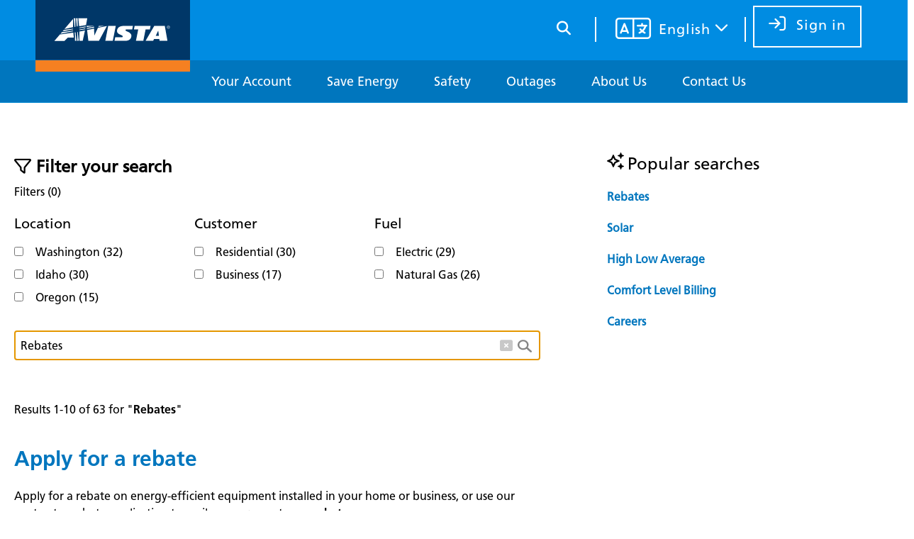

--- FILE ---
content_type: text/html; charset=utf-8
request_url: https://www.myavista.com/search-results?q=Rebates
body_size: 104453
content:
<!DOCTYPE html>
<html class="no-js" lang="en">
<head runat="server">
  <meta charset="utf-8">
  <meta http-equiv="X-UA-Compatible" content="IE=edge,chrome=1">
  <meta name="viewport" content="width=device-width, initial-scale=1.0, viewport-fit=cover">
  <link rel="shortcut icon" href="/favicon.ico" type="image/x-icon" />
  <link runat="server" rel="icon" href="/favicon.ico" type="image/ico" />
  <script src="https://code.jquery.com/jquery-3.6.0.min.js"></script>
  <!-- Google Tag Manager -->
  <script>
    (function (w, d, s, l, i) {
      w[l] = w[l] || []; w[l].push({
        'gtm.start':
          new Date().getTime(), event: 'gtm.js'
      }); var f = d.getElementsByTagName(s)[0],
        j = d.createElement(s), dl = l != 'dataLayer' ? '&l=' + l : ''; j.async = true; j.src =
          'https://www.googletagmanager.com/gtm.js?id=' + i + dl; f.parentNode.insertBefore(j, f);
    })(window, document, 'script', 'dataLayer', 'GTM-PF8QMR');</script>
  <!-- End Google Tag Manager -->

  

<title>Search Results</title>





<meta name="robots" content="index, follow">




 

  


    <style type="text/css">
             [ng\:cloak], [ng-cloak], [data-ng-cloak], [x-ng-cloak], .ng-cloak, .x-ng-cloak {
                display: none !important;
            }
    </style>

        <script type="text/javascript">
                // ForeSee Staging Embed Script v2.01
                // DO NOT MODIFY BELOW THIS LINE *****************************************
                ;(function (g) {
                  var d = document, am = d.createElement('script'), h = d.head || d.getElementsByTagName("head")[0], fsr = 'fsReady',
                  aex = {
                    "src": "//gateway.foresee.com/sites/avistautilities/production/gateway.min.js",
                    "type": "text/javascript",
                    "async": "true",
                    "data-vendor": "fs",
                    "data-role": "gateway"
                  };
                  for (var attr in aex) { am.setAttribute(attr, aex[attr]); } h.appendChild(am); g[fsr] || (g[fsr] = function () { var aT = '__' + fsr + '_stk__'; g[aT] = g[aT] || []; g[aT].push(arguments); });
                })(window);
                // DO NOT MODIFY ABOVE THIS LINE *****************************************
                // Un-comment out the function below when you are ready to input your variable
                /*fsReady(function() {
                  FSR.CPPS.set('name','value'); // use single quotes when passing a static-value
                  FSR.CPPS.set('name2',somevariable); // don't use quotes for a dynamic value
                  FSR.CPPS.set('name3',othervariable); // add as many CPPs as you like in this way
                });*/
        </script>
        <script type="text/javascript">
          window.headers = {
            "LG_Page_Id" : "ZKrmPmu5CEmOVLHKTfOz3Q"
            };</script>


 

  <link rel="stylesheet" href="/areas/myavista/assets/dist/css/v-639020305200522764/style.css" />
</head>

<body class="">
  <!-- Google Tag Manager (noscript) -->
  <noscript>
    <iframe src="https://www.googletagmanager.com/ns.html?id=GTM-PF8QMR"
            height="0" width="0" style="display:none;visibility:hidden"></iframe>
  </noscript>
  <!-- End Google Tag Manager (noscript) -->
  <input id="hiddensessiontimeout" type="hidden" data-sessionTimeout="5"
         data-sessionTimeoutWarning="2"
         data-sessionExpiryRedirect="/account/signout"
         userAuthenticated="False" />
  <div id="fullPageSpinner" class="loading-full-page js-hidden"></div>


  <!--[if lte IE 8]>
    <div class="browser-alert">
      You&rsquo;re using an older web browser version that may make your computer unsafe. <a href="http://browsehappy.com/">Download the latest version</a> to keep your information safe and improve your experience.
    </div>
  <![endif]-->
  <!-- Load before RenderyBody content-->

      <script type="text/javascript" src="/areas/myavista/assets/dist/js/v-639020445681790260/main.js"></script>



  



<!-- BEGIN NOINDEX -->


  <div id="menuback">
    <a href="#navmain" class="accessibility skip-link">Skip to main content</a>
    <div class="pagewidth">
      <div id="logoblock">
        <a class="logo" href=/ tabindex="0" aria-label="Navigate to Avista Home Page">
          <img src="/areas/myavista/assets/dist/img/content/avista_logo.svg" alt="Avista Logo" />
        </a>
        <div id="burstblock">
          <img src="/areas/myavista/assets/dist/img/css/burst.png" aria-hidden="true" alt="Avista Star Burst" />
        </div>
      </div>
        <div id="globalHeader">
    <div ng-controller="GlobalHeaderCtrl" ng-init="init('','BlMxgpcikzs8HKiLswCMIq5zk4MuX0HTRBC4X3V-bFWj3e-C2nGhFeMsEF69pbidJi61ZPW71xLrPVLZeqUGNA0oad41:3rbIGAaf-Re_X8cS3DWuCHZ-KSb4SHekJD2rehemESXCC5lUMMxyPO1ZmGRrP56_s0lykaMBEA_vuVlqjD5HRUff_zo1')" ng-strict-di class="ng-cloak">
      <input id="antiForgeryToken" ng-model="antiForgeryToken" type="hidden" ng-init="antiForgeryToken = 'ci7ZByzzH9e8ECCcP8wjGrsekChYzMXQy6J50Pa6vDkzp3bIQWNcd8k_SdXpkphQUsBdKjUmoAX6FupuVYBAl-fVfVU1:JSSmStd0wDdZRfjRiSTAiQ9Ia7X4V0NX0dp2QwuV03qI7voLgIGIR_-F9dgjkkrOwEkTxg-TwVUNrtnCfpI5b2fE7II1'" />
      <div class="loading loading-block loading-overlay loading-overlay-center z1000" ng-show="loading"></div>
      <div>
        <div id="globalSearch" ng-show="!data.IsCustomerLoggedIn">
          
<div ng-class="{'search-full-container':showFullTextBox}" class="search-container">
  <div class="search-box" ng-class="{'search-full':showFullTextBox}">
    <input id="search-box-token" ng-model="antiForgeryToken" type="hidden" value="'biaq3swarHKapQ-Tv5-R3dl9DCFeTbVQ9zx-cvLOxs0mktZKKHqsnZhIP6hO5fk8MavOYkIdQwNiZX1LpgiAExPxTCk1:hK_IaSaCW-lh7HJh_JMKaLkOSrnfmxM1FBNcjI-E-Z4fCoIrgdbfsBVGy1r7dXTIe2iVesieI5OWf8n6t6I27t7N6RM1'" />

    <form name="hressearch" id="hressearch" action="/search-results" method="GET" role="form">
      <div>
        <span class="accessibility">Search our site</span>
        <input type="hidden" id="hdnSuggestion" value="/getsuggestion" />
        <input type="checkbox" id="chkExactMatch" name="chkExactMatch" style="display:none" />
        <input autocomplete="off" type="text" class="input-search-base search-field" ng-class="{'input-search-full':showFullTextBox, 'input-search':!showFullTextBox}" id="txtSearch" name="q" aria-label="search box" placeholder="Search" value="Rebates">
        <a tabindex="0" href="javascript:void(0)" id="clear-btn" aria-label="clear button" class="close-btn-base close-btn"><i class="fas fa-window-close"></i></a>
        <button id="searchBtn" name="searchBtn" class="btn-search" aria-label="search button" ng-class="{'btn-search-full':showFullTextBox}" type="button" style="margin-right:-0px">
          <i class="fas fa-search"></i>
        </button>
        <span ng-show="showFullTextBox" class="menu-seperater-extra-right-margin" style="float: right;margin-right: -40px;"></span>
      </div>
    </form>
  </div>
</div>
          
  <li class="menutab search">
    <form name="menusearch" id="hressearch" action="/search-results" method="GET" role="form">
      <label class="accessibility" for="site-search">Search</label>
      <div id="searchContainer">
        <input type="hidden" id="hdnPage" value="/pagesearchresults" />
        <input id="txtSearchMobile" tabindex="0" autocomplete="off" class="searchbox search-field expanded" name="q" type="search" aria-label="search box" placeholder="Search" value="Rebates">
        
        <i class="fas fa-search search-icon" tabindex="2" onclick="$(this).closest('form').submit();"></i>
        <a tabindex="1" href="javascript:void(0)" id="clear-btn-mobile" class="close-btn-base close-btn-mobile"><i class="fas fa-window-close"></i></a>
        
      </div>
    </form>
  </li>


        </div>
        <div ng-show="!('')" class="avatar-signout">
          <a class="global-header-authenticate btn-header btn-signin-header sign-in-section" aria-label="sign in" ng-click="signInClick($event)">
            <i class="btn-ga remove-margin" id="sign-in-icon" ng-click="signInClick($event)">
              <span class="btn-ga hide-in-mobile" ng-click="signInClick($event)">
                Sign in
              </span>
            </i>
          </a>
        </div>

        <div id="language-switcher-wrapper" ng-show="!('')" ng-class="{'language-switcher-full':showFullTextBox}">
          <div ng-show="!showFullTextBox" class="menu-seperater hide-in-mobile" style="float:left"></div>

          <div class="menu-seperater avatar-signout" ng-class="{'d-none':showFullTextBox}"></div>

          <div tabindex="0" id="language-switcher-section-2" class="avatar-signout" aria-label="Your language settings">
            <span class="fa-stack stack-size">
              <i class="avatar-icon fa-light fa-language fa-stack-2x global-avatar-color-white global-avatar"></i>
            </span>

            <span class="media-visible chevron-down language exclude-translation language-selected">{{language}}</span>

            <div id="language-switcher" class="global-header-dropdown exclude-translation language-picker-section" role="menu" ng-class="{'language-picker-section-has-avatar' : showFullTextBox}">
              <ul id="language-switcher-section-menu-dropdown-2" class="global-header-menu-dropdown" ng-class="{'expand-dropdown-full':showFullTextBox}" role="menu">
                <li class="profile-menu-item exclude-translation">
                  <div class="width100 padding-0"><a tabindex="0" href="#Weglot-en" class="language-link" role="menuitem">English</a></div>
                </li>
                <li class="profile-menu-item exclude-translation">
                  <div class="width100 padding-0"><a tabindex="0" href="#Weglot-es" class="language-link" role="menuitem">{{spanishLanguage}}</a></div>
                </li>
                <li class="profile-menu-item exclude-translation" ng-show="displayRussian">
                  <div class="width100 padding-0"><a tabindex="0" href="#Weglot-ru" class="language-link" role="menuitem">{{russianLanguage}}</a></div>
                </li>
              </ul>
            </div>
          </div>
        </div>
        <div ng-show="showFullTextBox" class="menu-seperater show-in-mobile"></div>

      </div>
      <div class="global-header-logged-in" ng-show="('')" ng-class="{'reposition-div':IsPropertyManagerLandingPage}">
        <div ng-show="!isEawbUrl && !IsPropertyManagerLandingPage">
          <div id="globalSearch">
            
<div ng-class="{'search-full-container':showFullTextBox}" class="search-container">
  <div class="search-box" ng-class="{'search-full':showFullTextBox}">
    <input id="search-box-token" ng-model="antiForgeryToken" type="hidden" value="'q4CKbTffVi8yk0lv7zwv6MOszTIl6p1zXfZKCHboMl1Wm53joVcPIXpiQ4J_nLVqFstbidlbePPSc6yf5IxqvsdAeAM1:8ly8ED9G64o0NHu9DUOT1m9pGUBcevNl46Y8iJQwValMLk840ac5I5phPnKX0WLW5Rccl5ykkVOTQVt0wsu2ef7BAaQ1'" />

    <form name="hressearch" id="hressearch" action="/search-results" method="GET" role="form">
      <div>
        <span class="accessibility">Search our site</span>
        <input type="hidden" id="hdnSuggestion" value="/getsuggestion" />
        <input type="checkbox" id="chkExactMatch" name="chkExactMatch" style="display:none" />
        <input autocomplete="off" type="text" class="input-search-base search-field" ng-class="{'input-search-full':showFullTextBox, 'input-search':!showFullTextBox}" id="txtSearch" name="q" aria-label="search box" placeholder="Search" value="Rebates">
        <a tabindex="0" href="javascript:void(0)" id="clear-btn" aria-label="clear button" class="close-btn-base close-btn"><i class="fas fa-window-close"></i></a>
        <button id="searchBtn" name="searchBtn" class="btn-search" aria-label="search button" ng-class="{'btn-search-full':showFullTextBox}" type="button" style="margin-right:-0px">
          <i class="fas fa-search"></i>
        </button>
        <span ng-show="showFullTextBox" class="menu-seperater-extra-right-margin" style="float: right;margin-right: -40px;"></span>
      </div>
    </form>
  </div>
</div>
            
  <li class="menutab search">
    <form name="menusearch" id="hressearch" action="/search-results" method="GET" role="form">
      <label class="accessibility" for="site-search">Search</label>
      <div id="searchContainer">
        <input type="hidden" id="hdnPage" value="/pagesearchresults" />
        <input id="txtSearchMobile" tabindex="0" autocomplete="off" class="searchbox search-field expanded" name="q" type="search" aria-label="search box" placeholder="Search" value="Rebates">
        
        <i class="fas fa-search search-icon" tabindex="2" onclick="$(this).closest('form').submit();"></i>
        <a tabindex="1" href="javascript:void(0)" id="clear-btn-mobile" class="close-btn-base close-btn-mobile"><i class="fas fa-window-close"></i></a>
        
      </div>
    </form>
  </li>


          </div>

          <div style="float:right">
            <div id="language-switcher-section" tabindex="0" class="avatar header-align" style="margin-right:2em" aria-label="Your profile settings" style="margin-right:2rem;">
              <div class="menu-seperater hide-in-mobile" style="float:left"></div>

              <span class="fa-stack stack-size">
                <i class="avatar-icon fa-light fa-language fa-stack-2x global-avatar-color-white global-avatar"></i>
              </span>

              <span class="media-visible chevron-down language exclude-translation language-selected">{{language}}</span>

              <div class="global-header-dropdown exclude-translation language-picker-section" role="menu" aria-label="Profile Quick Links">
                <ul id="language-switcher-section-menu-dropdown" class="global-header-menu-dropdown"  role="menu">
                  <li class="profile-menu-item exclude-translation">
                    <div class="width100 padding-0"><a href="#Weglot-en" class="language-link" role="menuitem" tabindex="0">English</a></div>
                  </li>
                  <li class="profile-menu-item exclude-translation">
                    <div class="width100 padding-0"><a href="#Weglot-es" class="language-link" role="menuitem" tabindex="0">{{spanishLanguage}}</a></div>
                  </li>
                  <li class="profile-menu-item exclude-translation" ng-show="displayRussian">
                    <div class="width100 padding-0"><a href="#Weglot-ru" class="language-link" role="menuitem" tabindex="0">{{russianLanguage}}</a></div>
                  </li>
                </ul>
              </div>
            </div>
            <div class="menu-seperater avatar header-align"></div>
            <div id="profileSettings" tabindex="0" class="avatar header-align" aria-label="Your profile settings">
              

              <span class="fa-stack stack-size">
                <div class="notification-icon exclude-translation" id="divNotificationCount" ng-show="alertsCount>0">{{alertsCount}}</div>
                <i class="avatar-icon fas fa-square-full fa-stack-2x global-avatar-background-color"></i>
                <i class="avatar-icon fas fa-user fa-stack-1x global-avatar-color global-avatar "></i>
              </span>

              <span class="media-visible chevron-down exclude-translation">{{data.CustomerName}}</span>

              <div class="global-header-dropdown profile-picker-section" role="menu" aria-label="Profile Quick Links">
                <ul id="profileSettings-menu-dropdown" class="global-header-menu-dropdown">
                  <li class="profile-menu-item">
<div class="far fa-user" style="pointer-events:none"></div>
<div><a href="/your-account/your-profile" target="_self" role="menuitem" tabindex="0">Your Profile</a></div>
</li>
<li class="profile-menu-item">
<div class="far fa-address-card"></div>
<div><a href="/your-account/your-profile#a-ef2d4a6f-445b-43c0-a797-efffdb0bcf29" target="_self" role="menuitem" tabindex="0">Update contact info</a></div>
</li>
<li class="profile-menu-item">
<div class="far fa-key"></div>
<div><a href="/your-account/your-profile#a-4b26d82d-6d20-4364-bddd-0ccd689a88da" target="_self" role="menuitem" tabindex="0">Update sign in info</a></div>
</li>
<li class="profile-menu-item">
<div class="far fa-bell"></div>
<div style ="display: table-cell;"><a href="/your-account/notification-center#a-90db2f18-60ce-46c9-bcd7-39a9098599d5" target="_self" role="menuitem" tabindex="0">Notification center <div style="display: inline-block;margin-left:5px"  class = notification-icon-menu" ng-show="alertsCount>0">{{alertsCount}}</div></a></div>
</li>
<li class="profile-menu-item">
<div class="far fa-sign-out"></div>
<div><a href="/account/signout" target="_self" tabindex="0" role="menuitem">Sign Out</a></div>
</li>
                </ul>
              </div>
            </div>

          </div>

        </div>


        <div class="global-header-sign-out" ng-show="IsPropertyManagerLandingPage || isEawbUrl ">
          
        </div>
      </div>

    </div>
  </div>

      <div class="mobile" id="mobile_menu">
        <div id="authicon">
          <a><span class="fas fa-user-circle"></span></a>
        </div>
        <div class="mobilebar"></div>
        <div>
          <a><span class="fal fa-bars"></span></a>
        </div>
      </div>
      <div id='cssmenu'>
        




<ul class="nav-list" ng-class="{'reposition':isMcmUrl}">
  
  <li class="menutab search">
    <form name="menusearch" id="hressearch" action="/search-results" method="GET" role="form">
      <label class="accessibility" for="site-search">Search</label>
      <div id="searchContainer">
        <input type="hidden" id="hdnPage" value="/pagesearchresults" />
        <input id="txtSearchMobile" tabindex="0" autocomplete="off" class="searchbox search-field expanded" name="q" type="search" aria-label="search box" placeholder="Search" value="Rebates">
        
        <i class="fas fa-search search-icon" tabindex="2" onclick="$(this).closest('form').submit();"></i>
        <a tabindex="1" href="javascript:void(0)" id="clear-btn-mobile" class="close-btn-base close-btn-mobile"><i class="fas fa-window-close"></i></a>
        
      </div>
    </form>
  </li>


  





<li class='menutab has-sub'>

  <a href='#' tabindex="0" aria-label="Your Account"><span>Your Account</span><i class="mob-arrow fas fa-angle-down"></i></a>


  <ul class="editBlock menu">
    <li>
      <!--
      if a menusection has a lock, each div must be styled with lock or no lock
      if a menusection has no locks, then don't apply either class
      -->
      <div class="menusection">
        <div class="singleColumnNav">
          &nbsp;
          <div class="sectiontitle" tabindex="0" aria-label="Account Management navigation section">
  Account Management
</div>

<div class="nav-item-wrapper unwrap-large stand-alone-link">
  <a href="/your-account/account-summary" class="nav-item " target="">
    Account Summary
          <i class="fas fa-lock fa-xs icon-inline fa-lock-margin" aria-hidden="true"></i>

  </a>
</div>

<div class="nav-item-wrapper unwrap-large stand-alone-link">
  <a href="/your-account/your-enrollments" class="nav-item " target="">
    Your Enrollments
          <i class="fas fa-lock fa-xs icon-inline fa-lock-margin" aria-hidden="true"></i>

  </a>
</div>

<div class="nav-item-wrapper unwrap-large stand-alone-link">
  <a href="/your-account/your-profile" class="nav-item " target="">
    Your Profile
          <i class="fas fa-lock fa-xs icon-inline fa-lock-margin" aria-hidden="true"></i>

  </a>
</div>

<div class="nav-item-wrapper unwrap-large stand-alone-link">
  <a href="/your-account/alert-preferences" class="nav-item " target="">
    Alert Preferences
          <i class="fas fa-lock fa-xs icon-inline fa-lock-margin" aria-hidden="true"></i>

  </a>
</div>

<div class="nav-item-wrapper unwrap-large stand-alone-link">
  <a href="/your-account/manage-your-rental-properties" class="nav-item " target="">
    Manage Rental Properties

  </a>
</div>

<div class="nav-item-wrapper unwrap-large stand-alone-link">
  <a href="/your-account/download-our-mobile-app" class="nav-item " target="">
    Text and Mobile App

  </a>
</div>
<div class="sectiontitle" tabindex="0" aria-label="Customer News navigation section">
  Customer News
</div>

<div class="nav-item-wrapper unwrap-large stand-alone-link">
  <a href="/connect" class="nav-item " target="">
    Connections Blog

  </a>
</div>

        </div>
        <div class="singleColumnNav">
          &nbsp;
          <div class="sectiontitle" tabindex="0" aria-label="Your Bill navigation section">
  Your Bill
</div>

<div class="nav-item-wrapper unwrap-large stand-alone-link">
  <a href="/sign-in?returnurl=your-account/make-a-payment" class="nav-item " target="">
    Pay Your Bill
          <i class="fas fa-lock fa-xs icon-inline fa-lock-margin" aria-hidden="true"></i>

  </a>
</div>

<div class="nav-item-wrapper unwrap-large stand-alone-link">
  <a href="/your-account/view-usage" class="nav-item " target="">
    View your usage
          <i class="fas fa-lock fa-xs icon-inline fa-lock-margin" aria-hidden="true"></i>

  </a>
</div>

<div class="nav-item-wrapper unwrap-large stand-alone-link">
  <a href="/your-account/billing-history" class="nav-item " target="">
    Billing History
          <i class="fas fa-lock fa-xs icon-inline fa-lock-margin" aria-hidden="true"></i>

  </a>
</div>

<div class="nav-item-wrapper unwrap-large stand-alone-link">
  <a href="/your-account/compare-your-bills" class="nav-item " target="">
    Compare Your Bills
          <i class="fas fa-lock fa-xs icon-inline fa-lock-margin" aria-hidden="true"></i>

  </a>
</div>

<div class="nav-item-wrapper unwrap-large stand-alone-link">
  <a href="/your-account/ways-to-pay" class="nav-item " target="">
    Ways To Pay

  </a>
</div>

<div class="nav-item-wrapper unwrap-large stand-alone-link">
  <a href="/your-account/manage-payments" class="nav-item " target="">
    Manage Payments
          <i class="fas fa-lock fa-xs icon-inline fa-lock-margin" aria-hidden="true"></i>

  </a>
</div>

<div class="nav-item-wrapper unwrap-large stand-alone-link">
  <a href="/your-account/comfort-level-billing" class="nav-item " target="">
    Comfort Level Billing
          <i class="fas fa-lock fa-xs icon-inline fa-lock-margin" aria-hidden="true"></i>

  </a>
</div>

<div class="nav-item-wrapper unwrap-large stand-alone-link">
  <a href="/your-account/understand-your-bill" class="nav-item " target="">
    Understand Your Bill

  </a>
</div>

        </div>
        <div class="singleColumnNav">
          &nbsp;
          <div class="sectiontitle" tabindex="0" aria-label="Help with Billing and Payments navigation section">
  Help with Billing and Payments
</div>

<div class="nav-item-wrapper unwrap-large stand-alone-link">
  <a href="/your-account/power-of-compassion" class="nav-item " target="">
    Assistance Programs

  </a>
</div>

<div class="nav-item-wrapper unwrap-large stand-alone-link">
  <a href="/your-account/payment-arrangements" class="nav-item " target="">
    Payment Arrangements
          <i class="fas fa-lock fa-xs icon-inline fa-lock-margin" aria-hidden="true"></i>

  </a>
</div>
<div class="sectiontitle" tabindex="0" aria-label="New Customers navigation section">
  New Customers
</div>

<div class="nav-item-wrapper unwrap-large stand-alone-link">
  <a href="/your-account/new-customers" class="nav-item " target="">
    Residential / Business

  </a>
</div>
<div class="sectiontitle" tabindex="0" aria-label="Moving? navigation section">
  Moving?
</div>

<div class="nav-item-wrapper unwrap-large stand-alone-link">
  <a href="/your-account/moving" class="nav-item " target="">
    Start / Stop / Transfer Service

  </a>
</div>

<div class="nav-item-wrapper unwrap-large stand-alone-link">
  <a href="/your-account/moving/high-low-average" class="nav-item " target="">
    High / Low / Average

  </a>
</div>

        </div>
        
        <aside class="singleColumnNav asideClass" role="complementary" aria-label="Content aside">
          <div class="nav-promo-image">
  
</div>

<h3 tabindex="0">Don’t miss important information from Avista.</h3>

<div tabindex="0"><p>Make sure your contact information is up to date.</p></div>

<p class="border-box">
  <a class="btn-secondary btn-full-width btn_mega_menu" href="/your-account/your-profile">Update contact information</a>
</p>

        </aside>
      </div>

    </li>
  </ul>
</li>






<li class='menutab has-sub'>

  <a href='#' tabindex="0" aria-label="Save Energy"><span>Save Energy</span><i class="mob-arrow fas fa-angle-down"></i></a>


  <ul class="editBlock menu">
    <li>
      <!--
      if a menusection has a lock, each div must be styled with lock or no lock
      if a menusection has no locks, then don't apply either class
      -->
      <div class="menusection">
        <div class="singleColumnNav">
          &nbsp;
          <div class="sectiontitle" tabindex="0" aria-label="Residential navigation section">
  Residential
</div>

<div class="nav-item-wrapper unwrap-large stand-alone-link">
  <a href="/energy-savings/energy-saving-advice" class="nav-item " target="">
    Energy Saving Tips

  </a>
</div>

<div class="nav-item-wrapper unwrap-large stand-alone-link">
  <a href="/energy-savings/rebate-overview" class="nav-item " target="">
    Rebates

  </a>
</div>

<div class="nav-item-wrapper unwrap-large stand-alone-link">
  <a href="/energy-savings/savings-tools" class="nav-item " target="">
    Energy Saving Tools

  </a>
</div>

<div class="nav-item-wrapper unwrap-large stand-alone-link">
  <a href="/energy-savings/energy-smart-loans" class="nav-item " target="">
    Project Financing

  </a>
</div>

<div class="nav-item-wrapper unwrap-large stand-alone-link">
  <a href="/energy-savings/savings-tools/energy-manager" class="nav-item " target="">
    Energy Manager
          <i class="fas fa-lock fa-xs icon-inline fa-lock-margin" aria-hidden="true"></i>

  </a>
</div>

        </div>
        <div class="singleColumnNav">
          &nbsp;
          <div class="sectiontitle" tabindex="0" aria-label="Business navigation section">
  Business
</div>

<div class="nav-item-wrapper unwrap-large stand-alone-link">
  <a href="/energy-savings/energy-saving-advice-for-your-business" class="nav-item " target="">
    Energy Saving Tips

  </a>
</div>

<div class="nav-item-wrapper unwrap-large stand-alone-link">
  <a href="/energy-savings/rebate-overview" class="nav-item " target="">
    Rebates

  </a>
</div>

<div class="nav-item-wrapper unwrap-large stand-alone-link">
  <a href="/energy-savings/energy-saving-programs-services-for-your-business" class="nav-item " target="">
    Programs and Services

  </a>
</div>

<div class="nav-item-wrapper unwrap-large stand-alone-link">
  <a href="/energy-savings/energy-smart-loans/wa-energy-efficiency-financing" class="nav-item " target="">
    Small Business Project Financing

  </a>
</div>

<div class="nav-item-wrapper unwrap-large stand-alone-link">
  <a href="/energy-savings/energy-saving-programs-services-for-your-business/get-personalized-help" class="nav-item " target="">
    Find your Account Executive

  </a>
</div>

        </div>
        <div class="singleColumnNav">
          &nbsp;
          <div class="sectiontitle" tabindex="0" aria-label="Energy Options navigation section">
  Energy Options
</div>

<div class="nav-item-wrapper unwrap-large stand-alone-link">
  <a href="/energy-savings/electric-transportation" class="nav-item " target="">
    Electric Transportation

  </a>
</div>

<div class="nav-item-wrapper unwrap-large stand-alone-link">
  <a href="/energy-savings/green-options/time-of-use" class="nav-item " target="">
    Time-of-Use Pilot Program

  </a>
</div>

<div class="nav-item-wrapper unwrap-large stand-alone-link">
  <a href="/energy-savings/green-options/peak-time-rebate" class="nav-item " target="">
    Peak Time Rebate Pilot Program

  </a>
</div>

<div class="nav-item-wrapper unwrap-large stand-alone-link">
  <a href="/energy-savings/green-options/go-solar" class="nav-item " target="">
    Solar

  </a>
</div>

<div class="nav-item-wrapper unwrap-large stand-alone-link">
  <a href="/energy-savings/green-options/my-clean-energy" class="nav-item " target="">
    My Clean Energy

  </a>
</div>

<div class="nav-item-wrapper unwrap-large stand-alone-link">
  <a href="/energy-savings/green-options/renewable-natural-gas" class="nav-item " target="">
    Renewable Natural Gas

  </a>
</div>

<div class="nav-item-wrapper unwrap-large stand-alone-link">
  <a href="/energy-savings/green-options/community-renewable-options" class="nav-item " target="">
    Community Renewable Options

  </a>
</div>

<div class="nav-item-wrapper unwrap-large stand-alone-link">
  <a href="/energy-savings/green-options/compressed-natural-gas" class="nav-item " target="">
    Compressed Natural Gas

  </a>
</div>

        </div>
        
        <aside class="singleColumnNav asideClass" role="complementary" aria-label="Content aside">
          <div class="nav-promo-image">
  
</div>

<h3 tabindex="0">Get money back for energy-saving upgrades.</h3>


<p class="border-box">
  <a class="btn-secondary btn-full-width btn_mega_menu" href="/energy-savings/rebate-overview">Find your rebate</a>
</p>

        </aside>
      </div>

    </li>
  </ul>
</li>






<li class='menutab has-sub'>

  <a href='#' tabindex="0" aria-label="Safety"><span>Safety</span><i class="mob-arrow fas fa-angle-down"></i></a>


  <ul class="editBlock menu">
    <li>
      <!--
      if a menusection has a lock, each div must be styled with lock or no lock
      if a menusection has no locks, then don't apply either class
      -->
      <div class="menusection">
        <div class="singleColumnNav">
          &nbsp;
          
<div class="nav-item-wrapper unwrap-large stand-alone-link">
  <a href="/safety/call-811-before-you-dig" class="nav-item " target="">
    Call 811 Before You Dig

  </a>
</div>

<div class="nav-item-wrapper unwrap-large stand-alone-link">
  <a href="/safety/residential-safety" class="nav-item " target="">
    Residential Safety

  </a>
</div>

<div class="nav-item-wrapper unwrap-large stand-alone-link">
  <a href="/safety/safety-videos" class="nav-item " target="">
    Safety Videos

  </a>
</div>

        </div>
        <div class="singleColumnNav">
          &nbsp;
          
<div class="nav-item-wrapper unwrap-large stand-alone-link">
  <a href="/safety/tree-trimming" class="nav-item " target="">
    Vegetation Management

  </a>
</div>

<div class="nav-item-wrapper unwrap-large stand-alone-link">
  <a href="/safety/were-doing-more-to-protect-against-wildfires" class="nav-item " target="">
    How We Protect Against Wildfires

  </a>
</div>

<div class="nav-item-wrapper unwrap-large stand-alone-link">
  <a href="/safety/safety-around-dams" class="nav-item " target="">
    Safety Around Dams

  </a>
</div>

        </div>
        <div class="singleColumnNav">
          &nbsp;
          
<div class="nav-item-wrapper unwrap-large stand-alone-link">
  <a href="/safety/beware-of-scams" class="nav-item " target="">
    Beware of Scams

  </a>
</div>

<div class="nav-item-wrapper unwrap-large stand-alone-link">
  <a href="/safety/kids-center" class="nav-item " target="">
    Avista Kids

  </a>
</div>

<div class="nav-item-wrapper unwrap-large stand-alone-link">
  <a href="/safety/professional-safety" class="nav-item " target="">
    Professional Safety

  </a>
</div>

        </div>
        
        <aside class="singleColumnNav asideClass" role="complementary" aria-label="Content aside">
          <div class="nav-promo-image">
  
</div>

<h3 tabindex="0">We just want you to be safe.</h3>

<div tabindex="0"><p class="MsoNormal">Find useful information about how to identify safety hazards around electricity and natural gas.</p></div>

<p class="border-box">
  <a class="btn-secondary btn-full-width btn_mega_menu" href="/safety/safety-videos">Watch safety videos</a>
</p>

        </aside>
      </div>

    </li>
  </ul>
</li>






<li class='menutab has-sub'>

  <a href='#' tabindex="0" aria-label="Outages"><span>Outages</span><i class="mob-arrow fas fa-angle-down"></i></a>


  <ul class="editBlock menu">
    <li>
      <!--
      if a menusection has a lock, each div must be styled with lock or no lock
      if a menusection has no locks, then don't apply either class
      -->
      <div class="menusection">
        <div class="singleColumnNav">
          &nbsp;
          <div class="sectiontitle" tabindex="0" aria-label="Outage Report / Status navigation section">
  Outage Report / Status
</div>

<div class="nav-item-wrapper unwrap-large stand-alone-link">
  <a href="https://outage.myavista.com" class="nav-item " target="_blank">
    Report An Outage

  </a>
</div>

<div class="nav-item-wrapper unwrap-large stand-alone-link">
  <a href="https://outage.myavista.com/?page=checkoutagestatus" class="nav-item " target="_blank">
    Check Status

  </a>
</div>

<div class="nav-item-wrapper unwrap-large stand-alone-link">
  <a href="https://outagemap.myavista.com" class="nav-item " target="_blank">
    Outage Map

  </a>
</div>

        </div>
        <div class="singleColumnNav">
          &nbsp;
          <div class="sectiontitle" tabindex="0" aria-label="Safety and Preparation navigation section">
  Safety and Preparation
</div>

<div class="nav-item-wrapper unwrap-large stand-alone-link">
  <a href="/outages/outage-faqs" class="nav-item " target="">
    Outage Center

  </a>
</div>

<div class="nav-item-wrapper unwrap-large stand-alone-link">
  <a href="/outages/medical-equipment" class="nav-item " target="">
    Medical Equipment

  </a>
</div>

<div class="nav-item-wrapper unwrap-large stand-alone-link">
  <a href="/outages/natural-gas-backup-generator" class="nav-item " target="">
    Natural Gas Backup Generator

  </a>
</div>

        </div>
        <div class="singleColumnNav">
          &nbsp;
          
<div class="nav-item-wrapper unwrap-large stand-alone-link">
  <a href="/your-account/download-our-mobile-app" class="nav-item " target="">
    Text and Mobile App

  </a>
</div>

<div class="nav-item-wrapper unwrap-large stand-alone-link">
  <a href="/your-account/alert-preferences" class="nav-item " target="">
    Alert Preferences
          <i class="fas fa-lock fa-xs icon-inline fa-lock-margin" aria-hidden="true"></i>

  </a>
</div>

        </div>
        
        <aside class="singleColumnNav asideClass" role="complementary" aria-label="Content aside">
          <div class="nav-promo-image">
  
</div>

<h3 tabindex="0">Keep track of outages</h3>

<div tabindex="0"><p class="MsoNormal">Outage information, including an outage map and an alert center, at your fingertips.<o:p></o:p></p></div>

<p class="border-box">
  <a class="btn-secondary btn-full-width btn_mega_menu" href="/outages/outage-faqs">Stay connected</a>
</p>

        </aside>
      </div>

    </li>
  </ul>
</li>






<li class='menutab has-sub'>

  <a href='#' tabindex="0" aria-label="About Us"><span>About Us</span><i class="mob-arrow fas fa-angle-down"></i></a>


  <ul class="editBlock menu">
    <li>
      <!--
      if a menusection has a lock, each div must be styled with lock or no lock
      if a menusection has no locks, then don't apply either class
      -->
      <div class="menusection">
        <div class="singleColumnNav">
          &nbsp;
          <div class="sectiontitle" tabindex="0" aria-label="Avista At A Glance navigation section">
  Avista At A Glance
</div>

<div class="nav-item-wrapper unwrap-large stand-alone-link">
  <a href="http://investor.avistacorp.com/" class="nav-item " target="">
    Our Company

  </a>
</div>

<div class="nav-item-wrapper unwrap-large stand-alone-link">
  <a href="https://investor.avistacorp.com/corporate-responsibility/our-commitment" class="nav-item " target="_blank">
    ESG/Corporate Responsibility

  </a>
</div>

<div class="nav-item-wrapper unwrap-large stand-alone-link">
  <a href="/about-us/working-at-avista" class="nav-item " target="">
    Working at Avista

  </a>
</div>

<div class="nav-item-wrapper unwrap-large stand-alone-link">
  <a href="/about-us/our-community" class="nav-item " target="">
    Our Community

  </a>
</div>

<div class="nav-item-wrapper unwrap-large stand-alone-link">
  <a href="/about-us/integrated-resource-planning" class="nav-item " target="">
    Integrated Resource Planning

  </a>
</div>

<div class="nav-item-wrapper unwrap-large stand-alone-link">
  <a href="/about-us/conduct-and-price-reporting" class="nav-item " target="">
    FERC Standards of Conduct and Price Reporting

  </a>
</div>

<div class="nav-item-wrapper unwrap-large stand-alone-link">
  <a href="/about-us/about-our-energy-mix" class="nav-item " target="">
    Our Energy Mix

  </a>
</div>

<div class="nav-item-wrapper unwrap-large stand-alone-link">
  <a href="/connect" class="nav-item " target="">
    Connections Blog

  </a>
</div>

        </div>
        <div class="singleColumnNav">
          &nbsp;
          <div class="sectiontitle" tabindex="0" aria-label="Electric and Gas Service navigation section">
  Electric and Gas Service
</div>

<div class="nav-item-wrapper unwrap-large stand-alone-link">
  <a href="/about-us/our-rates-and-tariffs" class="nav-item " target="">
    Rates and Tariffs

  </a>
</div>

<div class="nav-item-wrapper unwrap-large stand-alone-link">
  <a href="/about-us/construction-services" class="nav-item " target="">
    Construction Services

  </a>
</div>

<div class="nav-item-wrapper unwrap-large stand-alone-link">
  <a href="/about-us/become-a-supplier-or-contractor" class="nav-item " target="">
    Become a Supplier or Contractor

  </a>
</div>

<div class="nav-item-wrapper unwrap-large stand-alone-link">
  <a href="/about-us/smart-meters" class="nav-item " target="">
    Smart Meters

  </a>
</div>

<div class="nav-item-wrapper unwrap-large stand-alone-link">
  <a href="/about-us/joint-use" class="nav-item " target="">
    Joint Use

  </a>
</div>

<div class="nav-item-wrapper unwrap-large stand-alone-link">
  <a href="/about-us/large-load-service-request" class="nav-item " target="">
    Large Load Service Request

  </a>
</div>
<div class="hideIfMobile">&nbsp;</div>
        </div>
        <div class="singleColumnNav">
          &nbsp;
          <div class="sectiontitle" tabindex="0" aria-label="Environmental Stewardship navigation section">
  Environmental Stewardship
</div>

<div class="nav-item-wrapper unwrap-large stand-alone-link">
  <a href="/about-us/celebrate-our-rivers" class="nav-item " target="">
    Celebrate Our Rivers

  </a>
</div>

<div class="nav-item-wrapper unwrap-large stand-alone-link">
  <a href="/about-us/celebrate-our-rivers/recreation" class="nav-item " target="">
    Recreation

  </a>
</div>

<div class="nav-item-wrapper unwrap-large stand-alone-link">
  <a href="/about-us/celebrate-our-rivers/water-flow-information" class="nav-item " target="">
    Water Flow Information

  </a>
</div>

        </div>
        
        <aside class="singleColumnNav asideClass" role="complementary" aria-label="Content aside">
          <div class="nav-promo-image">
  
</div>




        </aside>
      </div>

    </li>
  </ul>
</li>






<li class='menutab has-sub'>

  <a href='#' tabindex="0" aria-label="Contact Us"><span>Contact Us</span><i class="mob-arrow fas fa-angle-down"></i></a>


  <ul class="editBlock menu">
    <li>
      <!--
      if a menusection has a lock, each div must be styled with lock or no lock
      if a menusection has no locks, then don't apply either class
      -->
      <div class="menusection">
        <div class="singleColumnNav">
          &nbsp;
          <div class="sectiontitle" tabindex="0" aria-label="Give us a call navigation section">
  Give us a call
</div>
<div tabindex="0" class="nav-content"><p><strong>Residential customers:</strong><br />
(800) 227-9187</p>
<br />
<p><strong>Business customers:</strong><br />
(800) 936-6629</p>
<br />
<p><strong>Hearing impaired:</strong><br />
dial 711</p>
<br />
<p><strong>Our phone lines are open:</strong><br />
7:00 am - 6:00 pm Monday - Friday</p>
<br />
<p><a rel="noopener noreferrer" style="padding: 0px 0px;" href="https://investor.avistacorp.com/shareholder-services/contact-ir" target="_blank">Media Inquiries</a></p></div>

  
        </div>
        <div class="singleColumnNav">
          &nbsp;
          <div class="sectiontitle" tabindex="0" aria-label="Email us navigation section">
  Email us
</div>
<div tabindex="0" class="nav-content"><p>We'll get back to you within 2 business days (excluding holidays).<br>
<br>
<a style="padding: 0px 0px" href="/about-us/contact-us#emailus">Send us an email</a></p>
<br></div>

  <div class="sectiontitle" tabindex="0" aria-label="Construction services navigation section">
  Construction services
</div>
<div tabindex="0" class="nav-content"><p>Need gas or electric service to your property?<br />
<br />
<a style="padding: 0px 0px;" href="/about-us/construction-services/request-a-construction-job">Request a construction job</a></p>
<br /></div>

  <div class="sectiontitle" tabindex="0" aria-label="Social Media navigation section">
  Social Media
</div>
<div tabindex="0" class="nav-content"><div tabindex="0" class="nav-content">
<style type="text/css">
    .fa-mm-ul li span{margin-right:10;} .fa-ul li::before{content:"";}
</style>
<ul class="list-social list-plain fa-mm-ul" style="display: inline-block; margin-left: 0;">
    <li style="display: inline-block; margin: 0; padding: 0 10px 0 0;"><a style="padding: 0px 0px;" href="https://www.facebook.com/AvistaUtilities/" title="Facebook" target="_self"><em class="fab fa-facebook-square" style="font-size: 36px; color: #3B5999;"></em></a></li>
    <li style="display: inline-block; margin: 0; padding: 0 10px 0 0;"><a style="padding: 0px 0px;" href="https://x.com/avistautilities" title="X" target="_self"><em class="fab fa-square-x-twitter" style="font-size: 36px; color: #000000;"></em></a></li>
    <li style="display: inline-block; margin: 0; padding: 0 10px 0 0;"><a style="padding: 0px 0px;" href="https://www.linkedin.com/company/avista" title="LinkedIn" target="_self"><em class="fab fa-linkedin" style="font-size: 36px; color: #017BB6;"></em></a></li>
    <li style="display: inline-block; margin: 0; padding: 0 10px 0 0;"><a style="padding: 0px 0px;" href="https://www.youtube.com/user/AvistaUtilities" title="YouTube" target="_self"><em class="fab fa-youtube-square" style="font-size: 36px; color: #FF0000;"></em></a></li>
    <li style="display: inline-block; margin: 0; padding: 0;"><a style="padding: 0px 0px;" href="https://www.instagram.com/avistautilities/" target="_self" title="Instagram"><em class="fab fa-instagram" style="font-size: 36px; color: #D93175;"></em></a></li>
</ul>
</div></div>

  
        </div>
        <div class="singleColumnNav">
          &nbsp;
          <div class="sectiontitle" tabindex="0" aria-label="Mailing address navigation section">
  Mailing address
</div>
<div tabindex="0" class="nav-content"><strong>Bill payments may be mailed to (or placed in the drop box) at:</strong><br>
1411 E. Mission Ave.<br>
Spokane, WA ‍99252-0001</div>

  
        </div>
        
        <aside class="singleColumnNav asideClass" role="complementary" aria-label="Content aside">
          <div class="nav-promo-image">
  <img src="/-/media/myavista/triple-feature-backgrounds/promo-downed-power-line.jpg?h=345&amp;iar=0&amp;w=404&amp;hash=E4D768A453F7A89086EB281B5B40517A" alt="Downed power line? Damaged utility pole?" />
</div>


<div tabindex="0"><p>Smell or hear a gas leak or need to report a downed power line?<br><br>
Call (800) 227-9187.</p></div>


        </aside>
      </div>

    </li>
  </ul>
</li>

  <li class="no-after"></li>
</ul>

        <div>
              <div id="buttons">
                <form action="/sign-in">
                  <button class="btn-white nav-button-mobile-fix" style="padding: 5px 0 0 0;">
                    <div>
                      <span class="fal fa-sign-in floatleft"></span>
                      <span style="margin-top: -4px">Sign In</span>
                    </div>
                  </button>
                </form>
                <form action="/register-account">
                  <button class="btn-primary sign-in-button-mobile-fix nav-button-mobile-fix" style="padding: 0;">Register</button>
                </form>
              </div>

          <div id="mobileclose" class="mobile">
            <span>&#9587;</span>
          </div>
        </div>
      </div>
      <div id='shadowback'></div>
    </div>
  </div>
  <div class="account-level-container">
    <div class="pagewidth">
          <div id="accountLevelMenu">
      <div ng-controller="AccountLevelMenuCtrl" ng-init="init('')" ng-strict-di class="ng-cloak">
        <div class="loading loading-block loading-overlay loading-overlay-center" ng-show="loading"></div>
        <div ng-show="data.IsCustomerLoggedIn">
          <text>
            
              <div class="acct-level-menu-multiple" ng-show="data.AccountList.length > 1" ng-mouseleave="tip = ''">
                <label class="account-level-menu-acct-label">Account:</label>
                <div class="decorator-select">
                  <select id="activeAccountList" ng-model="data.ActiveAccountId" ng-change="getcustomerdetails()" role="listbox" aria-label="Select account number">
                    <option ng-repeat="accountNumber in data.AccountList" ng-value="accountNumber">{{accountNumber}}</option>
                  </select>
                </div>
                <div class="acct-level-menu-address-multiple">
                  <span ng-if="data.AgreementStoppedStatus" ng-mouseleave="tip = ''">
                    <i role="alert" aria-describedby="statustooltip" tabindex="0" ng-mousemove="tip = 'projected';tipShow($event,'projected')" ng-keyup="tip = 'projected';tipShow($event,'projected')" class="fa fa-question-circle icon-color" style="margin-right:5px"></i>
                    <div id="statustooltip" class="tipCommon service-address-stoppedstatus-message" ng-show="tip === 'projected'" ng-mousemove="tip = 'projected'" ng-keyup="tip = 'projected'">
                      <div tabindex="0">Account has a stopped service as of  {{ data.AgreementStoppedDate }} <a  style="color: white; margin-left: 10px ;font-size:12px"  tabindex="0" ng-keydown="tip = ''" href="/your-account/your-profile#a-48282372-a5f8-4959-8272-04a3aa5d6bd4" target="_self">  View details</a></div>
                      <div class="pointBoxC" style=""></div>
                    </div>
                  </span>
                  <span class="account-level-menu-address-label" tabindex="0" ng-show="data.ServiceAddress.length > 0" aria-label="Address: number {{data.ServiceAddress[0].Value}}">Address:</span>
                  <span tabindex="0" class="exclude-translation" ng-show="data.ServiceAddress.length > 0">{{data.ServiceAddress[0].Value}}</span>
                  <a id="multipleAddressesOne" class="account-level-svc-address-links" tabindex="0" target="_self" 
                     href="/your-account/your-profile#a-fda0d176-de51-4334-9abc-80bd2eaa3a18" ng-if="data.ServiceAddress.length > 1" 
                     aria-label="(other addresses)">
                    (other addresses)
                  </a>
                </div>
              </div>
<div class="account-level-menu-single" ng-show="data.AccountList.length === 1" ng-mouseleave="tip = ''">
              <label class="account-level-menu-acct-label" tabindex="0">Account:</label>
              <label aria-label="Account Number {{data.ActiveAccountId}}" tabindex="0" class="exclude-translation">{{data.ActiveAccountId}}</label>
              <div class="acct-level-menu-address-single">
                <span ng-if="data.AgreementStoppedStatus" ng-mouseleave="tip = ''">
                  <i role="alert" aria-describedby="statustooltip" tabindex="0" ng-mousemove="tip = 'projected';tipShow($event,'projected')" ng-keyup="tip = 'projected';tipShow($event,'projected')" class="fa fa-question-circle icon-color" style="margin-right:5px"></i>
                  <div id="statustooltip" class="tipCommon service-address-stoppedstatus-message" ng-show="tip === 'projected'" ng-mousemove="tip = 'projected'" ng-keyup="tip = 'projected'">
                    <div tabindex="0">Account has a stopped service as of  {{ data.AgreementStoppedDate }} <a  style="color: white; margin-left: 10px ;font-size:12px"  tabindex="0" ng-keydown="tip = ''" href="/your-account/your-profile#a-48282372-a5f8-4959-8272-04a3aa5d6bd4" target="_self">  View details</a></div>
                    <div class="pointBoxC" style=""></div>
                  </div>
                </span>
                <span class="account-level-menu-address-label" tabindex="0" ng-show="data.ServiceAddress.length > 0" aria-label="Address: is {{data.ServiceAddress[0].Value}}">Address:</span>
                <span tabindex="0" class="exclude-translation" ng-show="data.ServiceAddress.length > 0">{{data.ServiceAddress[0].Value}}</span>
                <a id="multipleAddressesTwo" class="account-level-svc-address-links" tabindex="0" target="_self" href="/your-account/your-profile#a-fda0d176-de51-4334-9abc-80bd2eaa3a18" ng-if="data.ServiceAddress.length > 1">(other addresses)</a>
              </div>
            </div>

          </text>
          <div ng-if="!renderCodeWord" ng-show="hasCodeWord">
            <code-word display-code-word="hasCodeWord" on-code-word-valid="continueToTransaction()" too-many-attempts-callback="tooManyAttempts()" log-code-word-attempts="true"></code-word>
          </div>
          



<script type="text/ng-template" id="code-word.html"><div id="fancy-box-code-word" class="notification-fancybox">
  <fieldset ng-form="codeWordForm" enter-submit="isCodeWordValid(codeWord)">
    <legend>Please enter a code word below</legend>
    <div class="title-container">
      <div class="h1Seo">Code Word</div>
    </div>
    <div class="notification-content">
      <div ng-show="codeWordInvalid">
        <div class="error">Code word is incorrect. Please try again.</div>
      </div>
      <div class="push-down-half">
        
        <label for="find-account-code-word"><p>Enter code word</p></label>
      </div>

      <input type="password" class="push-down-half" autofocus id="find-account-code-word" name="codeWord" maxlength="30" ng-model="codeWord" required>
      <validation-message field="codeWord" message="This field is required." always-show-flag="codeWord.submitted" error-property="required"></validation-message>
      <div class=" push-down column-beta align-right">
        <button id="code-word-submit" type="button" ng-click="isCodeWordValid(codeWord)">Submit</button>
      </div>
    </div>
  </fieldset>
</div>
</script>
          


<div id="fancy_box_too_many_attempts" class="notification-fancybox" style="">
  <div class="enrollments--modal-wrapper">
    <div class="component">
      <div class="title-container">
        <div class="fancybox-form-title">
          Too many failed attempts
        </div>
      </div>
      <div class="notification-content">
        We&#39;re sorry, your account has been locked.  For your security, please contact us at (800) 227-9187.
      </div>
      <div id="too-many-close-div" class="too-many-close-div push-down align-center">
        <a class="btn-primary" onclick="$.fancybox.close()">Close</a>
      </div>
    </div>
  </div>
</div>


        </div>
      </div>
    </div>

      <div id="mcmHeader" >
  <div ng-controller="MCMHeaderCtrl" ng-init="init('')" ng-strict-di class="ng-cloak">
    <div id="mcmHeaderController" ng-show="data.IsCustomerLoggedIn">
      <div id="mcmPropManagerLinks" class="ng-cloak printbutton" ng-show="data.IsPropertyManager && !data.IsPropertyManagerLandingPage">
        <p>
          <a href="/your-account/property-management">Return to managed accounts</a>
        </p>
      </div>
      <div id="mcmCustomerLinks" class="inline-select ng-cloak" ng-show="data.HasManager">
        <p>
          <span class="mcm-header-name exclude-translation" ng-show="data.Managers.length >= 1" tabindex="0" arial-label="Managed By: {{data.ManagerName}}">Managed By: {{data.ManagerName}}</span>
          <button ng-show="data.Managers.length === 1" id="delete-manager-{{data.Managers[0].Id}}" ng-show="data.Managers.length == 1" ng-click="removeManagerPop(data.Managers[0].Id)" class="btn-icon js-delete-btn btn--wallet-delete" aria-label="Remove manager relationship">
            <span tabindex="0">Remove</span>
            <svg aria-hidden="true" class="icon-inline icon-red">
              <use xlink:href="#icon-delete"></use>
            </svg>
          </button>
          <span class="printbutton" ng-show="data.Managers.length > 1">
            <a class="fancybox exclude-translation" href="#show-managers">and {{data.Managers.length - 1}} more</a>
          </span>
        </p>

      </div>
    </div>
    <div id="show-managers" class="js-hidden mcm-fancybox">
      <div class="component">
        <h2 class="margin-top-minus-35" aria-label="Remove manager relationship">Managers</h2>
        <ul class="list-plain list-spread last-li-margin">
          <li ng-repeat="manager in data.Managers">
            <span class="mcm-fancy-span"> {{manager.ManagerName}}</span>

            <button id="delete-manager-{{manager.Id}}" ng-click="removeManagerPop(manager.Id)" class="btn-icon js-delete-btn btn--wallet-delete" aria-label="Remove manager relationship">
              <span>Remove</span>
              <svg aria-hidden="true" class="icon-inline icon-red">
                <use xlink:href="#icon-delete"></use>
              </svg>
            </button>
          </li>
        </ul>
      </div>
    </div>
    <div id="fancy_box_Confirm_Remove_Manager" class="notification-fancybox">
      <div class="enrollments--modal-wrapper">
        <div class="component">
          <div class="title-container">
            <div id="remove-manager-heading-div" tabindex="0" role="heading" class="fancybox-form-title outlinenone">
              Remove account manager
            </div>
          </div>
          <div tabindex="0" class="notification-content">
            Click Confirm below to remove the ability for this party to manage your account.
            <div class="notification-error" ng-show="clientManagerError != ''">{{clientManagerError}}</div>
          </div>
          
          <div class="push-down align-center">
            <button tabindex="0" role="button" class="fancybox-btn-secondary" aria-label="Click cancel to exit" style="border:none;margin-right:1rem;" ng-click="closeRemovalModal()" ng-keypress="closeRemoveModalKeyPress($event)">Cancel</button>
            <button tabindex="0" class="btn" aria-label="Click Confirm, to remove account manager" ng-click="removeManager()">Confirm</button>
          </div>
        </div>
      </div>
    </div>
  </div>
</div>


    </div>
  </div>


<main class="site-main" id="main" tabindex="-1" role="main">
  

  <section class="wrapper template-container" id="navmain" aria-label="Main content section" role="navigation">
    
    <div class="append-around-low-resolution" data-set="quicklinks"></div>

    <div class="layout-two-column push-bottom">
  <div class="primary">
      <p>&nbsp;</p>
  <div id="facets" class="facets-container">
    <div class="filter-Filter-your-s">
      <span class="far fa-filter"></span>
      <span class="filter-label" aria-label="Filter your search" tabindex="0">Filter your search</span>
      <span class="fas fa-chevron-down collapse-facets"></span>
    </div>
    <div class="facets-inner-container">
      <div class="fic">
        <div class="clear-filters-2">
          <span tabindex="0" class="filter-facets " aria-label="Filters">Filters (0)</span>
        </div>
        <div class="facet-list">
            <div class="facet-columns">
                <div class="facet-heading" aria-label="Location" tabindex="0">Location</div>
                              <div class="facet-item-container">
                  <span class="facet-check-container">
                      <input type="checkbox" value="computedlocationid_t:(&quot;{0BC249AF-33F3-47EC-BF4D-6E443AA12304}&quot;)" aria-label="Checkbox Washington not checked" class="facetCheckbox" />
                  </span>
                  <span class="facet-subtext"  aria-label="Washington (32)" tabindex="0">Washington (32)</span>
                </div>
                <div class="facet-item-container">
                  <span class="facet-check-container">
                      <input type="checkbox" value="computedlocationid_t:(&quot;{AEE53754-8B4C-4E4F-9F82-B499E867A978}&quot;)" aria-label="Checkbox Idaho not checked" class="facetCheckbox" />
                  </span>
                  <span class="facet-subtext"  aria-label="Idaho (30)" tabindex="0">Idaho (30)</span>
                </div>
                <div class="facet-item-container">
                  <span class="facet-check-container">
                      <input type="checkbox" value="computedlocationid_t:(&quot;{FE36AEB5-42D8-4022-AE4A-18884E4BBAFB}&quot;)" aria-label="Checkbox Oregon not checked" class="facetCheckbox" />
                  </span>
                  <span class="facet-subtext"  aria-label="Oregon (15)" tabindex="0">Oregon (15)</span>
                </div>
            </div>
            <div class="facet-columns">
                <div class="facet-heading" aria-label="Customer" tabindex="0">Customer</div>
                              <div class="facet-item-container">
                  <span class="facet-check-container">
                      <input type="checkbox" value="computedcustomerid_t:(&quot;{BE534FD7-CD96-4ACB-9D19-42193D8AD2D7}&quot;)" aria-label="Checkbox Residential not checked" class="facetCheckbox" />
                  </span>
                  <span class="facet-subtext"  aria-label="Residential (30)" tabindex="0">Residential (30)</span>
                </div>
                <div class="facet-item-container">
                  <span class="facet-check-container">
                      <input type="checkbox" value="computedcustomerid_t:(&quot;{FA58A968-789A-4F7D-8119-A11989A3D5A0}&quot;)" aria-label="Checkbox Business not checked" class="facetCheckbox" />
                  </span>
                  <span class="facet-subtext"  aria-label="Business (17)" tabindex="0">Business (17)</span>
                </div>
            </div>
            <div class="facet-columns">
                <div class="facet-heading" aria-label="Fuel" tabindex="0">Fuel</div>
                              <div class="facet-item-container">
                  <span class="facet-check-container">
                      <input type="checkbox" value="computedfuelid_t:(&quot;{421AEEF5-1230-48FF-9734-8F53E3580847}&quot;)" aria-label="Checkbox Electric not checked" class="facetCheckbox" />
                  </span>
                  <span class="facet-subtext"  aria-label="Electric (29)" tabindex="0">Electric (29)</span>
                </div>
                <div class="facet-item-container">
                  <span class="facet-check-container">
                      <input type="checkbox" value="computedfuelid_t:(&quot;{4EA85B1B-CF33-424B-833E-C855482DC2C3}&quot;)" aria-label="Checkbox Natural Gas not checked" class="facetCheckbox" />
                  </span>
                  <span class="facet-subtext"  aria-label="Natural Gas (26)" tabindex="0">Natural Gas (26)</span>
                </div>
            </div>
        </div>
      </div>
    </div>
  </div>



<form class="form-site-search no-max-width margin-right-20" novalidate="novalidate" method="get" role="form" id="hressearch">
  <input id="search-box-token" ng-model="antiForgeryToken" type="hidden"  value="'BPIRyOvXPblA-kchtzcu2RyqSM6HdFxdovJAj2jVjDKcqnYAGnvwBRD4LLcifsGmwj2NIldrQJDYhygfNU5PGqgfTcU1:wweXo-z_DaA6a6HHY_7VJMJb8g7bSoXGosf-n7JscQEqrzKw45z3-5gT56nHCi2njMnd_hCosEgyU1np9IkSGDGeKKw1'" />
  <input autocomplete="off" type="checkbox" id="chkExactMatch" name="chkExactMatch" style="display:none" /><fieldset role="search">
    <ol>
      <li>
        <label class="accessibility" for="site-search-1">Search</label>
        <div class="inline-input">
          <input id="site-search-1" type="search" name="q" class="search-field" placeholder="Search" value="Rebates">
          <a tabindex="0" href="javascript:void(0)" id="clear-btn-search-results" aria-label="clear button" class="close-btn-base close-btn-search-results"><i class="fas fa-window-close"></i></a>
          
          <button class="submit-search btn-search btn-search-full" aria-label="search button">
            <svg><use xlink:href="#icon-search"></use></svg>
            <span class="accessibility">Submit</span>
          </button>
        </div>
      </li>
    </ol>
  </fieldset>
</form>



  <p>
    <p>&nbsp;</p>
    <div tabindex="0">
      Results 1-10 of 63 for "<strong>Rebates</strong>"
    </div>
    </p>
    <ul class="list-results">

        <li class="result">
            <h2>
              <a href="/rebates" target="_self">
                Apply for a rebate

                              </a>
            </h2>
                      <p class="description-line-clamp" tabindex="0">Apply for a rebate on energy-efficient equipment installed in your home or business, or use our contractor rebate application to easily manage customer <strong>rebates</strong>.</p>


          <p>

          </p>
        </li>
        <li class="result">
            <h2>
              <a href="/energy-savings/energy-saving-programs-services-for-your-business/rebates-idaho" target="_self">
                Energy Rebates for Business Owners in Idaho

                              </a>
            </h2>
                      <p class="description-line-clamp" tabindex="0">Avista has energy <strong>rebates</strong> for businesses. See if your business is eligible and apply for <strong>rebates</strong> in the Idaho area here.</p>


          <p>

          </p>
        </li>
        <li class="result">
            <h2>
              <a href="/energy-savings/rebates-washington/single-family-energy-rebates-washington" target="_self">
                Single-Family Energy Rebates: Washington

                              </a>
            </h2>
                      <p class="description-line-clamp" tabindex="0">Single-family energy <strong>rebates</strong> are available for qualified installation of energy-efficiency equipment in Washington. Explore rebate programs here.</p>


          <p>

          </p>
        </li>
        <li class="result">
            <h2>
              <a href="/energy-savings/rebates-idaho/single-family-energy-rebates-idaho" target="_self">
                Single-Family Energy Rebates: Idaho

                              </a>
            </h2>
                      <p class="description-line-clamp" tabindex="0">Single-family energy <strong>rebates</strong> are available for qualified installation of energy-efficiency equipment in Idaho. Explore rebate programs here.</p>


          <p>

          </p>
        </li>
        <li class="result">
            <h2>
              <a href="/energy-savings/rebates-idaho/residential-multifamily-energy-rebates-idaho" target="_self">
                Residential Multifamily Energy Rebates: Idaho

                              </a>
            </h2>
                      <p class="description-line-clamp" tabindex="0">Residential multifamily energy <strong>rebates</strong> are available for qualified installation of energy-efficiency equipment in Idaho. Explore rebate programs here.</p>


          <p>

          </p>
        </li>
        <li class="result">
            <h2>
              <a href="/energy-savings/rebates-washington/residential-multifamily-energy-rebates-washington" target="_self">
                Residential Multifamily Energy Rebates: Washington

                              </a>
            </h2>
                      <p class="description-line-clamp" tabindex="0">Residential multifamily energy <strong>rebates</strong> are available for qualified installation of energy-efficiency equipment in Washington. Explore rebate programs here.</p>


          <p>

          </p>
        </li>
        <li class="result">
            <h2>
              <a href="/energy-savings/rebate-overview" target="_self">
                Avista Energy-Efficiency Rebate Programs

                              </a>
            </h2>
                      <p class="description-line-clamp" tabindex="0">Avista offers energy <strong>rebates</strong> to eligible customers. Find out if you are eligible for one of our energy rebate programs and apply today.</p>


          <p>

          </p>
        </li>
        <li class="result">
            <h2>
              <a href="/energy-savings/energy-saving-programs-services-for-your-business/rebates-oregon" target="_self">
                Energy Rebates for Business Owners in Oregon

                              </a>
            </h2>
                      <p class="description-line-clamp" tabindex="0">Along with residential, Avista energy <strong>rebates</strong> can be applied to businesses as well. See if your business is eligible and apply for <strong>rebates</strong> in Oregon here.</p>


          <p>

          </p>
        </li>
        <li class="result">
            <h2>
              <a href="/energy-savings/energy-saving-programs-services-for-your-business/rebates-washington" target="_self">
                Energy Rebates for Business Owners in Washington

                              </a>
            </h2>
                      <p class="description-line-clamp" tabindex="0">Along with residential, Avista energy <strong>rebates</strong> can be applied to businesses as well. See if your business is eligible and apply for <strong>rebates</strong> in Washington here.</p>


          <p>

          </p>
        </li>
        <li class="result">
            <h2>
              <a href="/energy-savings/rebates-washington/single-family-energy-rebates-washington/washington-manufactured-home-rebate" target="_self">
                Washington Manufactured Home Rebate

                              </a>
            </h2>
                      <p class="description-line-clamp" tabindex="0">Washington manufactured home <strong>rebates</strong> are available to qualified Avista customers. Learn what’s available and what steps to take to apply.</p>


          <p>

          </p>
        </li>
    </ul>
  <div class="search-results-pagination">
    <nav class="nav-pagination" role="navigation">
      <div class="nav-pagination-first">

        <ul class="list-plain list-inline">
          <li class="paging-arrow is-disabled">
            

  <svg><use xlink:href="#arrow-double"></use></svg>






          </li>
          <li class="paging-arrow is-disabled">
            

  <svg><use xlink:href="#arrow"></use></svg>






          </li>
        </ul>
      </div>
      <div class="nav-pagination-list">
        <ul class="list-plain list-inline">

            <li class="current">
              <a class="page-link" href="/search-results?q=Rebates&amp;p=1">1</a>
            </li>
            <li>
              <a class="page-link" href="/search-results?q=Rebates&amp;p=2">2</a>
            </li>
            <li>
              <a class="page-link" href="/search-results?q=Rebates&amp;p=3">3</a>
            </li>
            <li>
              <a class="page-link" href="/search-results?q=Rebates&amp;p=4">4</a>
            </li>
            <li>
              <a class="page-link" href="/search-results?q=Rebates&amp;p=5">5</a>
            </li>
        </ul>
      </div>
      <div class="nav-pagination-last">

        <ul class="list-plain list-inline">
          <li class="paging-arrow ">
            

  <a aria-label="Jump to  results - Next Page" href="/search-results?q=Rebates&amp;p=2"><svg><use xlink:href="#arrow-right-pg"></use></svg></a>






          </li>
          <li class="paging-arrow ">
            

  <a aria-label="Jump to  results - Last Page" href="/search-results?q=Rebates&amp;p=7"><svg><use xlink:href="#double-arrow-right"></use></svg></a>






          </li>
        </ul>
      </div>
    </nav>
  </div>

    <div class="appendResults"></div>
      <div class="btn-container">
        <p>
          <span class="btn-secondary" id="loadMore" target="_self">Load More</span>
        </p>
      </div>


  </div>
  <div class="secondary">
    <span class="common-search-words-container">
    <span class="sparkles-Popular-sea">
      <span class="far fa-sparkles sparkles"></span><span tabindex="0" aria-label="Popular searches">Popular searches</span>
    </span>
    <ul>
          <li><a href="/search-results?q=Rebates" class="common-search-words" aria-label="Rebates">Rebates</a></li>
          <li><a href="/search-results?q=Solar" class="common-search-words" aria-label="Solar">Solar</a></li>
          <li><a href="/search-results?q=High Low Average " class="common-search-words" aria-label=" High Low Average"> High Low Average</a></li>
          <li><a href="/search-results?q=Comfort Level Billing " class="common-search-words" aria-label=" Comfort Level Billing"> Comfort Level Billing</a></li>
          <li><a href="/search-results?q=Careers " class="common-search-words" aria-label=" Careers"> Careers</a></li>
    </ul>
</span>

  </div>
</div>
  </section>


<!-- BEGIN NOINDEX -->









  <footer class="site-footer" role="contentinfo">

        <div class="footer-outer-div">
          <div class="super-footer-wrapper" ng-controller="superfooterCtrl" id="superfooter" ng-init="init('q1dPq0RNf-ktPimMi3AfC4k-uE3ucPLhZfR4Et_l91BZRalgMoDRtzKM8GTZ51QzYTdhkewkrVLgYlJEdBMPNPXN-KA1:KCUqkjZwJVYOI_pBb93O0QsAZvnTFxg0uhfzcuiuu27OzUgqi-JqtYmMCwhMk_PAk_B1JGbhBg5XX5s6oEjBlDL-HdY1')">
  <div></div>
  <input id="antiForgeryToken" ng-model="antiForgeryToken" type="hidden" ng-init="antiForgeryToken = 'kkg0hholOgMfs8calujK21pPHnNyIY2EWgwZxfns_qqWPhjIOQAKmVJvpAdhrykW1_JCgZ59hMK6REeMJ8mXWW00Cgs1:-gMVFGcY4GVutxPZbcNlJV__HGebeJ5EdpxGhhpVCJYay5LN6g5tCO6Yuk9246l7fXoAIN7gQCkPn8scepWkV9r4UWE1'" />
  <div class="footer-component-div">
    <div class="language-div">
      <span>
        <i class=" fa-regular fa-language fa-lg" style=""></i>
        <strong class="exclude-translation" style="">Language</strong><br />
        <a class="exclude-translation" href="#Weglot-en">English</a>
        <a class="exclude-translation" href="#Weglot-es">{{spanishLanguage}}</a>
        <a class="exclude-translation" ng-show="displayRussian" href="#Weglot-ru">{{russianLanguage}}</a>
      </span>
    </div>
    <div>
      <div id="yourAccountLink" class="margin-mobile">
        <i class="fal fa-solid fa-user fa-1x float-left fa-remove-default-margin"></i>
        <span class="footer-heading-text" ng-click="expandYourAccount=!expandYourAccount; $event.preventDefault()">Your  account</span>
        <i ng-click="expandYourAccount = !expandYourAccount; $event.preventDefault()" class="float-caret">
          <i ng-if="expandYourAccount != true && isMobile == true" class="fas fa-lg fa-chevron-right display-contents fa-float-none" ng-click="expandYourAccount=!expandYourAccount; $event.preventDefault()"></i>
        </i>
        <i ng-click="expandYourAccount = !expandYourAccount; $event.preventDefault()" class="float-caret">
          <i ng-if="expandYourAccount == true && isMobile == true" class="fas fa-lg fa-chevron-down display-contents fa-float-none" ng-click="expandYourAccount=!expandYourAccount; $event.preventDefault()"></i>
        </i>
        <div id="divYourAccount" ng-if="expandYourAccount == true" class="footer-links-div"><p><a href="/your-account/account-summary" class="footer-links-div">Account summary</a></p>
<p><a href="/your-account/power-of-compassion">Get help paying your bill</a></p>
<p><a href= "/sign-in?returnurl=your-account%2Fmake-a-payment">Make a payment</a></p>
<p><a href="/your-account/new-customers">New customer information</a></p>
<p><a href="/your-account/understand-your-bill">Understand your bill</a></p>
<p><a href="/your-account/your-enrollments">Your enrollments</a></p></div>
      </div>

      <div id="movingLink" class="margin-mobile">
        <i class="fal fa-solid fa-truck-moving fa-1x float-left fa-remove-default-margin"></i>
        <span class="footer-heading-text" ng-click="expandMoving = !expandMoving; $event.preventDefault()">Moving?</span>
        <i ng-click="expandMoving = !expandMoving; $event.preventDefault()" class="float-caret">
          <i ng-if="expandMoving != true && isMobile == true" class="fas fa-lg fa-chevron-right display-contents fa-float-none" ng-click="expandMoving=!expandMoving"></i>
        </i>
        <i ng-click="expandMoving = !expandMoving; $event.preventDefault()" class="float-caret">
          <i ng-if="expandMoving == true && isMobile == true" class="fas fa-lg fa-chevron-down display-contents fa-float-none" ng-click="expandMoving=!expandMoving"></i>
        </i>
        <div ng-if="expandMoving == true" class="footer-links-div"><p><a href="/your-account/moving/high-low-average">High / Low / Average</a></p>
<p><a href="/your-account/new-customers">New customer information</a></p>
<p><a href="/your-account/moving">Start, stop, transfer service</a></p></div>
      </div>

      <div id="outagesLink" class="margin-mobile">
        <i class="fal fa-solid fa-plug-circle-xmark fa-1x float-left fa-remove-default-margin"></i>
        <span class="footer-heading-text" ng-click="expandOutages = !expandOutages; $event.preventDefault()">Outages</span>
        <i ng-click="expandOutages = !expandOutages; $event.preventDefault()" class="float-caret">
          <i ng-if="expandOutages != true && isMobile == true" class="fas fa-lg fa-chevron-right display-contents fa-float-none" ng-click="expandOutages=!expandOutages"></i>
        </i>
        <i ng-click="expandOutages = !expandOutages; $event.preventDefault()" class="float-caret">
          <i ng-if="expandOutages == true && isMobile == true" class="fas fa-lg fa-chevron-down display-contents fa-float-none" ng-click="expandOutages=!expandOutages"></i>
        </i>
        <div ng-if="expandOutages == true" class="footer-links-div"><p><a href="https://outage.myavista.com/?page=checkoutagestatus" target="_blank">Check outage status</a></p>
<p><a href="https://outagemap.myavista.com/" target="_blank">Outage map</a></p>
<p><a href="/outages/outage-to-do-list/plan-ahead" target="_blank">Plan ahead for a power outage</a></p>
<p><a href="https://outage.myavista.com/" target="_blank">Report an electric outage</a></p></div>
      </div>

      <div id="yourHomeLink" class="margin-mobile">
        <i class="fal fa-solid fa-house fa-1x float-left fa-remove-default-margin"></i>
        <span class="footer-heading-text" ng-click="expandYourHome = !expandYourHome; $event.preventDefault()">Your home</span>
        <i ng-click="expandYourHome = !expandYourHome; $event.preventDefault()" class="float-caret">
          <i ng-if="expandYourHome != true && isMobile == true" class="fas fa-lg fa-chevron-right display-contents fa-float-none" ng-click="expandYourHome=!expandYourHome"></i>
        </i>
        <i ng-click="expandYourHome = !expandYourHome; $event.preventDefault()" class="float-caret">
          <i ng-if="expandYourHome == true && isMobile == true" class="fas fa-lg fa-chevron-down display-contents fa-float-none" ng-click="expandYourHome=!expandYourHome"></i>
        </i>
        <div ng-if="expandYourHome == true" class="footer-links-div"><p><a href="/safety/kids-center">Activities for kids</a></p>
<p><a href="/energy-savings/savings-tools/find-an-hvac-contractor">Find a home improvement
contractor</a></p>
<p><a href="/energy-savings/savings-tools/furnace-filter-program">Furnace filter program</a></p>
<p><a href="/safety/tree-trimming/tips-programs-and-resources">Plant the right tree in the right
place</a></p>
<p><a href="/energy-savings/rebate-overview">Rebates for your home</a></p>
<p><a href="/energy-savings/energy-saving-advice">Residential energy saving advice</a></p></div>
      </div>
    </div>
    <div>
      <div id="yourBusinessLink" class="margin-mobile">
        <i class="fal fa-solid fa-building fa-1x float-left fa-remove-default-margin"></i>
        <span class="footer-heading-text" ng-click="expandYourBusiness = !expandYourBusiness; $event.preventDefault()">Your business</span>
        <i ng-click="expandYourBusiness = !expandYourBusiness; $event.preventDefault()" class="float-caret">
          <i ng-if="expandYourBusiness != true && isMobile == true" class="fas fa-lg fa-chevron-right display-contents fa-float-none" ng-click="expandYourBusiness=!expandYourBusiness"></i>
        </i>
        <i ng-click="expandYourBusiness = !expandYourBusiness; $event.preventDefault()" class="float-caret">
          <i ng-if="expandYourBusiness == true && isMobile == true" class="fas fa-lg fa-chevron-down display-contents fa-float-none" ng-click="expandYourBusiness=!expandYourBusiness"></i>
        </i>
        <div ng-if="expandYourBusiness == true" class="footer-links-div"><p><a href="/about-us/become-a-supplier-or-contractor">Become a supplier or contractor</a></p>
<p><a href="/energy-savings/energy-saving-advice-for-your-business/see-what-local-businesses-are-doing-to-save">Business improvement case studies</a></p>
<p><a href="/energy-savings/rebate-overview">Business rebates</a></p>
<p><a href="/energy-savings/energy-saving-advice-for-your-business/save-energy-at-work">Energy saving tips for your business</a></p>
<p><a href="/energy-savings/energy-saving-programs-services-for-your-business/get-personalized-help">Get personalized business help</a></p>
<p><a href="/energy-savings/energy-saving-programs-services-for-your-business/washingtons-new-clean-building-standards">Washington Clean Buildings
Standards</a></p></div>
      </div>

      <div id="safetyLink" class="margin-mobile">
        <i class="fal fa-solid fa-helmet-safety fa-1x float-left fa-remove-default-margin"></i>
        <span class="footer-heading-text" ng-click="expandSafety = !expandSafety; $event.preventDefault()">Safety</span>
        <i ng-click="expandSafety = !expandSafety; $event.preventDefault()" class="float-caret">
          <i ng-if="expandSafety != true && isMobile == true" class="fas fa-lg fa-chevron-right display-contents fa-float-none" ng-click="expandSafety=!expandSafety"></i>
        </i>
        <i ng-click="expandSafety = !expandSafety; $event.preventDefault()" class="float-caret">
          <i ng-if="expandSafety == true && isMobile == true" class="fas fa-lg fa-chevron-down display-contents fa-float-none" ng-click="expandSafety=!expandSafety"></i>
        </i>
        <div ng-if="expandSafety == true" class="footer-links-div"><p><a href="/safety/beware-of-scams">Beware of scams</a></p>
<p><a href="/safety/residential-safety">Residential safety</a></p>
<p><a href="/safety/professional-safety">Professional safety</a></p>
<p><a href="/safety/safety-around-dams">Safety around dams</a></p>
<p><a href="/safety/safety-videos">Safety videos</a></p>
<p><a href="/safety/tree-trimming">Tree pruning</a></p>
<p><a href="/safety/were-doing-more-to-protect-against-wildfires">Wildfire resiliency</a></p></div>
      </div>

      <div id="communityLink" class="margin-mobile">
        <i class="fal fa-solid fa-users-rectangle fa-1x float-left fa-remove-default-margin"></i>
        <span class="footer-heading-text" ng-click="expandCommunity = !expandCommunity; $event.preventDefault()">Community</span>
        <i ng-click="expandCommunity = !expandCommunity; $event.preventDefault()" class="float-caret">
          <i ng-if="expandCommunity != true && isMobile == true" class="fas fa-lg fa-chevron-right display-contents fa-float-none" ng-click="expandCommunity=!expandCommunity"></i>
        </i>
        <i ng-click="expandCommunity = !expandCommunity; $event.preventDefault()" class="float-caret">
          <i ng-if="expandCommunity == true && isMobile == true" class="fas fa-lg fa-chevron-down display-contents fa-float-none" ng-click="expandCommunity=!expandCommunity"></i>
        </i>
        <div ng-if="expandCommunity == true" class="footer-links-div"><p><a href="/about-us/our-community/avista-scholars">Avista scholarships</a></p>
<p><a href="/safety/beware-of-scams">Beware of scams</a></p>
<p><a href="/about-us/celebrate-our-rivers/recreation">Plan a trip along the river</a></p></div>
      </div>

      <div id="greenOptionsLink" class="margin-mobile">
        <i class="fal fa-solid fa-leaf fa-1x float-left fa-remove-default-margin"></i>
        <span class="footer-heading-text" ng-click="expandGreenOptions = !expandGreenOptions; $event.preventDefault()">Green options</span>
        <i ng-click="expandGreenOptions = !expandGreenOptions; $event.preventDefault()" class="float-caret">
          <i ng-if="expandGreenOptions != true && isMobile == true" class="fas fa-lg fa-chevron-right display-contents fa-float-none" ng-click="expandGreenOptions=!expandGreenOptions"></i>
        </i>
        <i ng-click="expandGreenOptions = !expandGreenOptions; $event.preventDefault()" class="float-caret">
          <i ng-if="expandGreenOptions == true && isMobile == true" class="fas fa-lg fa-chevron-down display-contents fa-float-none" ng-click="expandGreenOptions=!expandGreenOptions"></i>
        </i>
        <div ng-if="expandGreenOptions == true" class="footer-links-div"><p><a href="/energy-savings/electric-transportation">Electric vehicles</a></p>
<p><a href="/energy-savings/green-options/go-solar">Solar</a></p>
<p><a href="/energy-savings/green-options/renewable-natural-gas">Renewable natural gas</a></p>
<p><a href="/energy-savings/green-options/my-clean-energy">Support renewable energy</a></p></div>
      </div>

    </div>
    <div>
      <div id="CustomerSupportLink" class="margin-mobile">
        <i class="fal fa-solid fa-bell-concierge fa-1x float-left fa-remove-default-margin"></i>
        <span class="footer-heading-text" ng-click="expandCustomerSupport = !expandCustomerSupport; $event.preventDefault()">Customer support</span>
        <i ng-click="expandCustomerSupport = !expandCustomerSupport; $event.preventDefault()" class="float-caret">
          <i ng-if="expandCustomerSupport != true && isMobile == true" class="fas fa-lg fa-chevron-right display-contents fa-float-none" ng-click="expandCustomerSupport=!expandCustomerSupport"></i>
        </i>
        <i ng-click="expandCustomerSupport = !expandCustomerSupport; $event.preventDefault()" class="float-caret">
          <i ng-if="expandCustomerSupport == true && isMobile == true" class="fas fa-lg fa-chevron-down display-contents fa-float-none" ng-click="expandCustomerSupport=!expandCustomerSupport"></i>
        </i>
        <div ng-if="expandCustomerSupport == true" class="footer-links-div"><p><a href="/your-account/power-of-compassion">Assistance programs</a></p>
<p><a href="/safety/beware-of-scams">Beware of scams</a></p>
<p><a href="/about-us/contact-us/claims-inquiry">File a claim</a></p>
<p><a href="/pay-stations">Find a pay station</a></p>
<p><a href="/your-account/power-of-compassion">Get help paying your bill</a></p>
<p><a href="/about-us/construction-services">Get services for your project</a></p>
<p><a href="/your-account/new-customers">New customer information</a></p></div>
      </div>

      <div id="aboutUsLink" class="margin-mobile">
        <i class="fal fa-solid fa-circle-question fa-1x float-left fa-remove-default-margin"></i>
        <span class="footer-heading-text" ng-click="expandAboutUs = !expandAboutUs; $event.preventDefault()">About us</span>
        <i ng-click="expandAboutUs = !expandAboutUs; $event.preventDefault()" class="float-caret">
          <i ng-if="expandAboutUs != true && isMobile == true" class="fas fa-lg fa-chevron-right display-contents fa-float-none" ng-click="expandAboutUs=!expandAboutUs"></i>
        </i>
        <i ng-click="expandAboutUs = !expandAboutUs; $event.preventDefault()" class="float-caret">
          <i ng-if="expandAboutUs == true && isMobile == true" class="fas fa-lg fa-chevron-down display-contents fa-float-none" ng-click="expandAboutUs=!expandAboutUs"></i>
        </i>
        <div ng-if="expandAboutUs == true" class="footer-links-div"><p><a href="/about-us/about-our-energy-mix">About our energy mix</a></p>
<p><a href="/about-us/construction-services/current-avista-projects">Gas facility replacement projects</a></p>
<p><a href="/about-us/celebrate-our-rivers">How we protect natural resources</a></p>
<p><a href="/about-us/our-community/meet-your-local-managers">Meet your local managers</a></p>
<p><a href="/about-us/our-rates-and-tariffs">Rates and tariffs</a></p></div>
      </div>

      <div class="margin-mobile">
        <i class="fal fa-solid fa-phone fa-1x float-left fa-remove-default-margin"></i>
        <span class="footer-heading-text">Give us a call</span>
        <div class="footer-links-div"><p tabindex="0">Residential:<span style="white-space:nowrap"><a href="tel:800-227-9187" style="color:white; text-decoration: none; " onmouseover="style='text-decoration: underline;'" onmouseout="style='color:white;text-decoration: none;'"> (800) 227-9187</a></span> </p>
<p tabindex="0">Business:<span style="white-space:nowrap"><a href="tel:800-936-6629" style="color:white; text-decoration: none; " onmouseover="style='text-decoration: underline;'" onmouseout="style='color:white;text-decoration: none;'"> (800) 936-6629</a></span> </p>
<p tabindex="0">Hearing impaired: Dial <span style="white-space:nowrap"><a href="tel:711" style="color:white; text-decoration: none; " onmouseover="style='text-decoration: underline;'" onmouseout="style='color:white;text-decoration: none;'"> 711</a></span></p>
</div>
      </div>

      <div class="margin-mobile">
        <i class="fal fa-solid fa-clock fa-1x float-left fa-remove-default-margin"></i>
        <span class="footer-heading-text">Our phone lines are open</span>
        <div class="footer-links-div"><p tabindex="0">7:00 am - 6:00 pm Monday - Friday</p></div>
      </div>

      <div class="margin-mobile">
        <i class="fal fa-solid fa-mobile-screen fa-1x float-left fa-remove-default-margin"></i>
        <span class="footer-heading-text">Mobile app</span>

        <div class="mobile-flex social-btns">
          <a class="app-btn app-flex" ng-mouseover="showAppleHover=true" ng-mouseleave="showAppleHover=false" href="https://apps.apple.com/us/app/avista/id1114891464" target="_blank">
            <img src="/areas/myavista/assets/dist/img/content/apple.png" ng-show="!showAppleHover" alt="Avista Apple Store Link Logo" />
            <img src="/areas/myavista/assets/dist/img/content/apple_hover.png" ng-show="showAppleHover" alt="Avista Apple Store Link Logo" />
          </a>
          <a class="app-btn app-flex play-store-links" ng-mouseover="showPlayHover=true" ng-mouseleave="showPlayHover=false" href="https://play.google.com/store/apps/details?id=com.ifactorinc.android.avista" target="_blank">
            <img src="/areas/myavista/assets/dist/img/content/googleplay.png" ng-show="!showPlayHover" alt="Avista Play Store Link Logo" />
            <img src="/areas/myavista/assets/dist/img/content/googleplay_hover.png" ng-show="showPlayHover" alt="Avista Play Store Link Logo" />
          </a>
        </div>

      </div>
    </div>
  </div>
  <div class="desktop-footer-component-div">
    <div class="language-div-container">
      <div style="width: 37.5%;"><div> </div></div>
      <div class="language-div">
        <span>
          <i class=" fa-regular fa-language fa-lg" style=""></i>
          <strong class="exclude-translation" style="">Language: </strong>
          <a class="exclude-translation" href="#Weglot-en">English</a>
          <a class="exclude-translation" href="#Weglot-es">{{spanishLanguage}}</a>
          <a class="exclude-translation" ng-show="displayRussian" href="#Weglot-ru">{{russianLanguage}}</a>
        </span>
      </div>
      <div style="width: 37.5%;"><span> </span></div>
    </div><br />
    <div class="footer-menu-table">
      <div id="yourAccountLink" class="footer-sub-menu-links">
        <i class="fal fa-solid fa-user fa-1x float-left fa-remove-default-margin"></i>
        <span tabindex="0" class="desktop-footer-heading-text">Your  account</span>
        <div class="footer-links-div"><p><a href="/your-account/account-summary" class="footer-links-div">Account summary</a></p>
<p><a href="/your-account/power-of-compassion">Get help paying your bill</a></p>
<p><a href= "/sign-in?returnurl=your-account%2Fmake-a-payment">Make a payment</a></p>
<p><a href="/your-account/new-customers">New customer information</a></p>
<p><a href="/your-account/understand-your-bill">Understand your bill</a></p>
<p><a href="/your-account/your-enrollments">Your enrollments</a></p></div>
      </div>

      <div id="movingLink" class="footer-sub-menu-links">
        <i class="fal fa-solid fa-truck-moving fa-1x float-left fa-remove-default-margin"></i>
        <span tabindex="0" class="desktop-footer-heading-text">Moving?</span>
        <div class="footer-links-div"><p><a href="/your-account/moving/high-low-average">High / Low / Average</a></p>
<p><a href="/your-account/new-customers">New customer information</a></p>
<p><a href="/your-account/moving">Start, stop, transfer service</a></p></div>
      </div>

      <div id="outagesLink" class="footer-sub-menu-links">
        <i class="fal fa-solid fa-plug-circle-xmark fa-1x float-left fa-remove-default-margin"></i>
        <span tabindex="0" class="desktop-footer-heading-text">Outages</span>
        <div class="footer-links-div"><p><a href="https://outage.myavista.com/?page=checkoutagestatus" target="_blank">Check outage status</a></p>
<p><a href="https://outagemap.myavista.com/" target="_blank">Outage map</a></p>
<p><a href="/outages/outage-to-do-list/plan-ahead" target="_blank">Plan ahead for a power outage</a></p>
<p><a href="https://outage.myavista.com/" target="_blank">Report an electric outage</a></p></div>
      </div>
    </div>

    <div class="footer-menu-table">
      <div id="yourHomeLink" class="footer-sub-menu-links">
        <i class="fal fa-solid fa-house fa-1x float-left fa-remove-default-margin"></i>
        <span tabindex="0" class="desktop-footer-heading-text">Your home</span>
        <div class="footer-links-div"><p><a href="/safety/kids-center">Activities for kids</a></p>
<p><a href="/energy-savings/savings-tools/find-an-hvac-contractor">Find a home improvement
contractor</a></p>
<p><a href="/energy-savings/savings-tools/furnace-filter-program">Furnace filter program</a></p>
<p><a href="/safety/tree-trimming/tips-programs-and-resources">Plant the right tree in the right
place</a></p>
<p><a href="/energy-savings/rebate-overview">Rebates for your home</a></p>
<p><a href="/energy-savings/energy-saving-advice">Residential energy saving advice</a></p></div>
      </div>

      <div id="yourBusinessLink" class="footer-sub-menu-links">
        <i class="fal fa-solid fa-building fa-1x float-left fa-remove-default-margin"></i>
        <span tabindex="0" class="desktop-footer-heading-text">Your business</span>
        <div class="footer-links-div"><p><a href="/about-us/become-a-supplier-or-contractor">Become a supplier or contractor</a></p>
<p><a href="/energy-savings/energy-saving-advice-for-your-business/see-what-local-businesses-are-doing-to-save">Business improvement case studies</a></p>
<p><a href="/energy-savings/rebate-overview">Business rebates</a></p>
<p><a href="/energy-savings/energy-saving-advice-for-your-business/save-energy-at-work">Energy saving tips for your business</a></p>
<p><a href="/energy-savings/energy-saving-programs-services-for-your-business/get-personalized-help">Get personalized business help</a></p>
<p><a href="/energy-savings/energy-saving-programs-services-for-your-business/washingtons-new-clean-building-standards">Washington Clean Buildings
Standards</a></p></div>
      </div>
    </div>

    <div class="footer-menu-table">
      <div id="safetyLink" class="footer-sub-menu-links">
        <i class="fal fa-solid fa-helmet-safety fa-1x float-left fa-remove-default-margin"></i>
        <span tabindex="0" class="desktop-footer-heading-text">Safety</span>
        <div class="footer-links-div"><p><a href="/safety/beware-of-scams">Beware of scams</a></p>
<p><a href="/safety/residential-safety">Residential safety</a></p>
<p><a href="/safety/professional-safety">Professional safety</a></p>
<p><a href="/safety/safety-around-dams">Safety around dams</a></p>
<p><a href="/safety/safety-videos">Safety videos</a></p>
<p><a href="/safety/tree-trimming">Tree pruning</a></p>
<p><a href="/safety/were-doing-more-to-protect-against-wildfires">Wildfire resiliency</a></p></div>
      </div>

      <div id="communityLink" class="footer-sub-menu-links">
        <i class="fal fa-solid fa-users-rectangle fa-1x float-left fa-remove-default-margin"></i>
        <span tabindex="0" class="desktop-footer-heading-text">Community</span>
        <div class="footer-links-div"><p><a href="/about-us/our-community/avista-scholars">Avista scholarships</a></p>
<p><a href="/safety/beware-of-scams">Beware of scams</a></p>
<p><a href="/about-us/celebrate-our-rivers/recreation">Plan a trip along the river</a></p></div>
      </div>

      <div id="greenOptionsLink" class="footer-sub-menu-links">
        <i class="fal fa-solid fa-leaf fa-1x float-left fa-remove-default-margin"></i>
        <span tabindex="0" class="desktop-footer-heading-text">Green options</span>
        <div class="footer-links-div"><p><a href="/energy-savings/electric-transportation">Electric vehicles</a></p>
<p><a href="/energy-savings/green-options/go-solar">Solar</a></p>
<p><a href="/energy-savings/green-options/renewable-natural-gas">Renewable natural gas</a></p>
<p><a href="/energy-savings/green-options/my-clean-energy">Support renewable energy</a></p></div>
      </div>
    </div>

    <div class="footer-menu-table">
      <div id="CustomerSupportLink" class="footer-sub-menu-links">
        <i class="fal fa-solid fa-bell-concierge fa-1x float-left fa-remove-default-margin"></i>
        <span tabindex="0" class="desktop-footer-heading-text">Customer support</span>
        <div class="footer-links-div"><p><a href="/your-account/power-of-compassion">Assistance programs</a></p>
<p><a href="/safety/beware-of-scams">Beware of scams</a></p>
<p><a href="/about-us/contact-us/claims-inquiry">File a claim</a></p>
<p><a href="/pay-stations">Find a pay station</a></p>
<p><a href="/your-account/power-of-compassion">Get help paying your bill</a></p>
<p><a href="/about-us/construction-services">Get services for your project</a></p>
<p><a href="/your-account/new-customers">New customer information</a></p></div>
      </div>

      <div id="aboutUsLink" class="footer-sub-menu-links">
        <i class="fal fa-solid fa-circle-question fa-1x float-left fa-remove-default-margin"></i>
        <span tabindex="0" class="desktop-footer-heading-text">About us</span>
        <div class="footer-links-div"><p><a href="/about-us/about-our-energy-mix">About our energy mix</a></p>
<p><a href="/about-us/construction-services/current-avista-projects">Gas facility replacement projects</a></p>
<p><a href="/about-us/celebrate-our-rivers">How we protect natural resources</a></p>
<p><a href="/about-us/our-community/meet-your-local-managers">Meet your local managers</a></p>
<p><a href="/about-us/our-rates-and-tariffs">Rates and tariffs</a></p></div>
      </div>
    </div>

    <div class="footer-menu-table">
      <div class="footer-sub-menu-links">
        <i class="fal fa-solid fa-phone fa-1x float-left fa-remove-default-margin"></i>
        <span tabindex="0" class="desktop-footer-heading-text">Give us a call</span>
        <div class="footer-links-div"><p tabindex="0">Residential:<span style="white-space:nowrap"><a href="tel:800-227-9187" style="color:white; text-decoration: none; " onmouseover="style='text-decoration: underline;'" onmouseout="style='color:white;text-decoration: none;'"> (800) 227-9187</a></span> </p>
<p tabindex="0">Business:<span style="white-space:nowrap"><a href="tel:800-936-6629" style="color:white; text-decoration: none; " onmouseover="style='text-decoration: underline;'" onmouseout="style='color:white;text-decoration: none;'"> (800) 936-6629</a></span> </p>
<p tabindex="0">Hearing impaired: Dial <span style="white-space:nowrap"><a href="tel:711" style="color:white; text-decoration: none; " onmouseover="style='text-decoration: underline;'" onmouseout="style='color:white;text-decoration: none;'"> 711</a></span></p>
</div>
      </div>

      <div class="footer-sub-menu-links">
        <i class="fal fa-solid fa-clock fa-1x float-left fa-remove-default-margin"></i>
        <span tabindex="0" class="desktop-footer-heading-text">Our phone lines are open</span>
        <div class="footer-links-div"><p tabindex="0">7:00 am - 6:00 pm Monday - Friday</p></div>
      </div>

      <div class="footer-sub-menu-links">
        <i class="fal fa-solid fa-mobile-screen fa-1x float-left fa-remove-default-margin"></i>
        <span tabindex="0" class="desktop-footer-heading-text">Mobile app</span>

        <div class="mobile-flex social-btns">
          <a class="app-btn app-flex" ng-mouseover="showAppleHover=true" ng-mouseleave="showAppleHover=false" href="https://apps.apple.com/us/app/avista/id1114891464" target="_blank">
            <img src="/areas/myavista/assets/dist/img/content/apple.png" ng-show="!showAppleHover" alt="Avista Apple Store Link Logo" />
            <img src="/areas/myavista/assets/dist/img/content/apple_hover.png" ng-show="showAppleHover" alt="Avista Apple Store Link Logo" />
          </a>
          <a class="app-btn app-flex play-store-links" ng-mouseover="showPlayHover=true" ng-mouseleave="showPlayHover=false" href="https://play.google.com/store/apps/details?id=com.ifactorinc.android.avista" target="_blank">
            <img src="/areas/myavista/assets/dist/img/content/googleplay.png" ng-show="!showPlayHover" alt="Avista Play Store Link Logo" />
            <img src="/areas/myavista/assets/dist/img/content/googleplay_hover.png" ng-show="showPlayHover" alt="Avista Play Store Link Logo" />

          </a>
        </div>
      </div>
    </div>
  </div>

</div>


        </div>

    <div class="footer-divider">

      <div class="div-line-1"></div>

      <div class="div-line-2"></div>

      <div class="div-line-3"></div>

      <div class="div-line-4"></div>

      <div class="div-line-5"></div>

    </div>

    <section aria-label="Footer section" role="contentinfo">
      <div class="avista-footer">

            <div class="footer-logo">
              <a class="footer-Avistalogo" href="/" tabindex="0" aria-label="Navigate to Avista Home Page">
                <img src="/areas/myavista/assets/dist/img/content/avista_logo.svg" alt="Avista Logo" />
              </a>
            </div>
            <div class="footer-links">
              <div class="nav-footer">
                
<a class="no-wrap" href="/about-us/contact-us">Contact Us</a>





<a class="no-wrap" title="Careers" href="/about-us/working-at-avista">Careers</a>





<a class="no-wrap" href="/connect">Connections Blog</a>





<a class="no-wrap" target="_blank" rel="noopener noreferrer" href="http://investor.avistacorp.com">Investors</a>





<a class="no-wrap" target="_blank" rel="noopener noreferrer" href="https://investor.avistacorp.com/corporate-responsibility/our-commitment">ESG/Corporate Responsibility</a>





<a class="no-wrap" href="/about-us/policies-and-guidelines">Policies, Guidelines &amp; Hotline</a>





              </div>

              <p class="site-credits footer-credits-web">
                &#169; 2026 Avista Corporation. All Rights Reserved
              </p>
            </div>
            <div class="social-links">
              <ul class="list-social list-plain fa-ul">
                <li style="display: inline-block;">
  <a href="https://www.facebook.com/AvistaUtilities/" target="_blank" title="Facebook">
    <i class="fab fa-facebook-square" style="font-size: 36px; color: #fff;">
    </i>
  </a>
</li><li style="display: inline-block;">
  <a href="https://twitter.com/avistautilities/" target="_blank" title="Twitter">
    <i class="fab fa-square-x-twitter" style="font-size: 36px; color: #fff;">
    </i>
  </a>
</li><li style="display: inline-block;">
  <a href=https://www.linkedin.com/company/avista target="_blank" title="LinkedIn">
    <i class="fab fa-linkedin" style="font-size: 36px; color: #fff;">
    </i>
  </a>
</li>
<li style="display: inline-block;">
  <a href="https://www.youtube.com/user/AvistaUtilities" title="YouTube" target="_blank">
    <i class="fab fa-youtube-square" style="font-size: 36px; color: #fff;">
    </i>
  </a>
</li><li style="display: inline-block;">
  <a href="https://www.instagram.com/avistautilities/" target="_blank" title="Instagram">
    <i class="fab fa-instagram" style="font-size: 36px; color: #fff;">
    </i>
  </a>
</li>
              </ul>
              <p class="site-credits footer-credits-mobile">
                Avista Corporation. All Rights Reserved
              </p>
            </div>

      </div>
      <div>
        <div>

        </div>
      </div>
    </section>
  </footer>

<!-- END NOINDEX -->


</main>

<script type="text/javascript">
  $(document).ready(function () {
    $('body').find('h1').slice(1).not('.seo').replaceWith(function () {
      return '<div class="h1Seo">' + $(this).text() + '</div>';
    });
  });
</script>


  
 

  <script src="/areas/myavista/assets/connect/load-more.js"></script>
  <script type="text/javascript" src="https://cdn.weglot.com/weglot.min.js"></script>
  <script>
  Weglot.initialize({
    api_key: "wg_d6b463cf4e158493fb88a35f14b96eee5",
    translate_search: true,
    search_forms: ".form-site-search, #hressearch",
    search_parameter: "q"
  });

  </script>
</body>
</html>


--- FILE ---
content_type: text/css
request_url: https://www.myavista.com/areas/myavista/assets/dist/css/v-639020305200522764/style.css
body_size: 179293
content:
.feature-inner:after,.layout-full-width:after,.layout-three-up:after,.layout-two-column-even-contactus:after,.layout-two-column-even:after,.layout-two-column-flex:after,.layout-two-column .is-nested:after,.layout-two-column:after,.modal-container:after,.row .row:after,.row:after,.template-container:after,.wrapper-flush:after,.wrapper-narrow:after,.wrapper-tabs:after,.wrapper:after{clear:both;content:"";display:table}.row{min-width:0;width:100%;margin:0 auto;max-width:1400px;padding:16px}.row+.row{padding-top:0}.row .row{margin-left:0;margin-right:0;min-width:0;width:100%;margin-top:16px;max-width:none;padding:0}.row .row:first-child{margin-top:0}.row .row .column,.row .row .columns{padding:0}.row .column,.row .columns{float:left;min-height:1px;padding:16px;margin:0;width:100%}@media only screen and (min-width:48em){.row .column,.row .columns{margin-left:1.1428571429%}}@media only screen and (min-width:48em){.row .column:first-child,.row .columns:first-child{margin-left:0}}.row .column+.column,.row .column+.columns,.row .columns+.column,.row .columns+.columns{margin-top:16px}@media only screen and (min-width:48em){.row .column+.column,.row .column+.columns,.row .columns+.column,.row .columns+.columns{margin-top:0}}@media only screen and (min-width:48em){.row .one.column,.row .one.columns{width:7.2857142857%}}@media only screen and (min-width:48em){.row .two.columns{width:15.7142857143%}}@media only screen and (min-width:48em){.row .three.columns{width:24.1428571429%}}@media only screen and (min-width:48em){.row .four.columns{width:32.5714285714%}}@media only screen and (min-width:48em){.row .five.columns{width:41%}}@media only screen and (min-width:48em){.row .six.columns{width:49.4285714286%}}@media only screen and (min-width:48em){.row .seven.columns{width:57.8571428571%}}@media only screen and (min-width:48em){.row .eight.columns{width:66.2857142857%}}@media only screen and (min-width:48em){.row .nine.columns{width:74.7142857143%}}@media only screen and (min-width:48em){.row .ten.columns{width:83.1428571429%}}@media only screen and (min-width:48em){.row .eleven.columns{width:91.5714285714%}}@media only screen and (min-width:48em){.row .twelve.columns{width:100%}}@media only screen and (min-width:48em){.row .position-one{margin-left:0!important;margin-right:-100%}}@media only screen and (min-width:48em){.row .position-two{margin-left:8.4285714286%!important;margin-right:-100%}}@media only screen and (min-width:48em){.row .position-three{margin-left:16.8571428571%!important;margin-right:-100%}}@media only screen and (min-width:48em){.row .position-four{margin-left:25.2857142857%!important;margin-right:-100%}}@media only screen and (min-width:48em){.row .position-five{margin-left:33.7142857143%!important;margin-right:-100%}}@media only screen and (min-width:48em){.row .position-six{margin-left:42.1428571429%!important;margin-right:-100%}}@media only screen and (min-width:48em){.row .position-seven{margin-left:50.5714285714%!important;margin-right:-100%}}@media only screen and (min-width:48em){.row .position-eight{margin-left:59%!important;margin-right:-100%}}@media only screen and (min-width:48em){.row .position-nine{margin-left:67.4285714286%!important;margin-right:-100%}}@media only screen and (min-width:48em){.row .position-ten{margin-left:75.8571428571%!important;margin-right:-100%}}@media only screen and (min-width:48em){.row .position-eleven{margin-left:84.2857142857%!important;margin-right:-100%}}@media only screen and (min-width:48em){.row .position-twelve{margin-left:92.7142857143%!important;margin-right:-100%}}@media only screen and (min-width:48em){.row .one.centered{margin-left:46.3571428571%}}@media only screen and (min-width:48em){.row .two.centered{margin-left:42.1428571429%}}@media only screen and (min-width:48em){.row .three.centered{margin-left:37.9285714286%}}@media only screen and (min-width:48em){.row .four.centered{margin-left:33.7142857143%}}@media only screen and (min-width:48em){.row .five.centered{margin-left:29.5%}}@media only screen and (min-width:48em){.row .six.centered{margin-left:25.2857142857%}}@media only screen and (min-width:48em){.row .seven.centered{margin-left:21.0714285714%}}@media only screen and (min-width:48em){.row .eight.centered{margin-left:16.8571428571%}}@media only screen and (min-width:48em){.row .nine.centered{margin-left:12.6428571429%}}@media only screen and (min-width:48em){.row .ten.centered{margin-left:8.4285714286%}}@media only screen and (min-width:48em){.row .eleven.centered{margin-left:4.2142857143%}}@font-face{font-family:icomoon;src:url(../../fonts/icomoon.eot);src:url(../../fonts/icomoon.eot?#iefix) format("embedded-opentype"),url(../../fonts/icomoon.woff) format("woff"),url(../../fonts/icomoon.ttf) format("truetype"),url(../../fonts/icomoon.svg#icomoon) format("svg");font-weight:400;font-style:normal}@font-face{font-family:icomoon_Expired;src:url(../../fonts/icomoonExpired.eot);src:url(../../fonts/icomoonExpired.eot?#iefix) format("embedded-opentype"),url(../../fonts/icomoonExpired.woff) format("woff"),url(../../fonts/icomoonExpired.ttf) format("truetype"),url(../../fonts/icomoonExpired.svg#icomoon) format("svg");font-weight:400;font-style:normal}@font-face{font-family:icomoon_Blocked;src:url(../../fonts/icomoonBlocked.eot);src:url(../../fonts/icomoonBlocked.eot?#iefix) format("embedded-opentype"),url(../../fonts/icomoonBlocked.woff) format("woff"),url(../../fonts/icomoonBlocked.ttf) format("truetype"),url(../../fonts/icomoonBlocked.svg#icomoon) format("svg");font-weight:400;font-style:normal}@font-face{font-family:Frutiger;src:url(../../fonts/FrutigerLTPro-Roman.woff) format("woff"),url(../../fonts/FrutigerLTPro-Roman.ttf) format("truetype");font-weight:300;font-style:normal}@font-face{font-family:Frutiger Italic;src:url(../../fonts/FrutigerLTPro-Italic.woff) format("woff"),url(../../fonts/FrutigerLTPro-Italic.ttf) format("truetype");font-weight:300;font-style:normal}@font-face{font-family:Frutiger Bold;src:url(../../fonts/FrutigerLTPro-Bold.woff) format("woff"),url(../../fonts/FrutigerLTPro-Bold.ttf) format("truetype");font-weight:700;font-style:normal}/*!
 * Font Awesome Pro 6.4.2 by @fontawesome - https://fontawesome.com
 * License - https://fontawesome.com/license (Commercial License)
 * Copyright 2023 Fonticons, Inc.
 */.fa-duotone.fa-0:after,.fad.fa-0:after{content:"\30 \30 "}.fa-duotone.fa-1:after,.fad.fa-1:after{content:"\31 \31 "}.fa-duotone.fa-2:after,.fad.fa-2:after{content:"\32 \32 "}.fa-duotone.fa-3:after,.fad.fa-3:after{content:"\33 \33 "}.fa-duotone.fa-4:after,.fad.fa-4:after{content:"\34 \34 "}.fa-duotone.fa-5:after,.fad.fa-5:after{content:"\35 \35 "}.fa-duotone.fa-6:after,.fad.fa-6:after{content:"\36 \36 "}.fa-duotone.fa-7:after,.fad.fa-7:after{content:"\37 \37 "}.fa-duotone.fa-8:after,.fad.fa-8:after{content:"\38 \38 "}.fa-duotone.fa-9:after,.fad.fa-9:after{content:"\39 \39 "}.fa-duotone.fa-fill-drip:after,.fad.fa-fill-drip:after{content:""}.fa-duotone.fa-arrows-to-circle:after,.fad.fa-arrows-to-circle:after{content:""}.fa-duotone.fa-chevron-circle-right:after,.fa-duotone.fa-circle-chevron-right:after,.fad.fa-chevron-circle-right:after,.fad.fa-circle-chevron-right:after{content:""}.fa-duotone.fa-wagon-covered:after,.fad.fa-wagon-covered:after{content:""}.fa-duotone.fa-line-height:after,.fad.fa-line-height:after{content:""}.fa-duotone.fa-bagel:after,.fad.fa-bagel:after{content:""}.fa-duotone.fa-transporter-7:after,.fad.fa-transporter-7:after{content:""}.fa-duotone.fa-at:after,.fad.fa-at:after{content:"\@\@"}.fa-duotone.fa-rectangles-mixed:after,.fad.fa-rectangles-mixed:after{content:""}.fa-duotone.fa-phone-arrow-up-right:after,.fa-duotone.fa-phone-arrow-up:after,.fa-duotone.fa-phone-outgoing:after,.fad.fa-phone-arrow-up-right:after,.fad.fa-phone-arrow-up:after,.fad.fa-phone-outgoing:after{content:""}.fa-duotone.fa-trash-alt:after,.fa-duotone.fa-trash-can:after,.fad.fa-trash-alt:after,.fad.fa-trash-can:after{content:""}.fa-duotone.fa-circle-l:after,.fad.fa-circle-l:after{content:""}.fa-duotone.fa-head-side-goggles:after,.fa-duotone.fa-head-vr:after,.fad.fa-head-side-goggles:after,.fad.fa-head-vr:after{content:""}.fa-duotone.fa-text-height:after,.fad.fa-text-height:after{content:""}.fa-duotone.fa-user-times:after,.fa-duotone.fa-user-xmark:after,.fad.fa-user-times:after,.fad.fa-user-xmark:after{content:""}.fa-duotone.fa-face-hand-yawn:after,.fad.fa-face-hand-yawn:after{content:""}.fa-duotone.fa-gauge-simple-min:after,.fa-duotone.fa-tachometer-slowest:after,.fad.fa-gauge-simple-min:after,.fad.fa-tachometer-slowest:after{content:""}.fa-duotone.fa-stethoscope:after,.fad.fa-stethoscope:after{content:""}.fa-duotone.fa-coffin:after,.fad.fa-coffin:after{content:""}.fa-duotone.fa-comment-alt:after,.fa-duotone.fa-message:after,.fad.fa-comment-alt:after,.fad.fa-message:after{content:""}.fa-duotone.fa-bowl-salad:after,.fa-duotone.fa-salad:after,.fad.fa-bowl-salad:after,.fad.fa-salad:after{content:""}.fa-duotone.fa-info:after,.fad.fa-info:after{content:""}.fa-duotone.fa-robot-astromech:after,.fad.fa-robot-astromech:after{content:""}.fa-duotone.fa-ring-diamond:after,.fad.fa-ring-diamond:after{content:""}.fa-duotone.fa-fondue-pot:after,.fad.fa-fondue-pot:after{content:""}.fa-duotone.fa-theta:after,.fad.fa-theta:after{content:""}.fa-duotone.fa-face-hand-peeking:after,.fad.fa-face-hand-peeking:after{content:""}.fa-duotone.fa-square-user:after,.fad.fa-square-user:after{content:""}.fa-duotone.fa-compress-alt:after,.fa-duotone.fa-down-left-and-up-right-to-center:after,.fad.fa-compress-alt:after,.fad.fa-down-left-and-up-right-to-center:after{content:""}.fa-duotone.fa-explosion:after,.fad.fa-explosion:after{content:""}.fa-duotone.fa-file-alt:after,.fa-duotone.fa-file-lines:after,.fa-duotone.fa-file-text:after,.fad.fa-file-alt:after,.fad.fa-file-lines:after,.fad.fa-file-text:after{content:""}.fa-duotone.fa-wave-square:after,.fad.fa-wave-square:after{content:""}.fa-duotone.fa-ring:after,.fad.fa-ring:after{content:""}.fa-duotone.fa-building-un:after,.fad.fa-building-un:after{content:""}.fa-duotone.fa-dice-three:after,.fad.fa-dice-three:after{content:""}.fa-duotone.fa-tire-pressure-warning:after,.fad.fa-tire-pressure-warning:after{content:""}.fa-duotone.fa-wifi-2:after,.fa-duotone.fa-wifi-fair:after,.fad.fa-wifi-2:after,.fad.fa-wifi-fair:after{content:""}.fa-duotone.fa-calendar-alt:after,.fa-duotone.fa-calendar-days:after,.fad.fa-calendar-alt:after,.fad.fa-calendar-days:after{content:""}.fa-duotone.fa-mp3-player:after,.fad.fa-mp3-player:after{content:""}.fa-duotone.fa-anchor-circle-check:after,.fad.fa-anchor-circle-check:after{content:""}.fa-duotone.fa-tally-4:after,.fad.fa-tally-4:after{content:""}.fa-duotone.fa-rectangle-history:after,.fad.fa-rectangle-history:after{content:""}.fa-duotone.fa-building-circle-arrow-right:after,.fad.fa-building-circle-arrow-right:after{content:""}.fa-duotone.fa-volleyball-ball:after,.fa-duotone.fa-volleyball:after,.fad.fa-volleyball-ball:after,.fad.fa-volleyball:after{content:""}.fa-duotone.fa-sun-haze:after,.fad.fa-sun-haze:after{content:""}.fa-duotone.fa-text-size:after,.fad.fa-text-size:after{content:""}.fa-duotone.fa-ufo:after,.fad.fa-ufo:after{content:""}.fa-duotone.fa-fork:after,.fa-duotone.fa-utensil-fork:after,.fad.fa-fork:after,.fad.fa-utensil-fork:after{content:""}.fa-duotone.fa-arrows-up-to-line:after,.fad.fa-arrows-up-to-line:after{content:""}.fa-duotone.fa-mobile-signal:after,.fad.fa-mobile-signal:after{content:""}.fa-duotone.fa-barcode-scan:after,.fad.fa-barcode-scan:after{content:""}.fa-duotone.fa-sort-desc:after,.fa-duotone.fa-sort-down:after,.fad.fa-sort-desc:after,.fad.fa-sort-down:after{content:""}.fa-duotone.fa-folder-arrow-down:after,.fa-duotone.fa-folder-download:after,.fad.fa-folder-arrow-down:after,.fad.fa-folder-download:after{content:""}.fa-duotone.fa-circle-minus:after,.fa-duotone.fa-minus-circle:after,.fad.fa-circle-minus:after,.fad.fa-minus-circle:after{content:""}.fa-duotone.fa-face-icicles:after,.fad.fa-face-icicles:after{content:""}.fa-duotone.fa-shovel:after,.fad.fa-shovel:after{content:""}.fa-duotone.fa-door-open:after,.fad.fa-door-open:after{content:""}.fa-duotone.fa-films:after,.fad.fa-films:after{content:""}.fa-duotone.fa-right-from-bracket:after,.fa-duotone.fa-sign-out-alt:after,.fad.fa-right-from-bracket:after,.fad.fa-sign-out-alt:after{content:""}.fa-duotone.fa-face-glasses:after,.fad.fa-face-glasses:after{content:""}.fa-duotone.fa-nfc:after,.fad.fa-nfc:after{content:""}.fa-duotone.fa-atom:after,.fad.fa-atom:after{content:""}.fa-duotone.fa-soap:after,.fad.fa-soap:after{content:""}.fa-duotone.fa-heart-music-camera-bolt:after,.fa-duotone.fa-icons:after,.fad.fa-heart-music-camera-bolt:after,.fad.fa-icons:after{content:""}.fa-duotone.fa-microphone-alt-slash:after,.fa-duotone.fa-microphone-lines-slash:after,.fad.fa-microphone-alt-slash:after,.fad.fa-microphone-lines-slash:after{content:""}.fa-duotone.fa-closed-captioning-slash:after,.fad.fa-closed-captioning-slash:after{content:""}.fa-duotone.fa-calculator-alt:after,.fa-duotone.fa-calculator-simple:after,.fad.fa-calculator-alt:after,.fad.fa-calculator-simple:after{content:""}.fa-duotone.fa-bridge-circle-check:after,.fad.fa-bridge-circle-check:after{content:""}.fa-duotone.fa-sliders-up:after,.fa-duotone.fa-sliders-v:after,.fad.fa-sliders-up:after,.fad.fa-sliders-v:after{content:""}.fa-duotone.fa-location-minus:after,.fa-duotone.fa-map-marker-minus:after,.fad.fa-location-minus:after,.fad.fa-map-marker-minus:after{content:""}.fa-duotone.fa-pump-medical:after,.fad.fa-pump-medical:after{content:""}.fa-duotone.fa-fingerprint:after,.fad.fa-fingerprint:after{content:""}.fa-duotone.fa-ski-boot:after,.fad.fa-ski-boot:after{content:""}.fa-duotone.fa-rectangle-sd:after,.fa-duotone.fa-standard-definition:after,.fad.fa-rectangle-sd:after,.fad.fa-standard-definition:after{content:""}.fa-duotone.fa-h1:after,.fad.fa-h1:after{content:""}.fa-duotone.fa-hand-point-right:after,.fad.fa-hand-point-right:after{content:""}.fa-duotone.fa-magnifying-glass-location:after,.fa-duotone.fa-search-location:after,.fad.fa-magnifying-glass-location:after,.fad.fa-search-location:after{content:""}.fa-duotone.fa-message-bot:after,.fad.fa-message-bot:after{content:""}.fa-duotone.fa-forward-step:after,.fa-duotone.fa-step-forward:after,.fad.fa-forward-step:after,.fad.fa-step-forward:after{content:""}.fa-duotone.fa-face-smile-beam:after,.fa-duotone.fa-smile-beam:after,.fad.fa-face-smile-beam:after,.fad.fa-smile-beam:after{content:""}.fa-duotone.fa-light-ceiling:after,.fad.fa-light-ceiling:after{content:""}.fa-duotone.fa-comment-alt-exclamation:after,.fa-duotone.fa-message-exclamation:after,.fad.fa-comment-alt-exclamation:after,.fad.fa-message-exclamation:after{content:""}.fa-duotone.fa-bowl-scoop:after,.fa-duotone.fa-bowl-shaved-ice:after,.fad.fa-bowl-scoop:after,.fad.fa-bowl-shaved-ice:after{content:""}.fa-duotone.fa-square-x:after,.fad.fa-square-x:after{content:""}.fa-duotone.fa-utility-pole-double:after,.fad.fa-utility-pole-double:after{content:""}.fa-duotone.fa-flag-checkered:after,.fad.fa-flag-checkered:after{content:""}.fa-duotone.fa-chevron-double-up:after,.fa-duotone.fa-chevrons-up:after,.fad.fa-chevron-double-up:after,.fad.fa-chevrons-up:after{content:""}.fa-duotone.fa-football-ball:after,.fa-duotone.fa-football:after,.fad.fa-football-ball:after,.fad.fa-football:after{content:""}.fa-duotone.fa-user-vneck:after,.fad.fa-user-vneck:after{content:""}.fa-duotone.fa-school-circle-exclamation:after,.fad.fa-school-circle-exclamation:after{content:""}.fa-duotone.fa-crop:after,.fad.fa-crop:after{content:""}.fa-duotone.fa-angle-double-down:after,.fa-duotone.fa-angles-down:after,.fad.fa-angle-double-down:after,.fad.fa-angles-down:after{content:""}.fa-duotone.fa-users-rectangle:after,.fad.fa-users-rectangle:after{content:""}.fa-duotone.fa-people-roof:after,.fad.fa-people-roof:after{content:""}.fa-duotone.fa-arrow-square-right:after,.fa-duotone.fa-square-arrow-right:after,.fad.fa-arrow-square-right:after,.fad.fa-square-arrow-right:after{content:""}.fa-duotone.fa-location-plus:after,.fa-duotone.fa-map-marker-plus:after,.fad.fa-location-plus:after,.fad.fa-map-marker-plus:after{content:""}.fa-duotone.fa-lightbulb-exclamation-on:after,.fad.fa-lightbulb-exclamation-on:after{content:""}.fa-duotone.fa-people-line:after,.fad.fa-people-line:after{content:""}.fa-duotone.fa-beer-mug-empty:after,.fa-duotone.fa-beer:after,.fad.fa-beer-mug-empty:after,.fad.fa-beer:after{content:""}.fa-duotone.fa-crate-empty:after,.fad.fa-crate-empty:after{content:""}.fa-duotone.fa-diagram-predecessor:after,.fad.fa-diagram-predecessor:after{content:""}.fa-duotone.fa-transporter:after,.fad.fa-transporter:after{content:""}.fa-duotone.fa-calendar-circle-user:after,.fad.fa-calendar-circle-user:after{content:""}.fa-duotone.fa-arrow-up-long:after,.fa-duotone.fa-long-arrow-up:after,.fad.fa-arrow-up-long:after,.fad.fa-long-arrow-up:after{content:""}.fa-duotone.fa-person-carry-box:after,.fa-duotone.fa-person-carry:after,.fad.fa-person-carry-box:after,.fad.fa-person-carry:after{content:""}.fa-duotone.fa-burn:after,.fa-duotone.fa-fire-flame-simple:after,.fad.fa-burn:after,.fad.fa-fire-flame-simple:after{content:""}.fa-duotone.fa-male:after,.fa-duotone.fa-person:after,.fad.fa-male:after,.fad.fa-person:after{content:""}.fa-duotone.fa-laptop:after,.fad.fa-laptop:after{content:""}.fa-duotone.fa-file-csv:after,.fad.fa-file-csv:after{content:""}.fa-duotone.fa-menorah:after,.fad.fa-menorah:after{content:""}.fa-duotone.fa-union:after,.fad.fa-union:after{content:""}.fa-duotone.fa-chevron-double-left:after,.fa-duotone.fa-chevrons-left:after,.fad.fa-chevron-double-left:after,.fad.fa-chevrons-left:after{content:""}.fa-duotone.fa-circle-heart:after,.fa-duotone.fa-heart-circle:after,.fad.fa-circle-heart:after,.fad.fa-heart-circle:after{content:""}.fa-duotone.fa-truck-plane:after,.fad.fa-truck-plane:after{content:""}.fa-duotone.fa-record-vinyl:after,.fad.fa-record-vinyl:after{content:""}.fa-duotone.fa-bring-forward:after,.fad.fa-bring-forward:after{content:""}.fa-duotone.fa-square-p:after,.fad.fa-square-p:after{content:""}.fa-duotone.fa-face-grin-stars:after,.fa-duotone.fa-grin-stars:after,.fad.fa-face-grin-stars:after,.fad.fa-grin-stars:after{content:""}.fa-duotone.fa-sigma:after,.fad.fa-sigma:after{content:""}.fa-duotone.fa-camera-movie:after,.fad.fa-camera-movie:after{content:""}.fa-duotone.fa-bong:after,.fad.fa-bong:after{content:""}.fa-duotone.fa-clarinet:after,.fad.fa-clarinet:after{content:""}.fa-duotone.fa-truck-flatbed:after,.fad.fa-truck-flatbed:after{content:""}.fa-duotone.fa-pastafarianism:after,.fa-duotone.fa-spaghetti-monster-flying:after,.fad.fa-pastafarianism:after,.fad.fa-spaghetti-monster-flying:after{content:""}.fa-duotone.fa-arrow-down-up-across-line:after,.fad.fa-arrow-down-up-across-line:after{content:""}.fa-duotone.fa-leaf-heart:after,.fad.fa-leaf-heart:after{content:""}.fa-duotone.fa-house-building:after,.fad.fa-house-building:after{content:""}.fa-duotone.fa-cheese-swiss:after,.fad.fa-cheese-swiss:after{content:""}.fa-duotone.fa-spoon:after,.fa-duotone.fa-utensil-spoon:after,.fad.fa-spoon:after,.fad.fa-utensil-spoon:after{content:""}.fa-duotone.fa-jar-wheat:after,.fad.fa-jar-wheat:after{content:""}.fa-duotone.fa-envelopes-bulk:after,.fa-duotone.fa-mail-bulk:after,.fad.fa-envelopes-bulk:after,.fad.fa-mail-bulk:after{content:""}.fa-duotone.fa-file-circle-exclamation:after,.fad.fa-file-circle-exclamation:after{content:""}.fa-duotone.fa-bow-arrow:after,.fad.fa-bow-arrow:after{content:""}.fa-duotone.fa-cart-xmark:after,.fad.fa-cart-xmark:after{content:""}.fa-duotone.fa-hexagon-xmark:after,.fa-duotone.fa-times-hexagon:after,.fa-duotone.fa-xmark-hexagon:after,.fad.fa-hexagon-xmark:after,.fad.fa-times-hexagon:after,.fad.fa-xmark-hexagon:after{content:""}.fa-duotone.fa-circle-h:after,.fa-duotone.fa-hospital-symbol:after,.fad.fa-circle-h:after,.fad.fa-hospital-symbol:after{content:""}.fa-duotone.fa-merge:after,.fad.fa-merge:after{content:""}.fa-duotone.fa-pager:after,.fad.fa-pager:after{content:""}.fa-duotone.fa-cart-minus:after,.fad.fa-cart-minus:after{content:""}.fa-duotone.fa-address-book:after,.fa-duotone.fa-contact-book:after,.fad.fa-address-book:after,.fad.fa-contact-book:after{content:""}.fa-duotone.fa-pan-frying:after,.fad.fa-pan-frying:after{content:""}.fa-duotone.fa-grid-3:after,.fa-duotone.fa-grid:after,.fad.fa-grid-3:after,.fad.fa-grid:after{content:""}.fa-duotone.fa-football-helmet:after,.fad.fa-football-helmet:after{content:""}.fa-duotone.fa-hand-love:after,.fad.fa-hand-love:after{content:""}.fa-duotone.fa-trees:after,.fad.fa-trees:after{content:""}.fa-duotone.fa-strikethrough:after,.fad.fa-strikethrough:after{content:""}.fa-duotone.fa-page:after,.fad.fa-page:after{content:""}.fa-duotone.fa-k:after,.fad.fa-k:after{content:"KK"}.fa-duotone.fa-diagram-previous:after,.fad.fa-diagram-previous:after{content:""}.fa-duotone.fa-gauge-min:after,.fa-duotone.fa-tachometer-alt-slowest:after,.fad.fa-gauge-min:after,.fad.fa-tachometer-alt-slowest:after{content:""}.fa-duotone.fa-folder-grid:after,.fad.fa-folder-grid:after{content:""}.fa-duotone.fa-eggplant:after,.fad.fa-eggplant:after{content:""}.fa-duotone.fa-ram:after,.fad.fa-ram:after{content:""}.fa-duotone.fa-landmark-flag:after,.fad.fa-landmark-flag:after{content:""}.fa-duotone.fa-lips:after,.fad.fa-lips:after{content:""}.fa-duotone.fa-pencil-alt:after,.fa-duotone.fa-pencil:after,.fad.fa-pencil-alt:after,.fad.fa-pencil:after{content:""}.fa-duotone.fa-backward:after,.fad.fa-backward:after{content:""}.fa-duotone.fa-caret-right:after,.fad.fa-caret-right:after{content:""}.fa-duotone.fa-comments:after,.fad.fa-comments:after{content:""}.fa-duotone.fa-file-clipboard:after,.fa-duotone.fa-paste:after,.fad.fa-file-clipboard:after,.fad.fa-paste:after{content:""}.fa-duotone.fa-desktop-arrow-down:after,.fad.fa-desktop-arrow-down:after{content:""}.fa-duotone.fa-code-pull-request:after,.fad.fa-code-pull-request:after{content:""}.fa-duotone.fa-pumpkin:after,.fad.fa-pumpkin:after{content:""}.fa-duotone.fa-clipboard-list:after,.fad.fa-clipboard-list:after{content:""}.fa-duotone.fa-pen-field:after,.fad.fa-pen-field:after{content:""}.fa-duotone.fa-blueberries:after,.fad.fa-blueberries:after{content:""}.fa-duotone.fa-truck-loading:after,.fa-duotone.fa-truck-ramp-box:after,.fad.fa-truck-loading:after,.fad.fa-truck-ramp-box:after{content:""}.fa-duotone.fa-note:after,.fad.fa-note:after{content:""}.fa-duotone.fa-arrow-down-to-square:after,.fad.fa-arrow-down-to-square:after{content:""}.fa-duotone.fa-user-check:after,.fad.fa-user-check:after{content:""}.fa-duotone.fa-cloud-xmark:after,.fad.fa-cloud-xmark:after{content:""}.fa-duotone.fa-vial-virus:after,.fad.fa-vial-virus:after{content:""}.fa-duotone.fa-book-alt:after,.fa-duotone.fa-book-blank:after,.fad.fa-book-alt:after,.fad.fa-book-blank:after{content:""}.fa-duotone.fa-golf-flag-hole:after,.fad.fa-golf-flag-hole:after{content:""}.fa-duotone.fa-comment-alt-arrow-down:after,.fa-duotone.fa-message-arrow-down:after,.fad.fa-comment-alt-arrow-down:after,.fad.fa-message-arrow-down:after{content:""}.fa-duotone.fa-face-unamused:after,.fad.fa-face-unamused:after{content:""}.fa-duotone.fa-sheet-plastic:after,.fad.fa-sheet-plastic:after{content:""}.fa-duotone.fa-circle-9:after,.fad.fa-circle-9:after{content:""}.fa-duotone.fa-blog:after,.fad.fa-blog:after{content:""}.fa-duotone.fa-user-ninja:after,.fad.fa-user-ninja:after{content:""}.fa-duotone.fa-pencil-slash:after,.fad.fa-pencil-slash:after{content:""}.fa-duotone.fa-bowling-pins:after,.fad.fa-bowling-pins:after{content:""}.fa-duotone.fa-person-arrow-up-from-line:after,.fad.fa-person-arrow-up-from-line:after{content:""}.fa-duotone.fa-down-right:after,.fad.fa-down-right:after{content:""}.fa-duotone.fa-scroll-torah:after,.fa-duotone.fa-torah:after,.fad.fa-scroll-torah:after,.fad.fa-torah:after{content:""}.fa-duotone.fa-webhook:after,.fad.fa-webhook:after{content:""}.fa-duotone.fa-blinds-open:after,.fad.fa-blinds-open:after{content:""}.fa-duotone.fa-fence:after,.fad.fa-fence:after{content:""}.fa-duotone.fa-arrow-alt-up:after,.fa-duotone.fa-up:after,.fad.fa-arrow-alt-up:after,.fad.fa-up:after{content:""}.fa-duotone.fa-broom-ball:after,.fa-duotone.fa-quidditch-broom-ball:after,.fa-duotone.fa-quidditch:after,.fad.fa-broom-ball:after,.fad.fa-quidditch-broom-ball:after,.fad.fa-quidditch:after{content:""}.fa-duotone.fa-drumstick:after,.fad.fa-drumstick:after{content:""}.fa-duotone.fa-square-v:after,.fad.fa-square-v:after{content:""}.fa-duotone.fa-face-awesome:after,.fa-duotone.fa-gave-dandy:after,.fad.fa-face-awesome:after,.fad.fa-gave-dandy:after{content:""}.fa-duotone.fa-dial-off:after,.fad.fa-dial-off:after{content:""}.fa-duotone.fa-toggle-off:after,.fad.fa-toggle-off:after{content:""}.fa-duotone.fa-face-smile-horns:after,.fad.fa-face-smile-horns:after{content:""}.fa-duotone.fa-archive:after,.fa-duotone.fa-box-archive:after,.fad.fa-archive:after,.fad.fa-box-archive:after{content:""}.fa-duotone.fa-grapes:after,.fad.fa-grapes:after{content:""}.fa-duotone.fa-person-drowning:after,.fad.fa-person-drowning:after{content:""}.fa-duotone.fa-dial-max:after,.fad.fa-dial-max:after{content:""}.fa-duotone.fa-circle-m:after,.fad.fa-circle-m:after{content:""}.fa-duotone.fa-calendar-image:after,.fad.fa-calendar-image:after{content:""}.fa-duotone.fa-caret-circle-down:after,.fa-duotone.fa-circle-caret-down:after,.fad.fa-caret-circle-down:after,.fad.fa-circle-caret-down:after{content:""}.fa-duotone.fa-arrow-down-9-1:after,.fa-duotone.fa-sort-numeric-desc:after,.fa-duotone.fa-sort-numeric-down-alt:after,.fad.fa-arrow-down-9-1:after,.fad.fa-sort-numeric-desc:after,.fad.fa-sort-numeric-down-alt:after{content:""}.fa-duotone.fa-face-grin-tongue-squint:after,.fa-duotone.fa-grin-tongue-squint:after,.fad.fa-face-grin-tongue-squint:after,.fad.fa-grin-tongue-squint:after{content:""}.fa-duotone.fa-shish-kebab:after,.fad.fa-shish-kebab:after{content:""}.fa-duotone.fa-spray-can:after,.fad.fa-spray-can:after{content:""}.fa-duotone.fa-alarm-snooze:after,.fad.fa-alarm-snooze:after{content:""}.fa-duotone.fa-scarecrow:after,.fad.fa-scarecrow:after{content:""}.fa-duotone.fa-truck-monster:after,.fad.fa-truck-monster:after{content:""}.fa-duotone.fa-gift-card:after,.fad.fa-gift-card:after{content:""}.fa-duotone.fa-w:after,.fad.fa-w:after{content:"WW"}.fa-duotone.fa-code-pull-request-draft:after,.fad.fa-code-pull-request-draft:after{content:""}.fa-duotone.fa-square-b:after,.fad.fa-square-b:after{content:""}.fa-duotone.fa-elephant:after,.fad.fa-elephant:after{content:""}.fa-duotone.fa-earth-africa:after,.fa-duotone.fa-globe-africa:after,.fad.fa-earth-africa:after,.fad.fa-globe-africa:after{content:""}.fa-duotone.fa-rainbow:after,.fad.fa-rainbow:after{content:""}.fa-duotone.fa-circle-notch:after,.fad.fa-circle-notch:after{content:""}.fa-duotone.fa-tablet-alt:after,.fa-duotone.fa-tablet-screen-button:after,.fad.fa-tablet-alt:after,.fad.fa-tablet-screen-button:after{content:""}.fa-duotone.fa-paw:after,.fad.fa-paw:after{content:""}.fa-duotone.fa-message-question:after,.fad.fa-message-question:after{content:""}.fa-duotone.fa-cloud:after,.fad.fa-cloud:after{content:""}.fa-duotone.fa-trowel-bricks:after,.fad.fa-trowel-bricks:after{content:""}.fa-duotone.fa-square-3:after,.fad.fa-square-3:after{content:""}.fa-duotone.fa-face-flushed:after,.fa-duotone.fa-flushed:after,.fad.fa-face-flushed:after,.fad.fa-flushed:after{content:""}.fa-duotone.fa-hospital-user:after,.fad.fa-hospital-user:after{content:""}.fa-duotone.fa-microwave:after,.fad.fa-microwave:after{content:""}.fa-duotone.fa-chf-sign:after,.fad.fa-chf-sign:after{content:""}.fa-duotone.fa-tent-arrow-left-right:after,.fad.fa-tent-arrow-left-right:after{content:""}.fa-duotone.fa-cart-circle-arrow-up:after,.fad.fa-cart-circle-arrow-up:after{content:""}.fa-duotone.fa-trash-clock:after,.fad.fa-trash-clock:after{content:""}.fa-duotone.fa-gavel:after,.fa-duotone.fa-legal:after,.fad.fa-gavel:after,.fad.fa-legal:after{content:""}.fa-duotone.fa-sprinkler-ceiling:after,.fad.fa-sprinkler-ceiling:after{content:""}.fa-duotone.fa-browsers:after,.fad.fa-browsers:after{content:""}.fa-duotone.fa-trillium:after,.fad.fa-trillium:after{content:""}.fa-duotone.fa-music-slash:after,.fad.fa-music-slash:after{content:""}.fa-duotone.fa-truck-ramp:after,.fad.fa-truck-ramp:after{content:""}.fa-duotone.fa-binoculars:after,.fad.fa-binoculars:after{content:""}.fa-duotone.fa-microphone-slash:after,.fad.fa-microphone-slash:after{content:""}.fa-duotone.fa-box-tissue:after,.fad.fa-box-tissue:after{content:""}.fa-duotone.fa-circle-c:after,.fad.fa-circle-c:after{content:""}.fa-duotone.fa-star-christmas:after,.fad.fa-star-christmas:after{content:""}.fa-duotone.fa-chart-bullet:after,.fad.fa-chart-bullet:after{content:""}.fa-duotone.fa-motorcycle:after,.fad.fa-motorcycle:after{content:""}.fa-duotone.fa-tree-christmas:after,.fad.fa-tree-christmas:after{content:""}.fa-duotone.fa-tire-flat:after,.fad.fa-tire-flat:after{content:""}.fa-duotone.fa-sunglasses:after,.fad.fa-sunglasses:after{content:""}.fa-duotone.fa-badge:after,.fad.fa-badge:after{content:""}.fa-duotone.fa-comment-alt-edit:after,.fa-duotone.fa-message-edit:after,.fa-duotone.fa-message-pen:after,.fad.fa-comment-alt-edit:after,.fad.fa-message-edit:after,.fad.fa-message-pen:after{content:""}.fa-duotone.fa-bell-concierge:after,.fa-duotone.fa-concierge-bell:after,.fad.fa-bell-concierge:after,.fad.fa-concierge-bell:after{content:""}.fa-duotone.fa-pen-ruler:after,.fa-duotone.fa-pencil-ruler:after,.fad.fa-pen-ruler:after,.fad.fa-pencil-ruler:after{content:""}.fa-duotone.fa-arrow-progress:after,.fad.fa-arrow-progress:after{content:""}.fa-duotone.fa-chess-rook-alt:after,.fa-duotone.fa-chess-rook-piece:after,.fad.fa-chess-rook-alt:after,.fad.fa-chess-rook-piece:after{content:""}.fa-duotone.fa-square-root:after,.fad.fa-square-root:after{content:""}.fa-duotone.fa-album-collection-circle-plus:after,.fad.fa-album-collection-circle-plus:after{content:""}.fa-duotone.fa-people-arrows-left-right:after,.fa-duotone.fa-people-arrows:after,.fad.fa-people-arrows-left-right:after,.fad.fa-people-arrows:after{content:""}.fa-duotone.fa-face-angry-horns:after,.fad.fa-face-angry-horns:after{content:""}.fa-duotone.fa-mars-and-venus-burst:after,.fad.fa-mars-and-venus-burst:after{content:""}.fa-duotone.fa-tombstone:after,.fad.fa-tombstone:after{content:""}.fa-duotone.fa-caret-square-right:after,.fa-duotone.fa-square-caret-right:after,.fad.fa-caret-square-right:after,.fad.fa-square-caret-right:after{content:""}.fa-duotone.fa-cut:after,.fa-duotone.fa-scissors:after,.fad.fa-cut:after,.fad.fa-scissors:after{content:""}.fa-duotone.fa-list-music:after,.fad.fa-list-music:after{content:""}.fa-duotone.fa-sun-plant-wilt:after,.fad.fa-sun-plant-wilt:after{content:""}.fa-duotone.fa-toilets-portable:after,.fad.fa-toilets-portable:after{content:""}.fa-duotone.fa-hockey-puck:after,.fad.fa-hockey-puck:after{content:""}.fa-duotone.fa-mustache:after,.fad.fa-mustache:after{content:""}.fa-duotone.fa-hyphen:after,.fad.fa-hyphen:after{content:"\-\-"}.fa-duotone.fa-table:after,.fad.fa-table:after{content:""}.fa-duotone.fa-user-chef:after,.fad.fa-user-chef:after{content:""}.fa-duotone.fa-comment-alt-image:after,.fa-duotone.fa-message-image:after,.fad.fa-comment-alt-image:after,.fad.fa-message-image:after{content:""}.fa-duotone.fa-users-medical:after,.fad.fa-users-medical:after{content:""}.fa-duotone.fa-sensor-alert:after,.fa-duotone.fa-sensor-triangle-exclamation:after,.fad.fa-sensor-alert:after,.fad.fa-sensor-triangle-exclamation:after{content:""}.fa-duotone.fa-magnifying-glass-arrow-right:after,.fad.fa-magnifying-glass-arrow-right:after{content:""}.fa-duotone.fa-digital-tachograph:after,.fa-duotone.fa-tachograph-digital:after,.fad.fa-digital-tachograph:after,.fad.fa-tachograph-digital:after{content:""}.fa-duotone.fa-face-mask:after,.fad.fa-face-mask:after{content:""}.fa-duotone.fa-pickleball:after,.fad.fa-pickleball:after{content:""}.fa-duotone.fa-star-sharp-half:after,.fad.fa-star-sharp-half:after{content:""}.fa-duotone.fa-users-slash:after,.fad.fa-users-slash:after{content:""}.fa-duotone.fa-clover:after,.fad.fa-clover:after{content:""}.fa-duotone.fa-meat:after,.fad.fa-meat:after{content:""}.fa-duotone.fa-mail-reply:after,.fa-duotone.fa-reply:after,.fad.fa-mail-reply:after,.fad.fa-reply:after{content:""}.fa-duotone.fa-star-and-crescent:after,.fad.fa-star-and-crescent:after{content:""}.fa-duotone.fa-empty-set:after,.fad.fa-empty-set:after{content:""}.fa-duotone.fa-house-fire:after,.fad.fa-house-fire:after{content:""}.fa-duotone.fa-minus-square:after,.fa-duotone.fa-square-minus:after,.fad.fa-minus-square:after,.fad.fa-square-minus:after{content:""}.fa-duotone.fa-helicopter:after,.fad.fa-helicopter:after{content:""}.fa-duotone.fa-bird:after,.fad.fa-bird:after{content:""}.fa-duotone.fa-compass:after,.fad.fa-compass:after{content:""}.fa-duotone.fa-caret-square-down:after,.fa-duotone.fa-square-caret-down:after,.fad.fa-caret-square-down:after,.fad.fa-square-caret-down:after{content:""}.fa-duotone.fa-heart-half-alt:after,.fa-duotone.fa-heart-half-stroke:after,.fad.fa-heart-half-alt:after,.fad.fa-heart-half-stroke:after{content:""}.fa-duotone.fa-file-circle-question:after,.fad.fa-file-circle-question:after{content:""}.fa-duotone.fa-laptop-code:after,.fad.fa-laptop-code:after{content:""}.fa-duotone.fa-joystick:after,.fad.fa-joystick:after{content:""}.fa-duotone.fa-grill-fire:after,.fad.fa-grill-fire:after{content:""}.fa-duotone.fa-rectangle-vertical-history:after,.fad.fa-rectangle-vertical-history:after{content:""}.fa-duotone.fa-swatchbook:after,.fad.fa-swatchbook:after{content:""}.fa-duotone.fa-prescription-bottle:after,.fad.fa-prescription-bottle:after{content:""}.fa-duotone.fa-bars:after,.fa-duotone.fa-navicon:after,.fad.fa-bars:after,.fad.fa-navicon:after{content:""}.fa-duotone.fa-keyboard-left:after,.fad.fa-keyboard-left:after{content:""}.fa-duotone.fa-people-group:after,.fad.fa-people-group:after{content:""}.fa-duotone.fa-hourglass-3:after,.fa-duotone.fa-hourglass-end:after,.fad.fa-hourglass-3:after,.fad.fa-hourglass-end:after{content:""}.fa-duotone.fa-heart-broken:after,.fa-duotone.fa-heart-crack:after,.fad.fa-heart-broken:after,.fad.fa-heart-crack:after{content:""}.fa-duotone.fa-face-beam-hand-over-mouth:after,.fad.fa-face-beam-hand-over-mouth:after{content:""}.fa-duotone.fa-droplet-percent:after,.fa-duotone.fa-humidity:after,.fad.fa-droplet-percent:after,.fad.fa-humidity:after{content:""}.fa-duotone.fa-external-link-square-alt:after,.fa-duotone.fa-square-up-right:after,.fad.fa-external-link-square-alt:after,.fad.fa-square-up-right:after{content:""}.fa-duotone.fa-face-kiss-beam:after,.fa-duotone.fa-kiss-beam:after,.fad.fa-face-kiss-beam:after,.fad.fa-kiss-beam:after{content:""}.fa-duotone.fa-corn:after,.fad.fa-corn:after{content:""}.fa-duotone.fa-roller-coaster:after,.fad.fa-roller-coaster:after{content:""}.fa-duotone.fa-photo-film-music:after,.fad.fa-photo-film-music:after{content:""}.fa-duotone.fa-radar:after,.fad.fa-radar:after{content:""}.fa-duotone.fa-sickle:after,.fad.fa-sickle:after{content:""}.fa-duotone.fa-film:after,.fad.fa-film:after{content:""}.fa-duotone.fa-coconut:after,.fad.fa-coconut:after{content:""}.fa-duotone.fa-ruler-horizontal:after,.fad.fa-ruler-horizontal:after{content:""}.fa-duotone.fa-shield-cross:after,.fad.fa-shield-cross:after{content:""}.fa-duotone.fa-cassette-tape:after,.fad.fa-cassette-tape:after{content:""}.fa-duotone.fa-square-terminal:after,.fad.fa-square-terminal:after{content:""}.fa-duotone.fa-people-robbery:after,.fad.fa-people-robbery:after{content:""}.fa-duotone.fa-lightbulb:after,.fad.fa-lightbulb:after{content:""}.fa-duotone.fa-caret-left:after,.fad.fa-caret-left:after{content:""}.fa-duotone.fa-comment-middle:after,.fad.fa-comment-middle:after{content:""}.fa-duotone.fa-trash-can-list:after,.fad.fa-trash-can-list:after{content:""}.fa-duotone.fa-block:after,.fad.fa-block:after{content:""}.fa-duotone.fa-circle-exclamation:after,.fa-duotone.fa-exclamation-circle:after,.fad.fa-circle-exclamation:after,.fad.fa-exclamation-circle:after{content:""}.fa-duotone.fa-school-circle-xmark:after,.fad.fa-school-circle-xmark:after{content:""}.fa-duotone.fa-arrow-right-from-bracket:after,.fa-duotone.fa-sign-out:after,.fad.fa-arrow-right-from-bracket:after,.fad.fa-sign-out:after{content:""}.fa-duotone.fa-face-frown-slight:after,.fad.fa-face-frown-slight:after{content:""}.fa-duotone.fa-chevron-circle-down:after,.fa-duotone.fa-circle-chevron-down:after,.fad.fa-chevron-circle-down:after,.fad.fa-circle-chevron-down:after{content:""}.fa-duotone.fa-sidebar-flip:after,.fad.fa-sidebar-flip:after{content:""}.fa-duotone.fa-unlock-alt:after,.fa-duotone.fa-unlock-keyhole:after,.fad.fa-unlock-alt:after,.fad.fa-unlock-keyhole:after{content:""}.fa-duotone.fa-temperature-list:after,.fad.fa-temperature-list:after{content:""}.fa-duotone.fa-cloud-showers-heavy:after,.fad.fa-cloud-showers-heavy:after{content:""}.fa-duotone.fa-headphones-alt:after,.fa-duotone.fa-headphones-simple:after,.fad.fa-headphones-alt:after,.fad.fa-headphones-simple:after{content:""}.fa-duotone.fa-sitemap:after,.fad.fa-sitemap:after{content:""}.fa-duotone.fa-pipe-section:after,.fad.fa-pipe-section:after{content:""}.fa-duotone.fa-space-station-moon-alt:after,.fa-duotone.fa-space-station-moon-construction:after,.fad.fa-space-station-moon-alt:after,.fad.fa-space-station-moon-construction:after{content:""}.fa-duotone.fa-circle-dollar-to-slot:after,.fa-duotone.fa-donate:after,.fad.fa-circle-dollar-to-slot:after,.fad.fa-donate:after{content:""}.fa-duotone.fa-memory:after,.fad.fa-memory:after{content:""}.fa-duotone.fa-face-sleeping:after,.fad.fa-face-sleeping:after{content:""}.fa-duotone.fa-road-spikes:after,.fad.fa-road-spikes:after{content:""}.fa-duotone.fa-fire-burner:after,.fad.fa-fire-burner:after{content:""}.fa-duotone.fa-squirrel:after,.fad.fa-squirrel:after{content:""}.fa-duotone.fa-arrow-to-top:after,.fa-duotone.fa-arrow-up-to-line:after,.fad.fa-arrow-to-top:after,.fad.fa-arrow-up-to-line:after{content:""}.fa-duotone.fa-flag:after,.fad.fa-flag:after{content:""}.fa-duotone.fa-face-cowboy-hat:after,.fad.fa-face-cowboy-hat:after{content:""}.fa-duotone.fa-hanukiah:after,.fad.fa-hanukiah:after{content:""}.fa-duotone.fa-chart-scatter-3d:after,.fad.fa-chart-scatter-3d:after{content:""}.fa-duotone.fa-display-chart-up:after,.fad.fa-display-chart-up:after{content:""}.fa-duotone.fa-square-code:after,.fad.fa-square-code:after{content:""}.fa-duotone.fa-feather:after,.fad.fa-feather:after{content:""}.fa-duotone.fa-volume-down:after,.fa-duotone.fa-volume-low:after,.fad.fa-volume-down:after,.fad.fa-volume-low:after{content:""}.fa-duotone.fa-times-to-slot:after,.fa-duotone.fa-vote-nay:after,.fa-duotone.fa-xmark-to-slot:after,.fad.fa-times-to-slot:after,.fad.fa-vote-nay:after,.fad.fa-xmark-to-slot:after{content:""}.fa-duotone.fa-box-alt:after,.fa-duotone.fa-box-taped:after,.fad.fa-box-alt:after,.fad.fa-box-taped:after{content:""}.fa-duotone.fa-comment-slash:after,.fad.fa-comment-slash:after{content:""}.fa-duotone.fa-swords:after,.fad.fa-swords:after{content:""}.fa-duotone.fa-cloud-sun-rain:after,.fad.fa-cloud-sun-rain:after{content:""}.fa-duotone.fa-album:after,.fad.fa-album:after{content:""}.fa-duotone.fa-circle-n:after,.fad.fa-circle-n:after{content:""}.fa-duotone.fa-compress:after,.fad.fa-compress:after{content:""}.fa-duotone.fa-wheat-alt:after,.fa-duotone.fa-wheat-awn:after,.fad.fa-wheat-alt:after,.fad.fa-wheat-awn:after{content:""}.fa-duotone.fa-ankh:after,.fad.fa-ankh:after{content:""}.fa-duotone.fa-hands-holding-child:after,.fad.fa-hands-holding-child:after{content:""}.fa-duotone.fa-asterisk:after,.fad.fa-asterisk:after{content:"\*\*"}.fa-duotone.fa-key-skeleton-left-right:after,.fad.fa-key-skeleton-left-right:after{content:""}.fa-duotone.fa-comment-lines:after,.fad.fa-comment-lines:after{content:""}.fa-duotone.fa-luchador-mask:after,.fa-duotone.fa-luchador:after,.fa-duotone.fa-mask-luchador:after,.fad.fa-luchador-mask:after,.fad.fa-luchador:after,.fad.fa-mask-luchador:after{content:""}.fa-duotone.fa-check-square:after,.fa-duotone.fa-square-check:after,.fad.fa-check-square:after,.fad.fa-square-check:after{content:""}.fa-duotone.fa-shredder:after,.fad.fa-shredder:after{content:""}.fa-duotone.fa-book-open-alt:after,.fa-duotone.fa-book-open-cover:after,.fad.fa-book-open-alt:after,.fad.fa-book-open-cover:after{content:""}.fa-duotone.fa-sandwich:after,.fad.fa-sandwich:after{content:""}.fa-duotone.fa-peseta-sign:after,.fad.fa-peseta-sign:after{content:""}.fa-duotone.fa-parking-slash:after,.fa-duotone.fa-square-parking-slash:after,.fad.fa-parking-slash:after,.fad.fa-square-parking-slash:after{content:""}.fa-duotone.fa-train-tunnel:after,.fad.fa-train-tunnel:after{content:""}.fa-duotone.fa-header:after,.fa-duotone.fa-heading:after,.fad.fa-header:after,.fad.fa-heading:after{content:""}.fa-duotone.fa-ghost:after,.fad.fa-ghost:after{content:""}.fa-duotone.fa-face-anguished:after,.fad.fa-face-anguished:after{content:""}.fa-duotone.fa-hockey-sticks:after,.fad.fa-hockey-sticks:after{content:""}.fa-duotone.fa-abacus:after,.fad.fa-abacus:after{content:""}.fa-duotone.fa-film-alt:after,.fa-duotone.fa-film-simple:after,.fad.fa-film-alt:after,.fad.fa-film-simple:after{content:""}.fa-duotone.fa-list-squares:after,.fa-duotone.fa-list:after,.fad.fa-list-squares:after,.fad.fa-list:after{content:""}.fa-duotone.fa-tree-palm:after,.fad.fa-tree-palm:after{content:""}.fa-duotone.fa-phone-square-alt:after,.fa-duotone.fa-square-phone-flip:after,.fad.fa-phone-square-alt:after,.fad.fa-square-phone-flip:after{content:""}.fa-duotone.fa-cart-plus:after,.fad.fa-cart-plus:after{content:""}.fa-duotone.fa-gamepad:after,.fad.fa-gamepad:after{content:""}.fa-duotone.fa-border-center-v:after,.fad.fa-border-center-v:after{content:""}.fa-duotone.fa-circle-dot:after,.fa-duotone.fa-dot-circle:after,.fad.fa-circle-dot:after,.fad.fa-dot-circle:after{content:""}.fa-duotone.fa-clipboard-medical:after,.fad.fa-clipboard-medical:after{content:""}.fa-duotone.fa-dizzy:after,.fa-duotone.fa-face-dizzy:after,.fad.fa-dizzy:after,.fad.fa-face-dizzy:after{content:""}.fa-duotone.fa-egg:after,.fad.fa-egg:after{content:""}.fa-duotone.fa-arrow-alt-to-top:after,.fa-duotone.fa-up-to-line:after,.fad.fa-arrow-alt-to-top:after,.fad.fa-up-to-line:after{content:""}.fa-duotone.fa-house-medical-circle-xmark:after,.fad.fa-house-medical-circle-xmark:after{content:""}.fa-duotone.fa-watch-fitness:after,.fad.fa-watch-fitness:after{content:""}.fa-duotone.fa-clock-nine-thirty:after,.fad.fa-clock-nine-thirty:after{content:""}.fa-duotone.fa-campground:after,.fad.fa-campground:after{content:""}.fa-duotone.fa-folder-plus:after,.fad.fa-folder-plus:after{content:""}.fa-duotone.fa-jug:after,.fad.fa-jug:after{content:""}.fa-duotone.fa-futbol-ball:after,.fa-duotone.fa-futbol:after,.fa-duotone.fa-soccer-ball:after,.fad.fa-futbol-ball:after,.fad.fa-futbol:after,.fad.fa-soccer-ball:after{content:""}.fa-duotone.fa-snow-blowing:after,.fad.fa-snow-blowing:after{content:""}.fa-duotone.fa-paint-brush:after,.fa-duotone.fa-paintbrush:after,.fad.fa-paint-brush:after,.fad.fa-paintbrush:after{content:""}.fa-duotone.fa-lock:after,.fad.fa-lock:after{content:""}.fa-duotone.fa-arrow-down-from-line:after,.fa-duotone.fa-arrow-from-top:after,.fad.fa-arrow-down-from-line:after,.fad.fa-arrow-from-top:after{content:""}.fa-duotone.fa-gas-pump:after,.fad.fa-gas-pump:after{content:""}.fa-duotone.fa-signal-alt-slash:after,.fa-duotone.fa-signal-bars-slash:after,.fad.fa-signal-alt-slash:after,.fad.fa-signal-bars-slash:after{content:""}.fa-duotone.fa-monkey:after,.fad.fa-monkey:after{content:""}.fa-duotone.fa-pro:after,.fa-duotone.fa-rectangle-pro:after,.fad.fa-pro:after,.fad.fa-rectangle-pro:after{content:""}.fa-duotone.fa-house-night:after,.fad.fa-house-night:after{content:""}.fa-duotone.fa-hot-tub-person:after,.fa-duotone.fa-hot-tub:after,.fad.fa-hot-tub-person:after,.fad.fa-hot-tub:after{content:""}.fa-duotone.fa-globe-pointer:after,.fad.fa-globe-pointer:after{content:""}.fa-duotone.fa-blanket:after,.fad.fa-blanket:after{content:""}.fa-duotone.fa-map-location:after,.fa-duotone.fa-map-marked:after,.fad.fa-map-location:after,.fad.fa-map-marked:after{content:""}.fa-duotone.fa-house-flood-water:after,.fad.fa-house-flood-water:after{content:""}.fa-duotone.fa-comments-question-check:after,.fad.fa-comments-question-check:after{content:""}.fa-duotone.fa-tree:after,.fad.fa-tree:after{content:""}.fa-duotone.fa-arrows-cross:after,.fad.fa-arrows-cross:after{content:""}.fa-duotone.fa-backpack:after,.fad.fa-backpack:after{content:""}.fa-duotone.fa-square-small:after,.fad.fa-square-small:after{content:""}.fa-duotone.fa-folder-arrow-up:after,.fa-duotone.fa-folder-upload:after,.fad.fa-folder-arrow-up:after,.fad.fa-folder-upload:after{content:""}.fa-duotone.fa-bridge-lock:after,.fad.fa-bridge-lock:after{content:""}.fa-duotone.fa-crosshairs-simple:after,.fad.fa-crosshairs-simple:after{content:""}.fa-duotone.fa-sack-dollar:after,.fad.fa-sack-dollar:after{content:""}.fa-duotone.fa-edit:after,.fa-duotone.fa-pen-to-square:after,.fad.fa-edit:after,.fad.fa-pen-to-square:after{content:""}.fa-duotone.fa-sliders-h-square:after,.fa-duotone.fa-square-sliders:after,.fad.fa-sliders-h-square:after,.fad.fa-square-sliders:after{content:""}.fa-duotone.fa-car-side:after,.fad.fa-car-side:after{content:""}.fa-duotone.fa-comment-middle-top-alt:after,.fa-duotone.fa-message-middle-top:after,.fad.fa-comment-middle-top-alt:after,.fad.fa-message-middle-top:after{content:""}.fa-duotone.fa-lightbulb-on:after,.fad.fa-lightbulb-on:after{content:""}.fa-duotone.fa-knife:after,.fa-duotone.fa-utensil-knife:after,.fad.fa-knife:after,.fad.fa-utensil-knife:after{content:""}.fa-duotone.fa-share-alt:after,.fa-duotone.fa-share-nodes:after,.fad.fa-share-alt:after,.fad.fa-share-nodes:after{content:""}.fa-duotone.fa-display-chart-up-circle-dollar:after,.fad.fa-display-chart-up-circle-dollar:after{content:""}.fa-duotone.fa-wave-sine:after,.fad.fa-wave-sine:after{content:""}.fa-duotone.fa-heart-circle-minus:after,.fad.fa-heart-circle-minus:after{content:""}.fa-duotone.fa-circle-w:after,.fad.fa-circle-w:after{content:""}.fa-duotone.fa-calendar-circle:after,.fa-duotone.fa-circle-calendar:after,.fad.fa-calendar-circle:after,.fad.fa-circle-calendar:after{content:""}.fa-duotone.fa-hourglass-2:after,.fa-duotone.fa-hourglass-half:after,.fad.fa-hourglass-2:after,.fad.fa-hourglass-half:after{content:""}.fa-duotone.fa-microscope:after,.fad.fa-microscope:after{content:""}.fa-duotone.fa-sunset:after,.fad.fa-sunset:after{content:""}.fa-duotone.fa-sink:after,.fad.fa-sink:after{content:""}.fa-duotone.fa-calendar-exclamation:after,.fad.fa-calendar-exclamation:after{content:""}.fa-duotone.fa-truck-container-empty:after,.fad.fa-truck-container-empty:after{content:""}.fa-duotone.fa-hand-heart:after,.fad.fa-hand-heart:after{content:""}.fa-duotone.fa-bag-shopping:after,.fa-duotone.fa-shopping-bag:after,.fad.fa-bag-shopping:after,.fad.fa-shopping-bag:after{content:""}.fa-duotone.fa-arrow-down-z-a:after,.fa-duotone.fa-sort-alpha-desc:after,.fa-duotone.fa-sort-alpha-down-alt:after,.fad.fa-arrow-down-z-a:after,.fad.fa-sort-alpha-desc:after,.fad.fa-sort-alpha-down-alt:after{content:""}.fa-duotone.fa-mitten:after,.fad.fa-mitten:after{content:""}.fa-duotone.fa-reply-clock:after,.fa-duotone.fa-reply-time:after,.fad.fa-reply-clock:after,.fad.fa-reply-time:after{content:""}.fa-duotone.fa-person-rays:after,.fad.fa-person-rays:after{content:""}.fa-duotone.fa-arrow-alt-right:after,.fa-duotone.fa-right:after,.fad.fa-arrow-alt-right:after,.fad.fa-right:after{content:""}.fa-duotone.fa-circle-f:after,.fad.fa-circle-f:after{content:""}.fa-duotone.fa-users:after,.fad.fa-users:after{content:""}.fa-duotone.fa-face-pleading:after,.fad.fa-face-pleading:after{content:""}.fa-duotone.fa-eye-slash:after,.fad.fa-eye-slash:after{content:""}.fa-duotone.fa-flask-vial:after,.fad.fa-flask-vial:after{content:""}.fa-duotone.fa-police-box:after,.fad.fa-police-box:after{content:""}.fa-duotone.fa-cucumber:after,.fad.fa-cucumber:after{content:""}.fa-duotone.fa-head-side-brain:after,.fad.fa-head-side-brain:after{content:""}.fa-duotone.fa-hand-paper:after,.fa-duotone.fa-hand:after,.fad.fa-hand-paper:after,.fad.fa-hand:after{content:""}.fa-duotone.fa-biking-mountain:after,.fa-duotone.fa-person-biking-mountain:after,.fad.fa-biking-mountain:after,.fad.fa-person-biking-mountain:after{content:""}.fa-duotone.fa-utensils-slash:after,.fad.fa-utensils-slash:after{content:""}.fa-duotone.fa-print-magnifying-glass:after,.fa-duotone.fa-print-search:after,.fad.fa-print-magnifying-glass:after,.fad.fa-print-search:after{content:""}.fa-duotone.fa-folder-bookmark:after,.fad.fa-folder-bookmark:after{content:""}.fa-duotone.fa-om:after,.fad.fa-om:after{content:""}.fa-duotone.fa-pi:after,.fad.fa-pi:after{content:""}.fa-duotone.fa-flask-potion:after,.fa-duotone.fa-flask-round-potion:after,.fad.fa-flask-potion:after,.fad.fa-flask-round-potion:after{content:""}.fa-duotone.fa-face-shush:after,.fad.fa-face-shush:after{content:""}.fa-duotone.fa-worm:after,.fad.fa-worm:after{content:""}.fa-duotone.fa-house-circle-xmark:after,.fad.fa-house-circle-xmark:after{content:""}.fa-duotone.fa-plug:after,.fad.fa-plug:after{content:""}.fa-duotone.fa-calendar-circle-exclamation:after,.fad.fa-calendar-circle-exclamation:after{content:""}.fa-duotone.fa-square-i:after,.fad.fa-square-i:after{content:""}.fa-duotone.fa-chevron-up:after,.fad.fa-chevron-up:after{content:""}.fa-duotone.fa-face-saluting:after,.fad.fa-face-saluting:after{content:""}.fa-duotone.fa-gauge-simple-low:after,.fa-duotone.fa-tachometer-slow:after,.fad.fa-gauge-simple-low:after,.fad.fa-tachometer-slow:after{content:""}.fa-duotone.fa-face-persevering:after,.fad.fa-face-persevering:after{content:""}.fa-duotone.fa-camera-circle:after,.fa-duotone.fa-circle-camera:after,.fad.fa-camera-circle:after,.fad.fa-circle-camera:after{content:""}.fa-duotone.fa-hand-spock:after,.fad.fa-hand-spock:after{content:""}.fa-duotone.fa-spider-web:after,.fad.fa-spider-web:after{content:""}.fa-duotone.fa-circle-microphone:after,.fa-duotone.fa-microphone-circle:after,.fad.fa-circle-microphone:after,.fad.fa-microphone-circle:after{content:""}.fa-duotone.fa-book-arrow-up:after,.fad.fa-book-arrow-up:after{content:""}.fa-duotone.fa-popsicle:after,.fad.fa-popsicle:after{content:""}.fa-duotone.fa-command:after,.fad.fa-command:after{content:""}.fa-duotone.fa-blinds:after,.fad.fa-blinds:after{content:""}.fa-duotone.fa-stopwatch:after,.fad.fa-stopwatch:after{content:""}.fa-duotone.fa-saxophone:after,.fad.fa-saxophone:after{content:""}.fa-duotone.fa-square-2:after,.fad.fa-square-2:after{content:""}.fa-duotone.fa-field-hockey-stick-ball:after,.fa-duotone.fa-field-hockey:after,.fad.fa-field-hockey-stick-ball:after,.fad.fa-field-hockey:after{content:""}.fa-duotone.fa-arrow-up-square-triangle:after,.fa-duotone.fa-sort-shapes-up-alt:after,.fad.fa-arrow-up-square-triangle:after,.fad.fa-sort-shapes-up-alt:after{content:""}.fa-duotone.fa-face-scream:after,.fad.fa-face-scream:after{content:""}.fa-duotone.fa-square-m:after,.fad.fa-square-m:after{content:""}.fa-duotone.fa-camera-web:after,.fa-duotone.fa-webcam:after,.fad.fa-camera-web:after,.fad.fa-webcam:after{content:""}.fa-duotone.fa-comment-arrow-down:after,.fad.fa-comment-arrow-down:after{content:""}.fa-duotone.fa-lightbulb-cfl:after,.fad.fa-lightbulb-cfl:after{content:""}.fa-duotone.fa-window-frame-open:after,.fad.fa-window-frame-open:after{content:""}.fa-duotone.fa-face-kiss:after,.fa-duotone.fa-kiss:after,.fad.fa-face-kiss:after,.fad.fa-kiss:after{content:""}.fa-duotone.fa-bridge-circle-xmark:after,.fad.fa-bridge-circle-xmark:after{content:""}.fa-duotone.fa-period:after,.fad.fa-period:after{content:"\.\."}.fa-duotone.fa-face-grin-tongue:after,.fa-duotone.fa-grin-tongue:after,.fad.fa-face-grin-tongue:after,.fad.fa-grin-tongue:after{content:""}.fa-duotone.fa-up-to-dotted-line:after,.fad.fa-up-to-dotted-line:after{content:""}.fa-duotone.fa-thought-bubble:after,.fad.fa-thought-bubble:after{content:""}.fa-duotone.fa-skeleton-ribs:after,.fad.fa-skeleton-ribs:after{content:""}.fa-duotone.fa-raygun:after,.fad.fa-raygun:after{content:""}.fa-duotone.fa-flute:after,.fad.fa-flute:after{content:""}.fa-duotone.fa-acorn:after,.fad.fa-acorn:after{content:""}.fa-duotone.fa-video-arrow-up-right:after,.fad.fa-video-arrow-up-right:after{content:""}.fa-duotone.fa-grate-droplet:after,.fad.fa-grate-droplet:after{content:""}.fa-duotone.fa-seal-exclamation:after,.fad.fa-seal-exclamation:after{content:""}.fa-duotone.fa-chess-bishop:after,.fad.fa-chess-bishop:after{content:""}.fa-duotone.fa-message-sms:after,.fad.fa-message-sms:after{content:""}.fa-duotone.fa-coffee-beans:after,.fad.fa-coffee-beans:after{content:""}.fa-duotone.fa-hat-witch:after,.fad.fa-hat-witch:after{content:""}.fa-duotone.fa-face-grin-wink:after,.fa-duotone.fa-grin-wink:after,.fad.fa-face-grin-wink:after,.fad.fa-grin-wink:after{content:""}.fa-duotone.fa-clock-three-thirty:after,.fad.fa-clock-three-thirty:after{content:""}.fa-duotone.fa-deaf:after,.fa-duotone.fa-deafness:after,.fa-duotone.fa-ear-deaf:after,.fa-duotone.fa-hard-of-hearing:after,.fad.fa-deaf:after,.fad.fa-deafness:after,.fad.fa-ear-deaf:after,.fad.fa-hard-of-hearing:after{content:""}.fa-duotone.fa-alarm-clock:after,.fad.fa-alarm-clock:after{content:""}.fa-duotone.fa-eclipse:after,.fad.fa-eclipse:after{content:""}.fa-duotone.fa-face-relieved:after,.fad.fa-face-relieved:after{content:""}.fa-duotone.fa-road-circle-check:after,.fad.fa-road-circle-check:after{content:""}.fa-duotone.fa-dice-five:after,.fad.fa-dice-five:after{content:""}.fa-duotone.fa-minus-octagon:after,.fa-duotone.fa-octagon-minus:after,.fad.fa-minus-octagon:after,.fad.fa-octagon-minus:after{content:""}.fa-duotone.fa-rss-square:after,.fa-duotone.fa-square-rss:after,.fad.fa-rss-square:after,.fad.fa-square-rss:after{content:""}.fa-duotone.fa-face-zany:after,.fad.fa-face-zany:after{content:""}.fa-duotone.fa-tricycle:after,.fad.fa-tricycle:after{content:""}.fa-duotone.fa-land-mine-on:after,.fad.fa-land-mine-on:after{content:""}.fa-duotone.fa-square-arrow-up-left:after,.fad.fa-square-arrow-up-left:after{content:""}.fa-duotone.fa-i-cursor:after,.fad.fa-i-cursor:after{content:""}.fa-duotone.fa-chart-mixed-up-circle-dollar:after,.fad.fa-chart-mixed-up-circle-dollar:after{content:""}.fa-duotone.fa-salt-shaker:after,.fad.fa-salt-shaker:after{content:""}.fa-duotone.fa-stamp:after,.fad.fa-stamp:after{content:""}.fa-duotone.fa-file-plus:after,.fad.fa-file-plus:after{content:""}.fa-duotone.fa-draw-square:after,.fad.fa-draw-square:after{content:""}.fa-duotone.fa-toilet-paper-reverse-slash:after,.fa-duotone.fa-toilet-paper-under-slash:after,.fad.fa-toilet-paper-reverse-slash:after,.fad.fa-toilet-paper-under-slash:after{content:""}.fa-duotone.fa-stairs:after,.fad.fa-stairs:after{content:""}.fa-duotone.fa-drone-alt:after,.fa-duotone.fa-drone-front:after,.fad.fa-drone-alt:after,.fad.fa-drone-front:after{content:""}.fa-duotone.fa-glass-empty:after,.fad.fa-glass-empty:after{content:""}.fa-duotone.fa-dial-high:after,.fad.fa-dial-high:after{content:""}.fa-duotone.fa-user-construction:after,.fa-duotone.fa-user-hard-hat:after,.fa-duotone.fa-user-helmet-safety:after,.fad.fa-user-construction:after,.fad.fa-user-hard-hat:after,.fad.fa-user-helmet-safety:after{content:""}.fa-duotone.fa-i:after,.fad.fa-i:after{content:"II"}.fa-duotone.fa-hryvnia-sign:after,.fa-duotone.fa-hryvnia:after,.fad.fa-hryvnia-sign:after,.fad.fa-hryvnia:after{content:""}.fa-duotone.fa-arrow-down-left-and-arrow-up-right-to-center:after,.fad.fa-arrow-down-left-and-arrow-up-right-to-center:after{content:""}.fa-duotone.fa-pills:after,.fad.fa-pills:after{content:""}.fa-duotone.fa-face-grin-wide:after,.fa-duotone.fa-grin-alt:after,.fad.fa-face-grin-wide:after,.fad.fa-grin-alt:after{content:""}.fa-duotone.fa-tooth:after,.fad.fa-tooth:after{content:""}.fa-duotone.fa-basketball-hoop:after,.fad.fa-basketball-hoop:after{content:""}.fa-duotone.fa-objects-align-bottom:after,.fad.fa-objects-align-bottom:after{content:""}.fa-duotone.fa-v:after,.fad.fa-v:after{content:"VV"}.fa-duotone.fa-sparkles:after,.fad.fa-sparkles:after{content:""}.fa-duotone.fa-squid:after,.fad.fa-squid:after{content:""}.fa-duotone.fa-leafy-green:after,.fad.fa-leafy-green:after{content:""}.fa-duotone.fa-circle-arrow-up-right:after,.fad.fa-circle-arrow-up-right:after{content:""}.fa-duotone.fa-calendars:after,.fad.fa-calendars:after{content:""}.fa-duotone.fa-bangladeshi-taka-sign:after,.fad.fa-bangladeshi-taka-sign:after{content:""}.fa-duotone.fa-bicycle:after,.fad.fa-bicycle:after{content:""}.fa-duotone.fa-hammer-war:after,.fad.fa-hammer-war:after{content:""}.fa-duotone.fa-circle-d:after,.fad.fa-circle-d:after{content:""}.fa-duotone.fa-spider-black-widow:after,.fad.fa-spider-black-widow:after{content:""}.fa-duotone.fa-rod-asclepius:after,.fa-duotone.fa-rod-snake:after,.fa-duotone.fa-staff-aesculapius:after,.fa-duotone.fa-staff-snake:after,.fad.fa-rod-asclepius:after,.fad.fa-rod-snake:after,.fad.fa-staff-aesculapius:after,.fad.fa-staff-snake:after{content:""}.fa-duotone.fa-pear:after,.fad.fa-pear:after{content:""}.fa-duotone.fa-head-side-cough-slash:after,.fad.fa-head-side-cough-slash:after{content:""}.fa-duotone.fa-triangle:after,.fad.fa-triangle:after{content:""}.fa-duotone.fa-apartment:after,.fad.fa-apartment:after{content:""}.fa-duotone.fa-ambulance:after,.fa-duotone.fa-truck-medical:after,.fad.fa-ambulance:after,.fad.fa-truck-medical:after{content:""}.fa-duotone.fa-pepper:after,.fad.fa-pepper:after{content:""}.fa-duotone.fa-piano:after,.fad.fa-piano:after{content:""}.fa-duotone.fa-gun-squirt:after,.fad.fa-gun-squirt:after{content:""}.fa-duotone.fa-wheat-awn-circle-exclamation:after,.fad.fa-wheat-awn-circle-exclamation:after{content:""}.fa-duotone.fa-snowman:after,.fad.fa-snowman:after{content:""}.fa-duotone.fa-user-alien:after,.fad.fa-user-alien:after{content:""}.fa-duotone.fa-shield-check:after,.fad.fa-shield-check:after{content:""}.fa-duotone.fa-mortar-pestle:after,.fad.fa-mortar-pestle:after{content:""}.fa-duotone.fa-road-barrier:after,.fad.fa-road-barrier:after{content:""}.fa-duotone.fa-chart-candlestick:after,.fad.fa-chart-candlestick:after{content:""}.fa-duotone.fa-briefcase-blank:after,.fad.fa-briefcase-blank:after{content:""}.fa-duotone.fa-school:after,.fad.fa-school:after{content:""}.fa-duotone.fa-igloo:after,.fad.fa-igloo:after{content:""}.fa-duotone.fa-bracket-round:after,.fa-duotone.fa-parenthesis:after,.fad.fa-bracket-round:after,.fad.fa-parenthesis:after{content:"\(\("}.fa-duotone.fa-joint:after,.fad.fa-joint:after{content:""}.fa-duotone.fa-horse-saddle:after,.fad.fa-horse-saddle:after{content:""}.fa-duotone.fa-mug-marshmallows:after,.fad.fa-mug-marshmallows:after{content:""}.fa-duotone.fa-filters:after,.fad.fa-filters:after{content:""}.fa-duotone.fa-bell-on:after,.fad.fa-bell-on:after{content:""}.fa-duotone.fa-angle-right:after,.fad.fa-angle-right:after{content:""}.fa-duotone.fa-dial-med:after,.fad.fa-dial-med:after{content:""}.fa-duotone.fa-horse:after,.fad.fa-horse:after{content:""}.fa-duotone.fa-q:after,.fad.fa-q:after{content:"QQ"}.fa-duotone.fa-monitor-heart-rate:after,.fa-duotone.fa-monitor-waveform:after,.fad.fa-monitor-heart-rate:after,.fad.fa-monitor-waveform:after{content:""}.fa-duotone.fa-link-simple:after,.fad.fa-link-simple:after{content:""}.fa-duotone.fa-whistle:after,.fad.fa-whistle:after{content:""}.fa-duotone.fa-g:after,.fad.fa-g:after{content:"GG"}.fa-duotone.fa-fragile:after,.fa-duotone.fa-wine-glass-crack:after,.fad.fa-fragile:after,.fad.fa-wine-glass-crack:after{content:""}.fa-duotone.fa-slot-machine:after,.fad.fa-slot-machine:after{content:""}.fa-duotone.fa-notes-medical:after,.fad.fa-notes-medical:after{content:""}.fa-duotone.fa-car-wash:after,.fad.fa-car-wash:after{content:""}.fa-duotone.fa-escalator:after,.fad.fa-escalator:after{content:""}.fa-duotone.fa-comment-image:after,.fad.fa-comment-image:after{content:""}.fa-duotone.fa-temperature-2:after,.fa-duotone.fa-temperature-half:after,.fa-duotone.fa-thermometer-2:after,.fa-duotone.fa-thermometer-half:after,.fad.fa-temperature-2:after,.fad.fa-temperature-half:after,.fad.fa-thermometer-2:after,.fad.fa-thermometer-half:after{content:""}.fa-duotone.fa-dong-sign:after,.fad.fa-dong-sign:after{content:""}.fa-duotone.fa-donut:after,.fa-duotone.fa-doughnut:after,.fad.fa-donut:after,.fad.fa-doughnut:after{content:""}.fa-duotone.fa-capsules:after,.fad.fa-capsules:after{content:""}.fa-duotone.fa-poo-bolt:after,.fa-duotone.fa-poo-storm:after,.fad.fa-poo-bolt:after,.fad.fa-poo-storm:after{content:""}.fa-duotone.fa-tally-1:after,.fad.fa-tally-1:after{content:""}.fa-duotone.fa-face-frown-open:after,.fa-duotone.fa-frown-open:after,.fad.fa-face-frown-open:after,.fad.fa-frown-open:after{content:""}.fa-duotone.fa-square-dashed:after,.fad.fa-square-dashed:after{content:""}.fa-duotone.fa-square-j:after,.fad.fa-square-j:after{content:""}.fa-duotone.fa-hand-point-up:after,.fad.fa-hand-point-up:after{content:""}.fa-duotone.fa-money-bill:after,.fad.fa-money-bill:after{content:""}.fa-duotone.fa-arrow-up-big-small:after,.fa-duotone.fa-sort-size-up:after,.fad.fa-arrow-up-big-small:after,.fad.fa-sort-size-up:after{content:""}.fa-duotone.fa-barcode-read:after,.fad.fa-barcode-read:after{content:""}.fa-duotone.fa-baguette:after,.fad.fa-baguette:after{content:""}.fa-duotone.fa-bowl-soft-serve:after,.fad.fa-bowl-soft-serve:after{content:""}.fa-duotone.fa-face-holding-back-tears:after,.fad.fa-face-holding-back-tears:after{content:""}.fa-duotone.fa-arrow-alt-square-up:after,.fa-duotone.fa-square-up:after,.fad.fa-arrow-alt-square-up:after,.fad.fa-square-up:after{content:""}.fa-duotone.fa-subway-tunnel:after,.fa-duotone.fa-train-subway-tunnel:after,.fad.fa-subway-tunnel:after,.fad.fa-train-subway-tunnel:after{content:""}.fa-duotone.fa-exclamation-square:after,.fa-duotone.fa-square-exclamation:after,.fad.fa-exclamation-square:after,.fad.fa-square-exclamation:after{content:""}.fa-duotone.fa-semicolon:after,.fad.fa-semicolon:after{content:"\;\;"}.fa-duotone.fa-bookmark:after,.fad.fa-bookmark:after{content:""}.fa-duotone.fa-fan-table:after,.fad.fa-fan-table:after{content:""}.fa-duotone.fa-align-justify:after,.fad.fa-align-justify:after{content:""}.fa-duotone.fa-battery-1:after,.fa-duotone.fa-battery-low:after,.fad.fa-battery-1:after,.fad.fa-battery-low:after{content:""}.fa-duotone.fa-credit-card-front:after,.fad.fa-credit-card-front:after{content:""}.fa-duotone.fa-brain-arrow-curved-right:after,.fa-duotone.fa-mind-share:after,.fad.fa-brain-arrow-curved-right:after,.fad.fa-mind-share:after{content:""}.fa-duotone.fa-umbrella-beach:after,.fad.fa-umbrella-beach:after{content:""}.fa-duotone.fa-helmet-un:after,.fad.fa-helmet-un:after{content:""}.fa-duotone.fa-location-smile:after,.fa-duotone.fa-map-marker-smile:after,.fad.fa-location-smile:after,.fad.fa-map-marker-smile:after{content:""}.fa-duotone.fa-arrow-left-to-line:after,.fa-duotone.fa-arrow-to-left:after,.fad.fa-arrow-left-to-line:after,.fad.fa-arrow-to-left:after{content:""}.fa-duotone.fa-bullseye:after,.fad.fa-bullseye:after{content:""}.fa-duotone.fa-nigiri:after,.fa-duotone.fa-sushi:after,.fad.fa-nigiri:after,.fad.fa-sushi:after{content:""}.fa-duotone.fa-comment-alt-captions:after,.fa-duotone.fa-message-captions:after,.fad.fa-comment-alt-captions:after,.fad.fa-message-captions:after{content:""}.fa-duotone.fa-trash-list:after,.fad.fa-trash-list:after{content:""}.fa-duotone.fa-bacon:after,.fad.fa-bacon:after{content:""}.fa-duotone.fa-option:after,.fad.fa-option:after{content:""}.fa-duotone.fa-raccoon:after,.fad.fa-raccoon:after{content:""}.fa-duotone.fa-hand-point-down:after,.fad.fa-hand-point-down:after{content:""}.fa-duotone.fa-arrow-up-from-bracket:after,.fad.fa-arrow-up-from-bracket:after{content:""}.fa-duotone.fa-head-side-gear:after,.fad.fa-head-side-gear:after{content:""}.fa-duotone.fa-trash-plus:after,.fad.fa-trash-plus:after{content:""}.fa-duotone.fa-objects-align-top:after,.fad.fa-objects-align-top:after{content:""}.fa-duotone.fa-folder-blank:after,.fa-duotone.fa-folder:after,.fad.fa-folder-blank:after,.fad.fa-folder:after{content:""}.fa-duotone.fa-face-anxious-sweat:after,.fad.fa-face-anxious-sweat:after{content:""}.fa-duotone.fa-credit-card-blank:after,.fad.fa-credit-card-blank:after{content:""}.fa-duotone.fa-file-medical-alt:after,.fa-duotone.fa-file-waveform:after,.fad.fa-file-medical-alt:after,.fad.fa-file-waveform:after{content:""}.fa-duotone.fa-microchip-ai:after,.fad.fa-microchip-ai:after{content:""}.fa-duotone.fa-mug:after,.fad.fa-mug:after{content:""}.fa-duotone.fa-plane-up-slash:after,.fad.fa-plane-up-slash:after{content:""}.fa-duotone.fa-radiation:after,.fad.fa-radiation:after{content:""}.fa-duotone.fa-pen-circle:after,.fad.fa-pen-circle:after{content:""}.fa-duotone.fa-bag-seedling:after,.fad.fa-bag-seedling:after{content:""}.fa-duotone.fa-chart-simple:after,.fad.fa-chart-simple:after{content:""}.fa-duotone.fa-crutches:after,.fad.fa-crutches:after{content:""}.fa-duotone.fa-circle-parking:after,.fa-duotone.fa-parking-circle:after,.fad.fa-circle-parking:after,.fad.fa-parking-circle:after{content:""}.fa-duotone.fa-mars-stroke:after,.fad.fa-mars-stroke:after{content:""}.fa-duotone.fa-leaf-oak:after,.fad.fa-leaf-oak:after{content:""}.fa-duotone.fa-square-bolt:after,.fad.fa-square-bolt:after{content:""}.fa-duotone.fa-vial:after,.fad.fa-vial:after{content:""}.fa-duotone.fa-dashboard:after,.fa-duotone.fa-gauge-med:after,.fa-duotone.fa-gauge:after,.fa-duotone.fa-tachometer-alt-average:after,.fad.fa-dashboard:after,.fad.fa-gauge-med:after,.fad.fa-gauge:after,.fad.fa-tachometer-alt-average:after{content:""}.fa-duotone.fa-magic-wand-sparkles:after,.fa-duotone.fa-wand-magic-sparkles:after,.fad.fa-magic-wand-sparkles:after,.fad.fa-wand-magic-sparkles:after{content:""}.fa-duotone.fa-lambda:after,.fad.fa-lambda:after{content:""}.fa-duotone.fa-e:after,.fad.fa-e:after{content:"EE"}.fa-duotone.fa-pizza:after,.fad.fa-pizza:after{content:""}.fa-duotone.fa-bowl-chopsticks-noodles:after,.fad.fa-bowl-chopsticks-noodles:after{content:""}.fa-duotone.fa-h3:after,.fad.fa-h3:after{content:""}.fa-duotone.fa-pen-alt:after,.fa-duotone.fa-pen-clip:after,.fad.fa-pen-alt:after,.fad.fa-pen-clip:after{content:""}.fa-duotone.fa-bridge-circle-exclamation:after,.fad.fa-bridge-circle-exclamation:after{content:""}.fa-duotone.fa-badge-percent:after,.fad.fa-badge-percent:after{content:""}.fa-duotone.fa-user:after,.fad.fa-user:after{content:""}.fa-duotone.fa-sensor:after,.fad.fa-sensor:after{content:""}.fa-duotone.fa-comma:after,.fad.fa-comma:after{content:"\,\,"}.fa-duotone.fa-school-circle-check:after,.fad.fa-school-circle-check:after{content:""}.fa-duotone.fa-toilet-paper-reverse:after,.fa-duotone.fa-toilet-paper-under:after,.fad.fa-toilet-paper-reverse:after,.fad.fa-toilet-paper-under:after{content:""}.fa-duotone.fa-light-emergency:after,.fad.fa-light-emergency:after{content:""}.fa-duotone.fa-arrow-down-to-arc:after,.fad.fa-arrow-down-to-arc:after{content:""}.fa-duotone.fa-dumpster:after,.fad.fa-dumpster:after{content:""}.fa-duotone.fa-shuttle-van:after,.fa-duotone.fa-van-shuttle:after,.fad.fa-shuttle-van:after,.fad.fa-van-shuttle:after{content:""}.fa-duotone.fa-building-user:after,.fad.fa-building-user:after{content:""}.fa-duotone.fa-light-switch:after,.fad.fa-light-switch:after{content:""}.fa-duotone.fa-caret-square-left:after,.fa-duotone.fa-square-caret-left:after,.fad.fa-caret-square-left:after,.fad.fa-square-caret-left:after{content:""}.fa-duotone.fa-highlighter:after,.fad.fa-highlighter:after{content:""}.fa-duotone.fa-heart-rate:after,.fa-duotone.fa-wave-pulse:after,.fad.fa-heart-rate:after,.fad.fa-wave-pulse:after{content:""}.fa-duotone.fa-key:after,.fad.fa-key:after{content:""}.fa-duotone.fa-hat-santa:after,.fad.fa-hat-santa:after{content:""}.fa-duotone.fa-tamale:after,.fad.fa-tamale:after{content:""}.fa-duotone.fa-box-check:after,.fad.fa-box-check:after{content:""}.fa-duotone.fa-bullhorn:after,.fad.fa-bullhorn:after{content:""}.fa-duotone.fa-steak:after,.fad.fa-steak:after{content:""}.fa-duotone.fa-location-crosshairs-slash:after,.fa-duotone.fa-location-slash:after,.fad.fa-location-crosshairs-slash:after,.fad.fa-location-slash:after{content:""}.fa-duotone.fa-person-dolly:after,.fad.fa-person-dolly:after{content:""}.fa-duotone.fa-globe:after,.fad.fa-globe:after{content:""}.fa-duotone.fa-synagogue:after,.fad.fa-synagogue:after{content:""}.fa-duotone.fa-file-chart-column:after,.fa-duotone.fa-file-chart-line:after,.fad.fa-file-chart-column:after,.fad.fa-file-chart-line:after{content:""}.fa-duotone.fa-person-half-dress:after,.fad.fa-person-half-dress:after{content:""}.fa-duotone.fa-folder-image:after,.fad.fa-folder-image:after{content:""}.fa-duotone.fa-calendar-edit:after,.fa-duotone.fa-calendar-pen:after,.fad.fa-calendar-edit:after,.fad.fa-calendar-pen:after{content:""}.fa-duotone.fa-road-bridge:after,.fad.fa-road-bridge:after{content:""}.fa-duotone.fa-face-smile-tear:after,.fad.fa-face-smile-tear:after{content:""}.fa-duotone.fa-comment-alt-plus:after,.fa-duotone.fa-message-plus:after,.fad.fa-comment-alt-plus:after,.fad.fa-message-plus:after{content:""}.fa-duotone.fa-location-arrow:after,.fad.fa-location-arrow:after{content:""}.fa-duotone.fa-c:after,.fad.fa-c:after{content:"CC"}.fa-duotone.fa-tablet-button:after,.fad.fa-tablet-button:after{content:""}.fa-duotone.fa-person-dress-fairy:after,.fad.fa-person-dress-fairy:after{content:""}.fa-duotone.fa-rectangle-history-circle-user:after,.fad.fa-rectangle-history-circle-user:after{content:""}.fa-duotone.fa-building-lock:after,.fad.fa-building-lock:after{content:""}.fa-duotone.fa-chart-line-up:after,.fad.fa-chart-line-up:after{content:""}.fa-duotone.fa-mailbox:after,.fad.fa-mailbox:after{content:""}.fa-duotone.fa-truck-bolt:after,.fad.fa-truck-bolt:after{content:""}.fa-duotone.fa-pizza-slice:after,.fad.fa-pizza-slice:after{content:""}.fa-duotone.fa-money-bill-wave:after,.fad.fa-money-bill-wave:after{content:""}.fa-duotone.fa-area-chart:after,.fa-duotone.fa-chart-area:after,.fad.fa-area-chart:after,.fad.fa-chart-area:after{content:""}.fa-duotone.fa-house-flag:after,.fad.fa-house-flag:after{content:""}.fa-duotone.fa-circle-three-quarters-stroke:after,.fad.fa-circle-three-quarters-stroke:after{content:""}.fa-duotone.fa-person-circle-minus:after,.fad.fa-person-circle-minus:after{content:""}.fa-duotone.fa-scalpel:after,.fad.fa-scalpel:after{content:""}.fa-duotone.fa-ban:after,.fa-duotone.fa-cancel:after,.fad.fa-ban:after,.fad.fa-cancel:after{content:""}.fa-duotone.fa-bell-exclamation:after,.fad.fa-bell-exclamation:after{content:""}.fa-duotone.fa-bookmark-circle:after,.fa-duotone.fa-circle-bookmark:after,.fad.fa-bookmark-circle:after,.fad.fa-circle-bookmark:after{content:""}.fa-duotone.fa-egg-fried:after,.fad.fa-egg-fried:after{content:""}.fa-duotone.fa-face-weary:after,.fad.fa-face-weary:after{content:""}.fa-duotone.fa-uniform-martial-arts:after,.fad.fa-uniform-martial-arts:after{content:""}.fa-duotone.fa-camera-rotate:after,.fad.fa-camera-rotate:after{content:""}.fa-duotone.fa-sun-dust:after,.fad.fa-sun-dust:after{content:""}.fa-duotone.fa-comment-text:after,.fad.fa-comment-text:after{content:""}.fa-duotone.fa-air-freshener:after,.fa-duotone.fa-spray-can-sparkles:after,.fad.fa-air-freshener:after,.fad.fa-spray-can-sparkles:after{content:""}.fa-duotone.fa-signal-alt-4:after,.fa-duotone.fa-signal-alt:after,.fa-duotone.fa-signal-bars-strong:after,.fa-duotone.fa-signal-bars:after,.fad.fa-signal-alt-4:after,.fad.fa-signal-alt:after,.fad.fa-signal-bars-strong:after,.fad.fa-signal-bars:after{content:""}.fa-duotone.fa-diamond-exclamation:after,.fad.fa-diamond-exclamation:after{content:""}.fa-duotone.fa-star:after,.fad.fa-star:after{content:""}.fa-duotone.fa-dial-min:after,.fad.fa-dial-min:after{content:""}.fa-duotone.fa-repeat:after,.fad.fa-repeat:after{content:""}.fa-duotone.fa-cross:after,.fad.fa-cross:after{content:""}.fa-duotone.fa-file-caret-down:after,.fa-duotone.fa-page-caret-down:after,.fad.fa-file-caret-down:after,.fad.fa-page-caret-down:after{content:""}.fa-duotone.fa-box:after,.fad.fa-box:after{content:""}.fa-duotone.fa-venus-mars:after,.fad.fa-venus-mars:after{content:""}.fa-duotone.fa-clock-seven-thirty:after,.fad.fa-clock-seven-thirty:after{content:""}.fa-duotone.fa-arrow-pointer:after,.fa-duotone.fa-mouse-pointer:after,.fad.fa-arrow-pointer:after,.fad.fa-mouse-pointer:after{content:""}.fa-duotone.fa-clock-four-thirty:after,.fad.fa-clock-four-thirty:after{content:""}.fa-duotone.fa-signal-alt-3:after,.fa-duotone.fa-signal-bars-good:after,.fad.fa-signal-alt-3:after,.fad.fa-signal-bars-good:after{content:""}.fa-duotone.fa-cactus:after,.fad.fa-cactus:after{content:""}.fa-duotone.fa-lightbulb-gear:after,.fad.fa-lightbulb-gear:after{content:""}.fa-duotone.fa-expand-arrows-alt:after,.fa-duotone.fa-maximize:after,.fad.fa-expand-arrows-alt:after,.fad.fa-maximize:after{content:""}.fa-duotone.fa-charging-station:after,.fad.fa-charging-station:after{content:""}.fa-duotone.fa-shapes:after,.fa-duotone.fa-triangle-circle-square:after,.fad.fa-shapes:after,.fad.fa-triangle-circle-square:after{content:""}.fa-duotone.fa-plane-tail:after,.fad.fa-plane-tail:after{content:""}.fa-duotone.fa-gauge-simple-max:after,.fa-duotone.fa-tachometer-fastest:after,.fad.fa-gauge-simple-max:after,.fad.fa-tachometer-fastest:after{content:""}.fa-duotone.fa-circle-u:after,.fad.fa-circle-u:after{content:""}.fa-duotone.fa-shield-slash:after,.fad.fa-shield-slash:after{content:""}.fa-duotone.fa-phone-square-down:after,.fa-duotone.fa-square-phone-hangup:after,.fad.fa-phone-square-down:after,.fad.fa-square-phone-hangup:after{content:""}.fa-duotone.fa-arrow-up-left:after,.fad.fa-arrow-up-left:after{content:""}.fa-duotone.fa-transporter-1:after,.fad.fa-transporter-1:after{content:""}.fa-duotone.fa-peanuts:after,.fad.fa-peanuts:after{content:""}.fa-duotone.fa-random:after,.fa-duotone.fa-shuffle:after,.fad.fa-random:after,.fad.fa-shuffle:after{content:""}.fa-duotone.fa-person-running:after,.fa-duotone.fa-running:after,.fad.fa-person-running:after,.fad.fa-running:after{content:""}.fa-duotone.fa-mobile-retro:after,.fad.fa-mobile-retro:after{content:""}.fa-duotone.fa-grip-lines-vertical:after,.fad.fa-grip-lines-vertical:after{content:""}.fa-duotone.fa-bin-bottles-recycle:after,.fad.fa-bin-bottles-recycle:after{content:""}.fa-duotone.fa-arrow-up-from-square:after,.fad.fa-arrow-up-from-square:after{content:""}.fa-duotone.fa-file-dashed-line:after,.fa-duotone.fa-page-break:after,.fad.fa-file-dashed-line:after,.fad.fa-page-break:after{content:""}.fa-duotone.fa-bracket-curly-right:after,.fad.fa-bracket-curly-right:after{content:"\}\}"}.fa-duotone.fa-spider:after,.fad.fa-spider:after{content:""}.fa-duotone.fa-clock-three:after,.fad.fa-clock-three:after{content:""}.fa-duotone.fa-hands-bound:after,.fad.fa-hands-bound:after{content:""}.fa-duotone.fa-scalpel-line-dashed:after,.fa-duotone.fa-scalpel-path:after,.fad.fa-scalpel-line-dashed:after,.fad.fa-scalpel-path:after{content:""}.fa-duotone.fa-file-invoice-dollar:after,.fad.fa-file-invoice-dollar:after{content:""}.fa-duotone.fa-pipe-smoking:after,.fad.fa-pipe-smoking:after{content:""}.fa-duotone.fa-face-astonished:after,.fad.fa-face-astonished:after{content:""}.fa-duotone.fa-window:after,.fad.fa-window:after{content:""}.fa-duotone.fa-plane-circle-exclamation:after,.fad.fa-plane-circle-exclamation:after{content:""}.fa-duotone.fa-ear:after,.fad.fa-ear:after{content:""}.fa-duotone.fa-file-lock:after,.fad.fa-file-lock:after{content:""}.fa-duotone.fa-diagram-venn:after,.fad.fa-diagram-venn:after{content:""}.fa-duotone.fa-x-ray:after,.fad.fa-x-ray:after{content:""}.fa-duotone.fa-goal-net:after,.fad.fa-goal-net:after{content:""}.fa-duotone.fa-coffin-cross:after,.fad.fa-coffin-cross:after{content:""}.fa-duotone.fa-spell-check:after,.fad.fa-spell-check:after{content:""}.fa-duotone.fa-location-xmark:after,.fa-duotone.fa-map-marker-times:after,.fa-duotone.fa-map-marker-xmark:after,.fad.fa-location-xmark:after,.fad.fa-map-marker-times:after,.fad.fa-map-marker-xmark:after{content:""}.fa-duotone.fa-circle-quarter-stroke:after,.fad.fa-circle-quarter-stroke:after{content:""}.fa-duotone.fa-lasso:after,.fad.fa-lasso:after{content:""}.fa-duotone.fa-slash:after,.fad.fa-slash:after{content:""}.fa-duotone.fa-person-to-portal:after,.fa-duotone.fa-portal-enter:after,.fad.fa-person-to-portal:after,.fad.fa-portal-enter:after{content:""}.fa-duotone.fa-calendar-star:after,.fad.fa-calendar-star:after{content:""}.fa-duotone.fa-computer-mouse:after,.fa-duotone.fa-mouse:after,.fad.fa-computer-mouse:after,.fad.fa-mouse:after{content:""}.fa-duotone.fa-arrow-right-to-bracket:after,.fa-duotone.fa-sign-in:after,.fad.fa-arrow-right-to-bracket:after,.fad.fa-sign-in:after{content:""}.fa-duotone.fa-pegasus:after,.fad.fa-pegasus:after{content:""}.fa-duotone.fa-files-medical:after,.fad.fa-files-medical:after{content:""}.fa-duotone.fa-nfc-lock:after,.fad.fa-nfc-lock:after{content:""}.fa-duotone.fa-person-ski-lift:after,.fa-duotone.fa-ski-lift:after,.fad.fa-person-ski-lift:after,.fad.fa-ski-lift:after{content:""}.fa-duotone.fa-square-6:after,.fad.fa-square-6:after{content:""}.fa-duotone.fa-shop-slash:after,.fa-duotone.fa-store-alt-slash:after,.fad.fa-shop-slash:after,.fad.fa-store-alt-slash:after{content:""}.fa-duotone.fa-wind-turbine:after,.fad.fa-wind-turbine:after{content:""}.fa-duotone.fa-sliders-simple:after,.fad.fa-sliders-simple:after{content:""}.fa-duotone.fa-grid-round:after,.fad.fa-grid-round:after{content:""}.fa-duotone.fa-badge-sheriff:after,.fad.fa-badge-sheriff:after{content:""}.fa-duotone.fa-server:after,.fad.fa-server:after{content:""}.fa-duotone.fa-virus-covid-slash:after,.fad.fa-virus-covid-slash:after{content:""}.fa-duotone.fa-intersection:after,.fad.fa-intersection:after{content:""}.fa-duotone.fa-shop-lock:after,.fad.fa-shop-lock:after{content:""}.fa-duotone.fa-family:after,.fad.fa-family:after{content:""}.fa-duotone.fa-hourglass-1:after,.fa-duotone.fa-hourglass-start:after,.fad.fa-hourglass-1:after,.fad.fa-hourglass-start:after{content:""}.fa-duotone.fa-user-hair-buns:after,.fad.fa-user-hair-buns:after{content:""}.fa-duotone.fa-blender-phone:after,.fad.fa-blender-phone:after{content:""}.fa-duotone.fa-hourglass-clock:after,.fad.fa-hourglass-clock:after{content:""}.fa-duotone.fa-person-seat-reclined:after,.fad.fa-person-seat-reclined:after{content:""}.fa-duotone.fa-paper-plane-alt:after,.fa-duotone.fa-paper-plane-top:after,.fa-duotone.fa-send:after,.fad.fa-paper-plane-alt:after,.fad.fa-paper-plane-top:after,.fad.fa-send:after{content:""}.fa-duotone.fa-comment-alt-arrow-up:after,.fa-duotone.fa-message-arrow-up:after,.fad.fa-comment-alt-arrow-up:after,.fad.fa-message-arrow-up:after{content:""}.fa-duotone.fa-lightbulb-exclamation:after,.fad.fa-lightbulb-exclamation:after{content:""}.fa-duotone.fa-layer-group-minus:after,.fa-duotone.fa-layer-minus:after,.fad.fa-layer-group-minus:after,.fad.fa-layer-minus:after{content:""}.fa-duotone.fa-chart-pie-simple-circle-currency:after,.fad.fa-chart-pie-simple-circle-currency:after{content:""}.fa-duotone.fa-circle-e:after,.fad.fa-circle-e:after{content:""}.fa-duotone.fa-building-wheat:after,.fad.fa-building-wheat:after{content:""}.fa-duotone.fa-gauge-max:after,.fa-duotone.fa-tachometer-alt-fastest:after,.fad.fa-gauge-max:after,.fad.fa-tachometer-alt-fastest:after{content:""}.fa-duotone.fa-person-breastfeeding:after,.fad.fa-person-breastfeeding:after{content:""}.fa-duotone.fa-apostrophe:after,.fad.fa-apostrophe:after{content:"''"}.fa-duotone.fa-fire-hydrant:after,.fad.fa-fire-hydrant:after{content:""}.fa-duotone.fa-right-to-bracket:after,.fa-duotone.fa-sign-in-alt:after,.fad.fa-right-to-bracket:after,.fad.fa-sign-in-alt:after{content:""}.fa-duotone.fa-video-plus:after,.fad.fa-video-plus:after{content:""}.fa-duotone.fa-arrow-alt-square-right:after,.fa-duotone.fa-square-right:after,.fad.fa-arrow-alt-square-right:after,.fad.fa-square-right:after{content:""}.fa-duotone.fa-comment-smile:after,.fad.fa-comment-smile:after{content:""}.fa-duotone.fa-venus:after,.fad.fa-venus:after{content:""}.fa-duotone.fa-passport:after,.fad.fa-passport:after{content:""}.fa-duotone.fa-inbox-arrow-down:after,.fa-duotone.fa-inbox-in:after,.fad.fa-inbox-arrow-down:after,.fad.fa-inbox-in:after{content:""}.fa-duotone.fa-heart-pulse:after,.fa-duotone.fa-heartbeat:after,.fad.fa-heart-pulse:after,.fad.fa-heartbeat:after{content:""}.fa-duotone.fa-circle-8:after,.fad.fa-circle-8:after{content:""}.fa-duotone.fa-clouds-moon:after,.fad.fa-clouds-moon:after{content:""}.fa-duotone.fa-clock-ten-thirty:after,.fad.fa-clock-ten-thirty:after{content:""}.fa-duotone.fa-people-carry-box:after,.fa-duotone.fa-people-carry:after,.fad.fa-people-carry-box:after,.fad.fa-people-carry:after{content:""}.fa-duotone.fa-folder-user:after,.fad.fa-folder-user:after{content:""}.fa-duotone.fa-trash-can-xmark:after,.fad.fa-trash-can-xmark:after{content:""}.fa-duotone.fa-temperature-high:after,.fad.fa-temperature-high:after{content:""}.fa-duotone.fa-microchip:after,.fad.fa-microchip:after{content:""}.fa-duotone.fa-left-long-to-line:after,.fad.fa-left-long-to-line:after{content:""}.fa-duotone.fa-crown:after,.fad.fa-crown:after{content:""}.fa-duotone.fa-weight-hanging:after,.fad.fa-weight-hanging:after{content:""}.fa-duotone.fa-xmarks-lines:after,.fad.fa-xmarks-lines:after{content:""}.fa-duotone.fa-file-prescription:after,.fad.fa-file-prescription:after{content:""}.fa-duotone.fa-calendar-range:after,.fad.fa-calendar-range:after{content:""}.fa-duotone.fa-flower-daffodil:after,.fad.fa-flower-daffodil:after{content:""}.fa-duotone.fa-hand-back-point-up:after,.fad.fa-hand-back-point-up:after{content:""}.fa-duotone.fa-weight-scale:after,.fa-duotone.fa-weight:after,.fad.fa-weight-scale:after,.fad.fa-weight:after{content:""}.fa-duotone.fa-arrow-up-to-arc:after,.fad.fa-arrow-up-to-arc:after{content:""}.fa-duotone.fa-star-exclamation:after,.fad.fa-star-exclamation:after{content:""}.fa-duotone.fa-books:after,.fad.fa-books:after{content:""}.fa-duotone.fa-user-friends:after,.fa-duotone.fa-user-group:after,.fad.fa-user-friends:after,.fad.fa-user-group:after{content:""}.fa-duotone.fa-arrow-up-a-z:after,.fa-duotone.fa-sort-alpha-up:after,.fad.fa-arrow-up-a-z:after,.fad.fa-sort-alpha-up:after{content:""}.fa-duotone.fa-layer-group-plus:after,.fa-duotone.fa-layer-plus:after,.fad.fa-layer-group-plus:after,.fad.fa-layer-plus:after{content:""}.fa-duotone.fa-play-pause:after,.fad.fa-play-pause:after{content:""}.fa-duotone.fa-block-question:after,.fad.fa-block-question:after{content:""}.fa-duotone.fa-snooze:after,.fa-duotone.fa-zzz:after,.fad.fa-snooze:after,.fad.fa-zzz:after{content:""}.fa-duotone.fa-scanner-image:after,.fad.fa-scanner-image:after{content:""}.fa-duotone.fa-tv-retro:after,.fad.fa-tv-retro:after{content:""}.fa-duotone.fa-square-t:after,.fad.fa-square-t:after{content:""}.fa-duotone.fa-barn-silo:after,.fa-duotone.fa-farm:after,.fad.fa-barn-silo:after,.fad.fa-farm:after{content:""}.fa-duotone.fa-chess-knight:after,.fad.fa-chess-knight:after{content:""}.fa-duotone.fa-bars-sort:after,.fad.fa-bars-sort:after{content:""}.fa-duotone.fa-palette-boxes:after,.fa-duotone.fa-pallet-alt:after,.fa-duotone.fa-pallet-boxes:after,.fad.fa-palette-boxes:after,.fad.fa-pallet-alt:after,.fad.fa-pallet-boxes:after{content:""}.fa-duotone.fa-face-laugh-squint:after,.fa-duotone.fa-laugh-squint:after,.fad.fa-face-laugh-squint:after,.fad.fa-laugh-squint:after{content:""}.fa-duotone.fa-code-simple:after,.fad.fa-code-simple:after{content:""}.fa-duotone.fa-bolt-slash:after,.fad.fa-bolt-slash:after{content:""}.fa-duotone.fa-panel-fire:after,.fad.fa-panel-fire:after{content:""}.fa-duotone.fa-binary-circle-check:after,.fad.fa-binary-circle-check:after{content:""}.fa-duotone.fa-comment-minus:after,.fad.fa-comment-minus:after{content:""}.fa-duotone.fa-burrito:after,.fad.fa-burrito:after{content:""}.fa-duotone.fa-violin:after,.fad.fa-violin:after{content:""}.fa-duotone.fa-objects-column:after,.fad.fa-objects-column:after{content:""}.fa-duotone.fa-chevron-square-down:after,.fa-duotone.fa-square-chevron-down:after,.fad.fa-chevron-square-down:after,.fad.fa-square-chevron-down:after{content:""}.fa-duotone.fa-comment-plus:after,.fad.fa-comment-plus:after{content:""}.fa-duotone.fa-triangle-instrument:after,.fa-duotone.fa-triangle-music:after,.fad.fa-triangle-instrument:after,.fad.fa-triangle-music:after{content:""}.fa-duotone.fa-wheelchair:after,.fad.fa-wheelchair:after{content:""}.fa-duotone.fa-user-pilot-tie:after,.fad.fa-user-pilot-tie:after{content:""}.fa-duotone.fa-piano-keyboard:after,.fad.fa-piano-keyboard:after{content:""}.fa-duotone.fa-bed-empty:after,.fad.fa-bed-empty:after{content:""}.fa-duotone.fa-arrow-circle-up:after,.fa-duotone.fa-circle-arrow-up:after,.fad.fa-arrow-circle-up:after,.fad.fa-circle-arrow-up:after{content:""}.fa-duotone.fa-toggle-on:after,.fad.fa-toggle-on:after{content:""}.fa-duotone.fa-rectangle-portrait:after,.fa-duotone.fa-rectangle-vertical:after,.fad.fa-rectangle-portrait:after,.fad.fa-rectangle-vertical:after{content:""}.fa-duotone.fa-person-walking:after,.fa-duotone.fa-walking:after,.fad.fa-person-walking:after,.fad.fa-walking:after{content:""}.fa-duotone.fa-l:after,.fad.fa-l:after{content:"LL"}.fa-duotone.fa-signal-stream:after,.fad.fa-signal-stream:after{content:""}.fa-duotone.fa-down-to-bracket:after,.fad.fa-down-to-bracket:after{content:""}.fa-duotone.fa-circle-z:after,.fad.fa-circle-z:after{content:""}.fa-duotone.fa-stars:after,.fad.fa-stars:after{content:""}.fa-duotone.fa-fire:after,.fad.fa-fire:after{content:""}.fa-duotone.fa-bed-pulse:after,.fa-duotone.fa-procedures:after,.fad.fa-bed-pulse:after,.fad.fa-procedures:after{content:""}.fa-duotone.fa-house-day:after,.fad.fa-house-day:after{content:""}.fa-duotone.fa-shuttle-space:after,.fa-duotone.fa-space-shuttle:after,.fad.fa-shuttle-space:after,.fad.fa-space-shuttle:after{content:""}.fa-duotone.fa-shirt-long-sleeve:after,.fad.fa-shirt-long-sleeve:after{content:""}.fa-duotone.fa-chart-pie-alt:after,.fa-duotone.fa-chart-pie-simple:after,.fad.fa-chart-pie-alt:after,.fad.fa-chart-pie-simple:after{content:""}.fa-duotone.fa-face-laugh:after,.fa-duotone.fa-laugh:after,.fad.fa-face-laugh:after,.fad.fa-laugh:after{content:""}.fa-duotone.fa-folder-open:after,.fad.fa-folder-open:after{content:""}.fa-duotone.fa-album-collection-circle-user:after,.fad.fa-album-collection-circle-user:after{content:""}.fa-duotone.fa-candy:after,.fad.fa-candy:after{content:""}.fa-duotone.fa-bowl-hot:after,.fa-duotone.fa-soup:after,.fad.fa-bowl-hot:after,.fad.fa-soup:after{content:""}.fa-duotone.fa-flatbread:after,.fad.fa-flatbread:after{content:""}.fa-duotone.fa-heart-circle-plus:after,.fad.fa-heart-circle-plus:after{content:""}.fa-duotone.fa-code-fork:after,.fad.fa-code-fork:after{content:""}.fa-duotone.fa-city:after,.fad.fa-city:after{content:""}.fa-duotone.fa-signal-alt-1:after,.fa-duotone.fa-signal-bars-weak:after,.fad.fa-signal-alt-1:after,.fad.fa-signal-bars-weak:after{content:""}.fa-duotone.fa-microphone-alt:after,.fa-duotone.fa-microphone-lines:after,.fad.fa-microphone-alt:after,.fad.fa-microphone-lines:after{content:""}.fa-duotone.fa-clock-twelve:after,.fad.fa-clock-twelve:after{content:""}.fa-duotone.fa-pepper-hot:after,.fad.fa-pepper-hot:after{content:""}.fa-duotone.fa-citrus-slice:after,.fad.fa-citrus-slice:after{content:""}.fa-duotone.fa-sheep:after,.fad.fa-sheep:after{content:""}.fa-duotone.fa-unlock:after,.fad.fa-unlock:after{content:""}.fa-duotone.fa-colon-sign:after,.fad.fa-colon-sign:after{content:""}.fa-duotone.fa-headset:after,.fad.fa-headset:after{content:""}.fa-duotone.fa-badger-honey:after,.fad.fa-badger-honey:after{content:""}.fa-duotone.fa-h4:after,.fad.fa-h4:after{content:""}.fa-duotone.fa-store-slash:after,.fad.fa-store-slash:after{content:""}.fa-duotone.fa-road-circle-xmark:after,.fad.fa-road-circle-xmark:after{content:""}.fa-duotone.fa-signal-slash:after,.fad.fa-signal-slash:after{content:""}.fa-duotone.fa-user-minus:after,.fad.fa-user-minus:after{content:""}.fa-duotone.fa-mars-stroke-up:after,.fa-duotone.fa-mars-stroke-v:after,.fad.fa-mars-stroke-up:after,.fad.fa-mars-stroke-v:after{content:""}.fa-duotone.fa-champagne-glasses:after,.fa-duotone.fa-glass-cheers:after,.fad.fa-champagne-glasses:after,.fad.fa-glass-cheers:after{content:""}.fa-duotone.fa-taco:after,.fad.fa-taco:after{content:""}.fa-duotone.fa-hexagon-plus:after,.fa-duotone.fa-plus-hexagon:after,.fad.fa-hexagon-plus:after,.fad.fa-plus-hexagon:after{content:""}.fa-duotone.fa-clipboard:after,.fad.fa-clipboard:after{content:""}.fa-duotone.fa-house-circle-exclamation:after,.fad.fa-house-circle-exclamation:after{content:""}.fa-duotone.fa-file-arrow-up:after,.fa-duotone.fa-file-upload:after,.fad.fa-file-arrow-up:after,.fad.fa-file-upload:after{content:""}.fa-duotone.fa-wifi-3:after,.fa-duotone.fa-wifi-strong:after,.fa-duotone.fa-wifi:after,.fad.fa-wifi-3:after,.fad.fa-wifi-strong:after,.fad.fa-wifi:after{content:""}.fa-duotone.fa-comments-alt:after,.fa-duotone.fa-messages:after,.fad.fa-comments-alt:after,.fad.fa-messages:after{content:""}.fa-duotone.fa-bath:after,.fa-duotone.fa-bathtub:after,.fad.fa-bath:after,.fad.fa-bathtub:after{content:""}.fa-duotone.fa-umbrella-alt:after,.fa-duotone.fa-umbrella-simple:after,.fad.fa-umbrella-alt:after,.fad.fa-umbrella-simple:after{content:""}.fa-duotone.fa-rectangle-history-circle-plus:after,.fad.fa-rectangle-history-circle-plus:after{content:""}.fa-duotone.fa-underline:after,.fad.fa-underline:after{content:""}.fa-duotone.fa-prescription-bottle-pill:after,.fad.fa-prescription-bottle-pill:after{content:""}.fa-duotone.fa-user-edit:after,.fa-duotone.fa-user-pen:after,.fad.fa-user-edit:after,.fad.fa-user-pen:after{content:""}.fa-duotone.fa-binary-slash:after,.fad.fa-binary-slash:after{content:""}.fa-duotone.fa-square-o:after,.fad.fa-square-o:after{content:""}.fa-duotone.fa-signature:after,.fad.fa-signature:after{content:""}.fa-duotone.fa-stroopwafel:after,.fad.fa-stroopwafel:after{content:""}.fa-duotone.fa-bold:after,.fad.fa-bold:after{content:""}.fa-duotone.fa-anchor-lock:after,.fad.fa-anchor-lock:after{content:""}.fa-duotone.fa-building-ngo:after,.fad.fa-building-ngo:after{content:""}.fa-duotone.fa-transporter-3:after,.fad.fa-transporter-3:after{content:""}.fa-duotone.fa-engine-exclamation:after,.fa-duotone.fa-engine-warning:after,.fad.fa-engine-exclamation:after,.fad.fa-engine-warning:after{content:""}.fa-duotone.fa-circle-down-right:after,.fad.fa-circle-down-right:after{content:""}.fa-duotone.fa-square-k:after,.fad.fa-square-k:after{content:""}.fa-duotone.fa-manat-sign:after,.fad.fa-manat-sign:after{content:""}.fa-duotone.fa-money-check-edit:after,.fa-duotone.fa-money-check-pen:after,.fad.fa-money-check-edit:after,.fad.fa-money-check-pen:after{content:""}.fa-duotone.fa-not-equal:after,.fad.fa-not-equal:after{content:""}.fa-duotone.fa-border-style:after,.fa-duotone.fa-border-top-left:after,.fad.fa-border-style:after,.fad.fa-border-top-left:after{content:""}.fa-duotone.fa-map-location-dot:after,.fa-duotone.fa-map-marked-alt:after,.fad.fa-map-location-dot:after,.fad.fa-map-marked-alt:after{content:""}.fa-duotone.fa-tilde:after,.fad.fa-tilde:after{content:"\~\~"}.fa-duotone.fa-jedi:after,.fad.fa-jedi:after{content:""}.fa-duotone.fa-poll:after,.fa-duotone.fa-square-poll-vertical:after,.fad.fa-poll:after,.fad.fa-square-poll-vertical:after{content:""}.fa-duotone.fa-arrow-down-square-triangle:after,.fa-duotone.fa-sort-shapes-down-alt:after,.fad.fa-arrow-down-square-triangle:after,.fad.fa-sort-shapes-down-alt:after{content:""}.fa-duotone.fa-mug-hot:after,.fad.fa-mug-hot:after{content:""}.fa-duotone.fa-dog-leashed:after,.fad.fa-dog-leashed:after{content:""}.fa-duotone.fa-battery-car:after,.fa-duotone.fa-car-battery:after,.fad.fa-battery-car:after,.fad.fa-car-battery:after{content:""}.fa-duotone.fa-face-downcast-sweat:after,.fad.fa-face-downcast-sweat:after{content:""}.fa-duotone.fa-mailbox-flag-up:after,.fad.fa-mailbox-flag-up:after{content:""}.fa-duotone.fa-memo-circle-info:after,.fad.fa-memo-circle-info:after{content:""}.fa-duotone.fa-gift:after,.fad.fa-gift:after{content:""}.fa-duotone.fa-dice-two:after,.fad.fa-dice-two:after{content:""}.fa-duotone.fa-volume-medium:after,.fa-duotone.fa-volume:after,.fad.fa-volume-medium:after,.fad.fa-volume:after{content:""}.fa-duotone.fa-transporter-5:after,.fad.fa-transporter-5:after{content:""}.fa-duotone.fa-gauge-circle-bolt:after,.fad.fa-gauge-circle-bolt:after{content:""}.fa-duotone.fa-coin-front:after,.fad.fa-coin-front:after{content:""}.fa-duotone.fa-file-slash:after,.fad.fa-file-slash:after{content:""}.fa-duotone.fa-message-arrow-up-right:after,.fad.fa-message-arrow-up-right:after{content:""}.fa-duotone.fa-treasure-chest:after,.fad.fa-treasure-chest:after{content:""}.fa-duotone.fa-chess-queen:after,.fad.fa-chess-queen:after{content:""}.fa-duotone.fa-paint-brush-alt:after,.fa-duotone.fa-paint-brush-fine:after,.fa-duotone.fa-paintbrush-alt:after,.fa-duotone.fa-paintbrush-fine:after,.fad.fa-paint-brush-alt:after,.fad.fa-paint-brush-fine:after,.fad.fa-paintbrush-alt:after,.fad.fa-paintbrush-fine:after{content:""}.fa-duotone.fa-glasses:after,.fad.fa-glasses:after{content:""}.fa-duotone.fa-hood-cloak:after,.fad.fa-hood-cloak:after{content:""}.fa-duotone.fa-square-quote:after,.fad.fa-square-quote:after{content:""}.fa-duotone.fa-up-left:after,.fad.fa-up-left:after{content:""}.fa-duotone.fa-bring-front:after,.fad.fa-bring-front:after{content:""}.fa-duotone.fa-chess-board:after,.fad.fa-chess-board:after{content:""}.fa-duotone.fa-burger-cheese:after,.fa-duotone.fa-cheeseburger:after,.fad.fa-burger-cheese:after,.fad.fa-cheeseburger:after{content:""}.fa-duotone.fa-building-circle-check:after,.fad.fa-building-circle-check:after{content:""}.fa-duotone.fa-repeat-1:after,.fad.fa-repeat-1:after{content:""}.fa-duotone.fa-arrow-down-to-line:after,.fa-duotone.fa-arrow-to-bottom:after,.fad.fa-arrow-down-to-line:after,.fad.fa-arrow-to-bottom:after{content:""}.fa-duotone.fa-grid-5:after,.fad.fa-grid-5:after{content:""}.fa-duotone.fa-swap-arrows:after,.fad.fa-swap-arrows:after{content:""}.fa-duotone.fa-right-long-to-line:after,.fad.fa-right-long-to-line:after{content:""}.fa-duotone.fa-person-chalkboard:after,.fad.fa-person-chalkboard:after{content:""}.fa-duotone.fa-mars-stroke-h:after,.fa-duotone.fa-mars-stroke-right:after,.fad.fa-mars-stroke-h:after,.fad.fa-mars-stroke-right:after{content:""}.fa-duotone.fa-hand-back-fist:after,.fa-duotone.fa-hand-rock:after,.fad.fa-hand-back-fist:after,.fad.fa-hand-rock:after{content:""}.fa-duotone.fa-grid-round-5:after,.fad.fa-grid-round-5:after{content:""}.fa-duotone.fa-tally-5:after,.fa-duotone.fa-tally:after,.fad.fa-tally-5:after,.fad.fa-tally:after{content:""}.fa-duotone.fa-caret-square-up:after,.fa-duotone.fa-square-caret-up:after,.fad.fa-caret-square-up:after,.fad.fa-square-caret-up:after{content:""}.fa-duotone.fa-cloud-showers-water:after,.fad.fa-cloud-showers-water:after{content:""}.fa-duotone.fa-bar-chart:after,.fa-duotone.fa-chart-bar:after,.fad.fa-bar-chart:after,.fad.fa-chart-bar:after{content:""}.fa-duotone.fa-hands-bubbles:after,.fa-duotone.fa-hands-wash:after,.fad.fa-hands-bubbles:after,.fad.fa-hands-wash:after{content:""}.fa-duotone.fa-less-than-equal:after,.fad.fa-less-than-equal:after{content:""}.fa-duotone.fa-train:after,.fad.fa-train:after{content:""}.fa-duotone.fa-up-from-dotted-line:after,.fad.fa-up-from-dotted-line:after{content:""}.fa-duotone.fa-eye-low-vision:after,.fa-duotone.fa-low-vision:after,.fad.fa-eye-low-vision:after,.fad.fa-low-vision:after{content:""}.fa-duotone.fa-traffic-light-go:after,.fad.fa-traffic-light-go:after{content:""}.fa-duotone.fa-face-exhaling:after,.fad.fa-face-exhaling:after{content:""}.fa-duotone.fa-sensor-fire:after,.fad.fa-sensor-fire:after{content:""}.fa-duotone.fa-user-unlock:after,.fad.fa-user-unlock:after{content:""}.fa-duotone.fa-hexagon-divide:after,.fad.fa-hexagon-divide:after{content:""}.fa-duotone.fa-00:after,.fad.fa-00:after{content:""}.fa-duotone.fa-crow:after,.fad.fa-crow:after{content:""}.fa-duotone.fa-betamax:after,.fa-duotone.fa-cassette-betamax:after,.fad.fa-betamax:after,.fad.fa-cassette-betamax:after{content:""}.fa-duotone.fa-sailboat:after,.fad.fa-sailboat:after{content:""}.fa-duotone.fa-window-restore:after,.fad.fa-window-restore:after{content:""}.fa-duotone.fa-nfc-magnifying-glass:after,.fad.fa-nfc-magnifying-glass:after{content:""}.fa-duotone.fa-file-binary:after,.fad.fa-file-binary:after{content:""}.fa-duotone.fa-circle-v:after,.fad.fa-circle-v:after{content:""}.fa-duotone.fa-plus-square:after,.fa-duotone.fa-square-plus:after,.fad.fa-plus-square:after,.fad.fa-square-plus:after{content:""}.fa-duotone.fa-bowl-scoops:after,.fad.fa-bowl-scoops:after{content:""}.fa-duotone.fa-mistletoe:after,.fad.fa-mistletoe:after{content:""}.fa-duotone.fa-custard:after,.fad.fa-custard:after{content:""}.fa-duotone.fa-lacrosse-stick:after,.fad.fa-lacrosse-stick:after{content:""}.fa-duotone.fa-hockey-mask:after,.fad.fa-hockey-mask:after{content:""}.fa-duotone.fa-sunrise:after,.fad.fa-sunrise:after{content:""}.fa-duotone.fa-subtitles:after,.fad.fa-subtitles:after{content:""}.fa-duotone.fa-panel-ews:after,.fad.fa-panel-ews:after{content:""}.fa-duotone.fa-torii-gate:after,.fad.fa-torii-gate:after{content:""}.fa-duotone.fa-cloud-exclamation:after,.fad.fa-cloud-exclamation:after{content:""}.fa-duotone.fa-comment-alt-lines:after,.fa-duotone.fa-message-lines:after,.fad.fa-comment-alt-lines:after,.fad.fa-message-lines:after{content:""}.fa-duotone.fa-frog:after,.fad.fa-frog:after{content:""}.fa-duotone.fa-bucket:after,.fad.fa-bucket:after{content:""}.fa-duotone.fa-floppy-disk-pen:after,.fad.fa-floppy-disk-pen:after{content:""}.fa-duotone.fa-image:after,.fad.fa-image:after{content:""}.fa-duotone.fa-window-frame:after,.fad.fa-window-frame:after{content:""}.fa-duotone.fa-microphone:after,.fad.fa-microphone:after{content:""}.fa-duotone.fa-cow:after,.fad.fa-cow:after{content:""}.fa-duotone.fa-file-zip:after,.fad.fa-file-zip:after{content:""}.fa-duotone.fa-square-ring:after,.fad.fa-square-ring:after{content:""}.fa-duotone.fa-arrow-alt-from-top:after,.fa-duotone.fa-down-from-line:after,.fad.fa-arrow-alt-from-top:after,.fad.fa-down-from-line:after{content:""}.fa-duotone.fa-caret-up:after,.fad.fa-caret-up:after{content:""}.fa-duotone.fa-shield-times:after,.fa-duotone.fa-shield-xmark:after,.fad.fa-shield-times:after,.fad.fa-shield-xmark:after{content:""}.fa-duotone.fa-screwdriver:after,.fad.fa-screwdriver:after{content:""}.fa-duotone.fa-circle-sort-down:after,.fa-duotone.fa-sort-circle-down:after,.fad.fa-circle-sort-down:after,.fad.fa-sort-circle-down:after{content:""}.fa-duotone.fa-folder-closed:after,.fad.fa-folder-closed:after{content:""}.fa-duotone.fa-house-tsunami:after,.fad.fa-house-tsunami:after{content:""}.fa-duotone.fa-square-nfi:after,.fad.fa-square-nfi:after{content:""}.fa-duotone.fa-forklift:after,.fad.fa-forklift:after{content:""}.fa-duotone.fa-arrow-up-from-ground-water:after,.fad.fa-arrow-up-from-ground-water:after{content:""}.fa-duotone.fa-bracket-square-right:after,.fad.fa-bracket-square-right:after{content:"\]\]"}.fa-duotone.fa-glass-martini-alt:after,.fa-duotone.fa-martini-glass:after,.fad.fa-glass-martini-alt:after,.fad.fa-martini-glass:after{content:""}.fa-duotone.fa-rotate-back:after,.fa-duotone.fa-rotate-backward:after,.fa-duotone.fa-rotate-left:after,.fa-duotone.fa-undo-alt:after,.fad.fa-rotate-back:after,.fad.fa-rotate-backward:after,.fad.fa-rotate-left:after,.fad.fa-undo-alt:after{content:""}.fa-duotone.fa-columns:after,.fa-duotone.fa-table-columns:after,.fad.fa-columns:after,.fad.fa-table-columns:after{content:""}.fa-duotone.fa-square-a:after,.fad.fa-square-a:after{content:""}.fa-duotone.fa-tick:after,.fad.fa-tick:after{content:""}.fa-duotone.fa-lemon:after,.fad.fa-lemon:after{content:""}.fa-duotone.fa-head-side-mask:after,.fad.fa-head-side-mask:after{content:""}.fa-duotone.fa-handshake:after,.fad.fa-handshake:after{content:""}.fa-duotone.fa-gem:after,.fad.fa-gem:after{content:""}.fa-duotone.fa-dolly-box:after,.fa-duotone.fa-dolly:after,.fad.fa-dolly-box:after,.fad.fa-dolly:after{content:""}.fa-duotone.fa-smoking:after,.fad.fa-smoking:after{content:""}.fa-duotone.fa-compress-arrows-alt:after,.fa-duotone.fa-minimize:after,.fad.fa-compress-arrows-alt:after,.fad.fa-minimize:after{content:""}.fa-duotone.fa-refrigerator:after,.fad.fa-refrigerator:after{content:""}.fa-duotone.fa-monument:after,.fad.fa-monument:after{content:""}.fa-duotone.fa-octagon-xmark:after,.fa-duotone.fa-times-octagon:after,.fa-duotone.fa-xmark-octagon:after,.fad.fa-octagon-xmark:after,.fad.fa-times-octagon:after,.fad.fa-xmark-octagon:after{content:""}.fa-duotone.fa-align-slash:after,.fad.fa-align-slash:after{content:""}.fa-duotone.fa-snowplow:after,.fad.fa-snowplow:after{content:""}.fa-duotone.fa-angle-double-right:after,.fa-duotone.fa-angles-right:after,.fad.fa-angle-double-right:after,.fad.fa-angles-right:after{content:""}.fa-duotone.fa-truck-couch:after,.fa-duotone.fa-truck-ramp-couch:after,.fad.fa-truck-couch:after,.fad.fa-truck-ramp-couch:after{content:""}.fa-duotone.fa-cannabis:after,.fad.fa-cannabis:after{content:""}.fa-duotone.fa-circle-play:after,.fa-duotone.fa-play-circle:after,.fad.fa-circle-play:after,.fad.fa-play-circle:after{content:""}.fa-duotone.fa-arrow-up-right-and-arrow-down-left-from-center:after,.fad.fa-arrow-up-right-and-arrow-down-left-from-center:after{content:""}.fa-duotone.fa-tablets:after,.fad.fa-tablets:after{content:""}.fa-duotone.fa-360-degrees:after,.fad.fa-360-degrees:after{content:""}.fa-duotone.fa-ethernet:after,.fad.fa-ethernet:after{content:""}.fa-duotone.fa-eur:after,.fa-duotone.fa-euro-sign:after,.fa-duotone.fa-euro:after,.fad.fa-eur:after,.fad.fa-euro-sign:after,.fad.fa-euro:after{content:""}.fa-duotone.fa-chair:after,.fad.fa-chair:after{content:""}.fa-duotone.fa-check-circle:after,.fa-duotone.fa-circle-check:after,.fad.fa-check-circle:after,.fad.fa-circle-check:after{content:""}.fa-duotone.fa-square-dashed-circle-plus:after,.fad.fa-square-dashed-circle-plus:after{content:""}.fa-duotone.fa-money-simple-from-bracket:after,.fad.fa-money-simple-from-bracket:after{content:""}.fa-duotone.fa-bat:after,.fad.fa-bat:after{content:""}.fa-duotone.fa-circle-stop:after,.fa-duotone.fa-stop-circle:after,.fad.fa-circle-stop:after,.fad.fa-stop-circle:after{content:""}.fa-duotone.fa-head-side-headphones:after,.fad.fa-head-side-headphones:after{content:""}.fa-duotone.fa-phone-rotary:after,.fad.fa-phone-rotary:after{content:""}.fa-duotone.fa-compass-drafting:after,.fa-duotone.fa-drafting-compass:after,.fad.fa-compass-drafting:after,.fad.fa-drafting-compass:after{content:""}.fa-duotone.fa-plate-wheat:after,.fad.fa-plate-wheat:after{content:""}.fa-duotone.fa-calendar-circle-minus:after,.fad.fa-calendar-circle-minus:after{content:""}.fa-duotone.fa-chopsticks:after,.fad.fa-chopsticks:after{content:""}.fa-duotone.fa-car-mechanic:after,.fa-duotone.fa-car-wrench:after,.fad.fa-car-mechanic:after,.fad.fa-car-wrench:after{content:""}.fa-duotone.fa-icicles:after,.fad.fa-icicles:after{content:""}.fa-duotone.fa-person-shelter:after,.fad.fa-person-shelter:after{content:""}.fa-duotone.fa-neuter:after,.fad.fa-neuter:after{content:""}.fa-duotone.fa-id-badge:after,.fad.fa-id-badge:after{content:""}.fa-duotone.fa-kazoo:after,.fad.fa-kazoo:after{content:""}.fa-duotone.fa-marker:after,.fad.fa-marker:after{content:""}.fa-duotone.fa-bin-bottles:after,.fad.fa-bin-bottles:after{content:""}.fa-duotone.fa-face-laugh-beam:after,.fa-duotone.fa-laugh-beam:after,.fad.fa-face-laugh-beam:after,.fad.fa-laugh-beam:after{content:""}.fa-duotone.fa-square-arrow-down-left:after,.fad.fa-square-arrow-down-left:after{content:""}.fa-duotone.fa-battery-bolt:after,.fad.fa-battery-bolt:after{content:""}.fa-duotone.fa-tree-large:after,.fad.fa-tree-large:after{content:""}.fa-duotone.fa-helicopter-symbol:after,.fad.fa-helicopter-symbol:after{content:""}.fa-duotone.fa-aperture:after,.fad.fa-aperture:after{content:""}.fa-duotone.fa-universal-access:after,.fad.fa-universal-access:after{content:""}.fa-duotone.fa-gear-complex:after,.fad.fa-gear-complex:after{content:""}.fa-duotone.fa-file-magnifying-glass:after,.fa-duotone.fa-file-search:after,.fad.fa-file-magnifying-glass:after,.fad.fa-file-search:after{content:""}.fa-duotone.fa-up-right:after,.fad.fa-up-right:after{content:""}.fa-duotone.fa-chevron-circle-up:after,.fa-duotone.fa-circle-chevron-up:after,.fad.fa-chevron-circle-up:after,.fad.fa-circle-chevron-up:after{content:""}.fa-duotone.fa-user-police:after,.fad.fa-user-police:after{content:""}.fa-duotone.fa-lari-sign:after,.fad.fa-lari-sign:after{content:""}.fa-duotone.fa-volcano:after,.fad.fa-volcano:after{content:""}.fa-duotone.fa-teddy-bear:after,.fad.fa-teddy-bear:after{content:""}.fa-duotone.fa-stocking:after,.fad.fa-stocking:after{content:""}.fa-duotone.fa-person-walking-dashed-line-arrow-right:after,.fad.fa-person-walking-dashed-line-arrow-right:after{content:""}.fa-duotone.fa-image-slash:after,.fad.fa-image-slash:after{content:""}.fa-duotone.fa-mask-snorkel:after,.fad.fa-mask-snorkel:after{content:""}.fa-duotone.fa-smoke:after,.fad.fa-smoke:after{content:""}.fa-duotone.fa-gbp:after,.fa-duotone.fa-pound-sign:after,.fa-duotone.fa-sterling-sign:after,.fad.fa-gbp:after,.fad.fa-pound-sign:after,.fad.fa-sterling-sign:after{content:""}.fa-duotone.fa-battery-exclamation:after,.fad.fa-battery-exclamation:after{content:""}.fa-duotone.fa-viruses:after,.fad.fa-viruses:after{content:""}.fa-duotone.fa-square-person-confined:after,.fad.fa-square-person-confined:after{content:""}.fa-duotone.fa-user-tie:after,.fad.fa-user-tie:after{content:""}.fa-duotone.fa-arrow-down-long:after,.fa-duotone.fa-long-arrow-down:after,.fad.fa-arrow-down-long:after,.fad.fa-long-arrow-down:after{content:""}.fa-duotone.fa-tent-arrow-down-to-line:after,.fad.fa-tent-arrow-down-to-line:after{content:""}.fa-duotone.fa-certificate:after,.fad.fa-certificate:after{content:""}.fa-duotone.fa-crystal-ball:after,.fad.fa-crystal-ball:after{content:""}.fa-duotone.fa-mail-reply-all:after,.fa-duotone.fa-reply-all:after,.fad.fa-mail-reply-all:after,.fad.fa-reply-all:after{content:""}.fa-duotone.fa-suitcase:after,.fad.fa-suitcase:after{content:""}.fa-duotone.fa-person-skating:after,.fa-duotone.fa-skating:after,.fad.fa-person-skating:after,.fad.fa-skating:after{content:""}.fa-duotone.fa-star-shooting:after,.fad.fa-star-shooting:after{content:""}.fa-duotone.fa-binary-lock:after,.fad.fa-binary-lock:after{content:""}.fa-duotone.fa-filter-circle-dollar:after,.fa-duotone.fa-funnel-dollar:after,.fad.fa-filter-circle-dollar:after,.fad.fa-funnel-dollar:after{content:""}.fa-duotone.fa-camera-retro:after,.fad.fa-camera-retro:after{content:""}.fa-duotone.fa-arrow-circle-down:after,.fa-duotone.fa-circle-arrow-down:after,.fad.fa-arrow-circle-down:after,.fad.fa-circle-arrow-down:after{content:""}.fa-duotone.fa-comment-edit:after,.fa-duotone.fa-comment-pen:after,.fad.fa-comment-edit:after,.fad.fa-comment-pen:after{content:""}.fa-duotone.fa-arrow-right-to-file:after,.fa-duotone.fa-file-import:after,.fad.fa-arrow-right-to-file:after,.fad.fa-file-import:after{content:""}.fa-duotone.fa-banjo:after,.fad.fa-banjo:after{content:""}.fa-duotone.fa-external-link-square:after,.fa-duotone.fa-square-arrow-up-right:after,.fad.fa-external-link-square:after,.fad.fa-square-arrow-up-right:after{content:""}.fa-duotone.fa-light-emergency-on:after,.fad.fa-light-emergency-on:after{content:""}.fa-duotone.fa-kerning:after,.fad.fa-kerning:after{content:""}.fa-duotone.fa-box-open:after,.fad.fa-box-open:after{content:""}.fa-duotone.fa-square-f:after,.fad.fa-square-f:after{content:""}.fa-duotone.fa-scroll:after,.fad.fa-scroll:after{content:""}.fa-duotone.fa-spa:after,.fad.fa-spa:after{content:""}.fa-duotone.fa-arrow-from-right:after,.fa-duotone.fa-arrow-left-from-line:after,.fad.fa-arrow-from-right:after,.fad.fa-arrow-left-from-line:after{content:""}.fa-duotone.fa-strawberry:after,.fad.fa-strawberry:after{content:""}.fa-duotone.fa-location-pin-lock:after,.fad.fa-location-pin-lock:after{content:""}.fa-duotone.fa-pause:after,.fad.fa-pause:after{content:""}.fa-duotone.fa-clock-eight-thirty:after,.fad.fa-clock-eight-thirty:after{content:""}.fa-duotone.fa-plane-alt:after,.fa-duotone.fa-plane-engines:after,.fad.fa-plane-alt:after,.fad.fa-plane-engines:after{content:""}.fa-duotone.fa-hill-avalanche:after,.fad.fa-hill-avalanche:after{content:""}.fa-duotone.fa-temperature-0:after,.fa-duotone.fa-temperature-empty:after,.fa-duotone.fa-thermometer-0:after,.fa-duotone.fa-thermometer-empty:after,.fad.fa-temperature-0:after,.fad.fa-temperature-empty:after,.fad.fa-thermometer-0:after,.fad.fa-thermometer-empty:after{content:""}.fa-duotone.fa-bomb:after,.fad.fa-bomb:after{content:""}.fa-duotone.fa-gauge-low:after,.fa-duotone.fa-tachometer-alt-slow:after,.fad.fa-gauge-low:after,.fad.fa-tachometer-alt-slow:after{content:""}.fa-duotone.fa-registered:after,.fad.fa-registered:after{content:""}.fa-duotone.fa-trash-can-plus:after,.fad.fa-trash-can-plus:after{content:""}.fa-duotone.fa-address-card:after,.fa-duotone.fa-contact-card:after,.fa-duotone.fa-vcard:after,.fad.fa-address-card:after,.fad.fa-contact-card:after,.fad.fa-vcard:after{content:""}.fa-duotone.fa-balance-scale-right:after,.fa-duotone.fa-scale-unbalanced-flip:after,.fad.fa-balance-scale-right:after,.fad.fa-scale-unbalanced-flip:after{content:""}.fa-duotone.fa-globe-snow:after,.fad.fa-globe-snow:after{content:""}.fa-duotone.fa-subscript:after,.fad.fa-subscript:after{content:""}.fa-duotone.fa-diamond-turn-right:after,.fa-duotone.fa-directions:after,.fad.fa-diamond-turn-right:after,.fad.fa-directions:after{content:""}.fa-duotone.fa-integral:after,.fad.fa-integral:after{content:""}.fa-duotone.fa-burst:after,.fad.fa-burst:after{content:""}.fa-duotone.fa-house-laptop:after,.fa-duotone.fa-laptop-house:after,.fad.fa-house-laptop:after,.fad.fa-laptop-house:after{content:""}.fa-duotone.fa-face-tired:after,.fa-duotone.fa-tired:after,.fad.fa-face-tired:after,.fad.fa-tired:after{content:""}.fa-duotone.fa-money-bills:after,.fad.fa-money-bills:after{content:""}.fa-duotone.fa-blinds-raised:after,.fad.fa-blinds-raised:after{content:""}.fa-duotone.fa-smog:after,.fad.fa-smog:after{content:""}.fa-duotone.fa-ufo-beam:after,.fad.fa-ufo-beam:after{content:""}.fa-duotone.fa-caret-circle-up:after,.fa-duotone.fa-circle-caret-up:after,.fad.fa-caret-circle-up:after,.fad.fa-circle-caret-up:after{content:""}.fa-duotone.fa-user-vneck-hair-long:after,.fad.fa-user-vneck-hair-long:after{content:""}.fa-duotone.fa-square-a-lock:after,.fad.fa-square-a-lock:after{content:""}.fa-duotone.fa-crutch:after,.fad.fa-crutch:after{content:""}.fa-duotone.fa-gas-pump-slash:after,.fad.fa-gas-pump-slash:after{content:""}.fa-duotone.fa-cloud-arrow-up:after,.fa-duotone.fa-cloud-upload-alt:after,.fa-duotone.fa-cloud-upload:after,.fad.fa-cloud-arrow-up:after,.fad.fa-cloud-upload-alt:after,.fad.fa-cloud-upload:after{content:""}.fa-duotone.fa-palette:after,.fad.fa-palette:after{content:""}.fa-duotone.fa-transporter-4:after,.fad.fa-transporter-4:after{content:""}.fa-duotone.fa-chart-mixed-up-circle-currency:after,.fad.fa-chart-mixed-up-circle-currency:after{content:""}.fa-duotone.fa-objects-align-right:after,.fad.fa-objects-align-right:after{content:""}.fa-duotone.fa-arrows-turn-right:after,.fad.fa-arrows-turn-right:after{content:""}.fa-duotone.fa-vest:after,.fad.fa-vest:after{content:""}.fa-duotone.fa-pig:after,.fad.fa-pig:after{content:""}.fa-duotone.fa-inbox-full:after,.fad.fa-inbox-full:after{content:""}.fa-duotone.fa-circle-envelope:after,.fa-duotone.fa-envelope-circle:after,.fad.fa-circle-envelope:after,.fad.fa-envelope-circle:after{content:""}.fa-duotone.fa-construction:after,.fa-duotone.fa-triangle-person-digging:after,.fad.fa-construction:after,.fad.fa-triangle-person-digging:after{content:""}.fa-duotone.fa-ferry:after,.fad.fa-ferry:after{content:""}.fa-duotone.fa-bullseye-arrow:after,.fad.fa-bullseye-arrow:after{content:""}.fa-duotone.fa-arrows-down-to-people:after,.fad.fa-arrows-down-to-people:after{content:""}.fa-duotone.fa-seedling:after,.fa-duotone.fa-sprout:after,.fad.fa-seedling:after,.fad.fa-sprout:after{content:""}.fa-duotone.fa-clock-seven:after,.fad.fa-clock-seven:after{content:""}.fa-duotone.fa-arrows-alt-h:after,.fa-duotone.fa-left-right:after,.fad.fa-arrows-alt-h:after,.fad.fa-left-right:after{content:""}.fa-duotone.fa-boxes-packing:after,.fad.fa-boxes-packing:after{content:""}.fa-duotone.fa-arrow-circle-left:after,.fa-duotone.fa-circle-arrow-left:after,.fad.fa-arrow-circle-left:after,.fad.fa-circle-arrow-left:after{content:""}.fa-duotone.fa-flashlight:after,.fad.fa-flashlight:after{content:""}.fa-duotone.fa-group-arrows-rotate:after,.fad.fa-group-arrows-rotate:after{content:""}.fa-duotone.fa-bowl-food:after,.fad.fa-bowl-food:after{content:""}.fa-duotone.fa-square-9:after,.fad.fa-square-9:after{content:""}.fa-duotone.fa-candy-cane:after,.fad.fa-candy-cane:after{content:""}.fa-duotone.fa-arrow-down-wide-short:after,.fa-duotone.fa-sort-amount-asc:after,.fa-duotone.fa-sort-amount-down:after,.fad.fa-arrow-down-wide-short:after,.fad.fa-sort-amount-asc:after,.fad.fa-sort-amount-down:after{content:""}.fa-duotone.fa-dollar-square:after,.fa-duotone.fa-square-dollar:after,.fa-duotone.fa-usd-square:after,.fad.fa-dollar-square:after,.fad.fa-square-dollar:after,.fad.fa-usd-square:after{content:""}.fa-duotone.fa-phone-arrow-right:after,.fad.fa-phone-arrow-right:after{content:""}.fa-duotone.fa-hand-holding-seedling:after,.fad.fa-hand-holding-seedling:after{content:""}.fa-duotone.fa-comment-alt-check:after,.fa-duotone.fa-message-check:after,.fad.fa-comment-alt-check:after,.fad.fa-message-check:after{content:""}.fa-duotone.fa-cloud-bolt:after,.fa-duotone.fa-thunderstorm:after,.fad.fa-cloud-bolt:after,.fad.fa-thunderstorm:after{content:""}.fa-duotone.fa-chart-line-up-down:after,.fad.fa-chart-line-up-down:after{content:""}.fa-duotone.fa-remove-format:after,.fa-duotone.fa-text-slash:after,.fad.fa-remove-format:after,.fad.fa-text-slash:after{content:""}.fa-duotone.fa-watch:after,.fad.fa-watch:after{content:""}.fa-duotone.fa-circle-down-left:after,.fad.fa-circle-down-left:after{content:""}.fa-duotone.fa-text:after,.fad.fa-text:after{content:""}.fa-duotone.fa-projector:after,.fad.fa-projector:after{content:""}.fa-duotone.fa-face-smile-wink:after,.fa-duotone.fa-smile-wink:after,.fad.fa-face-smile-wink:after,.fad.fa-smile-wink:after{content:""}.fa-duotone.fa-tombstone-alt:after,.fa-duotone.fa-tombstone-blank:after,.fad.fa-tombstone-alt:after,.fad.fa-tombstone-blank:after{content:""}.fa-duotone.fa-chess-king-alt:after,.fa-duotone.fa-chess-king-piece:after,.fad.fa-chess-king-alt:after,.fad.fa-chess-king-piece:after{content:""}.fa-duotone.fa-circle-6:after,.fad.fa-circle-6:after{content:""}.fa-duotone.fa-arrow-alt-left:after,.fa-duotone.fa-left:after,.fad.fa-arrow-alt-left:after,.fad.fa-left:after{content:""}.fa-duotone.fa-file-word:after,.fad.fa-file-word:after{content:""}.fa-duotone.fa-file-powerpoint:after,.fad.fa-file-powerpoint:after{content:""}.fa-duotone.fa-arrow-alt-square-down:after,.fa-duotone.fa-square-down:after,.fad.fa-arrow-alt-square-down:after,.fad.fa-square-down:after{content:""}.fa-duotone.fa-objects-align-center-vertical:after,.fad.fa-objects-align-center-vertical:after{content:""}.fa-duotone.fa-arrows-h:after,.fa-duotone.fa-arrows-left-right:after,.fad.fa-arrows-h:after,.fad.fa-arrows-left-right:after{content:""}.fa-duotone.fa-house-lock:after,.fad.fa-house-lock:after{content:""}.fa-duotone.fa-cloud-arrow-down:after,.fa-duotone.fa-cloud-download-alt:after,.fa-duotone.fa-cloud-download:after,.fad.fa-cloud-arrow-down:after,.fad.fa-cloud-download-alt:after,.fad.fa-cloud-download:after{content:""}.fa-duotone.fa-wreath:after,.fad.fa-wreath:after{content:""}.fa-duotone.fa-children:after,.fad.fa-children:after{content:""}.fa-duotone.fa-meter-droplet:after,.fad.fa-meter-droplet:after{content:""}.fa-duotone.fa-blackboard:after,.fa-duotone.fa-chalkboard:after,.fad.fa-blackboard:after,.fad.fa-chalkboard:after{content:""}.fa-duotone.fa-user-alt-slash:after,.fa-duotone.fa-user-large-slash:after,.fad.fa-user-alt-slash:after,.fad.fa-user-large-slash:after{content:""}.fa-duotone.fa-signal-4:after,.fa-duotone.fa-signal-strong:after,.fad.fa-signal-4:after,.fad.fa-signal-strong:after{content:""}.fa-duotone.fa-lollipop:after,.fa-duotone.fa-lollypop:after,.fad.fa-lollipop:after,.fad.fa-lollypop:after{content:""}.fa-duotone.fa-list-tree:after,.fad.fa-list-tree:after{content:""}.fa-duotone.fa-envelope-open:after,.fad.fa-envelope-open:after{content:""}.fa-duotone.fa-draw-circle:after,.fad.fa-draw-circle:after{content:""}.fa-duotone.fa-cat-space:after,.fad.fa-cat-space:after{content:""}.fa-duotone.fa-handshake-alt-slash:after,.fa-duotone.fa-handshake-simple-slash:after,.fad.fa-handshake-alt-slash:after,.fad.fa-handshake-simple-slash:after{content:""}.fa-duotone.fa-rabbit-fast:after,.fa-duotone.fa-rabbit-running:after,.fad.fa-rabbit-fast:after,.fad.fa-rabbit-running:after{content:""}.fa-duotone.fa-memo-pad:after,.fad.fa-memo-pad:after{content:""}.fa-duotone.fa-mattress-pillow:after,.fad.fa-mattress-pillow:after{content:""}.fa-duotone.fa-alarm-plus:after,.fad.fa-alarm-plus:after{content:""}.fa-duotone.fa-alicorn:after,.fad.fa-alicorn:after{content:""}.fa-duotone.fa-comment-question:after,.fad.fa-comment-question:after{content:""}.fa-duotone.fa-gingerbread-man:after,.fad.fa-gingerbread-man:after{content:""}.fa-duotone.fa-guarani-sign:after,.fad.fa-guarani-sign:after{content:""}.fa-duotone.fa-burger-fries:after,.fad.fa-burger-fries:after{content:""}.fa-duotone.fa-mug-tea:after,.fad.fa-mug-tea:after{content:""}.fa-duotone.fa-border-top:after,.fad.fa-border-top:after{content:""}.fa-duotone.fa-arrows-rotate:after,.fa-duotone.fa-refresh:after,.fa-duotone.fa-sync:after,.fad.fa-arrows-rotate:after,.fad.fa-refresh:after,.fad.fa-sync:after{content:""}.fa-duotone.fa-book-circle:after,.fa-duotone.fa-circle-book-open:after,.fad.fa-book-circle:after,.fad.fa-circle-book-open:after{content:""}.fa-duotone.fa-arrows-to-dotted-line:after,.fad.fa-arrows-to-dotted-line:after{content:""}.fa-duotone.fa-fire-extinguisher:after,.fad.fa-fire-extinguisher:after{content:""}.fa-duotone.fa-garage-open:after,.fad.fa-garage-open:after{content:""}.fa-duotone.fa-shelves-empty:after,.fad.fa-shelves-empty:after{content:""}.fa-duotone.fa-cruzeiro-sign:after,.fad.fa-cruzeiro-sign:after{content:""}.fa-duotone.fa-watch-apple:after,.fad.fa-watch-apple:after{content:""}.fa-duotone.fa-watch-calculator:after,.fad.fa-watch-calculator:after{content:""}.fa-duotone.fa-list-dropdown:after,.fad.fa-list-dropdown:after{content:""}.fa-duotone.fa-cabinet-filing:after,.fad.fa-cabinet-filing:after{content:""}.fa-duotone.fa-burger-soda:after,.fad.fa-burger-soda:after{content:""}.fa-duotone.fa-arrow-square-up:after,.fa-duotone.fa-square-arrow-up:after,.fad.fa-arrow-square-up:after,.fad.fa-square-arrow-up:after{content:""}.fa-duotone.fa-greater-than-equal:after,.fad.fa-greater-than-equal:after{content:""}.fa-duotone.fa-pallet-box:after,.fad.fa-pallet-box:after{content:""}.fa-duotone.fa-face-confounded:after,.fad.fa-face-confounded:after{content:""}.fa-duotone.fa-shield-alt:after,.fa-duotone.fa-shield-halved:after,.fad.fa-shield-alt:after,.fad.fa-shield-halved:after{content:""}.fa-duotone.fa-truck-plow:after,.fad.fa-truck-plow:after{content:""}.fa-duotone.fa-atlas:after,.fa-duotone.fa-book-atlas:after,.fad.fa-atlas:after,.fad.fa-book-atlas:after{content:""}.fa-duotone.fa-virus:after,.fad.fa-virus:after{content:""}.fa-duotone.fa-grid-round-2:after,.fad.fa-grid-round-2:after{content:""}.fa-duotone.fa-comment-middle-top:after,.fad.fa-comment-middle-top:after{content:""}.fa-duotone.fa-envelope-circle-check:after,.fad.fa-envelope-circle-check:after{content:""}.fa-duotone.fa-layer-group:after,.fad.fa-layer-group:after{content:""}.fa-duotone.fa-restroom-simple:after,.fad.fa-restroom-simple:after{content:""}.fa-duotone.fa-arrows-to-dot:after,.fad.fa-arrows-to-dot:after{content:""}.fa-duotone.fa-border-outer:after,.fad.fa-border-outer:after{content:""}.fa-duotone.fa-hashtag-lock:after,.fad.fa-hashtag-lock:after{content:""}.fa-duotone.fa-clock-two-thirty:after,.fad.fa-clock-two-thirty:after{content:""}.fa-duotone.fa-archway:after,.fad.fa-archway:after{content:""}.fa-duotone.fa-heart-circle-check:after,.fad.fa-heart-circle-check:after{content:""}.fa-duotone.fa-house-chimney-crack:after,.fa-duotone.fa-house-damage:after,.fad.fa-house-chimney-crack:after,.fad.fa-house-damage:after{content:""}.fa-duotone.fa-file-archive:after,.fa-duotone.fa-file-zipper:after,.fad.fa-file-archive:after,.fad.fa-file-zipper:after{content:""}.fa-duotone.fa-heart-half:after,.fad.fa-heart-half:after{content:""}.fa-duotone.fa-comment-check:after,.fad.fa-comment-check:after{content:""}.fa-duotone.fa-square:after,.fad.fa-square:after{content:""}.fa-duotone.fa-memo:after,.fad.fa-memo:after{content:""}.fa-duotone.fa-glass-martini:after,.fa-duotone.fa-martini-glass-empty:after,.fad.fa-glass-martini:after,.fad.fa-martini-glass-empty:after{content:""}.fa-duotone.fa-couch:after,.fad.fa-couch:after{content:""}.fa-duotone.fa-cedi-sign:after,.fad.fa-cedi-sign:after{content:""}.fa-duotone.fa-italic:after,.fad.fa-italic:after{content:""}.fa-duotone.fa-glass-citrus:after,.fad.fa-glass-citrus:after{content:""}.fa-duotone.fa-calendar-lines-pen:after,.fad.fa-calendar-lines-pen:after{content:""}.fa-duotone.fa-church:after,.fad.fa-church:after{content:""}.fa-duotone.fa-person-snowmobiling:after,.fa-duotone.fa-snowmobile:after,.fad.fa-person-snowmobiling:after,.fad.fa-snowmobile:after{content:""}.fa-duotone.fa-face-hushed:after,.fad.fa-face-hushed:after{content:""}.fa-duotone.fa-comments-dollar:after,.fad.fa-comments-dollar:after{content:""}.fa-duotone.fa-pickaxe:after,.fad.fa-pickaxe:after{content:""}.fa-duotone.fa-link-simple-slash:after,.fad.fa-link-simple-slash:after{content:""}.fa-duotone.fa-democrat:after,.fad.fa-democrat:after{content:""}.fa-duotone.fa-face-confused:after,.fad.fa-face-confused:after{content:""}.fa-duotone.fa-pinball:after,.fad.fa-pinball:after{content:""}.fa-duotone.fa-z:after,.fad.fa-z:after{content:"ZZ"}.fa-duotone.fa-person-skiing:after,.fa-duotone.fa-skiing:after,.fad.fa-person-skiing:after,.fad.fa-skiing:after{content:""}.fa-duotone.fa-deer:after,.fad.fa-deer:after{content:""}.fa-duotone.fa-input-pipe:after,.fad.fa-input-pipe:after{content:""}.fa-duotone.fa-road-lock:after,.fad.fa-road-lock:after{content:""}.fa-duotone.fa-a:after,.fad.fa-a:after{content:"AA"}.fa-duotone.fa-bookmark-slash:after,.fad.fa-bookmark-slash:after{content:""}.fa-duotone.fa-temperature-arrow-down:after,.fa-duotone.fa-temperature-down:after,.fad.fa-temperature-arrow-down:after,.fad.fa-temperature-down:after{content:""}.fa-duotone.fa-mace:after,.fad.fa-mace:after{content:""}.fa-duotone.fa-feather-alt:after,.fa-duotone.fa-feather-pointed:after,.fad.fa-feather-alt:after,.fad.fa-feather-pointed:after{content:""}.fa-duotone.fa-sausage:after,.fad.fa-sausage:after{content:""}.fa-duotone.fa-trash-can-clock:after,.fad.fa-trash-can-clock:after{content:""}.fa-duotone.fa-p:after,.fad.fa-p:after{content:"PP"}.fa-duotone.fa-broom-wide:after,.fad.fa-broom-wide:after{content:""}.fa-duotone.fa-snowflake:after,.fad.fa-snowflake:after{content:""}.fa-duotone.fa-stomach:after,.fad.fa-stomach:after{content:""}.fa-duotone.fa-newspaper:after,.fad.fa-newspaper:after{content:""}.fa-duotone.fa-ad:after,.fa-duotone.fa-rectangle-ad:after,.fad.fa-ad:after,.fad.fa-rectangle-ad:after{content:""}.fa-duotone.fa-guitar-electric:after,.fad.fa-guitar-electric:after{content:""}.fa-duotone.fa-arrow-turn-down-right:after,.fad.fa-arrow-turn-down-right:after{content:""}.fa-duotone.fa-moon-cloud:after,.fad.fa-moon-cloud:after{content:""}.fa-duotone.fa-bread-slice-butter:after,.fad.fa-bread-slice-butter:after{content:""}.fa-duotone.fa-arrow-circle-right:after,.fa-duotone.fa-circle-arrow-right:after,.fad.fa-arrow-circle-right:after,.fad.fa-circle-arrow-right:after{content:""}.fa-duotone.fa-user-group-crown:after,.fa-duotone.fa-users-crown:after,.fad.fa-user-group-crown:after,.fad.fa-users-crown:after{content:""}.fa-duotone.fa-circle-i:after,.fad.fa-circle-i:after{content:""}.fa-duotone.fa-toilet-paper-check:after,.fad.fa-toilet-paper-check:after{content:""}.fa-duotone.fa-filter-circle-xmark:after,.fad.fa-filter-circle-xmark:after{content:""}.fa-duotone.fa-locust:after,.fad.fa-locust:after{content:""}.fa-duotone.fa-sort:after,.fa-duotone.fa-unsorted:after,.fad.fa-sort:after,.fad.fa-unsorted:after{content:""}.fa-duotone.fa-list-1-2:after,.fa-duotone.fa-list-numeric:after,.fa-duotone.fa-list-ol:after,.fad.fa-list-1-2:after,.fad.fa-list-numeric:after,.fad.fa-list-ol:after{content:""}.fa-duotone.fa-chart-waterfall:after,.fad.fa-chart-waterfall:after{content:""}.fa-duotone.fa-sparkle:after,.fad.fa-sparkle:after{content:""}.fa-duotone.fa-face-party:after,.fad.fa-face-party:after{content:""}.fa-duotone.fa-kidneys:after,.fad.fa-kidneys:after{content:""}.fa-duotone.fa-wifi-exclamation:after,.fad.fa-wifi-exclamation:after{content:""}.fa-duotone.fa-chart-network:after,.fad.fa-chart-network:after{content:""}.fa-duotone.fa-person-dress-burst:after,.fad.fa-person-dress-burst:after{content:""}.fa-duotone.fa-dice-d4:after,.fad.fa-dice-d4:after{content:""}.fa-duotone.fa-money-check-alt:after,.fa-duotone.fa-money-check-dollar:after,.fad.fa-money-check-alt:after,.fad.fa-money-check-dollar:after{content:""}.fa-duotone.fa-vector-square:after,.fad.fa-vector-square:after{content:""}.fa-duotone.fa-bread-slice:after,.fad.fa-bread-slice:after{content:""}.fa-duotone.fa-language:after,.fad.fa-language:after{content:""}.fa-duotone.fa-wheat-awn-slash:after,.fad.fa-wheat-awn-slash:after{content:""}.fa-duotone.fa-face-kiss-wink-heart:after,.fa-duotone.fa-kiss-wink-heart:after,.fad.fa-face-kiss-wink-heart:after,.fad.fa-kiss-wink-heart:after{content:""}.fa-duotone.fa-dagger:after,.fad.fa-dagger:after{content:""}.fa-duotone.fa-podium:after,.fad.fa-podium:after{content:""}.fa-duotone.fa-memo-circle-check:after,.fad.fa-memo-circle-check:after{content:""}.fa-duotone.fa-route-highway:after,.fad.fa-route-highway:after{content:""}.fa-duotone.fa-arrow-alt-to-bottom:after,.fa-duotone.fa-down-to-line:after,.fad.fa-arrow-alt-to-bottom:after,.fad.fa-down-to-line:after{content:""}.fa-duotone.fa-filter:after,.fad.fa-filter:after{content:""}.fa-duotone.fa-square-g:after,.fad.fa-square-g:after{content:""}.fa-duotone.fa-circle-phone:after,.fa-duotone.fa-phone-circle:after,.fad.fa-circle-phone:after,.fad.fa-phone-circle:after{content:""}.fa-duotone.fa-clipboard-prescription:after,.fad.fa-clipboard-prescription:after{content:""}.fa-duotone.fa-user-nurse-hair:after,.fad.fa-user-nurse-hair:after{content:""}.fa-duotone.fa-question:after,.fad.fa-question:after{content:"\?\?"}.fa-duotone.fa-file-signature:after,.fad.fa-file-signature:after{content:""}.fa-duotone.fa-toggle-large-on:after,.fad.fa-toggle-large-on:after{content:""}.fa-duotone.fa-arrows-alt:after,.fa-duotone.fa-up-down-left-right:after,.fad.fa-arrows-alt:after,.fad.fa-up-down-left-right:after{content:""}.fa-duotone.fa-dryer-alt:after,.fa-duotone.fa-dryer-heat:after,.fad.fa-dryer-alt:after,.fad.fa-dryer-heat:after{content:""}.fa-duotone.fa-house-chimney-user:after,.fad.fa-house-chimney-user:after{content:""}.fa-duotone.fa-hand-holding-heart:after,.fad.fa-hand-holding-heart:after{content:""}.fa-duotone.fa-arrow-up-small-big:after,.fa-duotone.fa-sort-size-up-alt:after,.fad.fa-arrow-up-small-big:after,.fad.fa-sort-size-up-alt:after{content:""}.fa-duotone.fa-train-track:after,.fad.fa-train-track:after{content:""}.fa-duotone.fa-puzzle-piece:after,.fad.fa-puzzle-piece:after{content:""}.fa-duotone.fa-money-check:after,.fad.fa-money-check:after{content:""}.fa-duotone.fa-star-half-alt:after,.fa-duotone.fa-star-half-stroke:after,.fad.fa-star-half-alt:after,.fad.fa-star-half-stroke:after{content:""}.fa-duotone.fa-file-exclamation:after,.fad.fa-file-exclamation:after{content:""}.fa-duotone.fa-code:after,.fad.fa-code:after{content:""}.fa-duotone.fa-glass-whiskey:after,.fa-duotone.fa-whiskey-glass:after,.fad.fa-glass-whiskey:after,.fad.fa-whiskey-glass:after{content:""}.fa-duotone.fa-moon-stars:after,.fad.fa-moon-stars:after{content:""}.fa-duotone.fa-building-circle-exclamation:after,.fad.fa-building-circle-exclamation:after{content:""}.fa-duotone.fa-clothes-hanger:after,.fad.fa-clothes-hanger:after{content:""}.fa-duotone.fa-mobile-iphone:after,.fa-duotone.fa-mobile-notch:after,.fad.fa-mobile-iphone:after,.fad.fa-mobile-notch:after{content:""}.fa-duotone.fa-magnifying-glass-chart:after,.fad.fa-magnifying-glass-chart:after{content:""}.fa-duotone.fa-arrow-up-right-from-square:after,.fa-duotone.fa-external-link:after,.fad.fa-arrow-up-right-from-square:after,.fad.fa-external-link:after{content:""}.fa-duotone.fa-cubes-stacked:after,.fad.fa-cubes-stacked:after{content:""}.fa-duotone.fa-images-user:after,.fad.fa-images-user:after{content:""}.fa-duotone.fa-krw:after,.fa-duotone.fa-won-sign:after,.fa-duotone.fa-won:after,.fad.fa-krw:after,.fad.fa-won-sign:after,.fad.fa-won:after{content:""}.fa-duotone.fa-image-polaroid-user:after,.fad.fa-image-polaroid-user:after{content:""}.fa-duotone.fa-virus-covid:after,.fad.fa-virus-covid:after{content:""}.fa-duotone.fa-square-ellipsis:after,.fad.fa-square-ellipsis:after{content:""}.fa-duotone.fa-pie:after,.fad.fa-pie:after{content:""}.fa-duotone.fa-chess-knight-alt:after,.fa-duotone.fa-chess-knight-piece:after,.fad.fa-chess-knight-alt:after,.fad.fa-chess-knight-piece:after{content:""}.fa-duotone.fa-austral-sign:after,.fad.fa-austral-sign:after{content:""}.fa-duotone.fa-cloud-plus:after,.fad.fa-cloud-plus:after{content:""}.fa-duotone.fa-f:after,.fad.fa-f:after{content:"FF"}.fa-duotone.fa-leaf:after,.fad.fa-leaf:after{content:""}.fa-duotone.fa-bed-bunk:after,.fad.fa-bed-bunk:after{content:""}.fa-duotone.fa-road:after,.fad.fa-road:after{content:""}.fa-duotone.fa-cab:after,.fa-duotone.fa-taxi:after,.fad.fa-cab:after,.fad.fa-taxi:after{content:""}.fa-duotone.fa-person-circle-plus:after,.fad.fa-person-circle-plus:after{content:""}.fa-duotone.fa-chart-pie:after,.fa-duotone.fa-pie-chart:after,.fad.fa-chart-pie:after,.fad.fa-pie-chart:after{content:""}.fa-duotone.fa-bolt-lightning:after,.fad.fa-bolt-lightning:after{content:""}.fa-duotone.fa-clock-eight:after,.fad.fa-clock-eight:after{content:""}.fa-duotone.fa-sack-xmark:after,.fad.fa-sack-xmark:after{content:""}.fa-duotone.fa-file-excel:after,.fad.fa-file-excel:after{content:""}.fa-duotone.fa-file-contract:after,.fad.fa-file-contract:after{content:""}.fa-duotone.fa-fish-fins:after,.fad.fa-fish-fins:after{content:""}.fa-duotone.fa-circle-q:after,.fad.fa-circle-q:after{content:""}.fa-duotone.fa-building-flag:after,.fad.fa-building-flag:after{content:""}.fa-duotone.fa-face-grin-beam:after,.fa-duotone.fa-grin-beam:after,.fad.fa-face-grin-beam:after,.fad.fa-grin-beam:after{content:""}.fa-duotone.fa-object-ungroup:after,.fad.fa-object-ungroup:after{content:""}.fa-duotone.fa-face-disguise:after,.fad.fa-face-disguise:after{content:""}.fa-duotone.fa-circle-arrow-down-right:after,.fad.fa-circle-arrow-down-right:after{content:""}.fa-duotone.fa-alien-8bit:after,.fa-duotone.fa-alien-monster:after,.fad.fa-alien-8bit:after,.fad.fa-alien-monster:after{content:""}.fa-duotone.fa-hand-point-ribbon:after,.fad.fa-hand-point-ribbon:after{content:""}.fa-duotone.fa-poop:after,.fad.fa-poop:after{content:""}.fa-duotone.fa-object-exclude:after,.fad.fa-object-exclude:after{content:""}.fa-duotone.fa-telescope:after,.fad.fa-telescope:after{content:""}.fa-duotone.fa-location-pin:after,.fa-duotone.fa-map-marker:after,.fad.fa-location-pin:after,.fad.fa-map-marker:after{content:""}.fa-duotone.fa-square-list:after,.fad.fa-square-list:after{content:""}.fa-duotone.fa-kaaba:after,.fad.fa-kaaba:after{content:""}.fa-duotone.fa-toilet-paper:after,.fad.fa-toilet-paper:after{content:""}.fa-duotone.fa-hard-hat:after,.fa-duotone.fa-hat-hard:after,.fa-duotone.fa-helmet-safety:after,.fad.fa-hard-hat:after,.fad.fa-hat-hard:after,.fad.fa-helmet-safety:after{content:""}.fa-duotone.fa-comment-code:after,.fad.fa-comment-code:after{content:""}.fa-duotone.fa-sim-cards:after,.fad.fa-sim-cards:after{content:""}.fa-duotone.fa-starship:after,.fad.fa-starship:after{content:""}.fa-duotone.fa-eject:after,.fad.fa-eject:after{content:""}.fa-duotone.fa-arrow-alt-circle-right:after,.fa-duotone.fa-circle-right:after,.fad.fa-arrow-alt-circle-right:after,.fad.fa-circle-right:after{content:""}.fa-duotone.fa-plane-circle-check:after,.fad.fa-plane-circle-check:after{content:""}.fa-duotone.fa-seal:after,.fad.fa-seal:after{content:""}.fa-duotone.fa-user-cowboy:after,.fad.fa-user-cowboy:after{content:""}.fa-duotone.fa-hexagon-vertical-nft:after,.fad.fa-hexagon-vertical-nft:after{content:""}.fa-duotone.fa-face-rolling-eyes:after,.fa-duotone.fa-meh-rolling-eyes:after,.fad.fa-face-rolling-eyes:after,.fad.fa-meh-rolling-eyes:after{content:""}.fa-duotone.fa-bread-loaf:after,.fad.fa-bread-loaf:after{content:""}.fa-duotone.fa-rings-wedding:after,.fad.fa-rings-wedding:after{content:""}.fa-duotone.fa-object-group:after,.fad.fa-object-group:after{content:""}.fa-duotone.fa-french-fries:after,.fad.fa-french-fries:after{content:""}.fa-duotone.fa-chart-line:after,.fa-duotone.fa-line-chart:after,.fad.fa-chart-line:after,.fad.fa-line-chart:after{content:""}.fa-duotone.fa-calendar-arrow-down:after,.fa-duotone.fa-calendar-download:after,.fad.fa-calendar-arrow-down:after,.fad.fa-calendar-download:after{content:""}.fa-duotone.fa-send-back:after,.fad.fa-send-back:after{content:""}.fa-duotone.fa-mask-ventilator:after,.fad.fa-mask-ventilator:after{content:""}.fa-duotone.fa-signature-lock:after,.fad.fa-signature-lock:after{content:""}.fa-duotone.fa-arrow-right:after,.fad.fa-arrow-right:after{content:""}.fa-duotone.fa-map-signs:after,.fa-duotone.fa-signs-post:after,.fad.fa-map-signs:after,.fad.fa-signs-post:after{content:""}.fa-duotone.fa-octagon-plus:after,.fa-duotone.fa-plus-octagon:after,.fad.fa-octagon-plus:after,.fad.fa-plus-octagon:after{content:""}.fa-duotone.fa-cash-register:after,.fad.fa-cash-register:after{content:""}.fa-duotone.fa-person-circle-question:after,.fad.fa-person-circle-question:after{content:""}.fa-duotone.fa-melon-slice:after,.fad.fa-melon-slice:after{content:""}.fa-duotone.fa-space-station-moon:after,.fad.fa-space-station-moon:after{content:""}.fa-duotone.fa-comment-alt-smile:after,.fa-duotone.fa-message-smile:after,.fad.fa-comment-alt-smile:after,.fad.fa-message-smile:after{content:""}.fa-duotone.fa-cup-straw:after,.fad.fa-cup-straw:after{content:""}.fa-duotone.fa-arrow-alt-from-right:after,.fa-duotone.fa-left-from-line:after,.fad.fa-arrow-alt-from-right:after,.fad.fa-left-from-line:after{content:""}.fa-duotone.fa-h:after,.fad.fa-h:after{content:"HH"}.fa-duotone.fa-basket-shopping-simple:after,.fa-duotone.fa-shopping-basket-alt:after,.fad.fa-basket-shopping-simple:after,.fad.fa-shopping-basket-alt:after{content:""}.fa-duotone.fa-hands-heart:after,.fa-duotone.fa-hands-holding-heart:after,.fad.fa-hands-heart:after,.fad.fa-hands-holding-heart:after{content:""}.fa-duotone.fa-clock-nine:after,.fad.fa-clock-nine:after{content:""}.fa-duotone.fa-tarp:after,.fad.fa-tarp:after{content:""}.fa-duotone.fa-face-sleepy:after,.fad.fa-face-sleepy:after{content:""}.fa-duotone.fa-hand-horns:after,.fad.fa-hand-horns:after{content:""}.fa-duotone.fa-screwdriver-wrench:after,.fa-duotone.fa-tools:after,.fad.fa-screwdriver-wrench:after,.fad.fa-tools:after{content:""}.fa-duotone.fa-arrows-to-eye:after,.fad.fa-arrows-to-eye:after{content:""}.fa-duotone.fa-circle-three-quarters:after,.fad.fa-circle-three-quarters:after{content:""}.fa-duotone.fa-trophy-alt:after,.fa-duotone.fa-trophy-star:after,.fad.fa-trophy-alt:after,.fad.fa-trophy-star:after{content:""}.fa-duotone.fa-plug-circle-bolt:after,.fad.fa-plug-circle-bolt:after{content:""}.fa-duotone.fa-face-thermometer:after,.fad.fa-face-thermometer:after{content:""}.fa-duotone.fa-grid-round-4:after,.fad.fa-grid-round-4:after{content:""}.fa-duotone.fa-shirt-running:after,.fad.fa-shirt-running:after{content:""}.fa-duotone.fa-book-circle-arrow-up:after,.fad.fa-book-circle-arrow-up:after{content:""}.fa-duotone.fa-face-nauseated:after,.fad.fa-face-nauseated:after{content:""}.fa-duotone.fa-heart:after,.fad.fa-heart:after{content:""}.fa-duotone.fa-file-chart-pie:after,.fad.fa-file-chart-pie:after{content:""}.fa-duotone.fa-mars-and-venus:after,.fad.fa-mars-and-venus:after{content:""}.fa-duotone.fa-home-user:after,.fa-duotone.fa-house-user:after,.fad.fa-home-user:after,.fad.fa-house-user:after{content:""}.fa-duotone.fa-circle-arrow-down-left:after,.fad.fa-circle-arrow-down-left:after{content:""}.fa-duotone.fa-dumpster-fire:after,.fad.fa-dumpster-fire:after{content:""}.fa-duotone.fa-hexagon-minus:after,.fa-duotone.fa-minus-hexagon:after,.fad.fa-hexagon-minus:after,.fad.fa-minus-hexagon:after{content:""}.fa-duotone.fa-arrow-alt-to-left:after,.fa-duotone.fa-left-to-line:after,.fad.fa-arrow-alt-to-left:after,.fad.fa-left-to-line:after{content:""}.fa-duotone.fa-house-crack:after,.fad.fa-house-crack:after{content:""}.fa-duotone.fa-paw-alt:after,.fa-duotone.fa-paw-simple:after,.fad.fa-paw-alt:after,.fad.fa-paw-simple:after{content:""}.fa-duotone.fa-arrow-left-long-to-line:after,.fad.fa-arrow-left-long-to-line:after{content:""}.fa-duotone.fa-brackets-round:after,.fa-duotone.fa-parentheses:after,.fad.fa-brackets-round:after,.fad.fa-parentheses:after{content:""}.fa-duotone.fa-cocktail:after,.fa-duotone.fa-martini-glass-citrus:after,.fad.fa-cocktail:after,.fad.fa-martini-glass-citrus:after{content:""}.fa-duotone.fa-user-shakespeare:after,.fad.fa-user-shakespeare:after{content:""}.fa-duotone.fa-arrow-right-to-arc:after,.fad.fa-arrow-right-to-arc:after{content:""}.fa-duotone.fa-face-surprise:after,.fa-duotone.fa-surprise:after,.fad.fa-face-surprise:after,.fad.fa-surprise:after{content:""}.fa-duotone.fa-bottle-water:after,.fad.fa-bottle-water:after{content:""}.fa-duotone.fa-circle-pause:after,.fa-duotone.fa-pause-circle:after,.fad.fa-circle-pause:after,.fad.fa-pause-circle:after{content:""}.fa-duotone.fa-gauge-circle-plus:after,.fad.fa-gauge-circle-plus:after{content:""}.fa-duotone.fa-folders:after,.fad.fa-folders:after{content:""}.fa-duotone.fa-angel:after,.fad.fa-angel:after{content:""}.fa-duotone.fa-value-absolute:after,.fad.fa-value-absolute:after{content:""}.fa-duotone.fa-rabbit:after,.fad.fa-rabbit:after{content:""}.fa-duotone.fa-toilet-paper-slash:after,.fad.fa-toilet-paper-slash:after{content:""}.fa-duotone.fa-circle-euro:after,.fad.fa-circle-euro:after{content:""}.fa-duotone.fa-apple-alt:after,.fa-duotone.fa-apple-whole:after,.fad.fa-apple-alt:after,.fad.fa-apple-whole:after{content:""}.fa-duotone.fa-kitchen-set:after,.fad.fa-kitchen-set:after{content:""}.fa-duotone.fa-diamond-half:after,.fad.fa-diamond-half:after{content:""}.fa-duotone.fa-lock-alt:after,.fa-duotone.fa-lock-keyhole:after,.fad.fa-lock-alt:after,.fad.fa-lock-keyhole:after{content:""}.fa-duotone.fa-r:after,.fad.fa-r:after{content:"RR"}.fa-duotone.fa-temperature-1:after,.fa-duotone.fa-temperature-quarter:after,.fa-duotone.fa-thermometer-1:after,.fa-duotone.fa-thermometer-quarter:after,.fad.fa-temperature-1:after,.fad.fa-temperature-quarter:after,.fad.fa-thermometer-1:after,.fad.fa-thermometer-quarter:after{content:""}.fa-duotone.fa-info-square:after,.fa-duotone.fa-square-info:after,.fad.fa-info-square:after,.fad.fa-square-info:after{content:""}.fa-duotone.fa-wifi-slash:after,.fad.fa-wifi-slash:after{content:""}.fa-duotone.fa-toilet-paper-xmark:after,.fad.fa-toilet-paper-xmark:after{content:""}.fa-duotone.fa-hands-holding-dollar:after,.fa-duotone.fa-hands-usd:after,.fad.fa-hands-holding-dollar:after,.fad.fa-hands-usd:after{content:""}.fa-duotone.fa-cube:after,.fad.fa-cube:after{content:""}.fa-duotone.fa-arrow-down-triangle-square:after,.fa-duotone.fa-sort-shapes-down:after,.fad.fa-arrow-down-triangle-square:after,.fad.fa-sort-shapes-down:after{content:""}.fa-duotone.fa-bitcoin-sign:after,.fad.fa-bitcoin-sign:after{content:""}.fa-duotone.fa-shutters:after,.fad.fa-shutters:after{content:""}.fa-duotone.fa-shield-dog:after,.fad.fa-shield-dog:after{content:""}.fa-duotone.fa-solar-panel:after,.fad.fa-solar-panel:after{content:""}.fa-duotone.fa-lock-open:after,.fad.fa-lock-open:after{content:""}.fa-duotone.fa-table-tree:after,.fad.fa-table-tree:after{content:""}.fa-duotone.fa-house-chimney-heart:after,.fad.fa-house-chimney-heart:after{content:""}.fa-duotone.fa-tally-3:after,.fad.fa-tally-3:after{content:""}.fa-duotone.fa-elevator:after,.fad.fa-elevator:after{content:""}.fa-duotone.fa-money-bill-transfer:after,.fad.fa-money-bill-transfer:after{content:""}.fa-duotone.fa-money-bill-trend-up:after,.fad.fa-money-bill-trend-up:after{content:""}.fa-duotone.fa-house-flood-water-circle-arrow-right:after,.fad.fa-house-flood-water-circle-arrow-right:after{content:""}.fa-duotone.fa-poll-h:after,.fa-duotone.fa-square-poll-horizontal:after,.fad.fa-poll-h:after,.fad.fa-square-poll-horizontal:after{content:""}.fa-duotone.fa-circle:after,.fad.fa-circle:after{content:""}.fa-duotone.fa-cart-circle-exclamation:after,.fad.fa-cart-circle-exclamation:after{content:""}.fa-duotone.fa-sword:after,.fad.fa-sword:after{content:""}.fa-duotone.fa-backward-fast:after,.fa-duotone.fa-fast-backward:after,.fad.fa-backward-fast:after,.fad.fa-fast-backward:after{content:""}.fa-duotone.fa-recycle:after,.fad.fa-recycle:after{content:""}.fa-duotone.fa-user-astronaut:after,.fad.fa-user-astronaut:after{content:""}.fa-duotone.fa-interrobang:after,.fad.fa-interrobang:after{content:""}.fa-duotone.fa-plane-slash:after,.fad.fa-plane-slash:after{content:""}.fa-duotone.fa-circle-dashed:after,.fad.fa-circle-dashed:after{content:""}.fa-duotone.fa-trademark:after,.fad.fa-trademark:after{content:""}.fa-duotone.fa-basketball-ball:after,.fa-duotone.fa-basketball:after,.fad.fa-basketball-ball:after,.fad.fa-basketball:after{content:""}.fa-duotone.fa-fork-knife:after,.fa-duotone.fa-utensils-alt:after,.fad.fa-fork-knife:after,.fad.fa-utensils-alt:after{content:""}.fa-duotone.fa-satellite-dish:after,.fad.fa-satellite-dish:after{content:""}.fa-duotone.fa-badge-check:after,.fad.fa-badge-check:after{content:""}.fa-duotone.fa-arrow-alt-circle-up:after,.fa-duotone.fa-circle-up:after,.fad.fa-arrow-alt-circle-up:after,.fad.fa-circle-up:after{content:""}.fa-duotone.fa-slider:after,.fad.fa-slider:after{content:""}.fa-duotone.fa-mobile-alt:after,.fa-duotone.fa-mobile-screen-button:after,.fad.fa-mobile-alt:after,.fad.fa-mobile-screen-button:after{content:""}.fa-duotone.fa-clock-one-thirty:after,.fad.fa-clock-one-thirty:after{content:""}.fa-duotone.fa-inbox-arrow-up:after,.fa-duotone.fa-inbox-out:after,.fad.fa-inbox-arrow-up:after,.fad.fa-inbox-out:after{content:""}.fa-duotone.fa-cloud-slash:after,.fad.fa-cloud-slash:after{content:""}.fa-duotone.fa-volume-high:after,.fa-duotone.fa-volume-up:after,.fad.fa-volume-high:after,.fad.fa-volume-up:after{content:""}.fa-duotone.fa-users-rays:after,.fad.fa-users-rays:after{content:""}.fa-duotone.fa-wallet:after,.fad.fa-wallet:after{content:""}.fa-duotone.fa-octagon-check:after,.fad.fa-octagon-check:after{content:""}.fa-duotone.fa-flatbread-stuffed:after,.fad.fa-flatbread-stuffed:after{content:""}.fa-duotone.fa-clipboard-check:after,.fad.fa-clipboard-check:after{content:""}.fa-duotone.fa-cart-circle-plus:after,.fad.fa-cart-circle-plus:after{content:""}.fa-duotone.fa-shipping-timed:after,.fa-duotone.fa-truck-clock:after,.fad.fa-shipping-timed:after,.fad.fa-truck-clock:after{content:""}.fa-duotone.fa-pool-8-ball:after,.fad.fa-pool-8-ball:after{content:""}.fa-duotone.fa-file-audio:after,.fad.fa-file-audio:after{content:""}.fa-duotone.fa-turn-down-left:after,.fad.fa-turn-down-left:after{content:""}.fa-duotone.fa-lock-hashtag:after,.fad.fa-lock-hashtag:after{content:""}.fa-duotone.fa-chart-radar:after,.fad.fa-chart-radar:after{content:""}.fa-duotone.fa-staff:after,.fad.fa-staff:after{content:""}.fa-duotone.fa-burger:after,.fa-duotone.fa-hamburger:after,.fad.fa-burger:after,.fad.fa-hamburger:after{content:""}.fa-duotone.fa-utility-pole:after,.fad.fa-utility-pole:after{content:""}.fa-duotone.fa-transporter-6:after,.fad.fa-transporter-6:after{content:""}.fa-duotone.fa-wrench:after,.fad.fa-wrench:after{content:""}.fa-duotone.fa-bugs:after,.fad.fa-bugs:after{content:""}.fa-duotone.fa-vector-polygon:after,.fad.fa-vector-polygon:after{content:""}.fa-duotone.fa-diagram-nested:after,.fad.fa-diagram-nested:after{content:""}.fa-duotone.fa-rupee-sign:after,.fa-duotone.fa-rupee:after,.fad.fa-rupee-sign:after,.fad.fa-rupee:after{content:""}.fa-duotone.fa-file-image:after,.fad.fa-file-image:after{content:""}.fa-duotone.fa-circle-question:after,.fa-duotone.fa-question-circle:after,.fad.fa-circle-question:after,.fad.fa-question-circle:after{content:""}.fa-duotone.fa-image-user:after,.fad.fa-image-user:after{content:""}.fa-duotone.fa-buoy:after,.fad.fa-buoy:after{content:""}.fa-duotone.fa-plane-departure:after,.fad.fa-plane-departure:after{content:""}.fa-duotone.fa-handshake-slash:after,.fad.fa-handshake-slash:after{content:""}.fa-duotone.fa-book-bookmark:after,.fad.fa-book-bookmark:after{content:""}.fa-duotone.fa-border-center-h:after,.fad.fa-border-center-h:after{content:""}.fa-duotone.fa-can-food:after,.fad.fa-can-food:after{content:""}.fa-duotone.fa-typewriter:after,.fad.fa-typewriter:after{content:""}.fa-duotone.fa-arrow-right-from-arc:after,.fad.fa-arrow-right-from-arc:after{content:""}.fa-duotone.fa-circle-k:after,.fad.fa-circle-k:after{content:""}.fa-duotone.fa-face-hand-over-mouth:after,.fad.fa-face-hand-over-mouth:after{content:""}.fa-duotone.fa-popcorn:after,.fad.fa-popcorn:after{content:""}.fa-duotone.fa-house-flood:after,.fa-duotone.fa-house-water:after,.fad.fa-house-flood:after,.fad.fa-house-water:after{content:""}.fa-duotone.fa-object-subtract:after,.fad.fa-object-subtract:after{content:""}.fa-duotone.fa-code-branch:after,.fad.fa-code-branch:after{content:""}.fa-duotone.fa-warehouse-alt:after,.fa-duotone.fa-warehouse-full:after,.fad.fa-warehouse-alt:after,.fad.fa-warehouse-full:after{content:""}.fa-duotone.fa-hat-cowboy:after,.fad.fa-hat-cowboy:after{content:""}.fa-duotone.fa-bridge:after,.fad.fa-bridge:after{content:""}.fa-duotone.fa-phone-alt:after,.fa-duotone.fa-phone-flip:after,.fad.fa-phone-alt:after,.fad.fa-phone-flip:after{content:""}.fa-duotone.fa-arrow-down-from-dotted-line:after,.fad.fa-arrow-down-from-dotted-line:after{content:""}.fa-duotone.fa-file-doc:after,.fad.fa-file-doc:after{content:""}.fa-duotone.fa-square-quarters:after,.fad.fa-square-quarters:after{content:""}.fa-duotone.fa-truck-front:after,.fad.fa-truck-front:after{content:""}.fa-duotone.fa-cat:after,.fad.fa-cat:after{content:""}.fa-duotone.fa-trash-xmark:after,.fad.fa-trash-xmark:after{content:""}.fa-duotone.fa-caret-circle-left:after,.fa-duotone.fa-circle-caret-left:after,.fad.fa-caret-circle-left:after,.fad.fa-circle-caret-left:after{content:""}.fa-duotone.fa-files:after,.fad.fa-files:after{content:""}.fa-duotone.fa-anchor-circle-exclamation:after,.fad.fa-anchor-circle-exclamation:after{content:""}.fa-duotone.fa-face-clouds:after,.fad.fa-face-clouds:after{content:""}.fa-duotone.fa-user-crown:after,.fad.fa-user-crown:after{content:""}.fa-duotone.fa-truck-field:after,.fad.fa-truck-field:after{content:""}.fa-duotone.fa-route:after,.fad.fa-route:after{content:""}.fa-duotone.fa-cart-circle-check:after,.fad.fa-cart-circle-check:after{content:""}.fa-duotone.fa-clipboard-question:after,.fad.fa-clipboard-question:after{content:""}.fa-duotone.fa-panorama:after,.fad.fa-panorama:after{content:""}.fa-duotone.fa-comment-medical:after,.fad.fa-comment-medical:after{content:""}.fa-duotone.fa-teeth-open:after,.fad.fa-teeth-open:after{content:""}.fa-duotone.fa-user-tie-hair-long:after,.fad.fa-user-tie-hair-long:after{content:""}.fa-duotone.fa-file-circle-minus:after,.fad.fa-file-circle-minus:after{content:""}.fa-duotone.fa-head-side-medical:after,.fad.fa-head-side-medical:after{content:""}.fa-duotone.fa-tags:after,.fad.fa-tags:after{content:""}.fa-duotone.fa-wine-glass:after,.fad.fa-wine-glass:after{content:""}.fa-duotone.fa-fast-forward:after,.fa-duotone.fa-forward-fast:after,.fad.fa-fast-forward:after,.fad.fa-forward-fast:after{content:""}.fa-duotone.fa-face-meh-blank:after,.fa-duotone.fa-meh-blank:after,.fad.fa-face-meh-blank:after,.fad.fa-meh-blank:after{content:""}.fa-duotone.fa-user-robot:after,.fad.fa-user-robot:after{content:""}.fa-duotone.fa-parking:after,.fa-duotone.fa-square-parking:after,.fad.fa-parking:after,.fad.fa-square-parking:after{content:""}.fa-duotone.fa-card-diamond:after,.fad.fa-card-diamond:after{content:""}.fa-duotone.fa-face-zipper:after,.fad.fa-face-zipper:after{content:""}.fa-duotone.fa-face-raised-eyebrow:after,.fad.fa-face-raised-eyebrow:after{content:""}.fa-duotone.fa-house-signal:after,.fad.fa-house-signal:after{content:""}.fa-duotone.fa-chevron-square-up:after,.fa-duotone.fa-square-chevron-up:after,.fad.fa-chevron-square-up:after,.fad.fa-square-chevron-up:after{content:""}.fa-duotone.fa-bars-progress:after,.fa-duotone.fa-tasks-alt:after,.fad.fa-bars-progress:after,.fad.fa-tasks-alt:after{content:""}.fa-duotone.fa-faucet-drip:after,.fad.fa-faucet-drip:after{content:""}.fa-duotone.fa-arrows-to-line:after,.fad.fa-arrows-to-line:after{content:""}.fa-duotone.fa-dolphin:after,.fad.fa-dolphin:after{content:""}.fa-duotone.fa-arrow-up-right:after,.fad.fa-arrow-up-right:after{content:""}.fa-duotone.fa-circle-r:after,.fad.fa-circle-r:after{content:""}.fa-duotone.fa-cart-flatbed:after,.fa-duotone.fa-dolly-flatbed:after,.fad.fa-cart-flatbed:after,.fad.fa-dolly-flatbed:after{content:""}.fa-duotone.fa-ban-smoking:after,.fa-duotone.fa-smoking-ban:after,.fad.fa-ban-smoking:after,.fad.fa-smoking-ban:after{content:""}.fa-duotone.fa-circle-sort-up:after,.fa-duotone.fa-sort-circle-up:after,.fad.fa-circle-sort-up:after,.fad.fa-sort-circle-up:after{content:""}.fa-duotone.fa-terminal:after,.fad.fa-terminal:after{content:""}.fa-duotone.fa-mobile-button:after,.fad.fa-mobile-button:after{content:""}.fa-duotone.fa-house-medical-flag:after,.fad.fa-house-medical-flag:after{content:""}.fa-duotone.fa-basket-shopping:after,.fa-duotone.fa-shopping-basket:after,.fad.fa-basket-shopping:after,.fad.fa-shopping-basket:after{content:""}.fa-duotone.fa-tape:after,.fad.fa-tape:after{content:""}.fa-duotone.fa-chestnut:after,.fad.fa-chestnut:after{content:""}.fa-duotone.fa-bus-alt:after,.fa-duotone.fa-bus-simple:after,.fad.fa-bus-alt:after,.fad.fa-bus-simple:after{content:""}.fa-duotone.fa-eye:after,.fad.fa-eye:after{content:""}.fa-duotone.fa-face-sad-cry:after,.fa-duotone.fa-sad-cry:after,.fad.fa-face-sad-cry:after,.fad.fa-sad-cry:after{content:""}.fa-duotone.fa-heat:after,.fad.fa-heat:after{content:""}.fa-duotone.fa-ticket-airline:after,.fad.fa-ticket-airline:after{content:""}.fa-duotone.fa-boot-heeled:after,.fad.fa-boot-heeled:after{content:""}.fa-duotone.fa-arrows-minimize:after,.fa-duotone.fa-compress-arrows:after,.fad.fa-arrows-minimize:after,.fad.fa-compress-arrows:after{content:""}.fa-duotone.fa-audio-description:after,.fad.fa-audio-description:after{content:""}.fa-duotone.fa-person-military-to-person:after,.fad.fa-person-military-to-person:after{content:""}.fa-duotone.fa-file-shield:after,.fad.fa-file-shield:after{content:""}.fa-duotone.fa-hexagon:after,.fad.fa-hexagon:after{content:""}.fa-duotone.fa-manhole:after,.fad.fa-manhole:after{content:""}.fa-duotone.fa-user-slash:after,.fad.fa-user-slash:after{content:""}.fa-duotone.fa-pen:after,.fad.fa-pen:after{content:""}.fa-duotone.fa-tower-observation:after,.fad.fa-tower-observation:after{content:""}.fa-duotone.fa-floppy-disks:after,.fad.fa-floppy-disks:after{content:""}.fa-duotone.fa-toilet-paper-blank-under:after,.fa-duotone.fa-toilet-paper-reverse-alt:after,.fad.fa-toilet-paper-blank-under:after,.fad.fa-toilet-paper-reverse-alt:after{content:""}.fa-duotone.fa-file-code:after,.fad.fa-file-code:after{content:""}.fa-duotone.fa-signal-5:after,.fa-duotone.fa-signal-perfect:after,.fa-duotone.fa-signal:after,.fad.fa-signal-5:after,.fad.fa-signal-perfect:after,.fad.fa-signal:after{content:""}.fa-duotone.fa-pump:after,.fad.fa-pump:after{content:""}.fa-duotone.fa-bus:after,.fad.fa-bus:after{content:""}.fa-duotone.fa-heart-circle-xmark:after,.fad.fa-heart-circle-xmark:after{content:""}.fa-duotone.fa-arrow-up-left-from-circle:after,.fad.fa-arrow-up-left-from-circle:after{content:""}.fa-duotone.fa-home-lg:after,.fa-duotone.fa-house-chimney:after,.fad.fa-home-lg:after,.fad.fa-house-chimney:after{content:""}.fa-duotone.fa-window-maximize:after,.fad.fa-window-maximize:after{content:""}.fa-duotone.fa-dryer:after,.fad.fa-dryer:after{content:""}.fa-duotone.fa-face-frown:after,.fa-duotone.fa-frown:after,.fad.fa-face-frown:after,.fad.fa-frown:after{content:""}.fa-duotone.fa-chess-bishop-alt:after,.fa-duotone.fa-chess-bishop-piece:after,.fad.fa-chess-bishop-alt:after,.fad.fa-chess-bishop-piece:after{content:""}.fa-duotone.fa-shirt-tank-top:after,.fad.fa-shirt-tank-top:after{content:""}.fa-duotone.fa-diploma:after,.fa-duotone.fa-scroll-ribbon:after,.fad.fa-diploma:after,.fad.fa-scroll-ribbon:after{content:""}.fa-duotone.fa-screencast:after,.fad.fa-screencast:after{content:""}.fa-duotone.fa-walker:after,.fad.fa-walker:after{content:""}.fa-duotone.fa-prescription:after,.fad.fa-prescription:after{content:""}.fa-duotone.fa-shop:after,.fa-duotone.fa-store-alt:after,.fad.fa-shop:after,.fad.fa-store-alt:after{content:""}.fa-duotone.fa-floppy-disk:after,.fa-duotone.fa-save:after,.fad.fa-floppy-disk:after,.fad.fa-save:after{content:""}.fa-duotone.fa-vihara:after,.fad.fa-vihara:after{content:""}.fa-duotone.fa-face-kiss-closed-eyes:after,.fad.fa-face-kiss-closed-eyes:after{content:""}.fa-duotone.fa-balance-scale-left:after,.fa-duotone.fa-scale-unbalanced:after,.fad.fa-balance-scale-left:after,.fad.fa-scale-unbalanced:after{content:""}.fa-duotone.fa-file-user:after,.fad.fa-file-user:after{content:""}.fa-duotone.fa-user-police-tie:after,.fad.fa-user-police-tie:after{content:""}.fa-duotone.fa-face-tongue-money:after,.fad.fa-face-tongue-money:after{content:""}.fa-duotone.fa-tennis-ball:after,.fad.fa-tennis-ball:after{content:""}.fa-duotone.fa-square-l:after,.fad.fa-square-l:after{content:""}.fa-duotone.fa-sort-asc:after,.fa-duotone.fa-sort-up:after,.fad.fa-sort-asc:after,.fad.fa-sort-up:after{content:""}.fa-duotone.fa-calendar-arrow-up:after,.fa-duotone.fa-calendar-upload:after,.fad.fa-calendar-arrow-up:after,.fad.fa-calendar-upload:after{content:""}.fa-duotone.fa-comment-dots:after,.fa-duotone.fa-commenting:after,.fad.fa-comment-dots:after,.fad.fa-commenting:after{content:""}.fa-duotone.fa-plant-wilt:after,.fad.fa-plant-wilt:after{content:""}.fa-duotone.fa-scarf:after,.fad.fa-scarf:after{content:""}.fa-duotone.fa-album-circle-plus:after,.fad.fa-album-circle-plus:after{content:""}.fa-duotone.fa-user-nurse-hair-long:after,.fad.fa-user-nurse-hair-long:after{content:""}.fa-duotone.fa-diamond:after,.fad.fa-diamond:after{content:""}.fa-duotone.fa-arrow-alt-square-left:after,.fa-duotone.fa-square-left:after,.fad.fa-arrow-alt-square-left:after,.fad.fa-square-left:after{content:""}.fa-duotone.fa-face-grin-squint:after,.fa-duotone.fa-grin-squint:after,.fad.fa-face-grin-squint:after,.fad.fa-grin-squint:after{content:""}.fa-duotone.fa-circle-ellipsis-vertical:after,.fad.fa-circle-ellipsis-vertical:after{content:""}.fa-duotone.fa-hand-holding-dollar:after,.fa-duotone.fa-hand-holding-usd:after,.fad.fa-hand-holding-dollar:after,.fad.fa-hand-holding-usd:after{content:""}.fa-duotone.fa-grid-dividers:after,.fad.fa-grid-dividers:after{content:""}.fa-duotone.fa-bacterium:after,.fad.fa-bacterium:after{content:""}.fa-duotone.fa-hand-pointer:after,.fad.fa-hand-pointer:after{content:""}.fa-duotone.fa-drum-steelpan:after,.fad.fa-drum-steelpan:after{content:""}.fa-duotone.fa-hand-scissors:after,.fad.fa-hand-scissors:after{content:""}.fa-duotone.fa-hands-praying:after,.fa-duotone.fa-praying-hands:after,.fad.fa-hands-praying:after,.fad.fa-praying-hands:after{content:""}.fa-duotone.fa-face-pensive:after,.fad.fa-face-pensive:after{content:""}.fa-duotone.fa-user-music:after,.fad.fa-user-music:after{content:""}.fa-duotone.fa-arrow-right-rotate:after,.fa-duotone.fa-arrow-rotate-forward:after,.fa-duotone.fa-arrow-rotate-right:after,.fa-duotone.fa-redo:after,.fad.fa-arrow-right-rotate:after,.fad.fa-arrow-rotate-forward:after,.fad.fa-arrow-rotate-right:after,.fad.fa-redo:after{content:""}.fa-duotone.fa-comments-alt-dollar:after,.fa-duotone.fa-messages-dollar:after,.fad.fa-comments-alt-dollar:after,.fad.fa-messages-dollar:after{content:""}.fa-duotone.fa-sensor-on:after,.fad.fa-sensor-on:after{content:""}.fa-duotone.fa-balloon:after,.fad.fa-balloon:after{content:""}.fa-duotone.fa-biohazard:after,.fad.fa-biohazard:after{content:""}.fa-duotone.fa-chess-queen-alt:after,.fa-duotone.fa-chess-queen-piece:after,.fad.fa-chess-queen-alt:after,.fad.fa-chess-queen-piece:after{content:""}.fa-duotone.fa-location-crosshairs:after,.fa-duotone.fa-location:after,.fad.fa-location-crosshairs:after,.fad.fa-location:after{content:""}.fa-duotone.fa-mars-double:after,.fad.fa-mars-double:after{content:""}.fa-duotone.fa-house-leave:after,.fa-duotone.fa-house-person-depart:after,.fa-duotone.fa-house-person-leave:after,.fad.fa-house-leave:after,.fad.fa-house-person-depart:after,.fad.fa-house-person-leave:after{content:""}.fa-duotone.fa-ruler-triangle:after,.fad.fa-ruler-triangle:after{content:""}.fa-duotone.fa-card-club:after,.fad.fa-card-club:after{content:""}.fa-duotone.fa-child-dress:after,.fad.fa-child-dress:after{content:""}.fa-duotone.fa-users-between-lines:after,.fad.fa-users-between-lines:after{content:""}.fa-duotone.fa-lungs-virus:after,.fad.fa-lungs-virus:after{content:""}.fa-duotone.fa-spinner-third:after,.fad.fa-spinner-third:after{content:""}.fa-duotone.fa-face-grin-tears:after,.fa-duotone.fa-grin-tears:after,.fad.fa-face-grin-tears:after,.fad.fa-grin-tears:after{content:""}.fa-duotone.fa-phone:after,.fad.fa-phone:after{content:""}.fa-duotone.fa-computer-mouse-scrollwheel:after,.fa-duotone.fa-mouse-alt:after,.fad.fa-computer-mouse-scrollwheel:after,.fad.fa-mouse-alt:after{content:""}.fa-duotone.fa-calendar-times:after,.fa-duotone.fa-calendar-xmark:after,.fad.fa-calendar-times:after,.fad.fa-calendar-xmark:after{content:""}.fa-duotone.fa-child-reaching:after,.fad.fa-child-reaching:after{content:""}.fa-duotone.fa-table-layout:after,.fad.fa-table-layout:after{content:""}.fa-duotone.fa-narwhal:after,.fad.fa-narwhal:after{content:""}.fa-duotone.fa-ramp-loading:after,.fad.fa-ramp-loading:after{content:""}.fa-duotone.fa-calendar-circle-plus:after,.fad.fa-calendar-circle-plus:after{content:""}.fa-duotone.fa-toothbrush:after,.fad.fa-toothbrush:after{content:""}.fa-duotone.fa-border-inner:after,.fad.fa-border-inner:after{content:""}.fa-duotone.fa-paw-claws:after,.fad.fa-paw-claws:after{content:""}.fa-duotone.fa-kiwi-fruit:after,.fad.fa-kiwi-fruit:after{content:""}.fa-duotone.fa-traffic-light-slow:after,.fad.fa-traffic-light-slow:after{content:""}.fa-duotone.fa-rectangle-code:after,.fad.fa-rectangle-code:after{content:""}.fa-duotone.fa-head-side-virus:after,.fad.fa-head-side-virus:after{content:""}.fa-duotone.fa-keyboard-brightness:after,.fad.fa-keyboard-brightness:after{content:""}.fa-duotone.fa-books-medical:after,.fad.fa-books-medical:after{content:""}.fa-duotone.fa-lightbulb-slash:after,.fad.fa-lightbulb-slash:after{content:""}.fa-duotone.fa-home-blank:after,.fa-duotone.fa-house-blank:after,.fad.fa-home-blank:after,.fad.fa-house-blank:after{content:""}.fa-duotone.fa-square-5:after,.fad.fa-square-5:after{content:""}.fa-duotone.fa-heart-square:after,.fa-duotone.fa-square-heart:after,.fad.fa-heart-square:after,.fad.fa-square-heart:after{content:""}.fa-duotone.fa-puzzle:after,.fad.fa-puzzle:after{content:""}.fa-duotone.fa-user-cog:after,.fa-duotone.fa-user-gear:after,.fad.fa-user-cog:after,.fad.fa-user-gear:after{content:""}.fa-duotone.fa-pipe-circle-check:after,.fad.fa-pipe-circle-check:after{content:""}.fa-duotone.fa-arrow-up-1-9:after,.fa-duotone.fa-sort-numeric-up:after,.fad.fa-arrow-up-1-9:after,.fad.fa-sort-numeric-up:after{content:""}.fa-duotone.fa-octagon-exclamation:after,.fad.fa-octagon-exclamation:after{content:""}.fa-duotone.fa-dial-low:after,.fad.fa-dial-low:after{content:""}.fa-duotone.fa-door-closed:after,.fad.fa-door-closed:after{content:""}.fa-duotone.fa-laptop-mobile:after,.fa-duotone.fa-phone-laptop:after,.fad.fa-laptop-mobile:after,.fad.fa-phone-laptop:after{content:""}.fa-duotone.fa-conveyor-belt-alt:after,.fa-duotone.fa-conveyor-belt-boxes:after,.fad.fa-conveyor-belt-alt:after,.fad.fa-conveyor-belt-boxes:after{content:""}.fa-duotone.fa-shield-virus:after,.fad.fa-shield-virus:after{content:""}.fa-duotone.fa-starfighter-alt-advanced:after,.fa-duotone.fa-starfighter-twin-ion-engine-advanced:after,.fad.fa-starfighter-alt-advanced:after,.fad.fa-starfighter-twin-ion-engine-advanced:after{content:""}.fa-duotone.fa-dice-six:after,.fad.fa-dice-six:after{content:""}.fa-duotone.fa-starfighter-alt:after,.fa-duotone.fa-starfighter-twin-ion-engine:after,.fad.fa-starfighter-alt:after,.fad.fa-starfighter-twin-ion-engine:after{content:""}.fa-duotone.fa-rocket-launch:after,.fad.fa-rocket-launch:after{content:""}.fa-duotone.fa-mosquito-net:after,.fad.fa-mosquito-net:after{content:""}.fa-duotone.fa-vent-damper:after,.fad.fa-vent-damper:after{content:""}.fa-duotone.fa-bridge-water:after,.fad.fa-bridge-water:after{content:""}.fa-duotone.fa-ban-bug:after,.fa-duotone.fa-debug:after,.fad.fa-ban-bug:after,.fad.fa-debug:after{content:""}.fa-duotone.fa-person-booth:after,.fad.fa-person-booth:after{content:""}.fa-duotone.fa-text-width:after,.fad.fa-text-width:after{content:""}.fa-duotone.fa-garage-car:after,.fad.fa-garage-car:after{content:""}.fa-duotone.fa-square-kanban:after,.fad.fa-square-kanban:after{content:""}.fa-duotone.fa-hat-wizard:after,.fad.fa-hat-wizard:after{content:""}.fa-duotone.fa-pen-fancy:after,.fad.fa-pen-fancy:after{content:""}.fa-duotone.fa-coffee-pot:after,.fad.fa-coffee-pot:after{content:""}.fa-duotone.fa-mouse-field:after,.fad.fa-mouse-field:after{content:""}.fa-duotone.fa-digging:after,.fa-duotone.fa-person-digging:after,.fad.fa-digging:after,.fad.fa-person-digging:after{content:""}.fa-duotone.fa-shower-alt:after,.fa-duotone.fa-shower-down:after,.fad.fa-shower-alt:after,.fad.fa-shower-down:after{content:""}.fa-duotone.fa-box-circle-check:after,.fad.fa-box-circle-check:after{content:""}.fa-duotone.fa-brightness:after,.fad.fa-brightness:after{content:""}.fa-duotone.fa-car-side-bolt:after,.fad.fa-car-side-bolt:after{content:""}.fa-duotone.fa-ornament:after,.fad.fa-ornament:after{content:""}.fa-duotone.fa-phone-arrow-down-left:after,.fa-duotone.fa-phone-arrow-down:after,.fa-duotone.fa-phone-incoming:after,.fad.fa-phone-arrow-down-left:after,.fad.fa-phone-arrow-down:after,.fad.fa-phone-incoming:after{content:""}.fa-duotone.fa-cloud-word:after,.fad.fa-cloud-word:after{content:""}.fa-duotone.fa-hand-fingers-crossed:after,.fad.fa-hand-fingers-crossed:after{content:""}.fa-duotone.fa-trash:after,.fad.fa-trash:after{content:""}.fa-duotone.fa-gauge-simple-med:after,.fa-duotone.fa-gauge-simple:after,.fa-duotone.fa-tachometer-average:after,.fad.fa-gauge-simple-med:after,.fad.fa-gauge-simple:after,.fad.fa-tachometer-average:after{content:""}.fa-duotone.fa-arrow-down-small-big:after,.fa-duotone.fa-sort-size-down-alt:after,.fad.fa-arrow-down-small-big:after,.fad.fa-sort-size-down-alt:after{content:""}.fa-duotone.fa-book-medical:after,.fad.fa-book-medical:after{content:""}.fa-duotone.fa-face-melting:after,.fad.fa-face-melting:after{content:""}.fa-duotone.fa-poo:after,.fad.fa-poo:after{content:""}.fa-duotone.fa-pen-alt-slash:after,.fa-duotone.fa-pen-clip-slash:after,.fad.fa-pen-alt-slash:after,.fad.fa-pen-clip-slash:after{content:""}.fa-duotone.fa-quote-right-alt:after,.fa-duotone.fa-quote-right:after,.fad.fa-quote-right-alt:after,.fad.fa-quote-right:after{content:""}.fa-duotone.fa-scroll-old:after,.fad.fa-scroll-old:after{content:""}.fa-duotone.fa-guitars:after,.fad.fa-guitars:after{content:""}.fa-duotone.fa-phone-xmark:after,.fad.fa-phone-xmark:after{content:""}.fa-duotone.fa-hose:after,.fad.fa-hose:after{content:""}.fa-duotone.fa-clock-six:after,.fad.fa-clock-six:after{content:""}.fa-duotone.fa-shirt:after,.fa-duotone.fa-t-shirt:after,.fa-duotone.fa-tshirt:after,.fad.fa-shirt:after,.fad.fa-t-shirt:after,.fad.fa-tshirt:after{content:""}.fa-duotone.fa-billboard:after,.fad.fa-billboard:after{content:""}.fa-duotone.fa-square-r:after,.fad.fa-square-r:after{content:""}.fa-duotone.fa-cubes:after,.fad.fa-cubes:after{content:""}.fa-duotone.fa-envelope-open-dollar:after,.fad.fa-envelope-open-dollar:after{content:""}.fa-duotone.fa-divide:after,.fad.fa-divide:after{content:""}.fa-duotone.fa-sun-cloud:after,.fad.fa-sun-cloud:after{content:""}.fa-duotone.fa-lamp-floor:after,.fad.fa-lamp-floor:after{content:""}.fa-duotone.fa-square-7:after,.fad.fa-square-7:after{content:""}.fa-duotone.fa-tenge-sign:after,.fa-duotone.fa-tenge:after,.fad.fa-tenge-sign:after,.fad.fa-tenge:after{content:""}.fa-duotone.fa-headphones:after,.fad.fa-headphones:after{content:""}.fa-duotone.fa-hands-holding:after,.fad.fa-hands-holding:after{content:""}.fa-duotone.fa-campfire:after,.fad.fa-campfire:after{content:""}.fa-duotone.fa-circle-ampersand:after,.fad.fa-circle-ampersand:after{content:""}.fa-duotone.fa-snowflakes:after,.fad.fa-snowflakes:after{content:""}.fa-duotone.fa-hands-clapping:after,.fad.fa-hands-clapping:after{content:""}.fa-duotone.fa-republican:after,.fad.fa-republican:after{content:""}.fa-duotone.fa-leaf-maple:after,.fad.fa-leaf-maple:after{content:""}.fa-duotone.fa-arrow-left:after,.fad.fa-arrow-left:after{content:""}.fa-duotone.fa-person-circle-xmark:after,.fad.fa-person-circle-xmark:after{content:""}.fa-duotone.fa-ruler:after,.fad.fa-ruler:after{content:""}.fa-duotone.fa-cup-straw-swoosh:after,.fad.fa-cup-straw-swoosh:after{content:""}.fa-duotone.fa-temperature-hot:after,.fa-duotone.fa-temperature-sun:after,.fad.fa-temperature-hot:after,.fad.fa-temperature-sun:after{content:""}.fa-duotone.fa-align-left:after,.fad.fa-align-left:after{content:""}.fa-duotone.fa-dice-d6:after,.fad.fa-dice-d6:after{content:""}.fa-duotone.fa-restroom:after,.fad.fa-restroom:after{content:""}.fa-duotone.fa-high-definition:after,.fa-duotone.fa-rectangle-hd:after,.fad.fa-high-definition:after,.fad.fa-rectangle-hd:after{content:""}.fa-duotone.fa-j:after,.fad.fa-j:after{content:"JJ"}.fa-duotone.fa-galaxy:after,.fad.fa-galaxy:after{content:""}.fa-duotone.fa-users-viewfinder:after,.fad.fa-users-viewfinder:after{content:""}.fa-duotone.fa-file-video:after,.fad.fa-file-video:after{content:""}.fa-duotone.fa-cherries:after,.fad.fa-cherries:after{content:""}.fa-duotone.fa-external-link-alt:after,.fa-duotone.fa-up-right-from-square:after,.fad.fa-external-link-alt:after,.fad.fa-up-right-from-square:after{content:""}.fa-duotone.fa-circle-sort:after,.fa-duotone.fa-sort-circle:after,.fad.fa-circle-sort:after,.fad.fa-sort-circle:after{content:""}.fa-duotone.fa-table-cells:after,.fa-duotone.fa-th:after,.fad.fa-table-cells:after,.fad.fa-th:after{content:""}.fa-duotone.fa-file-pdf:after,.fad.fa-file-pdf:after{content:""}.fa-duotone.fa-siren:after,.fad.fa-siren:after{content:""}.fa-duotone.fa-arrow-up-to-dotted-line:after,.fad.fa-arrow-up-to-dotted-line:after{content:""}.fa-duotone.fa-image-landscape:after,.fa-duotone.fa-landscape:after,.fad.fa-image-landscape:after,.fad.fa-landscape:after{content:""}.fa-duotone.fa-tank-water:after,.fad.fa-tank-water:after{content:""}.fa-duotone.fa-curling-stone:after,.fa-duotone.fa-curling:after,.fad.fa-curling-stone:after,.fad.fa-curling:after{content:""}.fa-duotone.fa-gamepad-alt:after,.fa-duotone.fa-gamepad-modern:after,.fad.fa-gamepad-alt:after,.fad.fa-gamepad-modern:after{content:""}.fa-duotone.fa-messages-question:after,.fad.fa-messages-question:after{content:""}.fa-duotone.fa-bible:after,.fa-duotone.fa-book-bible:after,.fad.fa-bible:after,.fad.fa-book-bible:after{content:""}.fa-duotone.fa-o:after,.fad.fa-o:after{content:"OO"}.fa-duotone.fa-medkit:after,.fa-duotone.fa-suitcase-medical:after,.fad.fa-medkit:after,.fad.fa-suitcase-medical:after{content:""}.fa-duotone.fa-briefcase-arrow-right:after,.fad.fa-briefcase-arrow-right:after{content:""}.fa-duotone.fa-expand-wide:after,.fad.fa-expand-wide:after{content:""}.fa-duotone.fa-clock-eleven-thirty:after,.fad.fa-clock-eleven-thirty:after{content:""}.fa-duotone.fa-rv:after,.fad.fa-rv:after{content:""}.fa-duotone.fa-user-secret:after,.fad.fa-user-secret:after{content:""}.fa-duotone.fa-otter:after,.fad.fa-otter:after{content:""}.fa-duotone.fa-dreidel:after,.fad.fa-dreidel:after{content:""}.fa-duotone.fa-female:after,.fa-duotone.fa-person-dress:after,.fad.fa-female:after,.fad.fa-person-dress:after{content:""}.fa-duotone.fa-comment-dollar:after,.fad.fa-comment-dollar:after{content:""}.fa-duotone.fa-briefcase-clock:after,.fa-duotone.fa-business-time:after,.fad.fa-briefcase-clock:after,.fad.fa-business-time:after{content:""}.fa-duotone.fa-flower-tulip:after,.fad.fa-flower-tulip:after{content:""}.fa-duotone.fa-people-pants-simple:after,.fad.fa-people-pants-simple:after{content:""}.fa-duotone.fa-cloud-drizzle:after,.fad.fa-cloud-drizzle:after{content:""}.fa-duotone.fa-table-cells-large:after,.fa-duotone.fa-th-large:after,.fad.fa-table-cells-large:after,.fad.fa-th-large:after{content:""}.fa-duotone.fa-book-tanakh:after,.fa-duotone.fa-tanakh:after,.fad.fa-book-tanakh:after,.fad.fa-tanakh:after{content:""}.fa-duotone.fa-solar-system:after,.fad.fa-solar-system:after{content:""}.fa-duotone.fa-seal-question:after,.fad.fa-seal-question:after{content:""}.fa-duotone.fa-phone-volume:after,.fa-duotone.fa-volume-control-phone:after,.fad.fa-phone-volume:after,.fad.fa-volume-control-phone:after{content:""}.fa-duotone.fa-disc-drive:after,.fad.fa-disc-drive:after{content:""}.fa-duotone.fa-hat-cowboy-side:after,.fad.fa-hat-cowboy-side:after{content:""}.fa-duotone.fa-rows:after,.fa-duotone.fa-table-rows:after,.fad.fa-rows:after,.fad.fa-table-rows:after{content:""}.fa-duotone.fa-location-exclamation:after,.fa-duotone.fa-map-marker-exclamation:after,.fad.fa-location-exclamation:after,.fad.fa-map-marker-exclamation:after{content:""}.fa-duotone.fa-face-fearful:after,.fad.fa-face-fearful:after{content:""}.fa-duotone.fa-clipboard-user:after,.fad.fa-clipboard-user:after{content:""}.fa-duotone.fa-bus-school:after,.fad.fa-bus-school:after{content:""}.fa-duotone.fa-film-slash:after,.fad.fa-film-slash:after{content:""}.fa-duotone.fa-square-arrow-down-right:after,.fad.fa-square-arrow-down-right:after{content:""}.fa-duotone.fa-book-sparkles:after,.fa-duotone.fa-book-spells:after,.fad.fa-book-sparkles:after,.fad.fa-book-spells:after{content:""}.fa-duotone.fa-washer:after,.fa-duotone.fa-washing-machine:after,.fad.fa-washer:after,.fad.fa-washing-machine:after{content:""}.fa-duotone.fa-child:after,.fad.fa-child:after{content:""}.fa-duotone.fa-lira-sign:after,.fad.fa-lira-sign:after{content:""}.fa-duotone.fa-user-visor:after,.fad.fa-user-visor:after{content:""}.fa-duotone.fa-file-plus-minus:after,.fad.fa-file-plus-minus:after{content:""}.fa-duotone.fa-chess-clock-alt:after,.fa-duotone.fa-chess-clock-flip:after,.fad.fa-chess-clock-alt:after,.fad.fa-chess-clock-flip:after{content:""}.fa-duotone.fa-satellite:after,.fad.fa-satellite:after{content:""}.fa-duotone.fa-plane-lock:after,.fad.fa-plane-lock:after{content:""}.fa-duotone.fa-steering-wheel:after,.fad.fa-steering-wheel:after{content:""}.fa-duotone.fa-tag:after,.fad.fa-tag:after{content:""}.fa-duotone.fa-stretcher:after,.fad.fa-stretcher:after{content:""}.fa-duotone.fa-book-law:after,.fa-duotone.fa-book-section:after,.fad.fa-book-law:after,.fad.fa-book-section:after{content:""}.fa-duotone.fa-inboxes:after,.fad.fa-inboxes:after{content:""}.fa-duotone.fa-coffee-bean:after,.fad.fa-coffee-bean:after{content:""}.fa-duotone.fa-circle-yen:after,.fad.fa-circle-yen:after{content:""}.fa-duotone.fa-brackets-curly:after,.fad.fa-brackets-curly:after{content:""}.fa-duotone.fa-ellipsis-stroke-vertical:after,.fa-duotone.fa-ellipsis-v-alt:after,.fad.fa-ellipsis-stroke-vertical:after,.fad.fa-ellipsis-v-alt:after{content:""}.fa-duotone.fa-comment:after,.fad.fa-comment:after{content:""}.fa-duotone.fa-square-1:after,.fad.fa-square-1:after{content:""}.fa-duotone.fa-birthday-cake:after,.fa-duotone.fa-cake-candles:after,.fa-duotone.fa-cake:after,.fad.fa-birthday-cake:after,.fad.fa-cake-candles:after,.fad.fa-cake:after{content:""}.fa-duotone.fa-head-side:after,.fad.fa-head-side:after{content:""}.fa-duotone.fa-envelope:after,.fad.fa-envelope:after{content:""}.fa-duotone.fa-dolly-empty:after,.fad.fa-dolly-empty:after{content:""}.fa-duotone.fa-face-tissue:after,.fad.fa-face-tissue:after{content:""}.fa-duotone.fa-angle-double-up:after,.fa-duotone.fa-angles-up:after,.fad.fa-angle-double-up:after,.fad.fa-angles-up:after{content:""}.fa-duotone.fa-bin-recycle:after,.fad.fa-bin-recycle:after{content:""}.fa-duotone.fa-paperclip:after,.fad.fa-paperclip:after{content:""}.fa-duotone.fa-chart-line-down:after,.fad.fa-chart-line-down:after{content:""}.fa-duotone.fa-arrow-right-to-city:after,.fad.fa-arrow-right-to-city:after{content:""}.fa-duotone.fa-lock-a:after,.fad.fa-lock-a:after{content:""}.fa-duotone.fa-ribbon:after,.fad.fa-ribbon:after{content:""}.fa-duotone.fa-lungs:after,.fad.fa-lungs:after{content:""}.fa-duotone.fa-person-pinball:after,.fad.fa-person-pinball:after{content:""}.fa-duotone.fa-arrow-up-9-1:after,.fa-duotone.fa-sort-numeric-up-alt:after,.fad.fa-arrow-up-9-1:after,.fad.fa-sort-numeric-up-alt:after{content:""}.fa-duotone.fa-apple-core:after,.fad.fa-apple-core:after{content:""}.fa-duotone.fa-circle-y:after,.fad.fa-circle-y:after{content:""}.fa-duotone.fa-h6:after,.fad.fa-h6:after{content:""}.fa-duotone.fa-litecoin-sign:after,.fad.fa-litecoin-sign:after{content:""}.fa-duotone.fa-circle-small:after,.fad.fa-circle-small:after{content:""}.fa-duotone.fa-border-none:after,.fad.fa-border-none:after{content:""}.fa-duotone.fa-arrow-turn-down-left:after,.fad.fa-arrow-turn-down-left:after{content:""}.fa-duotone.fa-circle-nodes:after,.fad.fa-circle-nodes:after{content:""}.fa-duotone.fa-parachute-box:after,.fad.fa-parachute-box:after{content:""}.fa-duotone.fa-comment-alt-medical:after,.fa-duotone.fa-message-medical:after,.fad.fa-comment-alt-medical:after,.fad.fa-message-medical:after{content:""}.fa-duotone.fa-rugby-ball:after,.fad.fa-rugby-ball:after{content:""}.fa-duotone.fa-comment-music:after,.fad.fa-comment-music:after{content:""}.fa-duotone.fa-indent:after,.fad.fa-indent:after{content:""}.fa-duotone.fa-tree-alt:after,.fa-duotone.fa-tree-deciduous:after,.fad.fa-tree-alt:after,.fad.fa-tree-deciduous:after{content:""}.fa-duotone.fa-puzzle-piece-alt:after,.fa-duotone.fa-puzzle-piece-simple:after,.fad.fa-puzzle-piece-alt:after,.fad.fa-puzzle-piece-simple:after{content:""}.fa-duotone.fa-truck-field-un:after,.fad.fa-truck-field-un:after{content:""}.fa-duotone.fa-nfc-trash:after,.fad.fa-nfc-trash:after{content:""}.fa-duotone.fa-hourglass-empty:after,.fa-duotone.fa-hourglass:after,.fad.fa-hourglass-empty:after,.fad.fa-hourglass:after{content:""}.fa-duotone.fa-mountain:after,.fad.fa-mountain:after{content:""}.fa-duotone.fa-file-times:after,.fa-duotone.fa-file-xmark:after,.fad.fa-file-times:after,.fad.fa-file-xmark:after{content:""}.fa-duotone.fa-home-heart:after,.fa-duotone.fa-house-heart:after,.fad.fa-home-heart:after,.fad.fa-house-heart:after{content:""}.fa-duotone.fa-house-chimney-blank:after,.fad.fa-house-chimney-blank:after{content:""}.fa-duotone.fa-meter-bolt:after,.fad.fa-meter-bolt:after{content:""}.fa-duotone.fa-user-doctor:after,.fa-duotone.fa-user-md:after,.fad.fa-user-doctor:after,.fad.fa-user-md:after{content:""}.fa-duotone.fa-slash-back:after,.fad.fa-slash-back:after{content:"\\\\"}.fa-duotone.fa-circle-info:after,.fa-duotone.fa-info-circle:after,.fad.fa-circle-info:after,.fad.fa-info-circle:after{content:""}.fa-duotone.fa-fishing-rod:after,.fad.fa-fishing-rod:after{content:""}.fa-duotone.fa-hammer-crash:after,.fad.fa-hammer-crash:after{content:""}.fa-duotone.fa-message-heart:after,.fad.fa-message-heart:after{content:""}.fa-duotone.fa-cloud-meatball:after,.fad.fa-cloud-meatball:after{content:""}.fa-duotone.fa-camera-polaroid:after,.fad.fa-camera-polaroid:after{content:""}.fa-duotone.fa-camera-alt:after,.fa-duotone.fa-camera:after,.fad.fa-camera-alt:after,.fad.fa-camera:after{content:""}.fa-duotone.fa-square-virus:after,.fad.fa-square-virus:after{content:""}.fa-duotone.fa-cart-arrow-up:after,.fad.fa-cart-arrow-up:after{content:""}.fa-duotone.fa-meteor:after,.fad.fa-meteor:after{content:""}.fa-duotone.fa-car-on:after,.fad.fa-car-on:after{content:""}.fa-duotone.fa-sleigh:after,.fad.fa-sleigh:after{content:""}.fa-duotone.fa-arrow-down-1-9:after,.fa-duotone.fa-sort-numeric-asc:after,.fa-duotone.fa-sort-numeric-down:after,.fad.fa-arrow-down-1-9:after,.fad.fa-sort-numeric-asc:after,.fad.fa-sort-numeric-down:after{content:""}.fa-duotone.fa-buoy-mooring:after,.fad.fa-buoy-mooring:after{content:""}.fa-duotone.fa-square-4:after,.fad.fa-square-4:after{content:""}.fa-duotone.fa-hand-holding-droplet:after,.fa-duotone.fa-hand-holding-water:after,.fad.fa-hand-holding-droplet:after,.fad.fa-hand-holding-water:after{content:""}.fa-duotone.fa-tricycle-adult:after,.fad.fa-tricycle-adult:after{content:""}.fa-duotone.fa-waveform:after,.fad.fa-waveform:after{content:""}.fa-duotone.fa-water:after,.fad.fa-water:after{content:""}.fa-duotone.fa-star-sharp-half-alt:after,.fa-duotone.fa-star-sharp-half-stroke:after,.fad.fa-star-sharp-half-alt:after,.fad.fa-star-sharp-half-stroke:after{content:""}.fa-duotone.fa-nfc-signal:after,.fad.fa-nfc-signal:after{content:""}.fa-duotone.fa-plane-prop:after,.fad.fa-plane-prop:after{content:""}.fa-duotone.fa-calendar-check:after,.fad.fa-calendar-check:after{content:""}.fa-duotone.fa-clock-desk:after,.fad.fa-clock-desk:after{content:""}.fa-duotone.fa-calendar-clock:after,.fa-duotone.fa-calendar-time:after,.fad.fa-calendar-clock:after,.fad.fa-calendar-time:after{content:""}.fa-duotone.fa-braille:after,.fad.fa-braille:after{content:""}.fa-duotone.fa-prescription-bottle-alt:after,.fa-duotone.fa-prescription-bottle-medical:after,.fad.fa-prescription-bottle-alt:after,.fad.fa-prescription-bottle-medical:after{content:""}.fa-duotone.fa-plate-utensils:after,.fad.fa-plate-utensils:after{content:""}.fa-duotone.fa-family-pants:after,.fad.fa-family-pants:after{content:""}.fa-duotone.fa-hose-reel:after,.fad.fa-hose-reel:after{content:""}.fa-duotone.fa-house-window:after,.fad.fa-house-window:after{content:""}.fa-duotone.fa-landmark:after,.fad.fa-landmark:after{content:""}.fa-duotone.fa-truck:after,.fad.fa-truck:after{content:""}.fa-duotone.fa-crosshairs:after,.fad.fa-crosshairs:after{content:""}.fa-duotone.fa-cloud-rainbow:after,.fad.fa-cloud-rainbow:after{content:""}.fa-duotone.fa-person-cane:after,.fad.fa-person-cane:after{content:""}.fa-duotone.fa-alien:after,.fad.fa-alien:after{content:""}.fa-duotone.fa-tent:after,.fad.fa-tent:after{content:""}.fa-duotone.fa-laptop-binary:after,.fad.fa-laptop-binary:after{content:""}.fa-duotone.fa-vest-patches:after,.fad.fa-vest-patches:after{content:""}.fa-duotone.fa-people-dress-simple:after,.fad.fa-people-dress-simple:after{content:""}.fa-duotone.fa-check-double:after,.fad.fa-check-double:after{content:""}.fa-duotone.fa-arrow-down-a-z:after,.fa-duotone.fa-sort-alpha-asc:after,.fa-duotone.fa-sort-alpha-down:after,.fad.fa-arrow-down-a-z:after,.fad.fa-sort-alpha-asc:after,.fad.fa-sort-alpha-down:after{content:""}.fa-duotone.fa-bowling-ball-pin:after,.fad.fa-bowling-ball-pin:after{content:""}.fa-duotone.fa-bell-school-slash:after,.fad.fa-bell-school-slash:after{content:""}.fa-duotone.fa-plus-large:after,.fad.fa-plus-large:after{content:""}.fa-duotone.fa-money-bill-wheat:after,.fad.fa-money-bill-wheat:after{content:""}.fa-duotone.fa-camera-viewfinder:after,.fa-duotone.fa-screenshot:after,.fad.fa-camera-viewfinder:after,.fad.fa-screenshot:after{content:""}.fa-duotone.fa-comment-alt-music:after,.fa-duotone.fa-message-music:after,.fad.fa-comment-alt-music:after,.fad.fa-message-music:after{content:""}.fa-duotone.fa-car-building:after,.fad.fa-car-building:after{content:""}.fa-duotone.fa-border-bottom-right:after,.fa-duotone.fa-border-style-alt:after,.fad.fa-border-bottom-right:after,.fad.fa-border-style-alt:after{content:""}.fa-duotone.fa-octagon:after,.fad.fa-octagon:after{content:""}.fa-duotone.fa-comment-arrow-up-right:after,.fad.fa-comment-arrow-up-right:after{content:""}.fa-duotone.fa-octagon-divide:after,.fad.fa-octagon-divide:after{content:""}.fa-duotone.fa-cookie:after,.fad.fa-cookie:after{content:""}.fa-duotone.fa-arrow-left-rotate:after,.fa-duotone.fa-arrow-rotate-back:after,.fa-duotone.fa-arrow-rotate-backward:after,.fa-duotone.fa-arrow-rotate-left:after,.fa-duotone.fa-undo:after,.fad.fa-arrow-left-rotate:after,.fad.fa-arrow-rotate-back:after,.fad.fa-arrow-rotate-backward:after,.fad.fa-arrow-rotate-left:after,.fad.fa-undo:after{content:""}.fa-duotone.fa-tv-music:after,.fad.fa-tv-music:after{content:""}.fa-duotone.fa-hard-drive:after,.fa-duotone.fa-hdd:after,.fad.fa-hard-drive:after,.fad.fa-hdd:after{content:""}.fa-duotone.fa-reel:after,.fad.fa-reel:after{content:""}.fa-duotone.fa-face-grin-squint-tears:after,.fa-duotone.fa-grin-squint-tears:after,.fad.fa-face-grin-squint-tears:after,.fad.fa-grin-squint-tears:after{content:""}.fa-duotone.fa-dumbbell:after,.fad.fa-dumbbell:after{content:""}.fa-duotone.fa-list-alt:after,.fa-duotone.fa-rectangle-list:after,.fad.fa-list-alt:after,.fad.fa-rectangle-list:after{content:""}.fa-duotone.fa-tarp-droplet:after,.fad.fa-tarp-droplet:after{content:""}.fa-duotone.fa-alarm-exclamation:after,.fad.fa-alarm-exclamation:after{content:""}.fa-duotone.fa-house-medical-circle-check:after,.fad.fa-house-medical-circle-check:after{content:""}.fa-duotone.fa-traffic-cone:after,.fad.fa-traffic-cone:after{content:""}.fa-duotone.fa-grate:after,.fad.fa-grate:after{content:""}.fa-duotone.fa-arrow-down-right:after,.fad.fa-arrow-down-right:after{content:""}.fa-duotone.fa-person-skiing-nordic:after,.fa-duotone.fa-skiing-nordic:after,.fad.fa-person-skiing-nordic:after,.fad.fa-skiing-nordic:after{content:""}.fa-duotone.fa-calendar-plus:after,.fad.fa-calendar-plus:after{content:""}.fa-duotone.fa-person-from-portal:after,.fa-duotone.fa-portal-exit:after,.fad.fa-person-from-portal:after,.fad.fa-portal-exit:after{content:""}.fa-duotone.fa-plane-arrival:after,.fad.fa-plane-arrival:after{content:""}.fa-duotone.fa-cowbell-circle-plus:after,.fa-duotone.fa-cowbell-more:after,.fad.fa-cowbell-circle-plus:after,.fad.fa-cowbell-more:after{content:""}.fa-duotone.fa-arrow-alt-circle-left:after,.fa-duotone.fa-circle-left:after,.fad.fa-arrow-alt-circle-left:after,.fad.fa-circle-left:after{content:""}.fa-duotone.fa-distribute-spacing-vertical:after,.fad.fa-distribute-spacing-vertical:after{content:""}.fa-duotone.fa-signal-alt-2:after,.fa-duotone.fa-signal-bars-fair:after,.fad.fa-signal-alt-2:after,.fad.fa-signal-bars-fair:after{content:""}.fa-duotone.fa-sportsball:after,.fad.fa-sportsball:after{content:""}.fa-duotone.fa-game-console-handheld-crank:after,.fad.fa-game-console-handheld-crank:after{content:""}.fa-duotone.fa-subway:after,.fa-duotone.fa-train-subway:after,.fad.fa-subway:after,.fad.fa-train-subway:after{content:""}.fa-duotone.fa-chart-gantt:after,.fad.fa-chart-gantt:after{content:""}.fa-duotone.fa-face-smile-upside-down:after,.fad.fa-face-smile-upside-down:after{content:""}.fa-duotone.fa-ball-pile:after,.fad.fa-ball-pile:after{content:""}.fa-duotone.fa-badge-dollar:after,.fad.fa-badge-dollar:after{content:""}.fa-duotone.fa-money-bills-alt:after,.fa-duotone.fa-money-bills-simple:after,.fad.fa-money-bills-alt:after,.fad.fa-money-bills-simple:after{content:""}.fa-duotone.fa-list-timeline:after,.fad.fa-list-timeline:after{content:""}.fa-duotone.fa-indian-rupee-sign:after,.fa-duotone.fa-indian-rupee:after,.fa-duotone.fa-inr:after,.fad.fa-indian-rupee-sign:after,.fad.fa-indian-rupee:after,.fad.fa-inr:after{content:""}.fa-duotone.fa-crop-alt:after,.fa-duotone.fa-crop-simple:after,.fad.fa-crop-alt:after,.fad.fa-crop-simple:after{content:""}.fa-duotone.fa-money-bill-1:after,.fa-duotone.fa-money-bill-alt:after,.fad.fa-money-bill-1:after,.fad.fa-money-bill-alt:after{content:""}.fa-duotone.fa-left-long:after,.fa-duotone.fa-long-arrow-alt-left:after,.fad.fa-left-long:after,.fad.fa-long-arrow-alt-left:after{content:""}.fa-duotone.fa-keyboard-down:after,.fad.fa-keyboard-down:after{content:""}.fa-duotone.fa-circle-up-right:after,.fad.fa-circle-up-right:after{content:""}.fa-duotone.fa-cloud-bolt-moon:after,.fa-duotone.fa-thunderstorm-moon:after,.fad.fa-cloud-bolt-moon:after,.fad.fa-thunderstorm-moon:after{content:""}.fa-duotone.fa-dna:after,.fad.fa-dna:after{content:""}.fa-duotone.fa-virus-slash:after,.fad.fa-virus-slash:after{content:""}.fa-duotone.fa-bracket-round-right:after,.fad.fa-bracket-round-right:after{content:"\)\)"}.fa-duotone.fa-circle-sterling:after,.fad.fa-circle-sterling:after{content:""}.fa-duotone.fa-circle-5:after,.fad.fa-circle-5:after{content:""}.fa-duotone.fa-minus:after,.fa-duotone.fa-subtract:after,.fad.fa-minus:after,.fad.fa-subtract:after{content:""}.fa-duotone.fa-fire-flame:after,.fa-duotone.fa-flame:after,.fad.fa-fire-flame:after,.fad.fa-flame:after{content:""}.fa-duotone.fa-arrow-alt-to-right:after,.fa-duotone.fa-right-to-line:after,.fad.fa-arrow-alt-to-right:after,.fad.fa-right-to-line:after{content:""}.fa-duotone.fa-gif:after,.fad.fa-gif:after{content:""}.fa-duotone.fa-chess:after,.fad.fa-chess:after{content:""}.fa-duotone.fa-trash-slash:after,.fad.fa-trash-slash:after{content:""}.fa-duotone.fa-arrow-left-long:after,.fa-duotone.fa-long-arrow-left:after,.fad.fa-arrow-left-long:after,.fad.fa-long-arrow-left:after{content:""}.fa-duotone.fa-plug-circle-check:after,.fad.fa-plug-circle-check:after{content:""}.fa-duotone.fa-font-case:after,.fad.fa-font-case:after{content:""}.fa-duotone.fa-street-view:after,.fad.fa-street-view:after{content:""}.fa-duotone.fa-arrow-down-left:after,.fad.fa-arrow-down-left:after{content:""}.fa-duotone.fa-franc-sign:after,.fad.fa-franc-sign:after{content:""}.fa-duotone.fa-flask-poison:after,.fa-duotone.fa-flask-round-poison:after,.fad.fa-flask-poison:after,.fad.fa-flask-round-poison:after{content:""}.fa-duotone.fa-volume-off:after,.fad.fa-volume-off:after{content:""}.fa-duotone.fa-book-circle-arrow-right:after,.fad.fa-book-circle-arrow-right:after{content:""}.fa-duotone.fa-chart-user:after,.fa-duotone.fa-user-chart:after,.fad.fa-chart-user:after,.fad.fa-user-chart:after{content:""}.fa-duotone.fa-american-sign-language-interpreting:after,.fa-duotone.fa-asl-interpreting:after,.fa-duotone.fa-hands-american-sign-language-interpreting:after,.fa-duotone.fa-hands-asl-interpreting:after,.fad.fa-american-sign-language-interpreting:after,.fad.fa-asl-interpreting:after,.fad.fa-hands-american-sign-language-interpreting:after,.fad.fa-hands-asl-interpreting:after{content:""}.fa-duotone.fa-presentation-screen:after,.fa-duotone.fa-presentation:after,.fad.fa-presentation-screen:after,.fad.fa-presentation:after{content:""}.fa-duotone.fa-circle-bolt:after,.fad.fa-circle-bolt:after{content:""}.fa-duotone.fa-face-smile-halo:after,.fad.fa-face-smile-halo:after{content:""}.fa-duotone.fa-cart-circle-arrow-down:after,.fad.fa-cart-circle-arrow-down:after{content:""}.fa-duotone.fa-house-person-arrive:after,.fa-duotone.fa-house-person-return:after,.fa-duotone.fa-house-return:after,.fad.fa-house-person-arrive:after,.fad.fa-house-person-return:after,.fad.fa-house-return:after{content:""}.fa-duotone.fa-comment-alt-times:after,.fa-duotone.fa-message-times:after,.fa-duotone.fa-message-xmark:after,.fad.fa-comment-alt-times:after,.fad.fa-message-times:after,.fad.fa-message-xmark:after{content:""}.fa-duotone.fa-file-award:after,.fa-duotone.fa-file-certificate:after,.fad.fa-file-award:after,.fad.fa-file-certificate:after{content:""}.fa-duotone.fa-user-doctor-hair-long:after,.fad.fa-user-doctor-hair-long:after{content:""}.fa-duotone.fa-camera-home:after,.fa-duotone.fa-camera-security:after,.fad.fa-camera-home:after,.fad.fa-camera-security:after{content:""}.fa-duotone.fa-cog:after,.fa-duotone.fa-gear:after,.fad.fa-cog:after,.fad.fa-gear:after{content:""}.fa-duotone.fa-droplet-slash:after,.fa-duotone.fa-tint-slash:after,.fad.fa-droplet-slash:after,.fad.fa-tint-slash:after{content:""}.fa-duotone.fa-book-heart:after,.fad.fa-book-heart:after{content:""}.fa-duotone.fa-mosque:after,.fad.fa-mosque:after{content:""}.fa-duotone.fa-duck:after,.fad.fa-duck:after{content:""}.fa-duotone.fa-mosquito:after,.fad.fa-mosquito:after{content:""}.fa-duotone.fa-star-of-david:after,.fad.fa-star-of-david:after{content:""}.fa-duotone.fa-flag-alt:after,.fa-duotone.fa-flag-swallowtail:after,.fad.fa-flag-alt:after,.fad.fa-flag-swallowtail:after{content:""}.fa-duotone.fa-person-military-rifle:after,.fad.fa-person-military-rifle:after{content:""}.fa-duotone.fa-car-garage:after,.fad.fa-car-garage:after{content:""}.fa-duotone.fa-cart-shopping:after,.fa-duotone.fa-shopping-cart:after,.fad.fa-cart-shopping:after,.fad.fa-shopping-cart:after{content:""}.fa-duotone.fa-book-font:after,.fad.fa-book-font:after{content:""}.fa-duotone.fa-shield-plus:after,.fad.fa-shield-plus:after{content:""}.fa-duotone.fa-vials:after,.fad.fa-vials:after{content:""}.fa-duotone.fa-eye-dropper-full:after,.fad.fa-eye-dropper-full:after{content:""}.fa-duotone.fa-distribute-spacing-horizontal:after,.fad.fa-distribute-spacing-horizontal:after{content:""}.fa-duotone.fa-tablet-rugged:after,.fad.fa-tablet-rugged:after{content:""}.fa-duotone.fa-temperature-frigid:after,.fa-duotone.fa-temperature-snow:after,.fad.fa-temperature-frigid:after,.fad.fa-temperature-snow:after{content:""}.fa-duotone.fa-moped:after,.fad.fa-moped:after{content:""}.fa-duotone.fa-face-smile-plus:after,.fa-duotone.fa-smile-plus:after,.fad.fa-face-smile-plus:after,.fad.fa-smile-plus:after{content:""}.fa-duotone.fa-radio-alt:after,.fa-duotone.fa-radio-tuner:after,.fad.fa-radio-alt:after,.fad.fa-radio-tuner:after{content:""}.fa-duotone.fa-face-swear:after,.fad.fa-face-swear:after{content:""}.fa-duotone.fa-water-arrow-down:after,.fa-duotone.fa-water-lower:after,.fad.fa-water-arrow-down:after,.fad.fa-water-lower:after{content:""}.fa-duotone.fa-scanner-touchscreen:after,.fad.fa-scanner-touchscreen:after{content:""}.fa-duotone.fa-circle-7:after,.fad.fa-circle-7:after{content:""}.fa-duotone.fa-plug-circle-plus:after,.fad.fa-plug-circle-plus:after{content:""}.fa-duotone.fa-person-ski-jumping:after,.fa-duotone.fa-ski-jump:after,.fad.fa-person-ski-jumping:after,.fad.fa-ski-jump:after{content:""}.fa-duotone.fa-place-of-worship:after,.fad.fa-place-of-worship:after{content:""}.fa-duotone.fa-water-arrow-up:after,.fa-duotone.fa-water-rise:after,.fad.fa-water-arrow-up:after,.fad.fa-water-rise:after{content:""}.fa-duotone.fa-waveform-lines:after,.fa-duotone.fa-waveform-path:after,.fad.fa-waveform-lines:after,.fad.fa-waveform-path:after{content:""}.fa-duotone.fa-split:after,.fad.fa-split:after{content:""}.fa-duotone.fa-film-canister:after,.fa-duotone.fa-film-cannister:after,.fad.fa-film-canister:after,.fad.fa-film-cannister:after{content:""}.fa-duotone.fa-folder-times:after,.fa-duotone.fa-folder-xmark:after,.fad.fa-folder-times:after,.fad.fa-folder-xmark:after{content:""}.fa-duotone.fa-toilet-paper-alt:after,.fa-duotone.fa-toilet-paper-blank:after,.fad.fa-toilet-paper-alt:after,.fad.fa-toilet-paper-blank:after{content:""}.fa-duotone.fa-tablet-android-alt:after,.fa-duotone.fa-tablet-screen:after,.fad.fa-tablet-android-alt:after,.fad.fa-tablet-screen:after{content:""}.fa-duotone.fa-hexagon-vertical-nft-slanted:after,.fad.fa-hexagon-vertical-nft-slanted:after{content:""}.fa-duotone.fa-folder-music:after,.fad.fa-folder-music:after{content:""}.fa-duotone.fa-desktop-medical:after,.fa-duotone.fa-display-medical:after,.fad.fa-desktop-medical:after,.fad.fa-display-medical:after{content:""}.fa-duotone.fa-share-all:after,.fad.fa-share-all:after{content:""}.fa-duotone.fa-peapod:after,.fad.fa-peapod:after{content:""}.fa-duotone.fa-chess-clock:after,.fad.fa-chess-clock:after{content:""}.fa-duotone.fa-axe:after,.fad.fa-axe:after{content:""}.fa-duotone.fa-square-d:after,.fad.fa-square-d:after{content:""}.fa-duotone.fa-grip-vertical:after,.fad.fa-grip-vertical:after{content:""}.fa-duotone.fa-mobile-signal-out:after,.fad.fa-mobile-signal-out:after{content:""}.fa-duotone.fa-arrow-turn-up:after,.fa-duotone.fa-level-up:after,.fad.fa-arrow-turn-up:after,.fad.fa-level-up:after{content:""}.fa-duotone.fa-u:after,.fad.fa-u:after{content:"UU"}.fa-duotone.fa-arrow-up-from-dotted-line:after,.fad.fa-arrow-up-from-dotted-line:after{content:""}.fa-duotone.fa-square-root-alt:after,.fa-duotone.fa-square-root-variable:after,.fad.fa-square-root-alt:after,.fad.fa-square-root-variable:after{content:""}.fa-duotone.fa-light-switch-on:after,.fad.fa-light-switch-on:after{content:""}.fa-duotone.fa-arrow-down-arrow-up:after,.fa-duotone.fa-sort-alt:after,.fad.fa-arrow-down-arrow-up:after,.fad.fa-sort-alt:after{content:""}.fa-duotone.fa-raindrops:after,.fad.fa-raindrops:after{content:""}.fa-duotone.fa-dash:after,.fa-duotone.fa-minus-large:after,.fad.fa-dash:after,.fad.fa-minus-large:after{content:""}.fa-duotone.fa-clock-four:after,.fa-duotone.fa-clock:after,.fad.fa-clock-four:after,.fad.fa-clock:after{content:""}.fa-duotone.fa-input-numeric:after,.fad.fa-input-numeric:after{content:""}.fa-duotone.fa-truck-tow:after,.fad.fa-truck-tow:after{content:""}.fa-duotone.fa-backward-step:after,.fa-duotone.fa-step-backward:after,.fad.fa-backward-step:after,.fad.fa-step-backward:after{content:""}.fa-duotone.fa-pallet:after,.fad.fa-pallet:after{content:""}.fa-duotone.fa-car-bolt:after,.fad.fa-car-bolt:after{content:""}.fa-duotone.fa-arrows-maximize:after,.fa-duotone.fa-expand-arrows:after,.fad.fa-arrows-maximize:after,.fad.fa-expand-arrows:after{content:""}.fa-duotone.fa-faucet:after,.fad.fa-faucet:after{content:""}.fa-duotone.fa-cloud-sleet:after,.fad.fa-cloud-sleet:after{content:""}.fa-duotone.fa-lamp-street:after,.fad.fa-lamp-street:after{content:""}.fa-duotone.fa-list-radio:after,.fad.fa-list-radio:after{content:""}.fa-duotone.fa-pen-nib-slash:after,.fad.fa-pen-nib-slash:after{content:""}.fa-duotone.fa-baseball-bat-ball:after,.fad.fa-baseball-bat-ball:after{content:""}.fa-duotone.fa-square-up-left:after,.fad.fa-square-up-left:after{content:""}.fa-duotone.fa-overline:after,.fad.fa-overline:after{content:""}.fa-duotone.fa-s:after,.fad.fa-s:after{content:"SS"}.fa-duotone.fa-timeline:after,.fad.fa-timeline:after{content:""}.fa-duotone.fa-keyboard:after,.fad.fa-keyboard:after{content:""}.fa-duotone.fa-arrows-from-dotted-line:after,.fad.fa-arrows-from-dotted-line:after{content:""}.fa-duotone.fa-usb-drive:after,.fad.fa-usb-drive:after{content:""}.fa-duotone.fa-ballot:after,.fad.fa-ballot:after{content:""}.fa-duotone.fa-caret-down:after,.fad.fa-caret-down:after{content:""}.fa-duotone.fa-location-dot-slash:after,.fa-duotone.fa-map-marker-alt-slash:after,.fad.fa-location-dot-slash:after,.fad.fa-map-marker-alt-slash:after{content:""}.fa-duotone.fa-cards:after,.fad.fa-cards:after{content:""}.fa-duotone.fa-clinic-medical:after,.fa-duotone.fa-house-chimney-medical:after,.fad.fa-clinic-medical:after,.fad.fa-house-chimney-medical:after{content:""}.fa-duotone.fa-boxing-glove:after,.fa-duotone.fa-glove-boxing:after,.fad.fa-boxing-glove:after,.fad.fa-glove-boxing:after{content:""}.fa-duotone.fa-temperature-3:after,.fa-duotone.fa-temperature-three-quarters:after,.fa-duotone.fa-thermometer-3:after,.fa-duotone.fa-thermometer-three-quarters:after,.fad.fa-temperature-3:after,.fad.fa-temperature-three-quarters:after,.fad.fa-thermometer-3:after,.fad.fa-thermometer-three-quarters:after{content:""}.fa-duotone.fa-bell-school:after,.fad.fa-bell-school:after{content:""}.fa-duotone.fa-mobile-android-alt:after,.fa-duotone.fa-mobile-screen:after,.fad.fa-mobile-android-alt:after,.fad.fa-mobile-screen:after{content:""}.fa-duotone.fa-plane-up:after,.fad.fa-plane-up:after{content:""}.fa-duotone.fa-folder-heart:after,.fad.fa-folder-heart:after{content:""}.fa-duotone.fa-circle-location-arrow:after,.fa-duotone.fa-location-circle:after,.fad.fa-circle-location-arrow:after,.fad.fa-location-circle:after{content:""}.fa-duotone.fa-face-head-bandage:after,.fad.fa-face-head-bandage:after{content:""}.fa-duotone.fa-maki-roll:after,.fa-duotone.fa-makizushi:after,.fa-duotone.fa-sushi-roll:after,.fad.fa-maki-roll:after,.fad.fa-makizushi:after,.fad.fa-sushi-roll:after{content:""}.fa-duotone.fa-car-bump:after,.fad.fa-car-bump:after{content:""}.fa-duotone.fa-piggy-bank:after,.fad.fa-piggy-bank:after{content:""}.fa-duotone.fa-racquet:after,.fad.fa-racquet:after{content:""}.fa-duotone.fa-car-mirrors:after,.fad.fa-car-mirrors:after{content:""}.fa-duotone.fa-industry-alt:after,.fa-duotone.fa-industry-windows:after,.fad.fa-industry-alt:after,.fad.fa-industry-windows:after{content:""}.fa-duotone.fa-bolt-auto:after,.fad.fa-bolt-auto:after{content:""}.fa-duotone.fa-battery-3:after,.fa-duotone.fa-battery-half:after,.fad.fa-battery-3:after,.fad.fa-battery-half:after{content:""}.fa-duotone.fa-flux-capacitor:after,.fad.fa-flux-capacitor:after{content:""}.fa-duotone.fa-mountain-city:after,.fad.fa-mountain-city:after{content:""}.fa-duotone.fa-coins:after,.fad.fa-coins:after{content:""}.fa-duotone.fa-honey-pot:after,.fad.fa-honey-pot:after{content:""}.fa-duotone.fa-olive:after,.fad.fa-olive:after{content:""}.fa-duotone.fa-khanda:after,.fad.fa-khanda:after{content:""}.fa-duotone.fa-filter-list:after,.fad.fa-filter-list:after{content:""}.fa-duotone.fa-outlet:after,.fad.fa-outlet:after{content:""}.fa-duotone.fa-sliders-h:after,.fa-duotone.fa-sliders:after,.fad.fa-sliders-h:after,.fad.fa-sliders:after{content:""}.fa-duotone.fa-cauldron:after,.fad.fa-cauldron:after{content:""}.fa-duotone.fa-people:after,.fad.fa-people:after{content:""}.fa-duotone.fa-folder-tree:after,.fad.fa-folder-tree:after{content:""}.fa-duotone.fa-network-wired:after,.fad.fa-network-wired:after{content:""}.fa-duotone.fa-croissant:after,.fad.fa-croissant:after{content:""}.fa-duotone.fa-map-pin:after,.fad.fa-map-pin:after{content:""}.fa-duotone.fa-hamsa:after,.fad.fa-hamsa:after{content:""}.fa-duotone.fa-cent-sign:after,.fad.fa-cent-sign:after{content:""}.fa-duotone.fa-swords-laser:after,.fad.fa-swords-laser:after{content:""}.fa-duotone.fa-flask:after,.fad.fa-flask:after{content:""}.fa-duotone.fa-person-pregnant:after,.fad.fa-person-pregnant:after{content:""}.fa-duotone.fa-square-u:after,.fad.fa-square-u:after{content:""}.fa-duotone.fa-wand-sparkles:after,.fad.fa-wand-sparkles:after{content:""}.fa-duotone.fa-router:after,.fad.fa-router:after{content:""}.fa-duotone.fa-ellipsis-v:after,.fa-duotone.fa-ellipsis-vertical:after,.fad.fa-ellipsis-v:after,.fad.fa-ellipsis-vertical:after{content:""}.fa-duotone.fa-sword-laser-alt:after,.fad.fa-sword-laser-alt:after{content:""}.fa-duotone.fa-ticket:after,.fad.fa-ticket:after{content:""}.fa-duotone.fa-power-off:after,.fad.fa-power-off:after{content:""}.fa-duotone.fa-coin:after,.fad.fa-coin:after{content:""}.fa-duotone.fa-laptop-slash:after,.fad.fa-laptop-slash:after{content:""}.fa-duotone.fa-long-arrow-alt-right:after,.fa-duotone.fa-right-long:after,.fad.fa-long-arrow-alt-right:after,.fad.fa-right-long:after{content:""}.fa-duotone.fa-circle-b:after,.fad.fa-circle-b:after{content:""}.fa-duotone.fa-person-dress-simple:after,.fad.fa-person-dress-simple:after{content:""}.fa-duotone.fa-pipe-collar:after,.fad.fa-pipe-collar:after{content:""}.fa-duotone.fa-lights-holiday:after,.fad.fa-lights-holiday:after{content:""}.fa-duotone.fa-citrus:after,.fad.fa-citrus:after{content:""}.fa-duotone.fa-flag-usa:after,.fad.fa-flag-usa:after{content:""}.fa-duotone.fa-laptop-file:after,.fad.fa-laptop-file:after{content:""}.fa-duotone.fa-teletype:after,.fa-duotone.fa-tty:after,.fad.fa-teletype:after,.fad.fa-tty:after{content:""}.fa-duotone.fa-chart-tree-map:after,.fad.fa-chart-tree-map:after{content:""}.fa-duotone.fa-diagram-next:after,.fad.fa-diagram-next:after{content:""}.fa-duotone.fa-person-rifle:after,.fad.fa-person-rifle:after{content:""}.fa-duotone.fa-clock-five-thirty:after,.fad.fa-clock-five-thirty:after{content:""}.fa-duotone.fa-pipe-valve:after,.fad.fa-pipe-valve:after{content:""}.fa-duotone.fa-arrow-up-from-arc:after,.fad.fa-arrow-up-from-arc:after{content:""}.fa-duotone.fa-face-spiral-eyes:after,.fad.fa-face-spiral-eyes:after{content:""}.fa-duotone.fa-compress-wide:after,.fad.fa-compress-wide:after{content:""}.fa-duotone.fa-circle-phone-hangup:after,.fa-duotone.fa-phone-circle-down:after,.fad.fa-circle-phone-hangup:after,.fad.fa-phone-circle-down:after{content:""}.fa-duotone.fa-gear-complex-code:after,.fad.fa-gear-complex-code:after{content:""}.fa-duotone.fa-house-medical-circle-exclamation:after,.fad.fa-house-medical-circle-exclamation:after{content:""}.fa-duotone.fa-badminton:after,.fad.fa-badminton:after{content:""}.fa-duotone.fa-closed-captioning:after,.fad.fa-closed-captioning:after{content:""}.fa-duotone.fa-hiking:after,.fa-duotone.fa-person-hiking:after,.fad.fa-hiking:after,.fad.fa-person-hiking:after{content:""}.fa-duotone.fa-arrow-alt-from-left:after,.fa-duotone.fa-right-from-line:after,.fad.fa-arrow-alt-from-left:after,.fad.fa-right-from-line:after{content:""}.fa-duotone.fa-venus-double:after,.fad.fa-venus-double:after{content:""}.fa-duotone.fa-images:after,.fad.fa-images:after{content:""}.fa-duotone.fa-calculator:after,.fad.fa-calculator:after{content:""}.fa-duotone.fa-shuttlecock:after,.fad.fa-shuttlecock:after{content:""}.fa-duotone.fa-user-hair:after,.fad.fa-user-hair:after{content:""}.fa-duotone.fa-eye-evil:after,.fad.fa-eye-evil:after{content:""}.fa-duotone.fa-people-pulling:after,.fad.fa-people-pulling:after{content:""}.fa-duotone.fa-n:after,.fad.fa-n:after{content:"NN"}.fa-duotone.fa-swap:after,.fad.fa-swap:after{content:""}.fa-duotone.fa-garage:after,.fad.fa-garage:after{content:""}.fa-duotone.fa-cable-car:after,.fa-duotone.fa-tram:after,.fad.fa-cable-car:after,.fad.fa-tram:after{content:""}.fa-duotone.fa-shovel-snow:after,.fad.fa-shovel-snow:after{content:""}.fa-duotone.fa-cloud-rain:after,.fad.fa-cloud-rain:after{content:""}.fa-duotone.fa-face-lying:after,.fad.fa-face-lying:after{content:""}.fa-duotone.fa-sprinkler:after,.fad.fa-sprinkler:after{content:""}.fa-duotone.fa-building-circle-xmark:after,.fad.fa-building-circle-xmark:after{content:""}.fa-duotone.fa-person-sledding:after,.fa-duotone.fa-sledding:after,.fad.fa-person-sledding:after,.fad.fa-sledding:after{content:""}.fa-duotone.fa-game-console-handheld:after,.fad.fa-game-console-handheld:after{content:""}.fa-duotone.fa-ship:after,.fad.fa-ship:after{content:""}.fa-duotone.fa-clock-six-thirty:after,.fad.fa-clock-six-thirty:after{content:""}.fa-duotone.fa-battery-slash:after,.fad.fa-battery-slash:after{content:""}.fa-duotone.fa-tugrik-sign:after,.fad.fa-tugrik-sign:after{content:""}.fa-duotone.fa-arrows-down-to-line:after,.fad.fa-arrows-down-to-line:after{content:""}.fa-duotone.fa-download:after,.fad.fa-download:after{content:""}.fa-duotone.fa-angles-up-down:after,.fad.fa-angles-up-down:after{content:""}.fa-duotone.fa-inventory:after,.fa-duotone.fa-shelves:after,.fad.fa-inventory:after,.fad.fa-shelves:after{content:""}.fa-duotone.fa-cloud-snow:after,.fad.fa-cloud-snow:after{content:""}.fa-duotone.fa-face-grin:after,.fa-duotone.fa-grin:after,.fad.fa-face-grin:after,.fad.fa-grin:after{content:""}.fa-duotone.fa-backspace:after,.fa-duotone.fa-delete-left:after,.fad.fa-backspace:after,.fad.fa-delete-left:after{content:""}.fa-duotone.fa-oven:after,.fad.fa-oven:after{content:""}.fa-duotone.fa-cloud-binary:after,.fad.fa-cloud-binary:after{content:""}.fa-duotone.fa-eye-dropper-empty:after,.fa-duotone.fa-eye-dropper:after,.fa-duotone.fa-eyedropper:after,.fad.fa-eye-dropper-empty:after,.fad.fa-eye-dropper:after,.fad.fa-eyedropper:after{content:""}.fa-duotone.fa-comment-captions:after,.fad.fa-comment-captions:after{content:""}.fa-duotone.fa-comments-question:after,.fad.fa-comments-question:after{content:""}.fa-duotone.fa-scribble:after,.fad.fa-scribble:after{content:""}.fa-duotone.fa-rotate-exclamation:after,.fad.fa-rotate-exclamation:after{content:""}.fa-duotone.fa-file-circle-check:after,.fad.fa-file-circle-check:after{content:""}.fa-duotone.fa-glass:after,.fad.fa-glass:after{content:""}.fa-duotone.fa-loader:after,.fad.fa-loader:after{content:""}.fa-duotone.fa-forward:after,.fad.fa-forward:after{content:""}.fa-duotone.fa-user-pilot:after,.fad.fa-user-pilot:after{content:""}.fa-duotone.fa-mobile-android:after,.fa-duotone.fa-mobile-phone:after,.fa-duotone.fa-mobile:after,.fad.fa-mobile-android:after,.fad.fa-mobile-phone:after,.fad.fa-mobile:after{content:""}.fa-duotone.fa-code-pull-request-closed:after,.fad.fa-code-pull-request-closed:after{content:""}.fa-duotone.fa-face-meh:after,.fa-duotone.fa-meh:after,.fad.fa-face-meh:after,.fad.fa-meh:after{content:""}.fa-duotone.fa-align-center:after,.fad.fa-align-center:after{content:""}.fa-duotone.fa-book-dead:after,.fa-duotone.fa-book-skull:after,.fad.fa-book-dead:after,.fad.fa-book-skull:after{content:""}.fa-duotone.fa-drivers-license:after,.fa-duotone.fa-id-card:after,.fad.fa-drivers-license:after,.fad.fa-id-card:after{content:""}.fa-duotone.fa-face-dotted:after,.fad.fa-face-dotted:after{content:""}.fa-duotone.fa-face-worried:after,.fad.fa-face-worried:after{content:""}.fa-duotone.fa-dedent:after,.fa-duotone.fa-outdent:after,.fad.fa-dedent:after,.fad.fa-outdent:after{content:""}.fa-duotone.fa-heart-circle-exclamation:after,.fad.fa-heart-circle-exclamation:after{content:""}.fa-duotone.fa-home-alt:after,.fa-duotone.fa-home-lg-alt:after,.fa-duotone.fa-home:after,.fa-duotone.fa-house:after,.fad.fa-home-alt:after,.fad.fa-home-lg-alt:after,.fad.fa-home:after,.fad.fa-house:after{content:""}.fa-duotone.fa-vector-circle:after,.fad.fa-vector-circle:after{content:""}.fa-duotone.fa-car-circle-bolt:after,.fad.fa-car-circle-bolt:after{content:""}.fa-duotone.fa-calendar-week:after,.fad.fa-calendar-week:after{content:""}.fa-duotone.fa-flying-disc:after,.fad.fa-flying-disc:after{content:""}.fa-duotone.fa-laptop-medical:after,.fad.fa-laptop-medical:after{content:""}.fa-duotone.fa-square-down-right:after,.fad.fa-square-down-right:after{content:""}.fa-duotone.fa-b:after,.fad.fa-b:after{content:"BB"}.fa-duotone.fa-seat-airline:after,.fad.fa-seat-airline:after{content:""}.fa-duotone.fa-eclipse-alt:after,.fa-duotone.fa-moon-over-sun:after,.fad.fa-eclipse-alt:after,.fad.fa-moon-over-sun:after{content:""}.fa-duotone.fa-pipe:after,.fad.fa-pipe:after{content:"\|\|"}.fa-duotone.fa-file-medical:after,.fad.fa-file-medical:after{content:""}.fa-duotone.fa-potato:after,.fad.fa-potato:after{content:""}.fa-duotone.fa-dice-one:after,.fad.fa-dice-one:after{content:""}.fa-duotone.fa-circle-a:after,.fad.fa-circle-a:after{content:""}.fa-duotone.fa-helmet-battle:after,.fad.fa-helmet-battle:after{content:""}.fa-duotone.fa-butter:after,.fad.fa-butter:after{content:""}.fa-duotone.fa-blanket-fire:after,.fad.fa-blanket-fire:after{content:""}.fa-duotone.fa-kiwi-bird:after,.fad.fa-kiwi-bird:after{content:""}.fa-duotone.fa-castle:after,.fad.fa-castle:after{content:""}.fa-duotone.fa-golf-club:after,.fad.fa-golf-club:after{content:""}.fa-duotone.fa-arrow-right-arrow-left:after,.fa-duotone.fa-exchange:after,.fad.fa-arrow-right-arrow-left:after,.fad.fa-exchange:after{content:""}.fa-duotone.fa-redo-alt:after,.fa-duotone.fa-rotate-forward:after,.fa-duotone.fa-rotate-right:after,.fad.fa-redo-alt:after,.fad.fa-rotate-forward:after,.fad.fa-rotate-right:after{content:""}.fa-duotone.fa-cutlery:after,.fa-duotone.fa-utensils:after,.fad.fa-cutlery:after,.fad.fa-utensils:after{content:""}.fa-duotone.fa-arrow-up-wide-short:after,.fa-duotone.fa-sort-amount-up:after,.fad.fa-arrow-up-wide-short:after,.fad.fa-sort-amount-up:after{content:""}.fa-duotone.fa-chart-pie-simple-circle-dollar:after,.fad.fa-chart-pie-simple-circle-dollar:after{content:""}.fa-duotone.fa-balloons:after,.fad.fa-balloons:after{content:""}.fa-duotone.fa-mill-sign:after,.fad.fa-mill-sign:after{content:""}.fa-duotone.fa-bowl-rice:after,.fad.fa-bowl-rice:after{content:""}.fa-duotone.fa-timeline-arrow:after,.fad.fa-timeline-arrow:after{content:""}.fa-duotone.fa-skull:after,.fad.fa-skull:after{content:""}.fa-duotone.fa-game-board-alt:after,.fa-duotone.fa-game-board-simple:after,.fad.fa-game-board-alt:after,.fad.fa-game-board-simple:after{content:""}.fa-duotone.fa-circle-video:after,.fa-duotone.fa-video-circle:after,.fad.fa-circle-video:after,.fad.fa-video-circle:after{content:""}.fa-duotone.fa-chart-scatter-bubble:after,.fad.fa-chart-scatter-bubble:after{content:""}.fa-duotone.fa-house-turret:after,.fad.fa-house-turret:after{content:""}.fa-duotone.fa-banana:after,.fad.fa-banana:after{content:""}.fa-duotone.fa-hand-holding-skull:after,.fad.fa-hand-holding-skull:after{content:""}.fa-duotone.fa-people-dress:after,.fad.fa-people-dress:after{content:""}.fa-duotone.fa-couch-small:after,.fa-duotone.fa-loveseat:after,.fad.fa-couch-small:after,.fad.fa-loveseat:after{content:""}.fa-duotone.fa-broadcast-tower:after,.fa-duotone.fa-tower-broadcast:after,.fad.fa-broadcast-tower:after,.fad.fa-tower-broadcast:after{content:""}.fa-duotone.fa-truck-pickup:after,.fad.fa-truck-pickup:after{content:""}.fa-duotone.fa-block-quote:after,.fad.fa-block-quote:after{content:""}.fa-duotone.fa-long-arrow-alt-up:after,.fa-duotone.fa-up-long:after,.fad.fa-long-arrow-alt-up:after,.fad.fa-up-long:after{content:""}.fa-duotone.fa-stop:after,.fad.fa-stop:after{content:""}.fa-duotone.fa-code-merge:after,.fad.fa-code-merge:after{content:""}.fa-duotone.fa-money-check-dollar-pen:after,.fa-duotone.fa-money-check-edit-alt:after,.fad.fa-money-check-dollar-pen:after,.fad.fa-money-check-edit-alt:after{content:""}.fa-duotone.fa-arrow-alt-from-bottom:after,.fa-duotone.fa-up-from-line:after,.fad.fa-arrow-alt-from-bottom:after,.fad.fa-up-from-line:after{content:""}.fa-duotone.fa-upload:after,.fad.fa-upload:after{content:""}.fa-duotone.fa-hurricane:after,.fad.fa-hurricane:after{content:""}.fa-duotone.fa-grid-round-2-plus:after,.fad.fa-grid-round-2-plus:after{content:""}.fa-duotone.fa-people-pants:after,.fad.fa-people-pants:after{content:""}.fa-duotone.fa-mound:after,.fad.fa-mound:after{content:""}.fa-duotone.fa-windsock:after,.fad.fa-windsock:after{content:""}.fa-duotone.fa-circle-half:after,.fad.fa-circle-half:after{content:""}.fa-duotone.fa-brake-warning:after,.fad.fa-brake-warning:after{content:""}.fa-duotone.fa-toilet-portable:after,.fad.fa-toilet-portable:after{content:""}.fa-duotone.fa-compact-disc:after,.fad.fa-compact-disc:after{content:""}.fa-duotone.fa-file-arrow-down:after,.fa-duotone.fa-file-download:after,.fad.fa-file-arrow-down:after,.fad.fa-file-download:after{content:""}.fa-duotone.fa-sax-hot:after,.fa-duotone.fa-saxophone-fire:after,.fad.fa-sax-hot:after,.fad.fa-saxophone-fire:after{content:""}.fa-duotone.fa-camera-web-slash:after,.fa-duotone.fa-webcam-slash:after,.fad.fa-camera-web-slash:after,.fad.fa-webcam-slash:after{content:""}.fa-duotone.fa-folder-medical:after,.fad.fa-folder-medical:after{content:""}.fa-duotone.fa-folder-cog:after,.fa-duotone.fa-folder-gear:after,.fad.fa-folder-cog:after,.fad.fa-folder-gear:after{content:""}.fa-duotone.fa-hand-wave:after,.fad.fa-hand-wave:after{content:""}.fa-duotone.fa-arrow-up-arrow-down:after,.fa-duotone.fa-sort-up-down:after,.fad.fa-arrow-up-arrow-down:after,.fad.fa-sort-up-down:after{content:""}.fa-duotone.fa-caravan:after,.fad.fa-caravan:after{content:""}.fa-duotone.fa-shield-cat:after,.fad.fa-shield-cat:after{content:""}.fa-duotone.fa-comment-alt-slash:after,.fa-duotone.fa-message-slash:after,.fad.fa-comment-alt-slash:after,.fad.fa-message-slash:after{content:""}.fa-duotone.fa-bolt:after,.fa-duotone.fa-zap:after,.fad.fa-bolt:after,.fad.fa-zap:after{content:""}.fa-duotone.fa-trash-can-check:after,.fad.fa-trash-can-check:after{content:""}.fa-duotone.fa-glass-water:after,.fad.fa-glass-water:after{content:""}.fa-duotone.fa-oil-well:after,.fad.fa-oil-well:after{content:""}.fa-duotone.fa-person-simple:after,.fad.fa-person-simple:after{content:""}.fa-duotone.fa-vault:after,.fad.fa-vault:after{content:""}.fa-duotone.fa-mars:after,.fad.fa-mars:after{content:""}.fa-duotone.fa-toilet:after,.fad.fa-toilet:after{content:""}.fa-duotone.fa-plane-circle-xmark:after,.fad.fa-plane-circle-xmark:after{content:""}.fa-duotone.fa-cny:after,.fa-duotone.fa-jpy:after,.fa-duotone.fa-rmb:after,.fa-duotone.fa-yen-sign:after,.fa-duotone.fa-yen:after,.fad.fa-cny:after,.fad.fa-jpy:after,.fad.fa-rmb:after,.fad.fa-yen-sign:after,.fad.fa-yen:after{content:""}.fa-duotone.fa-gear-code:after,.fad.fa-gear-code:after{content:""}.fa-duotone.fa-notes:after,.fad.fa-notes:after{content:""}.fa-duotone.fa-rouble:after,.fa-duotone.fa-rub:after,.fa-duotone.fa-ruble-sign:after,.fa-duotone.fa-ruble:after,.fad.fa-rouble:after,.fad.fa-rub:after,.fad.fa-ruble-sign:after,.fad.fa-ruble:after{content:""}.fa-duotone.fa-trash-arrow-turn-left:after,.fa-duotone.fa-trash-undo:after,.fad.fa-trash-arrow-turn-left:after,.fad.fa-trash-undo:after{content:""}.fa-duotone.fa-champagne-glass:after,.fa-duotone.fa-glass-champagne:after,.fad.fa-champagne-glass:after,.fad.fa-glass-champagne:after{content:""}.fa-duotone.fa-objects-align-center-horizontal:after,.fad.fa-objects-align-center-horizontal:after{content:""}.fa-duotone.fa-sun:after,.fad.fa-sun:after{content:""}.fa-duotone.fa-trash-alt-slash:after,.fa-duotone.fa-trash-can-slash:after,.fad.fa-trash-alt-slash:after,.fad.fa-trash-can-slash:after{content:""}.fa-duotone.fa-screen-users:after,.fa-duotone.fa-users-class:after,.fad.fa-screen-users:after,.fad.fa-users-class:after{content:""}.fa-duotone.fa-guitar:after,.fad.fa-guitar:after{content:""}.fa-duotone.fa-arrow-square-left:after,.fa-duotone.fa-square-arrow-left:after,.fad.fa-arrow-square-left:after,.fad.fa-square-arrow-left:after{content:""}.fa-duotone.fa-square-8:after,.fad.fa-square-8:after{content:""}.fa-duotone.fa-face-smile-hearts:after,.fad.fa-face-smile-hearts:after{content:""}.fa-duotone.fa-brackets-square:after,.fa-duotone.fa-brackets:after,.fad.fa-brackets-square:after,.fad.fa-brackets:after{content:""}.fa-duotone.fa-laptop-arrow-down:after,.fad.fa-laptop-arrow-down:after{content:""}.fa-duotone.fa-hockey-stick-puck:after,.fad.fa-hockey-stick-puck:after{content:""}.fa-duotone.fa-house-tree:after,.fad.fa-house-tree:after{content:""}.fa-duotone.fa-signal-2:after,.fa-duotone.fa-signal-fair:after,.fad.fa-signal-2:after,.fad.fa-signal-fair:after{content:""}.fa-duotone.fa-face-laugh-wink:after,.fa-duotone.fa-laugh-wink:after,.fad.fa-face-laugh-wink:after,.fad.fa-laugh-wink:after{content:""}.fa-duotone.fa-circle-dollar:after,.fa-duotone.fa-dollar-circle:after,.fa-duotone.fa-usd-circle:after,.fad.fa-circle-dollar:after,.fad.fa-dollar-circle:after,.fad.fa-usd-circle:after{content:""}.fa-duotone.fa-horse-head:after,.fad.fa-horse-head:after{content:""}.fa-duotone.fa-arrows-repeat:after,.fa-duotone.fa-repeat-alt:after,.fad.fa-arrows-repeat:after,.fad.fa-repeat-alt:after{content:""}.fa-duotone.fa-bore-hole:after,.fad.fa-bore-hole:after{content:""}.fa-duotone.fa-industry:after,.fad.fa-industry:after{content:""}.fa-duotone.fa-image-polaroid:after,.fad.fa-image-polaroid:after{content:""}.fa-duotone.fa-wave-triangle:after,.fad.fa-wave-triangle:after{content:""}.fa-duotone.fa-person-running-fast:after,.fad.fa-person-running-fast:after{content:""}.fa-duotone.fa-arrow-alt-circle-down:after,.fa-duotone.fa-circle-down:after,.fad.fa-arrow-alt-circle-down:after,.fad.fa-circle-down:after{content:""}.fa-duotone.fa-grill:after,.fad.fa-grill:after{content:""}.fa-duotone.fa-arrows-turn-to-dots:after,.fad.fa-arrows-turn-to-dots:after{content:""}.fa-duotone.fa-analytics:after,.fa-duotone.fa-chart-mixed:after,.fad.fa-analytics:after,.fad.fa-chart-mixed:after{content:""}.fa-duotone.fa-florin-sign:after,.fad.fa-florin-sign:after{content:""}.fa-duotone.fa-arrow-down-short-wide:after,.fa-duotone.fa-sort-amount-desc:after,.fa-duotone.fa-sort-amount-down-alt:after,.fad.fa-arrow-down-short-wide:after,.fad.fa-sort-amount-desc:after,.fad.fa-sort-amount-down-alt:after{content:""}.fa-duotone.fa-less-than:after,.fad.fa-less-than:after{content:"\<\<"}.fa-duotone.fa-desktop-code:after,.fa-duotone.fa-display-code:after,.fad.fa-desktop-code:after,.fad.fa-display-code:after{content:""}.fa-duotone.fa-face-drooling:after,.fad.fa-face-drooling:after{content:""}.fa-duotone.fa-oil-temp:after,.fa-duotone.fa-oil-temperature:after,.fad.fa-oil-temp:after,.fad.fa-oil-temperature:after{content:""}.fa-duotone.fa-question-square:after,.fa-duotone.fa-square-question:after,.fad.fa-question-square:after,.fad.fa-square-question:after{content:""}.fa-duotone.fa-air-conditioner:after,.fad.fa-air-conditioner:after{content:""}.fa-duotone.fa-angle-down:after,.fad.fa-angle-down:after{content:""}.fa-duotone.fa-mountains:after,.fad.fa-mountains:after{content:""}.fa-duotone.fa-omega:after,.fad.fa-omega:after{content:""}.fa-duotone.fa-car-tunnel:after,.fad.fa-car-tunnel:after{content:""}.fa-duotone.fa-person-dolly-empty:after,.fad.fa-person-dolly-empty:after{content:""}.fa-duotone.fa-pan-food:after,.fad.fa-pan-food:after{content:""}.fa-duotone.fa-head-side-cough:after,.fad.fa-head-side-cough:after{content:""}.fa-duotone.fa-grip-lines:after,.fad.fa-grip-lines:after{content:""}.fa-duotone.fa-thumbs-down:after,.fad.fa-thumbs-down:after{content:""}.fa-duotone.fa-user-lock:after,.fad.fa-user-lock:after{content:""}.fa-duotone.fa-arrow-right-long:after,.fa-duotone.fa-long-arrow-right:after,.fad.fa-arrow-right-long:after,.fad.fa-long-arrow-right:after{content:""}.fa-duotone.fa-tickets-airline:after,.fad.fa-tickets-airline:after{content:""}.fa-duotone.fa-anchor-circle-xmark:after,.fad.fa-anchor-circle-xmark:after{content:""}.fa-duotone.fa-ellipsis-h:after,.fa-duotone.fa-ellipsis:after,.fad.fa-ellipsis-h:after,.fad.fa-ellipsis:after{content:""}.fa-duotone.fa-nfc-slash:after,.fad.fa-nfc-slash:after{content:""}.fa-duotone.fa-chess-pawn:after,.fad.fa-chess-pawn:after{content:""}.fa-duotone.fa-first-aid:after,.fa-duotone.fa-kit-medical:after,.fad.fa-first-aid:after,.fad.fa-kit-medical:after{content:""}.fa-duotone.fa-grid-2-plus:after,.fad.fa-grid-2-plus:after{content:""}.fa-duotone.fa-bells:after,.fad.fa-bells:after{content:""}.fa-duotone.fa-person-through-window:after,.fad.fa-person-through-window:after{content:""}.fa-duotone.fa-toolbox:after,.fad.fa-toolbox:after{content:""}.fa-duotone.fa-envelope-badge:after,.fa-duotone.fa-envelope-dot:after,.fad.fa-envelope-badge:after,.fad.fa-envelope-dot:after{content:""}.fa-duotone.fa-hands-holding-circle:after,.fad.fa-hands-holding-circle:after{content:""}.fa-duotone.fa-bug:after,.fad.fa-bug:after{content:""}.fa-duotone.fa-bowl-chopsticks:after,.fad.fa-bowl-chopsticks:after{content:""}.fa-duotone.fa-credit-card-alt:after,.fa-duotone.fa-credit-card:after,.fad.fa-credit-card-alt:after,.fad.fa-credit-card:after{content:""}.fa-duotone.fa-circle-s:after,.fad.fa-circle-s:after{content:""}.fa-duotone.fa-box-ballot:after,.fad.fa-box-ballot:after{content:""}.fa-duotone.fa-automobile:after,.fa-duotone.fa-car:after,.fad.fa-automobile:after,.fad.fa-car:after{content:""}.fa-duotone.fa-hand-holding-hand:after,.fad.fa-hand-holding-hand:after{content:""}.fa-duotone.fa-user-tie-hair:after,.fad.fa-user-tie-hair:after{content:""}.fa-duotone.fa-podium-star:after,.fad.fa-podium-star:after{content:""}.fa-duotone.fa-business-front:after,.fa-duotone.fa-party-back:after,.fa-duotone.fa-trian-balbot:after,.fa-duotone.fa-user-hair-mullet:after,.fad.fa-business-front:after,.fad.fa-party-back:after,.fad.fa-trian-balbot:after,.fad.fa-user-hair-mullet:after{content:""}.fa-duotone.fa-microphone-stand:after,.fad.fa-microphone-stand:after{content:""}.fa-duotone.fa-book-open-reader:after,.fa-duotone.fa-book-reader:after,.fad.fa-book-open-reader:after,.fad.fa-book-reader:after{content:""}.fa-duotone.fa-family-dress:after,.fad.fa-family-dress:after{content:""}.fa-duotone.fa-circle-x:after,.fad.fa-circle-x:after{content:""}.fa-duotone.fa-cabin:after,.fad.fa-cabin:after{content:""}.fa-duotone.fa-mountain-sun:after,.fad.fa-mountain-sun:after{content:""}.fa-duotone.fa-chart-simple-horizontal:after,.fad.fa-chart-simple-horizontal:after{content:""}.fa-duotone.fa-arrows-left-right-to-line:after,.fad.fa-arrows-left-right-to-line:after{content:""}.fa-duotone.fa-hand-back-point-left:after,.fad.fa-hand-back-point-left:after{content:""}.fa-duotone.fa-comment-alt-dots:after,.fa-duotone.fa-message-dots:after,.fa-duotone.fa-messaging:after,.fad.fa-comment-alt-dots:after,.fad.fa-message-dots:after,.fad.fa-messaging:after{content:""}.fa-duotone.fa-file-heart:after,.fad.fa-file-heart:after{content:""}.fa-duotone.fa-beer-foam:after,.fa-duotone.fa-beer-mug:after,.fad.fa-beer-foam:after,.fad.fa-beer-mug:after{content:""}.fa-duotone.fa-dice-d20:after,.fad.fa-dice-d20:after{content:""}.fa-duotone.fa-drone:after,.fad.fa-drone:after{content:""}.fa-duotone.fa-truck-droplet:after,.fad.fa-truck-droplet:after{content:""}.fa-duotone.fa-file-circle-xmark:after,.fad.fa-file-circle-xmark:after{content:""}.fa-duotone.fa-temperature-arrow-up:after,.fa-duotone.fa-temperature-up:after,.fad.fa-temperature-arrow-up:after,.fad.fa-temperature-up:after{content:""}.fa-duotone.fa-medal:after,.fad.fa-medal:after{content:""}.fa-duotone.fa-person-fairy:after,.fad.fa-person-fairy:after{content:""}.fa-duotone.fa-bed:after,.fad.fa-bed:after{content:""}.fa-duotone.fa-book-copy:after,.fad.fa-book-copy:after{content:""}.fa-duotone.fa-h-square:after,.fa-duotone.fa-square-h:after,.fad.fa-h-square:after,.fad.fa-square-h:after{content:""}.fa-duotone.fa-square-c:after,.fad.fa-square-c:after{content:""}.fa-duotone.fa-clock-two:after,.fad.fa-clock-two:after{content:""}.fa-duotone.fa-square-ellipsis-vertical:after,.fad.fa-square-ellipsis-vertical:after{content:""}.fa-duotone.fa-calendar-users:after,.fad.fa-calendar-users:after{content:""}.fa-duotone.fa-podcast:after,.fad.fa-podcast:after{content:""}.fa-duotone.fa-bee:after,.fad.fa-bee:after{content:""}.fa-duotone.fa-temperature-4:after,.fa-duotone.fa-temperature-full:after,.fa-duotone.fa-thermometer-4:after,.fa-duotone.fa-thermometer-full:after,.fad.fa-temperature-4:after,.fad.fa-temperature-full:after,.fad.fa-thermometer-4:after,.fad.fa-thermometer-full:after{content:""}.fa-duotone.fa-bell:after,.fad.fa-bell:after{content:""}.fa-duotone.fa-candy-bar:after,.fa-duotone.fa-chocolate-bar:after,.fad.fa-candy-bar:after,.fad.fa-chocolate-bar:after{content:""}.fa-duotone.fa-xmark-large:after,.fad.fa-xmark-large:after{content:""}.fa-duotone.fa-pinata:after,.fad.fa-pinata:after{content:""}.fa-duotone.fa-arrows-from-line:after,.fad.fa-arrows-from-line:after{content:""}.fa-duotone.fa-superscript:after,.fad.fa-superscript:after{content:""}.fa-duotone.fa-bowl-spoon:after,.fad.fa-bowl-spoon:after{content:""}.fa-duotone.fa-hexagon-check:after,.fad.fa-hexagon-check:after{content:""}.fa-duotone.fa-plug-circle-xmark:after,.fad.fa-plug-circle-xmark:after{content:""}.fa-duotone.fa-star-of-life:after,.fad.fa-star-of-life:after{content:""}.fa-duotone.fa-phone-slash:after,.fad.fa-phone-slash:after{content:""}.fa-duotone.fa-traffic-light-stop:after,.fad.fa-traffic-light-stop:after{content:""}.fa-duotone.fa-paint-roller:after,.fad.fa-paint-roller:after{content:""}.fa-duotone.fa-accent-grave:after,.fad.fa-accent-grave:after{content:"\`\`"}.fa-duotone.fa-hands-helping:after,.fa-duotone.fa-handshake-angle:after,.fad.fa-hands-helping:after,.fad.fa-handshake-angle:after{content:""}.fa-duotone.fa-circle-0:after,.fad.fa-circle-0:after{content:""}.fa-duotone.fa-dial-med-low:after,.fad.fa-dial-med-low:after{content:""}.fa-duotone.fa-location-dot:after,.fa-duotone.fa-map-marker-alt:after,.fad.fa-location-dot:after,.fad.fa-map-marker-alt:after{content:""}.fa-duotone.fa-crab:after,.fad.fa-crab:after{content:""}.fa-duotone.fa-box-full:after,.fa-duotone.fa-box-open-full:after,.fad.fa-box-full:after,.fad.fa-box-open-full:after{content:""}.fa-duotone.fa-file:after,.fad.fa-file:after{content:""}.fa-duotone.fa-greater-than:after,.fad.fa-greater-than:after{content:"\>\>"}.fa-duotone.fa-quotes:after,.fad.fa-quotes:after{content:""}.fa-duotone.fa-pretzel:after,.fad.fa-pretzel:after{content:""}.fa-duotone.fa-person-swimming:after,.fa-duotone.fa-swimmer:after,.fad.fa-person-swimming:after,.fad.fa-swimmer:after{content:""}.fa-duotone.fa-arrow-down:after,.fad.fa-arrow-down:after{content:""}.fa-duotone.fa-user-robot-xmarks:after,.fad.fa-user-robot-xmarks:after{content:""}.fa-duotone.fa-comment-alt-quote:after,.fa-duotone.fa-message-quote:after,.fad.fa-comment-alt-quote:after,.fad.fa-message-quote:after{content:""}.fa-duotone.fa-candy-corn:after,.fad.fa-candy-corn:after{content:""}.fa-duotone.fa-folder-magnifying-glass:after,.fa-duotone.fa-folder-search:after,.fad.fa-folder-magnifying-glass:after,.fad.fa-folder-search:after{content:""}.fa-duotone.fa-notebook:after,.fad.fa-notebook:after{content:""}.fa-duotone.fa-droplet:after,.fa-duotone.fa-tint:after,.fad.fa-droplet:after,.fad.fa-tint:after{content:""}.fa-duotone.fa-bullseye-pointer:after,.fad.fa-bullseye-pointer:after{content:""}.fa-duotone.fa-eraser:after,.fad.fa-eraser:after{content:""}.fa-duotone.fa-hexagon-image:after,.fad.fa-hexagon-image:after{content:""}.fa-duotone.fa-earth-america:after,.fa-duotone.fa-earth-americas:after,.fa-duotone.fa-earth:after,.fa-duotone.fa-globe-americas:after,.fad.fa-earth-america:after,.fad.fa-earth-americas:after,.fad.fa-earth:after,.fad.fa-globe-americas:after{content:""}.fa-duotone.fa-crate-apple:after,.fad.fa-crate-apple:after{content:""}.fa-duotone.fa-apple-crate:after,.fad.fa-apple-crate:after{content:""}.fa-duotone.fa-person-burst:after,.fad.fa-person-burst:after{content:""}.fa-duotone.fa-game-board:after,.fad.fa-game-board:after{content:""}.fa-duotone.fa-hat-chef:after,.fad.fa-hat-chef:after{content:""}.fa-duotone.fa-hand-back-point-right:after,.fad.fa-hand-back-point-right:after{content:""}.fa-duotone.fa-dove:after,.fad.fa-dove:after{content:""}.fa-duotone.fa-snowflake-droplets:after,.fad.fa-snowflake-droplets:after{content:""}.fa-duotone.fa-battery-0:after,.fa-duotone.fa-battery-empty:after,.fad.fa-battery-0:after,.fad.fa-battery-empty:after{content:""}.fa-duotone.fa-grid-4:after,.fad.fa-grid-4:after{content:""}.fa-duotone.fa-socks:after,.fad.fa-socks:after{content:""}.fa-duotone.fa-face-sunglasses:after,.fad.fa-face-sunglasses:after{content:""}.fa-duotone.fa-inbox:after,.fad.fa-inbox:after{content:""}.fa-duotone.fa-square-0:after,.fad.fa-square-0:after{content:""}.fa-duotone.fa-section:after,.fad.fa-section:after{content:""}.fa-duotone.fa-box-up:after,.fa-duotone.fa-square-this-way-up:after,.fad.fa-box-up:after,.fad.fa-square-this-way-up:after{content:""}.fa-duotone.fa-gauge-high:after,.fa-duotone.fa-tachometer-alt-fast:after,.fa-duotone.fa-tachometer-alt:after,.fad.fa-gauge-high:after,.fad.fa-tachometer-alt-fast:after,.fad.fa-tachometer-alt:after{content:""}.fa-duotone.fa-square-ampersand:after,.fad.fa-square-ampersand:after{content:""}.fa-duotone.fa-envelope-open-text:after,.fad.fa-envelope-open-text:after{content:""}.fa-duotone.fa-lamp-desk:after,.fad.fa-lamp-desk:after{content:""}.fa-duotone.fa-hospital-alt:after,.fa-duotone.fa-hospital-wide:after,.fa-duotone.fa-hospital:after,.fad.fa-hospital-alt:after,.fad.fa-hospital-wide:after,.fad.fa-hospital:after{content:""}.fa-duotone.fa-poll-people:after,.fad.fa-poll-people:after{content:""}.fa-duotone.fa-glass-whiskey-rocks:after,.fa-duotone.fa-whiskey-glass-ice:after,.fad.fa-glass-whiskey-rocks:after,.fad.fa-whiskey-glass-ice:after{content:""}.fa-duotone.fa-wine-bottle:after,.fad.fa-wine-bottle:after{content:""}.fa-duotone.fa-chess-rook:after,.fad.fa-chess-rook:after{content:""}.fa-duotone.fa-user-bounty-hunter:after,.fad.fa-user-bounty-hunter:after{content:""}.fa-duotone.fa-bars-staggered:after,.fa-duotone.fa-reorder:after,.fa-duotone.fa-stream:after,.fad.fa-bars-staggered:after,.fad.fa-reorder:after,.fad.fa-stream:after{content:""}.fa-duotone.fa-diagram-sankey:after,.fad.fa-diagram-sankey:after{content:""}.fa-duotone.fa-cloud-hail-mixed:after,.fad.fa-cloud-hail-mixed:after{content:""}.fa-duotone.fa-circle-up-left:after,.fad.fa-circle-up-left:after{content:""}.fa-duotone.fa-dharmachakra:after,.fad.fa-dharmachakra:after{content:""}.fa-duotone.fa-objects-align-left:after,.fad.fa-objects-align-left:after{content:""}.fa-duotone.fa-oil-can-drip:after,.fad.fa-oil-can-drip:after{content:""}.fa-duotone.fa-face-smiling-hands:after,.fad.fa-face-smiling-hands:after{content:""}.fa-duotone.fa-broccoli:after,.fad.fa-broccoli:after{content:""}.fa-duotone.fa-route-interstate:after,.fad.fa-route-interstate:after{content:""}.fa-duotone.fa-ear-muffs:after,.fad.fa-ear-muffs:after{content:""}.fa-duotone.fa-hotdog:after,.fad.fa-hotdog:after{content:""}.fa-duotone.fa-transporter-empty:after,.fad.fa-transporter-empty:after{content:""}.fa-duotone.fa-blind:after,.fa-duotone.fa-person-walking-with-cane:after,.fad.fa-blind:after,.fad.fa-person-walking-with-cane:after{content:""}.fa-duotone.fa-angle-90:after,.fad.fa-angle-90:after{content:""}.fa-duotone.fa-rectangle-terminal:after,.fad.fa-rectangle-terminal:after{content:""}.fa-duotone.fa-kite:after,.fad.fa-kite:after{content:""}.fa-duotone.fa-drum:after,.fad.fa-drum:after{content:""}.fa-duotone.fa-scrubber:after,.fad.fa-scrubber:after{content:""}.fa-duotone.fa-ice-cream:after,.fad.fa-ice-cream:after{content:""}.fa-duotone.fa-heart-circle-bolt:after,.fad.fa-heart-circle-bolt:after{content:""}.fa-duotone.fa-fish-bones:after,.fad.fa-fish-bones:after{content:""}.fa-duotone.fa-deer-rudolph:after,.fad.fa-deer-rudolph:after{content:""}.fa-duotone.fa-fax:after,.fad.fa-fax:after{content:""}.fa-duotone.fa-paragraph:after,.fad.fa-paragraph:after{content:""}.fa-duotone.fa-head-side-heart:after,.fad.fa-head-side-heart:after{content:""}.fa-duotone.fa-square-e:after,.fad.fa-square-e:after{content:""}.fa-duotone.fa-meter-fire:after,.fad.fa-meter-fire:after{content:""}.fa-duotone.fa-cloud-hail:after,.fad.fa-cloud-hail:after{content:""}.fa-duotone.fa-check-to-slot:after,.fa-duotone.fa-vote-yea:after,.fad.fa-check-to-slot:after,.fad.fa-vote-yea:after{content:""}.fa-duotone.fa-money-from-bracket:after,.fad.fa-money-from-bracket:after{content:""}.fa-duotone.fa-star-half:after,.fad.fa-star-half:after{content:""}.fa-duotone.fa-car-bus:after,.fad.fa-car-bus:after{content:""}.fa-duotone.fa-speaker:after,.fad.fa-speaker:after{content:""}.fa-duotone.fa-timer:after,.fad.fa-timer:after{content:""}.fa-duotone.fa-boxes-alt:after,.fa-duotone.fa-boxes-stacked:after,.fa-duotone.fa-boxes:after,.fad.fa-boxes-alt:after,.fad.fa-boxes-stacked:after,.fad.fa-boxes:after{content:""}.fa-duotone.fa-grill-hot:after,.fad.fa-grill-hot:after{content:""}.fa-duotone.fa-ballot-check:after,.fad.fa-ballot-check:after{content:""}.fa-duotone.fa-chain:after,.fa-duotone.fa-link:after,.fad.fa-chain:after,.fad.fa-link:after{content:""}.fa-duotone.fa-assistive-listening-systems:after,.fa-duotone.fa-ear-listen:after,.fad.fa-assistive-listening-systems:after,.fad.fa-ear-listen:after{content:""}.fa-duotone.fa-file-minus:after,.fad.fa-file-minus:after{content:""}.fa-duotone.fa-tree-city:after,.fad.fa-tree-city:after{content:""}.fa-duotone.fa-play:after,.fad.fa-play:after{content:""}.fa-duotone.fa-font:after,.fad.fa-font:after{content:""}.fa-duotone.fa-coffee-togo:after,.fa-duotone.fa-cup-togo:after,.fad.fa-coffee-togo:after,.fad.fa-cup-togo:after{content:""}.fa-duotone.fa-square-down-left:after,.fad.fa-square-down-left:after{content:""}.fa-duotone.fa-burger-lettuce:after,.fad.fa-burger-lettuce:after{content:""}.fa-duotone.fa-rupiah-sign:after,.fad.fa-rupiah-sign:after{content:""}.fa-duotone.fa-magnifying-glass:after,.fa-duotone.fa-search:after,.fad.fa-magnifying-glass:after,.fad.fa-search:after{content:""}.fa-duotone.fa-ping-pong-paddle-ball:after,.fa-duotone.fa-table-tennis-paddle-ball:after,.fa-duotone.fa-table-tennis:after,.fad.fa-ping-pong-paddle-ball:after,.fad.fa-table-tennis-paddle-ball:after,.fad.fa-table-tennis:after{content:""}.fa-duotone.fa-diagnoses:after,.fa-duotone.fa-person-dots-from-line:after,.fad.fa-diagnoses:after,.fad.fa-person-dots-from-line:after{content:""}.fa-duotone.fa-chevron-double-down:after,.fa-duotone.fa-chevrons-down:after,.fad.fa-chevron-double-down:after,.fad.fa-chevrons-down:after{content:""}.fa-duotone.fa-trash-can-arrow-up:after,.fa-duotone.fa-trash-restore-alt:after,.fad.fa-trash-can-arrow-up:after,.fad.fa-trash-restore-alt:after{content:""}.fa-duotone.fa-signal-3:after,.fa-duotone.fa-signal-good:after,.fad.fa-signal-3:after,.fad.fa-signal-good:after{content:""}.fa-duotone.fa-location-question:after,.fa-duotone.fa-map-marker-question:after,.fad.fa-location-question:after,.fad.fa-map-marker-question:after{content:""}.fa-duotone.fa-floppy-disk-circle-xmark:after,.fa-duotone.fa-floppy-disk-times:after,.fa-duotone.fa-save-circle-xmark:after,.fa-duotone.fa-save-times:after,.fad.fa-floppy-disk-circle-xmark:after,.fad.fa-floppy-disk-times:after,.fad.fa-save-circle-xmark:after,.fad.fa-save-times:after{content:""}.fa-duotone.fa-naira-sign:after,.fad.fa-naira-sign:after{content:""}.fa-duotone.fa-peach:after,.fad.fa-peach:after{content:""}.fa-duotone.fa-taxi-bus:after,.fad.fa-taxi-bus:after{content:""}.fa-duotone.fa-bracket-curly-left:after,.fa-duotone.fa-bracket-curly:after,.fad.fa-bracket-curly-left:after,.fad.fa-bracket-curly:after{content:"\{\{"}.fa-duotone.fa-lobster:after,.fad.fa-lobster:after{content:""}.fa-duotone.fa-cart-flatbed-empty:after,.fa-duotone.fa-dolly-flatbed-empty:after,.fad.fa-cart-flatbed-empty:after,.fad.fa-dolly-flatbed-empty:after{content:""}.fa-duotone.fa-colon:after,.fad.fa-colon:after{content:"\:\:"}.fa-duotone.fa-cart-arrow-down:after,.fad.fa-cart-arrow-down:after{content:""}.fa-duotone.fa-wand:after,.fad.fa-wand:after{content:""}.fa-duotone.fa-walkie-talkie:after,.fad.fa-walkie-talkie:after{content:""}.fa-duotone.fa-file-edit:after,.fa-duotone.fa-file-pen:after,.fad.fa-file-edit:after,.fad.fa-file-pen:after{content:""}.fa-duotone.fa-receipt:after,.fad.fa-receipt:after{content:""}.fa-duotone.fa-table-picnic:after,.fad.fa-table-picnic:after{content:""}.fa-duotone.fa-pen-square:after,.fa-duotone.fa-pencil-square:after,.fa-duotone.fa-square-pen:after,.fad.fa-pen-square:after,.fad.fa-pencil-square:after,.fad.fa-square-pen:after{content:""}.fa-duotone.fa-circle-microphone-lines:after,.fa-duotone.fa-microphone-circle-alt:after,.fad.fa-circle-microphone-lines:after,.fad.fa-microphone-circle-alt:after{content:""}.fa-duotone.fa-desktop-slash:after,.fa-duotone.fa-display-slash:after,.fad.fa-desktop-slash:after,.fad.fa-display-slash:after{content:""}.fa-duotone.fa-suitcase-rolling:after,.fad.fa-suitcase-rolling:after{content:""}.fa-duotone.fa-person-circle-exclamation:after,.fad.fa-person-circle-exclamation:after{content:""}.fa-duotone.fa-transporter-2:after,.fad.fa-transporter-2:after{content:""}.fa-duotone.fa-hand-receiving:after,.fa-duotone.fa-hands-holding-diamond:after,.fad.fa-hand-receiving:after,.fad.fa-hands-holding-diamond:after{content:""}.fa-duotone.fa-money-bill-simple-wave:after,.fad.fa-money-bill-simple-wave:after{content:""}.fa-duotone.fa-chevron-down:after,.fad.fa-chevron-down:after{content:""}.fa-duotone.fa-battery-5:after,.fa-duotone.fa-battery-full:after,.fa-duotone.fa-battery:after,.fad.fa-battery-5:after,.fad.fa-battery-full:after,.fad.fa-battery:after{content:""}.fa-duotone.fa-bell-plus:after,.fad.fa-bell-plus:after{content:""}.fa-duotone.fa-book-arrow-right:after,.fad.fa-book-arrow-right:after{content:""}.fa-duotone.fa-hospitals:after,.fad.fa-hospitals:after{content:""}.fa-duotone.fa-club:after,.fad.fa-club:after{content:""}.fa-duotone.fa-skull-crossbones:after,.fad.fa-skull-crossbones:after{content:""}.fa-duotone.fa-dewpoint:after,.fa-duotone.fa-droplet-degree:after,.fad.fa-dewpoint:after,.fad.fa-droplet-degree:after{content:""}.fa-duotone.fa-code-compare:after,.fad.fa-code-compare:after{content:""}.fa-duotone.fa-list-dots:after,.fa-duotone.fa-list-ul:after,.fad.fa-list-dots:after,.fad.fa-list-ul:after{content:""}.fa-duotone.fa-hand-holding-magic:after,.fad.fa-hand-holding-magic:after{content:""}.fa-duotone.fa-watermelon-slice:after,.fad.fa-watermelon-slice:after{content:""}.fa-duotone.fa-circle-ellipsis:after,.fad.fa-circle-ellipsis:after{content:""}.fa-duotone.fa-school-lock:after,.fad.fa-school-lock:after{content:""}.fa-duotone.fa-tower-cell:after,.fad.fa-tower-cell:after{content:""}.fa-duotone.fa-sd-cards:after,.fad.fa-sd-cards:after{content:""}.fa-duotone.fa-jug-bottle:after,.fad.fa-jug-bottle:after{content:""}.fa-duotone.fa-down-long:after,.fa-duotone.fa-long-arrow-alt-down:after,.fad.fa-down-long:after,.fad.fa-long-arrow-alt-down:after{content:""}.fa-duotone.fa-envelopes:after,.fad.fa-envelopes:after{content:""}.fa-duotone.fa-phone-office:after,.fad.fa-phone-office:after{content:""}.fa-duotone.fa-ranking-star:after,.fad.fa-ranking-star:after{content:""}.fa-duotone.fa-chess-king:after,.fad.fa-chess-king:after{content:""}.fa-duotone.fa-nfc-pen:after,.fad.fa-nfc-pen:after{content:""}.fa-duotone.fa-person-harassing:after,.fad.fa-person-harassing:after{content:""}.fa-duotone.fa-hat-winter:after,.fad.fa-hat-winter:after{content:""}.fa-duotone.fa-brazilian-real-sign:after,.fad.fa-brazilian-real-sign:after{content:""}.fa-duotone.fa-landmark-alt:after,.fa-duotone.fa-landmark-dome:after,.fad.fa-landmark-alt:after,.fad.fa-landmark-dome:after{content:""}.fa-duotone.fa-bone-break:after,.fad.fa-bone-break:after{content:""}.fa-duotone.fa-arrow-up:after,.fad.fa-arrow-up:after{content:""}.fa-duotone.fa-down-from-dotted-line:after,.fad.fa-down-from-dotted-line:after{content:""}.fa-duotone.fa-television:after,.fa-duotone.fa-tv-alt:after,.fa-duotone.fa-tv:after,.fad.fa-television:after,.fad.fa-tv-alt:after,.fad.fa-tv:after{content:""}.fa-duotone.fa-border-left:after,.fad.fa-border-left:after{content:""}.fa-duotone.fa-circle-divide:after,.fad.fa-circle-divide:after{content:""}.fa-duotone.fa-shrimp:after,.fad.fa-shrimp:after{content:""}.fa-duotone.fa-list-check:after,.fa-duotone.fa-tasks:after,.fad.fa-list-check:after,.fad.fa-tasks:after{content:""}.fa-duotone.fa-diagram-subtask:after,.fad.fa-diagram-subtask:after{content:""}.fa-duotone.fa-jug-detergent:after,.fad.fa-jug-detergent:after{content:""}.fa-duotone.fa-circle-user:after,.fa-duotone.fa-user-circle:after,.fad.fa-circle-user:after,.fad.fa-user-circle:after{content:""}.fa-duotone.fa-square-y:after,.fad.fa-square-y:after{content:""}.fa-duotone.fa-user-doctor-hair:after,.fad.fa-user-doctor-hair:after{content:""}.fa-duotone.fa-planet-ringed:after,.fad.fa-planet-ringed:after{content:""}.fa-duotone.fa-mushroom:after,.fad.fa-mushroom:after{content:""}.fa-duotone.fa-user-shield:after,.fad.fa-user-shield:after{content:""}.fa-duotone.fa-megaphone:after,.fad.fa-megaphone:after{content:""}.fa-duotone.fa-wreath-laurel:after,.fad.fa-wreath-laurel:after{content:""}.fa-duotone.fa-circle-exclamation-check:after,.fad.fa-circle-exclamation-check:after{content:""}.fa-duotone.fa-wind:after,.fad.fa-wind:after{content:""}.fa-duotone.fa-box-dollar:after,.fa-duotone.fa-box-usd:after,.fad.fa-box-dollar:after,.fad.fa-box-usd:after{content:""}.fa-duotone.fa-car-burst:after,.fa-duotone.fa-car-crash:after,.fad.fa-car-burst:after,.fad.fa-car-crash:after{content:""}.fa-duotone.fa-y:after,.fad.fa-y:after{content:"YY"}.fa-duotone.fa-user-headset:after,.fad.fa-user-headset:after{content:""}.fa-duotone.fa-arrows-retweet:after,.fa-duotone.fa-retweet-alt:after,.fad.fa-arrows-retweet:after,.fad.fa-retweet-alt:after{content:""}.fa-duotone.fa-person-snowboarding:after,.fa-duotone.fa-snowboarding:after,.fad.fa-person-snowboarding:after,.fad.fa-snowboarding:after{content:""}.fa-duotone.fa-chevron-square-right:after,.fa-duotone.fa-square-chevron-right:after,.fad.fa-chevron-square-right:after,.fad.fa-square-chevron-right:after{content:""}.fa-duotone.fa-lacrosse-stick-ball:after,.fad.fa-lacrosse-stick-ball:after{content:""}.fa-duotone.fa-shipping-fast:after,.fa-duotone.fa-truck-fast:after,.fad.fa-shipping-fast:after,.fad.fa-truck-fast:after{content:""}.fa-duotone.fa-user-magnifying-glass:after,.fad.fa-user-magnifying-glass:after{content:""}.fa-duotone.fa-star-sharp:after,.fad.fa-star-sharp:after{content:""}.fa-duotone.fa-comment-heart:after,.fad.fa-comment-heart:after{content:""}.fa-duotone.fa-circle-1:after,.fad.fa-circle-1:after{content:""}.fa-duotone.fa-circle-star:after,.fa-duotone.fa-star-circle:after,.fad.fa-circle-star:after,.fad.fa-star-circle:after{content:""}.fa-duotone.fa-fish:after,.fad.fa-fish:after{content:""}.fa-duotone.fa-cloud-fog:after,.fa-duotone.fa-fog:after,.fad.fa-cloud-fog:after,.fad.fa-fog:after{content:""}.fa-duotone.fa-waffle:after,.fad.fa-waffle:after{content:""}.fa-duotone.fa-music-alt:after,.fa-duotone.fa-music-note:after,.fad.fa-music-alt:after,.fad.fa-music-note:after{content:""}.fa-duotone.fa-hexagon-exclamation:after,.fad.fa-hexagon-exclamation:after{content:""}.fa-duotone.fa-cart-shopping-fast:after,.fad.fa-cart-shopping-fast:after{content:""}.fa-duotone.fa-object-union:after,.fad.fa-object-union:after{content:""}.fa-duotone.fa-user-graduate:after,.fad.fa-user-graduate:after{content:""}.fa-duotone.fa-starfighter:after,.fad.fa-starfighter:after{content:""}.fa-duotone.fa-adjust:after,.fa-duotone.fa-circle-half-stroke:after,.fad.fa-adjust:after,.fad.fa-circle-half-stroke:after{content:""}.fa-duotone.fa-arrow-right-long-to-line:after,.fad.fa-arrow-right-long-to-line:after{content:""}.fa-duotone.fa-arrow-square-down:after,.fa-duotone.fa-square-arrow-down:after,.fad.fa-arrow-square-down:after,.fad.fa-square-arrow-down:after{content:""}.fa-duotone.fa-diamond-half-stroke:after,.fad.fa-diamond-half-stroke:after{content:""}.fa-duotone.fa-clapperboard:after,.fad.fa-clapperboard:after{content:""}.fa-duotone.fa-chevron-square-left:after,.fa-duotone.fa-square-chevron-left:after,.fad.fa-chevron-square-left:after,.fad.fa-square-chevron-left:after{content:""}.fa-duotone.fa-phone-intercom:after,.fad.fa-phone-intercom:after{content:""}.fa-duotone.fa-chain-horizontal:after,.fa-duotone.fa-link-horizontal:after,.fad.fa-chain-horizontal:after,.fad.fa-link-horizontal:after{content:""}.fa-duotone.fa-mango:after,.fad.fa-mango:after{content:""}.fa-duotone.fa-music-alt-slash:after,.fa-duotone.fa-music-note-slash:after,.fad.fa-music-alt-slash:after,.fad.fa-music-note-slash:after{content:""}.fa-duotone.fa-circle-radiation:after,.fa-duotone.fa-radiation-alt:after,.fad.fa-circle-radiation:after,.fad.fa-radiation-alt:after{content:""}.fa-duotone.fa-face-tongue-sweat:after,.fad.fa-face-tongue-sweat:after{content:""}.fa-duotone.fa-globe-stand:after,.fad.fa-globe-stand:after{content:""}.fa-duotone.fa-baseball-ball:after,.fa-duotone.fa-baseball:after,.fad.fa-baseball-ball:after,.fad.fa-baseball:after{content:""}.fa-duotone.fa-circle-p:after,.fad.fa-circle-p:after{content:""}.fa-duotone.fa-award-simple:after,.fad.fa-award-simple:after{content:""}.fa-duotone.fa-jet-fighter-up:after,.fad.fa-jet-fighter-up:after{content:""}.fa-duotone.fa-diagram-project:after,.fa-duotone.fa-project-diagram:after,.fad.fa-diagram-project:after,.fad.fa-project-diagram:after{content:""}.fa-duotone.fa-pedestal:after,.fad.fa-pedestal:after{content:""}.fa-duotone.fa-chart-pyramid:after,.fad.fa-chart-pyramid:after{content:""}.fa-duotone.fa-sidebar:after,.fad.fa-sidebar:after{content:""}.fa-duotone.fa-frosty-head:after,.fa-duotone.fa-snowman-head:after,.fad.fa-frosty-head:after,.fad.fa-snowman-head:after{content:""}.fa-duotone.fa-copy:after,.fad.fa-copy:after{content:""}.fa-duotone.fa-burger-glass:after,.fad.fa-burger-glass:after{content:""}.fa-duotone.fa-volume-mute:after,.fa-duotone.fa-volume-times:after,.fa-duotone.fa-volume-xmark:after,.fad.fa-volume-mute:after,.fad.fa-volume-times:after,.fad.fa-volume-xmark:after{content:""}.fa-duotone.fa-hand-sparkles:after,.fad.fa-hand-sparkles:after{content:""}.fa-duotone.fa-bars-filter:after,.fad.fa-bars-filter:after{content:""}.fa-duotone.fa-paintbrush-pencil:after,.fad.fa-paintbrush-pencil:after{content:""}.fa-duotone.fa-party-bell:after,.fad.fa-party-bell:after{content:""}.fa-duotone.fa-user-vneck-hair:after,.fad.fa-user-vneck-hair:after{content:""}.fa-duotone.fa-jack-o-lantern:after,.fad.fa-jack-o-lantern:after{content:""}.fa-duotone.fa-grip-horizontal:after,.fa-duotone.fa-grip:after,.fad.fa-grip-horizontal:after,.fad.fa-grip:after{content:""}.fa-duotone.fa-share-from-square:after,.fa-duotone.fa-share-square:after,.fad.fa-share-from-square:after,.fad.fa-share-square:after{content:""}.fa-duotone.fa-keynote:after,.fad.fa-keynote:after{content:""}.fa-duotone.fa-child-combatant:after,.fa-duotone.fa-child-rifle:after,.fad.fa-child-combatant:after,.fad.fa-child-rifle:after{content:""}.fa-duotone.fa-gun:after,.fad.fa-gun:after{content:""}.fa-duotone.fa-phone-square:after,.fa-duotone.fa-square-phone:after,.fad.fa-phone-square:after,.fad.fa-square-phone:after{content:""}.fa-duotone.fa-hat-beach:after,.fad.fa-hat-beach:after{content:""}.fa-duotone.fa-add:after,.fa-duotone.fa-plus:after,.fad.fa-add:after,.fad.fa-plus:after{content:"\+\+"}.fa-duotone.fa-expand:after,.fad.fa-expand:after{content:""}.fa-duotone.fa-computer:after,.fad.fa-computer:after{content:""}.fa-duotone.fa-fort:after,.fad.fa-fort:after{content:""}.fa-duotone.fa-cloud-check:after,.fad.fa-cloud-check:after{content:""}.fa-duotone.fa-close:after,.fa-duotone.fa-multiply:after,.fa-duotone.fa-remove:after,.fa-duotone.fa-times:after,.fa-duotone.fa-xmark:after,.fad.fa-close:after,.fad.fa-multiply:after,.fad.fa-remove:after,.fad.fa-times:after,.fad.fa-xmark:after{content:""}.fa-duotone.fa-face-smirking:after,.fad.fa-face-smirking:after{content:""}.fa-duotone.fa-arrows-up-down-left-right:after,.fa-duotone.fa-arrows:after,.fad.fa-arrows-up-down-left-right:after,.fad.fa-arrows:after{content:""}.fa-duotone.fa-chalkboard-teacher:after,.fa-duotone.fa-chalkboard-user:after,.fad.fa-chalkboard-teacher:after,.fad.fa-chalkboard-user:after{content:""}.fa-duotone.fa-rhombus:after,.fad.fa-rhombus:after{content:""}.fa-duotone.fa-claw-marks:after,.fad.fa-claw-marks:after{content:""}.fa-duotone.fa-peso-sign:after,.fad.fa-peso-sign:after{content:""}.fa-duotone.fa-face-smile-tongue:after,.fad.fa-face-smile-tongue:after{content:""}.fa-duotone.fa-cart-circle-xmark:after,.fad.fa-cart-circle-xmark:after{content:""}.fa-duotone.fa-building-shield:after,.fad.fa-building-shield:after{content:""}.fa-duotone.fa-circle-phone-flip:after,.fa-duotone.fa-phone-circle-alt:after,.fad.fa-circle-phone-flip:after,.fad.fa-phone-circle-alt:after{content:""}.fa-duotone.fa-baby:after,.fad.fa-baby:after{content:""}.fa-duotone.fa-users-line:after,.fad.fa-users-line:after{content:""}.fa-duotone.fa-quote-left-alt:after,.fa-duotone.fa-quote-left:after,.fad.fa-quote-left-alt:after,.fad.fa-quote-left:after{content:""}.fa-duotone.fa-tractor:after,.fad.fa-tractor:after{content:""}.fa-duotone.fa-key-skeleton:after,.fad.fa-key-skeleton:after{content:""}.fa-duotone.fa-trash-arrow-up:after,.fa-duotone.fa-trash-restore:after,.fad.fa-trash-arrow-up:after,.fad.fa-trash-restore:after{content:""}.fa-duotone.fa-arrow-down-up-lock:after,.fad.fa-arrow-down-up-lock:after{content:""}.fa-duotone.fa-arrow-down-to-bracket:after,.fad.fa-arrow-down-to-bracket:after{content:""}.fa-duotone.fa-lines-leaning:after,.fad.fa-lines-leaning:after{content:""}.fa-duotone.fa-square-q:after,.fad.fa-square-q:after{content:""}.fa-duotone.fa-ruler-combined:after,.fad.fa-ruler-combined:after{content:""}.fa-duotone.fa-icons-alt:after,.fa-duotone.fa-symbols:after,.fad.fa-icons-alt:after,.fad.fa-symbols:after{content:""}.fa-duotone.fa-copyright:after,.fad.fa-copyright:after{content:""}.fa-duotone.fa-flask-gear:after,.fad.fa-flask-gear:after{content:""}.fa-duotone.fa-highlighter-line:after,.fad.fa-highlighter-line:after{content:""}.fa-duotone.fa-bracket-left:after,.fa-duotone.fa-bracket-square:after,.fa-duotone.fa-bracket:after,.fad.fa-bracket-left:after,.fad.fa-bracket-square:after,.fad.fa-bracket:after{content:"\[\["}.fa-duotone.fa-island-tree-palm:after,.fa-duotone.fa-island-tropical:after,.fad.fa-island-tree-palm:after,.fad.fa-island-tropical:after{content:""}.fa-duotone.fa-arrow-from-left:after,.fa-duotone.fa-arrow-right-from-line:after,.fad.fa-arrow-from-left:after,.fad.fa-arrow-right-from-line:after{content:""}.fa-duotone.fa-h2:after,.fad.fa-h2:after{content:""}.fa-duotone.fa-equals:after,.fad.fa-equals:after{content:"\=\="}.fa-duotone.fa-cake-slice:after,.fa-duotone.fa-shortcake:after,.fad.fa-cake-slice:after,.fad.fa-shortcake:after{content:""}.fa-duotone.fa-peanut:after,.fad.fa-peanut:after{content:""}.fa-duotone.fa-wrench-simple:after,.fad.fa-wrench-simple:after{content:""}.fa-duotone.fa-blender:after,.fad.fa-blender:after{content:""}.fa-duotone.fa-teeth:after,.fad.fa-teeth:after{content:""}.fa-duotone.fa-tally-2:after,.fad.fa-tally-2:after{content:""}.fa-duotone.fa-ils:after,.fa-duotone.fa-shekel-sign:after,.fa-duotone.fa-shekel:after,.fa-duotone.fa-sheqel-sign:after,.fa-duotone.fa-sheqel:after,.fad.fa-ils:after,.fad.fa-shekel-sign:after,.fad.fa-shekel:after,.fad.fa-sheqel-sign:after,.fad.fa-sheqel:after{content:""}.fa-duotone.fa-cars:after,.fad.fa-cars:after{content:""}.fa-duotone.fa-axe-battle:after,.fad.fa-axe-battle:after{content:""}.fa-duotone.fa-user-hair-long:after,.fad.fa-user-hair-long:after{content:""}.fa-duotone.fa-map:after,.fad.fa-map:after{content:""}.fa-duotone.fa-arrow-left-from-arc:after,.fad.fa-arrow-left-from-arc:after{content:""}.fa-duotone.fa-file-circle-info:after,.fad.fa-file-circle-info:after{content:""}.fa-duotone.fa-face-disappointed:after,.fad.fa-face-disappointed:after{content:""}.fa-duotone.fa-lasso-sparkles:after,.fad.fa-lasso-sparkles:after{content:""}.fa-duotone.fa-clock-eleven:after,.fad.fa-clock-eleven:after{content:""}.fa-duotone.fa-rocket:after,.fad.fa-rocket:after{content:""}.fa-duotone.fa-siren-on:after,.fad.fa-siren-on:after{content:""}.fa-duotone.fa-clock-ten:after,.fad.fa-clock-ten:after{content:""}.fa-duotone.fa-candle-holder:after,.fad.fa-candle-holder:after{content:""}.fa-duotone.fa-video-arrow-down-left:after,.fad.fa-video-arrow-down-left:after{content:""}.fa-duotone.fa-photo-film:after,.fa-duotone.fa-photo-video:after,.fad.fa-photo-film:after,.fad.fa-photo-video:after{content:""}.fa-duotone.fa-floppy-disk-circle-arrow-right:after,.fa-duotone.fa-save-circle-arrow-right:after,.fad.fa-floppy-disk-circle-arrow-right:after,.fad.fa-save-circle-arrow-right:after{content:""}.fa-duotone.fa-folder-minus:after,.fad.fa-folder-minus:after{content:""}.fa-duotone.fa-planet-moon:after,.fad.fa-planet-moon:after{content:""}.fa-duotone.fa-face-eyes-xmarks:after,.fad.fa-face-eyes-xmarks:after{content:""}.fa-duotone.fa-chart-scatter:after,.fad.fa-chart-scatter:after{content:""}.fa-duotone.fa-display-arrow-down:after,.fad.fa-display-arrow-down:after{content:""}.fa-duotone.fa-store:after,.fad.fa-store:after{content:""}.fa-duotone.fa-arrow-trend-up:after,.fad.fa-arrow-trend-up:after{content:""}.fa-duotone.fa-plug-circle-minus:after,.fad.fa-plug-circle-minus:after{content:""}.fa-duotone.fa-olive-branch:after,.fad.fa-olive-branch:after{content:""}.fa-duotone.fa-angle:after,.fad.fa-angle:after{content:""}.fa-duotone.fa-vacuum-robot:after,.fad.fa-vacuum-robot:after{content:""}.fa-duotone.fa-sign-hanging:after,.fa-duotone.fa-sign:after,.fad.fa-sign-hanging:after,.fad.fa-sign:after{content:""}.fa-duotone.fa-square-divide:after,.fad.fa-square-divide:after{content:""}.fa-duotone.fa-signal-stream-slash:after,.fad.fa-signal-stream-slash:after{content:""}.fa-duotone.fa-bezier-curve:after,.fad.fa-bezier-curve:after{content:""}.fa-duotone.fa-eye-dropper-half:after,.fad.fa-eye-dropper-half:after{content:""}.fa-duotone.fa-store-lock:after,.fad.fa-store-lock:after{content:""}.fa-duotone.fa-bell-slash:after,.fad.fa-bell-slash:after{content:""}.fa-duotone.fa-cloud-bolt-sun:after,.fa-duotone.fa-thunderstorm-sun:after,.fad.fa-cloud-bolt-sun:after,.fad.fa-thunderstorm-sun:after{content:""}.fa-duotone.fa-camera-slash:after,.fad.fa-camera-slash:after{content:""}.fa-duotone.fa-comment-quote:after,.fad.fa-comment-quote:after{content:""}.fa-duotone.fa-tablet-android:after,.fa-duotone.fa-tablet:after,.fad.fa-tablet-android:after,.fad.fa-tablet:after{content:""}.fa-duotone.fa-school-flag:after,.fad.fa-school-flag:after{content:""}.fa-duotone.fa-message-code:after,.fad.fa-message-code:after{content:""}.fa-duotone.fa-glass-half-empty:after,.fa-duotone.fa-glass-half-full:after,.fa-duotone.fa-glass-half:after,.fad.fa-glass-half-empty:after,.fad.fa-glass-half-full:after,.fad.fa-glass-half:after{content:""}.fa-duotone.fa-fill:after,.fad.fa-fill:after{content:""}.fa-duotone.fa-comment-alt-minus:after,.fa-duotone.fa-message-minus:after,.fad.fa-comment-alt-minus:after,.fad.fa-message-minus:after{content:""}.fa-duotone.fa-angle-up:after,.fad.fa-angle-up:after{content:""}.fa-duotone.fa-dinosaur:after,.fad.fa-dinosaur:after{content:""}.fa-duotone.fa-drumstick-bite:after,.fad.fa-drumstick-bite:after{content:""}.fa-duotone.fa-chain-horizontal-slash:after,.fa-duotone.fa-link-horizontal-slash:after,.fad.fa-chain-horizontal-slash:after,.fad.fa-link-horizontal-slash:after{content:""}.fa-duotone.fa-holly-berry:after,.fad.fa-holly-berry:after{content:""}.fa-duotone.fa-nose:after,.fad.fa-nose:after{content:""}.fa-duotone.fa-arrow-left-to-arc:after,.fad.fa-arrow-left-to-arc:after{content:""}.fa-duotone.fa-chevron-left:after,.fad.fa-chevron-left:after{content:""}.fa-duotone.fa-bacteria:after,.fad.fa-bacteria:after{content:""}.fa-duotone.fa-clouds:after,.fad.fa-clouds:after{content:""}.fa-duotone.fa-money-bill-simple:after,.fad.fa-money-bill-simple:after{content:""}.fa-duotone.fa-hand-lizard:after,.fad.fa-hand-lizard:after{content:""}.fa-duotone.fa-table-pivot:after,.fad.fa-table-pivot:after{content:""}.fa-duotone.fa-filter-slash:after,.fad.fa-filter-slash:after{content:""}.fa-duotone.fa-trash-can-arrow-turn-left:after,.fa-duotone.fa-trash-can-undo:after,.fa-duotone.fa-trash-undo-alt:after,.fad.fa-trash-can-arrow-turn-left:after,.fad.fa-trash-can-undo:after,.fad.fa-trash-undo-alt:after{content:""}.fa-duotone.fa-notdef:after,.fad.fa-notdef:after{content:""}.fa-duotone.fa-disease:after,.fad.fa-disease:after{content:""}.fa-duotone.fa-person-to-door:after,.fad.fa-person-to-door:after{content:""}.fa-duotone.fa-turntable:after,.fad.fa-turntable:after{content:""}.fa-duotone.fa-briefcase-medical:after,.fad.fa-briefcase-medical:after{content:""}.fa-duotone.fa-genderless:after,.fad.fa-genderless:after{content:""}.fa-duotone.fa-chevron-right:after,.fad.fa-chevron-right:after{content:""}.fa-duotone.fa-signal-1:after,.fa-duotone.fa-signal-weak:after,.fad.fa-signal-1:after,.fad.fa-signal-weak:after{content:""}.fa-duotone.fa-clock-five:after,.fad.fa-clock-five:after{content:""}.fa-duotone.fa-retweet:after,.fad.fa-retweet:after{content:""}.fa-duotone.fa-car-alt:after,.fa-duotone.fa-car-rear:after,.fad.fa-car-alt:after,.fad.fa-car-rear:after{content:""}.fa-duotone.fa-pump-soap:after,.fad.fa-pump-soap:after{content:""}.fa-duotone.fa-computer-classic:after,.fad.fa-computer-classic:after{content:""}.fa-duotone.fa-frame:after,.fad.fa-frame:after{content:""}.fa-duotone.fa-video-slash:after,.fad.fa-video-slash:after{content:""}.fa-duotone.fa-battery-2:after,.fa-duotone.fa-battery-quarter:after,.fad.fa-battery-2:after,.fad.fa-battery-quarter:after{content:""}.fa-duotone.fa-ellipsis-h-alt:after,.fa-duotone.fa-ellipsis-stroke:after,.fad.fa-ellipsis-h-alt:after,.fad.fa-ellipsis-stroke:after{content:""}.fa-duotone.fa-radio:after,.fad.fa-radio:after{content:""}.fa-duotone.fa-baby-carriage:after,.fa-duotone.fa-carriage-baby:after,.fad.fa-baby-carriage:after,.fad.fa-carriage-baby:after{content:""}.fa-duotone.fa-face-expressionless:after,.fad.fa-face-expressionless:after{content:""}.fa-duotone.fa-down-to-dotted-line:after,.fad.fa-down-to-dotted-line:after{content:""}.fa-duotone.fa-cloud-music:after,.fad.fa-cloud-music:after{content:""}.fa-duotone.fa-traffic-light:after,.fad.fa-traffic-light:after{content:""}.fa-duotone.fa-cloud-minus:after,.fad.fa-cloud-minus:after{content:""}.fa-duotone.fa-thermometer:after,.fad.fa-thermometer:after{content:""}.fa-duotone.fa-shield-minus:after,.fad.fa-shield-minus:after{content:""}.fa-duotone.fa-vr-cardboard:after,.fad.fa-vr-cardboard:after{content:""}.fa-duotone.fa-car-tilt:after,.fad.fa-car-tilt:after{content:""}.fa-duotone.fa-gauge-circle-minus:after,.fad.fa-gauge-circle-minus:after{content:""}.fa-duotone.fa-brightness-low:after,.fad.fa-brightness-low:after{content:""}.fa-duotone.fa-hand-middle-finger:after,.fad.fa-hand-middle-finger:after{content:""}.fa-duotone.fa-percent:after,.fa-duotone.fa-percentage:after,.fad.fa-percent:after,.fad.fa-percentage:after{content:"\%\%"}.fa-duotone.fa-truck-moving:after,.fad.fa-truck-moving:after{content:""}.fa-duotone.fa-glass-water-droplet:after,.fad.fa-glass-water-droplet:after{content:""}.fa-duotone.fa-conveyor-belt:after,.fad.fa-conveyor-belt:after{content:""}.fa-duotone.fa-location-check:after,.fa-duotone.fa-map-marker-check:after,.fad.fa-location-check:after,.fad.fa-map-marker-check:after{content:""}.fa-duotone.fa-coin-vertical:after,.fad.fa-coin-vertical:after{content:""}.fa-duotone.fa-display:after,.fad.fa-display:after{content:""}.fa-duotone.fa-person-sign:after,.fad.fa-person-sign:after{content:""}.fa-duotone.fa-face-smile:after,.fa-duotone.fa-smile:after,.fad.fa-face-smile:after,.fad.fa-smile:after{content:""}.fa-duotone.fa-phone-hangup:after,.fad.fa-phone-hangup:after{content:""}.fa-duotone.fa-signature-slash:after,.fad.fa-signature-slash:after{content:""}.fa-duotone.fa-thumb-tack:after,.fa-duotone.fa-thumbtack:after,.fad.fa-thumb-tack:after,.fad.fa-thumbtack:after{content:""}.fa-duotone.fa-wheat-slash:after,.fad.fa-wheat-slash:after{content:""}.fa-duotone.fa-trophy:after,.fad.fa-trophy:after{content:""}.fa-duotone.fa-clouds-sun:after,.fad.fa-clouds-sun:after{content:""}.fa-duotone.fa-person-praying:after,.fa-duotone.fa-pray:after,.fad.fa-person-praying:after,.fad.fa-pray:after{content:""}.fa-duotone.fa-hammer:after,.fad.fa-hammer:after{content:""}.fa-duotone.fa-face-vomit:after,.fad.fa-face-vomit:after{content:""}.fa-duotone.fa-speakers:after,.fad.fa-speakers:after{content:""}.fa-duotone.fa-teletype-answer:after,.fa-duotone.fa-tty-answer:after,.fad.fa-teletype-answer:after,.fad.fa-tty-answer:after{content:""}.fa-duotone.fa-mug-tea-saucer:after,.fad.fa-mug-tea-saucer:after{content:""}.fa-duotone.fa-diagram-lean-canvas:after,.fad.fa-diagram-lean-canvas:after{content:""}.fa-duotone.fa-alt:after,.fad.fa-alt:after{content:""}.fa-duotone.fa-dial-med-high:after,.fa-duotone.fa-dial:after,.fad.fa-dial-med-high:after,.fad.fa-dial:after{content:""}.fa-duotone.fa-hand-peace:after,.fad.fa-hand-peace:after{content:""}.fa-duotone.fa-circle-trash:after,.fa-duotone.fa-trash-circle:after,.fad.fa-circle-trash:after,.fad.fa-trash-circle:after{content:""}.fa-duotone.fa-rotate:after,.fa-duotone.fa-sync-alt:after,.fad.fa-rotate:after,.fad.fa-sync-alt:after{content:""}.fa-duotone.fa-circle-quarters:after,.fad.fa-circle-quarters:after{content:""}.fa-duotone.fa-spinner:after,.fad.fa-spinner:after{content:""}.fa-duotone.fa-tower-control:after,.fad.fa-tower-control:after{content:""}.fa-duotone.fa-arrow-up-triangle-square:after,.fa-duotone.fa-sort-shapes-up:after,.fad.fa-arrow-up-triangle-square:after,.fad.fa-sort-shapes-up:after{content:""}.fa-duotone.fa-whale:after,.fad.fa-whale:after{content:""}.fa-duotone.fa-robot:after,.fad.fa-robot:after{content:""}.fa-duotone.fa-peace:after,.fad.fa-peace:after{content:""}.fa-duotone.fa-party-horn:after,.fad.fa-party-horn:after{content:""}.fa-duotone.fa-cogs:after,.fa-duotone.fa-gears:after,.fad.fa-cogs:after,.fad.fa-gears:after{content:""}.fa-duotone.fa-sun-alt:after,.fa-duotone.fa-sun-bright:after,.fad.fa-sun-alt:after,.fad.fa-sun-bright:after{content:""}.fa-duotone.fa-warehouse:after,.fad.fa-warehouse:after{content:""}.fa-duotone.fa-conveyor-belt-arm:after,.fad.fa-conveyor-belt-arm:after{content:""}.fa-duotone.fa-lock-keyhole-open:after,.fa-duotone.fa-lock-open-alt:after,.fad.fa-lock-keyhole-open:after,.fad.fa-lock-open-alt:after{content:""}.fa-duotone.fa-box-fragile:after,.fa-duotone.fa-square-fragile:after,.fa-duotone.fa-square-wine-glass-crack:after,.fad.fa-box-fragile:after,.fad.fa-square-fragile:after,.fad.fa-square-wine-glass-crack:after{content:""}.fa-duotone.fa-arrow-up-right-dots:after,.fad.fa-arrow-up-right-dots:after{content:""}.fa-duotone.fa-square-n:after,.fad.fa-square-n:after{content:""}.fa-duotone.fa-splotch:after,.fad.fa-splotch:after{content:""}.fa-duotone.fa-face-grin-hearts:after,.fa-duotone.fa-grin-hearts:after,.fad.fa-face-grin-hearts:after,.fad.fa-grin-hearts:after{content:""}.fa-duotone.fa-meter:after,.fad.fa-meter:after{content:""}.fa-duotone.fa-mandolin:after,.fad.fa-mandolin:after{content:""}.fa-duotone.fa-dice-four:after,.fad.fa-dice-four:after{content:""}.fa-duotone.fa-sim-card:after,.fad.fa-sim-card:after{content:""}.fa-duotone.fa-transgender-alt:after,.fa-duotone.fa-transgender:after,.fad.fa-transgender-alt:after,.fad.fa-transgender:after{content:""}.fa-duotone.fa-mercury:after,.fad.fa-mercury:after{content:""}.fa-duotone.fa-up-from-bracket:after,.fad.fa-up-from-bracket:after{content:""}.fa-duotone.fa-knife-kitchen:after,.fad.fa-knife-kitchen:after{content:""}.fa-duotone.fa-border-right:after,.fad.fa-border-right:after{content:""}.fa-duotone.fa-arrow-turn-down:after,.fa-duotone.fa-level-down:after,.fad.fa-arrow-turn-down:after,.fad.fa-level-down:after{content:""}.fa-duotone.fa-spade:after,.fad.fa-spade:after{content:""}.fa-duotone.fa-card-spade:after,.fad.fa-card-spade:after{content:""}.fa-duotone.fa-line-columns:after,.fad.fa-line-columns:after{content:""}.fa-duotone.fa-arrow-right-to-line:after,.fa-duotone.fa-arrow-to-right:after,.fad.fa-arrow-right-to-line:after,.fad.fa-arrow-to-right:after{content:""}.fa-duotone.fa-person-falling-burst:after,.fad.fa-person-falling-burst:after{content:""}.fa-duotone.fa-flag-pennant:after,.fa-duotone.fa-pennant:after,.fad.fa-flag-pennant:after,.fad.fa-pennant:after{content:""}.fa-duotone.fa-conveyor-belt-empty:after,.fad.fa-conveyor-belt-empty:after{content:""}.fa-duotone.fa-user-group-simple:after,.fad.fa-user-group-simple:after{content:""}.fa-duotone.fa-award:after,.fad.fa-award:after{content:""}.fa-duotone.fa-ticket-alt:after,.fa-duotone.fa-ticket-simple:after,.fad.fa-ticket-alt:after,.fad.fa-ticket-simple:after{content:""}.fa-duotone.fa-building:after,.fad.fa-building:after{content:""}.fa-duotone.fa-angle-double-left:after,.fa-duotone.fa-angles-left:after,.fad.fa-angle-double-left:after,.fad.fa-angles-left:after{content:""}.fa-duotone.fa-camcorder:after,.fa-duotone.fa-video-handheld:after,.fad.fa-camcorder:after,.fad.fa-video-handheld:after{content:""}.fa-duotone.fa-pancakes:after,.fad.fa-pancakes:after{content:""}.fa-duotone.fa-album-circle-user:after,.fad.fa-album-circle-user:after{content:""}.fa-duotone.fa-subtitles-slash:after,.fad.fa-subtitles-slash:after{content:""}.fa-duotone.fa-qrcode:after,.fad.fa-qrcode:after{content:""}.fa-duotone.fa-dice-d10:after,.fad.fa-dice-d10:after{content:""}.fa-duotone.fa-fireplace:after,.fad.fa-fireplace:after{content:""}.fa-duotone.fa-browser:after,.fad.fa-browser:after{content:""}.fa-duotone.fa-pen-paintbrush:after,.fa-duotone.fa-pencil-paintbrush:after,.fad.fa-pen-paintbrush:after,.fad.fa-pencil-paintbrush:after{content:""}.fa-duotone.fa-fish-cooked:after,.fad.fa-fish-cooked:after{content:""}.fa-duotone.fa-chair-office:after,.fad.fa-chair-office:after{content:""}.fa-duotone.fa-nesting-dolls:after,.fad.fa-nesting-dolls:after{content:""}.fa-duotone.fa-clock-rotate-left:after,.fa-duotone.fa-history:after,.fad.fa-clock-rotate-left:after,.fad.fa-history:after{content:""}.fa-duotone.fa-trumpet:after,.fad.fa-trumpet:after{content:""}.fa-duotone.fa-face-grin-beam-sweat:after,.fa-duotone.fa-grin-beam-sweat:after,.fad.fa-face-grin-beam-sweat:after,.fad.fa-grin-beam-sweat:after{content:""}.fa-duotone.fa-fire-smoke:after,.fad.fa-fire-smoke:after{content:""}.fa-duotone.fa-phone-missed:after,.fad.fa-phone-missed:after{content:""}.fa-duotone.fa-arrow-right-from-file:after,.fa-duotone.fa-file-export:after,.fad.fa-arrow-right-from-file:after,.fad.fa-file-export:after{content:""}.fa-duotone.fa-shield-blank:after,.fa-duotone.fa-shield:after,.fad.fa-shield-blank:after,.fad.fa-shield:after{content:""}.fa-duotone.fa-arrow-up-short-wide:after,.fa-duotone.fa-sort-amount-up-alt:after,.fad.fa-arrow-up-short-wide:after,.fad.fa-sort-amount-up-alt:after{content:""}.fa-duotone.fa-arrows-repeat-1:after,.fa-duotone.fa-repeat-1-alt:after,.fad.fa-arrows-repeat-1:after,.fad.fa-repeat-1-alt:after{content:""}.fa-duotone.fa-gun-slash:after,.fad.fa-gun-slash:after{content:""}.fa-duotone.fa-avocado:after,.fad.fa-avocado:after{content:""}.fa-duotone.fa-binary:after,.fad.fa-binary:after{content:""}.fa-duotone.fa-glasses-alt:after,.fa-duotone.fa-glasses-round:after,.fad.fa-glasses-alt:after,.fad.fa-glasses-round:after{content:""}.fa-duotone.fa-phone-plus:after,.fad.fa-phone-plus:after{content:""}.fa-duotone.fa-ditto:after,.fad.fa-ditto:after{content:'""'}.fa-duotone.fa-person-seat:after,.fad.fa-person-seat:after{content:""}.fa-duotone.fa-house-medical:after,.fad.fa-house-medical:after{content:""}.fa-duotone.fa-golf-ball-tee:after,.fa-duotone.fa-golf-ball:after,.fad.fa-golf-ball-tee:after,.fad.fa-golf-ball:after{content:""}.fa-duotone.fa-chevron-circle-left:after,.fa-duotone.fa-circle-chevron-left:after,.fad.fa-chevron-circle-left:after,.fad.fa-circle-chevron-left:after{content:""}.fa-duotone.fa-house-chimney-window:after,.fad.fa-house-chimney-window:after{content:""}.fa-duotone.fa-scythe:after,.fad.fa-scythe:after{content:""}.fa-duotone.fa-pen-nib:after,.fad.fa-pen-nib:after{content:""}.fa-duotone.fa-ban-parking:after,.fa-duotone.fa-parking-circle-slash:after,.fad.fa-ban-parking:after,.fad.fa-parking-circle-slash:after{content:""}.fa-duotone.fa-tent-arrow-turn-left:after,.fad.fa-tent-arrow-turn-left:after{content:""}.fa-duotone.fa-face-diagonal-mouth:after,.fad.fa-face-diagonal-mouth:after{content:""}.fa-duotone.fa-diagram-cells:after,.fad.fa-diagram-cells:after{content:""}.fa-duotone.fa-cricket-bat-ball:after,.fa-duotone.fa-cricket:after,.fad.fa-cricket-bat-ball:after,.fad.fa-cricket:after{content:""}.fa-duotone.fa-tents:after,.fad.fa-tents:after{content:""}.fa-duotone.fa-magic:after,.fa-duotone.fa-wand-magic:after,.fad.fa-magic:after,.fad.fa-wand-magic:after{content:""}.fa-duotone.fa-dog:after,.fad.fa-dog:after{content:""}.fa-duotone.fa-pen-line:after,.fad.fa-pen-line:after{content:""}.fa-duotone.fa-atom-alt:after,.fa-duotone.fa-atom-simple:after,.fad.fa-atom-alt:after,.fad.fa-atom-simple:after{content:""}.fa-duotone.fa-ampersand:after,.fad.fa-ampersand:after{content:"\&\&"}.fa-duotone.fa-carrot:after,.fad.fa-carrot:after{content:""}.fa-duotone.fa-arrow-from-bottom:after,.fa-duotone.fa-arrow-up-from-line:after,.fad.fa-arrow-from-bottom:after,.fad.fa-arrow-up-from-line:after{content:""}.fa-duotone.fa-moon:after,.fad.fa-moon:after{content:""}.fa-duotone.fa-pen-slash:after,.fad.fa-pen-slash:after{content:""}.fa-duotone.fa-wine-glass-alt:after,.fa-duotone.fa-wine-glass-empty:after,.fad.fa-wine-glass-alt:after,.fad.fa-wine-glass-empty:after{content:""}.fa-duotone.fa-square-star:after,.fad.fa-square-star:after{content:""}.fa-duotone.fa-cheese:after,.fad.fa-cheese:after{content:""}.fa-duotone.fa-send-backward:after,.fad.fa-send-backward:after{content:""}.fa-duotone.fa-yin-yang:after,.fad.fa-yin-yang:after{content:""}.fa-duotone.fa-music:after,.fad.fa-music:after{content:""}.fa-duotone.fa-compass-slash:after,.fad.fa-compass-slash:after{content:""}.fa-duotone.fa-clock-one:after,.fad.fa-clock-one:after{content:""}.fa-duotone.fa-file-music:after,.fad.fa-file-music:after{content:""}.fa-duotone.fa-code-commit:after,.fad.fa-code-commit:after{content:""}.fa-duotone.fa-temperature-low:after,.fad.fa-temperature-low:after{content:""}.fa-duotone.fa-biking:after,.fa-duotone.fa-person-biking:after,.fad.fa-biking:after,.fad.fa-person-biking:after{content:""}.fa-duotone.fa-display-chart-up-circle-currency:after,.fad.fa-display-chart-up-circle-currency:after{content:""}.fa-duotone.fa-skeleton:after,.fad.fa-skeleton:after{content:""}.fa-duotone.fa-circle-g:after,.fad.fa-circle-g:after{content:""}.fa-duotone.fa-circle-arrow-up-left:after,.fad.fa-circle-arrow-up-left:after{content:""}.fa-duotone.fa-coin-blank:after,.fad.fa-coin-blank:after{content:""}.fa-duotone.fa-broom:after,.fad.fa-broom:after{content:""}.fa-duotone.fa-vacuum:after,.fad.fa-vacuum:after{content:""}.fa-duotone.fa-shield-heart:after,.fad.fa-shield-heart:after{content:""}.fa-duotone.fa-card-heart:after,.fad.fa-card-heart:after{content:""}.fa-duotone.fa-lightbulb-cfl-on:after,.fad.fa-lightbulb-cfl-on:after{content:""}.fa-duotone.fa-melon:after,.fad.fa-melon:after{content:""}.fa-duotone.fa-gopuram:after,.fad.fa-gopuram:after{content:""}.fa-duotone.fa-earth-oceania:after,.fa-duotone.fa-globe-oceania:after,.fad.fa-earth-oceania:after,.fad.fa-globe-oceania:after{content:""}.fa-duotone.fa-container-storage:after,.fad.fa-container-storage:after{content:""}.fa-duotone.fa-face-pouting:after,.fad.fa-face-pouting:after{content:""}.fa-duotone.fa-square-xmark:after,.fa-duotone.fa-times-square:after,.fa-duotone.fa-xmark-square:after,.fad.fa-square-xmark:after,.fad.fa-times-square:after,.fad.fa-xmark-square:after{content:""}.fa-duotone.fa-exploding-head:after,.fa-duotone.fa-face-explode:after,.fad.fa-exploding-head:after,.fad.fa-face-explode:after{content:""}.fa-duotone.fa-hashtag:after,.fad.fa-hashtag:after{content:"\#\#"}.fa-duotone.fa-expand-alt:after,.fa-duotone.fa-up-right-and-down-left-from-center:after,.fad.fa-expand-alt:after,.fad.fa-up-right-and-down-left-from-center:after{content:""}.fa-duotone.fa-oil-can:after,.fad.fa-oil-can:after{content:""}.fa-duotone.fa-t:after,.fad.fa-t:after{content:"TT"}.fa-duotone.fa-transformer-bolt:after,.fad.fa-transformer-bolt:after{content:""}.fa-duotone.fa-hippo:after,.fad.fa-hippo:after{content:""}.fa-duotone.fa-chart-column:after,.fad.fa-chart-column:after{content:""}.fa-duotone.fa-cassette-vhs:after,.fa-duotone.fa-vhs:after,.fad.fa-cassette-vhs:after,.fad.fa-vhs:after{content:""}.fa-duotone.fa-infinity:after,.fad.fa-infinity:after{content:""}.fa-duotone.fa-vial-circle-check:after,.fad.fa-vial-circle-check:after{content:""}.fa-duotone.fa-chimney:after,.fad.fa-chimney:after{content:""}.fa-duotone.fa-object-intersect:after,.fad.fa-object-intersect:after{content:""}.fa-duotone.fa-person-arrow-down-to-line:after,.fad.fa-person-arrow-down-to-line:after{content:""}.fa-duotone.fa-voicemail:after,.fad.fa-voicemail:after{content:""}.fa-duotone.fa-block-brick:after,.fa-duotone.fa-wall-brick:after,.fad.fa-block-brick:after,.fad.fa-wall-brick:after{content:""}.fa-duotone.fa-fan:after,.fad.fa-fan:after{content:""}.fa-duotone.fa-bags-shopping:after,.fad.fa-bags-shopping:after{content:""}.fa-duotone.fa-paragraph-left:after,.fa-duotone.fa-paragraph-rtl:after,.fad.fa-paragraph-left:after,.fad.fa-paragraph-rtl:after{content:""}.fa-duotone.fa-person-walking-luggage:after,.fad.fa-person-walking-luggage:after{content:""}.fa-duotone.fa-caravan-alt:after,.fa-duotone.fa-caravan-simple:after,.fad.fa-caravan-alt:after,.fad.fa-caravan-simple:after{content:""}.fa-duotone.fa-turtle:after,.fad.fa-turtle:after{content:""}.fa-duotone.fa-pencil-mechanical:after,.fad.fa-pencil-mechanical:after{content:""}.fa-duotone.fa-arrows-alt-v:after,.fa-duotone.fa-up-down:after,.fad.fa-arrows-alt-v:after,.fad.fa-up-down:after{content:""}.fa-duotone.fa-cloud-moon-rain:after,.fad.fa-cloud-moon-rain:after{content:""}.fa-duotone.fa-booth-curtain:after,.fad.fa-booth-curtain:after{content:""}.fa-duotone.fa-calendar:after,.fad.fa-calendar:after{content:""}.fa-duotone.fa-box-heart:after,.fad.fa-box-heart:after{content:""}.fa-duotone.fa-trailer:after,.fad.fa-trailer:after{content:""}.fa-duotone.fa-user-doctor-message:after,.fa-duotone.fa-user-md-chat:after,.fad.fa-user-doctor-message:after,.fad.fa-user-md-chat:after{content:""}.fa-duotone.fa-bahai:after,.fa-duotone.fa-haykal:after,.fad.fa-bahai:after,.fad.fa-haykal:after{content:""}.fa-duotone.fa-lighthouse:after,.fad.fa-lighthouse:after{content:""}.fa-duotone.fa-amp-guitar:after,.fad.fa-amp-guitar:after{content:""}.fa-duotone.fa-sd-card:after,.fad.fa-sd-card:after{content:""}.fa-duotone.fa-volume-slash:after,.fad.fa-volume-slash:after{content:""}.fa-duotone.fa-border-bottom:after,.fad.fa-border-bottom:after{content:""}.fa-duotone.fa-wifi-1:after,.fa-duotone.fa-wifi-weak:after,.fad.fa-wifi-1:after,.fad.fa-wifi-weak:after{content:""}.fa-duotone.fa-dragon:after,.fad.fa-dragon:after{content:""}.fa-duotone.fa-shoe-prints:after,.fad.fa-shoe-prints:after{content:""}.fa-duotone.fa-circle-plus:after,.fa-duotone.fa-plus-circle:after,.fad.fa-circle-plus:after,.fad.fa-plus-circle:after{content:""}.fa-duotone.fa-face-grin-tongue-wink:after,.fa-duotone.fa-grin-tongue-wink:after,.fad.fa-face-grin-tongue-wink:after,.fad.fa-grin-tongue-wink:after{content:""}.fa-duotone.fa-hand-holding:after,.fad.fa-hand-holding:after{content:""}.fa-duotone.fa-plug-circle-exclamation:after,.fad.fa-plug-circle-exclamation:after{content:""}.fa-duotone.fa-chain-broken:after,.fa-duotone.fa-chain-slash:after,.fa-duotone.fa-link-slash:after,.fa-duotone.fa-unlink:after,.fad.fa-chain-broken:after,.fad.fa-chain-slash:after,.fad.fa-link-slash:after,.fad.fa-unlink:after{content:""}.fa-duotone.fa-clone:after,.fad.fa-clone:after{content:""}.fa-duotone.fa-person-walking-arrow-loop-left:after,.fad.fa-person-walking-arrow-loop-left:after{content:""}.fa-duotone.fa-arrow-up-z-a:after,.fa-duotone.fa-sort-alpha-up-alt:after,.fad.fa-arrow-up-z-a:after,.fad.fa-sort-alpha-up-alt:after{content:""}.fa-duotone.fa-fire-alt:after,.fa-duotone.fa-fire-flame-curved:after,.fad.fa-fire-alt:after,.fad.fa-fire-flame-curved:after{content:""}.fa-duotone.fa-tornado:after,.fad.fa-tornado:after{content:""}.fa-duotone.fa-file-circle-plus:after,.fad.fa-file-circle-plus:after{content:""}.fa-duotone.fa-delete-right:after,.fad.fa-delete-right:after{content:""}.fa-duotone.fa-book-quran:after,.fa-duotone.fa-quran:after,.fad.fa-book-quran:after,.fad.fa-quran:after{content:""}.fa-duotone.fa-circle-quarter:after,.fad.fa-circle-quarter:after{content:""}.fa-duotone.fa-anchor:after,.fad.fa-anchor:after{content:""}.fa-duotone.fa-border-all:after,.fad.fa-border-all:after{content:""}.fa-duotone.fa-function:after,.fad.fa-function:after{content:""}.fa-duotone.fa-angry:after,.fa-duotone.fa-face-angry:after,.fad.fa-angry:after,.fad.fa-face-angry:after{content:""}.fa-duotone.fa-people-simple:after,.fad.fa-people-simple:after{content:""}.fa-duotone.fa-cookie-bite:after,.fad.fa-cookie-bite:after{content:""}.fa-duotone.fa-arrow-trend-down:after,.fad.fa-arrow-trend-down:after{content:""}.fa-duotone.fa-feed:after,.fa-duotone.fa-rss:after,.fad.fa-feed:after,.fad.fa-rss:after{content:""}.fa-duotone.fa-face-monocle:after,.fad.fa-face-monocle:after{content:""}.fa-duotone.fa-draw-polygon:after,.fad.fa-draw-polygon:after{content:""}.fa-duotone.fa-balance-scale:after,.fa-duotone.fa-scale-balanced:after,.fad.fa-balance-scale:after,.fad.fa-scale-balanced:after{content:""}.fa-duotone.fa-calendar-lines:after,.fa-duotone.fa-calendar-note:after,.fad.fa-calendar-lines:after,.fad.fa-calendar-note:after{content:""}.fa-duotone.fa-arrow-down-big-small:after,.fa-duotone.fa-sort-size-down:after,.fad.fa-arrow-down-big-small:after,.fad.fa-sort-size-down:after{content:""}.fa-duotone.fa-gauge-simple-high:after,.fa-duotone.fa-tachometer-fast:after,.fa-duotone.fa-tachometer:after,.fad.fa-gauge-simple-high:after,.fad.fa-tachometer-fast:after,.fad.fa-tachometer:after{content:""}.fa-duotone.fa-do-not-enter:after,.fad.fa-do-not-enter:after{content:""}.fa-duotone.fa-shower:after,.fad.fa-shower:after{content:""}.fa-duotone.fa-dice-d8:after,.fad.fa-dice-d8:after{content:""}.fa-duotone.fa-desktop-alt:after,.fa-duotone.fa-desktop:after,.fad.fa-desktop-alt:after,.fad.fa-desktop:after{content:""}.fa-duotone.fa-m:after,.fad.fa-m:after{content:"MM"}.fa-duotone.fa-grip-dots-vertical:after,.fad.fa-grip-dots-vertical:after{content:""}.fa-duotone.fa-face-viewfinder:after,.fad.fa-face-viewfinder:after{content:""}.fa-duotone.fa-creemee:after,.fa-duotone.fa-soft-serve:after,.fad.fa-creemee:after,.fad.fa-soft-serve:after{content:""}.fa-duotone.fa-h5:after,.fad.fa-h5:after{content:""}.fa-duotone.fa-hand-back-point-down:after,.fad.fa-hand-back-point-down:after{content:""}.fa-duotone.fa-table-list:after,.fa-duotone.fa-th-list:after,.fad.fa-table-list:after,.fad.fa-th-list:after{content:""}.fa-duotone.fa-comment-sms:after,.fa-duotone.fa-sms:after,.fad.fa-comment-sms:after,.fad.fa-sms:after{content:""}.fa-duotone.fa-rectangle-landscape:after,.fa-duotone.fa-rectangle:after,.fad.fa-rectangle-landscape:after,.fad.fa-rectangle:after{content:""}.fa-duotone.fa-clipboard-list-check:after,.fad.fa-clipboard-list-check:after{content:""}.fa-duotone.fa-turkey:after,.fad.fa-turkey:after{content:""}.fa-duotone.fa-book:after,.fad.fa-book:after{content:""}.fa-duotone.fa-user-plus:after,.fad.fa-user-plus:after{content:""}.fa-duotone.fa-ice-skate:after,.fad.fa-ice-skate:after{content:""}.fa-duotone.fa-check:after,.fad.fa-check:after{content:""}.fa-duotone.fa-battery-4:after,.fa-duotone.fa-battery-three-quarters:after,.fad.fa-battery-4:after,.fad.fa-battery-three-quarters:after{content:""}.fa-duotone.fa-tomato:after,.fad.fa-tomato:after{content:""}.fa-duotone.fa-sword-laser:after,.fad.fa-sword-laser:after{content:""}.fa-duotone.fa-house-circle-check:after,.fad.fa-house-circle-check:after{content:""}.fa-duotone.fa-buildings:after,.fad.fa-buildings:after{content:""}.fa-duotone.fa-angle-left:after,.fad.fa-angle-left:after{content:""}.fa-duotone.fa-cart-flatbed-boxes:after,.fa-duotone.fa-dolly-flatbed-alt:after,.fad.fa-cart-flatbed-boxes:after,.fad.fa-dolly-flatbed-alt:after{content:""}.fa-duotone.fa-diagram-successor:after,.fad.fa-diagram-successor:after{content:""}.fa-duotone.fa-truck-arrow-right:after,.fad.fa-truck-arrow-right:after{content:""}.fa-duotone.fa-square-w:after,.fad.fa-square-w:after{content:""}.fa-duotone.fa-arrows-split-up-and-left:after,.fad.fa-arrows-split-up-and-left:after{content:""}.fa-duotone.fa-lamp:after,.fad.fa-lamp:after{content:""}.fa-duotone.fa-airplay:after,.fad.fa-airplay:after{content:""}.fa-duotone.fa-fist-raised:after,.fa-duotone.fa-hand-fist:after,.fad.fa-fist-raised:after,.fad.fa-hand-fist:after{content:""}.fa-duotone.fa-shield-quartered:after,.fad.fa-shield-quartered:after{content:""}.fa-duotone.fa-slash-forward:after,.fad.fa-slash-forward:after{content:"\/\/"}.fa-duotone.fa-location-pen:after,.fa-duotone.fa-map-marker-edit:after,.fad.fa-location-pen:after,.fad.fa-map-marker-edit:after{content:""}.fa-duotone.fa-cloud-moon:after,.fad.fa-cloud-moon:after{content:""}.fa-duotone.fa-pot-food:after,.fad.fa-pot-food:after{content:""}.fa-duotone.fa-briefcase:after,.fad.fa-briefcase:after{content:""}.fa-duotone.fa-person-falling:after,.fad.fa-person-falling:after{content:""}.fa-duotone.fa-image-portrait:after,.fa-duotone.fa-portrait:after,.fad.fa-image-portrait:after,.fad.fa-portrait:after{content:""}.fa-duotone.fa-user-tag:after,.fad.fa-user-tag:after{content:""}.fa-duotone.fa-rug:after,.fad.fa-rug:after{content:""}.fa-duotone.fa-print-slash:after,.fad.fa-print-slash:after{content:""}.fa-duotone.fa-earth-europe:after,.fa-duotone.fa-globe-europe:after,.fad.fa-earth-europe:after,.fad.fa-globe-europe:after{content:""}.fa-duotone.fa-cart-flatbed-suitcase:after,.fa-duotone.fa-luggage-cart:after,.fad.fa-cart-flatbed-suitcase:after,.fad.fa-luggage-cart:after{content:""}.fa-duotone.fa-hand-back-point-ribbon:after,.fad.fa-hand-back-point-ribbon:after{content:""}.fa-duotone.fa-rectangle-times:after,.fa-duotone.fa-rectangle-xmark:after,.fa-duotone.fa-times-rectangle:after,.fa-duotone.fa-window-close:after,.fad.fa-rectangle-times:after,.fad.fa-rectangle-xmark:after,.fad.fa-times-rectangle:after,.fad.fa-window-close:after{content:""}.fa-duotone.fa-tire-rugged:after,.fad.fa-tire-rugged:after{content:""}.fa-duotone.fa-lightbulb-dollar:after,.fad.fa-lightbulb-dollar:after{content:""}.fa-duotone.fa-cowbell:after,.fad.fa-cowbell:after{content:""}.fa-duotone.fa-baht-sign:after,.fad.fa-baht-sign:after{content:""}.fa-duotone.fa-corner:after,.fad.fa-corner:after{content:""}.fa-duotone.fa-chevron-double-right:after,.fa-duotone.fa-chevrons-right:after,.fad.fa-chevron-double-right:after,.fad.fa-chevrons-right:after{content:""}.fa-duotone.fa-book-open:after,.fad.fa-book-open:after{content:""}.fa-duotone.fa-book-journal-whills:after,.fa-duotone.fa-journal-whills:after,.fad.fa-book-journal-whills:after,.fad.fa-journal-whills:after{content:""}.fa-duotone.fa-inhaler:after,.fad.fa-inhaler:after{content:""}.fa-duotone.fa-handcuffs:after,.fad.fa-handcuffs:after{content:""}.fa-duotone.fa-snake:after,.fad.fa-snake:after{content:""}.fa-duotone.fa-exclamation-triangle:after,.fa-duotone.fa-triangle-exclamation:after,.fa-duotone.fa-warning:after,.fad.fa-exclamation-triangle:after,.fad.fa-triangle-exclamation:after,.fad.fa-warning:after{content:""}.fa-duotone.fa-note-medical:after,.fad.fa-note-medical:after{content:""}.fa-duotone.fa-database:after,.fad.fa-database:after{content:""}.fa-duotone.fa-down-left:after,.fad.fa-down-left:after{content:""}.fa-duotone.fa-arrow-turn-right:after,.fa-duotone.fa-mail-forward:after,.fa-duotone.fa-share:after,.fad.fa-arrow-turn-right:after,.fad.fa-mail-forward:after,.fad.fa-share:after{content:""}.fa-duotone.fa-face-thinking:after,.fad.fa-face-thinking:after{content:""}.fa-duotone.fa-turn-down-right:after,.fad.fa-turn-down-right:after{content:""}.fa-duotone.fa-bottle-droplet:after,.fad.fa-bottle-droplet:after{content:""}.fa-duotone.fa-mask-face:after,.fad.fa-mask-face:after{content:""}.fa-duotone.fa-hill-rockslide:after,.fad.fa-hill-rockslide:after{content:""}.fa-duotone.fa-scanner-keyboard:after,.fad.fa-scanner-keyboard:after{content:""}.fa-duotone.fa-circle-o:after,.fad.fa-circle-o:after{content:""}.fa-duotone.fa-grid-horizontal:after,.fad.fa-grid-horizontal:after{content:""}.fa-duotone.fa-comment-alt-dollar:after,.fa-duotone.fa-message-dollar:after,.fad.fa-comment-alt-dollar:after,.fad.fa-message-dollar:after{content:""}.fa-duotone.fa-exchange-alt:after,.fa-duotone.fa-right-left:after,.fad.fa-exchange-alt:after,.fad.fa-right-left:after{content:""}.fa-duotone.fa-columns-3:after,.fad.fa-columns-3:after{content:""}.fa-duotone.fa-paper-plane:after,.fad.fa-paper-plane:after{content:""}.fa-duotone.fa-road-circle-exclamation:after,.fad.fa-road-circle-exclamation:after{content:""}.fa-duotone.fa-dungeon:after,.fad.fa-dungeon:after{content:""}.fa-duotone.fa-hand-holding-box:after,.fad.fa-hand-holding-box:after{content:""}.fa-duotone.fa-input-text:after,.fad.fa-input-text:after{content:""}.fa-duotone.fa-window-alt:after,.fa-duotone.fa-window-flip:after,.fad.fa-window-alt:after,.fad.fa-window-flip:after{content:""}.fa-duotone.fa-align-right:after,.fad.fa-align-right:after{content:""}.fa-duotone.fa-scanner-gun:after,.fa-duotone.fa-scanner:after,.fad.fa-scanner-gun:after,.fad.fa-scanner:after{content:""}.fa-duotone.fa-tire:after,.fad.fa-tire:after{content:""}.fa-duotone.fa-engine:after,.fad.fa-engine:after{content:""}.fa-duotone.fa-money-bill-1-wave:after,.fa-duotone.fa-money-bill-wave-alt:after,.fad.fa-money-bill-1-wave:after,.fad.fa-money-bill-wave-alt:after{content:""}.fa-duotone.fa-life-ring:after,.fad.fa-life-ring:after{content:""}.fa-duotone.fa-hands:after,.fa-duotone.fa-sign-language:after,.fa-duotone.fa-signing:after,.fad.fa-hands:after,.fad.fa-sign-language:after,.fad.fa-signing:after{content:""}.fa-duotone.fa-caret-circle-right:after,.fa-duotone.fa-circle-caret-right:after,.fad.fa-caret-circle-right:after,.fad.fa-circle-caret-right:after{content:""}.fa-duotone.fa-wheat:after,.fad.fa-wheat:after{content:""}.fa-duotone.fa-file-spreadsheet:after,.fad.fa-file-spreadsheet:after{content:""}.fa-duotone.fa-audio-description-slash:after,.fad.fa-audio-description-slash:after{content:""}.fa-duotone.fa-calendar-day:after,.fad.fa-calendar-day:after{content:""}.fa-duotone.fa-ladder-water:after,.fa-duotone.fa-swimming-pool:after,.fa-duotone.fa-water-ladder:after,.fad.fa-ladder-water:after,.fad.fa-swimming-pool:after,.fad.fa-water-ladder:after{content:""}.fa-duotone.fa-arrows-up-down:after,.fa-duotone.fa-arrows-v:after,.fad.fa-arrows-up-down:after,.fad.fa-arrows-v:after{content:""}.fa-duotone.fa-chess-pawn-alt:after,.fa-duotone.fa-chess-pawn-piece:after,.fad.fa-chess-pawn-alt:after,.fad.fa-chess-pawn-piece:after{content:""}.fa-duotone.fa-face-grimace:after,.fa-duotone.fa-grimace:after,.fad.fa-face-grimace:after,.fad.fa-grimace:after{content:""}.fa-duotone.fa-wheelchair-alt:after,.fa-duotone.fa-wheelchair-move:after,.fad.fa-wheelchair-alt:after,.fad.fa-wheelchair-move:after{content:""}.fa-duotone.fa-level-down-alt:after,.fa-duotone.fa-turn-down:after,.fad.fa-level-down-alt:after,.fad.fa-turn-down:after{content:""}.fa-duotone.fa-square-s:after,.fad.fa-square-s:after{content:""}.fa-duotone.fa-barcode-alt:after,.fa-duotone.fa-rectangle-barcode:after,.fad.fa-barcode-alt:after,.fad.fa-rectangle-barcode:after{content:""}.fa-duotone.fa-person-walking-arrow-right:after,.fad.fa-person-walking-arrow-right:after{content:""}.fa-duotone.fa-envelope-square:after,.fa-duotone.fa-square-envelope:after,.fad.fa-envelope-square:after,.fad.fa-square-envelope:after{content:""}.fa-duotone.fa-dice:after,.fad.fa-dice:after{content:""}.fa-duotone.fa-unicorn:after,.fad.fa-unicorn:after{content:""}.fa-duotone.fa-bowling-ball:after,.fad.fa-bowling-ball:after{content:""}.fa-duotone.fa-pompebled:after,.fad.fa-pompebled:after{content:""}.fa-duotone.fa-brain:after,.fad.fa-brain:after{content:""}.fa-duotone.fa-watch-smart:after,.fad.fa-watch-smart:after{content:""}.fa-duotone.fa-book-user:after,.fad.fa-book-user:after{content:""}.fa-duotone.fa-sensor-cloud:after,.fa-duotone.fa-sensor-smoke:after,.fad.fa-sensor-cloud:after,.fad.fa-sensor-smoke:after{content:""}.fa-duotone.fa-clapperboard-play:after,.fad.fa-clapperboard-play:after{content:""}.fa-duotone.fa-band-aid:after,.fa-duotone.fa-bandage:after,.fad.fa-band-aid:after,.fad.fa-bandage:after{content:""}.fa-duotone.fa-calendar-minus:after,.fad.fa-calendar-minus:after{content:""}.fa-duotone.fa-circle-xmark:after,.fa-duotone.fa-times-circle:after,.fa-duotone.fa-xmark-circle:after,.fad.fa-circle-xmark:after,.fad.fa-times-circle:after,.fad.fa-xmark-circle:after{content:""}.fa-duotone.fa-circle-4:after,.fad.fa-circle-4:after{content:""}.fa-duotone.fa-gifts:after,.fad.fa-gifts:after{content:""}.fa-duotone.fa-album-collection:after,.fad.fa-album-collection:after{content:""}.fa-duotone.fa-hotel:after,.fad.fa-hotel:after{content:""}.fa-duotone.fa-earth-asia:after,.fa-duotone.fa-globe-asia:after,.fad.fa-earth-asia:after,.fad.fa-globe-asia:after{content:""}.fa-duotone.fa-id-card-alt:after,.fa-duotone.fa-id-card-clip:after,.fad.fa-id-card-alt:after,.fad.fa-id-card-clip:after{content:""}.fa-duotone.fa-magnifying-glass-plus:after,.fa-duotone.fa-search-plus:after,.fad.fa-magnifying-glass-plus:after,.fad.fa-search-plus:after{content:""}.fa-duotone.fa-thumbs-up:after,.fad.fa-thumbs-up:after{content:""}.fa-duotone.fa-cloud-showers:after,.fad.fa-cloud-showers:after{content:""}.fa-duotone.fa-user-clock:after,.fad.fa-user-clock:after{content:""}.fa-duotone.fa-onion:after,.fad.fa-onion:after{content:""}.fa-duotone.fa-clock-twelve-thirty:after,.fad.fa-clock-twelve-thirty:after{content:""}.fa-duotone.fa-arrow-down-to-dotted-line:after,.fad.fa-arrow-down-to-dotted-line:after{content:""}.fa-duotone.fa-allergies:after,.fa-duotone.fa-hand-dots:after,.fad.fa-allergies:after,.fad.fa-hand-dots:after{content:""}.fa-duotone.fa-file-invoice:after,.fad.fa-file-invoice:after{content:""}.fa-duotone.fa-window-minimize:after,.fad.fa-window-minimize:after{content:""}.fa-duotone.fa-rectangle-wide:after,.fad.fa-rectangle-wide:after{content:""}.fa-duotone.fa-comment-arrow-up:after,.fad.fa-comment-arrow-up:after{content:""}.fa-duotone.fa-garlic:after,.fad.fa-garlic:after{content:""}.fa-duotone.fa-coffee:after,.fa-duotone.fa-mug-saucer:after,.fad.fa-coffee:after,.fad.fa-mug-saucer:after{content:""}.fa-duotone.fa-brush:after,.fad.fa-brush:after{content:""}.fa-duotone.fa-tree-decorated:after,.fad.fa-tree-decorated:after{content:""}.fa-duotone.fa-mask:after,.fad.fa-mask:after{content:""}.fa-duotone.fa-calendar-heart:after,.fad.fa-calendar-heart:after{content:""}.fa-duotone.fa-magnifying-glass-minus:after,.fa-duotone.fa-search-minus:after,.fad.fa-magnifying-glass-minus:after,.fad.fa-search-minus:after{content:""}.fa-duotone.fa-flower:after,.fad.fa-flower:after{content:""}.fa-duotone.fa-arrow-down-from-arc:after,.fad.fa-arrow-down-from-arc:after{content:""}.fa-duotone.fa-right-left-large:after,.fad.fa-right-left-large:after{content:""}.fa-duotone.fa-ruler-vertical:after,.fad.fa-ruler-vertical:after{content:""}.fa-duotone.fa-circles-overlap:after,.fad.fa-circles-overlap:after{content:""}.fa-duotone.fa-user-alt:after,.fa-duotone.fa-user-large:after,.fad.fa-user-alt:after,.fad.fa-user-large:after{content:""}.fa-duotone.fa-starship-freighter:after,.fad.fa-starship-freighter:after{content:""}.fa-duotone.fa-train-tram:after,.fad.fa-train-tram:after{content:""}.fa-duotone.fa-bridge-suspension:after,.fad.fa-bridge-suspension:after{content:""}.fa-duotone.fa-trash-check:after,.fad.fa-trash-check:after{content:""}.fa-duotone.fa-user-nurse:after,.fad.fa-user-nurse:after{content:""}.fa-duotone.fa-boombox:after,.fad.fa-boombox:after{content:""}.fa-duotone.fa-syringe:after,.fad.fa-syringe:after{content:""}.fa-duotone.fa-cloud-sun:after,.fad.fa-cloud-sun:after{content:""}.fa-duotone.fa-shield-exclamation:after,.fad.fa-shield-exclamation:after{content:""}.fa-duotone.fa-stopwatch-20:after,.fad.fa-stopwatch-20:after{content:""}.fa-duotone.fa-square-full:after,.fad.fa-square-full:after{content:""}.fa-duotone.fa-grip-dots:after,.fad.fa-grip-dots:after{content:""}.fa-duotone.fa-comment-exclamation:after,.fad.fa-comment-exclamation:after{content:""}.fa-duotone.fa-pen-swirl:after,.fad.fa-pen-swirl:after{content:""}.fa-duotone.fa-falafel:after,.fad.fa-falafel:after{content:""}.fa-duotone.fa-circle-2:after,.fad.fa-circle-2:after{content:""}.fa-duotone.fa-magnet:after,.fad.fa-magnet:after{content:""}.fa-duotone.fa-jar:after,.fad.fa-jar:after{content:""}.fa-duotone.fa-gramophone:after,.fad.fa-gramophone:after{content:""}.fa-duotone.fa-dice-d12:after,.fad.fa-dice-d12:after{content:""}.fa-duotone.fa-note-sticky:after,.fa-duotone.fa-sticky-note:after,.fad.fa-note-sticky:after,.fad.fa-sticky-note:after{content:""}.fa-duotone.fa-arrow-alt-down:after,.fa-duotone.fa-down:after,.fad.fa-arrow-alt-down:after,.fad.fa-down:after{content:""}.fa-duotone.fa-100:after,.fa-duotone.fa-hundred-points:after,.fad.fa-100:after,.fad.fa-hundred-points:after{content:""}.fa-duotone.fa-paperclip-vertical:after,.fad.fa-paperclip-vertical:after{content:""}.fa-duotone.fa-wind-circle-exclamation:after,.fa-duotone.fa-wind-warning:after,.fad.fa-wind-circle-exclamation:after,.fad.fa-wind-warning:after{content:""}.fa-duotone.fa-location-pin-slash:after,.fa-duotone.fa-map-marker-slash:after,.fad.fa-location-pin-slash:after,.fad.fa-map-marker-slash:after{content:""}.fa-duotone.fa-face-sad-sweat:after,.fad.fa-face-sad-sweat:after{content:""}.fa-duotone.fa-bug-slash:after,.fad.fa-bug-slash:after{content:""}.fa-duotone.fa-cupcake:after,.fad.fa-cupcake:after{content:""}.fa-duotone.fa-light-switch-off:after,.fad.fa-light-switch-off:after{content:""}.fa-duotone.fa-toggle-large-off:after,.fad.fa-toggle-large-off:after{content:""}.fa-duotone.fa-pen-fancy-slash:after,.fad.fa-pen-fancy-slash:after{content:""}.fa-duotone.fa-truck-container:after,.fad.fa-truck-container:after{content:""}.fa-duotone.fa-boot:after,.fad.fa-boot:after{content:""}.fa-duotone.fa-arrow-up-from-water-pump:after,.fad.fa-arrow-up-from-water-pump:after{content:""}.fa-duotone.fa-file-check:after,.fad.fa-file-check:after{content:""}.fa-duotone.fa-bone:after,.fad.fa-bone:after{content:""}.fa-duotone.fa-cards-blank:after,.fad.fa-cards-blank:after{content:""}.fa-duotone.fa-circle-3:after,.fad.fa-circle-3:after{content:""}.fa-duotone.fa-bench-tree:after,.fad.fa-bench-tree:after{content:""}.fa-duotone.fa-keyboard-brightness-low:after,.fad.fa-keyboard-brightness-low:after{content:""}.fa-duotone.fa-ski-boot-ski:after,.fad.fa-ski-boot-ski:after{content:""}.fa-duotone.fa-brain-circuit:after,.fad.fa-brain-circuit:after{content:""}.fa-duotone.fa-user-injured:after,.fad.fa-user-injured:after{content:""}.fa-duotone.fa-block-brick-fire:after,.fa-duotone.fa-firewall:after,.fad.fa-block-brick-fire:after,.fad.fa-firewall:after{content:""}.fa-duotone.fa-face-sad-tear:after,.fa-duotone.fa-sad-tear:after,.fad.fa-face-sad-tear:after,.fad.fa-sad-tear:after{content:""}.fa-duotone.fa-plane:after,.fad.fa-plane:after{content:""}.fa-duotone.fa-tent-arrows-down:after,.fad.fa-tent-arrows-down:after{content:""}.fa-duotone.fa-exclamation:after,.fad.fa-exclamation:after{content:"\!\!"}.fa-duotone.fa-arrows-spin:after,.fad.fa-arrows-spin:after{content:""}.fa-duotone.fa-face-smile-relaxed:after,.fad.fa-face-smile-relaxed:after{content:""}.fa-duotone.fa-comment-times:after,.fa-duotone.fa-comment-xmark:after,.fad.fa-comment-times:after,.fad.fa-comment-xmark:after{content:""}.fa-duotone.fa-print:after,.fad.fa-print:after{content:""}.fa-duotone.fa-try:after,.fa-duotone.fa-turkish-lira-sign:after,.fa-duotone.fa-turkish-lira:after,.fad.fa-try:after,.fad.fa-turkish-lira-sign:after,.fad.fa-turkish-lira:after{content:""}.fa-duotone.fa-face-nose-steam:after,.fad.fa-face-nose-steam:after{content:""}.fa-duotone.fa-circle-waveform-lines:after,.fa-duotone.fa-waveform-circle:after,.fad.fa-circle-waveform-lines:after,.fad.fa-waveform-circle:after{content:""}.fa-duotone.fa-dollar-sign:after,.fa-duotone.fa-dollar:after,.fa-duotone.fa-usd:after,.fad.fa-dollar-sign:after,.fad.fa-dollar:after,.fad.fa-usd:after{content:"\$\$"}.fa-duotone.fa-ferris-wheel:after,.fad.fa-ferris-wheel:after{content:""}.fa-duotone.fa-computer-speaker:after,.fad.fa-computer-speaker:after{content:""}.fa-duotone.fa-skull-cow:after,.fad.fa-skull-cow:after{content:""}.fa-duotone.fa-x:after,.fad.fa-x:after{content:"XX"}.fa-duotone.fa-magnifying-glass-dollar:after,.fa-duotone.fa-search-dollar:after,.fad.fa-magnifying-glass-dollar:after,.fad.fa-search-dollar:after{content:""}.fa-duotone.fa-users-cog:after,.fa-duotone.fa-users-gear:after,.fad.fa-users-cog:after,.fad.fa-users-gear:after{content:""}.fa-duotone.fa-person-military-pointing:after,.fad.fa-person-military-pointing:after{content:""}.fa-duotone.fa-bank:after,.fa-duotone.fa-building-columns:after,.fa-duotone.fa-institution:after,.fa-duotone.fa-museum:after,.fa-duotone.fa-university:after,.fad.fa-bank:after,.fad.fa-building-columns:after,.fad.fa-institution:after,.fad.fa-museum:after,.fad.fa-university:after{content:""}.fa-duotone.fa-circle-t:after,.fad.fa-circle-t:after{content:""}.fa-duotone.fa-sack:after,.fad.fa-sack:after{content:""}.fa-duotone.fa-grid-2:after,.fad.fa-grid-2:after{content:""}.fa-duotone.fa-camera-cctv:after,.fa-duotone.fa-cctv:after,.fad.fa-camera-cctv:after,.fad.fa-cctv:after{content:""}.fa-duotone.fa-umbrella:after,.fad.fa-umbrella:after{content:""}.fa-duotone.fa-trowel:after,.fad.fa-trowel:after{content:""}.fa-duotone.fa-horizontal-rule:after,.fad.fa-horizontal-rule:after{content:""}.fa-duotone.fa-bed-alt:after,.fa-duotone.fa-bed-front:after,.fad.fa-bed-alt:after,.fad.fa-bed-front:after{content:""}.fa-duotone.fa-d:after,.fad.fa-d:after{content:"DD"}.fa-duotone.fa-stapler:after,.fad.fa-stapler:after{content:""}.fa-duotone.fa-masks-theater:after,.fa-duotone.fa-theater-masks:after,.fad.fa-masks-theater:after,.fad.fa-theater-masks:after{content:""}.fa-duotone.fa-kip-sign:after,.fad.fa-kip-sign:after{content:""}.fa-duotone.fa-face-woozy:after,.fad.fa-face-woozy:after{content:""}.fa-duotone.fa-cloud-question:after,.fad.fa-cloud-question:after{content:""}.fa-duotone.fa-pineapple:after,.fad.fa-pineapple:after{content:""}.fa-duotone.fa-hand-point-left:after,.fad.fa-hand-point-left:after{content:""}.fa-duotone.fa-gallery-thumbnails:after,.fad.fa-gallery-thumbnails:after{content:""}.fa-duotone.fa-circle-j:after,.fad.fa-circle-j:after{content:""}.fa-duotone.fa-eyes:after,.fad.fa-eyes:after{content:""}.fa-duotone.fa-handshake-alt:after,.fa-duotone.fa-handshake-simple:after,.fad.fa-handshake-alt:after,.fad.fa-handshake-simple:after{content:""}.fa-duotone.fa-file-caret-up:after,.fa-duotone.fa-page-caret-up:after,.fad.fa-file-caret-up:after,.fad.fa-page-caret-up:after{content:""}.fa-duotone.fa-fighter-jet:after,.fa-duotone.fa-jet-fighter:after,.fad.fa-fighter-jet:after,.fad.fa-jet-fighter:after{content:""}.fa-duotone.fa-comet:after,.fad.fa-comet:after{content:""}.fa-duotone.fa-share-alt-square:after,.fa-duotone.fa-square-share-nodes:after,.fad.fa-share-alt-square:after,.fad.fa-square-share-nodes:after{content:""}.fa-duotone.fa-shield-keyhole:after,.fad.fa-shield-keyhole:after{content:""}.fa-duotone.fa-barcode:after,.fad.fa-barcode:after{content:""}.fa-duotone.fa-plus-minus:after,.fad.fa-plus-minus:after{content:""}.fa-duotone.fa-sliders-v-square:after,.fa-duotone.fa-square-sliders-vertical:after,.fad.fa-sliders-v-square:after,.fad.fa-square-sliders-vertical:after{content:""}.fa-duotone.fa-video-camera:after,.fa-duotone.fa-video:after,.fad.fa-video-camera:after,.fad.fa-video:after{content:""}.fa-duotone.fa-comment-middle-alt:after,.fa-duotone.fa-message-middle:after,.fad.fa-comment-middle-alt:after,.fad.fa-message-middle:after{content:""}.fa-duotone.fa-graduation-cap:after,.fa-duotone.fa-mortar-board:after,.fad.fa-graduation-cap:after,.fad.fa-mortar-board:after{content:""}.fa-duotone.fa-hand-holding-medical:after,.fad.fa-hand-holding-medical:after{content:""}.fa-duotone.fa-person-circle-check:after,.fad.fa-person-circle-check:after{content:""}.fa-duotone.fa-square-z:after,.fad.fa-square-z:after{content:""}.fa-duotone.fa-comment-alt-text:after,.fa-duotone.fa-message-text:after,.fad.fa-comment-alt-text:after,.fad.fa-message-text:after{content:""}.fa-duotone.fa-level-up-alt:after,.fa-duotone.fa-turn-up:after,.fad.fa-level-up-alt:after,.fad.fa-turn-up:after{content:""}/*!
 * Font Awesome Pro 6.4.2 by @fontawesome - https://fontawesome.com
 * License - https://fontawesome.com/license (Commercial License)
 * Copyright 2023 Fonticons, Inc.
 */:host,:root{--fa-style-family-brands:"Font Awesome 6 Brands";--fa-font-brands:normal 400 1em/1 "Font Awesome 6 Brands"}@font-face{font-family:Font Awesome\ 6 Brands;font-style:normal;font-weight:400;font-display:block;src:url(/areas/myavista/assets/dist/fonts/webfonts/fa-brands-400.woff2) format("woff2"),url(/areas/myavista/assets/dist/fonts/webfonts/fa-brands-400.ttf) format("truetype")}.fa-brands,.fab{font-weight:400}.fa-monero:before{content:""}.fa-hooli:before{content:""}.fa-yelp:before{content:""}.fa-cc-visa:before{content:""}.fa-lastfm:before{content:""}.fa-shopware:before{content:""}.fa-creative-commons-nc:before{content:""}.fa-aws:before{content:""}.fa-redhat:before{content:""}.fa-yoast:before{content:""}.fa-cloudflare:before{content:""}.fa-ups:before{content:""}.fa-wpexplorer:before{content:""}.fa-dyalog:before{content:""}.fa-bity:before{content:""}.fa-stackpath:before{content:""}.fa-buysellads:before{content:""}.fa-first-order:before{content:""}.fa-modx:before{content:""}.fa-guilded:before{content:""}.fa-vnv:before{content:""}.fa-js-square:before,.fa-square-js:before{content:""}.fa-microsoft:before{content:""}.fa-qq:before{content:""}.fa-orcid:before{content:""}.fa-java:before{content:""}.fa-invision:before{content:""}.fa-creative-commons-pd-alt:before{content:""}.fa-centercode:before{content:""}.fa-glide-g:before{content:""}.fa-drupal:before{content:""}.fa-hire-a-helper:before{content:""}.fa-creative-commons-by:before{content:""}.fa-unity:before{content:""}.fa-whmcs:before{content:""}.fa-rocketchat:before{content:""}.fa-vk:before{content:""}.fa-untappd:before{content:""}.fa-mailchimp:before{content:""}.fa-css3-alt:before{content:""}.fa-reddit-square:before,.fa-square-reddit:before{content:""}.fa-vimeo-v:before{content:""}.fa-contao:before{content:""}.fa-square-font-awesome:before{content:""}.fa-deskpro:before{content:""}.fa-sistrix:before{content:""}.fa-instagram-square:before,.fa-square-instagram:before{content:""}.fa-battle-net:before{content:""}.fa-the-red-yeti:before{content:""}.fa-hacker-news-square:before,.fa-square-hacker-news:before{content:""}.fa-edge:before{content:""}.fa-threads:before{content:""}.fa-napster:before{content:""}.fa-snapchat-square:before,.fa-square-snapchat:before{content:""}.fa-google-plus-g:before{content:""}.fa-artstation:before{content:""}.fa-markdown:before{content:""}.fa-sourcetree:before{content:""}.fa-google-plus:before{content:""}.fa-diaspora:before{content:""}.fa-foursquare:before{content:""}.fa-stack-overflow:before{content:""}.fa-github-alt:before{content:""}.fa-phoenix-squadron:before{content:""}.fa-pagelines:before{content:""}.fa-algolia:before{content:""}.fa-red-river:before{content:""}.fa-creative-commons-sa:before{content:""}.fa-safari:before{content:""}.fa-google:before{content:""}.fa-font-awesome-alt:before,.fa-square-font-awesome-stroke:before{content:""}.fa-atlassian:before{content:""}.fa-linkedin-in:before{content:""}.fa-digital-ocean:before{content:""}.fa-nimblr:before{content:""}.fa-chromecast:before{content:""}.fa-evernote:before{content:""}.fa-hacker-news:before{content:""}.fa-creative-commons-sampling:before{content:""}.fa-adversal:before{content:""}.fa-creative-commons:before{content:""}.fa-watchman-monitoring:before{content:""}.fa-fonticons:before{content:""}.fa-weixin:before{content:""}.fa-shirtsinbulk:before{content:""}.fa-codepen:before{content:""}.fa-git-alt:before{content:""}.fa-lyft:before{content:""}.fa-rev:before{content:""}.fa-windows:before{content:""}.fa-wizards-of-the-coast:before{content:""}.fa-square-viadeo:before,.fa-viadeo-square:before{content:""}.fa-meetup:before{content:""}.fa-centos:before{content:""}.fa-adn:before{content:""}.fa-cloudsmith:before{content:""}.fa-pied-piper-alt:before{content:""}.fa-dribbble-square:before,.fa-square-dribbble:before{content:""}.fa-codiepie:before{content:""}.fa-node:before{content:""}.fa-mix:before{content:""}.fa-steam:before{content:""}.fa-cc-apple-pay:before{content:""}.fa-scribd:before{content:""}.fa-debian:before{content:""}.fa-openid:before{content:""}.fa-instalod:before{content:""}.fa-expeditedssl:before{content:""}.fa-sellcast:before{content:""}.fa-square-twitter:before,.fa-twitter-square:before{content:""}.fa-r-project:before{content:""}.fa-delicious:before{content:""}.fa-freebsd:before{content:""}.fa-vuejs:before{content:""}.fa-accusoft:before{content:""}.fa-ioxhost:before{content:""}.fa-fonticons-fi:before{content:""}.fa-app-store:before{content:""}.fa-cc-mastercard:before{content:""}.fa-itunes-note:before{content:""}.fa-golang:before{content:""}.fa-kickstarter:before{content:""}.fa-grav:before{content:""}.fa-weibo:before{content:""}.fa-uncharted:before{content:""}.fa-firstdraft:before{content:""}.fa-square-youtube:before,.fa-youtube-square:before{content:""}.fa-wikipedia-w:before{content:""}.fa-rendact:before,.fa-wpressr:before{content:""}.fa-angellist:before{content:""}.fa-galactic-republic:before{content:""}.fa-nfc-directional:before{content:""}.fa-skype:before{content:""}.fa-joget:before{content:""}.fa-fedora:before{content:""}.fa-stripe-s:before{content:""}.fa-meta:before{content:""}.fa-laravel:before{content:""}.fa-hotjar:before{content:""}.fa-bluetooth-b:before{content:""}.fa-sticker-mule:before{content:""}.fa-creative-commons-zero:before{content:""}.fa-hips:before{content:""}.fa-behance:before{content:""}.fa-reddit:before{content:""}.fa-discord:before{content:""}.fa-chrome:before{content:""}.fa-app-store-ios:before{content:""}.fa-cc-discover:before{content:""}.fa-wpbeginner:before{content:""}.fa-confluence:before{content:""}.fa-shoelace:before{content:""}.fa-mdb:before{content:""}.fa-dochub:before{content:""}.fa-accessible-icon:before{content:""}.fa-ebay:before{content:""}.fa-amazon:before{content:""}.fa-unsplash:before{content:""}.fa-yarn:before{content:""}.fa-square-steam:before,.fa-steam-square:before{content:""}.fa-500px:before{content:""}.fa-square-vimeo:before,.fa-vimeo-square:before{content:""}.fa-asymmetrik:before{content:""}.fa-font-awesome-flag:before,.fa-font-awesome-logo-full:before,.fa-font-awesome:before{content:""}.fa-gratipay:before{content:""}.fa-apple:before{content:""}.fa-hive:before{content:""}.fa-gitkraken:before{content:""}.fa-keybase:before{content:""}.fa-apple-pay:before{content:""}.fa-padlet:before{content:""}.fa-amazon-pay:before{content:""}.fa-github-square:before,.fa-square-github:before{content:""}.fa-stumbleupon:before{content:""}.fa-fedex:before{content:""}.fa-phoenix-framework:before{content:""}.fa-shopify:before{content:""}.fa-neos:before{content:""}.fa-square-threads:before{content:""}.fa-hackerrank:before{content:""}.fa-researchgate:before{content:""}.fa-swift:before{content:""}.fa-angular:before{content:""}.fa-speakap:before{content:""}.fa-angrycreative:before{content:""}.fa-y-combinator:before{content:""}.fa-empire:before{content:""}.fa-envira:before{content:""}.fa-gitlab-square:before,.fa-square-gitlab:before{content:""}.fa-studiovinari:before{content:""}.fa-pied-piper:before{content:""}.fa-wordpress:before{content:""}.fa-product-hunt:before{content:""}.fa-firefox:before{content:""}.fa-linode:before{content:""}.fa-goodreads:before{content:""}.fa-odnoklassniki-square:before,.fa-square-odnoklassniki:before{content:""}.fa-jsfiddle:before{content:""}.fa-sith:before{content:""}.fa-themeisle:before{content:""}.fa-page4:before{content:""}.fa-hashnode:before{content:""}.fa-react:before{content:""}.fa-cc-paypal:before{content:""}.fa-squarespace:before{content:""}.fa-cc-stripe:before{content:""}.fa-creative-commons-share:before{content:""}.fa-bitcoin:before{content:""}.fa-keycdn:before{content:""}.fa-opera:before{content:""}.fa-itch-io:before{content:""}.fa-umbraco:before{content:""}.fa-galactic-senate:before{content:""}.fa-ubuntu:before{content:""}.fa-draft2digital:before{content:""}.fa-stripe:before{content:""}.fa-houzz:before{content:""}.fa-gg:before{content:""}.fa-dhl:before{content:""}.fa-pinterest-square:before,.fa-square-pinterest:before{content:""}.fa-xing:before{content:""}.fa-blackberry:before{content:""}.fa-creative-commons-pd:before{content:""}.fa-playstation:before{content:""}.fa-quinscape:before{content:""}.fa-less:before{content:""}.fa-blogger-b:before{content:""}.fa-opencart:before{content:""}.fa-vine:before{content:""}.fa-paypal:before{content:""}.fa-gitlab:before{content:""}.fa-typo3:before{content:""}.fa-reddit-alien:before{content:""}.fa-yahoo:before{content:""}.fa-dailymotion:before{content:""}.fa-affiliatetheme:before{content:""}.fa-pied-piper-pp:before{content:""}.fa-bootstrap:before{content:""}.fa-odnoklassniki:before{content:""}.fa-nfc-symbol:before{content:""}.fa-ethereum:before{content:""}.fa-speaker-deck:before{content:""}.fa-creative-commons-nc-eu:before{content:""}.fa-patreon:before{content:""}.fa-avianex:before{content:""}.fa-ello:before{content:""}.fa-gofore:before{content:""}.fa-bimobject:before{content:""}.fa-facebook-f:before{content:""}.fa-google-plus-square:before,.fa-square-google-plus:before{content:""}.fa-mandalorian:before{content:""}.fa-first-order-alt:before{content:""}.fa-osi:before{content:""}.fa-google-wallet:before{content:""}.fa-d-and-d-beyond:before{content:""}.fa-periscope:before{content:""}.fa-fulcrum:before{content:""}.fa-cloudscale:before{content:""}.fa-forumbee:before{content:""}.fa-mizuni:before{content:""}.fa-schlix:before{content:""}.fa-square-xing:before,.fa-xing-square:before{content:""}.fa-bandcamp:before{content:""}.fa-wpforms:before{content:""}.fa-cloudversify:before{content:""}.fa-usps:before{content:""}.fa-megaport:before{content:""}.fa-magento:before{content:""}.fa-spotify:before{content:""}.fa-optin-monster:before{content:""}.fa-fly:before{content:""}.fa-aviato:before{content:""}.fa-itunes:before{content:""}.fa-cuttlefish:before{content:""}.fa-blogger:before{content:""}.fa-flickr:before{content:""}.fa-viber:before{content:""}.fa-soundcloud:before{content:""}.fa-digg:before{content:""}.fa-tencent-weibo:before{content:""}.fa-symfony:before{content:""}.fa-maxcdn:before{content:""}.fa-etsy:before{content:""}.fa-facebook-messenger:before{content:""}.fa-audible:before{content:""}.fa-think-peaks:before{content:""}.fa-bilibili:before{content:""}.fa-erlang:before{content:""}.fa-x-twitter:before{content:""}.fa-cotton-bureau:before{content:""}.fa-dashcube:before{content:""}.fa-42-group:before,.fa-innosoft:before{content:""}.fa-stack-exchange:before{content:""}.fa-elementor:before{content:""}.fa-pied-piper-square:before,.fa-square-pied-piper:before{content:""}.fa-creative-commons-nd:before{content:""}.fa-palfed:before{content:""}.fa-superpowers:before{content:""}.fa-resolving:before{content:""}.fa-xbox:before{content:""}.fa-searchengin:before{content:""}.fa-tiktok:before{content:""}.fa-facebook-square:before,.fa-square-facebook:before{content:""}.fa-renren:before{content:""}.fa-linux:before{content:""}.fa-glide:before{content:""}.fa-linkedin:before{content:""}.fa-hubspot:before{content:""}.fa-deploydog:before{content:""}.fa-twitch:before{content:""}.fa-ravelry:before{content:""}.fa-mixer:before{content:""}.fa-lastfm-square:before,.fa-square-lastfm:before{content:""}.fa-vimeo:before{content:""}.fa-mendeley:before{content:""}.fa-uniregistry:before{content:""}.fa-figma:before{content:""}.fa-creative-commons-remix:before{content:""}.fa-cc-amazon-pay:before{content:""}.fa-dropbox:before{content:""}.fa-instagram:before{content:""}.fa-cmplid:before{content:""}.fa-facebook:before{content:""}.fa-gripfire:before{content:""}.fa-jedi-order:before{content:""}.fa-uikit:before{content:""}.fa-fort-awesome-alt:before{content:""}.fa-phabricator:before{content:""}.fa-ussunnah:before{content:""}.fa-earlybirds:before{content:""}.fa-trade-federation:before{content:""}.fa-autoprefixer:before{content:""}.fa-whatsapp:before{content:""}.fa-slideshare:before{content:""}.fa-google-play:before{content:""}.fa-viadeo:before{content:""}.fa-line:before{content:""}.fa-google-drive:before{content:""}.fa-servicestack:before{content:""}.fa-simplybuilt:before{content:""}.fa-bitbucket:before{content:""}.fa-imdb:before{content:""}.fa-deezer:before{content:""}.fa-raspberry-pi:before{content:""}.fa-jira:before{content:""}.fa-docker:before{content:""}.fa-screenpal:before{content:""}.fa-bluetooth:before{content:""}.fa-gitter:before{content:""}.fa-d-and-d:before{content:""}.fa-microblog:before{content:""}.fa-cc-diners-club:before{content:""}.fa-gg-circle:before{content:""}.fa-pied-piper-hat:before{content:""}.fa-kickstarter-k:before{content:""}.fa-yandex:before{content:""}.fa-readme:before{content:""}.fa-html5:before{content:""}.fa-sellsy:before{content:""}.fa-sass:before{content:""}.fa-wirsindhandwerk:before,.fa-wsh:before{content:""}.fa-buromobelexperte:before{content:""}.fa-salesforce:before{content:""}.fa-octopus-deploy:before{content:""}.fa-medapps:before{content:""}.fa-ns8:before{content:""}.fa-pinterest-p:before{content:""}.fa-apper:before{content:""}.fa-fort-awesome:before{content:""}.fa-waze:before{content:""}.fa-cc-jcb:before{content:""}.fa-snapchat-ghost:before,.fa-snapchat:before{content:""}.fa-fantasy-flight-games:before{content:""}.fa-rust:before{content:""}.fa-wix:before{content:""}.fa-behance-square:before,.fa-square-behance:before{content:""}.fa-supple:before{content:""}.fa-rebel:before{content:""}.fa-css3:before{content:""}.fa-staylinked:before{content:""}.fa-kaggle:before{content:""}.fa-space-awesome:before{content:""}.fa-deviantart:before{content:""}.fa-cpanel:before{content:""}.fa-goodreads-g:before{content:""}.fa-git-square:before,.fa-square-git:before{content:""}.fa-square-tumblr:before,.fa-tumblr-square:before{content:""}.fa-trello:before{content:""}.fa-creative-commons-nc-jp:before{content:""}.fa-get-pocket:before{content:""}.fa-perbyte:before{content:""}.fa-grunt:before{content:""}.fa-weebly:before{content:""}.fa-connectdevelop:before{content:""}.fa-leanpub:before{content:""}.fa-black-tie:before{content:""}.fa-themeco:before{content:""}.fa-python:before{content:""}.fa-android:before{content:""}.fa-bots:before{content:""}.fa-free-code-camp:before{content:""}.fa-hornbill:before{content:""}.fa-js:before{content:""}.fa-ideal:before{content:""}.fa-git:before{content:""}.fa-dev:before{content:""}.fa-sketch:before{content:""}.fa-yandex-international:before{content:""}.fa-cc-amex:before{content:""}.fa-uber:before{content:""}.fa-github:before{content:""}.fa-php:before{content:""}.fa-alipay:before{content:""}.fa-youtube:before{content:""}.fa-skyatlas:before{content:""}.fa-firefox-browser:before{content:""}.fa-replyd:before{content:""}.fa-suse:before{content:""}.fa-jenkins:before{content:""}.fa-twitter:before{content:""}.fa-rockrms:before{content:""}.fa-pinterest:before{content:""}.fa-buffer:before{content:""}.fa-npm:before{content:""}.fa-yammer:before{content:""}.fa-btc:before{content:""}.fa-dribbble:before{content:""}.fa-stumbleupon-circle:before{content:""}.fa-internet-explorer:before{content:""}.fa-stubber:before{content:""}.fa-telegram-plane:before,.fa-telegram:before{content:""}.fa-old-republic:before{content:""}.fa-odysee:before{content:""}.fa-square-whatsapp:before,.fa-whatsapp-square:before{content:""}.fa-node-js:before{content:""}.fa-edge-legacy:before{content:""}.fa-slack-hash:before,.fa-slack:before{content:""}.fa-medrt:before{content:""}.fa-usb:before{content:""}.fa-tumblr:before{content:""}.fa-vaadin:before{content:""}.fa-quora:before{content:""}.fa-square-x-twitter:before{content:""}.fa-reacteurope:before{content:""}.fa-medium-m:before,.fa-medium:before{content:""}.fa-amilia:before{content:""}.fa-mixcloud:before{content:""}.fa-flipboard:before{content:""}.fa-viacoin:before{content:""}.fa-critical-role:before{content:""}.fa-sitrox:before{content:""}.fa-discourse:before{content:""}.fa-joomla:before{content:""}.fa-mastodon:before{content:""}.fa-airbnb:before{content:""}.fa-wolf-pack-battalion:before{content:""}.fa-buy-n-large:before{content:""}.fa-gulp:before{content:""}.fa-creative-commons-sampling-plus:before{content:""}.fa-strava:before{content:""}.fa-ember:before{content:""}.fa-canadian-maple-leaf:before{content:""}.fa-teamspeak:before{content:""}.fa-pushed:before{content:""}.fa-wordpress-simple:before{content:""}.fa-nutritionix:before{content:""}.fa-wodu:before{content:""}.fa-google-pay:before{content:""}.fa-intercom:before{content:""}.fa-zhihu:before{content:""}.fa-korvue:before{content:""}.fa-pix:before{content:""}.fa-steam-symbol:before{content:""}/*!
 * Font Awesome Pro 6.4.2 by @fontawesome - https://fontawesome.com
 * License - https://fontawesome.com/license (Commercial License)
 * Copyright 2023 Fonticons, Inc.
 */:host,:root{--fa-style-family-duotone:"Font Awesome 6 Duotone";--fa-font-duotone:normal 900 1em/1 "Font Awesome 6 Duotone"}@font-face{font-family:Font Awesome\ 6 Duotone;font-style:normal;font-weight:900;font-display:block;src:url(/areas/myavista/assets/dist/fonts/webfonts/fa-duotone-900.woff2) format("woff2"),url(/areas/myavista/assets/dist/fonts/webfonts/fa-duotone-900.ttf) format("truetype")}.fa-duotone,.fad{position:relative;font-weight:900;letter-spacing:normal}.fa-duotone:before,.fad:before{position:absolute;color:var(--fa-primary-color,inherit);opacity:var(--fa-primary-opacity,1)}.fa-duotone:after,.fad:after{color:var(--fa-secondary-color,inherit)}.fa-duotone.fa-swap-opacity:before,.fa-duotone:after,.fa-swap-opacity .fa-duotone:before,.fa-swap-opacity .fad:before,.fad.fa-swap-opacity:before,.fad:after{opacity:var(--fa-secondary-opacity,.4)}.fa-duotone.fa-swap-opacity:after,.fa-swap-opacity .fa-duotone:after,.fa-swap-opacity .fad:after,.fad.fa-swap-opacity:after{opacity:var(--fa-primary-opacity,1)}.fa-duotone.fa-inverse,.fad.fa-inverse{color:var(--fa-inverse,#fff)}.fa-duotone.fa-stack-1x,.fa-duotone.fa-stack-2x,.fad.fa-stack-1x,.fad.fa-stack-2x{position:absolute}/*!
 * Font Awesome Pro 6.4.2 by @fontawesome - https://fontawesome.com
 * License - https://fontawesome.com/license (Commercial License)
 * Copyright 2023 Fonticons, Inc.
 *//*!
 * Font Awesome Pro 6.4.2 by @fontawesome - https://fontawesome.com
 * License - https://fontawesome.com/license (Commercial License)
 * Copyright 2023 Fonticons, Inc.
 */:host,:root{--fa-font-regular:normal 400 1em/1 "Font Awesome 6 Pro"}@font-face{font-family:Font Awesome\ 6 Pro;font-style:normal;font-weight:400;font-display:block;src:url(/areas/myavista/assets/dist/fonts/webfonts/fa-regular-400.woff2) format("woff2"),url(/areas/myavista/assets/dist/fonts/webfonts/fa-regular-400.ttf) format("truetype")}.fa-regular,.far{font-weight:400}/*!
 * Font Awesome Pro 6.4.2 by @fontawesome - https://fontawesome.com
 * License - https://fontawesome.com/license (Commercial License)
 * Copyright 2023 Fonticons, Inc.
 *//*!
 * Font Awesome Pro 6.4.2 by @fontawesome - https://fontawesome.com
 * License - https://fontawesome.com/license (Commercial License)
 * Copyright 2023 Fonticons, Inc.
 */.fa.fa-glass:before{content:""}.fa.fa-envelope-o{font-family:Font Awesome\ 6 Pro;font-weight:400}.fa.fa-envelope-o:before{content:""}.fa.fa-star-o{font-family:Font Awesome\ 6 Pro;font-weight:400}.fa.fa-star-o:before{content:""}.fa.fa-close:before,.fa.fa-remove:before{content:""}.fa.fa-gear:before{content:""}.fa.fa-trash-o{font-family:Font Awesome\ 6 Pro;font-weight:400}.fa.fa-trash-o:before{content:""}.fa.fa-home:before{content:""}.fa.fa-file-o{font-family:Font Awesome\ 6 Pro;font-weight:400}.fa.fa-file-o:before{content:""}.fa.fa-clock-o{font-family:Font Awesome\ 6 Pro;font-weight:400}.fa.fa-clock-o:before{content:""}.fa.fa-arrow-circle-o-down{font-family:Font Awesome\ 6 Pro;font-weight:400}.fa.fa-arrow-circle-o-down:before{content:""}.fa.fa-arrow-circle-o-up{font-family:Font Awesome\ 6 Pro;font-weight:400}.fa.fa-arrow-circle-o-up:before{content:""}.fa.fa-play-circle-o{font-family:Font Awesome\ 6 Pro;font-weight:400}.fa.fa-play-circle-o:before{content:""}.fa.fa-repeat:before,.fa.fa-rotate-right:before{content:""}.fa.fa-refresh:before{content:""}.fa.fa-list-alt{font-family:Font Awesome\ 6 Pro;font-weight:400}.fa.fa-list-alt:before{content:""}.fa.fa-dedent:before{content:""}.fa.fa-video-camera:before{content:""}.fa.fa-picture-o{font-family:Font Awesome\ 6 Pro;font-weight:400}.fa.fa-picture-o:before{content:""}.fa.fa-photo{font-family:Font Awesome\ 6 Pro;font-weight:400}.fa.fa-photo:before{content:""}.fa.fa-image{font-family:Font Awesome\ 6 Pro;font-weight:400}.fa.fa-image:before{content:""}.fa.fa-map-marker:before{content:""}.fa.fa-pencil-square-o{font-family:Font Awesome\ 6 Pro;font-weight:400}.fa.fa-pencil-square-o:before{content:""}.fa.fa-edit{font-family:Font Awesome\ 6 Pro;font-weight:400}.fa.fa-edit:before{content:""}.fa.fa-share-square-o:before{content:""}.fa.fa-check-square-o{font-family:Font Awesome\ 6 Pro;font-weight:400}.fa.fa-check-square-o:before{content:""}.fa.fa-arrows:before{content:""}.fa.fa-times-circle-o{font-family:Font Awesome\ 6 Pro;font-weight:400}.fa.fa-times-circle-o:before{content:""}.fa.fa-check-circle-o{font-family:Font Awesome\ 6 Pro;font-weight:400}.fa.fa-check-circle-o:before{content:""}.fa.fa-mail-forward:before{content:""}.fa.fa-expand:before{content:""}.fa.fa-compress:before{content:""}.fa.fa-eye,.fa.fa-eye-slash{font-family:Font Awesome\ 6 Pro;font-weight:400}.fa.fa-warning:before{content:""}.fa.fa-calendar:before{content:""}.fa.fa-arrows-v:before{content:""}.fa.fa-arrows-h:before{content:""}.fa.fa-bar-chart-o:before,.fa.fa-bar-chart:before{content:""}.fa.fa-twitter-square{font-family:Font Awesome\ 6 Brands;font-weight:400}.fa.fa-twitter-square:before{content:""}.fa.fa-facebook-square{font-family:Font Awesome\ 6 Brands;font-weight:400}.fa.fa-facebook-square:before{content:""}.fa.fa-gears:before{content:""}.fa.fa-thumbs-o-up{font-family:Font Awesome\ 6 Pro;font-weight:400}.fa.fa-thumbs-o-up:before{content:""}.fa.fa-thumbs-o-down{font-family:Font Awesome\ 6 Pro;font-weight:400}.fa.fa-thumbs-o-down:before{content:""}.fa.fa-heart-o{font-family:Font Awesome\ 6 Pro;font-weight:400}.fa.fa-heart-o:before{content:""}.fa.fa-sign-out:before{content:""}.fa.fa-linkedin-square{font-family:Font Awesome\ 6 Brands;font-weight:400}.fa.fa-linkedin-square:before{content:""}.fa.fa-thumb-tack:before{content:""}.fa.fa-external-link:before{content:""}.fa.fa-sign-in:before{content:""}.fa.fa-github-square{font-family:Font Awesome\ 6 Brands;font-weight:400}.fa.fa-github-square:before{content:""}.fa.fa-lemon-o{font-family:Font Awesome\ 6 Pro;font-weight:400}.fa.fa-lemon-o:before{content:""}.fa.fa-square-o{font-family:Font Awesome\ 6 Pro;font-weight:400}.fa.fa-square-o:before{content:""}.fa.fa-bookmark-o{font-family:Font Awesome\ 6 Pro;font-weight:400}.fa.fa-bookmark-o:before{content:""}.fa.fa-facebook,.fa.fa-twitter{font-family:Font Awesome\ 6 Brands;font-weight:400}.fa.fa-facebook:before{content:""}.fa.fa-facebook-f{font-family:Font Awesome\ 6 Brands;font-weight:400}.fa.fa-facebook-f:before{content:""}.fa.fa-github{font-family:Font Awesome\ 6 Brands;font-weight:400}.fa.fa-credit-card{font-family:Font Awesome\ 6 Pro;font-weight:400}.fa.fa-feed:before{content:""}.fa.fa-hdd-o{font-family:Font Awesome\ 6 Pro;font-weight:400}.fa.fa-hdd-o:before{content:""}.fa.fa-hand-o-right{font-family:Font Awesome\ 6 Pro;font-weight:400}.fa.fa-hand-o-right:before{content:""}.fa.fa-hand-o-left{font-family:Font Awesome\ 6 Pro;font-weight:400}.fa.fa-hand-o-left:before{content:""}.fa.fa-hand-o-up{font-family:Font Awesome\ 6 Pro;font-weight:400}.fa.fa-hand-o-up:before{content:""}.fa.fa-hand-o-down{font-family:Font Awesome\ 6 Pro;font-weight:400}.fa.fa-hand-o-down:before{content:""}.fa.fa-globe:before{content:""}.fa.fa-tasks:before{content:""}.fa.fa-arrows-alt:before{content:""}.fa.fa-group:before{content:""}.fa.fa-chain:before{content:""}.fa.fa-cut:before{content:""}.fa.fa-files-o{font-family:Font Awesome\ 6 Pro;font-weight:400}.fa.fa-files-o:before{content:""}.fa.fa-floppy-o{font-family:Font Awesome\ 6 Pro;font-weight:400}.fa.fa-floppy-o:before{content:""}.fa.fa-save{font-family:Font Awesome\ 6 Pro;font-weight:400}.fa.fa-save:before{content:""}.fa.fa-navicon:before,.fa.fa-reorder:before{content:""}.fa.fa-magic:before{content:""}.fa.fa-pinterest,.fa.fa-pinterest-square{font-family:Font Awesome\ 6 Brands;font-weight:400}.fa.fa-pinterest-square:before{content:""}.fa.fa-google-plus-square{font-family:Font Awesome\ 6 Brands;font-weight:400}.fa.fa-google-plus-square:before{content:""}.fa.fa-google-plus{font-family:Font Awesome\ 6 Brands;font-weight:400}.fa.fa-google-plus:before{content:""}.fa.fa-money:before{content:""}.fa.fa-unsorted:before{content:""}.fa.fa-sort-desc:before{content:""}.fa.fa-sort-asc:before{content:""}.fa.fa-linkedin{font-family:Font Awesome\ 6 Brands;font-weight:400}.fa.fa-linkedin:before{content:""}.fa.fa-rotate-left:before{content:""}.fa.fa-legal:before{content:""}.fa.fa-dashboard:before,.fa.fa-tachometer:before{content:""}.fa.fa-comment-o{font-family:Font Awesome\ 6 Pro;font-weight:400}.fa.fa-comment-o:before{content:""}.fa.fa-comments-o{font-family:Font Awesome\ 6 Pro;font-weight:400}.fa.fa-comments-o:before{content:""}.fa.fa-flash:before{content:""}.fa.fa-clipboard:before{content:""}.fa.fa-lightbulb-o{font-family:Font Awesome\ 6 Pro;font-weight:400}.fa.fa-lightbulb-o:before{content:""}.fa.fa-exchange:before{content:""}.fa.fa-cloud-download:before{content:""}.fa.fa-cloud-upload:before{content:""}.fa.fa-bell-o{font-family:Font Awesome\ 6 Pro;font-weight:400}.fa.fa-bell-o:before{content:""}.fa.fa-cutlery:before{content:""}.fa.fa-file-text-o{font-family:Font Awesome\ 6 Pro;font-weight:400}.fa.fa-file-text-o:before{content:""}.fa.fa-building-o{font-family:Font Awesome\ 6 Pro;font-weight:400}.fa.fa-building-o:before{content:""}.fa.fa-hospital-o{font-family:Font Awesome\ 6 Pro;font-weight:400}.fa.fa-hospital-o:before{content:""}.fa.fa-tablet:before{content:""}.fa.fa-mobile-phone:before,.fa.fa-mobile:before{content:""}.fa.fa-circle-o{font-family:Font Awesome\ 6 Pro;font-weight:400}.fa.fa-circle-o:before{content:""}.fa.fa-mail-reply:before{content:""}.fa.fa-github-alt{font-family:Font Awesome\ 6 Brands;font-weight:400}.fa.fa-folder-o{font-family:Font Awesome\ 6 Pro;font-weight:400}.fa.fa-folder-o:before{content:""}.fa.fa-folder-open-o{font-family:Font Awesome\ 6 Pro;font-weight:400}.fa.fa-folder-open-o:before{content:""}.fa.fa-smile-o{font-family:Font Awesome\ 6 Pro;font-weight:400}.fa.fa-smile-o:before{content:""}.fa.fa-frown-o{font-family:Font Awesome\ 6 Pro;font-weight:400}.fa.fa-frown-o:before{content:""}.fa.fa-meh-o{font-family:Font Awesome\ 6 Pro;font-weight:400}.fa.fa-meh-o:before{content:""}.fa.fa-keyboard-o{font-family:Font Awesome\ 6 Pro;font-weight:400}.fa.fa-keyboard-o:before{content:""}.fa.fa-flag-o{font-family:Font Awesome\ 6 Pro;font-weight:400}.fa.fa-flag-o:before{content:""}.fa.fa-mail-reply-all:before{content:""}.fa.fa-star-half-o{font-family:Font Awesome\ 6 Pro;font-weight:400}.fa.fa-star-half-o:before{content:""}.fa.fa-star-half-empty{font-family:Font Awesome\ 6 Pro;font-weight:400}.fa.fa-star-half-empty:before{content:""}.fa.fa-star-half-full{font-family:Font Awesome\ 6 Pro;font-weight:400}.fa.fa-star-half-full:before{content:""}.fa.fa-code-fork:before{content:""}.fa.fa-chain-broken:before,.fa.fa-unlink:before{content:""}.fa.fa-calendar-o{font-family:Font Awesome\ 6 Pro;font-weight:400}.fa.fa-calendar-o:before{content:""}.fa.fa-css3,.fa.fa-html5,.fa.fa-maxcdn{font-family:Font Awesome\ 6 Brands;font-weight:400}.fa.fa-unlock-alt:before{content:""}.fa.fa-minus-square-o{font-family:Font Awesome\ 6 Pro;font-weight:400}.fa.fa-minus-square-o:before{content:""}.fa.fa-level-up:before{content:""}.fa.fa-level-down:before{content:""}.fa.fa-pencil-square:before{content:""}.fa.fa-external-link-square:before{content:""}.fa.fa-compass{font-family:Font Awesome\ 6 Pro;font-weight:400}.fa.fa-caret-square-o-down{font-family:Font Awesome\ 6 Pro;font-weight:400}.fa.fa-caret-square-o-down:before{content:""}.fa.fa-toggle-down{font-family:Font Awesome\ 6 Pro;font-weight:400}.fa.fa-toggle-down:before{content:""}.fa.fa-caret-square-o-up{font-family:Font Awesome\ 6 Pro;font-weight:400}.fa.fa-caret-square-o-up:before{content:""}.fa.fa-toggle-up{font-family:Font Awesome\ 6 Pro;font-weight:400}.fa.fa-toggle-up:before{content:""}.fa.fa-caret-square-o-right{font-family:Font Awesome\ 6 Pro;font-weight:400}.fa.fa-caret-square-o-right:before{content:""}.fa.fa-toggle-right{font-family:Font Awesome\ 6 Pro;font-weight:400}.fa.fa-toggle-right:before{content:""}.fa.fa-eur:before,.fa.fa-euro:before{content:""}.fa.fa-gbp:before{content:""}.fa.fa-dollar:before,.fa.fa-usd:before{content:"\$"}.fa.fa-inr:before,.fa.fa-rupee:before{content:""}.fa.fa-cny:before,.fa.fa-jpy:before,.fa.fa-rmb:before,.fa.fa-yen:before{content:""}.fa.fa-rouble:before,.fa.fa-rub:before,.fa.fa-ruble:before{content:""}.fa.fa-krw:before,.fa.fa-won:before{content:""}.fa.fa-bitcoin,.fa.fa-btc{font-family:Font Awesome\ 6 Brands;font-weight:400}.fa.fa-bitcoin:before{content:""}.fa.fa-file-text:before{content:""}.fa.fa-sort-alpha-asc:before{content:""}.fa.fa-sort-alpha-desc:before{content:""}.fa.fa-sort-amount-asc:before{content:""}.fa.fa-sort-amount-desc:before{content:""}.fa.fa-sort-numeric-asc:before{content:""}.fa.fa-sort-numeric-desc:before{content:""}.fa.fa-youtube-square{font-family:Font Awesome\ 6 Brands;font-weight:400}.fa.fa-youtube-square:before{content:""}.fa.fa-xing,.fa.fa-xing-square,.fa.fa-youtube{font-family:Font Awesome\ 6 Brands;font-weight:400}.fa.fa-xing-square:before{content:""}.fa.fa-youtube-play{font-family:Font Awesome\ 6 Brands;font-weight:400}.fa.fa-youtube-play:before{content:""}.fa.fa-adn,.fa.fa-bitbucket,.fa.fa-bitbucket-square,.fa.fa-dropbox,.fa.fa-flickr,.fa.fa-instagram,.fa.fa-stack-overflow{font-family:Font Awesome\ 6 Brands;font-weight:400}.fa.fa-bitbucket-square:before{content:""}.fa.fa-tumblr,.fa.fa-tumblr-square{font-family:Font Awesome\ 6 Brands;font-weight:400}.fa.fa-tumblr-square:before{content:""}.fa.fa-long-arrow-down:before{content:""}.fa.fa-long-arrow-up:before{content:""}.fa.fa-long-arrow-left:before{content:""}.fa.fa-long-arrow-right:before{content:""}.fa.fa-android,.fa.fa-apple,.fa.fa-dribbble,.fa.fa-foursquare,.fa.fa-gittip,.fa.fa-gratipay,.fa.fa-linux,.fa.fa-skype,.fa.fa-trello,.fa.fa-windows{font-family:Font Awesome\ 6 Brands;font-weight:400}.fa.fa-gittip:before{content:""}.fa.fa-sun-o{font-family:Font Awesome\ 6 Pro;font-weight:400}.fa.fa-sun-o:before{content:""}.fa.fa-moon-o{font-family:Font Awesome\ 6 Pro;font-weight:400}.fa.fa-moon-o:before{content:""}.fa.fa-pagelines,.fa.fa-renren,.fa.fa-stack-exchange,.fa.fa-vk,.fa.fa-weibo{font-family:Font Awesome\ 6 Brands;font-weight:400}.fa.fa-arrow-circle-o-right{font-family:Font Awesome\ 6 Pro;font-weight:400}.fa.fa-arrow-circle-o-right:before{content:""}.fa.fa-arrow-circle-o-left{font-family:Font Awesome\ 6 Pro;font-weight:400}.fa.fa-arrow-circle-o-left:before{content:""}.fa.fa-caret-square-o-left{font-family:Font Awesome\ 6 Pro;font-weight:400}.fa.fa-caret-square-o-left:before{content:""}.fa.fa-toggle-left{font-family:Font Awesome\ 6 Pro;font-weight:400}.fa.fa-toggle-left:before{content:""}.fa.fa-dot-circle-o{font-family:Font Awesome\ 6 Pro;font-weight:400}.fa.fa-dot-circle-o:before{content:""}.fa.fa-vimeo-square{font-family:Font Awesome\ 6 Brands;font-weight:400}.fa.fa-vimeo-square:before{content:""}.fa.fa-try:before,.fa.fa-turkish-lira:before{content:""}.fa.fa-plus-square-o{font-family:Font Awesome\ 6 Pro;font-weight:400}.fa.fa-plus-square-o:before{content:""}.fa.fa-openid,.fa.fa-slack,.fa.fa-wordpress{font-family:Font Awesome\ 6 Brands;font-weight:400}.fa.fa-bank:before,.fa.fa-institution:before{content:""}.fa.fa-mortar-board:before{content:""}.fa.fa-google,.fa.fa-reddit,.fa.fa-reddit-square,.fa.fa-yahoo{font-family:Font Awesome\ 6 Brands;font-weight:400}.fa.fa-reddit-square:before{content:""}.fa.fa-behance,.fa.fa-behance-square,.fa.fa-delicious,.fa.fa-digg,.fa.fa-drupal,.fa.fa-joomla,.fa.fa-pied-piper-alt,.fa.fa-pied-piper-pp,.fa.fa-stumbleupon,.fa.fa-stumbleupon-circle{font-family:Font Awesome\ 6 Brands;font-weight:400}.fa.fa-behance-square:before{content:""}.fa.fa-steam,.fa.fa-steam-square{font-family:Font Awesome\ 6 Brands;font-weight:400}.fa.fa-steam-square:before{content:""}.fa.fa-automobile:before{content:""}.fa.fa-cab:before{content:""}.fa.fa-deviantart,.fa.fa-soundcloud,.fa.fa-spotify{font-family:Font Awesome\ 6 Brands;font-weight:400}.fa.fa-file-pdf-o{font-family:Font Awesome\ 6 Pro;font-weight:400}.fa.fa-file-pdf-o:before{content:""}.fa.fa-file-word-o{font-family:Font Awesome\ 6 Pro;font-weight:400}.fa.fa-file-word-o:before{content:""}.fa.fa-file-excel-o{font-family:Font Awesome\ 6 Pro;font-weight:400}.fa.fa-file-excel-o:before{content:""}.fa.fa-file-powerpoint-o{font-family:Font Awesome\ 6 Pro;font-weight:400}.fa.fa-file-powerpoint-o:before{content:""}.fa.fa-file-image-o{font-family:Font Awesome\ 6 Pro;font-weight:400}.fa.fa-file-image-o:before{content:""}.fa.fa-file-photo-o{font-family:Font Awesome\ 6 Pro;font-weight:400}.fa.fa-file-photo-o:before{content:""}.fa.fa-file-picture-o{font-family:Font Awesome\ 6 Pro;font-weight:400}.fa.fa-file-picture-o:before{content:""}.fa.fa-file-archive-o{font-family:Font Awesome\ 6 Pro;font-weight:400}.fa.fa-file-archive-o:before{content:""}.fa.fa-file-zip-o{font-family:Font Awesome\ 6 Pro;font-weight:400}.fa.fa-file-zip-o:before{content:""}.fa.fa-file-audio-o{font-family:Font Awesome\ 6 Pro;font-weight:400}.fa.fa-file-audio-o:before{content:""}.fa.fa-file-sound-o{font-family:Font Awesome\ 6 Pro;font-weight:400}.fa.fa-file-sound-o:before{content:""}.fa.fa-file-video-o{font-family:Font Awesome\ 6 Pro;font-weight:400}.fa.fa-file-video-o:before{content:""}.fa.fa-file-movie-o{font-family:Font Awesome\ 6 Pro;font-weight:400}.fa.fa-file-movie-o:before{content:""}.fa.fa-file-code-o{font-family:Font Awesome\ 6 Pro;font-weight:400}.fa.fa-file-code-o:before{content:""}.fa.fa-codepen,.fa.fa-jsfiddle,.fa.fa-vine{font-family:Font Awesome\ 6 Brands;font-weight:400}.fa.fa-life-bouy:before,.fa.fa-life-buoy:before,.fa.fa-life-saver:before,.fa.fa-support:before{content:""}.fa.fa-circle-o-notch:before{content:""}.fa.fa-ra,.fa.fa-rebel{font-family:Font Awesome\ 6 Brands;font-weight:400}.fa.fa-ra:before{content:""}.fa.fa-resistance{font-family:Font Awesome\ 6 Brands;font-weight:400}.fa.fa-resistance:before{content:""}.fa.fa-empire,.fa.fa-ge{font-family:Font Awesome\ 6 Brands;font-weight:400}.fa.fa-ge:before{content:""}.fa.fa-git-square{font-family:Font Awesome\ 6 Brands;font-weight:400}.fa.fa-git-square:before{content:""}.fa.fa-git,.fa.fa-hacker-news,.fa.fa-y-combinator-square{font-family:Font Awesome\ 6 Brands;font-weight:400}.fa.fa-y-combinator-square:before{content:""}.fa.fa-yc-square{font-family:Font Awesome\ 6 Brands;font-weight:400}.fa.fa-yc-square:before{content:""}.fa.fa-qq,.fa.fa-tencent-weibo,.fa.fa-wechat,.fa.fa-weixin{font-family:Font Awesome\ 6 Brands;font-weight:400}.fa.fa-wechat:before{content:""}.fa.fa-send:before{content:""}.fa.fa-paper-plane-o{font-family:Font Awesome\ 6 Pro;font-weight:400}.fa.fa-paper-plane-o:before{content:""}.fa.fa-send-o{font-family:Font Awesome\ 6 Pro;font-weight:400}.fa.fa-send-o:before{content:""}.fa.fa-circle-thin{font-family:Font Awesome\ 6 Pro;font-weight:400}.fa.fa-circle-thin:before{content:""}.fa.fa-header:before{content:""}.fa.fa-futbol-o{font-family:Font Awesome\ 6 Pro;font-weight:400}.fa.fa-futbol-o:before{content:""}.fa.fa-soccer-ball-o{font-family:Font Awesome\ 6 Pro;font-weight:400}.fa.fa-soccer-ball-o:before{content:""}.fa.fa-slideshare,.fa.fa-twitch,.fa.fa-yelp{font-family:Font Awesome\ 6 Brands;font-weight:400}.fa.fa-newspaper-o{font-family:Font Awesome\ 6 Pro;font-weight:400}.fa.fa-newspaper-o:before{content:""}.fa.fa-cc-amex,.fa.fa-cc-discover,.fa.fa-cc-mastercard,.fa.fa-cc-paypal,.fa.fa-cc-stripe,.fa.fa-cc-visa,.fa.fa-google-wallet,.fa.fa-paypal{font-family:Font Awesome\ 6 Brands;font-weight:400}.fa.fa-bell-slash-o{font-family:Font Awesome\ 6 Pro;font-weight:400}.fa.fa-bell-slash-o:before{content:""}.fa.fa-trash:before{content:""}.fa.fa-copyright{font-family:Font Awesome\ 6 Pro;font-weight:400}.fa.fa-eyedropper:before{content:""}.fa.fa-area-chart:before{content:""}.fa.fa-pie-chart:before{content:""}.fa.fa-line-chart:before{content:""}.fa.fa-lastfm,.fa.fa-lastfm-square{font-family:Font Awesome\ 6 Brands;font-weight:400}.fa.fa-lastfm-square:before{content:""}.fa.fa-angellist,.fa.fa-ioxhost{font-family:Font Awesome\ 6 Brands;font-weight:400}.fa.fa-cc{font-family:Font Awesome\ 6 Pro;font-weight:400}.fa.fa-cc:before{content:""}.fa.fa-ils:before,.fa.fa-shekel:before,.fa.fa-sheqel:before{content:""}.fa.fa-buysellads,.fa.fa-connectdevelop,.fa.fa-dashcube,.fa.fa-forumbee,.fa.fa-leanpub,.fa.fa-sellsy,.fa.fa-shirtsinbulk,.fa.fa-simplybuilt,.fa.fa-skyatlas{font-family:Font Awesome\ 6 Brands;font-weight:400}.fa.fa-diamond{font-family:Font Awesome\ 6 Pro;font-weight:400}.fa.fa-diamond:before{content:""}.fa.fa-intersex:before,.fa.fa-transgender:before{content:""}.fa.fa-transgender-alt:before{content:""}.fa.fa-facebook-official{font-family:Font Awesome\ 6 Brands;font-weight:400}.fa.fa-facebook-official:before{content:""}.fa.fa-pinterest-p,.fa.fa-whatsapp{font-family:Font Awesome\ 6 Brands;font-weight:400}.fa.fa-hotel:before{content:""}.fa.fa-medium,.fa.fa-viacoin,.fa.fa-y-combinator,.fa.fa-yc{font-family:Font Awesome\ 6 Brands;font-weight:400}.fa.fa-yc:before{content:""}.fa.fa-expeditedssl,.fa.fa-opencart,.fa.fa-optin-monster{font-family:Font Awesome\ 6 Brands;font-weight:400}.fa.fa-battery-4:before,.fa.fa-battery:before{content:""}.fa.fa-battery-3:before{content:""}.fa.fa-battery-2:before{content:""}.fa.fa-battery-1:before{content:""}.fa.fa-battery-0:before{content:""}.fa.fa-object-group,.fa.fa-object-ungroup,.fa.fa-sticky-note-o{font-family:Font Awesome\ 6 Pro;font-weight:400}.fa.fa-sticky-note-o:before{content:""}.fa.fa-cc-diners-club,.fa.fa-cc-jcb{font-family:Font Awesome\ 6 Brands;font-weight:400}.fa.fa-clone{font-family:Font Awesome\ 6 Pro;font-weight:400}.fa.fa-hourglass-o:before{content:""}.fa.fa-hourglass-1:before{content:""}.fa.fa-hourglass-2:before{content:""}.fa.fa-hourglass-3:before{content:""}.fa.fa-hand-rock-o{font-family:Font Awesome\ 6 Pro;font-weight:400}.fa.fa-hand-rock-o:before{content:""}.fa.fa-hand-grab-o{font-family:Font Awesome\ 6 Pro;font-weight:400}.fa.fa-hand-grab-o:before{content:""}.fa.fa-hand-paper-o{font-family:Font Awesome\ 6 Pro;font-weight:400}.fa.fa-hand-paper-o:before{content:""}.fa.fa-hand-stop-o{font-family:Font Awesome\ 6 Pro;font-weight:400}.fa.fa-hand-stop-o:before{content:""}.fa.fa-hand-scissors-o{font-family:Font Awesome\ 6 Pro;font-weight:400}.fa.fa-hand-scissors-o:before{content:""}.fa.fa-hand-lizard-o{font-family:Font Awesome\ 6 Pro;font-weight:400}.fa.fa-hand-lizard-o:before{content:""}.fa.fa-hand-spock-o{font-family:Font Awesome\ 6 Pro;font-weight:400}.fa.fa-hand-spock-o:before{content:""}.fa.fa-hand-pointer-o{font-family:Font Awesome\ 6 Pro;font-weight:400}.fa.fa-hand-pointer-o:before{content:""}.fa.fa-hand-peace-o{font-family:Font Awesome\ 6 Pro;font-weight:400}.fa.fa-hand-peace-o:before{content:""}.fa.fa-registered{font-family:Font Awesome\ 6 Pro;font-weight:400}.fa.fa-creative-commons,.fa.fa-gg,.fa.fa-gg-circle,.fa.fa-odnoklassniki,.fa.fa-odnoklassniki-square{font-family:Font Awesome\ 6 Brands;font-weight:400}.fa.fa-odnoklassniki-square:before{content:""}.fa.fa-chrome,.fa.fa-firefox,.fa.fa-get-pocket,.fa.fa-internet-explorer,.fa.fa-opera,.fa.fa-safari,.fa.fa-wikipedia-w{font-family:Font Awesome\ 6 Brands;font-weight:400}.fa.fa-television:before{content:""}.fa.fa-500px,.fa.fa-amazon,.fa.fa-contao{font-family:Font Awesome\ 6 Brands;font-weight:400}.fa.fa-calendar-plus-o{font-family:Font Awesome\ 6 Pro;font-weight:400}.fa.fa-calendar-plus-o:before{content:""}.fa.fa-calendar-minus-o{font-family:Font Awesome\ 6 Pro;font-weight:400}.fa.fa-calendar-minus-o:before{content:""}.fa.fa-calendar-times-o{font-family:Font Awesome\ 6 Pro;font-weight:400}.fa.fa-calendar-times-o:before{content:""}.fa.fa-calendar-check-o{font-family:Font Awesome\ 6 Pro;font-weight:400}.fa.fa-calendar-check-o:before{content:""}.fa.fa-map-o{font-family:Font Awesome\ 6 Pro;font-weight:400}.fa.fa-map-o:before{content:""}.fa.fa-commenting:before{content:""}.fa.fa-commenting-o{font-family:Font Awesome\ 6 Pro;font-weight:400}.fa.fa-commenting-o:before{content:""}.fa.fa-houzz,.fa.fa-vimeo{font-family:Font Awesome\ 6 Brands;font-weight:400}.fa.fa-vimeo:before{content:""}.fa.fa-black-tie,.fa.fa-edge,.fa.fa-fonticons,.fa.fa-reddit-alien{font-family:Font Awesome\ 6 Brands;font-weight:400}.fa.fa-credit-card-alt:before{content:""}.fa.fa-codiepie,.fa.fa-fort-awesome,.fa.fa-mixcloud,.fa.fa-modx,.fa.fa-product-hunt,.fa.fa-scribd,.fa.fa-usb{font-family:Font Awesome\ 6 Brands;font-weight:400}.fa.fa-pause-circle-o{font-family:Font Awesome\ 6 Pro;font-weight:400}.fa.fa-pause-circle-o:before{content:""}.fa.fa-stop-circle-o{font-family:Font Awesome\ 6 Pro;font-weight:400}.fa.fa-stop-circle-o:before{content:""}.fa.fa-bluetooth,.fa.fa-bluetooth-b,.fa.fa-envira,.fa.fa-gitlab,.fa.fa-wheelchair-alt,.fa.fa-wpbeginner,.fa.fa-wpforms{font-family:Font Awesome\ 6 Brands;font-weight:400}.fa.fa-wheelchair-alt:before{content:""}.fa.fa-question-circle-o{font-family:Font Awesome\ 6 Pro;font-weight:400}.fa.fa-question-circle-o:before{content:""}.fa.fa-volume-control-phone:before{content:""}.fa.fa-asl-interpreting:before{content:""}.fa.fa-deafness:before,.fa.fa-hard-of-hearing:before{content:""}.fa.fa-glide,.fa.fa-glide-g{font-family:Font Awesome\ 6 Brands;font-weight:400}.fa.fa-signing:before{content:""}.fa.fa-viadeo,.fa.fa-viadeo-square{font-family:Font Awesome\ 6 Brands;font-weight:400}.fa.fa-viadeo-square:before{content:""}.fa.fa-snapchat,.fa.fa-snapchat-ghost{font-family:Font Awesome\ 6 Brands;font-weight:400}.fa.fa-snapchat-ghost:before{content:""}.fa.fa-snapchat-square{font-family:Font Awesome\ 6 Brands;font-weight:400}.fa.fa-snapchat-square:before{content:""}.fa.fa-first-order,.fa.fa-google-plus-official,.fa.fa-pied-piper,.fa.fa-themeisle,.fa.fa-yoast{font-family:Font Awesome\ 6 Brands;font-weight:400}.fa.fa-google-plus-official:before{content:""}.fa.fa-google-plus-circle{font-family:Font Awesome\ 6 Brands;font-weight:400}.fa.fa-google-plus-circle:before{content:""}.fa.fa-fa,.fa.fa-font-awesome{font-family:Font Awesome\ 6 Brands;font-weight:400}.fa.fa-fa:before{content:""}.fa.fa-handshake-o{font-family:Font Awesome\ 6 Pro;font-weight:400}.fa.fa-handshake-o:before{content:""}.fa.fa-envelope-open-o{font-family:Font Awesome\ 6 Pro;font-weight:400}.fa.fa-envelope-open-o:before{content:""}.fa.fa-linode{font-family:Font Awesome\ 6 Brands;font-weight:400}.fa.fa-address-book-o{font-family:Font Awesome\ 6 Pro;font-weight:400}.fa.fa-address-book-o:before{content:""}.fa.fa-vcard:before{content:""}.fa.fa-address-card-o{font-family:Font Awesome\ 6 Pro;font-weight:400}.fa.fa-address-card-o:before{content:""}.fa.fa-vcard-o{font-family:Font Awesome\ 6 Pro;font-weight:400}.fa.fa-vcard-o:before{content:""}.fa.fa-user-circle-o{font-family:Font Awesome\ 6 Pro;font-weight:400}.fa.fa-user-circle-o:before{content:""}.fa.fa-user-o{font-family:Font Awesome\ 6 Pro;font-weight:400}.fa.fa-user-o:before{content:""}.fa.fa-id-badge{font-family:Font Awesome\ 6 Pro;font-weight:400}.fa.fa-drivers-license:before{content:""}.fa.fa-id-card-o{font-family:Font Awesome\ 6 Pro;font-weight:400}.fa.fa-id-card-o:before{content:""}.fa.fa-drivers-license-o{font-family:Font Awesome\ 6 Pro;font-weight:400}.fa.fa-drivers-license-o:before{content:""}.fa.fa-free-code-camp,.fa.fa-quora,.fa.fa-telegram{font-family:Font Awesome\ 6 Brands;font-weight:400}.fa.fa-thermometer-4:before,.fa.fa-thermometer:before{content:""}.fa.fa-thermometer-3:before{content:""}.fa.fa-thermometer-2:before{content:""}.fa.fa-thermometer-1:before{content:""}.fa.fa-thermometer-0:before{content:""}.fa.fa-bathtub:before,.fa.fa-s15:before{content:""}.fa.fa-window-maximize,.fa.fa-window-restore{font-family:Font Awesome\ 6 Pro;font-weight:400}.fa.fa-times-rectangle:before{content:""}.fa.fa-window-close-o{font-family:Font Awesome\ 6 Pro;font-weight:400}.fa.fa-window-close-o:before{content:""}.fa.fa-times-rectangle-o{font-family:Font Awesome\ 6 Pro;font-weight:400}.fa.fa-times-rectangle-o:before{content:""}.fa.fa-bandcamp,.fa.fa-eercast,.fa.fa-etsy,.fa.fa-grav,.fa.fa-imdb,.fa.fa-ravelry{font-family:Font Awesome\ 6 Brands;font-weight:400}.fa.fa-eercast:before{content:""}.fa.fa-snowflake-o{font-family:Font Awesome\ 6 Pro;font-weight:400}.fa.fa-snowflake-o:before{content:""}.fa.fa-meetup,.fa.fa-superpowers,.fa.fa-wpexplorer{font-family:Font Awesome\ 6 Brands;font-weight:400}article,aside,details,figcaption,figure,footer,header,hgroup,main,nav,section,summary{display:block}audio,canvas,video{display:inline-block}audio:not([controls]){display:none;height:0}[hidden]{display:none}a:focus{outline:thin dotted}.h1Seo,h1{font-size:2em;margin:.6em 0}abbr[title]{border-bottom:1px dotted}b,strong{font-weight:700}dfn{font-style:italic}hr{height:0}mark{background:#ff0;color:#000}code,kbd,pre,samp{font-family:monospace,serif;font-size:1em}pre{white-space:pre-wrap}q{quotes:"“" "”" "‘" "’"}small{font-size:80%}sub,sup{font-size:75%;line-height:0;position:relative;vertical-align:baseline}sup{top:-.5em}sub{bottom:-.25em}img{border:0}figure{margin:0}button,input,option,select,textarea{font-family:inherit;font-size:100%;margin:0}button,input{line-height:1.5}button,select{text-transform:none}button,html input[type=button],input[type=reset],input[type=submit]{-webkit-appearance:button;cursor:pointer}button[disabled],html input[disabled]{cursor:default}input[type=radio]{padding:0}input[type=checkbox]{padding:0;accent-color:#0076be}button::-moz-focus-inner,input::-moz-focus-inner{border:0;padding:0}textarea{overflow:auto;vertical-align:top}*,:after,:before{box-sizing:inherit}@media print{*,:after,:before{background:transparent!important;box-shadow:none!important;color:#000!important;text-shadow:none!important}}html{height:100%;box-sizing:border-box;font:100%/1.5 sans-serif}html.fonts-loaded{font-family:Frutiger,sans-serif}body{background:#fff;color:#000;min-width:0;-ms-text-size-adjust:none;-webkit-text-size-adjust:none;width:100%}.site-main{background:#fff;margin-left:auto;margin-right:auto}.site-main:focus{outline:none}@media(-ms-high-contrast:active),(-ms-high-contrast:none){.site-main{position:relative}}@media (-ms-high-contrast:none){#menuback{position:relative;top:0}}h1,h2,h3,h4,h5,h6{font-family:Frutiger Bold,Frutiger,sans-serif;font-weight:700;line-height:1;margin-top:0}h1:first-child,h2:first-child,h3:first-child,h4:first-child,h5:first-child,h6:first-child{margin-top:0}h1>a,h2>a,h3>a,h4>a,h5>a,h6>a{text-decoration:none}.h1Seo{font-size:36px;font-size:2.25rem;font-family:Frutiger Bold,Frutiger,sans-serif;font-weight:700;line-height:1}.h1Seo,.h1Seo:first-child{margin-top:0}.h1Seo>a{text-decoration:none}.heading-alpha,h1{font-size:36px;font-size:2.25rem;margin-top:.5555555556em}@media only screen and (min-width:60em){.heading-alpha,h1{font-size:48px;font-size:3rem;margin-top:.5833333333em}}.heading-alpha small,h1 small{display:block}.heading-beta,h2{font-size:24px;font-size:1.5rem;margin-top:.8333333333em}@media only screen and (min-width:60em){.heading-beta,h2{font-size:30px;font-size:1.875rem;margin-top:.9333333333em}}.heading-gamma,h3{font-size:18px;font-size:1.125rem;margin-top:1.1111111111em}@media only screen and (min-width:60em){.heading-gamma,h3{font-size:24px;font-size:1.5rem;margin-top:1.1666666667em}}.heading-delta,h4{font-size:16px;font-size:1rem;line-height:1.5;margin-top:1.75em}.heading-beta,h2{font-size:30px;line-height:33px}@media print{h2,h3{page-break-after:avoid}}p{margin:1rem 0 0}p:first-child{margin-top:0}a{color:#0076be}@media print{a{text-decoration:underline}a[href]:after{content:" (" attr(href) ")"}a[href^="#"]:after,a[href^="javascript:"]:after{content:" "}a:visited{text-decoration:underline}}a:active,a:focus,a:hover{color:#003768}a[ng-click]{cursor:pointer}@media print{h2,h3,h4,p{orphans:3;widows:3}}strong{font-family:Frutiger Bold,Frutiger,sans-serif}em{font-family:Frutiger Italic,Frutiger,sans-serif}@media print{abbr[title]:after{content:" (" attr(title) ")"}}::selection{background:#000;color:#fff}.font-size-48{font-size:48px}.font-size-30{font-size:30px}.font-size-24{font-size:24px}.font-size-16{font-size:16px}.font-size-14{font-size:14px}.font-size-10{font-size:10px}.font-size-8{font-size:8px}.font-weight-bold{font-weight:700}.direct-install-line{width:1440px;height:2145px;background-color:#fff}.line-partition{width:815px;height:1px;margin:0 1px 39.5px 0;border:1px solid #c8c8c8}.thanks-msg{height:96px;margin:0 1px 39.5px 0;font-size:24px}.thanks-msg,.thankyou-heading{width:815px;font-family:FrutigerLTPro;font-weight:700;font-stretch:normal;font-style:normal;line-height:1.33;letter-spacing:normal;color:#000}.thankyou-heading{height:64px;margin:51px 565px 32px 60px;font-size:48px}ul{list-style-image:none;list-style:none;padding-left:1.5em}ul li:before{color:#0076be;content:"•";display:inline-block;float:left;font-size:16px;font-size:1rem;line-height:1.5;margin-left:-.6666666667em;margin-right:.5ch;text-align:left;width:.6666666667em}ul li span{display:inline-block;margin-left:.5rem}.margin-top-bottom-none{margin-top:0;margin-bottom:0}ol,ul{margin:.625em 0 0;padding:0 0 0 1.25em}ol ul,ul ul{margin-left:1.125em;margin-top:0}dt{font-family:Frutiger Bold,Frutiger,sans-serif;font-weight:700}dd{margin:0 0 1rem}.list-plain-li{display:flex;width:max-content;width:-moz-max-content;width:-webkit-max-content;width:-o-max-content}.req-number{margin:0 46px}.req-lower{margin:0 24px}@media only screen and (min-width:80.625em){.req-register-number{margin-left:46px}}@media only screen and (min-width:80.625em){.req-register-lower{margin-left:24px}}.req-chars span,.req-lower span,.req-number span,.req-register-lower span,.req-register-number span{margin-left:0!important}@media only screen and (min-width:80.625em){.password-register-req-flex{align-items:stretch;display:flex}}.password-must-includ{font-style:italic;width:max-content;width:-moz-max-content;width:-webkit-max-content;width:-o-max-content}.list-plain-req-upper{margin-top:2px}@media only screen and (max-width:428px){.req-number{margin:0 29px}.req-lower{margin:0 7px}}@media only screen and (max-width:394px){.req-number{margin:0 26px}.password-must-includ,.req-chars-span{font-size:14px}}@media only screen and (max-width:330px){.req-chars-span{font-size:12px}.req-number{margin:0 23px}}form{margin:0;max-width:43.75rem}form.no-max-width{max-width:none}form.margin-right-20{margin-right:20px}fieldset{border:none;margin:.75em 0 0;padding:0}fieldset.flush,fieldset:first-child{margin-top:0}fieldset legend{display:none}fieldset ol{list-style-type:none;margin:0;padding:0}fieldset li{margin-top:.75em}fieldset li:first-child{margin-top:0}fieldset label,fieldset label+select{display:block;font-weight:700;font-family:Frutiger Bold,Frutiger,sans-serif;margin:1rem 0 .5rem}fieldset label.inline{display:inline-block;padding-right:5px}fieldset label.inList{margin:0;font-family:Frutiger,sans-serif;font-weight:400}fieldset input[type=date],fieldset input[type=datetime-local],fieldset input[type=email],fieldset input[type=number],fieldset input[type=password],fieldset input[type=search],fieldset input[type=tel],fieldset input[type=text],fieldset input[type=time],fieldset input[type=url]{height:42px}fieldset input[type=date],fieldset input[type=datetime-local],fieldset input[type=email],fieldset input[type=number],fieldset input[type=password],fieldset input[type=search],fieldset input[type=tel],fieldset input[type=text],fieldset input[type=time],fieldset input[type=url],fieldset textarea{background-color:#fff;border:1px solid #c8c8c8;border-radius:0;max-width:100%;padding:.5em;width:100%}fieldset input[type=date]::-webkit-input-placeholder,fieldset input[type=datetime-local]::-webkit-input-placeholder,fieldset input[type=email]::-webkit-input-placeholder,fieldset input[type=number]::-webkit-input-placeholder,fieldset input[type=password]::-webkit-input-placeholder,fieldset input[type=search]::-webkit-input-placeholder,fieldset input[type=tel]::-webkit-input-placeholder,fieldset input[type=text]::-webkit-input-placeholder,fieldset input[type=time]::-webkit-input-placeholder,fieldset input[type=url]::-webkit-input-placeholder,fieldset textarea::-webkit-input-placeholder{color:#272727}fieldset input[type=date]:-moz-placeholder,fieldset input[type=date]::-moz-placeholder,fieldset input[type=datetime-local]:-moz-placeholder,fieldset input[type=datetime-local]::-moz-placeholder,fieldset input[type=email]:-moz-placeholder,fieldset input[type=email]::-moz-placeholder,fieldset input[type=number]:-moz-placeholder,fieldset input[type=number]::-moz-placeholder,fieldset input[type=password]:-moz-placeholder,fieldset input[type=password]::-moz-placeholder,fieldset input[type=search]:-moz-placeholder,fieldset input[type=search]::-moz-placeholder,fieldset input[type=tel]:-moz-placeholder,fieldset input[type=tel]::-moz-placeholder,fieldset input[type=text]:-moz-placeholder,fieldset input[type=text]::-moz-placeholder,fieldset input[type=time]:-moz-placeholder,fieldset input[type=time]::-moz-placeholder,fieldset input[type=url]:-moz-placeholder,fieldset input[type=url]::-moz-placeholder,fieldset textarea:-moz-placeholder,fieldset textarea::-moz-placeholder{color:#272727}fieldset input[type=date]:-ms-input-placeholder,fieldset input[type=datetime-local]:-ms-input-placeholder,fieldset input[type=email]:-ms-input-placeholder,fieldset input[type=number]:-ms-input-placeholder,fieldset input[type=password]:-ms-input-placeholder,fieldset input[type=search]:-ms-input-placeholder,fieldset input[type=tel]:-ms-input-placeholder,fieldset input[type=text]:-ms-input-placeholder,fieldset input[type=time]:-ms-input-placeholder,fieldset input[type=url]:-ms-input-placeholder,fieldset textarea:-ms-input-placeholder{color:#272727}fieldset input[name=zip]::placeholder,fieldset input[type=text].small-input-box::-webkit-input-placeholder,fieldset input[type=text].small-input-box::placeholder{color:#272727!important;opacity:.4;font-style:normal}fieldset input[type=number]{-moz-appearance:textfield}fieldset input[type=number]::-webkit-inner-spin-button,fieldset input[type=number]::-webkit-outer-spin-button{-webkit-appearance:none;margin:0}fieldset .currency-input{max-width:100%;width:100%}fieldset .currency-input input{border:0;width:-moz-calc(100% - 1em);width:-webkit-calc(100% - 1em);width:calc(100% - 1em);outline:none;padding-left:0}fieldset textarea{resize:vertical}fieldset input[type=search]{-webkit-appearance:none}fieldset input[type=checkbox],fieldset input[type=radio]{float:left;height:1px;margin:0;opacity:0;padding:0;width:1px}fieldset input[type=checkbox]+label,fieldset input[type=radio]+label{clear:none;display:block;padding:.375em .3125em .25em 1.6875em}fieldset input[type=checkbox]+label:before,fieldset input[type=radio]+label:before{display:inline-block;margin-left:-1.625em;margin-right:.5em;position:relative;top:.125em;vertical-align:middle}fieldset input[type=checkbox]+label.inline,fieldset input[type=radio]+label.inline{display:inline-block}fieldset input[type=password].half-width-input,fieldset input[type=search].half-width-input,fieldset input[type=tel].half-width-input,fieldset input[type=text].half-width-input{max-width:360px}fieldset input[type=password].small-input-box,fieldset input[type=search].small-input-box,fieldset input[type=tel].small-input-box,fieldset input[type=text].small-input-box{max-width:200px}fieldset input[type=radio]+label:before{content:url(../../img/css/radio-unchecked.svg)}fieldset input[type=radio]:focus+label{color:#0076be}fieldset input[type=radio]:checked+label:before{content:url(../../img/css/radio-checked.svg)}fieldset input[type=checkbox]+label:before{content:url(/areas/myavista/assets/dist/img/content/checkbox-unchecked.svg)}fieldset input[type=checkbox]:focus+label:before{content:url(/areas/myavista/assets/dist/img/content/checkbox-focused.svg)}fieldset input[type=checkbox]:checked+label:before{content:url(/areas/myavista/assets/dist/img/content/checkbox-checked.svg)}fieldset+button{margin-top:.75em}fieldset .checkbox-list>li,fieldset .radio-list>li{margin:0 0 0 .25em}.decorator-select,.decorator-select-extra-wide,.decorator-select-full-width,.decorator-select-half-width,.decorator-select-half-width-disabled,.decorator-select-multiple{background-color:#fff;border:1px solid #c8c8c8;border-radius:0;cursor:pointer;display:inline-block;max-width:18.75rem;width:100%}.decorator-select-extra-wide select,.decorator-select-full-width select,.decorator-select-half-width-disabled select,.decorator-select-half-width select,.decorator-select-multiple select,.decorator-select select{-webkit-appearance:none;background:transparent;border:none;color:#000;cursor:pointer;display:block;padding:6px 10px;position:relative;width:100%}@-moz-document url-prefix(){option{font:-moz-pull-down-menu;font-weight:700;font-size:100%}}@media (-ms-high-contrast:none),screen and (-ms-high-contrast:active){.ieFixin{display:inline-block!important}}@media only screen and (max-width:600px){.decorator-select-half-width,.decorator-select-half-width-disabled{max-width:100%!important}}.decorator-select{position:relative}.decorator-select select{height:40px}.validation-message{max-width:18.75rem;font-size:14px;margin-top:8px;line-height:1.14}.decorator-select:after{content:url(../../img/css/bg-select-secondary.png);height:40px;pointer-events:none;position:absolute;right:0;top:0}.decorator-select-multiple select{min-height:40px}.decorator-select-extra-wide{position:relative;max-width:31.25rem!important}.decorator-select-extra-wide:after{content:url(../../img/css/bg-select-secondary.png);height:40px;pointer-events:none;position:absolute;right:0;top:0}.decorator-select-extra-wide select{height:40px}.decorator-select-half-width{position:relative;max-width:65%}.decorator-select-half-width:after{content:url(../../img/css/bg-select-secondary.png);height:40px;pointer-events:none;position:absolute;right:0;top:0}.decorator-select-half-width select{height:40px}.decorator-select-half-width-disabled{position:relative;max-width:65%;background:#efeeee}.decorator-select-half-width-disabled:after{content:url(../../img/css/bg-select-secondary.png);height:40px;pointer-events:none;position:absolute;right:0;top:0;opacity:.5}.decorator-select-half-width-disabled select{height:40px}.decorator-select-full-width{position:relative;max-width:100%!important}.decorator-select-full-width:after{content:url(../../img/css/bg-select-secondary.png);height:40px;pointer-events:none;position:absolute;right:0;top:0}.decorator-select-full-width select{height:40px}.no-js .custom-file-upload{display:none}table{border-collapse:collapse;margin-top:1rem;width:100%}table tbody tr:first-child td{border-top:1px solid #efeeee}table td,table th{border-bottom:1px solid #efeeee;padding:1rem;text-align:left}table td.is-flat,table th.is-flat{padding:0 1rem}table tfoot td,table th{background-color:#efeeee;border-bottom:2px solid #0076be;color:#0076be;font-family:Frutiger Bold,Frutiger,sans-serif;font-weight:700;padding-bottom:.5rem;padding-top:.5rem;vertical-align:text-top}table td{background-color:#fff}table td.noWrap{white-space:nowrap}table.is-headless th{background-color:transparent;border:0}table.table-fixed{table-layout:fixed}table.table-fixed-sm{table-layout:fixed;font-size:smaller}table.table-fixed-sm td{padding:.5em}table .center-text{text-align:center}table .small-right-align{text-align:right;font-size:smaller;line-height:.5em;padding-top:.5em;border:none}table .reverse-head{background-color:#0076be;color:#fff;line-height:.5em;padding-top:.7em}table .no-border{border:none!important}table.table-stacked-sm{display:block}@media only screen and (min-width:60em){table.table-stacked-sm{display:table}}@media print{table.table-stacked-sm{display:table}}table.table-stacked-sm tbody,table.table-stacked-sm td,table.table-stacked-sm th,table.table-stacked-sm thead,table.table-stacked-sm tr{display:block}@media only screen and (min-width:60em){table.table-stacked-sm td,table.table-stacked-sm th{display:table-cell}}@media print{table.table-stacked-sm td,table.table-stacked-sm th{display:table-cell}}@media only screen and (min-width:60em){table.table-stacked-sm tbody{display:table-row-group}}@media print{table.table-stacked-sm tbody{display:table-row-group}}table.table-stacked-sm thead{display:none}@media only screen and (min-width:60em){table.table-stacked-sm thead{display:table-header-group}}@media print{table.table-stacked-sm thead{display:table-header-group}}table.table-stacked-sm tbody{border-top:1px solid #efeeee}@media only screen and (min-width:60em){table.table-stacked-sm tbody{border-top:0}}@media print{table.table-stacked-sm tbody{border-top:0}}table.table-stacked-sm tr{border-bottom:1px solid #efeeee;background-color:transparent}@media only screen and (min-width:60em){table.table-stacked-sm tr{border:0}}@media print{table.table-stacked-sm tr{border:0}}table.table-stacked-sm tr:first-child td{border:0}@media only screen and (min-width:60em){table.table-stacked-sm tr:first-child td{border-bottom:1px solid #efeeee}}@media print{table.table-stacked-sm tr:first-child td{border-bottom:1px solid #efeeee}}table.table-stacked-sm td{border:0;display:block;padding-left:50%;position:relative;width:95vw!important;background-clip:padding-box}table.table-stacked-sm td.poUnset{position:unset}@media only screen and (min-width:60em){table.table-stacked-sm td{border-bottom:1px solid #efeeee;display:table-cell;padding-left:1rem}}@media print{table.table-stacked-sm td{border-bottom:1px solid #efeeee;display:table-cell;padding-left:1rem}}table.table-stacked-sm td:before{content:attr(data-heading-label);display:inline-block;left:1em;position:absolute;white-space:nowrap;font-weight:400}@media only screen and (min-width:60em){table.table-stacked-sm td:before{content:""}}@media print{table.table-stacked-sm td:before{content:""}}table.table-stacked-sm td.is-empty{padding:0;height:0}@media only screen and (min-width:60em){table.table-stacked-sm td.is-empty{border-bottom:1px solid #efeeee;padding-left:1rem}}@media print{table.table-stacked-sm td.is-empty{border-bottom:1px solid #efeeee;padding-left:1rem}}tbody>table.table-stacked-sm td{border-bottom:1px solid #efeeee}@media only screen and (min-width:60em){tbody>table.table-stacked-sm td{border-bottom:0}}@media print{tbody>table.table-stacked-sm td{border-bottom:0}}table.table-stacked-sm.headings tr{display:block;padding:.5rem 0}@media only screen and (min-width:60em){table.table-stacked-sm.headings tr{display:table-row}}@media print{table.table-stacked-sm.headings tr{display:table-row}}table.table-stacked-sm.headings thead>tr{display:table-row}table.table-stacked-sm.headings tr:nth-child(2n)>td{background-color:#efeeee}table.table-stacked-sm.headings td{border:0;padding-left:50%;position:relative;width:auto!important;font-weight:700}@media only screen and (min-width:60em){table.table-stacked-sm.headings td{padding:.5rem 1rem;font-weight:400}}@media only screen and (max-width:480px){table.table-stacked-sm.headings td{padding-left:65%}}@media only screen and (max-width:400px){table.table-stacked-sm.headings td{padding-left:55%}}@media print{table.table-stacked-sm.headings td{padding:.5rem 1rem}}table.table-stacked-sm.no-headings tr{display:block;padding:.5rem 0}@media only screen and (min-width:60em){table.table-stacked-sm.no-headings tr{display:table-row}}@media print{table.table-stacked-sm.no-headings tr{display:table-row}}table.table-stacked-sm.no-headings thead>tr{display:table-row}table.table-stacked-sm.no-headings td{padding:.25rem 1em}table.table-stacked-sm.no-headings td.is-empty{padding:0}@media only screen and (min-width:60em){table.table-stacked-sm.no-headings td.is-empty{padding:1rem}}@media print{table.table-stacked-sm.no-headings td.is-empty{padding:1rem}}table.table-stacked-sm.no-headings td:before{display:none}@media only screen and (min-width:60em){table.table-stacked-sm.no-headings td{padding:.5rem 1rem}}@media print{table.table-stacked-sm.no-headings td{padding:.5rem 1rem}}table.table-stacked-sm.is-persistent>thead{display:flex}@media only screen and (min-width:60em){table.table-stacked-sm.is-persistent>thead{display:table-header-group}}table.table-stacked-sm.is-persistent>thead>tr{background-color:#efeeee;border-bottom:2px solid #0076be;display:flex;justify-content:space-between;overflow:hidden;padding:0;width:100%}@media only screen and (min-width:60em){table.table-stacked-sm.is-persistent>thead>tr{display:table-row}}@media print{table.table-stacked-sm.is-persistent>thead>tr{display:table-row}}table.table-stacked-sm.is-persistent>thead th{border:0;display:block;white-space:nowrap}@media only screen and (min-width:60em){table.table-stacked-sm.is-persistent>thead th{display:table-cell}}@media print{table.table-stacked-sm.is-persistent>thead th{display:table-cell}}@media only screen and (min-width:60em){table.zebra tr:nth-child(2n)>td{background-color:#efeeee}table.zebra tr:nth-child(2n)>td.empty,table.zebra tr:nth-child(2n)>td.plain{background-color:transparent}}@media print{table.zebra tr:nth-child(2n)>td{background-color:#efeeee}table.zebra tr:nth-child(2n)>td.empty,table.zebra tr:nth-child(2n)>td.plain{background-color:transparent}}table.zebraTOU{margin-bottom:30px}table.zebraTOU tr:nth-child(2n)>td{background-color:#efeeee}table.zebraTOU tr:nth-child(2n)>td.empty,table.zebraTOU tr:nth-child(2n)>td.plain{background-color:transparent}@media print{table.zebraTOU tr:nth-child(2n)>td{background-color:#efeeee}table.zebraTOU tr:nth-child(2n)>td.empty,table.zebraTOU tr:nth-child(2n)>td.plain{background-color:transparent}}table.table-cleared tfoot td{background-color:#fff;border-bottom:0;color:#272727;font-family:Frutiger Bold,Frutiger,sans-serif;font-weight:700}table.table-top td,table.table-top th{padding-bottom:1em;padding-top:1em;vertical-align:top}table.flush-left td:first-child,table.flush-left th:first-child{padding-left:0}table.is-unbordered tbody tr:first-child td,table.is-unbordered td,table.is-unbordered tfoot td,table.is-unbordered th{border:0}embed,img,object{height:auto;max-width:100%}@media print{embed,img,object{max-width:100%!important}}img{-ms-interpolation-mode:bicubic}.icon-arrow-down:before,.icon-arrow-up:before,.nav-interior .nav-interior-primary:after{font-family:icomoon;-webkit-font-smoothing:antialiased;-moz-osx-font-smoothing:grayscale;font-style:normal;font-variant:normal;font-weight:400;line-height:1;speak:none;text-transform:none}.template-container{min-width:0;width:100%;margin:0 auto;max-width:1400px;padding:0}@media only screen and (min-width:60em){.template-container{min-height:30rem;padding:10.625rem 0}}@media only screen and (min-width:60em){[class*=feature-]+.template-container{padding:3.75rem 2.5rem}}@media only screen and (min-width:93.75em){[class*=feature-]+.template-container{padding:3.75rem 2.5rem}}.modal-container{min-width:0;width:100%;margin:0 auto;max-width:1400px;padding:1rem 2rem}@media only screen and (min-width:60em){.modal-container{padding:1rem 0}}.outages .iframe-container{width:100%;min-height:950px}.outages .outage-account-section{border:1px solid #ddd;border-bottom:5px solid #0075bd}.outages .outage-ifactor-section{border:1px solid #ddd;padding:0!important}.outages .removeAllPadding{padding:0}.create-acct-pw.hideShowPassword-toggle,.your-profile.hideShowPassword-toggle{top:25%!important}@-moz-document url-prefix(){.create-acct-pw.hideShowPassword-toggle,.your-profile.hideShowPassword-toggle{top:0!important;padding:.05em .5em}}[class*=layout-]+[class*=layout-]{padding-top:0}.fancybox-wrap .nav-bar,.fancybox-wrap .site-header{padding:0}.fancybox-wrap .site-main{padding-bottom:2.5rem}@media only screen and (min-width:60em){.fancybox-wrap .site-main{padding-top:5.3125rem}}.site-footer{background:#efeeee}.site-footer a{color:#0076be;padding-right:10px}.site-footer a:active,.site-footer a:focus,.site-footer a:hover{color:#0076be;padding-right:20px}@media only screen and (min-width:37.5em){.site-footer a{padding-right:20px}}@media only screen and (min-width:48em){.site-footer .column-alpha{text-align:right}}@media only screen and (min-width:48em){.site-credits{margin-top:0}}.use-pointer{cursor:pointer}.connect-footer-navlinks>a{padding:5px}.layout-full-width{min-width:0;width:100%;margin:0 auto;max-width:1400px;padding:16px}@media only screen and (min-width:60em){.layout-full-width{padding:0}}.layout-full-width.is-nested{padding:0}.editing .site-header,.editing .sticky-wrapper,.global-alert{position:relative}.global-alert{border-bottom:10px solid #ff8c00;background-color:#fff;z-index:2}@media (-ms-high-contrast:none),screen and (-ms-high-contrast:active){.global-alert{width:100%;z-index:5}}.global-alert-info{padding:2rem}.global-alert-img{float:left;padding:1rem}.close-alert-img{float:right;padding:1rem}.site-header{color:#6db6e2;left:0;padding:0;position:absolute;top:0;width:100%;z-index:100;-webkit-transition:background-color .3s linear,border .3s linear,top .3s linear;transition:background-color .3s linear,border .3s linear,top .3s linear;background-color:#0076be;border-bottom:1px solid #6db6e2}@media only screen and (min-width:60em){.site-header{padding-top:2.5rem}}@media only screen and (min-width:60em){.site-header.nohero{background-color:#0076be;border-bottom:1px solid #6db6e2}}.site-header.nohero+.site-main .template-container{padding-bottom:2.5rem;padding-top:2.5rem}@media only screen and (min-width:60em){.site-header.nohero+.site-main .template-container{padding-top:9.0625rem}}@media only screen and (min-width:60em){.site-header.stuck{border-bottom:1px solid #6db6e2}}.site-header+*{margin-top:50px}@media only screen and (min-width:60em){.site-header+*{margin-top:0}}@media only screen and (min-width:60em){.site-header+.site-main .template-container{padding-left:2.5rem;padding-right:2.5rem}}.sticky-wrapper{left:0;position:absolute;width:100%}.has-nav .sticky-wrapper{background-color:#0076be}.sticky-wrapper+.site-main{padding-top:50px}@media only screen and (min-width:60em){.sticky-wrapper+.site-main{padding-top:0}}.sticky-wrapper .site-header.stuck{position:fixed}@media only screen and (min-width:60em){.sticky-wrapper .site-header.stuck{position:fixed;top:-2.5rem}}.sticky-wrapper.nohero+.site-main .template-container{padding-bottom:2.5rem;padding-top:2.5rem}@media only screen and (min-width:60em){.sticky-wrapper.nohero+.site-main .template-container{padding-left:2.5rem;padding-right:2.5rem;padding-top:9.0625rem}}.home-return{padding:0;position:relative;width:100%;z-index:1}.home-return .home-return-wrapper{background-color:#003768;cursor:pointer;display:-webkit-box;display:-ms-flexbox;display:flex;-webkit-box-pack:center;-ms-flex-pack:center;justify-content:center;margin:0 auto;opacity:.8;padding:2em;-webkit-transition:opacity .25s ease-in-out;transition:opacity .25s ease-in-out;width:100%}.home-return .home-return-copy span{color:#fdb515;font-style:italic}.home-return a{text-decoration:none;color:#fff}.home-return .home-return-wrapper:hover{opacity:1}.home-return .home-return-copy h2{color:#efeeee;font-size:24px;font-size:1.5rem;margin:auto}@media(min-width:60em){.home-return .home-return-copy h2{font-size:30px;font-size:1.875rem}}.charts-account-summary{background-color:#fff;width:100%;height:fit-content;margin-bottom:16px}@media only screen and (min-width:60em){.charts-account-summary{width:450px!important}}@media only screen and (min-width:76.25em){.charts-account-summary{width:450px!important}}.account-quick-links{width:100%}@media only screen and (min-width:60em){.account-quick-links{width:382px!important}}@media only screen and (min-width:76.25em){.account-quick-links{width:382px!important}}.layout-two-column{min-width:0;width:100%;margin:0 auto;max-width:1400px;padding:16px}@media only screen and (min-width:60em){.layout-two-column{padding:0}}.layout-two-column>.primary{float:left;min-height:1px;padding:0;width:100%;margin:0 0 0 1.1428571429%}.layout-two-column>.primary:first-child{margin-left:0}@media only screen and (min-width:60em){.layout-two-column>.primary{float:left;min-height:1px;padding:0 3.75rem 0 0;width:66.2857142857%;margin:0 0 0 1.1428571429%}.layout-two-column>.primary:first-child{margin-left:0}}.layout-two-column>.secondary{float:left;min-height:1px;padding:0;width:100%;margin:2.5rem 0 0}.layout-two-column>.secondary:first-child{margin-left:0}@media only screen and (min-width:60em){.layout-two-column>.secondary{float:left;min-height:1px;padding:0;width:32.5714285714%;margin:0 0 0 1.1428571429%}.layout-two-column>.secondary:first-child{margin-left:0}}.layout-two-column>.secondary-pay-station{float:left;min-height:1px;padding:0;width:100%;margin:2.5rem 0 0}.layout-two-column>.secondary-pay-station:first-child{margin-left:0}@media only screen and (min-width:60em){.layout-two-column>.secondary-pay-station{float:left;min-height:1px;padding:0;width:32.5714285714%;margin:0 0 0 1.1428571429%;float:right}.layout-two-column>.secondary-pay-station:first-child{margin-left:0}}.layout-two-column.is-vertically-centered{display:table;width:100%}.layout-two-column.is-vertically-centered .primary,.layout-two-column.is-vertically-centered .secondary{display:table-cell;float:none;vertical-align:middle}.layout-two-column .is-nested{min-width:0;width:100%;margin:0 auto;max-width:1400px;padding:16px 0}@media only screen and (min-width:60em){.layout-two-column .is-nested>.primary{float:left;min-height:1px;padding:0;width:66.2857142857%;margin:0 0 0 1.1428571429%}.layout-two-column .is-nested>.primary:first-child{margin-left:0}}.layout-two-column-flex{min-width:0;width:100%;margin:0 auto;max-width:1400px;padding:16px}@media only screen and (min-width:60em){.layout-two-column-flex{align-items:stretch;display:flex;flex-wrap:no-wrap;justify-content:space-between;padding:0 0 0 16px}}.layout-two-column-flex.layout-two-column-flex--account-summary{display:table}@media only screen and (min-width:60em){.layout-two-column-flex.layout-two-column-flex--account-summary{display:flex}}.layout-two-column-flex>.primary{float:left;min-height:1px;padding:0;width:100%;margin:0}.layout-two-column-flex>.primary:first-child{margin-left:0}@media only screen and (min-width:60em){.layout-two-column-flex>.primary{float:none;width:70.5%;margin-left:3.14286%!important}}.layout-two-column-flex>.primary.primary--account-summary{display:table-footer-group!important;float:none;background-color:#fff;min-height:520px}@media only screen and (min-width:60em){.layout-two-column-flex>.primary.primary--account-summary{display:block!important;max-height:611px}}@media only screen and (min-width:76.25em){.layout-two-column-flex>.primary.primary--account-summary{max-height:494px}}.layout-two-column-flex>.secondary{float:left;min-height:1px;padding:0;width:100%;margin:2.5rem 0 0}.layout-two-column-flex>.secondary:first-child{margin-left:0}@media only screen and (min-width:60em){.layout-two-column-flex>.secondary{float:none;margin-left:2.5rem;margin-top:0;width:28.3571428571%}}.layout-two-column-flex>.secondary.secondary--account-summary{display:table-header-group!important;float:none}@media only screen and (min-width:60em){.layout-two-column-flex>.secondary.secondary--account-summary{display:block!important}}.layout-two-column-flex>.secondary.secondary--account-summary>.component{margin-top:0;margin-bottom:2rem}.layout-two-column-flex>.secondary.has-border{border:1px solid #efeeee}.layout-two-column-even-contactus .column-alpha{margin-bottom:2.5rem;width:100%}@media only screen and (min-width:68.125em){.layout-two-column-even-contactus .column-alpha{float:left;min-height:1px;padding:0;width:49.4285714286%;margin:0 0 0 1.1428571429%}.layout-two-column-even-contactus .column-alpha:first-child{margin-left:0}}.layout-two-column-even-contactus .column-beta{width:100%}@media only screen and (min-width:68.125em){.layout-two-column-even-contactus .column-beta{float:left;min-height:1px;padding:0;width:49.4285714286%;margin:0 0 0 1.1428571429%}.layout-two-column-even-contactus .column-beta:first-child{margin-left:0}}.layout-two-column-even-contactus.is-vertically-centered{display:table;table-layout:fixed;width:100%}.layout-two-column-even-contactus.is-vertically-centered .column-alpha,.layout-two-column-even-contactus.is-vertically-centered .column-beta{display:table-cell;float:none;vertical-align:middle}.layout-two-column-even-contactus.is-vertically-centered .column-beta-right{float:right!important}@media only screen and (min-width:48em){.layout-two-column-even-contactus.is-split .column-beta{float:right;text-align:right;width:100%}}.layout-two-column-even .column-alpha{margin-bottom:2.5rem;width:100%}@media only screen and (min-width:48em){.layout-two-column-even .column-alpha{float:left;min-height:1px;padding:0;width:49.4285714286%;margin:0 0 0 1.1428571429%}.layout-two-column-even .column-alpha:first-child{margin-left:0}}.layout-two-column-even .column-alpha a{margin-right:1rem}.layout-two-column-even .column-beta{width:100%}@media only screen and (min-width:48em){.layout-two-column-even .column-beta{float:left;min-height:1px;padding:0;width:49.4285714286%;margin:0 0 0 1.1428571429%}.layout-two-column-even .column-beta:first-child{margin-left:0}}.layout-two-column-even.is-vertically-centered{display:table;table-layout:fixed;width:100%}.layout-two-column-even.is-vertically-centered .column-alpha,.layout-two-column-even.is-vertically-centered .column-beta{display:table-cell;float:none;vertical-align:middle}.layout-two-column-even.is-vertically-centered .column-beta-right{float:right!important}@media only screen and (min-width:48em){.layout-two-column-even.is-split .column-beta{float:right;text-align:right;width:100%}}.layout-two-column-even-flex{padding-top:1rem}@media only screen and (min-width:60em){.layout-two-column-even-flex{align-items:stretch;display:flex;flex-wrap:no-wrap;justify-content:space-between;padding:2.5rem 0}}@media only screen and (min-width:60em){.layout-two-column-even-flex+.layout-two-column-even-flex,.layout-two-column-even-flex.is-flush{margin-top:0;padding:0}}.layout-two-column-even-flex .column{width:100%}@media only screen and (min-width:48em){.layout-two-column-even-flex .column{width:45%}}.layout-two-column-even-flip .column-alpha{width:100%}@media only screen and (min-width:48em){.layout-two-column-even-flip .column-alpha{float:left;min-height:1px;padding:0 16px 16px;width:49.4285714286%;margin:0 -100% 0 50.5714285714%}}.layout-two-column-even-flip .column-beta{width:100%}@media only screen and (min-width:48em){.layout-two-column-even-flip .column-beta{float:left;min-height:1px;padding:0 16px 16px;width:49.4285714286%;margin:0 -100% 0 0}}.layout-two-column-even-flip.is-vertically-centered{display:table;width:100%}.layout-two-column-even-flip.is-vertically-centered .column-alpha,.layout-two-column-even-flip.is-vertically-centered .column-beta{display:table-cell;float:none;vertical-align:middle}@media only screen and (min-width:60em){.layout-two-column-flex-header{padding-bottom:1.5625rem}}.layout-two-column-even-flex-widgets{align-items:stretch;display:flex;flex-grow:1;flex-wrap:wrap;padding:0;width:100%}@media only screen and (min-width:60em){.layout-two-column-even-flex-widgets{flex-wrap:nowrap}}.layout-two-column-even-flex-widgets .column{width:100%;margin-top:0}.layout-two-column-even-flex-widgets .column:last-child{margin-top:2.5rem}@media only screen and (min-width:60em){.layout-two-column-even-flex-widgets .column:last-child{margin-top:0;margin-left:2.5rem}}@media only screen and (min-width:48em){.cl-two-column-split{align-items:stretch;display:flex;flex-direction:row;justify-content:space-between}}.cl-two-column-split .col{margin-bottom:2rem;width:100%}@media only screen and (min-width:48em){.cl-two-column-split .col{margin-bottom:0;width:46%}}.two-column-margin-left{margin-left:1.2em!important}.layout-two-column-pnr{height:80px;margin:0;min-width:0;width:100%;max-width:1400px;padding:0}@media only screen and (min-width:75em){.layout-two-column-pnr{height:unset;display:table}}.layout-two-column-pnr>.primary{float:left;margin:0;min-height:1px;padding:0 3.75rem 0 0;width:100%}@media only screen and (min-width:75em){.layout-two-column-pnr>.primary{padding:0;width:66.28571%;display:table-cell;float:none;vertical-align:middle}}.layout-two-column-pnr>.secondary{float:left;min-height:1px;padding:0;width:100%;margin:.5rem 0 0}@media only screen and (min-width:75em){.layout-two-column-pnr>.secondary{width:32.57143%;margin-left:1.14286%;margin-top:0;display:table-cell;float:none;vertical-align:middle;text-align:right}}.center-over-two-columns{display:flex;flex-direction:column;justify-content:center;margin-top:2.5rem;width:100%}.center-over-two-columns .primary{align-self:center}@media only screen and (min-width:48em){.center-over-two-columns .primary{padding:0 2.5rem}}@media only screen and (min-width:60em){.center-over-two-columns .primary{padding:0 5rem;margin-bottom:2.5rem}}.full-width-over-two-columns{display:block;flex-direction:column;margin:0 0 2.5rem;padding:0}.full-width-over-two-columns .primary{flex-basis:100%}@media only screen and (min-width:60em){.full-width-over-two-columns .primary{margin-bottom:2.5rem}}.full-width-over-two-columns .row{display:block;flex-direction:column;justify-content:space-between;margin:.7rem auto;padding:0}@media only screen and (min-width:48em){.full-width-over-two-columns .row{display:flex;flex-direction:row}}.full-width-over-two-columns .row .el{flex-basis:49%;height:100%}.full-width-over-two-columns .row .el:first-child{margin-right:auto;margin-bottom:.7rem}@media only screen and (min-width:48em){.full-width-over-two-columns .row .el:first-child{margin-right:.7rem}}.full-width-over-two-columns .row .el:last-child{margin-left:auto;margin-bottom:0}@media only screen and (min-width:48em){.full-width-over-two-columns .row .el:last-child{margin-left:.7rem}}.full-width-over-two-columns .row .el:only-child{margin-left:0}.layout-three-up{min-width:0;width:100%;margin:0 auto;max-width:1400px;padding:16px;text-align:center}@media only screen and (min-width:60em){.layout-three-up{padding:0 0 16px}}.wrapper{min-width:0;width:100%;margin:0 auto;max-width:1400px;padding:16px}@media only screen and (min-width:60em){.wrapper{padding:0 1.25rem 1rem;max-width:1400px}}@media only screen and (min-width:93.75em){.wrapper{padding:0;max-width:1400px}}@media only screen and (min-width:60em){.wrapper{padding-top:20px}}@media only screen and (min-width:60em)and (-ms-high-contrast:active),only screen and (min-width:60em)and (-ms-high-contrast:none){.wrapper{padding:65px 0 0}}.wrapper-flush{min-width:0;width:100%;max-width:1400px;padding:0;margin:1.25rem 0}.wrapper-flex{align-items:center;flex-wrap:no-wrap}.wrapper-flex,.wrapper-flex-half{display:flex;justify-content:space-around}.wrapper-flex-half{align-items:flex-start;flex-wrap:wrap}@media only screen and (min-width:37.5em){.wrapper-flex-half{flex-wrap:no-wrap}}.wrapper-flex-half .flex-half{width:100%}.wrapper-flex-half .flex-half:nth-child(2){margin-top:1rem}@media only screen and (min-width:37.5em){.wrapper-flex-half .flex-half{width:49.4285714286%}.wrapper-flex-half .flex-half:nth-child(2){margin-top:0}}.wrapper-narrow{min-width:0;width:100%;margin:0 auto;max-width:43.75rem;padding:16px}.wrapper-narrow-nested{margin:1.25rem 0 0;max-width:43.75rem}@media only screen and (min-width:60em){.wrapper-narrow-nested{margin-top:2.5rem}}.wrapper-tabs{min-width:0;width:100%;max-width:43.75rem;padding:0;margin:1.25rem 0}@media only screen and (min-width:60em){.wrapper-tabs{margin:2.5rem 0}}.wrapper-iframe-flex .wrapper{margin-top:0!important}.wrapper-iframe-flex>[class*=layout-]{padding:0}.wrapper-iframe-flex .layout-two-column-even{display:flex}.wrapper-iframe{width:100%}.wrapper-iframe>iframe{border:0;width:1px;min-width:100%;*width:100%}.image-with-text--wrapper{text-align:center}.hide-iframe{display:none}.accordion-title:not(.payflow-step-title){display:block;border-bottom:1px solid #efeeee}.accordion-title:not(.payflow-step-title):first-of-type{border-top:1px solid #efeeee}.accordion-title:not(.payflow-step-title).active{border-bottom:none}.accordion-title:not(.payflow-step-title) a{color:#272727;cursor:pointer;display:block;outline:none;padding:1em 1em 1em 6em;position:relative;text-decoration:none;word-break:normal}.accordion-title:not(.payflow-step-title) a:after{border:1px solid #0076be;border-radius:50%;color:#0076be;content:"+";font-size:24px;font-size:1.5rem;height:1.5em;left:.66667em;line-height:1.25;margin-top:-.75em;position:absolute;text-align:center;top:50%;width:1.5em}.accordion-title:not(.payflow-step-title).active a:after{content:"-"}.accordion-panel{display:none;opacity:0}.active+.accordion-panel{border-bottom:1px solid #efeeee;display:block;opacity:1}@keyframes anim{0%{display:none;opacity:0}1%{display:block;opacity:0;transform:scale(0)}to{opacity:1;transform:scale(1)}}.trendingContainerHolder{clear:both;margin:0 auto;background-color:#fff;max-height:494px;overflow:hidden}@media only screen and (min-width:60em){.trendingContainerHolder{clear:unset;float:left;margin:unset;max-height:611px}}@media only screen and (min-width:30em){.trendingContainerHolder{max-height:611px}}@media only screen and (min-width:20em){.trendingContainerHolder{max-height:611px}}.trendingContainerOutter{background-color:#fff;width:100%;max-width:387px;padding:15px;margin:0 auto}@media only screen and (min-width:60em){.trendingContainerOutter{margin:unset;max-width:479px;padding:30px}}@media only screen and (min-width:60em){:lang(es) .trendingContainerOutter{padding-bottom:63px;height:600px}}.trendingContainerInner{background-color:#efefef;max-width:419px;min-height:460px;padding-bottom:1rem}.trendingHeaderFont{font-family:Frutiger;font-size:30px;color:#272727}.trendingHeaderPosition{padding:22px 20px 0;margin-bottom:0}@media only screen and (min-width:68.125em){.trendingHeaderPosition{padding:22px 42px 0}}.trendingHeaderAlign{text-align:center}.trendingDirection{text-align:center;font-size:20px;margin-bottom:.5rem;font-size:16px}@media only screen and (min-width:68.125em){.trendingDirection{font-size:18px}}.trendingColorPositive{color:#2cb34a;font-family:Frutiger Bold}.trendingColorNegative{color:#a12810;font-family:Frutiger Bold}#trendingChart{margin-top:-2rem;width:100%}.avgLine{width:1px;background-color:#4e4f51;min-height:50px;margin-left:auto;margin-right:auto}.trendingLegend{display:flex;justify-content:space-evenly;margin-top:1rem;font-size:12px;text-align:center}.trendingLegend>span:before{content:"";display:inline-block;width:15px;height:15px;margin:0 .3rem -.1rem 0}.trendingNote{font-size:12px;text-align:left;margin:1.5rem 2rem 0}.trendingNote.nonami>span{font-family:Frutiger;margin-top:11px}.trendingNote>span{font-family:Frutiger Bold}.trending-bar-total{flex-basis:75px;flex-grow:2;margin-left:20px;min-width:75px;width:75px;font-size:24px}:lang(es) .trending-bar-total{min-width:82px}:lang(ru) .trending-bar-total{min-width:102px}.font12{font-size:12px;font-size:.75rem}.font16{font-size:16px;font-size:1rem}.font24{font-size:24px;font-size:1.5rem}.posAbsolute{position:absolute}.marginTopNeg5{margin-top:-5px}.currentLabel{font-size:24px;position:absolute}.costToDate{font-size:18px}@media only screen and (min-width:68.125em){.costToDate{font-size:24px}}.dateToDate{font-size:12px}@media only screen and (min-width:68.125em){.dateToDate{font-size:16px}}.tipCommon{z-index:10;position:absolute;background-color:#0076be;color:#fff;font-size:12px;padding:15px;line-height:1.3em}.tap-bars-label{text-align:center;margin:15px 40px 0;font-size:14px;background-color:#d8d8d8;padding:8px 16px}@media only screen and (min-width:68.125em){.tap-bars-label{display:none}}.thirty-day-chart-legend{font-size:12px;text-align:right;padding-right:15px;width:84px;left:16px}.barContainer{display:flex;flex-flow:row nowrap;justify-content:flex-start;align-items:center;height:40px;width:100%;align-content:stretch}.estimated-tip{margin-top:-10px;margin-bottom:-5px;z-index:50}.bar{height:100%;flex-grow:1;border-right:1px solid #efefef}.no-bar-border{border-right:none}.space-bar{width:100%;height:10px}.bar-title{min-width:100px;width:100px;padding:0 5px;font-size:12px;text-align:right}.x-zero-bar{width:1px;background-color:#000;margin-top:100px;margin-bottom:50px;height:90px}.bkBorder{border-right:1px solid #000}.pointBox{width:10px;border-left:10px solid transparent;border-right:10px solid transparent;border-top:10px solid #0076be;margin-left:36%;margin-right:auto;position:absolute;bottom:-10px}.pointBoxA{top:56px}.pointBoxB{top:41px}.col{font-size:12px}.col:before{content:"";width:12px;height:12px;margin-right:5px;display:inline-block}.legend-wrapper{text-align:center;display:flex;justify-content:center}.legend-wrapper .col{margin-left:10px}.legend-wrapper .natural-gas.col:before,.natural-gas.col:before{background-color:#fdb515}.electric.col:before,.legend-wrapper .electric.col:before{background-color:#00b5ef}.legend-wrapper .lights.col:before,.lights.col:before{background-color:#f58021}.chart-position{position:relative;margin-top:60px;margin-bottom:40px}.chart-position-inner{text-align:left;margin-bottom:-62px;display:inline-block}.trend-pointer{position:relative;text-align:center;z-index:1}.tool-tips{display:block;position:fixed;top:0;width:250px;z-index:4}.tip-ami-dimensions,.tip-nonami-dimensions{width:175px}.tip-link-dimensions{min-height:115px;height:115px;width:250px}.tip-link-dimensions-small{min-height:75px;height:75px;width:170px}.tip-PA{text-align:center;margin-top:-85px;margin-left:-115px}@media only screen and (min-width:30em){.tip-PA{width:250px}}.visibility-hidden{visibility:hidden}.visibility-shown{visibility:visible}.pointBoxC{width:10px;border-left:10px solid transparent;border-right:10px solid transparent;border-bottom:10px solid #a12810;margin-left:0;margin-right:auto;position:absolute;top:-10px}.account-level-container{display:none;border-bottom:1px solid #c8c8c8}@media only screen and (min-width:68.125em){.account-level-container{width:100%;height:50px;background-color:#fff;z-index:2;padding-top:.25rem;position:sticky;top:145px;left:0;right:0}}@media (-ms-high-contrast:none),screen and (-ms-high-contrast:active){.account-level-container{position:relative!important;top:0!important}}@media print{.account-level-container{border-bottom:none}}.account-level-menu-single{max-width:1400px}#accountLevelMenu{height:100px;display:block;width:100%}@media only screen and (min-width:68.125em){#accountLevelMenu{display:block;width:65%;height:50px;float:left;position:absolute;margin-left:-3rem}}@media print{#accountLevelMenu{display:none}}.account-level-menu-single{padding:1.6rem 2rem 0;margin:0 auto}@media only screen and (min-width:68.125em){.account-level-menu-single{padding:10px 50px 0;height:46px}}.acct-level-menu-multiple{padding:10px 30px 0;margin:2rem auto;min-width:45vw}@media only screen and (min-width:68.125em){.acct-level-menu-multiple{padding:0 50px;margin:.6rem auto;max-width:1400px;height:46px}}.acct-level-menu-multiple>.decorator-select{max-width:10.75rem;margin-top:-.7rem}@media (-ms-high-contrast:active),(-ms-high-contrast:none){.acct-level-menu-multiple>.decorator-select{margin-bottom:-1rem}}.account-level-menu-multiple-dropdown-disabled{opacity:.4;background-color:#efeeee;pointer-events:none}.acct-level-menu-address-single{display:block;margin-left:0;margin-top:.5rem;position:relative}@media only screen and (min-width:68.125em){.acct-level-menu-address-single{display:inline;margin-left:1rem;margin-top:0;position:absolute}}.acct-level-menu-address-multiple{display:block;margin-left:0;margin-top:.5rem;position:relative}@media only screen and (min-width:68.125em){.acct-level-menu-address-multiple{display:inline;margin-left:1rem;margin-top:0;position:absolute}}.account-level-menu-acct-label{font-weight:700}.account-level-menu-address-label{font-weight:700;display:none}@media only screen and (min-width:68.125em){.account-level-menu-address-label{display:inline}}#mcmHeader{position:relative;text-align:left;right:0;padding-left:2rem;padding-top:.4rem;height:50px;background-color:#efeeee}@media (-ms-high-contrast:active),(-ms-high-contrast:none){#mcmHeader{width:100vw;z-index:1}}@media only screen and (min-width:68.125em){#mcmHeader{float:right;right:1rem;top:0;height:auto;padding-top:inherit;margin-top:.3rem;margin-right:.875rem;padding-left:0;background-color:unset;text-align:center;font-size:14px;font-weight:500;letter-spacing:.05rem;max-width:35%;white-space:nowrap;background-color:transparent}}@media only screen and (min-width:68.125em){#mcmHeader,.mcm-header-name{display:inline-block;overflow-x:hidden}.mcm-header-name{max-width:275px;vertical-align:middle;margin-top:-3px}}@media print{.mcm-header-name{display:none}}.mcm-fancybox{width:100%;margin-top:40px;overflow:hidden;margin-left:20px;margin-right:-20px}@media only screen and (min-width:68.125em){.mcm-fancybox{width:600px;margin-left:0;margin-right:0}}.mcm-fancy-span{width:75%}#mcmPropManagerLinks{padding-bottom:.5rem;padding-top:.5rem}#mcmCustomerLinks{font-size:12px;font-size:.75rem;margin-top:.3rem}@media only screen and (min-width:25em){#mcmCustomerLinks{font-size:inherit;margin-top:6px}}.acct-details-flex-container{display:flex;flex-flow:row wrap;justify-content:flex-start;align-items:stretch;align-content:flex-start}.acct-details-flex-item{flex:1 0 50%}.acct-details-body{min-width:unset}@media only screen and (min-width:48em){.acct-details-body{min-width:450px}}div#agenciesList .h1Seo,div#agenciesList h1{padding:0 16px}@media only screen and (min-width:60em){div#agenciesList .h1Seo,div#agenciesList div#agenciesListSearch,div#agenciesList h1{padding:0}}div#accountsList h1,div#accountsList h1Seo{padding:0 16px}@media only screen and (min-width:60em){div#accountsList h1,div#accountsList h1Seo{padding:0}}div#accountsList>.wrapper-flush{padding:0 16px}@media only screen and (min-width:60em){div#accountsList>.wrapper-flush{padding:0}}div#accountsList .agencies-buttons>div.column-beta button{text-align:center}@media only screen and (min-width:60em){div#accountsList .agencies-buttons>div.column-beta button{text-align:right}}div#accountsList table.table-stacked-sm button.btn-link,div#agenciesList table.table-stacked-sm button.btn-link{font-size:.9rem!important;padding:0;margin:0}@media only screen and (min-width:60em){div#accountsList table.table-stacked-sm button.btn-link,div#agenciesList table.table-stacked-sm button.btn-link{font-size:1rem!important}}.agency-flex{display:flex;flex-direction:column;align-items:center;text-align:center}.agency-flex-headline{font-size:24pt;font-weight:700}.agency-sub-flex{display:flex;flex-direction:column;width:100%}.agency-flex-three{display:flex;align-items:center;width:100%}.agency-flex-four{display:flex;align-items:center;flex-grow:1;position:relative}.agency-input-flex{flex-grow:1;padding-right:24px;padding-left:8px}.agency-icon-flex{position:absolute!important;right:8px!important;top:50%!important;transform:translateY(-50%)!important;cursor:pointer!important}.position-zip{position:relative;top:25px;width:100%;text-align:left;margin-bottom:16px}.agency-rectangle-box{margin:auto;border:1px solid #979797;background-color:#f6f6f6}.rectangle-box-center{margin:auto;width:100%;text-align:center;padding:25px 10px 10px}@media only screen and (min-width:68.125em){.rectangle-box-center{width:50%}}.address-box{flex:70%;text-align:left}.directions-box{text-align:right;flex:30%}.address-directions-box{display:flex;flex-direction:row}.agency-name{text-align:left;font-weight:700;padding-bottom:10px;font-size:16px}.wa-billdiscount-sign-in{width:100%;margin-bottom:10px}@media only screen and (min-width:68.125em){.wa-billdiscount-sign-in{width:135px}}@media only screen and (min-width:68.125em){:lang(es) .wa-billdiscount-sign-in{width:180px}}.wa-billdiscount-continue-guest{width:100%;white-space:nowrap}@media only screen and (min-width:68.125em){.wa-billdiscount-continue-guest,:lang(es) .wa-billdiscount-continue-guest{width:280px}}.search-container-agencies{align-items:center;display:flex;justify-content:center;flex-direction:row}.search-container-agencies div:first-child{padding-right:15px;position:relative;float:right;display:inline-block;padding-top:25px}.search-container-agencies div:nth-child(2){padding-top:62px}.search-input{padding-right:30px;padding-left:10px}.search-icon-margin{margin-top:8px;font-size:20px!important;padding-right:10px;top:67px!important}@media only screen and (min-width:68.125em){.search-icon-margin{margin-top:32px;margin-right:5px;font-size:20px!important;top:42px!important}}.mapped-agency-location-input{width:180px!important;height:41px}@media only screen and (min-width:68.125em){.mapped-agency-location-input{height:40px!important;width:490px!important;float:right;border:1px solid #c8c8c8}}.address{width:194px;min-height:80px;margin:8px 16px 24px 0;padding:16px;border:1px solid #efeeee}.search-label{font-size:16px;font-weight:700;font-stretch:normal;font-style:normal;line-height:2.5;letter-spacing:normal;padding-right:30px}@media only screen and (min-width:68.125em){.search-label{padding-right:300px}}.alert{background-color:#fff;border-bottom:10px solid #f58021;padding:0}@media only screen and (min-width:60em){.alert{padding:2.5rem 0}}.alert .wrapper{padding-left:1rem;padding-right:1rem}@media only screen and (min-width:60em){.alert .wrapper{margin-top:0;padding-left:2.5rem;padding-right:2.5rem}}.alert-body{position:relative}.alert-inner{float:left;min-height:1px;padding:0;width:66.2857142857%;margin:0 0 0 1.1428571429%;font-size:18px;font-size:1.125rem}.alert-inner:first-child{margin-left:0}@media only screen and (min-width:70em){.alert-inner{font-size:24px;font-size:1.5rem}}.alert-icon{float:left;min-height:1px;padding:.5em 0 0 .5em;width:15.7142857143%;margin:0 0 0 1.1428571429%}.alert-icon:first-child{margin-left:0}@media only screen and (min-width:70em){.alert-icon{left:2.5rem;text-align:center}}.alert-icon svg{height:2.3125rem;width:1.875rem}@media only screen and (min-width:70em){.alert-icon svg{height:3.125rem;width:2.5625rem}}.alert-close{float:left;min-height:1px;padding:0;width:15.7142857143%;margin:0 0 0 1.1428571429%;font-size:0;float:right;font-family:Frutiger Bold,Frutiger,sans-serif;font-weight:700;position:absolute;right:0;text-align:right;text-decoration:none;top:0}.alert-close:first-child{margin-left:0}@media only screen and (min-width:37.5em){.alert-close{font-size:18px;font-size:1.125rem;right:1.125rem}}.alert-close:active,.alert-close:focus,.alert-close:hover{color:#f58021}.alert-close span{color:currentColor;display:inline-block;font-size:42px;font-size:2.625rem;line-height:1.125rem;margin-left:.25em;position:relative;top:.125em}.icon-alert path{fill:#f58021}.badge-primary,.badge-secondary{border-radius:8px;cursor:default;display:inline-block;font-size:12px;font-size:.75rem;margin-right:.5em;padding:.5em}.badge-primary{background-color:#003768;color:#fff}.badge-secondary{background-color:#0076be}.banner--tabs-panel-container{background-color:#fff;padding-top:2.5rem;position:relative;z-index:10}@media only screen and (min-width:48em){.banner--tabs-panel-container{padding:3.75rem 2.5rem}}@media only screen and (min-width:64.6875em){.banner--tabs-panel-container{padding:0}}.banner--tabs-panel-container>.wrapper{margin-top:0}@media only screen and (min-width:76.25em){.banner--tabs-panel-container>.wrapper{padding:0 15px}.banner--tabs-panel-container>.wrapper .usage-history-container,.banner--tabs-panel-container>.wrapper .wrapper-iframe-flex .layout-full-width,.banner--tabs-panel-container>.wrapper .wrapper-iframe-flex .layout-two-column-even-flex-widgets,.banner--tabs-panel-container>.wrapper .wrapper-iframe-flex .layout-two-column-flex{padding:15px}}.banner--tabs{background-color:rgba(6,6,6,.5);position:relative;z-index:20}.banner--tabs-list{align-items:stretch;display:flex;flex-wrap:no-wrap;justify-content:center;text-align:center}.banner--tabs-list .scEmptyPlaceholder{width:100%}.banner--tabs-item{padding:.75rem 0 0}.banner--tabs-item a{color:#fff;display:block;padding:1.25rem 1.5rem 1rem;text-decoration:none}.banner--tabs-item a:active,.banner--tabs-item a:focus,.banner--tabs-item a:hover{background-color:rgba(6,6,6,.34);outline:none}@media only screen and (min-width:48em){.banner--tabs-item a{padding:1.25rem 3rem 1rem}}@media only screen and (min-width:60em){.banner--tabs-item a{padding:1.25rem 5rem 1rem}}.banner--tabs-item.active a{background-color:#fff;color:#060606}.banner--tabs-icon{display:inline-block;fill:currentColor;height:1.5em;width:1.5em}.banner--tabs-panel:focus{outline:none}.emphasis-box{background-color:#f07e35;width:95%;height:10%;max-height:80px;margin-left:auto;margin-right:auto;margin-top:1.2em;color:#fff;line-height:5em;height:80px;padding-left:20px;font-weight:500;box-sizing:content-box}.emphasis-flex-container{display:flex;flex-direction:row;flex-wrap:wrap;justify-content:space-between}@media only screen and (max-width:750px){#main>div>div>div.emphasis-flex-divtwo>div>img{display:none}.emphasis-box{padding:20px 0 0;line-height:1.2em;text-align:center}.emphasis-flex-container{justify-content:center;flex-direction:column}.emphasis-flex-divtwo{align-self:center}}@media only screen and (max-width:360px){.emphasis-box{padding:10px 0 0}}.feature-billboard .layout-two-column-flex{color:#272727}@media only screen and (min-width:60em){.feature-billboard .layout-two-column-flex{padding-top:0}}.feature-billboard .layout-two-column-flex>.primary{display:flex;flex-direction:column}.feature-billboard .layout-two-column-flex>.secondary{margin-top:0}@media only screen and (min-width:60em){.feature-billboard .layout-two-column-flex>.secondary .component:first-child{padding-top:2.625rem}}@media only screen and (min-width:60em){.feature-billboard .layout-two-column-flex>.secondary-header{background-color:transparent}}.billboard--dash.component{margin-top:0}.billboard--dash>.layout-two-column{padding:2rem}@media only screen and (min-width:60em){.billboard--dash>.layout-two-column{padding:0}}.billboard--quick-nav{background-color:#fff;margin-top:2.25rem}.billboard--quick-nav .billboard--quick-nav__item,.billboard--quick-nav .list-flex>li{border-top:1px solid #efeeee;flex-grow:1}.billboard--quick-nav .billboard--quick-nav__item:first-child,.billboard--quick-nav .list-flex>li:first-child{border-top:0}@media only screen and (min-width:60em){.billboard--quick-nav .billboard--quick-nav__item,.billboard--quick-nav .list-flex>li{border-right:1px solid #efeeee;border-top:0}.billboard--quick-nav .billboard--quick-nav__item:first-child,.billboard--quick-nav .list-flex>li:first-child{border-left:0}.billboard--quick-nav .billboard--quick-nav__item:last-child,.billboard--quick-nav .list-flex>li:last-child{border-right:0}}.billboard--quick-nav .quicklink-item{display:block;padding:1.5rem 1rem;text-decoration:none}.billboard--quick-nav .icon-inline{width:1.5em}.greyBox{background-color:#efefef;padding:20px;text-align:left;margin-top:26px;width:85%;margin-left:30px}@media only screen and (min-width:60em){.greyBox{width:100%;margin-left:0}}.brand{height:auto;margin:0;min-width:129px;position:relative;width:129px}@media only screen and (min-width:60em){.brand{min-width:218px;width:218px}}@media print{.brand{height:1em;position:static;min-width:100%;width:100%}}@media only screen and (min-width:60em){.brand:after{content:url(../../img/css/burst.png);height:10.5rem;left:auto;position:absolute;right:-65%;top:-50%;width:15.75rem;z-index:80}}@media print{.brand:after{content:"Avista";height:auto;padding-left:1rem;position:static;width:auto}}.brand .logo{display:block;height:100%;width:100%}@media print{.brand .logo{display:none}}.brand .brand-logo{border-bottom:.625rem solid #f58021;height:100%;position:relative;top:-1px;transition:border .3s linear;width:100%;z-index:120}.has-nav .brand .brand-logo{border-bottom:1px solid #6db6e2;z-index:103}.is-off-screen .brand .brand-logo{border-bottom:0}@media only screen and (min-width:60em){.brand .brand-logo{border-bottom-width:1.125rem;top:0}}@media print{.brand .brand-logo{display:none}}.column{display:block;flex-basis:0;flex-grow:1;flex-shrink:1;padding:.75rem}.columns.is-mobile>.column.is-narrow{flex:none}.columns.is-mobile>.column.is-full{flex:none;width:100%}.columns.is-mobile>.column.is-three-quarters{flex:none;width:75%}.columns.is-mobile>.column.is-two-thirds{flex:none;width:66.6666%}.columns.is-mobile>.column.is-half{flex:none;width:50%}.columns.is-mobile>.column.is-one-third{flex:none;width:33.3333%}.columns.is-mobile>.column.is-one-quarter{flex:none;width:25%}.columns.is-mobile>.column.is-offset-three-quarters{margin-left:75%}.columns.is-mobile>.column.is-offset-two-thirds{margin-left:66.6666%}.columns.is-mobile>.column.is-offset-half{margin-left:50%}.columns.is-mobile>.column.is-offset-one-third{margin-left:33.3333%}.columns.is-mobile>.column.is-offset-one-quarter{margin-left:25%}.columns.is-mobile>.column.is-1{flex:none;width:8.3333333333%}.columns.is-mobile>.column.is-offset-1{margin-left:8.3333333333%}.columns.is-mobile>.column.is-2{flex:none;width:16.6666666667%}.columns.is-mobile>.column.is-offset-2{margin-left:16.6666666667%}.columns.is-mobile>.column.is-3{flex:none;width:25%}.columns.is-mobile>.column.is-offset-3{margin-left:25%}.columns.is-mobile>.column.is-4{flex:none;width:33.3333333333%}.columns.is-mobile>.column.is-offset-4{margin-left:33.3333333333%}.columns.is-mobile>.column.is-5{flex:none;width:41.6666666667%}.columns.is-mobile>.column.is-offset-5{margin-left:41.6666666667%}.columns.is-mobile>.column.is-6{flex:none;width:50%}.columns.is-mobile>.column.is-offset-6{margin-left:50%}.columns.is-mobile>.column.is-7{flex:none;width:58.3333333333%}.columns.is-mobile>.column.is-offset-7{margin-left:58.3333333333%}.columns.is-mobile>.column.is-8{flex:none;width:66.6666666667%}.columns.is-mobile>.column.is-offset-8{margin-left:66.6666666667%}.columns.is-mobile>.column.is-9{flex:none;width:75%}.columns.is-mobile>.column.is-offset-9{margin-left:75%}.columns.is-mobile>.column.is-10{flex:none;width:83.3333333333%}.columns.is-mobile>.column.is-offset-10{margin-left:83.3333333333%}.columns.is-mobile>.column.is-11{flex:none;width:91.6666666667%}.columns.is-mobile>.column.is-offset-11{margin-left:91.6666666667%}.columns.is-mobile>.column.is-12{flex:none;width:100%}.columns.is-mobile>.column.is-offset-12{margin-left:100%}@media screen and (max-width:768px){.column.is-narrow-mobile{flex:none}.column.is-full-mobile{flex:none;width:100%}.column.is-three-quarters-mobile{flex:none;width:75%}.column.is-two-thirds-mobile{flex:none;width:66.6666%}.column.is-half-mobile{flex:none;width:50%}.column.is-one-third-mobile{flex:none;width:33.3333%}.column.is-one-quarter-mobile{flex:none;width:25%}.column.is-offset-three-quarters-mobile{margin-left:75%}.column.is-offset-two-thirds-mobile{margin-left:66.6666%}.column.is-offset-half-mobile{margin-left:50%}.column.is-offset-one-third-mobile{margin-left:33.3333%}.column.is-offset-one-quarter-mobile{margin-left:25%}.column.is-1-mobile{flex:none;width:8.3333333333%}.column.is-offset-1-mobile{margin-left:8.3333333333%}.column.is-2-mobile{flex:none;width:16.6666666667%}.column.is-offset-2-mobile{margin-left:16.6666666667%}.column.is-3-mobile{flex:none;width:25%}.column.is-offset-3-mobile{margin-left:25%}.column.is-4-mobile{flex:none;width:33.3333333333%}.column.is-offset-4-mobile{margin-left:33.3333333333%}.column.is-5-mobile{flex:none;width:41.6666666667%}.column.is-offset-5-mobile{margin-left:41.6666666667%}.column.is-6-mobile{flex:none;width:50%}.column.is-offset-6-mobile{margin-left:50%}.column.is-7-mobile{flex:none;width:58.3333333333%}.column.is-offset-7-mobile{margin-left:58.3333333333%}.column.is-8-mobile{flex:none;width:66.6666666667%}.column.is-offset-8-mobile{margin-left:66.6666666667%}.column.is-9-mobile{flex:none;width:75%}.column.is-offset-9-mobile{margin-left:75%}.column.is-10-mobile{flex:none;width:83.3333333333%}.column.is-offset-10-mobile{margin-left:83.3333333333%}.column.is-11-mobile{flex:none;width:91.6666666667%}.column.is-offset-11-mobile{margin-left:91.6666666667%}.column.is-12-mobile{flex:none;width:100%}.column.is-offset-12-mobile{margin-left:100%}}@media print,screen and (min-width:769px){.column.is-narrow,.column.is-narrow-tablet{flex:none}.column.is-full,.column.is-full-tablet{flex:none;width:100%}.column.is-three-quarters,.column.is-three-quarters-tablet{flex:none;width:75%}.column.is-two-thirds,.column.is-two-thirds-tablet{flex:none;width:66.6666%}.column.is-half,.column.is-half-tablet{flex:none;width:50%}.column.is-one-third,.column.is-one-third-tablet{flex:none;width:33.3333%}.column.is-one-quarter,.column.is-one-quarter-tablet{flex:none;width:25%}.column.is-offset-three-quarters,.column.is-offset-three-quarters-tablet{margin-left:75%}.column.is-offset-two-thirds,.column.is-offset-two-thirds-tablet{margin-left:66.6666%}.column.is-offset-half,.column.is-offset-half-tablet{margin-left:50%}.column.is-offset-one-third,.column.is-offset-one-third-tablet{margin-left:33.3333%}.column.is-offset-one-quarter,.column.is-offset-one-quarter-tablet{margin-left:25%}.column.is-1,.column.is-1-tablet{flex:none;width:8.3333333333%}.column.is-offset-1,.column.is-offset-1-tablet{margin-left:8.3333333333%}.column.is-2,.column.is-2-tablet{flex:none;width:16.6666666667%}.column.is-offset-2,.column.is-offset-2-tablet{margin-left:16.6666666667%}.column.is-3,.column.is-3-tablet{flex:none;width:25%}.column.is-offset-3,.column.is-offset-3-tablet{margin-left:25%}.column.is-4,.column.is-4-tablet{flex:none;width:33.3333333333%}.column.is-offset-4,.column.is-offset-4-tablet{margin-left:33.3333333333%}.column.is-5,.column.is-5-tablet{flex:none;width:41.6666666667%}.column.is-offset-5,.column.is-offset-5-tablet{margin-left:41.6666666667%}.column.is-6,.column.is-6-tablet{flex:none;width:50%}.column.is-offset-6,.column.is-offset-6-tablet{margin-left:50%}.column.is-7,.column.is-7-tablet{flex:none;width:58.3333333333%}.column.is-offset-7,.column.is-offset-7-tablet{margin-left:58.3333333333%}.column.is-8,.column.is-8-tablet{flex:none;width:66.6666666667%}.column.is-offset-8,.column.is-offset-8-tablet{margin-left:66.6666666667%}.column.is-9,.column.is-9-tablet{flex:none;width:75%}.column.is-offset-9,.column.is-offset-9-tablet{margin-left:75%}.column.is-10,.column.is-10-tablet{flex:none;width:83.3333333333%}.column.is-offset-10,.column.is-offset-10-tablet{margin-left:83.3333333333%}.column.is-11,.column.is-11-tablet{flex:none;width:91.6666666667%}.column.is-offset-11,.column.is-offset-11-tablet{margin-left:91.6666666667%}.column.is-12,.column.is-12-tablet{flex:none;width:100%}.column.is-offset-12,.column.is-offset-12-tablet{margin-left:100%}}@media screen and (max-width:1007px){.column.is-narrow-touch{flex:none}.column.is-full-touch{flex:none;width:100%}.column.is-three-quarters-touch{flex:none;width:75%}.column.is-two-thirds-touch{flex:none;width:66.6666%}.column.is-half-touch{flex:none;width:50%}.column.is-one-third-touch{flex:none;width:33.3333%}.column.is-one-quarter-touch{flex:none;width:25%}.column.is-offset-three-quarters-touch{margin-left:75%}.column.is-offset-two-thirds-touch{margin-left:66.6666%}.column.is-offset-half-touch{margin-left:50%}.column.is-offset-one-third-touch{margin-left:33.3333%}.column.is-offset-one-quarter-touch{margin-left:25%}.column.is-1-touch{flex:none;width:8.3333333333%}.column.is-offset-1-touch{margin-left:8.3333333333%}.column.is-2-touch{flex:none;width:16.6666666667%}.column.is-offset-2-touch{margin-left:16.6666666667%}.column.is-3-touch{flex:none;width:25%}.column.is-offset-3-touch{margin-left:25%}.column.is-4-touch{flex:none;width:33.3333333333%}.column.is-offset-4-touch{margin-left:33.3333333333%}.column.is-5-touch{flex:none;width:41.6666666667%}.column.is-offset-5-touch{margin-left:41.6666666667%}.column.is-6-touch{flex:none;width:50%}.column.is-offset-6-touch{margin-left:50%}.column.is-7-touch{flex:none;width:58.3333333333%}.column.is-offset-7-touch{margin-left:58.3333333333%}.column.is-8-touch{flex:none;width:66.6666666667%}.column.is-offset-8-touch{margin-left:66.6666666667%}.column.is-9-touch{flex:none;width:75%}.column.is-offset-9-touch{margin-left:75%}.column.is-10-touch{flex:none;width:83.3333333333%}.column.is-offset-10-touch{margin-left:83.3333333333%}.column.is-11-touch{flex:none;width:91.6666666667%}.column.is-offset-11-touch{margin-left:91.6666666667%}.column.is-12-touch{flex:none;width:100%}.column.is-offset-12-touch{margin-left:100%}}@media screen and (min-width:1008px){.column.is-narrow-desktop{flex:none}.column.is-full-desktop{flex:none;width:100%}.column.is-three-quarters-desktop{flex:none;width:75%}.column.is-two-thirds-desktop{flex:none;width:66.6666%}.column.is-half-desktop{flex:none;width:50%}.column.is-one-third-desktop{flex:none;width:33.3333%}.column.is-one-quarter-desktop{flex:none;width:25%}.column.is-offset-three-quarters-desktop{margin-left:75%}.column.is-offset-two-thirds-desktop{margin-left:66.6666%}.column.is-offset-half-desktop{margin-left:50%}.column.is-offset-one-third-desktop{margin-left:33.3333%}.column.is-offset-one-quarter-desktop{margin-left:25%}.column.is-1-desktop{flex:none;width:8.3333333333%}.column.is-offset-1-desktop{margin-left:8.3333333333%}.column.is-2-desktop{flex:none;width:16.6666666667%}.column.is-offset-2-desktop{margin-left:16.6666666667%}.column.is-3-desktop{flex:none;width:25%}.column.is-offset-3-desktop{margin-left:25%}.column.is-4-desktop{flex:none;width:33.3333333333%}.column.is-offset-4-desktop{margin-left:33.3333333333%}.column.is-5-desktop{flex:none;width:41.6666666667%}.column.is-offset-5-desktop{margin-left:41.6666666667%}.column.is-6-desktop{flex:none;width:50%}.column.is-offset-6-desktop{margin-left:50%}.column.is-7-desktop{flex:none;width:58.3333333333%}.column.is-offset-7-desktop{margin-left:58.3333333333%}.column.is-8-desktop{flex:none;width:66.6666666667%}.column.is-offset-8-desktop{margin-left:66.6666666667%}.column.is-9-desktop{flex:none;width:75%}.column.is-offset-9-desktop{margin-left:75%}.column.is-10-desktop{flex:none;width:83.3333333333%}.column.is-offset-10-desktop{margin-left:83.3333333333%}.column.is-11-desktop{flex:none;width:91.6666666667%}.column.is-offset-11-desktop{margin-left:91.6666666667%}.column.is-12-desktop{flex:none;width:100%}.column.is-offset-12-desktop{margin-left:100%}}@media screen and (min-width:1200px){.column.is-narrow-widescreen{flex:none}.column.is-full-widescreen{flex:none;width:100%}.column.is-three-quarters-widescreen{flex:none;width:75%}.column.is-two-thirds-widescreen{flex:none;width:66.6666%}.column.is-half-widescreen{flex:none;width:50%}.column.is-one-third-widescreen{flex:none;width:33.3333%}.column.is-one-quarter-widescreen{flex:none;width:25%}.column.is-offset-three-quarters-widescreen{margin-left:75%}.column.is-offset-two-thirds-widescreen{margin-left:66.6666%}.column.is-offset-half-widescreen{margin-left:50%}.column.is-offset-one-third-widescreen{margin-left:33.3333%}.column.is-offset-one-quarter-widescreen{margin-left:25%}.column.is-1-widescreen{flex:none;width:8.3333333333%}.column.is-offset-1-widescreen{margin-left:8.3333333333%}.column.is-2-widescreen{flex:none;width:16.6666666667%}.column.is-offset-2-widescreen{margin-left:16.6666666667%}.column.is-3-widescreen{flex:none;width:25%}.column.is-offset-3-widescreen{margin-left:25%}.column.is-4-widescreen{flex:none;width:33.3333333333%}.column.is-offset-4-widescreen{margin-left:33.3333333333%}.column.is-5-widescreen{flex:none;width:41.6666666667%}.column.is-offset-5-widescreen{margin-left:41.6666666667%}.column.is-6-widescreen{flex:none;width:50%}.column.is-offset-6-widescreen{margin-left:50%}.column.is-7-widescreen{flex:none;width:58.3333333333%}.column.is-offset-7-widescreen{margin-left:58.3333333333%}.column.is-8-widescreen{flex:none;width:66.6666666667%}.column.is-offset-8-widescreen{margin-left:66.6666666667%}.column.is-9-widescreen{flex:none;width:75%}.column.is-offset-9-widescreen{margin-left:75%}.column.is-10-widescreen{flex:none;width:83.3333333333%}.column.is-offset-10-widescreen{margin-left:83.3333333333%}.column.is-11-widescreen{flex:none;width:91.6666666667%}.column.is-offset-11-widescreen{margin-left:91.6666666667%}.column.is-12-widescreen{flex:none;width:100%}.column.is-offset-12-widescreen{margin-left:100%}}@media screen and (min-width:1392px){.column.is-narrow-fullhd{flex:none}.column.is-full-fullhd{flex:none;width:100%}.column.is-three-quarters-fullhd{flex:none;width:75%}.column.is-two-thirds-fullhd4{flex:none;width:66.6666%}.column.is-half-fullhd{flex:none;width:50%}.column.is-one-third-fullhd{flex:none;width:33.3333%}.column.is-one-quarter-fullhd{flex:none;width:25%}.column.is-offset-three-quarters-fullhd{margin-left:75%}.column.is-offset-two-thirds-fullhd{margin-left:66.6666%}.column.is-offset-half-fullhd{margin-left:50%}.column.is-offset-one-third-fullhd{margin-left:33.3333%}.column.is-offset-one-quarter-fullhd{margin-left:25%}.column.is-1-fullhd{flex:none;width:8.3333333333%}.column.is-offset-1-fullhd{margin-left:8.3333333333%}.column.is-2-fullhd{flex:none;width:16.6666666667%}.column.is-offset-2-fullhd{margin-left:16.6666666667%}.column.is-3-fullhd{flex:none;width:25%}.column.is-offset-3-fullhd{margin-left:25%}.column.is-4-fullhd{flex:none;width:33.3333333333%}.column.is-offset-4-fullhd{margin-left:33.3333333333%}.column.is-5-fullhd{flex:none;width:41.6666666667%}.column.is-offset-5-fullhd{margin-left:41.6666666667%}.column.is-6-fullhd{flex:none;width:50%}.column.is-offset-6-fullhd{margin-left:50%}.column.is-7-fullhd{flex:none;width:58.3333333333%}.column.is-offset-7-fullhd{margin-left:58.3333333333%}.column.is-8-fullhd{flex:none;width:66.6666666667%}.column.is-offset-8-fullhd{margin-left:66.6666666667%}.column.is-9-fullhd{flex:none;width:75%}.column.is-offset-9-fullhd{margin-left:75%}.column.is-10-fullhd{flex:none;width:83.3333333333%}.column.is-offset-10-fullhd{margin-left:83.3333333333%}.column.is-11-fullhd{flex:none;width:91.6666666667%}.column.is-offset-11-fullhd{margin-left:91.6666666667%}.column.is-12-fullhd{flex:none;width:100%}.column.is-offset-12-fullhd{margin-left:100%}}.columns{margin-left:-.75rem;margin-right:-.75rem;margin-top:-.75rem}.columns:last-child{margin-bottom:-.75rem}.columns:not(:last-child){margin-bottom:.75rem}.columns.is-centered{justify-content:center}.columns.is-gapless{margin-left:0;margin-right:0;margin-top:0}.columns.is-gapless:last-child{margin-bottom:0}.columns.is-gapless:not(:last-child){margin-bottom:1.5rem}.columns.is-gapless>.column{margin:0;padding:0}@media print,screen and (min-width:769px){.columns.is-grid{flex-wrap:wrap}.columns.is-grid>.column{max-width:33.3333%;padding:.75rem;width:33.3333%}.columns.is-grid>.column+.column{margin-left:0}}.columns.is-mobile{display:flex}.columns.is-multiline{flex-wrap:wrap}.columns.is-vcentered{align-items:center}@media print,screen and (min-width:769px){.columns:not(.is-desktop){display:flex}}@media screen and (min-width:1008px){.columns.is-desktop{display:flex}}.btn,.btn-header,.btn-primary,.btn-primary-small,.btn-secondary,.btn-secondary-small,.btn-signin-header,.btn-signin-header-small,.btn-small,button,button-small{border-radius:0;border-style:none;color:#fff;display:inline-block;font-size:18px;font-size:1.125rem;margin-right:.2777777778em;padding:.3333333333em .6666666667em;text-align:center;text-decoration:none;transition:all .3s linear}.btn-header:last-child,.btn-primary-small:last-child,.btn-primary:last-child,.btn-secondary-small:last-child,.btn-secondary:last-child,.btn-signin-header-small:last-child,.btn-signin-header:last-child,.btn-small:last-child,.btn:last-child,button-small:last-child,button:last-child{margin-right:0}@media only screen and (min-width:48em){.btn+.btn,.btn+button,.btn-header+.btn,.btn-header+button,.btn-primary+.btn,.btn-primary+button,.btn-primary-small+.btn,.btn-primary-small+button,.btn-secondary+.btn,.btn-secondary+button,.btn-secondary-small+.btn,.btn-secondary-small+button,.btn-signin-header+.btn,.btn-signin-header+button,.btn-signin-header-small+.btn,.btn-signin-header-small+button,.btn-small+.btn,.btn-small+button,button+.btn,button+button,button-small+.btn,button-small+button{margin-top:0}}.btn-full-width.btn,.btn-full-width.btn-header,.btn-full-width.btn-primary,.btn-full-width.btn-primary-small,.btn-full-width.btn-secondary,.btn-full-width.btn-secondary-small,.btn-full-width.btn-signin-header,.btn-full-width.btn-signin-header-small,.btn-full-width.btn-small,.btn-header.summary-btns,.btn-primary-small.summary-btns,.btn-primary.summary-btns,.btn-secondary-small.summary-btns,.btn-secondary.summary-btns,.btn-signin-header-small.summary-btns,.btn-signin-header.summary-btns,.btn-small.summary-btns,.btn.summary-btns,button-small.btn-full-width,button-small.summary-btns,button.btn-full-width,button.summary-btns{display:block;margin-right:0;margin-top:1em;width:100%}.btn-full-width.btn-header:first-child,.btn-full-width.btn-primary-small:first-child,.btn-full-width.btn-primary:first-child,.btn-full-width.btn-secondary-small:first-child,.btn-full-width.btn-secondary:first-child,.btn-full-width.btn-signin-header-small:first-child,.btn-full-width.btn-signin-header:first-child,.btn-full-width.btn-small:first-child,.btn-full-width.btn:first-child,.btn-header.summary-btns:first-child,.btn-primary-small.summary-btns:first-child,.btn-primary.summary-btns:first-child,.btn-secondary-small.summary-btns:first-child,.btn-secondary.summary-btns:first-child,.btn-signin-header-small.summary-btns:first-child,.btn-signin-header.summary-btns:first-child,.btn-small.summary-btns:first-child,.btn.summary-btns:first-child,button-small.btn-full-width:first-child,button-small.summary-btns:first-child,button.btn-full-width:first-child,button.summary-btns:first-child{margin-top:0}.btn-full-width.long-text.btn,.btn-full-width.long-text.btn-header,.btn-full-width.long-text.btn-primary,.btn-full-width.long-text.btn-primary-small,.btn-full-width.long-text.btn-secondary,.btn-full-width.long-text.btn-secondary-small,.btn-full-width.long-text.btn-signin-header,.btn-full-width.long-text.btn-signin-header-small,.btn-full-width.long-text.btn-small,.long-text.btn-header.summary-btns,.long-text.btn-primary-small.summary-btns,.long-text.btn-primary.summary-btns,.long-text.btn-secondary-small.summary-btns,.long-text.btn-secondary.summary-btns,.long-text.btn-signin-header-small.summary-btns,.long-text.btn-signin-header.summary-btns,.long-text.btn-small.summary-btns,.long-text.btn.summary-btns,button-small.btn-full-width.long-text,button-small.long-text.summary-btns,button.btn-full-width.long-text,button.long-text.summary-btns{padding-left:.2em;padding-right:.2em}.btn-90-width.btn,.btn-90-width.btn-header,.btn-90-width.btn-primary,.btn-90-width.btn-primary-small,.btn-90-width.btn-secondary,.btn-90-width.btn-secondary-small,.btn-90-width.btn-signin-header,.btn-90-width.btn-signin-header-small,.btn-90-width.btn-small,button-small.btn-90-width,button.btn-90-width{width:90%}.btn+.btn,.btn+button,.btn-header+.btn,.btn-header+button,.btn-primary+.btn,.btn-primary+button,.btn-primary-small+.btn,.btn-primary-small+button,.btn-secondary+.btn,.btn-secondary+button,.btn-secondary-small+.btn,.btn-secondary-small+button,.btn-signin-header+.btn,.btn-signin-header+button,.btn-signin-header-small+.btn,.btn-signin-header-small+button,.btn-small+.btn,.btn-small+button,button+.btn,button+button,button-small+.btn,button-small+button{margin-top:.3125em}.btn,.btn-primary,button{background-color:#0076be;border:2px solid #fff;padding:.6666666667em 2em}.btn-primary:active,.btn-primary:focus,.btn-primary:hover,.btn:active,.btn:focus,.btn:hover,button:active,button:focus,button:hover{background-color:#003768;color:#fff}@media print{.btn,.btn-primary,button{display:none}}.btn-primary-small,.btn-small,button-small{background-color:#0076be;border:2px solid #fff;padding:.6666666667em 1em}.btn-primary-small:active,.btn-primary-small:focus,.btn-primary-small:hover,.btn-small:active,.btn-small:focus,.btn-small:hover,button-small:active,button-small:focus,button-small:hover{background-color:#003768;color:#fff}.btn-primary:disabled,.btn:disabled,button:disabled{cursor:default;opacity:.5}.btn-primary:disabled:active,.btn-primary:disabled:focus,.btn-primary:disabled:hover,.btn:disabled:active,.btn:disabled:focus,.btn:disabled:hover,button:disabled:active,button:disabled:focus,button:disabled:hover{background-color:#0076be;color:#fff}.btn-signin-header{margin-top:4px;padding:.6666666667em 2em}@media only screen and (min-width:68.125em){.btn-signin-header{border:2px solid #fff}}.btn-signin-header:active,.btn-signin-header:focus,.btn-signin-header:hover{background-color:#003768;color:#fff}@media print{.btn-signin-header{display:none}}.btn-signin-header-small{background-color:#0076be;border:2px solid #fff;padding:.6666666667em 1em}.btn-signin-header-small:active,.btn-signin-header-small:focus,.btn-signin-header-small:hover{background-color:#003768;color:#fff}.btn-signin-header:disabled{cursor:default;opacity:.5}.btn-signin-header:disabled:active,.btn-signin-header:disabled:focus,.btn-signin-header:disabled:hover{background-color:#0076be;color:#fff}.btn-secondary{background-color:#fff;border:2px solid #0076be;color:#0076be;padding:.6666666667em 2em}.btn-secondary:active,.btn-secondary:focus,.btn-secondary:hover{background-color:#003768;border-color:#003768;color:#fff}@media print{.btn-secondary{display:none}}.btn-secondary-small{background-color:#fff;border:2px solid #0076be;color:#0076be;padding:.6666666667em 1em}.btn-secondary-small:active,.btn-secondary-small:focus,.btn-secondary-small:hover{background-color:#003768;border-color:#003768;color:#fff}.btn-cta{border:2px solid #fff;margin-right:0;padding:.6666666667em 1.3333333333em}@media only screen and (min-width:60em){.btn-cta{padding:1em 2.3333333333em}}.btn-cta.btn-small{font-size:16px;font-size:1rem;padding:1em .75em}.btn-header{padding:unset}@media only screen and (min-width:70em){.btn-header{border:2px solid #fff;padding:5px 20px 10px}}.btn-solid{background-color:#fff;border:2px solid #fff;color:#003768;padding:.4444444444em .8888888889em}@media only screen and (min-width:60em){.btn-solid{padding:.6666666667em 1.3333333333em}}.btn-solid:active,.btn-solid:focus,.btn-solid:hover{background-color:transparent;color:#fff}.btn-icon{background-color:transparent;border:0;color:#272727;display:inline-block;font-size:16px;font-size:1rem;margin-right:0;padding:0;text-align:center;text-decoration:none;transition:unset}.btn-icon:active,.btn-icon:focus,.btn-icon:hover{background-color:transparent;color:#272727;opacity:.5}@media print{.btn-icon{display:none}}.btn-icon span{color:#a12810;display:inline-block;margin-right:.5ch}.btn-icon span:active,.btn-icon span:focus,.btn-icon span:hover{background-color:transparent;color:#272727}.btn-icon.btn-small{background-color:#0076be;border:2px solid #fff;color:#fff;padding:.6666666667em 1em}.btn-icon.btn-small:active,.btn-icon.btn-small:focus,.btn-icon.btn-small:hover{background-color:#003768;color:#fff;opacity:1}button.btn-link:disabled:hover{background-color:transparent;color:#272727}.btn-link{background-color:transparent;border:0;color:#0076be;display:inline-block;font-size:16px;font-size:1rem;margin-right:.5em;padding:0;text-align:left;text-decoration:underline;transition:unset}.btn-link:disabled{color:#272727;text-decoration:none}.btn-link:active,.btn-link:focus,.btn-link:hover{background-color:transparent;color:#272727;outline:none}.link-back{color:#fff;font-size:20px;font-size:1.25rem;height:50px;padding:0 1.25rem;text-align:center;text-decoration:none;vertical-align:middle}.link-back:active,.link-back:focus,.link-back:hover{color:#003768}@media only screen and (min-width:60em){.link-back{height:85px}}.inline-search--clear,.inline-search--input{margin-top:5px}.btn-medium-width{max-width:230px;min-width:200px}:lang(es) .btn-medium-width{max-width:280px;width:245px}.medium-btn-fix{max-width:235px;width:235px;margin-top:2px}@media only screen and (min-width:60em){.medium-btn-fix{max-height:52px}}.small-square-add-button{display:block;cursor:pointer;border:1px solid #0076be;color:#fff;background-color:#0076be;font-size:24px;font-size:1.5rem;height:1.5em;line-height:1.25;text-align:center;width:1.5em}.hide-show-button.btn-icon{display:none}.hide-show-button.small-square-add-button{display:block}@media only screen and (min-width:70em){.hide-show-button.small-square-add-button{display:none}.hide-show-button.btn-icon{display:block}}.btn-270{width:270px}:lang(es) .btn-160{width:160px}.callout{background:#efeeee;margin-top:.625em;padding:16px}.callout:first-child{margin-top:0}.card{align-items:center;display:flex;flex-direction:column;flex-wrap:no-wrap;justify-content:space-between;margin-bottom:1em}@media only screen and (min-width:48em){.card{padding:1em}}.card.is-flush{padding:0}.card.card--aligned-left{align-items:flex-start}@media only screen and (min-width:60em){.card.no-left-padding{padding:1em 1em 1em 0}}@media only screen and (min-width:30em){.card--body{margin-left:auto;margin-right:auto;max-width:80%}}@media only screen and (min-width:30em){.card--aligned-left .card--body{margin-left:0;margin-right:0;max-width:100%}}.card-connect{box-shadow:0 4px 4px #888;border-top:6px solid orange;margin:1em 1em 2em;background-color:#fff}@media only screen and (min-width:60em){.card-connect{border-top:2px solid orange}}.card-connect-feed-blog{overflow-x:hidden;overflow-y:auto;max-height:830px;padding-top:20px;background-color:#efeeee}.card-connect-feed-paragraph{margin:0 1em 1em}.card-connect-feed-anchor{margin:1em}.heading-margin-bottom-0{margin-bottom:0}.card--moving{text-align:center}.card--icon{height:auto;width:5rem}.card--icon path{fill:inherit}.card--icon use{fill:#003768}.card--icon.icon-sst{width:7rem}.card h2{margin-bottom:0}.card .url{color:#858585;font-size:.9em}.card .card-row{margin:.5em 0!important}.card-width{width:100%;padding:1px 8px 0}@media only screen and (min-width:60em){.card-width{width:79%}}.card-data-divider{border-bottom:1px solid #bcc3ca}@media only screen and (min-width:60em){.card-data-divider{border-bottom:unset}}.card-padding{padding:0 .75em}@media only screen and (min-width:60em){.card-padding{padding:0}}.coveo-pager-list>li:before{display:none}.card-box-shadow{box-shadow:0 1px 6px rgba(32,33,36,.28);word-wrap:break-word}@media only screen and (min-width:60em){.card-box-shadow{box-shadow:unset}}.read-more-margins{margin:0 1em}.category-page-wrapper{background-color:#efeeee;border-bottom:1px solid #fff;display:flex;flex-direction:column;height:100%;padding-bottom:2.5rem}.category-page-wrapper .load-more{justify-content:center;margin:0 auto;width:80%}@media only screen and (min-width:48em){.category-page-wrapper .load-more{width:50%}}.category-page{padding:1.25rem;width:100%}@media only screen and (min-width:48em){.category-page{padding:2.5rem 2.5rem 0}}@media only screen and (min-width:76.25em){.category-page{padding:2.5rem 5rem 0}}.category-page .filter-arch,.category-page .filter-cat{display:none}.category-page .filters-tab#archives{margin-right:0}.category-page .post-listing{padding:0}.category-page .post-listing .content-wrapper{display:flex;margin:0;height:400px}@media only screen and (min-width:48em){.category-page .post-listing .content-wrapper{flex-direction:column}}@media only screen and (min-width:76.25em){.category-page .post-listing .content-wrapper{flex-direction:row}}.category-page .fake-load-more{display:none}.sidebarHeader{background-color:#003768!important}.embeddedServiceHelpButton .helpButton .uiButton{background-color:#0076be!important;font-family:Arial,sans-serif;margin-right:17px!important}@media print{.embeddedServiceHelpButton .helpButton{display:none}}.embeddedServiceHelpButton .helpButton .uiButton:focus{outline:1px solid #0076be!important}.embeddedServiceSidebar.layout-docked .dockableContainer,.embeddedServiceSidebar.layout-float .dockableContainer{border-radius:0!important}.embeddedServiceSidebarForm .fieldList input{border-radius:0!important;max-height:30px!important;border:1px solid #c8c8c8!important}.embeddedServiceSidebarFormField .uiInput{font-weight:700}.CCB_Account_ID__c,.Person_ID__c,label[for=CCB_Account_ID__c],label[for=Person_ID__c]{display:none!important}.embeddedServiceSidebarButton{border-radius:0!important;padding-top:10px!important}.embeddedServiceLiveAgentStateChatItem .isLightningOutContext .avatar{position:static!important}ul.messageWrapper li:before{content:" "!important}.embeddedServiceLiveAgentStateChatPlaintextMessageDefaultUI.agent.plaintextContent{border-radius:20px 20px 20px 0!important}.embeddedServiceLiveAgentStateChatPlaintextMessageDefaultUI.plaintextContent{border-radius:20px 20px 0!important}.embeddedServiceLiveAgentStateChatPlaintextMessageDefaultUI.agent.plaintextContent{background:#fff!important;color:#000!important;border:1pt solid #c8c8c8!important}.embeddedServiceLiveAgentStateChatPlaintextMessageDefaultUI.chasitor.plaintextContent{background:#c8c8c8!important;color:#000!important}.closeButton,.minimizeButton{color:#fff!important;padding:0!important}.closeButton{margin-right:-5px!important;margin-bottom:5px!important}.minimizeButton{margin-bottom:5px!important;margin-right:10px!important}.chasitorText{border-radius:0!important;border:2px solid #0076be!important}.iconAvatar{margin:0!important}.headerAnnouncement{background-color:#f58021!important}@media only screen and (max-width:320px){.dockableContainer .showDockableContainer{right:0!important}}.dialog-button-1,.saveTranscriptButton,.waitingCancelChat{border:2px solid #0076be!important;margin-top:10px!important}.dialog-button-1>span,.saveTranscriptButton>span,.waitingCancelChat>span{color:#0076be!important}.dialog-button-1{background-color:#fff!important}.sub-head-claims{font-size:24px;font-weight:700}@media only screen and (min-width:68.125em){.sub-head-claims{margin-bottom:1.5rem}}.mobile-button-spacing{margin-bottom:16px}@media only screen and (min-width:68.125em){.mobile-button-spacing{margin-bottom:unset}}input[type=date]::-webkit-calendar-picker-indicator,input[type=datetime-local]::-webkit-calendar-picker-indicator,input[type=time]::-webkit-calendar-picker-indicator{opacity:0;width:0;margin:0;padding:0}.fa-time-picker{position:relative}.fa-time-picker input[type=time] input[type=date] input[type=datetime-local]{padding-right:30px}.fa-time-picker .fa-calendar,.fa-time-picker .fa-clock{position:absolute;right:10px;top:50%;transform:translateY(-50%);pointer-events:none;color:#0026ff;margin-top:0}.grey-box-claims{float:left;font-size:20px;line-height:20px}.push-down-1p5rem{margin-top:1.5rem}.button-submit-hack{background-color:#0076be!important;color:#fff!important;opacity:1!important}.claims-flex-container{display:flex;justify-content:center;flex-wrap:wrap}.claims-flex-col-1-1-100{flex:1 1 100%;box-sizing:border-box}.text-no-wrap{text-wrap:nowrap}.claims-checkbox-text{font-family:inherit;font-weight:100}.light-font{opacitoy:.4;line-height:1.14}.witness-list-box{border:.5px solid #efeeee;margin-top:10px;padding:0 8px 8px}.witness-left-box{float:left;margin-top:6px}.witness-right-box{text-align:right;min-width:175px;margin-right:5px}.witness-text{text-decoration:none;color:#00e;margin-left:8px}.witness-head-fix{text-align:right;min-width:175px;margin-right:5px}.witness-add-link{width:100%;text-align:center;margin-top:20px}.text-underline{text-decoration:underline}.claim-button-seperator{height:1px;background-color:#efeeee;margin-bottom:40px!important}.remove-color{color:#a12810!important}.claims-error{padding:20px;background-color:#a12810;color:#fff;display:flex;align-items:flex-start}.claims-error-col1{font-size:32px;margin-right:16px;align-self:flex-start;margin-top:-5px}.claim-button-direction{display:flex;flex-direction:column;justify-content:center;align-items:center}@media only screen and (min-width:68.125em){.claim-button-direction{flex-direction:row-reverse;gap:25px}}.claim-button-margin-top{margin-top:0!important;max-height:54px;max-width:235px!important;width:100%}.comfort-billing .comfort-billing--alert{color:#a12810}.comfort-billing .comfort-billing--payment-wrapper{border:1px solid #efeeee}.comfort-billing .comfort-billing--option{padding-bottom:3.5rem}.comfort-billing .comfort-billing--option:first-child{padding-top:2.5rem}@media only screen and (min-width:48em){.comfort-billing .comfort-billing--option:first-child{padding-top:0}}@media only screen and (min-width:60em){.comfort-billing .comfort-billing--option-header{min-height:72px}}@media only screen and (min-width:76.25em){.comfort-billing .comfort-billing--option-header{min-height:0}}.comfort-billing .comfort-billing--option-row{padding:1.25rem}.comfort-billing .comfort-billing--option-row:first-child{border-bottom:1px solid #efeeee}.component{margin-top:2.25rem;padding-top:2.25rem;padding-bottom:2.25rem;margin-bottom:2.25rem;width:100%}@media only screen and (min-width:60em){.component{padding:4.375rem 1.25rem 2.25rem;margin-top:0;margin-bottom:0}}.component.is-flush{margin-top:0;padding:0;margin-bottom:0}@media only screen and (min-width:60em){.component.is-flush,.secondary .component.is-flush:first-child{padding:0}}.component.is-full-width{padding:0}@media only screen and (min-width:60em){.component.is-full-width{padding:0}}.component.has-border{border:1px solid #efeeee;padding-left:1rem;padding-right:1rem}@media only screen and (min-width:60em){.component.has-border{padding-left:2.625rem;padding-right:2.625rem}.component.has-border:first-child,.secondary .component.has-border:first-child{padding-top:2.625rem}}.component.is-solid{background-color:#fff}@media only screen and (min-width:60em){.component.stuck{max-width:100%;position:fixed;top:7.8125rem;width:100%}}.component .wrapper{padding:0}.component>.wrapper{margin-top:0}@media only screen and (min-width:60em){.secondary .component:first-child{padding-top:1rem}}.component-side-padding{padding-right:1rem;padding-left:1rem}.component-eawb{padding:2rem 1.875rem 2.25rem 6.3rem;margin-top:0;margin-bottom:0}.component-accordion{padding:.9375rem;margin-bottom:.625rem;width:100%}@media only screen and (min-width:60em){.component-accordion{padding:.9375rem;margin-top:0;margin-bottom:0}}.component-accordion.is-flush{margin-top:0;padding:0;margin-bottom:0}@media only screen and (min-width:60em){.component-accordion.is-flush,.secondary .component-accordion.is-flush:first-child{padding:0}}.component-accordion.is-full-width{padding:0}@media only screen and (min-width:60em){.component-accordion.is-full-width{padding:0}}.component-accordion.has-border{border:1px solid #efeeee;padding-left:1rem;padding-right:1rem}@media only screen and (min-width:60em){.component-accordion.has-border{padding-left:2.625rem;padding-right:2.625rem}.component-accordion.has-border:first-child,.secondary .component-accordion.has-border:first-child{padding-top:2.625rem}}.component-accordion.is-solid{background-color:#fff}@media only screen and (min-width:60em){.component-accordion.stuck{max-width:100%;position:fixed;top:7.8125rem;width:100%}}.component-accordion .wrapper{padding:0}.component-accordion>.wrapper{margin-top:0}@media only screen and (min-width:60em){.secondary .component-accordion:first-child{padding-top:1rem}}.component-header{background-color:#0076be;color:#fff;margin:-1rem -1rem 1rem;padding:1rem}@media only screen and (min-width:60em){.component-header{margin:-2.625rem -2.625rem 2.625rem;padding:2.625rem}}.component-header .title{margin-bottom:0}.component-island{margin:1.5em 0}.component-alert{margin-top:20px;padding:.75rem .75rem .75rem 1rem;border:0 solid #fff;color:#fff;background-color:#f58021;width:100%}@media only screen and (min-width:60em){.component-alert{margin-top:10px}}.component-alert.alert-invert{color:#f58021;background-color:#fff;border:2px solid #f58021}.component-alert:hover{background-color:#ff7200;transition:.15s ease-out;color:#fff}.component-alert:hover.alert-invert{background-color:#fff;color:#f58021}.component-alert:hover>.icon-hide-on-hover{display:none}.component-alert:hover>.icon-show-on-hover{display:inline-block;color:#fff}.component-alert.account-summary-aside{display:block;margin-top:0;margin-bottom:.6rem;text-decoration:none}@media only screen and (min-width:60em){.component-alert.account-summary-aside{margin-bottom:.6rem}}.component-alert.account-summary-aside>.alertText{text-align:left;display:inline}.component-alert.account-summary-aside>a{text-decoration:none;color:#fff}.reduce-padding{padding:1.25rem!important}@media only screen and (min-width:70em){#paymentOptionsSidebar{padding-bottom:1.875rem;min-height:450px}}.subpage-callout{margin-left:1.25em}.layout-two-column{width:100%!important}.no-padding{padding:0}div{box-sizing:border-box}.container{-moz-column-width:64em;-webkit-column-width:64em;column-width:64em;-moz-column-gap:2em;-webkit-column-gap:2em;column-gap:2em}.container,.item{margin-top:5px;margin-bottom:5px}.item{display:inline-block;width:100%;padding-top:5px;padding-bottom:5px}.pad{padding:30px;background-color:#f2f8fc;border:4px solid #d9eaf5;text-align:center}@media only screen and (min-width:68.125em){.pad{padding:60px}}.neg-top-bot-margin{margin-bottom:-5px;margin-top:-5px}.orange-banner-1{min-height:6.5em;padding:30px;background-color:#f58021;border:0 solid #f58021;text-align:center;color:#fff}.orange-banner-2{text-align:initial;float:right;margin-left:4px;margin-top:-16px;font-size:60px}.orange-banner-3{text-align:initial;float:right;margin-left:20px;margin-top:0;margin-bottom:24px;line-height:20px}.orange-banner-span1{font-weight:700;font-size:48px}.orange-banner-span2{font-weight:700;font-size:24px}.text-initial{text-align:initial}.container-div{background-color:#f2f8fc;border:4px solid #d9eaf5;text-align:center}.em-bottom-margin-3{margin-bottom:3em}.avista-blue{color:#0076be}.bottom-fix{margin-bottom:0}@media only screen and (min-width:68.125em){.bottom-fix{margin-bottom:-20px}}@media only screen and (max-width:1119px){.non_chromium{display:none}}@media only screen and (max-width:640px){.pad{padding:30px}}.wrapper.content-hub-wrapper{padding:2.5rem .5rem}@media only screen and (min-width:48em){.wrapper.content-hub-wrapper{padding:2.5rem 1.25rem}}@media only screen and (min-width:60em){.wrapper.content-hub-wrapper{padding:2.5rem}}@media only screen and (min-width:76.25em){.wrapper.content-hub-wrapper{padding:2.5rem 5rem}}.content-hub-wrapper.feature-home{min-height:600px}@media only screen and (min-width:48em){.content-hub-wrapper.feature-home{min-height:800px}}.content-hub-wrapper.feature-home:before{content:none}.filter-wrapper.content-hub-wrapper{background-color:#fff}.filter-wrapper.content-hub-wrapper .filter-arch,.filter-wrapper.content-hub-wrapper .filter-cat{display:none}.content-hub-wrapper{background-color:#efeeee;margin-top:0;max-width:none;position:relative}@media only screen and (min-width:60em){.content-hub-wrapper{padding:0 2.5rem}}@media only screen and (min-width:76.25em){.content-hub-wrapper{padding:0 5rem}}.content-hub-wrapper .fake-load-more{display:none}.content-hub-wrapper .feature-widget{padding-top:0}@media only screen and (min-width:60em){.content-hub-wrapper .feature-widget{padding-top:2.3rem}}@media only screen and (min-width:48em){.content-hub-wrapper .layout-two-column-flex{padding:0}}.content-hub-wrapper .post-listing{padding-left:0}.divider,.divider-invisible,.divider-secondary{border:none;margin-top:32px;padding-top:32px}.divider{border-top:1px solid #858585}.divider.row{margin-top:0}.divider--standalone{margin-bottom:32px;padding-top:0}.divider-secondary{border-top:1px dashed #858585}.list--icon-notes .list--icon-notes-item{padding-bottom:2rem;position:relative;padding-left:calc(2rem + 2.5ch);width:100%}.list--icon-notes .list--icon-notes-item:not(:last-child){border-bottom:1px solid #efeeee;margin-bottom:2rem}.list--icon-notes .item--figure{left:0;height:2rem;max-width:2rem;position:absolute;top:.25em}.google-btn-fix{padding:0}.enrollments--auto-pay-buttons{text-align:center}.autopay-check-ptop{padding-top:7px}.enrollments--modal-buttons{text-align:center}.enrollments--clb-balance-due{color:red}.enrollments--clb-balance-due-header{color:red;font-weight:700}.enrollments-button-stack{margin-top:16px}@media only screen and (min-width:68.125em){.enrollments-button-stack{margin-top:0}}.secondary-buttons-minwidth{min-width:240px}.autopay-modal-buttons-minwidth{min-width:200px;margin-right:0}.autopay-modal-text{font-size:16px;color:#272727;margin-left:20px;margin-right:20px}.enrollments--clb-options{float:left;width:50%;padding-right:40px;min-width:300px}.enrollments--clb-options-left{margin-bottom:30px}@media only screen and (min-width:48em){.enrollments--clb-options-left{margin-bottom:unset}}@media only screen and (min-width:68.125em){.enrollments--clb-option-two{padding-top:20px}}.enrollments--clb-option-details{border:1px solid #000;padding:8px}.enrollments--clb-option-details-bottom{margin-top:-1px}.enrollments--clb-wrapper{font-size:14px;font-size:.875rem}.enrollments--modal-wrapper{padding-left:16px;padding-right:16px}@media only screen and (min-width:60em){.enrollments--modal-wrapper{padding-left:0;padding-right:0}}.enrollments--overview{padding-bottom:2.5rem}.enrollments--item{padding:1.25rem 0}@media only screen and (min-width:48em){.enrollments--item{padding:0 2.5rem 0 0}}.enrollments--account-wrapper{display:flex;flex-basis:50%;flex-direction:column;padding-bottom:2.5rem}@media only screen and (min-width:48em){.enrollments--account-wrapper{flex-direction:row}}.enrollments--account-wrapper .enrollments--switch-accounts{padding-right:0}.enrollments--service-address{margin-right:100px}.enrollments--cool-blue{background-color:rgba(150,209,242,.2);margin-bottom:40px}.enrollment-dislaimer{opacity:.4;font-size:14px}.enrollments--enrolled-enrolllink{margin-left:50px;margin-top:-20px;margin-bottom:20px}.enrollments--type{align-items:center;display:flex;justify-content:flex-start;padding:1.25rem 0;width:auto}.enrollments--type .enrollments--status{align-self:center;display:flex}.enrollments--type .enrollments--title-wrapper{padding-bottom:10px}.enrollments--type .enrollments--cta-wrapper{display:flex;justify-content:flex-end;margin-right:1.25rem}@media only screen and (min-width:48em){.enrollments--type .enrollments--cta-wrapper{min-width:125px}}.enrollments--type .enrollments--cta-wrapper p{margin:0;text-align:right}.enrolled-status-div{display:inline-block;float:left;margin-top:20px}.enrollments--link{background-color:transparent;border:0;color:#0076be;font-size:16px;font-size:1rem;padding:0;text-align:left;text-decoration:underline;transition:unset}.enrollments--link:active,.enrollments--link:focus,.enrollments--link:hover{background-color:transparent;color:#272727;outline:none}.btn-enrollments{text-align:center;background-color:#0076be;line-height:40px;color:#fff;text-decoration:none;display:inline-block;width:100px}.btn-update-cancel-enrollments{line-height:55px}.btn-update-cancel-enrollments,.btn-update-enrollments{border:1px solid #0076be;text-align:center;text-decoration:none;display:inline-block;min-width:200px;margin-bottom:10px}.btn-update-enrollments{line-height:55px!important}@media (-ms-high-contrast:active),(-ms-high-contrast:none){.btn-ie-fix{margin-left:-25px!important;float:none!important}}.btn-ie-fix-two{margin-left:75px}@media (-ms-high-contrast:active),(-ms-high-contrast:none),(max-width:960px),(min-width:400){.btn-ie-fix-two{margin-left:60px}}.enrollments--auto-pay-cancel-section{padding:16px}.enrollments--auto-pay-cancel-link{margin-left:20px}@media only screen and (min-width:60em){.component.autopay{padding-top:2.25rem;padding-bottom:2.25rem}}.enrollments--auto-pay-success{padding-left:0;padding-bottom:0}.enrollments--auto-pay-success .columns{padding-top:0;padding-bottom:0}.enrollments--auto-pay-success .columns:first-child{padding-left:0}.enrollments--auto-pay-success .columns:first-child .icon{color:#2cb34a;font-size:2em;vertical-align:middle}.enrollments--auto-pay-success .columns:first-child .enrolled-text{font-size:1rem;font-weight:700;color:#2cb34a}.enrollments--auto-pay-success .columns:nth-child(2){margin-left:auto;margin-right:0;display:flex;justify-content:flex-end}.enrollments--auto-pay-success .columns:nth-child(2) table{width:auto}.btn-primary-position,.btn-primary-positions{line-height:1.5rem;height:auto!important;width:unset}.btn-primary-positions{margin-top:20px}.arrow-right-position{margin:3px 4px 3px 3px!important}.enroll-section-txt{font-family:Frutiger Bold,Frutiger,sans-serif;font-size:30px;font-size:calc(14.31373px + .98039vw);color:#2576be;flex-grow:1}@media only screen and (min-width:48em){.enroll-section-txt{color:#4a4a4a;padding-bottom:10px;font-size:30px;display:inline-block}}.fas-float{float:none!important}.enroll-section{background-color:#efeeee;padding:15px 25px;align-items:left}@media only screen and (min-width:48em){.enroll-section{align-items:left;flex-direction:column}}@media only screen and (min-width:68.125em){.enroll-section{display:flex;margin:15px 0}}@media only screen and (min-width:60em){.enroll-section{align-items:center;display:flex}}@media only screen and (min-width:48em){.btn-primary-caclulate-clb{font-size:15px!important;padding:10px 5px!important;width:250px!important}}@media only screen and (min-width:20em){.blank-div{line-height:24px}}.clb-payment-required-enroll-heading{font-family:Frutiger;font-size:24px;font-weight:700;font-style:normal;font-stretch:normal;line-height:normal;letter-spacing:normal;text-align:center;color:#000;margin-top:20px;margin-bottom:19px;display:inline-block}@media only screen and (min-width:68.125em){.clb-payment-required-enroll-heading{height:29px;font-size:calc(13.45098px + .78431vw)}}.ineligible-message-text{line-height:1.5!important}.clb-ineligible-heading{width:288px!important}.already-clb{-webkit-padding-start:30px;margin-top:20px}@media only screen and (min-width:68.125em){.already-clb{display:inline-block;padding-inline-start:0}}.icon-check{color:#2cb34a}.icon-check,.icon-check-unenrolled{height:32px;width:32px;font-size:33px;font-style:normal;font-stretch:normal;line-height:normal;letter-spacing:normal;margin:0 20px 0 0!important}.icon-check-unenrolled{color:#c8c8c8}.comfort-level-billing-heading{font-family:Frutiger;font-size:30px;font-weight:700;color:#272727;display:inline-block;width:90%;margin-top:20px;margin-bottom:20px;font-style:normal;font-stretch:normal;line-height:normal;letter-spacing:normal}@media only screen and (min-width:68.125em){.comfort-level-billing-heading{margin-left:0;width:95%}}@media only screen and (min-width:48em){.comfort-level-billing-heading{width:90%}}.comfort-level-billing-heading p{text-align:-webkit-left}.comfort-level-billing-heading span{text-align:-moz-left;text-align:left;width:90%}.close-button-size{width:20px}.clb-main-div{text-align:-webkit-center}.clb-pay-now-div,.clb-success-div{width:90%;height:auto;background-color:#fff;margin-bottom:19px;text-align:-webkit-center;border:1px solid #c8c8c8}.clb-enrollment-single{width:299px;border:1px solid #c8c8c8}.clb-div-line{margin-left:2%;margin-right:2%}.paynow-btn-bg{background-color:#cfc}.paynow-btn-bg,.paynow-button-bg-enroll{width:90%;height:137px;display:inline-block;margin-top:10px}.paynow-button-bg-enroll{background-color:#e0f4ff}.paynow-button-div{background-color:#2cb34a}.paynow-button-div,.paynow-button-div-enroll{width:88%;height:55px;display:inline-block;font-size:18px;border:2px solid #fff}.paynow-button-div-enroll{background-color:#0076be}.clb-div-after-line{margin-top:30px;font-size:16px;margin-left:2%;margin-right:2%}.mob-view{height:20px;background-color:#f2f2f2}.clb-main-div-close{float:right}.clb-main-div-close i{margin:0}.cancellation-Complete-text-enroll{padding-top:25px;padding-bottom:15px}.clb-success{padding:10px;margin-top:15px}.clb-success-payment{padding:10px;margin-top:10px}.clb-success-confirmation-description{padding:20px}.btn-primary{font-size:16px}@media only screen and (min-width:68.125em){.btn-primary{font-size:18px}}.btn-secondary{font-size:16px}@media only screen and (min-width:68.125em){.btn-secondary{font-size:18px}}.icon-check-enrolled{width:22px}.bottom-text{text-align:center;margin-top:17px;margin-bottom:20px}.mob-view{border:0;height:0}.clb-monthly-amount-main-P{text-align:center;font-family:Frutiger;margin-top:0;color:#29bd5b}.clb-monthly-amount-main-P-enroll-sesction{text-align:center;font-family:Frutiger;margin-top:0;color:#0076be}.clb-monthly-amount-main-P-enroll-section-single-screen{text-align:center;font-family:Frutiger;margin-top:20px;color:#0076be}.clb-monthly-amount-main-P-Span-First{font-size:36px}.clb-monthly-amount-main-P-Span-second{font-size:20px}.confort-level-billing-P{font-size:24px;text-align:center;margin-top:0}.confort-level-billing-P-span-enroll-div{font-family:Frutiger Bold;color:#2cb34a}.confort-level-billing-P-span-paynow-div{font-family:Frutiger Bold;color:#0076be}.P-enoll-paynow{font-size:12px;line-height:24px;text-align:center;margin-top:0}.span-enroll-paynow{font-family:Frutiger;font-weight:400}.clb-no-payment-line-height{line-height:60px}.clb-ineligible-enroll-heading{padding:6%;font-family:Frutiger;font-size:24px;font-weight:700;font-style:normal;font-stretch:normal;line-height:normal;letter-spacing:normal;text-align:center;color:#000;margin:0!important}.already-clb li:before{content:none}@media only screen and (min-width:68.125em){.btn-primary-calculate-clb{font-size:calc(-.82353px + 1.17647vw)!important}}@media only screen and (min-width:93.75em){.btn-primary-calculate-clb{font-size:18px!important}}.comfort-level-billing-heading span{width:80%;float:left;line-height:normal;letter-spacing:normal;text-align:-webkit-left}.line-break{height:0;float:right;width:0}.close-button-size{float:right;width:0;margin-top:0}.clb-div-after-line{text-align:center;font-size:calc(9.72549px + .39216vw);line-height:24px;font-family:Frutiger Bold;margin-top:70px}@media only screen and (min-width:25em){.clb-div-after-line{margin-top:45px}}.bottom-text span{font-family:Frutiger;font-size:16px;display:inline-block;text-align:center;width:90%;line-height:normal}.clb-main-div{background-color:#efeeee;display:inline-flex;width:100%;text-align:-moz-center;text-align:center}.clb-pay-now-div{width:94.5%;height:480px;float:left;background-color:#fff;margin-bottom:19px;margin-left:2.66%;text-align:-webkit-center;border:1px solid #c8c8c8}@media only screen and (min-width:68.125em){.clb-pay-now-div{width:46%}}.clb-success-div{height:auto;float:left;margin-left:2.5%;margin-bottom:20px;margin-right:2.5%;background-color:#fff;width:95%}.clb-enrollment-single{height:400px;float:left;margin-left:3%;margin-bottom:2%}.clb-enroll-now-div,.clb-enrollment-single{width:350px;margin-top:3%;background-color:#fff}.clb-enroll-now-div{height:500px;float:right;margin-right:3%}.clb-payment-required-enroll{height:49px;font-weight:700;color:#000;text-align:center}.clb-div-line{border:1px solid #efeeee;height:2px;background-color:#efeeee;margin-top:2px;margin-left:6%;margin-right:6%}@media only screen and (min-width:48em){.clb-div-line{margin-left:2%;margin-right:2%}}.confort-level-billing-P-span-enroll-div{font-family:Frutiger;font-weight:700;color:#29bd5b}.paynow-btn-div{min-width:150px;height:auto;display:inline-block;font-size:18px;background-color:#2cb34a;border:2px solid #fff}.paynow-btn-div:hover{background-color:#006400}.paynow-btn-div div{font-family:Frutiger;font-size:18px;color:#fff}.paynow-btn-div a{text-decoration:none}.paynow-btn-div-enroll{width:88%;height:55px;display:inline-block;font-size:18px;background-color:#0076be;border:2px solid #fff}.paynow-btn-div-enroll div{font-family:Frutiger;font-size:18px;color:#fff}.paynow-btn-div-enroll a{text-decoration:none}.blank-div{line-height:24px}.paynow-div-bottom-text{font-size:14px;line-height:21px;text-align:center}.paynow-button-bg{background-color:#cfc}.paynow-btn-bg-enroll,.paynow-button-bg{width:90%;height:137px;display:inline-block;margin-top:10px}.paynow-btn-bg-enroll{background-color:#e0f4ff}.amount-p{text-align:center;margin-top:20px;margin-bottom:20px;font-size:18px;font-style:normal;font-stretch:normal;line-height:normal;letter-spacing:normal}.payment-div,.payment-div-single-screen{text-align:center;margin-top:17px;font-size:16px;font-style:normal;font-stretch:normal;line-height:normal;letter-spacing:normal;margin-bottom:20px}.amount-span{font-family:Frutiger;font-weight:700}.ineligible-message-text{font-family:Frutiger!important;font-size:16px!important;font-weight:400!important;line-height:1.5;text-align:left!important;padding:20px!important;margin:0!important}.clb-main-div-close{height:30px;font-family:FontAwesome5Pro;font-size:30px;padding-right:0;margin-right:0;width:30px;line-height:30px;background-color:#c8c8c8;text-align:center}.cancellation-Complete-text-enroll{padding-top:80px;padding-bottom:80px}.clb-success{text-align:center;color:#2cb34a;font-family:Frutiger;font-size:24px;line-height:1;padding:10px 10px 0;margin-top:20px}.clb-success-payment{text-align:center;font-family:Frutiger;font-size:18px;font-weight:700;color:#000;padding:5px 10px 10px}.clb-success-confirmation-description{font-family:Frutiger;font-size:16px;line-height:1.5;color:#000;padding:32px 30px 0;text-align:center}.clb-currently-enrolled-title{font-size:24px;font-weight:700;font-style:normal;font-stretch:normal;line-height:24px;letter-spacing:normal}.icon-check-enrolled{width:24px}.clb-success-confirmation{font-family:Frutiger;font-size:16px;line-height:1.5;color:#000;padding:20px;text-align:center}.clb-success-confirmation-p{font-weight:700}.clb-main-enroll-div{display:flex;width:100%}.clb-icon-status{height:100px;width:52px}.icon-check-enrolled{height:24px;font-size:24px;font-weight:400;font-style:normal;font-stretch:normal;line-height:normal;letter-spacing:normal;color:#2cb34a;margin:auto!important}.enrollement-button{width:100%;text-align:left!important}.cancel-enrollment-margin-top{margin-top:5%}.cancel-enrollment-clb-popup{width:200px;margin:auto;text-align:-webkit-center;text-align:-moz-center}.margin-top-enrolled{margin-top:10px}.loading-data-enrolled-link{color:#999;font-size:.75em}.cencal-comformation-text-clb-enrolled{background-color:#e0ffbe;margin-top:10px;margin-bottom:10px}.margin-top-bottom-enrolled{margin-top:10px;margin-bottom:10px}.enrolled-learn-more{display:inline-flex}.clb-main-div-close:hover{background-color:#0076be}.title-container-pending{text-align:center}.title-container-pending h1{margin:14% 12% 6%!important;font-size:27px!important;padding:15px 0}.notification-content-pending,.title-container-pending h1{height:auto;font-family:Frutiger;font-weight:400;color:#272727}.notification-content-pending{font-size:16px;line-height:normal;text-align:center}.enrollments-pending-close-btn{text-align:center;margin-bottom:12%}.clb-main-div-close i{color:#fff;display:contents;margin-right:3px;font-weight:400;font-style:normal;font-stretch:normal;letter-spacing:normal}.full-width-div{width:100%}.full-width-div div>h4{padding-top:2px}.full-div-center{text-align:center}.margin-top-pay-now-button{margin-top:12px!important}.already-clb>li>span>strong{font-family:inherit;font-weight:700}.buckABlockFieldset{padding-bottom:40px!important}.buckABlockHeadings{font-size:24px}.enrollments-flex-container{display:flex;align-items:center;flex-direction:column}.switch-btn-width{min-width:264px!important;margin:0!important}.switch-subhead-margin{margin-top:32px}.enrollment-nowrap{white-space:nowrap;letter-spacing:-1px}.enrolloment-display-block{display:block;width:min-content}.extra-height{margin-top:10px;padding-bottom:20px}.light-grey-disclaimer{font-size:14px;opacity:.4;margin-top:5px}.mce-button-margin-lg{margin-top:40px}.mce-button-margin-30{margin-top:30px}.mce-modal-cancel-fix{margin-top:10px;margin-bottom:50px}.mce-cancel-success{background-color:rgba(130,195,65,.2);max-width:267px;padding:20px;margin:10px 0}.mce-cancel-success-text{font-size:20px;line-height:1.5rem}.grey-light-alert-box{background-color:#efeeee;max-width:267px;padding:20px;margin:10px 0}.alertOrange{color:#a12810}.blue-receipt-disclaimer{width:100%;background-color:rgba(150,209,242,.2);padding:20px}.disabled-checkbox-text{color:#777}fieldset input[type=checkbox]:focus+label{color:#000!important}.enrollment-blocked{background-color:#fafafa;text-align:center;padding-top:0;padding-bottom:20px!important}.evse-app-width{max-width:815px}.have-message{max-height:70px;background-color:#003768;padding:15px;color:#fff}.margin-20-0-20-0{margin:20px 0}.textbox-width-230{max-width:230px}.upload-button-tweak{visibility:visible!important;z-index:auto!important}.grey-box-headline{height:50px;background-color:#efeeee;padding-top:15px;padding-left:20px;margin-bottom:10px}.grey-box-text{float:left;font-size:16px;font-weight:700}.evse-flex-container{display:flex;flex-wrap:wrap;margin-left:20px}.evse-flex-item{flex:2 1 auto}.evse-flex-item-full-width{flex:1 1 auto;margin-top:20px}.evse-question-text{color:#858585;font-style:italic}.evse-flex-centered{display:flex;align-items:center;justify-content:center}.terms-style{margin-bottom:10px;max-height:300px;overflow:scroll;overflow-x:hidden;scroll-behavior:smooth}.terms-container *{margin:0;padding:0;text-indent:0}.terms-container .s1{font-weight:700}.terms-container .p,.terms-container .s1,.terms-container p{color:#000;font-family:Calibri,sans-serif;font-style:normal;text-decoration:none;font-size:11pt}.terms-container .p,.terms-container p{font-weight:400;margin:0}.terms-container .h1_tc{font-weight:700}.terms-container .h1_tc,.terms-container .s2{color:#000;font-family:Calibri,sans-serif;font-style:normal;text-decoration:underline;font-size:11pt}.terms-container .s2{font-weight:400}.terms-container .a{color:#0562c1;text-decoration:underline}.terms-container .a,.terms-container .s3{font-family:Calibri,sans-serif;font-style:normal;font-weight:400;font-size:11pt}.terms-container .s3{color:#000;text-decoration:none}.terms-container .s4{font-weight:700}.terms-container .s4,.terms-container .s5{color:#000;font-family:Calibri,sans-serif;font-style:normal;text-decoration:none;font-size:11pt}.terms-container .s5{font-weight:400}.terms-container .s6{color:#0562c1;font-family:Calibri,sans-serif;font-style:normal;font-weight:400;text-decoration:underline;font-size:11pt}.terms-container #l1{padding-left:0;counter-reset:c1 1}.terms-container #l1>li>:first-child:before{counter-increment:c1;content:counter(c1,upper-latin) ". ";color:#000;font-family:Calibri,sans-serif;font-style:normal;font-weight:400;text-decoration:none;font-size:11pt}.terms-container #l1>li:first-child>:first-child:before{counter-increment:c1 0}.terms-container #l2{padding-left:0;counter-reset:c2 1}.terms-container #l2>li>:first-child:before{counter-increment:c2;content:counter(c2,lower-latin) ". ";color:#000;font-family:Calibri,sans-serif;font-style:normal;font-weight:400;text-decoration:none;font-size:11pt}.terms-container #l2>li:first-child>:first-child:before{counter-increment:c2 0}.terms-container #l3{padding-left:0;counter-reset:d1 1}.terms-container #l3>li>:first-child:before{counter-increment:d1;content:counter(d1,upper-latin) ". ";color:#000;font-family:Calibri,sans-serif;font-style:normal;font-weight:400;text-decoration:none;font-size:11pt}.terms-container #l3>li:first-child>:first-child:before{counter-increment:d1 0}.terms-container #l4{padding-left:0;counter-reset:NaN 1}.terms-container #l4>li>:first-child:before{counter-increment:NaN;content:counter(NaN,upper-latin) ". ";color:#000;font-family:Calibri,sans-serif;font-style:normal;font-weight:400;text-decoration:none;font-size:11pt}.terms-container #l4>li:first-child>:first-child:before{counter-increment:NaN 0}.terms-container li{display:block}.terms-container #l5{padding-left:0;counter-reset:f1 1}.terms-container #l5>li>:first-child:before{counter-increment:f1;content:counter(f1,upper-latin) ". ";color:#000;font-family:Calibri,sans-serif;font-style:normal;font-weight:400;text-decoration:none;font-size:11pt}.terms-container #l5>li:first-child>:first-child:before{counter-increment:f1 0}.terms-container table,.terms-container tbody{vertical-align:top;overflow:visible}.addressSelected{background-color:#efeeee!important}.disabledAddress{color:#9f9f9f;font-style:italic}.evse-com-error{background-color:#003768;color:#fff}.evse-com-error,.evse-grey-box{width:100%;padding:16px 21px 16px 16px}.evse-grey-box{background-color:#f6f6f6;border:1px solid #ececee}.evse-premise-box{background-color:#fff;border:1px solid #efeeee;padding:16px;margin-bottom:8px}.evse-addaddress-input{width:15px;float:left;margin-top:7px;margin-right:10px;min-height:20px}.evse-prem-error-text{margin-top:5px;font-style:normal;color:#f58021;clear:both}.evse-primary-font-block{color:#003768;background-color:#fff}.evse-grey-line{width:100%;height:1px}.evse-address-text-large{min-height:72px;font-size:30px;font-weight:700}.evse-max-width-130{max-width:130px}.evse-max-width-140{max-width:140px}.evse-text-area{min-width:100%;min-height:80px;resize:none;margin:1px}.evse-max-width-175{max-width:175px}.evse-prepopulation-box{font-size:16px;line-height:1.5;background-color:#f6f6f6;border:1px solid #f6f6f6;padding:16px 21px 16px 16px}.evse-form-address{border:1px solid #efeeee;background-color:#efeeee;padding:16px}.evse-accordion-left-column{float:left;width:90%}.evse-accordion-right-column{float:right;width:10%;margin-top:10px;color:#00f;text-decoration:underline;cursor:pointer}.evse-accordion-item-spacing{margin-left:40px;padding-top:0;padding-right:40px}.evse-accordion-item-content{margin-left:10px;line-height:1.5}.evse-accordion-bottom-border{clear:both;border-bottom:1px solid #efeeee;width:100%}.evse-line-height-small{line-height:1.1}.evse-line-height-small-important{line-height:1.1!important}.evse-line-height-2{line-height:2}.evse-address-container{min-height:70px}.evse-address-checkbox{float:left;margin-right:15px;margin-top:10px}.evse-decorator-select{max-width:unset}.address-flex-container{display:-webkit-flex;display:flex;-webkit-flex-direction:row;flex-direction:row;-webkit-flex-wrap:nowrap;flex-wrap:nowrap;-webkit-justify-content:flex-start;justify-content:flex-start;-webkit-align-content:flex-start;align-content:flex-start;-webkit-align-items:center;align-items:center}.address-flex-item{-webkit-order:0;order:0;-webkit-flex:0 1 auto;flex:0 1 auto;-webkit-align-self:auto;align-self:auto;margin-right:15px}.mobile-button-fix{margin-left:-5px}.fancybox-image,.fancybox-inner,.fancybox-nav,.fancybox-nav span,.fancybox-outer,.fancybox-skin,.fancybox-tmp,.fancybox-wrap,.fancybox-wrap iframe,.fancybox-wrap object{border:0;margin:0;outline:none;padding:0;vertical-align:top}.fancybox-wrap{left:0;position:absolute;top:0;padding-top:16px;z-index:8020}@media only screen and (min-width:20em){.fancybox-wrap{max-width:90%}}@media only screen and (min-width:48em){.fancybox-wrap{max-width:75%}}@media only screen and (min-width:60em){.fancybox-wrap{max-width:50%}}@media only screen and (min-width:76.25em){.fancybox-wrap{max-width:50%}}.outlinenone{outline:none}.floatcenter p.content{margin-left:10%;width:80%}.hide-div{display:none}.yesno-btn-padding{padding-left:40%;padding-right:40%}.enrollment-cancel-heading-wind{font-size:22px;margin-top:40px}.btn-cancel-enrollment-div{display:-webkit-inline-box;text-align:center}@media(min-width:300px)and (max-width:375px){.btn-cancel-enrollment-div{padding-left:8px}}.btn-yes{width:140px;background-color:#0076be;color:#fff}.btn-no,.btn-yes{text-align:center;font-size:18px;line-height:40px}.btn-no{border:1px solid #0076be;margin-left:-5px}.fancybox-btn-secondary{text-decoration:none;background-color:#fff;color:#0076be;line-height:55px;border:2px solid #0076be;text-align:center;width:46%;letter-spacing:-.11px}.fancybox-btn-No-hover:hover,.fancybox-btn-secondary-hover:hover{color:#fff;background-color:#003768}.fancybox-btn-No-hover:hover a{color:#fff}.fancybox-btn{text-decoration:none;background-color:#0076be;color:#fff;line-height:55px;display:inline-block;border:2px solid #fff;text-align:center;width:46%;letter-spacing:-.11px}.fancybox-btn-session-warning-no{width:30%;float:left;margin-left:15%;border:1px solid #0076be;height:55px;line-height:55px;text-decoration:none;color:#0076be;background-color:#fff}.fancybox-btn-session-warning-yes{width:30%;float:right;margin-right:15%;background-color:#0076be;height:55px;line-height:55px}.fancybox-btn-hover:hover{color:#0076be}.btn-width-large-text{width:100%!important;font-size:16px!important}@media only screen and (min-width:30em){.btn-width-large-text{width:46%!important}}.fancybox-scroll{overflow:scroll;overflow-x:hidden;height:674px;width:92%;padding-left:20px;padding-right:20px}.fancybox-btn-hover:hover{color:#fff;background-color:#003768}.btn-close-new{text-align:right;cursor:pointer;position:absolute;right:5%;top:10px;width:36px;z-index:8040}.enrollment-cancel-heading{font-size:22px;line-height:25px}.component-enroll{padding:1rem;width:100%;text-align:center}.btn-no-clb{width:200px;text-align:center;border:1px solid #0076be;font-size:18px;line-height:40px}.btn-no-clb a{width:100%;display:inline-block}.btn-yes-clb{width:200px;margin-bottom:1rem;text-align:center;background-color:#0076be;color:#fff;font-size:18px;line-height:40px}.btn-yes-clb a{width:100%;color:#fff;display:inline-block}.project-share-text{font-size:16px;line-height:25px}.custom-close{padding:35px}.custom-close .fa-times{font-size:1.5rem;font-weight:400;float:none;margin:0}.floatcenter{text-align:center}.floatTop{vertical-align:top}.btn-close-delete-popup{float:right;position:absolute;right:5%;top:5%}.heading-font-size{font-size:24px}.fancybox-skin{background:#fff;border-radius:0;color:#444;position:relative;text-shadow:none;padding:0!important}.fancybox-opened{z-index:8030}.fancybox-opened .fancybox-skin{box-shadow:0 10px 25px rgba(0,0,0,.5)}.fancybox-inner,.fancybox-outer{position:relative}.fancybox-inner{overflow:hidden;max-width:100%}.fancybox-type-iframe .fancybox-inner{-webkit-overflow-scrolling:touch}.fancybox-error{color:#444;font:14px/20px Helvetica Neue,Helvetica,Arial,sans-serif;margin:0;padding:15px;white-space:nowrap}.fancybox-iframe,.fancybox-image{display:block;height:100%;width:100%}.fancybox-image{max-height:100%;max-width:100%}#fancybox-loading,.fancybox-next span,.fancybox-prev span{background-image:url(../../img/css/fancybox-sprite-update.png);background-repeat:no-repeat;background-size:44px 152px}@media only screen and (-o-min-device-pixel-ratio:2/1),only screen and (-webkit-min-device-pixel-ratio:2),only screen and (min--moz-device-pixel-ratio:2),only screen and (min-device-pixel-ratio:2),only screen and (min-resolution:2dppx),only screen and (min-resolution:192dpi){#fancybox-loading,.fancybox-next span,.fancybox-prev span{background-image:url(../../img/css/fancybox-sprite-update@2x.png)}}#fancybox-loading{background-position:0 -108px;cursor:pointer;left:50%;margin-left:-22px;margin-top:-22px;opacity:.8;position:fixed;top:50%;z-index:8060}#fancybox-loading div{background-image:url(../../img/css/fancybox-loading.gif);background-size:24px 24px;background-position:50%;background-repeat:no-repeat;height:44px;width:44px}@media only screen and (-o-min-device-pixel-ratio:2/1),only screen and (-webkit-min-device-pixel-ratio:2),only screen and (min--moz-device-pixel-ratio:2),only screen and (min-device-pixel-ratio:2),only screen and (min-resolution:2dppx),only screen and (min-resolution:192dpi){#fancybox-loading div{background-image:url(../../img/css/fancybox-loading@2x.gif)}}.fancybox-close{right:30px;top:28px;border:none}.fancybox-close,.fancybox-nav{cursor:pointer;position:absolute;z-index:8040}.fancybox-nav{background:transparent url(../../img/css/fancybox-blank.gif);height:100%;text-decoration:none;top:0;-webkit-tap-highlight-color:rgba(0,0,0,0);width:40%}.fancybox-prev{left:0}.fancybox-next{right:0}.fancybox-nav span{cursor:pointer;height:34px;margin-top:-18px;position:absolute;top:50%;visibility:hidden;width:36px;z-index:8040}.fancybox-prev span{background-position:0 -36px;left:10px}.fancybox-next span{background-position:0 -72px;right:10px}.fancybox-nav:hover span{visibility:visible}.fancybox-tmp{left:-99999px;max-height:99999px;max-width:99999px;overflow:visible!important;position:absolute;top:-99999px;visibility:hidden}.fancybox-lock{width:auto}.fancybox-lock,.fancybox-lock body{overflow:hidden!important}.fancybox-lock-test{overflow-y:hidden!important}.fancybox-overlay{background:url(../../img/css/fancybox-overlay.png);display:none;left:0;overflow:hidden;position:absolute;top:0;z-index:8010}.fancybox-overlay-fixed{bottom:0;position:fixed;right:0}.fancybox-lock .fancybox-overlay{overflow:auto;overflow-y:scroll}.fancybox-title{font:normal 13px/20px Helvetica Neue,Helvetica,Arial,sans-serif;position:relative;text-shadow:none;visibility:hidden;z-index:8050}.fancybox-opened .fancybox-title{visibility:visible}.fancybox-title-float-wrap{bottom:0;margin-bottom:-35px;position:absolute;right:50%;text-align:center;z-index:8050}.fancybox-title-float-wrap .child{background:transparent;background:rgba(0,0,0,.8);border-radius:15px;text-shadow:0 1px 2px #222;color:#fff;display:inline-block;font-family:Frutiger Bold,Frutiger,sans-serif;font-weight:700;line-height:24px;margin-right:-100%;padding:2px 20px;white-space:nowrap}.fancybox-title-outside-wrap{color:#fff;margin-top:10px;position:relative}.fancybox-title-inside-wrap{padding-top:10px}.fancybox-title-over-wrap{background:#000;background:rgba(0,0,0,.8);position:absolute;bottom:0;color:#fff;left:0;padding:10px}.oops-fieldset{border:4px solid #f58021!important}.oops-headline{font-size:1.5em;color:#fff;padding:10px;background-color:#f58021}.oops-container{color:#878889;padding:10px;background-color:#fff}.fancybox-form-title{color:#272727;font-size:1.5rem;line-height:1.2}@media only screen and (min-width:60em){.fancybox-form-title{font-size:1.875rem}}.fancybox-long-title{color:#272727;font-size:1.5rem;line-height:1.2;padding:0 20px}@media only screen and (min-width:60em){.fancybox-long-title{padding:0}}.fancbox-description{margin-top:0}@media only screen and (min-width:60em){.fancbox-description{margin-top:2.25rem}}.fancybox-form-sub-headline{color:#000;font-size:20px;line-height:1.2}.fancybox-form-helper-content{color:#000;opacity:.4;font-size:10px}.notification-fancybox{display:none}.notification-fancybox .title-container{text-align:center;padding:10px}@media only screen and (min-width:60em){.notification-fancybox .title-container{padding:0}}.notification-fancybox .title-container .h1Seo,.notification-fancybox .title-container h1{margin:15px;padding:15px;font-size:1.5rem;color:#272727}@media only screen and (min-width:60em){.notification-fancybox .title-container .h1Seo,.notification-fancybox .title-container h1{font-size:2.25rem}}.notification-fancybox .notification-content{width:auto;margin:15px;padding:10px;text-align:center}.notification-fancybox .notification-content h4{margin:10px 0}.notification-fancybox .notification-content p{padding:0;margin:0}.notification-fancybox .notification-content p.top-margin{margin-top:20px}.notification-fancybox .notification-content .notification-error{margin-top:15px;margin-bottom:15px;color:red;font-size:1.5rem}.notification-fancybox .align-center{text-align:center}.notification-fancybox .cvv-helper-descriptor{font-size:20px;color:#000;line-height:1.6}.notification-fancybox .row{border-top:1px solid #fdb515;margin:0;padding:0}.notification-fancybox .row .columns{text-align:center;padding:0;margin:0}.notification-fancybox .row .columns.six{width:50%}.notification-fancybox .row .columns.twelve{width:100%}.notification-fancybox .row .columns:first-child{border-right:1px solid #fdb515}.notification-fancybox .row .columns a:hover{background-color:#f7f7f7;font-weight:700}.notification-fancybox .row a.btn{display:block;width:100%;margin:0;background:none;color:#444;cursor:pointer}.notification-fancybox .remove-wallet-notification-heading{font-size:36px;color:#272727}.notification-fancybox .contact-notification{margin:31px 9px 24px 5px;padding:56px 10px 10px 19px}.notification-fancybox .contact-notification-heading{font-size:36px;color:#272727;text-align:left}.notification-fancybox .contact-notification-content-subheading{font-size:16px;color:#272727;margin:32px 0 24px}.notification-fancybox .contact-notification-content-value{font-size:14px;color:#272727;word-break:break-all;word-wrap:break-word}.notification-fancybox .contact-notification-content-label{font-size:16px;font-weight:700;color:#272727;margin-top:24px}.notification-fancybox .button-notification{margin-right:24px;padding-top:10px;text-align:center}@media only screen and (min-width:68.125em){.notification-fancybox .button-notification{display:inline-block}}.notification-fancybox .contact-notification-button-width{width:190px}@media only screen and (min-width:68.125em){.notification-fancybox .contact-notification-button-width{width:150px}}.notification-fancybox .aps-remove-confirm-bullet{font-size:24px;color:#0076be;padding-bottom:15px;padding-right:10px}.notification-fancybox .shift-left{padding-right:10px}.notification-fancybox .aps-new-method{width:290px;position:absolute}@media only screen and (min-width:60em){.notification-fancybox .aps-new-method{width:320px}}.notification-fancybox .aps-calcel-align{padding-top:15px}@media only screen and (min-width:68.125em){.notification-fancybox .aps-calcel-align{text-align:right}}.feature-box{margin-left:auto;margin-right:auto;max-width:28.125rem}.feature-box.three-up,.feature-box.three-up:first-child,.feature-box.three-up:nth-child(n+2){margin-top:2.5rem}@media only screen and (min-width:48em){.feature-box.three-up{margin-left:2.5%;width:30.8333333333%}.feature-box.three-up:first-child{margin-left:0}}@media only screen and (min-width:60em){.feature-box.three-up,.feature-box.three-up:first-child,.feature-box.three-up:nth-child(n+2){margin-top:0}}@media(max-width:767px){.feature-box.three-up:first-child{margin-top:0}}.feature-box .feature-box--link{display:block}.feature-box .feature-box--link:active figcaption,.feature-box .feature-box--link:focus figcaption,.feature-box .feature-box--link:hover figcaption{background-color:#003768}.feature-box figure{margin:0 auto;position:relative}@media only screen and (min-width:60em){.feature-box figure{width:100%}}.feature-box img{display:block;width:100%}.feature-box .fig-caption-custom{background-color:#0076be;background-color:rgba(0,118,190,.9);bottom:1rem;color:#fff;left:1rem;max-height:calc(100% - 32px);padding:1em 0 0;top:auto;transition:all .3s linear;border:2px solid #0076be}@media only screen and (min-width:60em){.feature-box .fig-caption-custom{bottom:1.125rem;left:1.125rem;max-height:calc(100% - 36px)}}@media only screen and (min-width:70em){.feature-box .fig-caption-custom{bottom:1.5rem;left:1.5rem;max-height:calc(100% - 48px)}}.feature-box figcaption{background-color:#0076be;background-color:rgba(0,118,190,.9);bottom:1rem;color:#fff;left:1rem;max-height:calc(100% - 32px);overflow:hidden;padding:1em 0 0;position:absolute;text-align:center;top:auto;transition:all .3s linear;width:calc(100% - 32px);border:2px solid #fff}@media only screen and (min-width:60em){.feature-box figcaption{bottom:1.125rem;left:1.125rem;max-height:calc(100% - 36px);width:calc(100% - 36px)}}@media only screen and (min-width:70em){.feature-box figcaption{bottom:1.5rem;left:1.5rem;max-height:calc(100% - 48px);width:calc(100% - 48px)}}.feature-box .title{font-size:18px;font-size:1.125rem;line-height:1.5;margin:0 auto 1em;max-width:80%}@media only screen and (min-width:48em){.feature-box .title{font-size:16px;font-size:1rem;max-width:90%}}@media only screen and (min-width:60em){.feature-box .title{font-size:21px;font-size:1.3125rem}}@media only screen and (min-width:70em){.feature-box .title{font-size:24px;font-size:1.5rem}}.feature-hero.feature-inner{align-items:flex-start;display:flex;flex-direction:column;margin:0}.feature-hero.feature-inner:before{content:none}.feature-hero.feature-inner .wrapper{margin:0}.feature-hero.feature-inner .feature-hero-wrapper{align-self:center;display:flex;flex-direction:column;height:100%;justify-content:center;margin:0 auto;max-width:1400px;padding-left:3.5rem;width:100%}@media only screen and (min-width:60em){.feature-hero.feature-inner .feature-hero-wrapper{padding-left:4.5rem}}@media only screen and (min-width:76.25em){.feature-hero.feature-inner .feature-hero-wrapper{margin:0 auto;padding-left:7rem}}.feature-hero-date,.feature-hero-title{text-align:left;z-index:1}.feature-hero-title{font-size:36px;font-size:2.25rem;margin-top:0;padding:0;width:100%}@media only screen and (min-width:48em){.feature-hero-title{font-size:48px;font-size:3rem;width:80%}}@media only screen and (min-width:60em){.feature-hero-title{width:75%}}@media only screen and (min-width:76.25em){.feature-hero-title{width:60%}}@media only screen and (min-width:60em){.feature-hero .feature-hero-title{padding:0}}.feature-hero-cta{text-align:left;z-index:1}.feature-hero-subhead{padding-bottom:1.5rem;text-align:left}.tint{background-color:#000;height:inherit;left:0;opacity:.3;position:absolute;top:0;width:inherit}.feature-widget{width:100%}.feature-widget .feature-widget-header{background-color:#003768}.feature-widget .feature-widget-header h4{color:#efeeee;margin:0;padding:.5rem;text-align:center;text-transform:uppercase}.feature-widget .feature-widget-wrapper{background-color:#fff;border-bottom:1px solid #efeeee;display:flex;flex-direction:row;padding:0;width:inherit}@media only screen and (min-width:48em){.feature-widget .feature-widget-wrapper{flex-direction:row;padding:1.5rem}}.feature-widget .feature-widget-image img{display:flex;max-width:110px}.feature-widget .feature-widget-link{align-self:center;padding:0 1rem}.feature-home,.feature-main:not(.feature-billboard){position:relative;background-repeat:no-repeat;background-size:cover;margin:0 auto}.feature-home:before,.feature-main:not(.feature-billboard):before{content:"";display:block;padding-top:62.5%}.feature-home>.feature-content,.feature-main:not(.feature-billboard)>.feature-content{height:100%;left:0;position:absolute;top:0;width:100%}@media only screen and (min-width:48em){.feature-main:not(.feature-billboard){position:relative}.feature-main:not(.feature-billboard):before{content:"";display:block;padding-top:26%}.feature-main:not(.feature-billboard)>.feature-content{height:100%;left:0;position:absolute;top:0;width:100%}}.feature-home{position:relative}.feature-home:before{content:"";display:block;padding-top:75%}.feature-home>.feature-content{height:100%;left:0;position:absolute;top:0;width:100%}@media only screen and (min-width:30em){.feature-home{position:relative;margin-top:0}.feature-home:before{content:"";display:block;padding-top:60%}.feature-home>.feature-content{height:100%;left:0;position:absolute;top:0;width:100%}}@media only screen and (min-width:37.5em){.feature-home{position:relative;margin-top:0}.feature-home:before{content:"";display:block;padding-top:50%}.feature-home>.feature-content{height:100%;left:0;position:absolute;top:0;width:100%}}@media only screen and (min-width:60em){.feature-home{position:relative;margin-top:0;max-height:500px}.feature-home:before{content:"";display:block;padding-top:60%}.feature-home>.feature-content{height:100%;left:0;position:absolute;top:0;width:100%}}@media only screen and (min-width:76.25em){.feature-home{position:relative;max-height:650px}.feature-home:before{content:"";display:block;padding-top:50%}.feature-home>.feature-content{height:100%;left:0;position:absolute;top:0;width:100%}}.feature-billboard{background-repeat:no-repeat;background-size:100%;position:relative}@media only screen and (min-width:25em){.feature-billboard{background-size:700%}}@media only screen and (min-width:30em){.feature-billboard{background-size:600%}}@media only screen and (min-width:48em){.feature-billboard{background-size:200%}}@media only screen and (min-width:64.6875em){.feature-billboard{background-size:150%}}.feature-billboard[class*=overlay-]:after{bottom:0;content:"";display:block;left:0;opacity:.66;position:absolute;right:0;top:0}.feature-billboard.overlay--blue{background-size:cover}.feature-billboard.overlay--blue:after{background-color:#0076be}.feature-billboard.overlay--blue-dark:after{background-color:#003768}.feature-billboard.overlay--dark{background-size:cover}.feature-billboard.overlay--dark:after{background-color:#272727}.feature-content{color:#fff;text-align:center;text-shadow:0 4px 5px rgba(0,0,0,.47)}.feature-billboard .feature-content{margin:0 auto;max-width:1400px;position:relative;text-align:left;text-shadow:none;z-index:1}.remove-transform{transform:none!important}.feature-inner{min-width:0;width:100%;margin:0 auto;max-width:1400px;padding:0;transform:translateY(0)}@media only screen and (min-width:68.125em){.feature-inner{height:100%}}.feature-inner:before{content:"";display:inline-block;height:100%;margin-right:-.25em;vertical-align:bottom;width:0}@media only screen and (min-width:48em){.feature-inner{margin-left:auto;margin-right:auto;max-width:100%}}.feature-inner>.wrapper{display:inline-block;margin-right:-.25em;padding-left:2.5rem;padding-right:2.5rem;vertical-align:bottom}@media only screen and (min-width:48em){.feature-inner>.wrapper .layout-two-column-flex.layout-two-column-flex-header{padding:15px 0}.feature-inner>.wrapper .layout-two-column-flex.layout-two-column-flex-header .h1Seo,.feature-inner>.wrapper .layout-two-column-flex.layout-two-column-flex-header h1{padding-left:16px}}.feature-inner>.wrapper .layout-two-column-flex.layout-two-column-flex-header.account-summary-header{padding:0}@media (-ms-high-contrast:none),screen and (-ms-high-contrast:active){.feature-inner>.wrapper .layout-two-column-flex.layout-two-column-flex-header.account-summary-header{padding:30px 0 0}}@media only screen and (min-width:48em){.feature-inner>.wrapper .ac-container .layout-two-column-flex{padding-left:0;padding-right:0}}.feature-billboard .feature-inner>.wrapper{margin-right:0;padding-left:0;padding-right:0}@media only screen and (min-width:60em){.feature-billboard .feature-inner>.wrapper{margin-right:-.25em;padding-left:2.5rem;padding-right:2.5rem}}.feature-home .feature-inner:before,.feature-home .feature-inner>.wrapper{vertical-align:middle}.feature-title{font-size:36px;font-size:2.25rem;text-align:left}@media only screen and (min-width:30em){.feature-title{font-size:36px;font-size:2.25rem}}@media only screen and (min-width:48em){.feature-title{font-size:36px;font-size:2.25rem}}@media only screen and (min-width:76.25em){.feature-title{font-size:48px;font-size:3rem}}.feature-title~.btn-cta{margin-top:1.25rem}@media only screen and (min-width:60em){.feature-title~.btn-cta{margin-top:0}}.feature-home .feature-title{text-align:center}@media only screen and (min-width:60em){.feature-home .feature-title{padding:0 1.25rem}}.feature-billboard .feature-title{max-width:1400px;padding:0 1.25rem;text-shadow:0 4px 5px rgba(6,6,6,.75)}@media only screen and (min-width:60em){.feature-billboard .feature-title{padding:0}}.feature-title-header{color:#fff;margin-bottom:0}@media only screen and (min-width:60em){.feature-title-horz-bar{border-bottom:2px solid #fff;margin-bottom:2rem;opacity:.6}}.feature-subtitle{margin-bottom:1.5em;text-align:left}@media only screen and (min-width:30em){.feature-subtitle{font-size:16px;font-size:1rem;margin-bottom:2.25em}}@media only screen and (min-width:48em){.feature-subtitle{font-size:22px;font-size:1.375rem;margin-bottom:1.6363636364em}}@media only screen and (min-width:76.25em){.feature-subtitle{font-size:30px;font-size:1.875rem;margin-bottom:1.2em}}.feature-home .feature-subtitle{display:none;padding:0 1.25rem}@media only screen and (min-width:30em){.feature-home .feature-subtitle{display:block;font-size:18px;font-size:1.125rem;margin-bottom:2em;text-align:center}}.account-summary-quickLinks{background-color:#fff;height:70px;margin-bottom:16px;display:flex}.filters-bar{bottom:0;left:0;position:relative;width:100%}.filters-bar .filters-bar-wrapper{background-color:rgba(39,39,39,.5);display:flex;flex-direction:row;justify-content:center}.filters-bar .filters-tab{background:#fff;cursor:pointer;display:flex;flex-basis:48%;justify-content:space-between;margin:1rem .25rem;min-height:36px}@media only screen and (min-width:48em){.filters-bar .filters-tab{flex-basis:30%;margin:1rem}}@media only screen and (min-width:60em){.filters-bar .filters-tab{flex-basis:25%;margin:1.25rem}}@media only screen and (min-width:76.25em){.filters-bar .filters-tab{flex-basis:20%}}.filters-bar .filters-tab img{align-self:flex-start}.filters-bar p{align-items:flex-start;color:#0076be;display:flex;padding:.5rem 0 0 1rem;text-align:left;text-shadow:none}.filters-bar .filters-bar--dropdown-toggle{display:flex}.filters-bar .filters-bar--dropdown-toggle .filters-bar--svg{align-self:flex-start;display:flex;height:20px;margin:.5rem .5rem 0 0;width:20px}.filters-bar .filters-bar--dropdown-toggle .filters-bar--arrow-x{display:none;margin-top:.7rem}.filter-arch{background-color:#fff;display:none}.filter-arch .content-wrapper{display:flex;justify-content:center}.filter-arch .filter-arch-wrapper{display:flex;flex-direction:column;flex-wrap:wrap;padding:1rem 0}@media only screen and (min-width:60em){.filter-arch .filter-arch-wrapper{flex-direction:row;flex-wrap:nowrap;justify-content:flex-start;padding:2.5rem 0}}.filter-arch .filter-arch-wrapper .filter-arch-select{align-self:flex-start;display:flex;flex-direction:column;justify-content:flex-start;padding:1rem}@media only screen and (min-width:48em){.filter-arch .filter-arch-wrapper .filter-arch-select{flex-wrap:nowrap}}@media only screen and (min-width:60em){.filter-arch .filter-arch-wrapper .filter-arch-select{margin:0 auto;padding:1.25rem}}.filter-arch .filter-arch-wrapper .filter-arch-select select{min-width:300px}.filter-arch .filter-arch-wrapper .filter-arch-select .filter-arch-label{font-weight:700}.filter-arch .filter-arch-wrapper .btn-cta{align-self:center;cursor:pointer}.filter-cat{background-color:#fff;display:none}.filter-cat .filter-cat-wrapper{align-content:center;display:flex;flex-direction:row;flex-wrap:wrap;justify-content:space-around;padding:2.5rem 1rem;width:100%}@media only screen and (min-width:48em){.filter-cat .filter-cat-wrapper{flex-direction:row;padding:2.5rem 7.5rem}}@media only screen and (min-width:60em){.filter-cat .filter-cat-wrapper{flex-wrap:nowrap;padding:2.5rem 0}}.filter-cat .filter-cat-item-wrapper{align-items:center;display:flex;height:165px;justify-content:center;margin:.5em;width:165px}.filter-cat .filter-cat-item-wrapper a{text-decoration:none}.filter-cat .filter--cat-icon{display:inline-block;fill:#0076be;height:2em;width:2em}.filter-cat .cat-copy{color:#0076be;padding-top:1em;text-align:center}.filter-cat .cat-link{align-items:center;display:flex;flex-direction:column}.filter-cat .cat-link:active .filter--cat-icon path,.filter-cat .cat-link:focus .filter--cat-icon path,.filter-cat .cat-link:hover .filter--cat-icon path{fill:inherit}.filter-cat .cat-link:active .filter--cat-icon use,.filter-cat .cat-link:focus .filter--cat-icon use,.filter-cat .cat-link:hover .filter--cat-icon use{fill:#858585}.filter-cat .cat-link:active .cat-copy,.filter-cat .cat-link:focus .cat-copy,.filter-cat .cat-link:hover .cat-copy{color:#858585}.flyout-inner{background-color:#fff}@media only screen and (min-width:60em){.flyout-inner{align-items:flex-start;display:flex;flex-wrap:no-wrap;justify-content:space-around}}@media only screen and (min-width:60em){.flyout-inner .primary,.flyout-inner .secondary{margin:1em auto;padding:2rem 3.75rem;width:49.4285714286%}}.flyout-inner .primary{border-right:2px solid #efeeee}.flyout-inner .btn-cta{margin-top:1em}.flyout-inner .wrapper-flex-half .flex-half:last-child{margin-top:0;text-align:right}.flyout-inner .wrapper-flex-half .btn-cta{margin-top:0}@media only screen and (min-width:60em){.flyout-inner.is-full-width .primary{border-right:0;margin:1em auto;padding:2rem 3.75rem;width:100%}}.theme-on-dark input[type=checkbox],.theme-on-dark input[type=email],.theme-on-dark input[type=number],.theme-on-dark input[type=password],.theme-on-dark input[type=radio],.theme-on-dark input[type=tel],.theme-on-dark input[type=text],.theme-on-dark textarea{background-color:transparent;border:2px solid #fff;color:#fff}.theme-on-dark input[type=checkbox]::-webkit-input-placeholder,.theme-on-dark input[type=email]::-webkit-input-placeholder,.theme-on-dark input[type=number]::-webkit-input-placeholder,.theme-on-dark input[type=password]::-webkit-input-placeholder,.theme-on-dark input[type=radio]::-webkit-input-placeholder,.theme-on-dark input[type=tel]::-webkit-input-placeholder,.theme-on-dark input[type=text]::-webkit-input-placeholder,.theme-on-dark textarea::-webkit-input-placeholder{color:#fff}.theme-on-dark input[type=checkbox]:-moz-placeholder,.theme-on-dark input[type=checkbox]::-moz-placeholder,.theme-on-dark input[type=email]:-moz-placeholder,.theme-on-dark input[type=email]::-moz-placeholder,.theme-on-dark input[type=number]:-moz-placeholder,.theme-on-dark input[type=number]::-moz-placeholder,.theme-on-dark input[type=password]:-moz-placeholder,.theme-on-dark input[type=password]::-moz-placeholder,.theme-on-dark input[type=radio]:-moz-placeholder,.theme-on-dark input[type=radio]::-moz-placeholder,.theme-on-dark input[type=tel]:-moz-placeholder,.theme-on-dark input[type=tel]::-moz-placeholder,.theme-on-dark input[type=text]:-moz-placeholder,.theme-on-dark input[type=text]::-moz-placeholder,.theme-on-dark textarea:-moz-placeholder,.theme-on-dark textarea::-moz-placeholder{color:#fff}.theme-on-dark input[type=checkbox]:-ms-input-placeholder,.theme-on-dark input[type=email]:-ms-input-placeholder,.theme-on-dark input[type=number]:-ms-input-placeholder,.theme-on-dark input[type=password]:-ms-input-placeholder,.theme-on-dark input[type=radio]:-ms-input-placeholder,.theme-on-dark input[type=tel]:-ms-input-placeholder,.theme-on-dark input[type=text]:-ms-input-placeholder,.theme-on-dark textarea:-ms-input-placeholder{color:#fff}input[type=checkbox].error,input[type=email].error,input[type=number].error,input[type=password].error,input[type=radio].error,input[type=tel].error,input[type=text].error,textarea.error{border-color:#a12810}::-webkit-search-cancel-button{-webkit-appearance:none}.no-decorator-select{height:25px}.theme-on-dark .decorator-select{background-color:transparent;background-image:none;border:2px solid #fff;width:auto}.theme-on-dark .decorator-select:after{border-left:2px solid #fff;content:url(../../img/css/bg-select-arrow-on-dark.png)}.theme-on-dark .decorator-select select{color:#fff;padding-right:6.25rem}.form-site-search{padding:1.125em}.form-site-search li{width:100%}.form-site-search .inline-input{position:relative;text-align:left}.form-site-search .inline-input button{height:42px;padding-right:1em;position:absolute;right:0;top:0}.form-site-search .submit-search{background-color:transparent;border:0;font-size:12px;font-size:.75rem;height:100%;margin-right:0}.form-site-search .submit-search svg{height:100%;width:1.25rem;position:relative;top:.075em}.form-site-search .submit-search svg path{fill:inherit}.form-site-search .submit-search use{fill:#0076be}.form-site-search .submit-search:active use,.form-site-search .submit-search:focus use,.form-site-search .submit-search:hover use{fill:#272727}.primary .form-site-search{padding:1.125em 0}@media only screen and (min-width:60em){.inline-select .decorator-select,.inline-select label{display:inline-block;max-width:50%;vertical-align:middle}}@media only screen and (min-width:60em){.inline-select-eawb .decorator-select,.inline-select-eawb label{display:inline-block;max-width:31.25rem;vertical-align:middle}}form#findByAccountForm{padding-left:1.25rem;padding-right:1.25rem}label.ng-invalid-custom-error{color:red}input[type=text].ng-invalid-custom-error{color:red;border:1px solid red}.propDetailsSearch{width:80%!important;height:55px!important}form#agencyForm .ng-dirty .ng-invalid{border:1px solid #a12810}.rectangle-fuel-type{width:100%;display:flex;background-color:#f6f6f6;justify-content:center;margin-top:20px;margin-right:auto;margin-left:auto;padding-top:20px;padding-bottom:20px;list-style:none}.rectangle-fuel-type .fuel-type-label{font-size:18px;font-weight:700;padding-right:10px;padding-top:1px}.heading-color{color:#0076be!important}.invalid-icon-input{position:absolute;right:6px;top:10px;color:#a12810}.invalid-icon-dropdown{position:absolute;right:45px;top:10px;color:#a12810}.hide-error-icon{display:none}.show-error-icon{display:block}.invalid-input-field{border:2px solid #a12810!important}.container-position{position:relative}@font-face{font-family:Source Sans Pro;font-style:normal;font-weight:300;src:url(https://fonts.gstatic.com/s/sourcesanspro/v14/6xKydSBYKcSV-LCoeQqfX1RYOo3ik4zwmhduz8A.woff2) format("woff2");unicode-range:u+0460-052f,u+1c80-1c88,u+20b4,u+2de0-2dff,u+a640-a69f,u+fe2e-fe2f}@font-face{font-family:Source Sans Pro;font-style:normal;font-weight:300;src:url(https://fonts.gstatic.com/s/sourcesanspro/v14/6xKydSBYKcSV-LCoeQqfX1RYOo3ik4zwkxduz8A.woff2) format("woff2");unicode-range:u+0400-045f,u+0490-0491,u+04b0-04b1,u+2116}@font-face{font-family:Source Sans Pro;font-style:normal;font-weight:300;src:url(https://fonts.gstatic.com/s/sourcesanspro/v14/6xKydSBYKcSV-LCoeQqfX1RYOo3ik4zwmxduz8A.woff2) format("woff2");unicode-range:u+1f??}@font-face{font-family:Source Sans Pro;font-style:normal;font-weight:300;src:url(https://fonts.gstatic.com/s/sourcesanspro/v14/6xKydSBYKcSV-LCoeQqfX1RYOo3ik4zwlBduz8A.woff2) format("woff2");unicode-range:u+0370-03ff}@font-face{font-family:Source Sans Pro;font-style:normal;font-weight:300;src:url(https://fonts.gstatic.com/s/sourcesanspro/v14/6xKydSBYKcSV-LCoeQqfX1RYOo3ik4zwmBduz8A.woff2) format("woff2");unicode-range:u+0102-0103,u+0110-0111,u+0128-0129,u+0168-0169,u+01a0-01a1,u+01af-01b0,u+1ea0-1ef9,u+20ab}@font-face{font-family:Source Sans Pro;font-style:normal;font-weight:300;src:url(https://fonts.gstatic.com/s/sourcesanspro/v14/6xKydSBYKcSV-LCoeQqfX1RYOo3ik4zwmRduz8A.woff2) format("woff2");unicode-range:u+0100-024f,u+0259,u+1e??,u+2020,u+20a0-20ab,u+20ad-20cf,u+2113,u+2c60-2c7f,u+a720-a7ff}@font-face{font-family:Source Sans Pro;font-style:normal;font-weight:300;src:url(https://fonts.gstatic.com/s/sourcesanspro/v14/6xKydSBYKcSV-LCoeQqfX1RYOo3ik4zwlxdu.woff2) format("woff2");unicode-range:u+00??,u+0131,u+0152-0153,u+02bb-02bc,u+02c6,u+02da,u+02dc,u+2000-206f,u+2074,u+20ac,u+2122,u+2191,u+2193,u+2212,u+2215,u+feff,u+fffd}@font-face{font-family:Source Sans Pro;font-style:normal;font-weight:400;src:url(https://fonts.gstatic.com/s/sourcesanspro/v14/6xK3dSBYKcSV-LCoeQqfX1RYOo3qNa7lqDY.woff2) format("woff2");unicode-range:u+0460-052f,u+1c80-1c88,u+20b4,u+2de0-2dff,u+a640-a69f,u+fe2e-fe2f}@font-face{font-family:Source Sans Pro;font-style:normal;font-weight:400;src:url(https://fonts.gstatic.com/s/sourcesanspro/v14/6xK3dSBYKcSV-LCoeQqfX1RYOo3qPK7lqDY.woff2) format("woff2");unicode-range:u+0400-045f,u+0490-0491,u+04b0-04b1,u+2116}@font-face{font-family:Source Sans Pro;font-style:normal;font-weight:400;src:url(https://fonts.gstatic.com/s/sourcesanspro/v14/6xK3dSBYKcSV-LCoeQqfX1RYOo3qNK7lqDY.woff2) format("woff2");unicode-range:u+1f??}@font-face{font-family:Source Sans Pro;font-style:normal;font-weight:400;src:url(https://fonts.gstatic.com/s/sourcesanspro/v14/6xK3dSBYKcSV-LCoeQqfX1RYOo3qO67lqDY.woff2) format("woff2");unicode-range:u+0370-03ff}@font-face{font-family:Source Sans Pro;font-style:normal;font-weight:400;src:url(https://fonts.gstatic.com/s/sourcesanspro/v14/6xK3dSBYKcSV-LCoeQqfX1RYOo3qN67lqDY.woff2) format("woff2");unicode-range:u+0102-0103,u+0110-0111,u+0128-0129,u+0168-0169,u+01a0-01a1,u+01af-01b0,u+1ea0-1ef9,u+20ab}@font-face{font-family:Source Sans Pro;font-style:normal;font-weight:400;src:url(https://fonts.gstatic.com/s/sourcesanspro/v14/6xK3dSBYKcSV-LCoeQqfX1RYOo3qNq7lqDY.woff2) format("woff2");unicode-range:u+0100-024f,u+0259,u+1e??,u+2020,u+20a0-20ab,u+20ad-20cf,u+2113,u+2c60-2c7f,u+a720-a7ff}@font-face{font-family:Source Sans Pro;font-style:normal;font-weight:400;src:url(https://fonts.gstatic.com/s/sourcesanspro/v14/6xK3dSBYKcSV-LCoeQqfX1RYOo3qOK7l.woff2) format("woff2");unicode-range:u+00??,u+0131,u+0152-0153,u+02bb-02bc,u+02c6,u+02da,u+02dc,u+2000-206f,u+2074,u+20ac,u+2122,u+2191,u+2193,u+2212,u+2215,u+feff,u+fffd}@font-face{font-family:Source Sans Pro;font-style:normal;font-weight:700;src:url(https://fonts.gstatic.com/s/sourcesanspro/v14/6xKydSBYKcSV-LCoeQqfX1RYOo3ig4vwmhduz8A.woff2) format("woff2");unicode-range:u+0460-052f,u+1c80-1c88,u+20b4,u+2de0-2dff,u+a640-a69f,u+fe2e-fe2f}@font-face{font-family:Source Sans Pro;font-style:normal;font-weight:700;src:url(https://fonts.gstatic.com/s/sourcesanspro/v14/6xKydSBYKcSV-LCoeQqfX1RYOo3ig4vwkxduz8A.woff2) format("woff2");unicode-range:u+0400-045f,u+0490-0491,u+04b0-04b1,u+2116}@font-face{font-family:Source Sans Pro;font-style:normal;font-weight:700;src:url(https://fonts.gstatic.com/s/sourcesanspro/v14/6xKydSBYKcSV-LCoeQqfX1RYOo3ig4vwmxduz8A.woff2) format("woff2");unicode-range:u+1f??}@font-face{font-family:Source Sans Pro;font-style:normal;font-weight:700;src:url(https://fonts.gstatic.com/s/sourcesanspro/v14/6xKydSBYKcSV-LCoeQqfX1RYOo3ig4vwlBduz8A.woff2) format("woff2");unicode-range:u+0370-03ff}@font-face{font-family:Source Sans Pro;font-style:normal;font-weight:700;src:url(https://fonts.gstatic.com/s/sourcesanspro/v14/6xKydSBYKcSV-LCoeQqfX1RYOo3ig4vwmBduz8A.woff2) format("woff2");unicode-range:u+0102-0103,u+0110-0111,u+0128-0129,u+0168-0169,u+01a0-01a1,u+01af-01b0,u+1ea0-1ef9,u+20ab}@font-face{font-family:Source Sans Pro;font-style:normal;font-weight:700;src:url(https://fonts.gstatic.com/s/sourcesanspro/v14/6xKydSBYKcSV-LCoeQqfX1RYOo3ig4vwmRduz8A.woff2) format("woff2");unicode-range:u+0100-024f,u+0259,u+1e??,u+2020,u+20a0-20ab,u+20ad-20cf,u+2113,u+2c60-2c7f,u+a720-a7ff}@font-face{font-family:Source Sans Pro;font-style:normal;font-weight:700;src:url(https://fonts.gstatic.com/s/sourcesanspro/v14/6xKydSBYKcSV-LCoeQqfX1RYOo3ig4vwlxdu.woff2) format("woff2");unicode-range:u+00??,u+0131,u+0152-0153,u+02bb-02bc,u+02c6,u+02da,u+02dc,u+2000-206f,u+2074,u+20ac,u+2122,u+2191,u+2193,u+2212,u+2215,u+feff,u+fffd}/*!
 * Font Awesome Pro 6.4.2 by @fontawesome - https://fontawesome.com
 * License - https://fontawesome.com/license (Commercial License)
 * Copyright 2023 Fonticons, Inc.
 */.fa{font-family:var(--fa-style-family,"Font Awesome 6 Pro");font-weight:var(--fa-style,900)}.fa,.fa-brands,.fa-classic,.fa-duotone,.fa-light,.fa-regular,.fa-sharp,.fa-sharp-solid,.fa-solid,.fa-thin,.fab,.fad,.fal,.far,.fas,.fasl,.fasr,.fass,.fat,.global-header-authenticate>#sign-in-icon,.global-header-authenticate>#sign-out-icon{-moz-osx-font-smoothing:grayscale;-webkit-font-smoothing:antialiased;display:var(--fa-display,inline-block);font-style:normal;font-variant:normal;line-height:1;text-rendering:auto}.fa-classic,.fa-light,.fa-regular,.fa-solid,.fa-thin,.fal,.far,.fas,.fat,.global-header-authenticate>#sign-in-icon,.global-header-authenticate>#sign-out-icon{font-family:Font Awesome\ 6 Pro}.fa-brands,.fab{font-family:Font Awesome\ 6 Brands}.fa-classic.fa-duotone,.fa-duotone,.fad{font-family:Font Awesome\ 6 Duotone}.fa-sharp,.fasl,.fasr,.fass{font-family:Font Awesome\ 6 Sharp}.fa-sharp,.fass{font-weight:900}.fa-1x{font-size:1em}.fa-2x,.global-header-authenticate>#sign-in-icon,.global-header-authenticate>#sign-out-icon{font-size:2em}.fa-3x{font-size:3em}.fa-4x{font-size:4em}.fa-5x{font-size:5em}.fa-6x{font-size:6em}.fa-7x{font-size:7em}.fa-8x{font-size:8em}.fa-9x{font-size:9em}.fa-10x{font-size:10em}.fa-2xs{font-size:.625em;line-height:.1em;vertical-align:.225em}.fa-xs{font-size:.75em;line-height:.0833333337em;vertical-align:.125em}.fa-sm{font-size:.875em;line-height:.0714285718em;vertical-align:.0535714295em}.fa-lg{font-size:1.25em;line-height:.05em;vertical-align:-.075em}.fa-xl{font-size:1.5em;line-height:.0416666682em;vertical-align:-.125em}.fa-2xl{font-size:2em;line-height:.03125em;vertical-align:-.1875em}.fa-fw{text-align:center;width:1.25em}.fa-ul{list-style-type:none;margin-left:var(--fa-li-margin,2.5em);padding-left:0}.fa-ul>li{position:relative}.fa-li{left:calc(var(--fa-li-width, 2em)*-1);position:absolute;text-align:center;width:var(--fa-li-width,2em);line-height:inherit}.fa-border{border-radius:var(--fa-border-radius,.1em);border:var(--fa-border-width,.08em) var(--fa-border-style,solid) var(--fa-border-color,#eee);padding:var(--fa-border-padding,.2em .25em .15em)}.fa-pull-left{float:left;margin-right:var(--fa-pull-margin,.3em)}.fa-pull-right{float:right;margin-left:var(--fa-pull-margin,.3em)}.fa-beat{animation-name:fa-beat;animation-delay:var(--fa-animation-delay,0s);animation-direction:var(--fa-animation-direction,normal);animation-duration:var(--fa-animation-duration,1s);animation-iteration-count:var(--fa-animation-iteration-count,infinite);animation-timing-function:var(--fa-animation-timing,ease-in-out)}.fa-bounce{animation-name:fa-bounce;animation-delay:var(--fa-animation-delay,0s);animation-direction:var(--fa-animation-direction,normal);animation-duration:var(--fa-animation-duration,1s);animation-iteration-count:var(--fa-animation-iteration-count,infinite);animation-timing-function:var(--fa-animation-timing,cubic-bezier(.28,.84,.42,1))}.fa-fade{animation-name:fa-fade;animation-iteration-count:var(--fa-animation-iteration-count,infinite);animation-timing-function:var(--fa-animation-timing,cubic-bezier(.4,0,.6,1))}.fa-beat-fade,.fa-fade{animation-delay:var(--fa-animation-delay,0s);animation-direction:var(--fa-animation-direction,normal);animation-duration:var(--fa-animation-duration,1s)}.fa-beat-fade{animation-name:fa-beat-fade;animation-iteration-count:var(--fa-animation-iteration-count,infinite);animation-timing-function:var(--fa-animation-timing,cubic-bezier(.4,0,.6,1))}.fa-flip{animation-name:fa-flip;animation-delay:var(--fa-animation-delay,0s);animation-direction:var(--fa-animation-direction,normal);animation-duration:var(--fa-animation-duration,1s);animation-iteration-count:var(--fa-animation-iteration-count,infinite);animation-timing-function:var(--fa-animation-timing,ease-in-out)}.fa-shake{animation-name:fa-shake;animation-duration:var(--fa-animation-duration,1s);animation-iteration-count:var(--fa-animation-iteration-count,infinite);animation-timing-function:var(--fa-animation-timing,linear)}.fa-shake,.fa-spin{animation-delay:var(--fa-animation-delay,0s);animation-direction:var(--fa-animation-direction,normal)}.fa-spin{animation-name:fa-spin;animation-duration:var(--fa-animation-duration,2s);animation-iteration-count:var(--fa-animation-iteration-count,infinite);animation-timing-function:var(--fa-animation-timing,linear)}.fa-spin-reverse{--fa-animation-direction:reverse}.fa-pulse,.fa-spin-pulse{animation-name:fa-spin;animation-direction:var(--fa-animation-direction,normal);animation-duration:var(--fa-animation-duration,1s);animation-iteration-count:var(--fa-animation-iteration-count,infinite);animation-timing-function:var(--fa-animation-timing,steps(8))}@media(prefers-reduced-motion:reduce){.fa-beat,.fa-beat-fade,.fa-bounce,.fa-fade,.fa-flip,.fa-pulse,.fa-shake,.fa-spin,.fa-spin-pulse{animation-delay:-1ms;animation-duration:1ms;animation-iteration-count:1;transition-delay:0s;transition-duration:0s}}@keyframes fa-beat{0%,90%{transform:scale(1)}45%{transform:scale(var(--fa-beat-scale,1.25))}}@keyframes fa-bounce{0%{transform:scale(1) translateY(0)}10%{transform:scale(var(--fa-bounce-start-scale-x,1.1),var(--fa-bounce-start-scale-y,.9)) translateY(0)}30%{transform:scale(var(--fa-bounce-jump-scale-x,.9),var(--fa-bounce-jump-scale-y,1.1)) translateY(var(--fa-bounce-height,-.5em))}50%{transform:scale(var(--fa-bounce-land-scale-x,1.05),var(--fa-bounce-land-scale-y,.95)) translateY(0)}57%{transform:scale(1) translateY(var(--fa-bounce-rebound,-.125em))}64%{transform:scale(1) translateY(0)}to{transform:scale(1) translateY(0)}}@keyframes fa-fade{50%{opacity:var(--fa-fade-opacity,.4)}}@keyframes fa-beat-fade{0%,to{opacity:var(--fa-beat-fade-opacity,.4);transform:scale(1)}50%{opacity:1;transform:scale(var(--fa-beat-fade-scale,1.125))}}@keyframes fa-flip{50%{transform:rotate3d(var(--fa-flip-x,0),var(--fa-flip-y,1),var(--fa-flip-z,0),var(--fa-flip-angle,-180deg))}}@keyframes fa-shake{0%{transform:rotate(-15deg)}4%{transform:rotate(15deg)}8%,24%{transform:rotate(-18deg)}12%,28%{transform:rotate(18deg)}16%{transform:rotate(-22deg)}20%{transform:rotate(22deg)}32%{transform:rotate(-12deg)}36%{transform:rotate(12deg)}40%,to{transform:rotate(0deg)}}@keyframes fa-spin{0%{transform:rotate(0deg)}to{transform:rotate(1turn)}}.fa-rotate-90{transform:rotate(90deg)}.fa-rotate-180{transform:rotate(180deg)}.fa-rotate-270{transform:rotate(270deg)}.fa-flip-horizontal{transform:scaleX(-1)}.fa-flip-vertical{transform:scaleY(-1)}.fa-flip-both,.fa-flip-horizontal.fa-flip-vertical{transform:scale(-1)}.fa-rotate-by{transform:rotate(var(--fa-rotate-angle,none))}.fa-stack{display:inline-block;height:2em;line-height:2em;position:relative;vertical-align:middle;width:2.5em}.fa-stack-1x,.fa-stack-2x{left:0;position:absolute;text-align:center;width:100%;z-index:var(--fa-stack-z-index,auto)}.fa-stack-1x{line-height:inherit}.fa-stack-2x{font-size:2em}.fa-inverse{color:var(--fa-inverse,#fff)}.fa-0:before{content:"\30 "}.fa-1:before{content:"\31 "}.fa-2:before{content:"\32 "}.fa-3:before{content:"\33 "}.fa-4:before{content:"\34 "}.fa-5:before{content:"\35 "}.fa-6:before{content:"\36 "}.fa-7:before{content:"\37 "}.fa-8:before{content:"\38 "}.fa-9:before{content:"\39 "}.fa-fill-drip:before{content:""}.fa-arrows-to-circle:before{content:""}.fa-chevron-circle-right:before,.fa-circle-chevron-right:before{content:""}.fa-wagon-covered:before{content:""}.fa-line-height:before{content:""}.fa-bagel:before{content:""}.fa-transporter-7:before{content:""}.fa-at:before{content:"\@"}.fa-rectangles-mixed:before{content:""}.fa-phone-arrow-up-right:before,.fa-phone-arrow-up:before,.fa-phone-outgoing:before{content:""}.fa-trash-alt:before,.fa-trash-can:before{content:""}.fa-circle-l:before{content:""}.fa-head-side-goggles:before,.fa-head-vr:before{content:""}.fa-text-height:before{content:""}.fa-user-times:before,.fa-user-xmark:before{content:""}.fa-face-hand-yawn:before{content:""}.fa-gauge-simple-min:before,.fa-tachometer-slowest:before{content:""}.fa-stethoscope:before{content:""}.fa-coffin:before{content:""}.fa-comment-alt:before,.fa-message:before{content:""}.fa-bowl-salad:before,.fa-salad:before{content:""}.fa-info:before{content:""}.fa-robot-astromech:before{content:""}.fa-ring-diamond:before{content:""}.fa-fondue-pot:before{content:""}.fa-theta:before{content:""}.fa-face-hand-peeking:before{content:""}.fa-square-user:before{content:""}.fa-compress-alt:before,.fa-down-left-and-up-right-to-center:before{content:""}.fa-explosion:before{content:""}.fa-file-alt:before,.fa-file-lines:before,.fa-file-text:before{content:""}.fa-wave-square:before{content:""}.fa-ring:before{content:""}.fa-building-un:before{content:""}.fa-dice-three:before{content:""}.fa-tire-pressure-warning:before{content:""}.fa-wifi-2:before,.fa-wifi-fair:before{content:""}.fa-calendar-alt:before,.fa-calendar-days:before{content:""}.fa-mp3-player:before{content:""}.fa-anchor-circle-check:before{content:""}.fa-tally-4:before{content:""}.fa-rectangle-history:before{content:""}.fa-building-circle-arrow-right:before{content:""}.fa-volleyball-ball:before,.fa-volleyball:before{content:""}.fa-sun-haze:before{content:""}.fa-text-size:before{content:""}.fa-ufo:before{content:""}.fa-fork:before,.fa-utensil-fork:before{content:""}.fa-arrows-up-to-line:before{content:""}.fa-mobile-signal:before{content:""}.fa-barcode-scan:before{content:""}.fa-sort-desc:before,.fa-sort-down:before{content:""}.fa-folder-arrow-down:before,.fa-folder-download:before{content:""}.fa-circle-minus:before,.fa-minus-circle:before{content:""}.fa-face-icicles:before{content:""}.fa-shovel:before{content:""}.fa-door-open:before{content:""}.fa-films:before{content:""}.fa-right-from-bracket:before,.fa-sign-out-alt:before{content:""}.fa-face-glasses:before{content:""}.fa-nfc:before{content:""}.fa-atom:before{content:""}.fa-soap:before{content:""}.fa-heart-music-camera-bolt:before,.fa-icons:before{content:""}.fa-microphone-alt-slash:before,.fa-microphone-lines-slash:before{content:""}.fa-closed-captioning-slash:before{content:""}.fa-calculator-alt:before,.fa-calculator-simple:before{content:""}.fa-bridge-circle-check:before{content:""}.fa-sliders-up:before,.fa-sliders-v:before{content:""}.fa-location-minus:before,.fa-map-marker-minus:before{content:""}.fa-pump-medical:before{content:""}.fa-fingerprint:before{content:""}.fa-ski-boot:before{content:""}.fa-rectangle-sd:before,.fa-standard-definition:before{content:""}.fa-h1:before{content:""}.fa-hand-point-right:before{content:""}.fa-magnifying-glass-location:before,.fa-search-location:before{content:""}.fa-message-bot:before{content:""}.fa-forward-step:before,.fa-step-forward:before{content:""}.fa-face-smile-beam:before,.fa-smile-beam:before{content:""}.fa-light-ceiling:before{content:""}.fa-comment-alt-exclamation:before,.fa-message-exclamation:before{content:""}.fa-bowl-scoop:before,.fa-bowl-shaved-ice:before{content:""}.fa-square-x:before{content:""}.fa-utility-pole-double:before{content:""}.fa-flag-checkered:before{content:""}.fa-chevron-double-up:before,.fa-chevrons-up:before{content:""}.fa-football-ball:before,.fa-football:before{content:""}.fa-user-vneck:before{content:""}.fa-school-circle-exclamation:before{content:""}.fa-crop:before{content:""}.fa-angle-double-down:before,.fa-angles-down:before{content:""}.fa-users-rectangle:before{content:""}.fa-people-roof:before{content:""}.fa-arrow-square-right:before,.fa-square-arrow-right:before{content:""}.fa-location-plus:before,.fa-map-marker-plus:before{content:""}.fa-lightbulb-exclamation-on:before{content:""}.fa-people-line:before{content:""}.fa-beer-mug-empty:before,.fa-beer:before{content:""}.fa-crate-empty:before{content:""}.fa-diagram-predecessor:before{content:""}.fa-transporter:before{content:""}.fa-calendar-circle-user:before{content:""}.fa-arrow-up-long:before,.fa-long-arrow-up:before{content:""}.fa-person-carry-box:before,.fa-person-carry:before{content:""}.fa-burn:before,.fa-fire-flame-simple:before{content:""}.fa-male:before,.fa-person:before{content:""}.fa-laptop:before{content:""}.fa-file-csv:before{content:""}.fa-menorah:before{content:""}.fa-union:before{content:""}.fa-chevron-double-left:before,.fa-chevrons-left:before{content:""}.fa-circle-heart:before,.fa-heart-circle:before{content:""}.fa-truck-plane:before{content:""}.fa-record-vinyl:before{content:""}.fa-bring-forward:before{content:""}.fa-square-p:before{content:""}.fa-face-grin-stars:before,.fa-grin-stars:before{content:""}.fa-sigma:before{content:""}.fa-camera-movie:before{content:""}.fa-bong:before{content:""}.fa-clarinet:before{content:""}.fa-truck-flatbed:before{content:""}.fa-pastafarianism:before,.fa-spaghetti-monster-flying:before{content:""}.fa-arrow-down-up-across-line:before{content:""}.fa-leaf-heart:before{content:""}.fa-house-building:before{content:""}.fa-cheese-swiss:before{content:""}.fa-spoon:before,.fa-utensil-spoon:before{content:""}.fa-jar-wheat:before{content:""}.fa-envelopes-bulk:before,.fa-mail-bulk:before{content:""}.fa-file-circle-exclamation:before{content:""}.fa-bow-arrow:before{content:""}.fa-cart-xmark:before{content:""}.fa-hexagon-xmark:before,.fa-times-hexagon:before,.fa-xmark-hexagon:before{content:""}.fa-circle-h:before,.fa-hospital-symbol:before{content:""}.fa-merge:before{content:""}.fa-pager:before{content:""}.fa-cart-minus:before{content:""}.fa-address-book:before,.fa-contact-book:before{content:""}.fa-pan-frying:before{content:""}.fa-grid-3:before,.fa-grid:before{content:""}.fa-football-helmet:before{content:""}.fa-hand-love:before{content:""}.fa-trees:before{content:""}.fa-strikethrough:before{content:""}.fa-page:before{content:""}.fa-k:before{content:"K"}.fa-diagram-previous:before{content:""}.fa-gauge-min:before,.fa-tachometer-alt-slowest:before{content:""}.fa-folder-grid:before{content:""}.fa-eggplant:before{content:""}.fa-ram:before{content:""}.fa-landmark-flag:before{content:""}.fa-lips:before{content:""}.fa-pencil-alt:before,.fa-pencil:before{content:""}.fa-backward:before{content:""}.fa-caret-right:before{content:""}.fa-comments:before{content:""}.fa-file-clipboard:before,.fa-paste:before{content:""}.fa-desktop-arrow-down:before{content:""}.fa-code-pull-request:before{content:""}.fa-pumpkin:before{content:""}.fa-clipboard-list:before{content:""}.fa-pen-field:before{content:""}.fa-blueberries:before{content:""}.fa-truck-loading:before,.fa-truck-ramp-box:before{content:""}.fa-note:before{content:""}.fa-arrow-down-to-square:before{content:""}.fa-user-check:before{content:""}.fa-cloud-xmark:before{content:""}.fa-vial-virus:before{content:""}.fa-book-alt:before,.fa-book-blank:before{content:""}.fa-golf-flag-hole:before{content:""}.fa-comment-alt-arrow-down:before,.fa-message-arrow-down:before{content:""}.fa-face-unamused:before{content:""}.fa-sheet-plastic:before{content:""}.fa-circle-9:before{content:""}.fa-blog:before{content:""}.fa-user-ninja:before{content:""}.fa-pencil-slash:before{content:""}.fa-bowling-pins:before{content:""}.fa-person-arrow-up-from-line:before{content:""}.fa-down-right:before{content:""}.fa-scroll-torah:before,.fa-torah:before{content:""}.fa-webhook:before{content:""}.fa-blinds-open:before{content:""}.fa-fence:before{content:""}.fa-arrow-alt-up:before,.fa-up:before{content:""}.fa-broom-ball:before,.fa-quidditch-broom-ball:before,.fa-quidditch:before{content:""}.fa-drumstick:before{content:""}.fa-square-v:before{content:""}.fa-face-awesome:before,.fa-gave-dandy:before{content:""}.fa-dial-off:before{content:""}.fa-toggle-off:before{content:""}.fa-face-smile-horns:before{content:""}.fa-archive:before,.fa-box-archive:before{content:""}.fa-grapes:before{content:""}.fa-person-drowning:before{content:""}.fa-dial-max:before{content:""}.fa-circle-m:before{content:""}.fa-calendar-image:before{content:""}.fa-caret-circle-down:before,.fa-circle-caret-down:before{content:""}.fa-arrow-down-9-1:before,.fa-sort-numeric-desc:before,.fa-sort-numeric-down-alt:before{content:""}.fa-face-grin-tongue-squint:before,.fa-grin-tongue-squint:before{content:""}.fa-shish-kebab:before{content:""}.fa-spray-can:before{content:""}.fa-alarm-snooze:before{content:""}.fa-scarecrow:before{content:""}.fa-truck-monster:before{content:""}.fa-gift-card:before{content:""}.fa-w:before{content:"W"}.fa-code-pull-request-draft:before{content:""}.fa-square-b:before{content:""}.fa-elephant:before{content:""}.fa-earth-africa:before,.fa-globe-africa:before{content:""}.fa-rainbow:before{content:""}.fa-circle-notch:before{content:""}.fa-tablet-alt:before,.fa-tablet-screen-button:before{content:""}.fa-paw:before{content:""}.fa-message-question:before{content:""}.fa-cloud:before{content:""}.fa-trowel-bricks:before{content:""}.fa-square-3:before{content:""}.fa-face-flushed:before,.fa-flushed:before{content:""}.fa-hospital-user:before{content:""}.fa-microwave:before{content:""}.fa-chf-sign:before{content:""}.fa-tent-arrow-left-right:before{content:""}.fa-cart-circle-arrow-up:before{content:""}.fa-trash-clock:before{content:""}.fa-gavel:before,.fa-legal:before{content:""}.fa-sprinkler-ceiling:before{content:""}.fa-browsers:before{content:""}.fa-trillium:before{content:""}.fa-music-slash:before{content:""}.fa-truck-ramp:before{content:""}.fa-binoculars:before{content:""}.fa-microphone-slash:before{content:""}.fa-box-tissue:before{content:""}.fa-circle-c:before{content:""}.fa-star-christmas:before{content:""}.fa-chart-bullet:before{content:""}.fa-motorcycle:before{content:""}.fa-tree-christmas:before{content:""}.fa-tire-flat:before{content:""}.fa-sunglasses:before{content:""}.fa-badge:before{content:""}.fa-comment-alt-edit:before,.fa-message-edit:before,.fa-message-pen:before{content:""}.fa-bell-concierge:before,.fa-concierge-bell:before{content:""}.fa-pen-ruler:before,.fa-pencil-ruler:before{content:""}.fa-arrow-progress:before{content:""}.fa-chess-rook-alt:before,.fa-chess-rook-piece:before{content:""}.fa-square-root:before{content:""}.fa-album-collection-circle-plus:before{content:""}.fa-people-arrows-left-right:before,.fa-people-arrows:before{content:""}.fa-face-angry-horns:before{content:""}.fa-mars-and-venus-burst:before{content:""}.fa-tombstone:before{content:""}.fa-caret-square-right:before,.fa-square-caret-right:before{content:""}.fa-cut:before,.fa-scissors:before{content:""}.fa-list-music:before{content:""}.fa-sun-plant-wilt:before{content:""}.fa-toilets-portable:before{content:""}.fa-hockey-puck:before{content:""}.fa-mustache:before{content:""}.fa-hyphen:before{content:"\-"}.fa-table:before{content:""}.fa-user-chef:before{content:""}.fa-comment-alt-image:before,.fa-message-image:before{content:""}.fa-users-medical:before{content:""}.fa-sensor-alert:before,.fa-sensor-triangle-exclamation:before{content:""}.fa-magnifying-glass-arrow-right:before{content:""}.fa-digital-tachograph:before,.fa-tachograph-digital:before{content:""}.fa-face-mask:before{content:""}.fa-pickleball:before{content:""}.fa-star-sharp-half:before{content:""}.fa-users-slash:before{content:""}.fa-clover:before{content:""}.fa-meat:before{content:""}.fa-mail-reply:before,.fa-reply:before{content:""}.fa-star-and-crescent:before{content:""}.fa-empty-set:before{content:""}.fa-house-fire:before{content:""}.fa-minus-square:before,.fa-square-minus:before{content:""}.fa-helicopter:before{content:""}.fa-bird:before{content:""}.fa-compass:before{content:""}.fa-caret-square-down:before,.fa-square-caret-down:before{content:""}.fa-heart-half-alt:before,.fa-heart-half-stroke:before{content:""}.fa-file-circle-question:before{content:""}.fa-laptop-code:before{content:""}.fa-joystick:before{content:""}.fa-grill-fire:before{content:""}.fa-rectangle-vertical-history:before{content:""}.fa-swatchbook:before{content:""}.fa-prescription-bottle:before{content:""}.fa-bars:before,.fa-navicon:before{content:""}.fa-keyboard-left:before{content:""}.fa-people-group:before{content:""}.fa-hourglass-3:before,.fa-hourglass-end:before{content:""}.fa-heart-broken:before,.fa-heart-crack:before{content:""}.fa-face-beam-hand-over-mouth:before{content:""}.fa-droplet-percent:before,.fa-humidity:before{content:""}.fa-external-link-square-alt:before,.fa-square-up-right:before{content:""}.fa-face-kiss-beam:before,.fa-kiss-beam:before{content:""}.fa-corn:before{content:""}.fa-roller-coaster:before{content:""}.fa-photo-film-music:before{content:""}.fa-radar:before{content:""}.fa-sickle:before{content:""}.fa-film:before{content:""}.fa-coconut:before{content:""}.fa-ruler-horizontal:before{content:""}.fa-shield-cross:before{content:""}.fa-cassette-tape:before{content:""}.fa-square-terminal:before{content:""}.fa-people-robbery:before{content:""}.fa-lightbulb:before{content:""}.fa-caret-left:before{content:""}.fa-comment-middle:before{content:""}.fa-trash-can-list:before{content:""}.fa-block:before{content:""}.fa-circle-exclamation:before,.fa-exclamation-circle:before{content:""}.fa-school-circle-xmark:before{content:""}.fa-arrow-right-from-bracket:before,.fa-sign-out:before{content:""}.fa-face-frown-slight:before{content:""}.fa-chevron-circle-down:before,.fa-circle-chevron-down:before{content:""}.fa-sidebar-flip:before{content:""}.fa-unlock-alt:before,.fa-unlock-keyhole:before{content:""}.fa-temperature-list:before{content:""}.fa-cloud-showers-heavy:before{content:""}.fa-headphones-alt:before,.fa-headphones-simple:before{content:""}.fa-sitemap:before{content:""}.fa-pipe-section:before{content:""}.fa-space-station-moon-alt:before,.fa-space-station-moon-construction:before{content:""}.fa-circle-dollar-to-slot:before,.fa-donate:before{content:""}.fa-memory:before{content:""}.fa-face-sleeping:before{content:""}.fa-road-spikes:before{content:""}.fa-fire-burner:before{content:""}.fa-squirrel:before{content:""}.fa-arrow-to-top:before,.fa-arrow-up-to-line:before{content:""}.fa-flag:before{content:""}.fa-face-cowboy-hat:before{content:""}.fa-hanukiah:before{content:""}.fa-chart-scatter-3d:before{content:""}.fa-display-chart-up:before{content:""}.fa-square-code:before{content:""}.fa-feather:before{content:""}.fa-volume-down:before,.fa-volume-low:before{content:""}.fa-times-to-slot:before,.fa-vote-nay:before,.fa-xmark-to-slot:before{content:""}.fa-box-alt:before,.fa-box-taped:before{content:""}.fa-comment-slash:before{content:""}.fa-swords:before{content:""}.fa-cloud-sun-rain:before{content:""}.fa-album:before{content:""}.fa-circle-n:before{content:""}.fa-compress:before{content:""}.fa-wheat-alt:before,.fa-wheat-awn:before{content:""}.fa-ankh:before{content:""}.fa-hands-holding-child:before{content:""}.fa-asterisk:before{content:"\*"}.fa-key-skeleton-left-right:before{content:""}.fa-comment-lines:before{content:""}.fa-luchador-mask:before,.fa-luchador:before,.fa-mask-luchador:before{content:""}.fa-check-square:before,.fa-square-check:before{content:""}.fa-shredder:before{content:""}.fa-book-open-alt:before,.fa-book-open-cover:before{content:""}.fa-sandwich:before{content:""}.fa-peseta-sign:before{content:""}.fa-parking-slash:before,.fa-square-parking-slash:before{content:""}.fa-train-tunnel:before{content:""}.fa-header:before,.fa-heading:before{content:""}.fa-ghost:before{content:""}.fa-face-anguished:before{content:""}.fa-hockey-sticks:before{content:""}.fa-abacus:before{content:""}.fa-film-alt:before,.fa-film-simple:before{content:""}.fa-list-squares:before,.fa-list:before{content:""}.fa-tree-palm:before{content:""}.fa-phone-square-alt:before,.fa-square-phone-flip:before{content:""}.fa-cart-plus:before{content:""}.fa-gamepad:before{content:""}.fa-border-center-v:before{content:""}.fa-circle-dot:before,.fa-dot-circle:before{content:""}.fa-clipboard-medical:before{content:""}.fa-dizzy:before,.fa-face-dizzy:before{content:""}.fa-egg:before{content:""}.fa-arrow-alt-to-top:before,.fa-up-to-line:before{content:""}.fa-house-medical-circle-xmark:before{content:""}.fa-watch-fitness:before{content:""}.fa-clock-nine-thirty:before{content:""}.fa-campground:before{content:""}.fa-folder-plus:before{content:""}.fa-jug:before{content:""}.fa-futbol-ball:before,.fa-futbol:before,.fa-soccer-ball:before{content:""}.fa-snow-blowing:before{content:""}.fa-paint-brush:before,.fa-paintbrush:before{content:""}.fa-lock:before{content:""}.fa-arrow-down-from-line:before,.fa-arrow-from-top:before{content:""}.fa-gas-pump:before{content:""}.fa-signal-alt-slash:before,.fa-signal-bars-slash:before{content:""}.fa-monkey:before{content:""}.fa-pro:before,.fa-rectangle-pro:before{content:""}.fa-house-night:before{content:""}.fa-hot-tub-person:before,.fa-hot-tub:before{content:""}.fa-globe-pointer:before{content:""}.fa-blanket:before{content:""}.fa-map-location:before,.fa-map-marked:before{content:""}.fa-house-flood-water:before{content:""}.fa-comments-question-check:before{content:""}.fa-tree:before{content:""}.fa-arrows-cross:before{content:""}.fa-backpack:before{content:""}.fa-square-small:before{content:""}.fa-folder-arrow-up:before,.fa-folder-upload:before{content:""}.fa-bridge-lock:before{content:""}.fa-crosshairs-simple:before{content:""}.fa-sack-dollar:before{content:""}.fa-edit:before,.fa-pen-to-square:before{content:""}.fa-sliders-h-square:before,.fa-square-sliders:before{content:""}.fa-car-side:before{content:""}.fa-comment-middle-top-alt:before,.fa-message-middle-top:before{content:""}.fa-lightbulb-on:before{content:""}.fa-knife:before,.fa-utensil-knife:before{content:""}.fa-share-alt:before,.fa-share-nodes:before{content:""}.fa-display-chart-up-circle-dollar:before{content:""}.fa-wave-sine:before{content:""}.fa-heart-circle-minus:before{content:""}.fa-circle-w:before{content:""}.fa-calendar-circle:before,.fa-circle-calendar:before{content:""}.fa-hourglass-2:before,.fa-hourglass-half:before{content:""}.fa-microscope:before{content:""}.fa-sunset:before{content:""}.fa-sink:before{content:""}.fa-calendar-exclamation:before{content:""}.fa-truck-container-empty:before{content:""}.fa-hand-heart:before{content:""}.fa-bag-shopping:before,.fa-shopping-bag:before{content:""}.fa-arrow-down-z-a:before,.fa-sort-alpha-desc:before,.fa-sort-alpha-down-alt:before{content:""}.fa-mitten:before{content:""}.fa-reply-clock:before,.fa-reply-time:before{content:""}.fa-person-rays:before{content:""}.fa-arrow-alt-right:before,.fa-right:before{content:""}.fa-circle-f:before{content:""}.fa-users:before{content:""}.fa-face-pleading:before{content:""}.fa-eye-slash:before{content:""}.fa-flask-vial:before{content:""}.fa-police-box:before{content:""}.fa-cucumber:before{content:""}.fa-head-side-brain:before{content:""}.fa-hand-paper:before,.fa-hand:before{content:""}.fa-biking-mountain:before,.fa-person-biking-mountain:before{content:""}.fa-utensils-slash:before{content:""}.fa-print-magnifying-glass:before,.fa-print-search:before{content:""}.fa-folder-bookmark:before{content:""}.fa-om:before{content:""}.fa-pi:before{content:""}.fa-flask-potion:before,.fa-flask-round-potion:before{content:""}.fa-face-shush:before{content:""}.fa-worm:before{content:""}.fa-house-circle-xmark:before{content:""}.fa-plug:before{content:""}.fa-calendar-circle-exclamation:before{content:""}.fa-square-i:before{content:""}.fa-chevron-up:before{content:""}.fa-face-saluting:before{content:""}.fa-gauge-simple-low:before,.fa-tachometer-slow:before{content:""}.fa-face-persevering:before{content:""}.fa-camera-circle:before,.fa-circle-camera:before{content:""}.fa-hand-spock:before{content:""}.fa-spider-web:before{content:""}.fa-circle-microphone:before,.fa-microphone-circle:before{content:""}.fa-book-arrow-up:before{content:""}.fa-popsicle:before{content:""}.fa-command:before{content:""}.fa-blinds:before{content:""}.fa-stopwatch:before{content:""}.fa-saxophone:before{content:""}.fa-square-2:before{content:""}.fa-field-hockey-stick-ball:before,.fa-field-hockey:before{content:""}.fa-arrow-up-square-triangle:before,.fa-sort-shapes-up-alt:before{content:""}.fa-face-scream:before{content:""}.fa-square-m:before{content:""}.fa-camera-web:before,.fa-webcam:before{content:""}.fa-comment-arrow-down:before{content:""}.fa-lightbulb-cfl:before{content:""}.fa-window-frame-open:before{content:""}.fa-face-kiss:before,.fa-kiss:before{content:""}.fa-bridge-circle-xmark:before{content:""}.fa-period:before{content:"\."}.fa-face-grin-tongue:before,.fa-grin-tongue:before{content:""}.fa-up-to-dotted-line:before{content:""}.fa-thought-bubble:before{content:""}.fa-skeleton-ribs:before{content:""}.fa-raygun:before{content:""}.fa-flute:before{content:""}.fa-acorn:before{content:""}.fa-video-arrow-up-right:before{content:""}.fa-grate-droplet:before{content:""}.fa-seal-exclamation:before{content:""}.fa-chess-bishop:before{content:""}.fa-message-sms:before{content:""}.fa-coffee-beans:before{content:""}.fa-hat-witch:before{content:""}.fa-face-grin-wink:before,.fa-grin-wink:before{content:""}.fa-clock-three-thirty:before{content:""}.fa-deaf:before,.fa-deafness:before,.fa-ear-deaf:before,.fa-hard-of-hearing:before{content:""}.fa-alarm-clock:before{content:""}.fa-eclipse:before{content:""}.fa-face-relieved:before{content:""}.fa-road-circle-check:before{content:""}.fa-dice-five:before{content:""}.fa-minus-octagon:before,.fa-octagon-minus:before{content:""}.fa-rss-square:before,.fa-square-rss:before{content:""}.fa-face-zany:before{content:""}.fa-tricycle:before{content:""}.fa-land-mine-on:before{content:""}.fa-square-arrow-up-left:before{content:""}.fa-i-cursor:before{content:""}.fa-chart-mixed-up-circle-dollar:before{content:""}.fa-salt-shaker:before{content:""}.fa-stamp:before{content:""}.fa-file-plus:before{content:""}.fa-draw-square:before{content:""}.fa-toilet-paper-reverse-slash:before,.fa-toilet-paper-under-slash:before{content:""}.fa-stairs:before{content:""}.fa-drone-alt:before,.fa-drone-front:before{content:""}.fa-glass-empty:before{content:""}.fa-dial-high:before{content:""}.fa-user-construction:before,.fa-user-hard-hat:before,.fa-user-helmet-safety:before{content:""}.fa-i:before{content:"I"}.fa-hryvnia-sign:before,.fa-hryvnia:before{content:""}.fa-arrow-down-left-and-arrow-up-right-to-center:before{content:""}.fa-pills:before{content:""}.fa-face-grin-wide:before,.fa-grin-alt:before{content:""}.fa-tooth:before{content:""}.fa-basketball-hoop:before{content:""}.fa-objects-align-bottom:before{content:""}.fa-v:before{content:"V"}.fa-sparkles:before{content:""}.fa-squid:before{content:""}.fa-leafy-green:before{content:""}.fa-circle-arrow-up-right:before{content:""}.fa-calendars:before{content:""}.fa-bangladeshi-taka-sign:before{content:""}.fa-bicycle:before{content:""}.fa-hammer-war:before{content:""}.fa-circle-d:before{content:""}.fa-spider-black-widow:before{content:""}.fa-rod-asclepius:before,.fa-rod-snake:before,.fa-staff-aesculapius:before,.fa-staff-snake:before{content:""}.fa-pear:before{content:""}.fa-head-side-cough-slash:before{content:""}.fa-triangle:before{content:""}.fa-apartment:before{content:""}.fa-ambulance:before,.fa-truck-medical:before{content:""}.fa-pepper:before{content:""}.fa-piano:before{content:""}.fa-gun-squirt:before{content:""}.fa-wheat-awn-circle-exclamation:before{content:""}.fa-snowman:before{content:""}.fa-user-alien:before{content:""}.fa-shield-check:before{content:""}.fa-mortar-pestle:before{content:""}.fa-road-barrier:before{content:""}.fa-chart-candlestick:before{content:""}.fa-briefcase-blank:before{content:""}.fa-school:before{content:""}.fa-igloo:before{content:""}.fa-bracket-round:before,.fa-parenthesis:before{content:"\("}.fa-joint:before{content:""}.fa-horse-saddle:before{content:""}.fa-mug-marshmallows:before{content:""}.fa-filters:before{content:""}.fa-bell-on:before{content:""}.fa-angle-right:before{content:""}.fa-dial-med:before{content:""}.fa-horse:before{content:""}.fa-q:before{content:"Q"}.fa-monitor-heart-rate:before,.fa-monitor-waveform:before{content:""}.fa-link-simple:before{content:""}.fa-whistle:before{content:""}.fa-g:before{content:"G"}.fa-fragile:before,.fa-wine-glass-crack:before{content:""}.fa-slot-machine:before{content:""}.fa-notes-medical:before{content:""}.fa-car-wash:before{content:""}.fa-escalator:before{content:""}.fa-comment-image:before{content:""}.fa-temperature-2:before,.fa-temperature-half:before,.fa-thermometer-2:before,.fa-thermometer-half:before{content:""}.fa-dong-sign:before{content:""}.fa-donut:before,.fa-doughnut:before{content:""}.fa-capsules:before{content:""}.fa-poo-bolt:before,.fa-poo-storm:before{content:""}.fa-tally-1:before{content:""}.fa-face-frown-open:before,.fa-frown-open:before{content:""}.fa-square-dashed:before{content:""}.fa-square-j:before{content:""}.fa-hand-point-up:before{content:""}.fa-money-bill:before{content:""}.fa-arrow-up-big-small:before,.fa-sort-size-up:before{content:""}.fa-barcode-read:before{content:""}.fa-baguette:before{content:""}.fa-bowl-soft-serve:before{content:""}.fa-face-holding-back-tears:before{content:""}.fa-arrow-alt-square-up:before,.fa-square-up:before{content:""}.fa-subway-tunnel:before,.fa-train-subway-tunnel:before{content:""}.fa-exclamation-square:before,.fa-square-exclamation:before{content:""}.fa-semicolon:before{content:"\;"}.fa-bookmark:before{content:""}.fa-fan-table:before{content:""}.fa-align-justify:before{content:""}.fa-battery-1:before,.fa-battery-low:before{content:""}.fa-credit-card-front:before{content:""}.fa-brain-arrow-curved-right:before,.fa-mind-share:before{content:""}.fa-umbrella-beach:before{content:""}.fa-helmet-un:before{content:""}.fa-location-smile:before,.fa-map-marker-smile:before{content:""}.fa-arrow-left-to-line:before,.fa-arrow-to-left:before{content:""}.fa-bullseye:before{content:""}.fa-nigiri:before,.fa-sushi:before{content:""}.fa-comment-alt-captions:before,.fa-message-captions:before{content:""}.fa-trash-list:before{content:""}.fa-bacon:before{content:""}.fa-option:before{content:""}.fa-raccoon:before{content:""}.fa-hand-point-down:before{content:""}.fa-arrow-up-from-bracket:before{content:""}.fa-head-side-gear:before{content:""}.fa-trash-plus:before{content:""}.fa-objects-align-top:before{content:""}.fa-folder-blank:before,.fa-folder:before{content:""}.fa-face-anxious-sweat:before{content:""}.fa-credit-card-blank:before{content:""}.fa-file-medical-alt:before,.fa-file-waveform:before{content:""}.fa-microchip-ai:before{content:""}.fa-mug:before{content:""}.fa-plane-up-slash:before{content:""}.fa-radiation:before{content:""}.fa-pen-circle:before{content:""}.fa-bag-seedling:before{content:""}.fa-chart-simple:before{content:""}.fa-crutches:before{content:""}.fa-circle-parking:before,.fa-parking-circle:before{content:""}.fa-mars-stroke:before{content:""}.fa-leaf-oak:before{content:""}.fa-square-bolt:before{content:""}.fa-vial:before{content:""}.fa-dashboard:before,.fa-gauge-med:before,.fa-gauge:before,.fa-tachometer-alt-average:before{content:""}.fa-magic-wand-sparkles:before,.fa-wand-magic-sparkles:before{content:""}.fa-lambda:before{content:""}.fa-e:before{content:"E"}.fa-pizza:before{content:""}.fa-bowl-chopsticks-noodles:before{content:""}.fa-h3:before{content:""}.fa-pen-alt:before,.fa-pen-clip:before{content:""}.fa-bridge-circle-exclamation:before{content:""}.fa-badge-percent:before{content:""}.fa-user:before{content:""}.fa-sensor:before{content:""}.fa-comma:before{content:"\,"}.fa-school-circle-check:before{content:""}.fa-toilet-paper-reverse:before,.fa-toilet-paper-under:before{content:""}.fa-light-emergency:before{content:""}.fa-arrow-down-to-arc:before{content:""}.fa-dumpster:before{content:""}.fa-shuttle-van:before,.fa-van-shuttle:before{content:""}.fa-building-user:before{content:""}.fa-light-switch:before{content:""}.fa-caret-square-left:before,.fa-square-caret-left:before{content:""}.fa-highlighter:before{content:""}.fa-heart-rate:before,.fa-wave-pulse:before{content:""}.fa-key:before{content:""}.fa-hat-santa:before{content:""}.fa-tamale:before{content:""}.fa-box-check:before{content:""}.fa-bullhorn:before{content:""}.fa-steak:before{content:""}.fa-location-crosshairs-slash:before,.fa-location-slash:before{content:""}.fa-person-dolly:before{content:""}.fa-globe:before{content:""}.fa-synagogue:before{content:""}.fa-file-chart-column:before,.fa-file-chart-line:before{content:""}.fa-person-half-dress:before{content:""}.fa-folder-image:before{content:""}.fa-calendar-edit:before,.fa-calendar-pen:before{content:""}.fa-road-bridge:before{content:""}.fa-face-smile-tear:before{content:""}.fa-comment-alt-plus:before,.fa-message-plus:before{content:""}.fa-location-arrow:before{content:""}.fa-c:before{content:"C"}.fa-tablet-button:before{content:""}.fa-person-dress-fairy:before{content:""}.fa-rectangle-history-circle-user:before{content:""}.fa-building-lock:before{content:""}.fa-chart-line-up:before{content:""}.fa-mailbox:before{content:""}.fa-truck-bolt:before{content:""}.fa-pizza-slice:before{content:""}.fa-money-bill-wave:before{content:""}.fa-area-chart:before,.fa-chart-area:before{content:""}.fa-house-flag:before{content:""}.fa-circle-three-quarters-stroke:before{content:""}.fa-person-circle-minus:before{content:""}.fa-scalpel:before{content:""}.fa-ban:before,.fa-cancel:before{content:""}.fa-bell-exclamation:before{content:""}.fa-bookmark-circle:before,.fa-circle-bookmark:before{content:""}.fa-egg-fried:before{content:""}.fa-face-weary:before{content:""}.fa-uniform-martial-arts:before{content:""}.fa-camera-rotate:before{content:""}.fa-sun-dust:before{content:""}.fa-comment-text:before{content:""}.fa-air-freshener:before,.fa-spray-can-sparkles:before{content:""}.fa-signal-alt-4:before,.fa-signal-alt:before,.fa-signal-bars-strong:before,.fa-signal-bars:before{content:""}.fa-diamond-exclamation:before{content:""}.fa-star:before{content:""}.fa-dial-min:before{content:""}.fa-repeat:before{content:""}.fa-cross:before{content:""}.fa-file-caret-down:before,.fa-page-caret-down:before{content:""}.fa-box:before{content:""}.fa-venus-mars:before{content:""}.fa-clock-seven-thirty:before{content:""}.fa-arrow-pointer:before,.fa-mouse-pointer:before{content:""}.fa-clock-four-thirty:before{content:""}.fa-signal-alt-3:before,.fa-signal-bars-good:before{content:""}.fa-cactus:before{content:""}.fa-lightbulb-gear:before{content:""}.fa-expand-arrows-alt:before,.fa-maximize:before{content:""}.fa-charging-station:before{content:""}.fa-shapes:before,.fa-triangle-circle-square:before{content:""}.fa-plane-tail:before{content:""}.fa-gauge-simple-max:before,.fa-tachometer-fastest:before{content:""}.fa-circle-u:before{content:""}.fa-shield-slash:before{content:""}.fa-phone-square-down:before,.fa-square-phone-hangup:before{content:""}.fa-arrow-up-left:before{content:""}.fa-transporter-1:before{content:""}.fa-peanuts:before{content:""}.fa-random:before,.fa-shuffle:before{content:""}.fa-person-running:before,.fa-running:before{content:""}.fa-mobile-retro:before{content:""}.fa-grip-lines-vertical:before{content:""}.fa-bin-bottles-recycle:before{content:""}.fa-arrow-up-from-square:before{content:""}.fa-file-dashed-line:before,.fa-page-break:before{content:""}.fa-bracket-curly-right:before{content:"\}"}.fa-spider:before{content:""}.fa-clock-three:before{content:""}.fa-hands-bound:before{content:""}.fa-scalpel-line-dashed:before,.fa-scalpel-path:before{content:""}.fa-file-invoice-dollar:before{content:""}.fa-pipe-smoking:before{content:""}.fa-face-astonished:before{content:""}.fa-window:before{content:""}.fa-plane-circle-exclamation:before{content:""}.fa-ear:before{content:""}.fa-file-lock:before{content:""}.fa-diagram-venn:before{content:""}.fa-x-ray:before{content:""}.fa-goal-net:before{content:""}.fa-coffin-cross:before{content:""}.fa-spell-check:before{content:""}.fa-location-xmark:before,.fa-map-marker-times:before,.fa-map-marker-xmark:before{content:""}.fa-circle-quarter-stroke:before{content:""}.fa-lasso:before{content:""}.fa-slash:before{content:""}.fa-person-to-portal:before,.fa-portal-enter:before{content:""}.fa-calendar-star:before{content:""}.fa-computer-mouse:before,.fa-mouse:before{content:""}.fa-arrow-right-to-bracket:before,.fa-sign-in:before{content:""}.fa-pegasus:before{content:""}.fa-files-medical:before{content:""}.fa-nfc-lock:before{content:""}.fa-person-ski-lift:before,.fa-ski-lift:before{content:""}.fa-square-6:before{content:""}.fa-shop-slash:before,.fa-store-alt-slash:before{content:""}.fa-wind-turbine:before{content:""}.fa-sliders-simple:before{content:""}.fa-grid-round:before{content:""}.fa-badge-sheriff:before{content:""}.fa-server:before{content:""}.fa-virus-covid-slash:before{content:""}.fa-intersection:before{content:""}.fa-shop-lock:before{content:""}.fa-family:before{content:""}.fa-hourglass-1:before,.fa-hourglass-start:before{content:""}.fa-user-hair-buns:before{content:""}.fa-blender-phone:before{content:""}.fa-hourglass-clock:before{content:""}.fa-person-seat-reclined:before{content:""}.fa-paper-plane-alt:before,.fa-paper-plane-top:before,.fa-send:before{content:""}.fa-comment-alt-arrow-up:before,.fa-message-arrow-up:before{content:""}.fa-lightbulb-exclamation:before{content:""}.fa-layer-group-minus:before,.fa-layer-minus:before{content:""}.fa-chart-pie-simple-circle-currency:before{content:""}.fa-circle-e:before{content:""}.fa-building-wheat:before{content:""}.fa-gauge-max:before,.fa-tachometer-alt-fastest:before{content:""}.fa-person-breastfeeding:before{content:""}.fa-apostrophe:before{content:"'"}.fa-fire-hydrant:before{content:""}.fa-right-to-bracket:before,.fa-sign-in-alt:before{content:""}.fa-video-plus:before{content:""}.fa-arrow-alt-square-right:before,.fa-square-right:before{content:""}.fa-comment-smile:before{content:""}.fa-venus:before{content:""}.fa-passport:before{content:""}.fa-inbox-arrow-down:before,.fa-inbox-in:before{content:""}.fa-heart-pulse:before,.fa-heartbeat:before{content:""}.fa-circle-8:before{content:""}.fa-clouds-moon:before{content:""}.fa-clock-ten-thirty:before{content:""}.fa-people-carry-box:before,.fa-people-carry:before{content:""}.fa-folder-user:before{content:""}.fa-trash-can-xmark:before{content:""}.fa-temperature-high:before{content:""}.fa-microchip:before{content:""}.fa-left-long-to-line:before{content:""}.fa-crown:before{content:""}.fa-weight-hanging:before{content:""}.fa-xmarks-lines:before{content:""}.fa-file-prescription:before{content:""}.fa-calendar-range:before{content:""}.fa-flower-daffodil:before{content:""}.fa-hand-back-point-up:before{content:""}.fa-weight-scale:before,.fa-weight:before{content:""}.fa-arrow-up-to-arc:before{content:""}.fa-star-exclamation:before{content:""}.fa-books:before{content:""}.fa-user-friends:before,.fa-user-group:before{content:""}.fa-arrow-up-a-z:before,.fa-sort-alpha-up:before{content:""}.fa-layer-group-plus:before,.fa-layer-plus:before{content:""}.fa-play-pause:before{content:""}.fa-block-question:before{content:""}.fa-snooze:before,.fa-zzz:before{content:""}.fa-scanner-image:before{content:""}.fa-tv-retro:before{content:""}.fa-square-t:before{content:""}.fa-barn-silo:before,.fa-farm:before{content:""}.fa-chess-knight:before{content:""}.fa-bars-sort:before{content:""}.fa-palette-boxes:before,.fa-pallet-alt:before,.fa-pallet-boxes:before{content:""}.fa-face-laugh-squint:before,.fa-laugh-squint:before{content:""}.fa-code-simple:before{content:""}.fa-bolt-slash:before{content:""}.fa-panel-fire:before{content:""}.fa-binary-circle-check:before{content:""}.fa-comment-minus:before{content:""}.fa-burrito:before{content:""}.fa-violin:before{content:""}.fa-objects-column:before{content:""}.fa-chevron-square-down:before,.fa-square-chevron-down:before{content:""}.fa-comment-plus:before{content:""}.fa-triangle-instrument:before,.fa-triangle-music:before{content:""}.fa-wheelchair:before{content:""}.fa-user-pilot-tie:before{content:""}.fa-piano-keyboard:before{content:""}.fa-bed-empty:before{content:""}.fa-arrow-circle-up:before,.fa-circle-arrow-up:before{content:""}.fa-toggle-on:before{content:""}.fa-rectangle-portrait:before,.fa-rectangle-vertical:before{content:""}.fa-person-walking:before,.fa-walking:before{content:""}.fa-l:before{content:"L"}.fa-signal-stream:before{content:""}.fa-down-to-bracket:before{content:""}.fa-circle-z:before{content:""}.fa-stars:before{content:""}.fa-fire:before{content:""}.fa-bed-pulse:before,.fa-procedures:before{content:""}.fa-house-day:before{content:""}.fa-shuttle-space:before,.fa-space-shuttle:before{content:""}.fa-shirt-long-sleeve:before{content:""}.fa-chart-pie-alt:before,.fa-chart-pie-simple:before{content:""}.fa-face-laugh:before,.fa-laugh:before{content:""}.fa-folder-open:before{content:""}.fa-album-collection-circle-user:before{content:""}.fa-candy:before{content:""}.fa-bowl-hot:before,.fa-soup:before{content:""}.fa-flatbread:before{content:""}.fa-heart-circle-plus:before{content:""}.fa-code-fork:before{content:""}.fa-city:before{content:""}.fa-signal-alt-1:before,.fa-signal-bars-weak:before{content:""}.fa-microphone-alt:before,.fa-microphone-lines:before{content:""}.fa-clock-twelve:before{content:""}.fa-pepper-hot:before{content:""}.fa-citrus-slice:before{content:""}.fa-sheep:before{content:""}.fa-unlock:before{content:""}.fa-colon-sign:before{content:""}.fa-headset:before{content:""}.fa-badger-honey:before{content:""}.fa-h4:before{content:""}.fa-store-slash:before{content:""}.fa-road-circle-xmark:before{content:""}.fa-signal-slash:before{content:""}.fa-user-minus:before{content:""}.fa-mars-stroke-up:before,.fa-mars-stroke-v:before{content:""}.fa-champagne-glasses:before,.fa-glass-cheers:before{content:""}.fa-taco:before{content:""}.fa-hexagon-plus:before,.fa-plus-hexagon:before{content:""}.fa-clipboard:before{content:""}.fa-house-circle-exclamation:before{content:""}.fa-file-arrow-up:before,.fa-file-upload:before{content:""}.fa-wifi-3:before,.fa-wifi-strong:before,.fa-wifi:before{content:""}.fa-comments-alt:before,.fa-messages:before{content:""}.fa-bath:before,.fa-bathtub:before{content:""}.fa-umbrella-alt:before,.fa-umbrella-simple:before{content:""}.fa-rectangle-history-circle-plus:before{content:""}.fa-underline:before{content:""}.fa-prescription-bottle-pill:before{content:""}.fa-user-edit:before,.fa-user-pen:before{content:""}.fa-binary-slash:before{content:""}.fa-square-o:before{content:""}.fa-signature:before{content:""}.fa-stroopwafel:before{content:""}.fa-bold:before{content:""}.fa-anchor-lock:before{content:""}.fa-building-ngo:before{content:""}.fa-transporter-3:before{content:""}.fa-engine-exclamation:before,.fa-engine-warning:before{content:""}.fa-circle-down-right:before{content:""}.fa-square-k:before{content:""}.fa-manat-sign:before{content:""}.fa-money-check-edit:before,.fa-money-check-pen:before{content:""}.fa-not-equal:before{content:""}.fa-border-style:before,.fa-border-top-left:before{content:""}.fa-map-location-dot:before,.fa-map-marked-alt:before{content:""}.fa-tilde:before{content:"\~"}.fa-jedi:before{content:""}.fa-poll:before,.fa-square-poll-vertical:before{content:""}.fa-arrow-down-square-triangle:before,.fa-sort-shapes-down-alt:before{content:""}.fa-mug-hot:before{content:""}.fa-dog-leashed:before{content:""}.fa-battery-car:before,.fa-car-battery:before{content:""}.fa-face-downcast-sweat:before{content:""}.fa-mailbox-flag-up:before{content:""}.fa-memo-circle-info:before{content:""}.fa-gift:before{content:""}.fa-dice-two:before{content:""}.fa-volume-medium:before,.fa-volume:before{content:""}.fa-transporter-5:before{content:""}.fa-gauge-circle-bolt:before{content:""}.fa-coin-front:before{content:""}.fa-file-slash:before{content:""}.fa-message-arrow-up-right:before{content:""}.fa-treasure-chest:before{content:""}.fa-chess-queen:before{content:""}.fa-paint-brush-alt:before,.fa-paint-brush-fine:before,.fa-paintbrush-alt:before,.fa-paintbrush-fine:before{content:""}.fa-glasses:before{content:""}.fa-hood-cloak:before{content:""}.fa-square-quote:before{content:""}.fa-up-left:before{content:""}.fa-bring-front:before{content:""}.fa-chess-board:before{content:""}.fa-burger-cheese:before,.fa-cheeseburger:before{content:""}.fa-building-circle-check:before{content:""}.fa-repeat-1:before{content:""}.fa-arrow-down-to-line:before,.fa-arrow-to-bottom:before{content:""}.fa-grid-5:before{content:""}.fa-swap-arrows:before{content:""}.fa-right-long-to-line:before{content:""}.fa-person-chalkboard:before{content:""}.fa-mars-stroke-h:before,.fa-mars-stroke-right:before{content:""}.fa-hand-back-fist:before,.fa-hand-rock:before{content:""}.fa-grid-round-5:before{content:""}.fa-tally-5:before,.fa-tally:before{content:""}.fa-caret-square-up:before,.fa-square-caret-up:before{content:""}.fa-cloud-showers-water:before{content:""}.fa-bar-chart:before,.fa-chart-bar:before{content:""}.fa-hands-bubbles:before,.fa-hands-wash:before{content:""}.fa-less-than-equal:before{content:""}.fa-train:before{content:""}.fa-up-from-dotted-line:before{content:""}.fa-eye-low-vision:before,.fa-low-vision:before{content:""}.fa-traffic-light-go:before{content:""}.fa-face-exhaling:before{content:""}.fa-sensor-fire:before{content:""}.fa-user-unlock:before{content:""}.fa-hexagon-divide:before{content:""}.fa-00:before{content:""}.fa-crow:before{content:""}.fa-betamax:before,.fa-cassette-betamax:before{content:""}.fa-sailboat:before{content:""}.fa-window-restore:before{content:""}.fa-nfc-magnifying-glass:before{content:""}.fa-file-binary:before{content:""}.fa-circle-v:before{content:""}.fa-plus-square:before,.fa-square-plus:before{content:""}.fa-bowl-scoops:before{content:""}.fa-mistletoe:before{content:""}.fa-custard:before{content:""}.fa-lacrosse-stick:before{content:""}.fa-hockey-mask:before{content:""}.fa-sunrise:before{content:""}.fa-subtitles:before{content:""}.fa-panel-ews:before{content:""}.fa-torii-gate:before{content:""}.fa-cloud-exclamation:before{content:""}.fa-comment-alt-lines:before,.fa-message-lines:before{content:""}.fa-frog:before{content:""}.fa-bucket:before{content:""}.fa-floppy-disk-pen:before{content:""}.fa-image:before{content:""}.fa-window-frame:before{content:""}.fa-microphone:before{content:""}.fa-cow:before{content:""}.fa-file-zip:before{content:""}.fa-square-ring:before{content:""}.fa-arrow-alt-from-top:before,.fa-down-from-line:before{content:""}.fa-caret-up:before{content:""}.fa-shield-times:before,.fa-shield-xmark:before{content:""}.fa-screwdriver:before{content:""}.fa-circle-sort-down:before,.fa-sort-circle-down:before{content:""}.fa-folder-closed:before{content:""}.fa-house-tsunami:before{content:""}.fa-square-nfi:before{content:""}.fa-forklift:before{content:""}.fa-arrow-up-from-ground-water:before{content:""}.fa-bracket-square-right:before{content:"\]"}.fa-glass-martini-alt:before,.fa-martini-glass:before{content:""}.fa-rotate-back:before,.fa-rotate-backward:before,.fa-rotate-left:before,.fa-undo-alt:before{content:""}.fa-columns:before,.fa-table-columns:before{content:""}.fa-square-a:before{content:""}.fa-tick:before{content:""}.fa-lemon:before{content:""}.fa-head-side-mask:before{content:""}.fa-handshake:before{content:""}.fa-gem:before{content:""}.fa-dolly-box:before,.fa-dolly:before{content:""}.fa-smoking:before{content:""}.fa-compress-arrows-alt:before,.fa-minimize:before{content:""}.fa-refrigerator:before{content:""}.fa-monument:before{content:""}.fa-octagon-xmark:before,.fa-times-octagon:before,.fa-xmark-octagon:before{content:""}.fa-align-slash:before{content:""}.fa-snowplow:before{content:""}.fa-angle-double-right:before,.fa-angles-right:before{content:""}.fa-truck-couch:before,.fa-truck-ramp-couch:before{content:""}.fa-cannabis:before{content:""}.fa-circle-play:before,.fa-play-circle:before{content:""}.fa-arrow-up-right-and-arrow-down-left-from-center:before{content:""}.fa-tablets:before{content:""}.fa-360-degrees:before{content:""}.fa-ethernet:before{content:""}.fa-eur:before,.fa-euro-sign:before,.fa-euro:before{content:""}.fa-chair:before{content:""}.fa-check-circle:before,.fa-circle-check:before{content:""}.fa-square-dashed-circle-plus:before{content:""}.fa-money-simple-from-bracket:before{content:""}.fa-bat:before{content:""}.fa-circle-stop:before,.fa-stop-circle:before{content:""}.fa-head-side-headphones:before{content:""}.fa-phone-rotary:before{content:""}.fa-compass-drafting:before,.fa-drafting-compass:before{content:""}.fa-plate-wheat:before{content:""}.fa-calendar-circle-minus:before{content:""}.fa-chopsticks:before{content:""}.fa-car-mechanic:before,.fa-car-wrench:before{content:""}.fa-icicles:before{content:""}.fa-person-shelter:before{content:""}.fa-neuter:before{content:""}.fa-id-badge:before{content:""}.fa-kazoo:before{content:""}.fa-marker:before{content:""}.fa-bin-bottles:before{content:""}.fa-face-laugh-beam:before,.fa-laugh-beam:before{content:""}.fa-square-arrow-down-left:before{content:""}.fa-battery-bolt:before{content:""}.fa-tree-large:before{content:""}.fa-helicopter-symbol:before{content:""}.fa-aperture:before{content:""}.fa-universal-access:before{content:""}.fa-gear-complex:before{content:""}.fa-file-magnifying-glass:before,.fa-file-search:before{content:""}.fa-up-right:before{content:""}.fa-chevron-circle-up:before,.fa-circle-chevron-up:before{content:""}.fa-user-police:before{content:""}.fa-lari-sign:before{content:""}.fa-volcano:before{content:""}.fa-teddy-bear:before{content:""}.fa-stocking:before{content:""}.fa-person-walking-dashed-line-arrow-right:before{content:""}.fa-image-slash:before{content:""}.fa-mask-snorkel:before{content:""}.fa-smoke:before{content:""}.fa-gbp:before,.fa-pound-sign:before,.fa-sterling-sign:before{content:""}.fa-battery-exclamation:before{content:""}.fa-viruses:before{content:""}.fa-square-person-confined:before{content:""}.fa-user-tie:before{content:""}.fa-arrow-down-long:before,.fa-long-arrow-down:before{content:""}.fa-tent-arrow-down-to-line:before{content:""}.fa-certificate:before{content:""}.fa-crystal-ball:before{content:""}.fa-mail-reply-all:before,.fa-reply-all:before{content:""}.fa-suitcase:before{content:""}.fa-person-skating:before,.fa-skating:before{content:""}.fa-star-shooting:before{content:""}.fa-binary-lock:before{content:""}.fa-filter-circle-dollar:before,.fa-funnel-dollar:before{content:""}.fa-camera-retro:before{content:""}.fa-arrow-circle-down:before,.fa-circle-arrow-down:before{content:""}.fa-comment-edit:before,.fa-comment-pen:before{content:""}.fa-arrow-right-to-file:before,.fa-file-import:before{content:""}.fa-banjo:before{content:""}.fa-external-link-square:before,.fa-square-arrow-up-right:before{content:""}.fa-light-emergency-on:before{content:""}.fa-kerning:before{content:""}.fa-box-open:before{content:""}.fa-square-f:before{content:""}.fa-scroll:before{content:""}.fa-spa:before{content:""}.fa-arrow-from-right:before,.fa-arrow-left-from-line:before{content:""}.fa-strawberry:before{content:""}.fa-location-pin-lock:before{content:""}.fa-pause:before{content:""}.fa-clock-eight-thirty:before{content:""}.fa-plane-alt:before,.fa-plane-engines:before{content:""}.fa-hill-avalanche:before{content:""}.fa-temperature-0:before,.fa-temperature-empty:before,.fa-thermometer-0:before,.fa-thermometer-empty:before{content:""}.fa-bomb:before{content:""}.fa-gauge-low:before,.fa-tachometer-alt-slow:before{content:""}.fa-registered:before{content:""}.fa-trash-can-plus:before{content:""}.fa-address-card:before,.fa-contact-card:before,.fa-vcard:before{content:""}.fa-balance-scale-right:before,.fa-scale-unbalanced-flip:before{content:""}.fa-globe-snow:before{content:""}.fa-subscript:before{content:""}.fa-diamond-turn-right:before,.fa-directions:before{content:""}.fa-integral:before{content:""}.fa-burst:before{content:""}.fa-house-laptop:before,.fa-laptop-house:before{content:""}.fa-face-tired:before,.fa-tired:before{content:""}.fa-money-bills:before{content:""}.fa-blinds-raised:before{content:""}.fa-smog:before{content:""}.fa-ufo-beam:before{content:""}.fa-caret-circle-up:before,.fa-circle-caret-up:before{content:""}.fa-user-vneck-hair-long:before{content:""}.fa-square-a-lock:before{content:""}.fa-crutch:before{content:""}.fa-gas-pump-slash:before{content:""}.fa-cloud-arrow-up:before,.fa-cloud-upload-alt:before,.fa-cloud-upload:before{content:""}.fa-palette:before{content:""}.fa-transporter-4:before{content:""}.fa-chart-mixed-up-circle-currency:before{content:""}.fa-objects-align-right:before{content:""}.fa-arrows-turn-right:before{content:""}.fa-vest:before{content:""}.fa-pig:before{content:""}.fa-inbox-full:before{content:""}.fa-circle-envelope:before,.fa-envelope-circle:before{content:""}.fa-construction:before,.fa-triangle-person-digging:before{content:""}.fa-ferry:before{content:""}.fa-bullseye-arrow:before{content:""}.fa-arrows-down-to-people:before{content:""}.fa-seedling:before,.fa-sprout:before{content:""}.fa-clock-seven:before{content:""}.fa-arrows-alt-h:before,.fa-left-right:before{content:""}.fa-boxes-packing:before{content:""}.fa-arrow-circle-left:before,.fa-circle-arrow-left:before{content:""}.fa-flashlight:before{content:""}.fa-group-arrows-rotate:before{content:""}.fa-bowl-food:before{content:""}.fa-square-9:before{content:""}.fa-candy-cane:before{content:""}.fa-arrow-down-wide-short:before,.fa-sort-amount-asc:before,.fa-sort-amount-down:before{content:""}.fa-dollar-square:before,.fa-square-dollar:before,.fa-usd-square:before{content:""}.fa-phone-arrow-right:before{content:""}.fa-hand-holding-seedling:before{content:""}.fa-comment-alt-check:before,.fa-message-check:before{content:""}.fa-cloud-bolt:before,.fa-thunderstorm:before{content:""}.fa-chart-line-up-down:before{content:""}.fa-remove-format:before,.fa-text-slash:before{content:""}.fa-watch:before{content:""}.fa-circle-down-left:before{content:""}.fa-text:before{content:""}.fa-projector:before{content:""}.fa-face-smile-wink:before,.fa-smile-wink:before{content:""}.fa-tombstone-alt:before,.fa-tombstone-blank:before{content:""}.fa-chess-king-alt:before,.fa-chess-king-piece:before{content:""}.fa-circle-6:before{content:""}.fa-arrow-alt-left:before,.fa-left:before{content:""}.fa-file-word:before{content:""}.fa-file-powerpoint:before{content:""}.fa-arrow-alt-square-down:before,.fa-square-down:before{content:""}.fa-objects-align-center-vertical:before{content:""}.fa-arrows-h:before,.fa-arrows-left-right:before{content:""}.fa-house-lock:before{content:""}.fa-cloud-arrow-down:before,.fa-cloud-download-alt:before,.fa-cloud-download:before{content:""}.fa-wreath:before{content:""}.fa-children:before{content:""}.fa-meter-droplet:before{content:""}.fa-blackboard:before,.fa-chalkboard:before{content:""}.fa-user-alt-slash:before,.fa-user-large-slash:before{content:""}.fa-signal-4:before,.fa-signal-strong:before{content:""}.fa-lollipop:before,.fa-lollypop:before{content:""}.fa-list-tree:before{content:""}.fa-envelope-open:before{content:""}.fa-draw-circle:before{content:""}.fa-cat-space:before{content:""}.fa-handshake-alt-slash:before,.fa-handshake-simple-slash:before{content:""}.fa-rabbit-fast:before,.fa-rabbit-running:before{content:""}.fa-memo-pad:before{content:""}.fa-mattress-pillow:before{content:""}.fa-alarm-plus:before{content:""}.fa-alicorn:before{content:""}.fa-comment-question:before{content:""}.fa-gingerbread-man:before{content:""}.fa-guarani-sign:before{content:""}.fa-burger-fries:before{content:""}.fa-mug-tea:before{content:""}.fa-border-top:before{content:""}.fa-arrows-rotate:before,.fa-refresh:before,.fa-sync:before{content:""}.fa-book-circle:before,.fa-circle-book-open:before{content:""}.fa-arrows-to-dotted-line:before{content:""}.fa-fire-extinguisher:before{content:""}.fa-garage-open:before{content:""}.fa-shelves-empty:before{content:""}.fa-cruzeiro-sign:before{content:""}.fa-watch-apple:before{content:""}.fa-watch-calculator:before{content:""}.fa-list-dropdown:before{content:""}.fa-cabinet-filing:before{content:""}.fa-burger-soda:before{content:""}.fa-arrow-square-up:before,.fa-square-arrow-up:before{content:""}.fa-greater-than-equal:before{content:""}.fa-pallet-box:before{content:""}.fa-face-confounded:before{content:""}.fa-shield-alt:before,.fa-shield-halved:before{content:""}.fa-truck-plow:before{content:""}.fa-atlas:before,.fa-book-atlas:before{content:""}.fa-virus:before{content:""}.fa-grid-round-2:before{content:""}.fa-comment-middle-top:before{content:""}.fa-envelope-circle-check:before{content:""}.fa-layer-group:before{content:""}.fa-restroom-simple:before{content:""}.fa-arrows-to-dot:before{content:""}.fa-border-outer:before{content:""}.fa-hashtag-lock:before{content:""}.fa-clock-two-thirty:before{content:""}.fa-archway:before{content:""}.fa-heart-circle-check:before{content:""}.fa-house-chimney-crack:before,.fa-house-damage:before{content:""}.fa-file-archive:before,.fa-file-zipper:before{content:""}.fa-heart-half:before{content:""}.fa-comment-check:before{content:""}.fa-square:before{content:""}.fa-memo:before{content:""}.fa-glass-martini:before,.fa-martini-glass-empty:before{content:""}.fa-couch:before{content:""}.fa-cedi-sign:before{content:""}.fa-italic:before{content:""}.fa-glass-citrus:before{content:""}.fa-calendar-lines-pen:before{content:""}.fa-church:before{content:""}.fa-person-snowmobiling:before,.fa-snowmobile:before{content:""}.fa-face-hushed:before{content:""}.fa-comments-dollar:before{content:""}.fa-pickaxe:before{content:""}.fa-link-simple-slash:before{content:""}.fa-democrat:before{content:""}.fa-face-confused:before{content:""}.fa-pinball:before{content:""}.fa-z:before{content:"Z"}.fa-person-skiing:before,.fa-skiing:before{content:""}.fa-deer:before{content:""}.fa-input-pipe:before{content:""}.fa-road-lock:before{content:""}.fa-a:before{content:"A"}.fa-bookmark-slash:before{content:""}.fa-temperature-arrow-down:before,.fa-temperature-down:before{content:""}.fa-mace:before{content:""}.fa-feather-alt:before,.fa-feather-pointed:before{content:""}.fa-sausage:before{content:""}.fa-trash-can-clock:before{content:""}.fa-p:before{content:"P"}.fa-broom-wide:before{content:""}.fa-snowflake:before{content:""}.fa-stomach:before{content:""}.fa-newspaper:before{content:""}.fa-ad:before,.fa-rectangle-ad:before{content:""}.fa-guitar-electric:before{content:""}.fa-arrow-turn-down-right:before{content:""}.fa-moon-cloud:before{content:""}.fa-bread-slice-butter:before{content:""}.fa-arrow-circle-right:before,.fa-circle-arrow-right:before{content:""}.fa-user-group-crown:before,.fa-users-crown:before{content:""}.fa-circle-i:before{content:""}.fa-toilet-paper-check:before{content:""}.fa-filter-circle-xmark:before{content:""}.fa-locust:before{content:""}.fa-sort:before,.fa-unsorted:before{content:""}.fa-list-1-2:before,.fa-list-numeric:before,.fa-list-ol:before{content:""}.fa-chart-waterfall:before{content:""}.fa-sparkle:before{content:""}.fa-face-party:before{content:""}.fa-kidneys:before{content:""}.fa-wifi-exclamation:before{content:""}.fa-chart-network:before{content:""}.fa-person-dress-burst:before{content:""}.fa-dice-d4:before{content:""}.fa-money-check-alt:before,.fa-money-check-dollar:before{content:""}.fa-vector-square:before{content:""}.fa-bread-slice:before{content:""}.fa-language:before{content:""}.fa-wheat-awn-slash:before{content:""}.fa-face-kiss-wink-heart:before,.fa-kiss-wink-heart:before{content:""}.fa-dagger:before{content:""}.fa-podium:before{content:""}.fa-memo-circle-check:before{content:""}.fa-route-highway:before{content:""}.fa-arrow-alt-to-bottom:before,.fa-down-to-line:before{content:""}.fa-filter:before{content:""}.fa-square-g:before{content:""}.fa-circle-phone:before,.fa-phone-circle:before{content:""}.fa-clipboard-prescription:before{content:""}.fa-user-nurse-hair:before{content:""}.fa-question:before{content:"\?"}.fa-file-signature:before{content:""}.fa-toggle-large-on:before{content:""}.fa-arrows-alt:before,.fa-up-down-left-right:before{content:""}.fa-dryer-alt:before,.fa-dryer-heat:before{content:""}.fa-house-chimney-user:before{content:""}.fa-hand-holding-heart:before{content:""}.fa-arrow-up-small-big:before,.fa-sort-size-up-alt:before{content:""}.fa-train-track:before{content:""}.fa-puzzle-piece:before{content:""}.fa-money-check:before{content:""}.fa-star-half-alt:before,.fa-star-half-stroke:before{content:""}.fa-file-exclamation:before{content:""}.fa-code:before{content:""}.fa-glass-whiskey:before,.fa-whiskey-glass:before{content:""}.fa-moon-stars:before{content:""}.fa-building-circle-exclamation:before{content:""}.fa-clothes-hanger:before{content:""}.fa-mobile-iphone:before,.fa-mobile-notch:before{content:""}.fa-magnifying-glass-chart:before{content:""}.fa-arrow-up-right-from-square:before,.fa-external-link:before{content:""}.fa-cubes-stacked:before{content:""}.fa-images-user:before{content:""}.fa-krw:before,.fa-won-sign:before,.fa-won:before{content:""}.fa-image-polaroid-user:before{content:""}.fa-virus-covid:before{content:""}.fa-square-ellipsis:before{content:""}.fa-pie:before{content:""}.fa-chess-knight-alt:before,.fa-chess-knight-piece:before{content:""}.fa-austral-sign:before{content:""}.fa-cloud-plus:before{content:""}.fa-f:before{content:"F"}.fa-leaf:before{content:""}.fa-bed-bunk:before{content:""}.fa-road:before{content:""}.fa-cab:before,.fa-taxi:before{content:""}.fa-person-circle-plus:before{content:""}.fa-chart-pie:before,.fa-pie-chart:before{content:""}.fa-bolt-lightning:before{content:""}.fa-clock-eight:before{content:""}.fa-sack-xmark:before{content:""}.fa-file-excel:before{content:""}.fa-file-contract:before{content:""}.fa-fish-fins:before{content:""}.fa-circle-q:before{content:""}.fa-building-flag:before{content:""}.fa-face-grin-beam:before,.fa-grin-beam:before{content:""}.fa-object-ungroup:before{content:""}.fa-face-disguise:before{content:""}.fa-circle-arrow-down-right:before{content:""}.fa-alien-8bit:before,.fa-alien-monster:before{content:""}.fa-hand-point-ribbon:before{content:""}.fa-poop:before{content:""}.fa-object-exclude:before{content:""}.fa-telescope:before{content:""}.fa-location-pin:before,.fa-map-marker:before{content:""}.fa-square-list:before{content:""}.fa-kaaba:before{content:""}.fa-toilet-paper:before{content:""}.fa-hard-hat:before,.fa-hat-hard:before,.fa-helmet-safety:before{content:""}.fa-comment-code:before{content:""}.fa-sim-cards:before{content:""}.fa-starship:before{content:""}.fa-eject:before{content:""}.fa-arrow-alt-circle-right:before,.fa-circle-right:before{content:""}.fa-plane-circle-check:before{content:""}.fa-seal:before{content:""}.fa-user-cowboy:before{content:""}.fa-hexagon-vertical-nft:before{content:""}.fa-face-rolling-eyes:before,.fa-meh-rolling-eyes:before{content:""}.fa-bread-loaf:before{content:""}.fa-rings-wedding:before{content:""}.fa-object-group:before{content:""}.fa-french-fries:before{content:""}.fa-chart-line:before,.fa-line-chart:before{content:""}.fa-calendar-arrow-down:before,.fa-calendar-download:before{content:""}.fa-send-back:before{content:""}.fa-mask-ventilator:before{content:""}.fa-signature-lock:before{content:""}.fa-arrow-right:before{content:""}.fa-map-signs:before,.fa-signs-post:before{content:""}.fa-octagon-plus:before,.fa-plus-octagon:before{content:""}.fa-cash-register:before{content:""}.fa-person-circle-question:before{content:""}.fa-melon-slice:before{content:""}.fa-space-station-moon:before{content:""}.fa-comment-alt-smile:before,.fa-message-smile:before{content:""}.fa-cup-straw:before{content:""}.fa-arrow-alt-from-right:before,.fa-left-from-line:before{content:""}.fa-h:before{content:"H"}.fa-basket-shopping-simple:before,.fa-shopping-basket-alt:before{content:""}.fa-hands-heart:before,.fa-hands-holding-heart:before{content:""}.fa-clock-nine:before{content:""}.fa-tarp:before{content:""}.fa-face-sleepy:before{content:""}.fa-hand-horns:before{content:""}.fa-screwdriver-wrench:before,.fa-tools:before{content:""}.fa-arrows-to-eye:before{content:""}.fa-circle-three-quarters:before{content:""}.fa-trophy-alt:before,.fa-trophy-star:before{content:""}.fa-plug-circle-bolt:before{content:""}.fa-face-thermometer:before{content:""}.fa-grid-round-4:before{content:""}.fa-shirt-running:before{content:""}.fa-book-circle-arrow-up:before{content:""}.fa-face-nauseated:before{content:""}.fa-heart:before{content:""}.fa-file-chart-pie:before{content:""}.fa-mars-and-venus:before{content:""}.fa-home-user:before,.fa-house-user:before{content:""}.fa-circle-arrow-down-left:before{content:""}.fa-dumpster-fire:before{content:""}.fa-hexagon-minus:before,.fa-minus-hexagon:before{content:""}.fa-arrow-alt-to-left:before,.fa-left-to-line:before{content:""}.fa-house-crack:before{content:""}.fa-paw-alt:before,.fa-paw-simple:before{content:""}.fa-arrow-left-long-to-line:before{content:""}.fa-brackets-round:before,.fa-parentheses:before{content:""}.fa-cocktail:before,.fa-martini-glass-citrus:before{content:""}.fa-user-shakespeare:before{content:""}.fa-arrow-right-to-arc:before{content:""}.fa-face-surprise:before,.fa-surprise:before{content:""}.fa-bottle-water:before{content:""}.fa-circle-pause:before,.fa-pause-circle:before{content:""}.fa-gauge-circle-plus:before{content:""}.fa-folders:before{content:""}.fa-angel:before{content:""}.fa-value-absolute:before{content:""}.fa-rabbit:before{content:""}.fa-toilet-paper-slash:before{content:""}.fa-circle-euro:before{content:""}.fa-apple-alt:before,.fa-apple-whole:before{content:""}.fa-kitchen-set:before{content:""}.fa-diamond-half:before{content:""}.fa-lock-alt:before,.fa-lock-keyhole:before{content:""}.fa-r:before{content:"R"}.fa-temperature-1:before,.fa-temperature-quarter:before,.fa-thermometer-1:before,.fa-thermometer-quarter:before{content:""}.fa-info-square:before,.fa-square-info:before{content:""}.fa-wifi-slash:before{content:""}.fa-toilet-paper-xmark:before{content:""}.fa-hands-holding-dollar:before,.fa-hands-usd:before{content:""}.fa-cube:before{content:""}.fa-arrow-down-triangle-square:before,.fa-sort-shapes-down:before{content:""}.fa-bitcoin-sign:before{content:""}.fa-shutters:before{content:""}.fa-shield-dog:before{content:""}.fa-solar-panel:before{content:""}.fa-lock-open:before{content:""}.fa-table-tree:before{content:""}.fa-house-chimney-heart:before{content:""}.fa-tally-3:before{content:""}.fa-elevator:before{content:""}.fa-money-bill-transfer:before{content:""}.fa-money-bill-trend-up:before{content:""}.fa-house-flood-water-circle-arrow-right:before{content:""}.fa-poll-h:before,.fa-square-poll-horizontal:before{content:""}.fa-circle:before{content:""}.fa-cart-circle-exclamation:before{content:""}.fa-sword:before{content:""}.fa-backward-fast:before,.fa-fast-backward:before{content:""}.fa-recycle:before{content:""}.fa-user-astronaut:before{content:""}.fa-interrobang:before{content:""}.fa-plane-slash:before{content:""}.fa-circle-dashed:before{content:""}.fa-trademark:before{content:""}.fa-basketball-ball:before,.fa-basketball:before{content:""}.fa-fork-knife:before,.fa-utensils-alt:before{content:""}.fa-satellite-dish:before{content:""}.fa-badge-check:before{content:""}.fa-arrow-alt-circle-up:before,.fa-circle-up:before{content:""}.fa-slider:before{content:""}.fa-mobile-alt:before,.fa-mobile-screen-button:before{content:""}.fa-clock-one-thirty:before{content:""}.fa-inbox-arrow-up:before,.fa-inbox-out:before{content:""}.fa-cloud-slash:before{content:""}.fa-volume-high:before,.fa-volume-up:before{content:""}.fa-users-rays:before{content:""}.fa-wallet:before{content:""}.fa-octagon-check:before{content:""}.fa-flatbread-stuffed:before{content:""}.fa-clipboard-check:before{content:""}.fa-cart-circle-plus:before{content:""}.fa-shipping-timed:before,.fa-truck-clock:before{content:""}.fa-pool-8-ball:before{content:""}.fa-file-audio:before{content:""}.fa-turn-down-left:before{content:""}.fa-lock-hashtag:before{content:""}.fa-chart-radar:before{content:""}.fa-staff:before{content:""}.fa-burger:before,.fa-hamburger:before{content:""}.fa-utility-pole:before{content:""}.fa-transporter-6:before{content:""}.fa-wrench:before{content:""}.fa-bugs:before{content:""}.fa-vector-polygon:before{content:""}.fa-diagram-nested:before{content:""}.fa-rupee-sign:before,.fa-rupee:before{content:""}.fa-file-image:before{content:""}.fa-circle-question:before,.fa-question-circle:before{content:""}.fa-image-user:before{content:""}.fa-buoy:before{content:""}.fa-plane-departure:before{content:""}.fa-handshake-slash:before{content:""}.fa-book-bookmark:before{content:""}.fa-border-center-h:before{content:""}.fa-can-food:before{content:""}.fa-typewriter:before{content:""}.fa-arrow-right-from-arc:before{content:""}.fa-circle-k:before{content:""}.fa-face-hand-over-mouth:before{content:""}.fa-popcorn:before{content:""}.fa-house-flood:before,.fa-house-water:before{content:""}.fa-object-subtract:before{content:""}.fa-code-branch:before{content:""}.fa-warehouse-alt:before,.fa-warehouse-full:before{content:""}.fa-hat-cowboy:before{content:""}.fa-bridge:before{content:""}.fa-phone-alt:before,.fa-phone-flip:before{content:""}.fa-arrow-down-from-dotted-line:before{content:""}.fa-file-doc:before{content:""}.fa-square-quarters:before{content:""}.fa-truck-front:before{content:""}.fa-cat:before{content:""}.fa-trash-xmark:before{content:""}.fa-caret-circle-left:before,.fa-circle-caret-left:before{content:""}.fa-files:before{content:""}.fa-anchor-circle-exclamation:before{content:""}.fa-face-clouds:before{content:""}.fa-user-crown:before{content:""}.fa-truck-field:before{content:""}.fa-route:before{content:""}.fa-cart-circle-check:before{content:""}.fa-clipboard-question:before{content:""}.fa-panorama:before{content:""}.fa-comment-medical:before{content:""}.fa-teeth-open:before{content:""}.fa-user-tie-hair-long:before{content:""}.fa-file-circle-minus:before{content:""}.fa-head-side-medical:before{content:""}.fa-tags:before{content:""}.fa-wine-glass:before{content:""}.fa-fast-forward:before,.fa-forward-fast:before{content:""}.fa-face-meh-blank:before,.fa-meh-blank:before{content:""}.fa-user-robot:before{content:""}.fa-parking:before,.fa-square-parking:before{content:""}.fa-card-diamond:before{content:""}.fa-face-zipper:before{content:""}.fa-face-raised-eyebrow:before{content:""}.fa-house-signal:before{content:""}.fa-chevron-square-up:before,.fa-square-chevron-up:before{content:""}.fa-bars-progress:before,.fa-tasks-alt:before{content:""}.fa-faucet-drip:before{content:""}.fa-arrows-to-line:before{content:""}.fa-dolphin:before{content:""}.fa-arrow-up-right:before{content:""}.fa-circle-r:before{content:""}.fa-cart-flatbed:before,.fa-dolly-flatbed:before{content:""}.fa-ban-smoking:before,.fa-smoking-ban:before{content:""}.fa-circle-sort-up:before,.fa-sort-circle-up:before{content:""}.fa-terminal:before{content:""}.fa-mobile-button:before{content:""}.fa-house-medical-flag:before{content:""}.fa-basket-shopping:before,.fa-shopping-basket:before{content:""}.fa-tape:before{content:""}.fa-chestnut:before{content:""}.fa-bus-alt:before,.fa-bus-simple:before{content:""}.fa-eye:before{content:""}.fa-face-sad-cry:before,.fa-sad-cry:before{content:""}.fa-heat:before{content:""}.fa-ticket-airline:before{content:""}.fa-boot-heeled:before{content:""}.fa-arrows-minimize:before,.fa-compress-arrows:before{content:""}.fa-audio-description:before{content:""}.fa-person-military-to-person:before{content:""}.fa-file-shield:before{content:""}.fa-hexagon:before{content:""}.fa-manhole:before{content:""}.fa-user-slash:before{content:""}.fa-pen:before{content:""}.fa-tower-observation:before{content:""}.fa-floppy-disks:before{content:""}.fa-toilet-paper-blank-under:before,.fa-toilet-paper-reverse-alt:before{content:""}.fa-file-code:before{content:""}.fa-signal-5:before,.fa-signal-perfect:before,.fa-signal:before{content:""}.fa-pump:before{content:""}.fa-bus:before{content:""}.fa-heart-circle-xmark:before{content:""}.fa-arrow-up-left-from-circle:before{content:""}.fa-home-lg:before,.fa-house-chimney:before{content:""}.fa-window-maximize:before{content:""}.fa-dryer:before{content:""}.fa-face-frown:before,.fa-frown:before{content:""}.fa-chess-bishop-alt:before,.fa-chess-bishop-piece:before{content:""}.fa-shirt-tank-top:before{content:""}.fa-diploma:before,.fa-scroll-ribbon:before{content:""}.fa-screencast:before{content:""}.fa-walker:before{content:""}.fa-prescription:before{content:""}.fa-shop:before,.fa-store-alt:before{content:""}.fa-floppy-disk:before,.fa-save:before{content:""}.fa-vihara:before{content:""}.fa-face-kiss-closed-eyes:before{content:""}.fa-balance-scale-left:before,.fa-scale-unbalanced:before{content:""}.fa-file-user:before{content:""}.fa-user-police-tie:before{content:""}.fa-face-tongue-money:before{content:""}.fa-tennis-ball:before{content:""}.fa-square-l:before{content:""}.fa-sort-asc:before,.fa-sort-up:before{content:""}.fa-calendar-arrow-up:before,.fa-calendar-upload:before{content:""}.fa-comment-dots:before,.fa-commenting:before{content:""}.fa-plant-wilt:before{content:""}.fa-scarf:before{content:""}.fa-album-circle-plus:before{content:""}.fa-user-nurse-hair-long:before{content:""}.fa-diamond:before{content:""}.fa-arrow-alt-square-left:before,.fa-square-left:before{content:""}.fa-face-grin-squint:before,.fa-grin-squint:before{content:""}.fa-circle-ellipsis-vertical:before{content:""}.fa-hand-holding-dollar:before,.fa-hand-holding-usd:before{content:""}.fa-grid-dividers:before{content:""}.fa-bacterium:before{content:""}.fa-hand-pointer:before{content:""}.fa-drum-steelpan:before{content:""}.fa-hand-scissors:before{content:""}.fa-hands-praying:before,.fa-praying-hands:before{content:""}.fa-face-pensive:before{content:""}.fa-user-music:before{content:""}.fa-arrow-right-rotate:before,.fa-arrow-rotate-forward:before,.fa-arrow-rotate-right:before,.fa-redo:before{content:""}.fa-comments-alt-dollar:before,.fa-messages-dollar:before{content:""}.fa-sensor-on:before{content:""}.fa-balloon:before{content:""}.fa-biohazard:before{content:""}.fa-chess-queen-alt:before,.fa-chess-queen-piece:before{content:""}.fa-location-crosshairs:before,.fa-location:before{content:""}.fa-mars-double:before{content:""}.fa-house-leave:before,.fa-house-person-depart:before,.fa-house-person-leave:before{content:""}.fa-ruler-triangle:before{content:""}.fa-card-club:before{content:""}.fa-child-dress:before{content:""}.fa-users-between-lines:before{content:""}.fa-lungs-virus:before{content:""}.fa-spinner-third:before{content:""}.fa-face-grin-tears:before,.fa-grin-tears:before{content:""}.fa-phone:before{content:""}.fa-computer-mouse-scrollwheel:before,.fa-mouse-alt:before{content:""}.fa-calendar-times:before,.fa-calendar-xmark:before{content:""}.fa-child-reaching:before{content:""}.fa-table-layout:before{content:""}.fa-narwhal:before{content:""}.fa-ramp-loading:before{content:""}.fa-calendar-circle-plus:before{content:""}.fa-toothbrush:before{content:""}.fa-border-inner:before{content:""}.fa-paw-claws:before{content:""}.fa-kiwi-fruit:before{content:""}.fa-traffic-light-slow:before{content:""}.fa-rectangle-code:before{content:""}.fa-head-side-virus:before{content:""}.fa-keyboard-brightness:before{content:""}.fa-books-medical:before{content:""}.fa-lightbulb-slash:before{content:""}.fa-home-blank:before,.fa-house-blank:before{content:""}.fa-square-5:before{content:""}.fa-heart-square:before,.fa-square-heart:before{content:""}.fa-puzzle:before{content:""}.fa-user-cog:before,.fa-user-gear:before{content:""}.fa-pipe-circle-check:before{content:""}.fa-arrow-up-1-9:before,.fa-sort-numeric-up:before{content:""}.fa-octagon-exclamation:before{content:""}.fa-dial-low:before{content:""}.fa-door-closed:before{content:""}.fa-laptop-mobile:before,.fa-phone-laptop:before{content:""}.fa-conveyor-belt-alt:before,.fa-conveyor-belt-boxes:before{content:""}.fa-shield-virus:before{content:""}.fa-starfighter-alt-advanced:before,.fa-starfighter-twin-ion-engine-advanced:before{content:""}.fa-dice-six:before{content:""}.fa-starfighter-alt:before,.fa-starfighter-twin-ion-engine:before{content:""}.fa-rocket-launch:before{content:""}.fa-mosquito-net:before{content:""}.fa-vent-damper:before{content:""}.fa-bridge-water:before{content:""}.fa-ban-bug:before,.fa-debug:before{content:""}.fa-person-booth:before{content:""}.fa-text-width:before{content:""}.fa-garage-car:before{content:""}.fa-square-kanban:before{content:""}.fa-hat-wizard:before{content:""}.fa-pen-fancy:before{content:""}.fa-coffee-pot:before{content:""}.fa-mouse-field:before{content:""}.fa-digging:before,.fa-person-digging:before{content:""}.fa-shower-alt:before,.fa-shower-down:before{content:""}.fa-box-circle-check:before{content:""}.fa-brightness:before{content:""}.fa-car-side-bolt:before{content:""}.fa-ornament:before{content:""}.fa-phone-arrow-down-left:before,.fa-phone-arrow-down:before,.fa-phone-incoming:before{content:""}.fa-cloud-word:before{content:""}.fa-hand-fingers-crossed:before{content:""}.fa-trash:before{content:""}.fa-gauge-simple-med:before,.fa-gauge-simple:before,.fa-tachometer-average:before{content:""}.fa-arrow-down-small-big:before,.fa-sort-size-down-alt:before{content:""}.fa-book-medical:before{content:""}.fa-face-melting:before{content:""}.fa-poo:before{content:""}.fa-pen-alt-slash:before,.fa-pen-clip-slash:before{content:""}.fa-quote-right-alt:before,.fa-quote-right:before{content:""}.fa-scroll-old:before{content:""}.fa-guitars:before{content:""}.fa-phone-xmark:before{content:""}.fa-hose:before{content:""}.fa-clock-six:before{content:""}.fa-shirt:before,.fa-t-shirt:before,.fa-tshirt:before{content:""}.fa-billboard:before{content:""}.fa-square-r:before{content:""}.fa-cubes:before{content:""}.fa-envelope-open-dollar:before{content:""}.fa-divide:before{content:""}.fa-sun-cloud:before{content:""}.fa-lamp-floor:before{content:""}.fa-square-7:before{content:""}.fa-tenge-sign:before,.fa-tenge:before{content:""}.fa-headphones:before{content:""}.fa-hands-holding:before{content:""}.fa-campfire:before{content:""}.fa-circle-ampersand:before{content:""}.fa-snowflakes:before{content:""}.fa-hands-clapping:before{content:""}.fa-republican:before{content:""}.fa-leaf-maple:before{content:""}.fa-arrow-left:before{content:""}.fa-person-circle-xmark:before{content:""}.fa-ruler:before{content:""}.fa-cup-straw-swoosh:before{content:""}.fa-temperature-hot:before,.fa-temperature-sun:before{content:""}.fa-align-left:before{content:""}.fa-dice-d6:before{content:""}.fa-restroom:before{content:""}.fa-high-definition:before,.fa-rectangle-hd:before{content:""}.fa-j:before{content:"J"}.fa-galaxy:before{content:""}.fa-users-viewfinder:before{content:""}.fa-file-video:before{content:""}.fa-cherries:before{content:""}.fa-external-link-alt:before,.fa-up-right-from-square:before{content:""}.fa-circle-sort:before,.fa-sort-circle:before{content:""}.fa-table-cells:before,.fa-th:before{content:""}.fa-file-pdf:before{content:""}.fa-siren:before{content:""}.fa-arrow-up-to-dotted-line:before{content:""}.fa-image-landscape:before,.fa-landscape:before{content:""}.fa-tank-water:before{content:""}.fa-curling-stone:before,.fa-curling:before{content:""}.fa-gamepad-alt:before,.fa-gamepad-modern:before{content:""}.fa-messages-question:before{content:""}.fa-bible:before,.fa-book-bible:before{content:""}.fa-o:before{content:"O"}.fa-medkit:before,.fa-suitcase-medical:before{content:""}.fa-briefcase-arrow-right:before{content:""}.fa-expand-wide:before{content:""}.fa-clock-eleven-thirty:before{content:""}.fa-rv:before{content:""}.fa-user-secret:before{content:""}.fa-otter:before{content:""}.fa-dreidel:before{content:""}.fa-female:before,.fa-person-dress:before{content:""}.fa-comment-dollar:before{content:""}.fa-briefcase-clock:before,.fa-business-time:before{content:""}.fa-flower-tulip:before{content:""}.fa-people-pants-simple:before{content:""}.fa-cloud-drizzle:before{content:""}.fa-table-cells-large:before,.fa-th-large:before{content:""}.fa-book-tanakh:before,.fa-tanakh:before{content:""}.fa-solar-system:before{content:""}.fa-seal-question:before{content:""}.fa-phone-volume:before,.fa-volume-control-phone:before{content:""}.fa-disc-drive:before{content:""}.fa-hat-cowboy-side:before{content:""}.fa-rows:before,.fa-table-rows:before{content:""}.fa-location-exclamation:before,.fa-map-marker-exclamation:before{content:""}.fa-face-fearful:before{content:""}.fa-clipboard-user:before{content:""}.fa-bus-school:before{content:""}.fa-film-slash:before{content:""}.fa-square-arrow-down-right:before{content:""}.fa-book-sparkles:before,.fa-book-spells:before{content:""}.fa-washer:before,.fa-washing-machine:before{content:""}.fa-child:before{content:""}.fa-lira-sign:before{content:""}.fa-user-visor:before{content:""}.fa-file-plus-minus:before{content:""}.fa-chess-clock-alt:before,.fa-chess-clock-flip:before{content:""}.fa-satellite:before{content:""}.fa-plane-lock:before{content:""}.fa-steering-wheel:before{content:""}.fa-tag:before{content:""}.fa-stretcher:before{content:""}.fa-book-law:before,.fa-book-section:before{content:""}.fa-inboxes:before{content:""}.fa-coffee-bean:before{content:""}.fa-circle-yen:before{content:""}.fa-brackets-curly:before{content:""}.fa-ellipsis-stroke-vertical:before,.fa-ellipsis-v-alt:before{content:""}.fa-comment:before{content:""}.fa-square-1:before{content:""}.fa-birthday-cake:before,.fa-cake-candles:before,.fa-cake:before{content:""}.fa-head-side:before{content:""}.fa-envelope:before{content:""}.fa-dolly-empty:before{content:""}.fa-face-tissue:before{content:""}.fa-angle-double-up:before,.fa-angles-up:before{content:""}.fa-bin-recycle:before{content:""}.fa-paperclip:before{content:""}.fa-chart-line-down:before{content:""}.fa-arrow-right-to-city:before{content:""}.fa-lock-a:before{content:""}.fa-ribbon:before{content:""}.fa-lungs:before{content:""}.fa-person-pinball:before{content:""}.fa-arrow-up-9-1:before,.fa-sort-numeric-up-alt:before{content:""}.fa-apple-core:before{content:""}.fa-circle-y:before{content:""}.fa-h6:before{content:""}.fa-litecoin-sign:before{content:""}.fa-circle-small:before{content:""}.fa-border-none:before{content:""}.fa-arrow-turn-down-left:before{content:""}.fa-circle-nodes:before{content:""}.fa-parachute-box:before{content:""}.fa-comment-alt-medical:before,.fa-message-medical:before{content:""}.fa-rugby-ball:before{content:""}.fa-comment-music:before{content:""}.fa-indent:before{content:""}.fa-tree-alt:before,.fa-tree-deciduous:before{content:""}.fa-puzzle-piece-alt:before,.fa-puzzle-piece-simple:before{content:""}.fa-truck-field-un:before{content:""}.fa-nfc-trash:before{content:""}.fa-hourglass-empty:before,.fa-hourglass:before{content:""}.fa-mountain:before{content:""}.fa-file-times:before,.fa-file-xmark:before{content:""}.fa-home-heart:before,.fa-house-heart:before{content:""}.fa-house-chimney-blank:before{content:""}.fa-meter-bolt:before{content:""}.fa-user-doctor:before,.fa-user-md:before{content:""}.fa-slash-back:before{content:"\\"}.fa-circle-info:before,.fa-info-circle:before{content:""}.fa-fishing-rod:before{content:""}.fa-hammer-crash:before{content:""}.fa-message-heart:before{content:""}.fa-cloud-meatball:before{content:""}.fa-camera-polaroid:before{content:""}.fa-camera-alt:before,.fa-camera:before{content:""}.fa-square-virus:before{content:""}.fa-cart-arrow-up:before{content:""}.fa-meteor:before{content:""}.fa-car-on:before{content:""}.fa-sleigh:before{content:""}.fa-arrow-down-1-9:before,.fa-sort-numeric-asc:before,.fa-sort-numeric-down:before{content:""}.fa-buoy-mooring:before{content:""}.fa-square-4:before{content:""}.fa-hand-holding-droplet:before,.fa-hand-holding-water:before{content:""}.fa-tricycle-adult:before{content:""}.fa-waveform:before{content:""}.fa-water:before{content:""}.fa-star-sharp-half-alt:before,.fa-star-sharp-half-stroke:before{content:""}.fa-nfc-signal:before{content:""}.fa-plane-prop:before{content:""}.fa-calendar-check:before{content:""}.fa-clock-desk:before{content:""}.fa-calendar-clock:before,.fa-calendar-time:before{content:""}.fa-braille:before{content:""}.fa-prescription-bottle-alt:before,.fa-prescription-bottle-medical:before{content:""}.fa-plate-utensils:before{content:""}.fa-family-pants:before{content:""}.fa-hose-reel:before{content:""}.fa-house-window:before{content:""}.fa-landmark:before{content:""}.fa-truck:before{content:""}.fa-crosshairs:before{content:""}.fa-cloud-rainbow:before{content:""}.fa-person-cane:before{content:""}.fa-alien:before{content:""}.fa-tent:before{content:""}.fa-laptop-binary:before{content:""}.fa-vest-patches:before{content:""}.fa-people-dress-simple:before{content:""}.fa-check-double:before{content:""}.fa-arrow-down-a-z:before,.fa-sort-alpha-asc:before,.fa-sort-alpha-down:before{content:""}.fa-bowling-ball-pin:before{content:""}.fa-bell-school-slash:before{content:""}.fa-plus-large:before{content:""}.fa-money-bill-wheat:before{content:""}.fa-camera-viewfinder:before,.fa-screenshot:before{content:""}.fa-comment-alt-music:before,.fa-message-music:before{content:""}.fa-car-building:before{content:""}.fa-border-bottom-right:before,.fa-border-style-alt:before{content:""}.fa-octagon:before{content:""}.fa-comment-arrow-up-right:before{content:""}.fa-octagon-divide:before{content:""}.fa-cookie:before{content:""}.fa-arrow-left-rotate:before,.fa-arrow-rotate-back:before,.fa-arrow-rotate-backward:before,.fa-arrow-rotate-left:before,.fa-undo:before{content:""}.fa-tv-music:before{content:""}.fa-hard-drive:before,.fa-hdd:before{content:""}.fa-reel:before{content:""}.fa-face-grin-squint-tears:before,.fa-grin-squint-tears:before{content:""}.fa-dumbbell:before{content:""}.fa-list-alt:before,.fa-rectangle-list:before{content:""}.fa-tarp-droplet:before{content:""}.fa-alarm-exclamation:before{content:""}.fa-house-medical-circle-check:before{content:""}.fa-traffic-cone:before{content:""}.fa-grate:before{content:""}.fa-arrow-down-right:before{content:""}.fa-person-skiing-nordic:before,.fa-skiing-nordic:before{content:""}.fa-calendar-plus:before{content:""}.fa-person-from-portal:before,.fa-portal-exit:before{content:""}.fa-plane-arrival:before{content:""}.fa-cowbell-circle-plus:before,.fa-cowbell-more:before{content:""}.fa-arrow-alt-circle-left:before,.fa-circle-left:before{content:""}.fa-distribute-spacing-vertical:before{content:""}.fa-signal-alt-2:before,.fa-signal-bars-fair:before{content:""}.fa-sportsball:before{content:""}.fa-game-console-handheld-crank:before{content:""}.fa-subway:before,.fa-train-subway:before{content:""}.fa-chart-gantt:before{content:""}.fa-face-smile-upside-down:before{content:""}.fa-ball-pile:before{content:""}.fa-badge-dollar:before{content:""}.fa-money-bills-alt:before,.fa-money-bills-simple:before{content:""}.fa-list-timeline:before{content:""}.fa-indian-rupee-sign:before,.fa-indian-rupee:before,.fa-inr:before{content:""}.fa-crop-alt:before,.fa-crop-simple:before{content:""}.fa-money-bill-1:before,.fa-money-bill-alt:before{content:""}.fa-left-long:before,.fa-long-arrow-alt-left:before{content:""}.fa-keyboard-down:before{content:""}.fa-circle-up-right:before{content:""}.fa-cloud-bolt-moon:before,.fa-thunderstorm-moon:before{content:""}.fa-dna:before{content:""}.fa-virus-slash:before{content:""}.fa-bracket-round-right:before{content:"\)"}.fa-circle-sterling:before{content:""}.fa-circle-5:before{content:""}.fa-minus:before,.fa-subtract:before{content:""}.fa-fire-flame:before,.fa-flame:before{content:""}.fa-arrow-alt-to-right:before,.fa-right-to-line:before{content:""}.fa-gif:before{content:""}.fa-chess:before{content:""}.fa-trash-slash:before{content:""}.fa-arrow-left-long:before,.fa-long-arrow-left:before{content:""}.fa-plug-circle-check:before{content:""}.fa-font-case:before{content:""}.fa-street-view:before{content:""}.fa-arrow-down-left:before{content:""}.fa-franc-sign:before{content:""}.fa-flask-poison:before,.fa-flask-round-poison:before{content:""}.fa-volume-off:before{content:""}.fa-book-circle-arrow-right:before{content:""}.fa-chart-user:before,.fa-user-chart:before{content:""}.fa-american-sign-language-interpreting:before,.fa-asl-interpreting:before,.fa-hands-american-sign-language-interpreting:before,.fa-hands-asl-interpreting:before{content:""}.fa-presentation-screen:before,.fa-presentation:before{content:""}.fa-circle-bolt:before{content:""}.fa-face-smile-halo:before{content:""}.fa-cart-circle-arrow-down:before{content:""}.fa-house-person-arrive:before,.fa-house-person-return:before,.fa-house-return:before{content:""}.fa-comment-alt-times:before,.fa-message-times:before,.fa-message-xmark:before{content:""}.fa-file-award:before,.fa-file-certificate:before{content:""}.fa-user-doctor-hair-long:before{content:""}.fa-camera-home:before,.fa-camera-security:before{content:""}.fa-cog:before,.fa-gear:before{content:""}.fa-droplet-slash:before,.fa-tint-slash:before{content:""}.fa-book-heart:before{content:""}.fa-mosque:before{content:""}.fa-duck:before{content:""}.fa-mosquito:before{content:""}.fa-star-of-david:before{content:""}.fa-flag-alt:before,.fa-flag-swallowtail:before{content:""}.fa-person-military-rifle:before{content:""}.fa-car-garage:before{content:""}.fa-cart-shopping:before,.fa-shopping-cart:before{content:""}.fa-book-font:before{content:""}.fa-shield-plus:before{content:""}.fa-vials:before{content:""}.fa-eye-dropper-full:before{content:""}.fa-distribute-spacing-horizontal:before{content:""}.fa-tablet-rugged:before{content:""}.fa-temperature-frigid:before,.fa-temperature-snow:before{content:""}.fa-moped:before{content:""}.fa-face-smile-plus:before,.fa-smile-plus:before{content:""}.fa-radio-alt:before,.fa-radio-tuner:before{content:""}.fa-face-swear:before{content:""}.fa-water-arrow-down:before,.fa-water-lower:before{content:""}.fa-scanner-touchscreen:before{content:""}.fa-circle-7:before{content:""}.fa-plug-circle-plus:before{content:""}.fa-person-ski-jumping:before,.fa-ski-jump:before{content:""}.fa-place-of-worship:before{content:""}.fa-water-arrow-up:before,.fa-water-rise:before{content:""}.fa-waveform-lines:before,.fa-waveform-path:before{content:""}.fa-split:before{content:""}.fa-film-canister:before,.fa-film-cannister:before{content:""}.fa-folder-times:before,.fa-folder-xmark:before{content:""}.fa-toilet-paper-alt:before,.fa-toilet-paper-blank:before{content:""}.fa-tablet-android-alt:before,.fa-tablet-screen:before{content:""}.fa-hexagon-vertical-nft-slanted:before{content:""}.fa-folder-music:before{content:""}.fa-desktop-medical:before,.fa-display-medical:before{content:""}.fa-share-all:before{content:""}.fa-peapod:before{content:""}.fa-chess-clock:before{content:""}.fa-axe:before{content:""}.fa-square-d:before{content:""}.fa-grip-vertical:before{content:""}.fa-mobile-signal-out:before{content:""}.fa-arrow-turn-up:before,.fa-level-up:before{content:""}.fa-u:before{content:"U"}.fa-arrow-up-from-dotted-line:before{content:""}.fa-square-root-alt:before,.fa-square-root-variable:before{content:""}.fa-light-switch-on:before{content:""}.fa-arrow-down-arrow-up:before,.fa-sort-alt:before{content:""}.fa-raindrops:before{content:""}.fa-dash:before,.fa-minus-large:before{content:""}.fa-clock-four:before,.fa-clock:before{content:""}.fa-input-numeric:before{content:""}.fa-truck-tow:before{content:""}.fa-backward-step:before,.fa-step-backward:before{content:""}.fa-pallet:before{content:""}.fa-car-bolt:before{content:""}.fa-arrows-maximize:before,.fa-expand-arrows:before{content:""}.fa-faucet:before{content:""}.fa-cloud-sleet:before{content:""}.fa-lamp-street:before{content:""}.fa-list-radio:before{content:""}.fa-pen-nib-slash:before{content:""}.fa-baseball-bat-ball:before{content:""}.fa-square-up-left:before{content:""}.fa-overline:before{content:""}.fa-s:before{content:"S"}.fa-timeline:before{content:""}.fa-keyboard:before{content:""}.fa-arrows-from-dotted-line:before{content:""}.fa-usb-drive:before{content:""}.fa-ballot:before{content:""}.fa-caret-down:before{content:""}.fa-location-dot-slash:before,.fa-map-marker-alt-slash:before{content:""}.fa-cards:before{content:""}.fa-clinic-medical:before,.fa-house-chimney-medical:before{content:""}.fa-boxing-glove:before,.fa-glove-boxing:before{content:""}.fa-temperature-3:before,.fa-temperature-three-quarters:before,.fa-thermometer-3:before,.fa-thermometer-three-quarters:before{content:""}.fa-bell-school:before{content:""}.fa-mobile-android-alt:before,.fa-mobile-screen:before{content:""}.fa-plane-up:before{content:""}.fa-folder-heart:before{content:""}.fa-circle-location-arrow:before,.fa-location-circle:before{content:""}.fa-face-head-bandage:before{content:""}.fa-maki-roll:before,.fa-makizushi:before,.fa-sushi-roll:before{content:""}.fa-car-bump:before{content:""}.fa-piggy-bank:before{content:""}.fa-racquet:before{content:""}.fa-car-mirrors:before{content:""}.fa-industry-alt:before,.fa-industry-windows:before{content:""}.fa-bolt-auto:before{content:""}.fa-battery-3:before,.fa-battery-half:before{content:""}.fa-flux-capacitor:before{content:""}.fa-mountain-city:before{content:""}.fa-coins:before{content:""}.fa-honey-pot:before{content:""}.fa-olive:before{content:""}.fa-khanda:before{content:""}.fa-filter-list:before{content:""}.fa-outlet:before{content:""}.fa-sliders-h:before,.fa-sliders:before{content:""}.fa-cauldron:before{content:""}.fa-people:before{content:""}.fa-folder-tree:before{content:""}.fa-network-wired:before{content:""}.fa-croissant:before{content:""}.fa-map-pin:before{content:""}.fa-hamsa:before{content:""}.fa-cent-sign:before{content:""}.fa-swords-laser:before{content:""}.fa-flask:before{content:""}.fa-person-pregnant:before{content:""}.fa-square-u:before{content:""}.fa-wand-sparkles:before{content:""}.fa-router:before{content:""}.fa-ellipsis-v:before,.fa-ellipsis-vertical:before{content:""}.fa-sword-laser-alt:before{content:""}.fa-ticket:before{content:""}.fa-power-off:before{content:""}.fa-coin:before{content:""}.fa-laptop-slash:before{content:""}.fa-long-arrow-alt-right:before,.fa-right-long:before{content:""}.fa-circle-b:before{content:""}.fa-person-dress-simple:before{content:""}.fa-pipe-collar:before{content:""}.fa-lights-holiday:before{content:""}.fa-citrus:before{content:""}.fa-flag-usa:before{content:""}.fa-laptop-file:before{content:""}.fa-teletype:before,.fa-tty:before{content:""}.fa-chart-tree-map:before{content:""}.fa-diagram-next:before{content:""}.fa-person-rifle:before{content:""}.fa-clock-five-thirty:before{content:""}.fa-pipe-valve:before{content:""}.fa-arrow-up-from-arc:before{content:""}.fa-face-spiral-eyes:before{content:""}.fa-compress-wide:before{content:""}.fa-circle-phone-hangup:before,.fa-phone-circle-down:before{content:""}.fa-gear-complex-code:before{content:""}.fa-house-medical-circle-exclamation:before{content:""}.fa-badminton:before{content:""}.fa-closed-captioning:before{content:""}.fa-hiking:before,.fa-person-hiking:before{content:""}.fa-arrow-alt-from-left:before,.fa-right-from-line:before{content:""}.fa-venus-double:before{content:""}.fa-images:before{content:""}.fa-calculator:before{content:""}.fa-shuttlecock:before{content:""}.fa-user-hair:before{content:""}.fa-eye-evil:before{content:""}.fa-people-pulling:before{content:""}.fa-n:before{content:"N"}.fa-swap:before{content:""}.fa-garage:before{content:""}.fa-cable-car:before,.fa-tram:before{content:""}.fa-shovel-snow:before{content:""}.fa-cloud-rain:before{content:""}.fa-face-lying:before{content:""}.fa-sprinkler:before{content:""}.fa-building-circle-xmark:before{content:""}.fa-person-sledding:before,.fa-sledding:before{content:""}.fa-game-console-handheld:before{content:""}.fa-ship:before{content:""}.fa-clock-six-thirty:before{content:""}.fa-battery-slash:before{content:""}.fa-tugrik-sign:before{content:""}.fa-arrows-down-to-line:before{content:""}.fa-download:before{content:""}.fa-angles-up-down:before{content:""}.fa-inventory:before,.fa-shelves:before{content:""}.fa-cloud-snow:before{content:""}.fa-face-grin:before,.fa-grin:before{content:""}.fa-backspace:before,.fa-delete-left:before{content:""}.fa-oven:before{content:""}.fa-cloud-binary:before{content:""}.fa-eye-dropper-empty:before,.fa-eye-dropper:before,.fa-eyedropper:before{content:""}.fa-comment-captions:before{content:""}.fa-comments-question:before{content:""}.fa-scribble:before{content:""}.fa-rotate-exclamation:before{content:""}.fa-file-circle-check:before{content:""}.fa-glass:before{content:""}.fa-loader:before{content:""}.fa-forward:before{content:""}.fa-user-pilot:before{content:""}.fa-mobile-android:before,.fa-mobile-phone:before,.fa-mobile:before{content:""}.fa-code-pull-request-closed:before{content:""}.fa-face-meh:before,.fa-meh:before{content:""}.fa-align-center:before{content:""}.fa-book-dead:before,.fa-book-skull:before{content:""}.fa-drivers-license:before,.fa-id-card:before{content:""}.fa-face-dotted:before{content:""}.fa-face-worried:before{content:""}.fa-dedent:before,.fa-outdent:before{content:""}.fa-heart-circle-exclamation:before{content:""}.fa-home-alt:before,.fa-home-lg-alt:before,.fa-home:before,.fa-house:before{content:""}.fa-vector-circle:before{content:""}.fa-car-circle-bolt:before{content:""}.fa-calendar-week:before{content:""}.fa-flying-disc:before{content:""}.fa-laptop-medical:before{content:""}.fa-square-down-right:before{content:""}.fa-b:before{content:"B"}.fa-seat-airline:before{content:""}.fa-eclipse-alt:before,.fa-moon-over-sun:before{content:""}.fa-pipe:before{content:"\|"}.fa-file-medical:before{content:""}.fa-potato:before{content:""}.fa-dice-one:before{content:""}.fa-circle-a:before{content:""}.fa-helmet-battle:before{content:""}.fa-butter:before{content:""}.fa-blanket-fire:before{content:""}.fa-kiwi-bird:before{content:""}.fa-castle:before{content:""}.fa-golf-club:before{content:""}.fa-arrow-right-arrow-left:before,.fa-exchange:before{content:""}.fa-redo-alt:before,.fa-rotate-forward:before,.fa-rotate-right:before{content:""}.fa-cutlery:before,.fa-utensils:before{content:""}.fa-arrow-up-wide-short:before,.fa-sort-amount-up:before{content:""}.fa-chart-pie-simple-circle-dollar:before{content:""}.fa-balloons:before{content:""}.fa-mill-sign:before{content:""}.fa-bowl-rice:before{content:""}.fa-timeline-arrow:before{content:""}.fa-skull:before{content:""}.fa-game-board-alt:before,.fa-game-board-simple:before{content:""}.fa-circle-video:before,.fa-video-circle:before{content:""}.fa-chart-scatter-bubble:before{content:""}.fa-house-turret:before{content:""}.fa-banana:before{content:""}.fa-hand-holding-skull:before{content:""}.fa-people-dress:before{content:""}.fa-couch-small:before,.fa-loveseat:before{content:""}.fa-broadcast-tower:before,.fa-tower-broadcast:before{content:""}.fa-truck-pickup:before{content:""}.fa-block-quote:before{content:""}.fa-long-arrow-alt-up:before,.fa-up-long:before{content:""}.fa-stop:before{content:""}.fa-code-merge:before{content:""}.fa-money-check-dollar-pen:before,.fa-money-check-edit-alt:before{content:""}.fa-arrow-alt-from-bottom:before,.fa-up-from-line:before{content:""}.fa-upload:before{content:""}.fa-hurricane:before{content:""}.fa-grid-round-2-plus:before{content:""}.fa-people-pants:before{content:""}.fa-mound:before{content:""}.fa-windsock:before{content:""}.fa-circle-half:before{content:""}.fa-brake-warning:before{content:""}.fa-toilet-portable:before{content:""}.fa-compact-disc:before{content:""}.fa-file-arrow-down:before,.fa-file-download:before{content:""}.fa-sax-hot:before,.fa-saxophone-fire:before{content:""}.fa-camera-web-slash:before,.fa-webcam-slash:before{content:""}.fa-folder-medical:before{content:""}.fa-folder-cog:before,.fa-folder-gear:before{content:""}.fa-hand-wave:before{content:""}.fa-arrow-up-arrow-down:before,.fa-sort-up-down:before{content:""}.fa-caravan:before{content:""}.fa-shield-cat:before{content:""}.fa-comment-alt-slash:before,.fa-message-slash:before{content:""}.fa-bolt:before,.fa-zap:before{content:""}.fa-trash-can-check:before{content:""}.fa-glass-water:before{content:""}.fa-oil-well:before{content:""}.fa-person-simple:before{content:""}.fa-vault:before{content:""}.fa-mars:before{content:""}.fa-toilet:before{content:""}.fa-plane-circle-xmark:before{content:""}.fa-cny:before,.fa-jpy:before,.fa-rmb:before,.fa-yen-sign:before,.fa-yen:before{content:""}.fa-gear-code:before{content:""}.fa-notes:before{content:""}.fa-rouble:before,.fa-rub:before,.fa-ruble-sign:before,.fa-ruble:before{content:""}.fa-trash-arrow-turn-left:before,.fa-trash-undo:before{content:""}.fa-champagne-glass:before,.fa-glass-champagne:before{content:""}.fa-objects-align-center-horizontal:before{content:""}.fa-sun:before{content:""}.fa-trash-alt-slash:before,.fa-trash-can-slash:before{content:""}.fa-screen-users:before,.fa-users-class:before{content:""}.fa-guitar:before{content:""}.fa-arrow-square-left:before,.fa-square-arrow-left:before{content:""}.fa-square-8:before{content:""}.fa-face-smile-hearts:before{content:""}.fa-brackets-square:before,.fa-brackets:before{content:""}.fa-laptop-arrow-down:before{content:""}.fa-hockey-stick-puck:before{content:""}.fa-house-tree:before{content:""}.fa-signal-2:before,.fa-signal-fair:before{content:""}.fa-face-laugh-wink:before,.fa-laugh-wink:before{content:""}.fa-circle-dollar:before,.fa-dollar-circle:before,.fa-usd-circle:before{content:""}.fa-horse-head:before{content:""}.fa-arrows-repeat:before,.fa-repeat-alt:before{content:""}.fa-bore-hole:before{content:""}.fa-industry:before{content:""}.fa-image-polaroid:before{content:""}.fa-wave-triangle:before{content:""}.fa-person-running-fast:before{content:""}.fa-arrow-alt-circle-down:before,.fa-circle-down:before{content:""}.fa-grill:before{content:""}.fa-arrows-turn-to-dots:before{content:""}.fa-analytics:before,.fa-chart-mixed:before{content:""}.fa-florin-sign:before{content:""}.fa-arrow-down-short-wide:before,.fa-sort-amount-desc:before,.fa-sort-amount-down-alt:before{content:""}.fa-less-than:before{content:"\<"}.fa-desktop-code:before,.fa-display-code:before{content:""}.fa-face-drooling:before{content:""}.fa-oil-temp:before,.fa-oil-temperature:before{content:""}.fa-question-square:before,.fa-square-question:before{content:""}.fa-air-conditioner:before{content:""}.fa-angle-down:before{content:""}.fa-mountains:before{content:""}.fa-omega:before{content:""}.fa-car-tunnel:before{content:""}.fa-person-dolly-empty:before{content:""}.fa-pan-food:before{content:""}.fa-head-side-cough:before{content:""}.fa-grip-lines:before{content:""}.fa-thumbs-down:before{content:""}.fa-user-lock:before{content:""}.fa-arrow-right-long:before,.fa-long-arrow-right:before{content:""}.fa-tickets-airline:before{content:""}.fa-anchor-circle-xmark:before{content:""}.fa-ellipsis-h:before,.fa-ellipsis:before{content:""}.fa-nfc-slash:before{content:""}.fa-chess-pawn:before{content:""}.fa-first-aid:before,.fa-kit-medical:before{content:""}.fa-grid-2-plus:before{content:""}.fa-bells:before{content:""}.fa-person-through-window:before{content:""}.fa-toolbox:before{content:""}.fa-envelope-badge:before,.fa-envelope-dot:before{content:""}.fa-hands-holding-circle:before{content:""}.fa-bug:before{content:""}.fa-bowl-chopsticks:before{content:""}.fa-credit-card-alt:before,.fa-credit-card:before{content:""}.fa-circle-s:before{content:""}.fa-box-ballot:before{content:""}.fa-automobile:before,.fa-car:before{content:""}.fa-hand-holding-hand:before{content:""}.fa-user-tie-hair:before{content:""}.fa-podium-star:before{content:""}.fa-business-front:before,.fa-party-back:before,.fa-trian-balbot:before,.fa-user-hair-mullet:before{content:""}.fa-microphone-stand:before{content:""}.fa-book-open-reader:before,.fa-book-reader:before{content:""}.fa-family-dress:before{content:""}.fa-circle-x:before{content:""}.fa-cabin:before{content:""}.fa-mountain-sun:before{content:""}.fa-chart-simple-horizontal:before{content:""}.fa-arrows-left-right-to-line:before{content:""}.fa-hand-back-point-left:before{content:""}.fa-comment-alt-dots:before,.fa-message-dots:before,.fa-messaging:before{content:""}.fa-file-heart:before{content:""}.fa-beer-foam:before,.fa-beer-mug:before{content:""}.fa-dice-d20:before{content:""}.fa-drone:before{content:""}.fa-truck-droplet:before{content:""}.fa-file-circle-xmark:before{content:""}.fa-temperature-arrow-up:before,.fa-temperature-up:before{content:""}.fa-medal:before{content:""}.fa-person-fairy:before{content:""}.fa-bed:before{content:""}.fa-book-copy:before{content:""}.fa-h-square:before,.fa-square-h:before{content:""}.fa-square-c:before{content:""}.fa-clock-two:before{content:""}.fa-square-ellipsis-vertical:before{content:""}.fa-calendar-users:before{content:""}.fa-podcast:before{content:""}.fa-bee:before{content:""}.fa-temperature-4:before,.fa-temperature-full:before,.fa-thermometer-4:before,.fa-thermometer-full:before{content:""}.fa-bell:before{content:""}.fa-candy-bar:before,.fa-chocolate-bar:before{content:""}.fa-xmark-large:before{content:""}.fa-pinata:before{content:""}.fa-arrows-from-line:before{content:""}.fa-superscript:before{content:""}.fa-bowl-spoon:before{content:""}.fa-hexagon-check:before{content:""}.fa-plug-circle-xmark:before{content:""}.fa-star-of-life:before{content:""}.fa-phone-slash:before{content:""}.fa-traffic-light-stop:before{content:""}.fa-paint-roller:before{content:""}.fa-accent-grave:before{content:"\`"}.fa-hands-helping:before,.fa-handshake-angle:before{content:""}.fa-circle-0:before{content:""}.fa-dial-med-low:before{content:""}.fa-location-dot:before,.fa-map-marker-alt:before{content:""}.fa-crab:before{content:""}.fa-box-full:before,.fa-box-open-full:before{content:""}.fa-file:before{content:""}.fa-greater-than:before{content:"\>"}.fa-quotes:before{content:""}.fa-pretzel:before{content:""}.fa-person-swimming:before,.fa-swimmer:before{content:""}.fa-arrow-down:before{content:""}.fa-user-robot-xmarks:before{content:""}.fa-comment-alt-quote:before,.fa-message-quote:before{content:""}.fa-candy-corn:before{content:""}.fa-folder-magnifying-glass:before,.fa-folder-search:before{content:""}.fa-notebook:before{content:""}.fa-droplet:before,.fa-tint:before{content:""}.fa-bullseye-pointer:before{content:""}.fa-eraser:before{content:""}.fa-hexagon-image:before{content:""}.fa-earth-america:before,.fa-earth-americas:before,.fa-earth:before,.fa-globe-americas:before{content:""}.fa-crate-apple:before{content:""}.fa-apple-crate:before{content:""}.fa-person-burst:before{content:""}.fa-game-board:before{content:""}.fa-hat-chef:before{content:""}.fa-hand-back-point-right:before{content:""}.fa-dove:before{content:""}.fa-snowflake-droplets:before{content:""}.fa-battery-0:before,.fa-battery-empty:before{content:""}.fa-grid-4:before{content:""}.fa-socks:before{content:""}.fa-face-sunglasses:before{content:""}.fa-inbox:before{content:""}.fa-square-0:before{content:""}.fa-section:before{content:""}.fa-box-up:before,.fa-square-this-way-up:before{content:""}.fa-gauge-high:before,.fa-tachometer-alt-fast:before,.fa-tachometer-alt:before{content:""}.fa-square-ampersand:before{content:""}.fa-envelope-open-text:before{content:""}.fa-lamp-desk:before{content:""}.fa-hospital-alt:before,.fa-hospital-wide:before,.fa-hospital:before{content:""}.fa-poll-people:before{content:""}.fa-glass-whiskey-rocks:before,.fa-whiskey-glass-ice:before{content:""}.fa-wine-bottle:before{content:""}.fa-chess-rook:before{content:""}.fa-user-bounty-hunter:before{content:""}.fa-bars-staggered:before,.fa-reorder:before,.fa-stream:before{content:""}.fa-diagram-sankey:before{content:""}.fa-cloud-hail-mixed:before{content:""}.fa-circle-up-left:before{content:""}.fa-dharmachakra:before{content:""}.fa-objects-align-left:before{content:""}.fa-oil-can-drip:before{content:""}.fa-face-smiling-hands:before{content:""}.fa-broccoli:before{content:""}.fa-route-interstate:before{content:""}.fa-ear-muffs:before{content:""}.fa-hotdog:before{content:""}.fa-transporter-empty:before{content:""}.fa-blind:before,.fa-person-walking-with-cane:before{content:""}.fa-angle-90:before{content:""}.fa-rectangle-terminal:before{content:""}.fa-kite:before{content:""}.fa-drum:before{content:""}.fa-scrubber:before{content:""}.fa-ice-cream:before{content:""}.fa-heart-circle-bolt:before{content:""}.fa-fish-bones:before{content:""}.fa-deer-rudolph:before{content:""}.fa-fax:before{content:""}.fa-paragraph:before{content:""}.fa-head-side-heart:before{content:""}.fa-square-e:before{content:""}.fa-meter-fire:before{content:""}.fa-cloud-hail:before{content:""}.fa-check-to-slot:before,.fa-vote-yea:before{content:""}.fa-money-from-bracket:before{content:""}.fa-star-half:before{content:""}.fa-car-bus:before{content:""}.fa-speaker:before{content:""}.fa-timer:before{content:""}.fa-boxes-alt:before,.fa-boxes-stacked:before,.fa-boxes:before{content:""}.fa-grill-hot:before{content:""}.fa-ballot-check:before{content:""}.fa-chain:before,.fa-link:before{content:""}.fa-assistive-listening-systems:before,.fa-ear-listen:before{content:""}.fa-file-minus:before{content:""}.fa-tree-city:before{content:""}.fa-play:before{content:""}.fa-font:before{content:""}.fa-coffee-togo:before,.fa-cup-togo:before{content:""}.fa-square-down-left:before{content:""}.fa-burger-lettuce:before{content:""}.fa-rupiah-sign:before{content:""}.fa-magnifying-glass:before,.fa-search:before{content:""}.fa-ping-pong-paddle-ball:before,.fa-table-tennis-paddle-ball:before,.fa-table-tennis:before{content:""}.fa-diagnoses:before,.fa-person-dots-from-line:before{content:""}.fa-chevron-double-down:before,.fa-chevrons-down:before{content:""}.fa-trash-can-arrow-up:before,.fa-trash-restore-alt:before{content:""}.fa-signal-3:before,.fa-signal-good:before{content:""}.fa-location-question:before,.fa-map-marker-question:before{content:""}.fa-floppy-disk-circle-xmark:before,.fa-floppy-disk-times:before,.fa-save-circle-xmark:before,.fa-save-times:before{content:""}.fa-naira-sign:before{content:""}.fa-peach:before{content:""}.fa-taxi-bus:before{content:""}.fa-bracket-curly-left:before,.fa-bracket-curly:before{content:"\{"}.fa-lobster:before{content:""}.fa-cart-flatbed-empty:before,.fa-dolly-flatbed-empty:before{content:""}.fa-colon:before{content:"\:"}.fa-cart-arrow-down:before{content:""}.fa-wand:before{content:""}.fa-walkie-talkie:before{content:""}.fa-file-edit:before,.fa-file-pen:before{content:""}.fa-receipt:before{content:""}.fa-table-picnic:before{content:""}.fa-pen-square:before,.fa-pencil-square:before,.fa-square-pen:before{content:""}.fa-circle-microphone-lines:before,.fa-microphone-circle-alt:before{content:""}.fa-desktop-slash:before,.fa-display-slash:before{content:""}.fa-suitcase-rolling:before{content:""}.fa-person-circle-exclamation:before{content:""}.fa-transporter-2:before{content:""}.fa-hand-receiving:before,.fa-hands-holding-diamond:before{content:""}.fa-money-bill-simple-wave:before{content:""}.fa-chevron-down:before{content:""}.fa-battery-5:before,.fa-battery-full:before,.fa-battery:before{content:""}.fa-bell-plus:before{content:""}.fa-book-arrow-right:before{content:""}.fa-hospitals:before{content:""}.fa-club:before{content:""}.fa-skull-crossbones:before{content:""}.fa-dewpoint:before,.fa-droplet-degree:before{content:""}.fa-code-compare:before{content:""}.fa-list-dots:before,.fa-list-ul:before{content:""}.fa-hand-holding-magic:before{content:""}.fa-watermelon-slice:before{content:""}.fa-circle-ellipsis:before{content:""}.fa-school-lock:before{content:""}.fa-tower-cell:before{content:""}.fa-sd-cards:before{content:""}.fa-jug-bottle:before{content:""}.fa-down-long:before,.fa-long-arrow-alt-down:before{content:""}.fa-envelopes:before{content:""}.fa-phone-office:before{content:""}.fa-ranking-star:before{content:""}.fa-chess-king:before{content:""}.fa-nfc-pen:before{content:""}.fa-person-harassing:before{content:""}.fa-hat-winter:before{content:""}.fa-brazilian-real-sign:before{content:""}.fa-landmark-alt:before,.fa-landmark-dome:before{content:""}.fa-bone-break:before{content:""}.fa-arrow-up:before{content:""}.fa-down-from-dotted-line:before{content:""}.fa-television:before,.fa-tv-alt:before,.fa-tv:before{content:""}.fa-border-left:before{content:""}.fa-circle-divide:before{content:""}.fa-shrimp:before{content:""}.fa-list-check:before,.fa-tasks:before{content:""}.fa-diagram-subtask:before{content:""}.fa-jug-detergent:before{content:""}.fa-circle-user:before,.fa-user-circle:before{content:""}.fa-square-y:before{content:""}.fa-user-doctor-hair:before{content:""}.fa-planet-ringed:before{content:""}.fa-mushroom:before{content:""}.fa-user-shield:before{content:""}.fa-megaphone:before{content:""}.fa-wreath-laurel:before{content:""}.fa-circle-exclamation-check:before{content:""}.fa-wind:before{content:""}.fa-box-dollar:before,.fa-box-usd:before{content:""}.fa-car-burst:before,.fa-car-crash:before{content:""}.fa-y:before{content:"Y"}.fa-user-headset:before{content:""}.fa-arrows-retweet:before,.fa-retweet-alt:before{content:""}.fa-person-snowboarding:before,.fa-snowboarding:before{content:""}.fa-chevron-square-right:before,.fa-square-chevron-right:before{content:""}.fa-lacrosse-stick-ball:before{content:""}.fa-shipping-fast:before,.fa-truck-fast:before{content:""}.fa-user-magnifying-glass:before{content:""}.fa-star-sharp:before{content:""}.fa-comment-heart:before{content:""}.fa-circle-1:before{content:""}.fa-circle-star:before,.fa-star-circle:before{content:""}.fa-fish:before{content:""}.fa-cloud-fog:before,.fa-fog:before{content:""}.fa-waffle:before{content:""}.fa-music-alt:before,.fa-music-note:before{content:""}.fa-hexagon-exclamation:before{content:""}.fa-cart-shopping-fast:before{content:""}.fa-object-union:before{content:""}.fa-user-graduate:before{content:""}.fa-starfighter:before{content:""}.fa-adjust:before,.fa-circle-half-stroke:before{content:""}.fa-arrow-right-long-to-line:before{content:""}.fa-arrow-square-down:before,.fa-square-arrow-down:before{content:""}.fa-diamond-half-stroke:before{content:""}.fa-clapperboard:before{content:""}.fa-chevron-square-left:before,.fa-square-chevron-left:before{content:""}.fa-phone-intercom:before{content:""}.fa-chain-horizontal:before,.fa-link-horizontal:before{content:""}.fa-mango:before{content:""}.fa-music-alt-slash:before,.fa-music-note-slash:before{content:""}.fa-circle-radiation:before,.fa-radiation-alt:before{content:""}.fa-face-tongue-sweat:before{content:""}.fa-globe-stand:before{content:""}.fa-baseball-ball:before,.fa-baseball:before{content:""}.fa-circle-p:before{content:""}.fa-award-simple:before{content:""}.fa-jet-fighter-up:before{content:""}.fa-diagram-project:before,.fa-project-diagram:before{content:""}.fa-pedestal:before{content:""}.fa-chart-pyramid:before{content:""}.fa-sidebar:before{content:""}.fa-frosty-head:before,.fa-snowman-head:before{content:""}.fa-copy:before{content:""}.fa-burger-glass:before{content:""}.fa-volume-mute:before,.fa-volume-times:before,.fa-volume-xmark:before{content:""}.fa-hand-sparkles:before{content:""}.fa-bars-filter:before{content:""}.fa-paintbrush-pencil:before{content:""}.fa-party-bell:before{content:""}.fa-user-vneck-hair:before{content:""}.fa-jack-o-lantern:before{content:""}.fa-grip-horizontal:before,.fa-grip:before{content:""}.fa-share-from-square:before,.fa-share-square:before{content:""}.fa-keynote:before{content:""}.fa-child-combatant:before,.fa-child-rifle:before{content:""}.fa-gun:before{content:""}.fa-phone-square:before,.fa-square-phone:before{content:""}.fa-hat-beach:before{content:""}.fa-add:before,.fa-plus:before{content:"\+"}.fa-expand:before{content:""}.fa-computer:before{content:""}.fa-fort:before{content:""}.fa-cloud-check:before{content:""}.fa-close:before,.fa-multiply:before,.fa-remove:before,.fa-times:before,.fa-xmark:before{content:""}.fa-face-smirking:before{content:""}.fa-arrows-up-down-left-right:before,.fa-arrows:before{content:""}.fa-chalkboard-teacher:before,.fa-chalkboard-user:before{content:""}.fa-rhombus:before{content:""}.fa-claw-marks:before{content:""}.fa-peso-sign:before{content:""}.fa-face-smile-tongue:before{content:""}.fa-cart-circle-xmark:before{content:""}.fa-building-shield:before{content:""}.fa-circle-phone-flip:before,.fa-phone-circle-alt:before{content:""}.fa-baby:before{content:""}.fa-users-line:before{content:""}.fa-quote-left-alt:before,.fa-quote-left:before{content:""}.fa-tractor:before{content:""}.fa-key-skeleton:before{content:""}.fa-trash-arrow-up:before,.fa-trash-restore:before{content:""}.fa-arrow-down-up-lock:before{content:""}.fa-arrow-down-to-bracket:before{content:""}.fa-lines-leaning:before{content:""}.fa-square-q:before{content:""}.fa-ruler-combined:before{content:""}.fa-icons-alt:before,.fa-symbols:before{content:""}.fa-copyright:before{content:""}.fa-flask-gear:before{content:""}.fa-highlighter-line:before{content:""}.fa-bracket-left:before,.fa-bracket-square:before,.fa-bracket:before{content:"\["}.fa-island-tree-palm:before,.fa-island-tropical:before{content:""}.fa-arrow-from-left:before,.fa-arrow-right-from-line:before{content:""}.fa-h2:before{content:""}.fa-equals:before{content:"\="}.fa-cake-slice:before,.fa-shortcake:before{content:""}.fa-peanut:before{content:""}.fa-wrench-simple:before{content:""}.fa-blender:before{content:""}.fa-teeth:before{content:""}.fa-tally-2:before{content:""}.fa-ils:before,.fa-shekel-sign:before,.fa-shekel:before,.fa-sheqel-sign:before,.fa-sheqel:before{content:""}.fa-cars:before{content:""}.fa-axe-battle:before{content:""}.fa-user-hair-long:before{content:""}.fa-map:before{content:""}.fa-arrow-left-from-arc:before{content:""}.fa-file-circle-info:before{content:""}.fa-face-disappointed:before{content:""}.fa-lasso-sparkles:before{content:""}.fa-clock-eleven:before{content:""}.fa-rocket:before{content:""}.fa-siren-on:before{content:""}.fa-clock-ten:before{content:""}.fa-candle-holder:before{content:""}.fa-video-arrow-down-left:before{content:""}.fa-photo-film:before,.fa-photo-video:before{content:""}.fa-floppy-disk-circle-arrow-right:before,.fa-save-circle-arrow-right:before{content:""}.fa-folder-minus:before{content:""}.fa-planet-moon:before{content:""}.fa-face-eyes-xmarks:before{content:""}.fa-chart-scatter:before{content:""}.fa-display-arrow-down:before{content:""}.fa-store:before{content:""}.fa-arrow-trend-up:before{content:""}.fa-plug-circle-minus:before{content:""}.fa-olive-branch:before{content:""}.fa-angle:before{content:""}.fa-vacuum-robot:before{content:""}.fa-sign-hanging:before,.fa-sign:before{content:""}.fa-square-divide:before{content:""}.fa-signal-stream-slash:before{content:""}.fa-bezier-curve:before{content:""}.fa-eye-dropper-half:before{content:""}.fa-store-lock:before{content:""}.fa-bell-slash:before{content:""}.fa-cloud-bolt-sun:before,.fa-thunderstorm-sun:before{content:""}.fa-camera-slash:before{content:""}.fa-comment-quote:before{content:""}.fa-tablet-android:before,.fa-tablet:before{content:""}.fa-school-flag:before{content:""}.fa-message-code:before{content:""}.fa-glass-half-empty:before,.fa-glass-half-full:before,.fa-glass-half:before{content:""}.fa-fill:before{content:""}.fa-comment-alt-minus:before,.fa-message-minus:before{content:""}.fa-angle-up:before{content:""}.fa-dinosaur:before{content:""}.fa-drumstick-bite:before{content:""}.fa-chain-horizontal-slash:before,.fa-link-horizontal-slash:before{content:""}.fa-holly-berry:before{content:""}.fa-nose:before{content:""}.fa-arrow-left-to-arc:before{content:""}.fa-chevron-left:before{content:""}.fa-bacteria:before{content:""}.fa-clouds:before{content:""}.fa-money-bill-simple:before{content:""}.fa-hand-lizard:before{content:""}.fa-table-pivot:before{content:""}.fa-filter-slash:before{content:""}.fa-trash-can-arrow-turn-left:before,.fa-trash-can-undo:before,.fa-trash-undo-alt:before{content:""}.fa-notdef:before{content:""}.fa-disease:before{content:""}.fa-person-to-door:before{content:""}.fa-turntable:before{content:""}.fa-briefcase-medical:before{content:""}.fa-genderless:before{content:""}.fa-chevron-right:before{content:""}.fa-signal-1:before,.fa-signal-weak:before{content:""}.fa-clock-five:before{content:""}.fa-retweet:before{content:""}.fa-car-alt:before,.fa-car-rear:before{content:""}.fa-pump-soap:before{content:""}.fa-computer-classic:before{content:""}.fa-frame:before{content:""}.fa-video-slash:before{content:""}.fa-battery-2:before,.fa-battery-quarter:before{content:""}.fa-ellipsis-h-alt:before,.fa-ellipsis-stroke:before{content:""}.fa-radio:before{content:""}.fa-baby-carriage:before,.fa-carriage-baby:before{content:""}.fa-face-expressionless:before{content:""}.fa-down-to-dotted-line:before{content:""}.fa-cloud-music:before{content:""}.fa-traffic-light:before{content:""}.fa-cloud-minus:before{content:""}.fa-thermometer:before{content:""}.fa-shield-minus:before{content:""}.fa-vr-cardboard:before{content:""}.fa-car-tilt:before{content:""}.fa-gauge-circle-minus:before{content:""}.fa-brightness-low:before{content:""}.fa-hand-middle-finger:before{content:""}.fa-percent:before,.fa-percentage:before{content:"\%"}.fa-truck-moving:before{content:""}.fa-glass-water-droplet:before{content:""}.fa-conveyor-belt:before{content:""}.fa-location-check:before,.fa-map-marker-check:before{content:""}.fa-coin-vertical:before{content:""}.fa-display:before{content:""}.fa-person-sign:before{content:""}.fa-face-smile:before,.fa-smile:before{content:""}.fa-phone-hangup:before{content:""}.fa-signature-slash:before{content:""}.fa-thumb-tack:before,.fa-thumbtack:before{content:""}.fa-wheat-slash:before{content:""}.fa-trophy:before{content:""}.fa-clouds-sun:before{content:""}.fa-person-praying:before,.fa-pray:before{content:""}.fa-hammer:before{content:""}.fa-face-vomit:before{content:""}.fa-speakers:before{content:""}.fa-teletype-answer:before,.fa-tty-answer:before{content:""}.fa-mug-tea-saucer:before{content:""}.fa-diagram-lean-canvas:before{content:""}.fa-alt:before{content:""}.fa-dial-med-high:before,.fa-dial:before{content:""}.fa-hand-peace:before{content:""}.fa-circle-trash:before,.fa-trash-circle:before{content:""}.fa-rotate:before,.fa-sync-alt:before{content:""}.fa-circle-quarters:before{content:""}.fa-spinner:before{content:""}.fa-tower-control:before{content:""}.fa-arrow-up-triangle-square:before,.fa-sort-shapes-up:before{content:""}.fa-whale:before{content:""}.fa-robot:before{content:""}.fa-peace:before{content:""}.fa-party-horn:before{content:""}.fa-cogs:before,.fa-gears:before{content:""}.fa-sun-alt:before,.fa-sun-bright:before{content:""}.fa-warehouse:before{content:""}.fa-conveyor-belt-arm:before{content:""}.fa-lock-keyhole-open:before,.fa-lock-open-alt:before{content:""}.fa-box-fragile:before,.fa-square-fragile:before,.fa-square-wine-glass-crack:before{content:""}.fa-arrow-up-right-dots:before{content:""}.fa-square-n:before{content:""}.fa-splotch:before{content:""}.fa-face-grin-hearts:before,.fa-grin-hearts:before{content:""}.fa-meter:before{content:""}.fa-mandolin:before{content:""}.fa-dice-four:before{content:""}.fa-sim-card:before{content:""}.fa-transgender-alt:before,.fa-transgender:before{content:""}.fa-mercury:before{content:""}.fa-up-from-bracket:before{content:""}.fa-knife-kitchen:before{content:""}.fa-border-right:before{content:""}.fa-arrow-turn-down:before,.fa-level-down:before{content:""}.fa-spade:before{content:""}.fa-card-spade:before{content:""}.fa-line-columns:before{content:""}.fa-arrow-right-to-line:before,.fa-arrow-to-right:before{content:""}.fa-person-falling-burst:before{content:""}.fa-flag-pennant:before,.fa-pennant:before{content:""}.fa-conveyor-belt-empty:before{content:""}.fa-user-group-simple:before{content:""}.fa-award:before{content:""}.fa-ticket-alt:before,.fa-ticket-simple:before{content:""}.fa-building:before{content:""}.fa-angle-double-left:before,.fa-angles-left:before{content:""}.fa-camcorder:before,.fa-video-handheld:before{content:""}.fa-pancakes:before{content:""}.fa-album-circle-user:before{content:""}.fa-subtitles-slash:before{content:""}.fa-qrcode:before{content:""}.fa-dice-d10:before{content:""}.fa-fireplace:before{content:""}.fa-browser:before{content:""}.fa-pen-paintbrush:before,.fa-pencil-paintbrush:before{content:""}.fa-fish-cooked:before{content:""}.fa-chair-office:before{content:""}.fa-nesting-dolls:before{content:""}.fa-clock-rotate-left:before,.fa-history:before{content:""}.fa-trumpet:before{content:""}.fa-face-grin-beam-sweat:before,.fa-grin-beam-sweat:before{content:""}.fa-fire-smoke:before{content:""}.fa-phone-missed:before{content:""}.fa-arrow-right-from-file:before,.fa-file-export:before{content:""}.fa-shield-blank:before,.fa-shield:before{content:""}.fa-arrow-up-short-wide:before,.fa-sort-amount-up-alt:before{content:""}.fa-arrows-repeat-1:before,.fa-repeat-1-alt:before{content:""}.fa-gun-slash:before{content:""}.fa-avocado:before{content:""}.fa-binary:before{content:""}.fa-glasses-alt:before,.fa-glasses-round:before{content:""}.fa-phone-plus:before{content:""}.fa-ditto:before{content:'"'}.fa-person-seat:before{content:""}.fa-house-medical:before{content:""}.fa-golf-ball-tee:before,.fa-golf-ball:before{content:""}.fa-chevron-circle-left:before,.fa-circle-chevron-left:before{content:""}.fa-house-chimney-window:before{content:""}.fa-scythe:before{content:""}.fa-pen-nib:before{content:""}.fa-ban-parking:before,.fa-parking-circle-slash:before{content:""}.fa-tent-arrow-turn-left:before{content:""}.fa-face-diagonal-mouth:before{content:""}.fa-diagram-cells:before{content:""}.fa-cricket-bat-ball:before,.fa-cricket:before{content:""}.fa-tents:before{content:""}.fa-magic:before,.fa-wand-magic:before{content:""}.fa-dog:before{content:""}.fa-pen-line:before{content:""}.fa-atom-alt:before,.fa-atom-simple:before{content:""}.fa-ampersand:before{content:"\&"}.fa-carrot:before{content:""}.fa-arrow-from-bottom:before,.fa-arrow-up-from-line:before{content:""}.fa-moon:before{content:""}.fa-pen-slash:before{content:""}.fa-wine-glass-alt:before,.fa-wine-glass-empty:before{content:""}.fa-square-star:before{content:""}.fa-cheese:before{content:""}.fa-send-backward:before{content:""}.fa-yin-yang:before{content:""}.fa-music:before{content:""}.fa-compass-slash:before{content:""}.fa-clock-one:before{content:""}.fa-file-music:before{content:""}.fa-code-commit:before{content:""}.fa-temperature-low:before{content:""}.fa-biking:before,.fa-person-biking:before{content:""}.fa-display-chart-up-circle-currency:before{content:""}.fa-skeleton:before{content:""}.fa-circle-g:before{content:""}.fa-circle-arrow-up-left:before{content:""}.fa-coin-blank:before{content:""}.fa-broom:before{content:""}.fa-vacuum:before{content:""}.fa-shield-heart:before{content:""}.fa-card-heart:before{content:""}.fa-lightbulb-cfl-on:before{content:""}.fa-melon:before{content:""}.fa-gopuram:before{content:""}.fa-earth-oceania:before,.fa-globe-oceania:before{content:""}.fa-container-storage:before{content:""}.fa-face-pouting:before{content:""}.fa-square-xmark:before,.fa-times-square:before,.fa-xmark-square:before{content:""}.fa-exploding-head:before,.fa-face-explode:before{content:""}.fa-hashtag:before{content:"\#"}.fa-expand-alt:before,.fa-up-right-and-down-left-from-center:before{content:""}.fa-oil-can:before{content:""}.fa-t:before{content:"T"}.fa-transformer-bolt:before{content:""}.fa-hippo:before{content:""}.fa-chart-column:before{content:""}.fa-cassette-vhs:before,.fa-vhs:before{content:""}.fa-infinity:before{content:""}.fa-vial-circle-check:before{content:""}.fa-chimney:before{content:""}.fa-object-intersect:before{content:""}.fa-person-arrow-down-to-line:before{content:""}.fa-voicemail:before{content:""}.fa-block-brick:before,.fa-wall-brick:before{content:""}.fa-fan:before{content:""}.fa-bags-shopping:before{content:""}.fa-paragraph-left:before,.fa-paragraph-rtl:before{content:""}.fa-person-walking-luggage:before{content:""}.fa-caravan-alt:before,.fa-caravan-simple:before{content:""}.fa-turtle:before{content:""}.fa-pencil-mechanical:before{content:""}.fa-arrows-alt-v:before,.fa-up-down:before{content:""}.fa-cloud-moon-rain:before{content:""}.fa-booth-curtain:before{content:""}.fa-calendar:before{content:""}.fa-box-heart:before{content:""}.fa-trailer:before{content:""}.fa-user-doctor-message:before,.fa-user-md-chat:before{content:""}.fa-bahai:before,.fa-haykal:before{content:""}.fa-lighthouse:before{content:""}.fa-amp-guitar:before{content:""}.fa-sd-card:before{content:""}.fa-volume-slash:before{content:""}.fa-border-bottom:before{content:""}.fa-wifi-1:before,.fa-wifi-weak:before{content:""}.fa-dragon:before{content:""}.fa-shoe-prints:before{content:""}.fa-circle-plus:before,.fa-plus-circle:before{content:""}.fa-face-grin-tongue-wink:before,.fa-grin-tongue-wink:before{content:""}.fa-hand-holding:before{content:""}.fa-plug-circle-exclamation:before{content:""}.fa-chain-broken:before,.fa-chain-slash:before,.fa-link-slash:before,.fa-unlink:before{content:""}.fa-clone:before{content:""}.fa-person-walking-arrow-loop-left:before{content:""}.fa-arrow-up-z-a:before,.fa-sort-alpha-up-alt:before{content:""}.fa-fire-alt:before,.fa-fire-flame-curved:before{content:""}.fa-tornado:before{content:""}.fa-file-circle-plus:before{content:""}.fa-delete-right:before{content:""}.fa-book-quran:before,.fa-quran:before{content:""}.fa-circle-quarter:before{content:""}.fa-anchor:before{content:""}.fa-border-all:before{content:""}.fa-function:before{content:""}.fa-angry:before,.fa-face-angry:before{content:""}.fa-people-simple:before{content:""}.fa-cookie-bite:before{content:""}.fa-arrow-trend-down:before{content:""}.fa-feed:before,.fa-rss:before{content:""}.fa-face-monocle:before{content:""}.fa-draw-polygon:before{content:""}.fa-balance-scale:before,.fa-scale-balanced:before{content:""}.fa-calendar-lines:before,.fa-calendar-note:before{content:""}.fa-arrow-down-big-small:before,.fa-sort-size-down:before{content:""}.fa-gauge-simple-high:before,.fa-tachometer-fast:before,.fa-tachometer:before{content:""}.fa-do-not-enter:before{content:""}.fa-shower:before{content:""}.fa-dice-d8:before{content:""}.fa-desktop-alt:before,.fa-desktop:before{content:""}.fa-m:before{content:"M"}.fa-grip-dots-vertical:before{content:""}.fa-face-viewfinder:before{content:""}.fa-creemee:before,.fa-soft-serve:before{content:""}.fa-h5:before{content:""}.fa-hand-back-point-down:before{content:""}.fa-table-list:before,.fa-th-list:before{content:""}.fa-comment-sms:before,.fa-sms:before{content:""}.fa-rectangle-landscape:before,.fa-rectangle:before{content:""}.fa-clipboard-list-check:before{content:""}.fa-turkey:before{content:""}.fa-book:before{content:""}.fa-user-plus:before{content:""}.fa-ice-skate:before{content:""}.fa-check:before{content:""}.fa-battery-4:before,.fa-battery-three-quarters:before{content:""}.fa-tomato:before{content:""}.fa-sword-laser:before{content:""}.fa-house-circle-check:before{content:""}.fa-buildings:before{content:""}.fa-angle-left:before{content:""}.fa-cart-flatbed-boxes:before,.fa-dolly-flatbed-alt:before{content:""}.fa-diagram-successor:before{content:""}.fa-truck-arrow-right:before{content:""}.fa-square-w:before{content:""}.fa-arrows-split-up-and-left:before{content:""}.fa-lamp:before{content:""}.fa-airplay:before{content:""}.fa-fist-raised:before,.fa-hand-fist:before{content:""}.fa-shield-quartered:before{content:""}.fa-slash-forward:before{content:"\/"}.fa-location-pen:before,.fa-map-marker-edit:before{content:""}.fa-cloud-moon:before{content:""}.fa-pot-food:before{content:""}.fa-briefcase:before{content:""}.fa-person-falling:before{content:""}.fa-image-portrait:before,.fa-portrait:before{content:""}.fa-user-tag:before{content:""}.fa-rug:before{content:""}.fa-print-slash:before{content:""}.fa-earth-europe:before,.fa-globe-europe:before{content:""}.fa-cart-flatbed-suitcase:before,.fa-luggage-cart:before{content:""}.fa-hand-back-point-ribbon:before{content:""}.fa-rectangle-times:before,.fa-rectangle-xmark:before,.fa-times-rectangle:before,.fa-window-close:before{content:""}.fa-tire-rugged:before{content:""}.fa-lightbulb-dollar:before{content:""}.fa-cowbell:before{content:""}.fa-baht-sign:before{content:""}.fa-corner:before{content:""}.fa-chevron-double-right:before,.fa-chevrons-right:before{content:""}.fa-book-open:before{content:""}.fa-book-journal-whills:before,.fa-journal-whills:before{content:""}.fa-inhaler:before{content:""}.fa-handcuffs:before{content:""}.fa-snake:before{content:""}.fa-exclamation-triangle:before,.fa-triangle-exclamation:before,.fa-warning:before{content:""}.fa-note-medical:before{content:""}.fa-database:before{content:""}.fa-down-left:before{content:""}.fa-arrow-turn-right:before,.fa-mail-forward:before,.fa-share:before{content:""}.fa-face-thinking:before{content:""}.fa-turn-down-right:before{content:""}.fa-bottle-droplet:before{content:""}.fa-mask-face:before{content:""}.fa-hill-rockslide:before{content:""}.fa-scanner-keyboard:before{content:""}.fa-circle-o:before{content:""}.fa-grid-horizontal:before{content:""}.fa-comment-alt-dollar:before,.fa-message-dollar:before{content:""}.fa-exchange-alt:before,.fa-right-left:before{content:""}.fa-columns-3:before{content:""}.fa-paper-plane:before{content:""}.fa-road-circle-exclamation:before{content:""}.fa-dungeon:before{content:""}.fa-hand-holding-box:before{content:""}.fa-input-text:before{content:""}.fa-window-alt:before,.fa-window-flip:before{content:""}.fa-align-right:before{content:""}.fa-scanner-gun:before,.fa-scanner:before{content:""}.fa-tire:before{content:""}.fa-engine:before{content:""}.fa-money-bill-1-wave:before,.fa-money-bill-wave-alt:before{content:""}.fa-life-ring:before{content:""}.fa-hands:before,.fa-sign-language:before,.fa-signing:before{content:""}.fa-caret-circle-right:before,.fa-circle-caret-right:before{content:""}.fa-wheat:before{content:""}.fa-file-spreadsheet:before{content:""}.fa-audio-description-slash:before{content:""}.fa-calendar-day:before{content:""}.fa-ladder-water:before,.fa-swimming-pool:before,.fa-water-ladder:before{content:""}.fa-arrows-up-down:before,.fa-arrows-v:before{content:""}.fa-chess-pawn-alt:before,.fa-chess-pawn-piece:before{content:""}.fa-face-grimace:before,.fa-grimace:before{content:""}.fa-wheelchair-alt:before,.fa-wheelchair-move:before{content:""}.fa-level-down-alt:before,.fa-turn-down:before{content:""}.fa-square-s:before{content:""}.fa-barcode-alt:before,.fa-rectangle-barcode:before{content:""}.fa-person-walking-arrow-right:before{content:""}.fa-envelope-square:before,.fa-square-envelope:before{content:""}.fa-dice:before{content:""}.fa-unicorn:before{content:""}.fa-bowling-ball:before{content:""}.fa-pompebled:before{content:""}.fa-brain:before{content:""}.fa-watch-smart:before{content:""}.fa-book-user:before{content:""}.fa-sensor-cloud:before,.fa-sensor-smoke:before{content:""}.fa-clapperboard-play:before{content:""}.fa-band-aid:before,.fa-bandage:before{content:""}.fa-calendar-minus:before{content:""}.fa-circle-xmark:before,.fa-times-circle:before,.fa-xmark-circle:before{content:""}.fa-circle-4:before{content:""}.fa-gifts:before{content:""}.fa-album-collection:before{content:""}.fa-hotel:before{content:""}.fa-earth-asia:before,.fa-globe-asia:before{content:""}.fa-id-card-alt:before,.fa-id-card-clip:before{content:""}.fa-magnifying-glass-plus:before,.fa-search-plus:before{content:""}.fa-thumbs-up:before{content:""}.fa-cloud-showers:before{content:""}.fa-user-clock:before{content:""}.fa-onion:before{content:""}.fa-clock-twelve-thirty:before{content:""}.fa-arrow-down-to-dotted-line:before{content:""}.fa-allergies:before,.fa-hand-dots:before{content:""}.fa-file-invoice:before{content:""}.fa-window-minimize:before{content:""}.fa-rectangle-wide:before{content:""}.fa-comment-arrow-up:before{content:""}.fa-garlic:before{content:""}.fa-coffee:before,.fa-mug-saucer:before{content:""}.fa-brush:before{content:""}.fa-tree-decorated:before{content:""}.fa-mask:before{content:""}.fa-calendar-heart:before{content:""}.fa-magnifying-glass-minus:before,.fa-search-minus:before{content:""}.fa-flower:before{content:""}.fa-arrow-down-from-arc:before{content:""}.fa-right-left-large:before{content:""}.fa-ruler-vertical:before{content:""}.fa-circles-overlap:before{content:""}.fa-user-alt:before,.fa-user-large:before{content:""}.fa-starship-freighter:before{content:""}.fa-train-tram:before{content:""}.fa-bridge-suspension:before{content:""}.fa-trash-check:before{content:""}.fa-user-nurse:before{content:""}.fa-boombox:before{content:""}.fa-syringe:before{content:""}.fa-cloud-sun:before{content:""}.fa-shield-exclamation:before{content:""}.fa-stopwatch-20:before{content:""}.fa-square-full:before{content:""}.fa-grip-dots:before{content:""}.fa-comment-exclamation:before{content:""}.fa-pen-swirl:before{content:""}.fa-falafel:before{content:""}.fa-circle-2:before{content:""}.fa-magnet:before{content:""}.fa-jar:before{content:""}.fa-gramophone:before{content:""}.fa-dice-d12:before{content:""}.fa-note-sticky:before,.fa-sticky-note:before{content:""}.fa-arrow-alt-down:before,.fa-down:before{content:""}.fa-100:before,.fa-hundred-points:before{content:""}.fa-paperclip-vertical:before{content:""}.fa-wind-circle-exclamation:before,.fa-wind-warning:before{content:""}.fa-location-pin-slash:before,.fa-map-marker-slash:before{content:""}.fa-face-sad-sweat:before{content:""}.fa-bug-slash:before{content:""}.fa-cupcake:before{content:""}.fa-light-switch-off:before{content:""}.fa-toggle-large-off:before{content:""}.fa-pen-fancy-slash:before{content:""}.fa-truck-container:before{content:""}.fa-boot:before{content:""}.fa-arrow-up-from-water-pump:before{content:""}.fa-file-check:before{content:""}.fa-bone:before{content:""}.fa-cards-blank:before{content:""}.fa-circle-3:before{content:""}.fa-bench-tree:before{content:""}.fa-keyboard-brightness-low:before{content:""}.fa-ski-boot-ski:before{content:""}.fa-brain-circuit:before{content:""}.fa-user-injured:before{content:""}.fa-block-brick-fire:before,.fa-firewall:before{content:""}.fa-face-sad-tear:before,.fa-sad-tear:before{content:""}.fa-plane:before{content:""}.fa-tent-arrows-down:before{content:""}.fa-exclamation:before{content:"\!"}.fa-arrows-spin:before{content:""}.fa-face-smile-relaxed:before{content:""}.fa-comment-times:before,.fa-comment-xmark:before{content:""}.fa-print:before{content:""}.fa-try:before,.fa-turkish-lira-sign:before,.fa-turkish-lira:before{content:""}.fa-face-nose-steam:before{content:""}.fa-circle-waveform-lines:before,.fa-waveform-circle:before{content:""}.fa-dollar-sign:before,.fa-dollar:before,.fa-usd:before{content:"\$"}.fa-ferris-wheel:before{content:""}.fa-computer-speaker:before{content:""}.fa-skull-cow:before{content:""}.fa-x:before{content:"X"}.fa-magnifying-glass-dollar:before,.fa-search-dollar:before{content:""}.fa-users-cog:before,.fa-users-gear:before{content:""}.fa-person-military-pointing:before{content:""}.fa-bank:before,.fa-building-columns:before,.fa-institution:before,.fa-museum:before,.fa-university:before{content:""}.fa-circle-t:before{content:""}.fa-sack:before{content:""}.fa-grid-2:before{content:""}.fa-camera-cctv:before,.fa-cctv:before{content:""}.fa-umbrella:before{content:""}.fa-trowel:before{content:""}.fa-horizontal-rule:before{content:""}.fa-bed-alt:before,.fa-bed-front:before{content:""}.fa-d:before{content:"D"}.fa-stapler:before{content:""}.fa-masks-theater:before,.fa-theater-masks:before{content:""}.fa-kip-sign:before{content:""}.fa-face-woozy:before{content:""}.fa-cloud-question:before{content:""}.fa-pineapple:before{content:""}.fa-hand-point-left:before{content:""}.fa-gallery-thumbnails:before{content:""}.fa-circle-j:before{content:""}.fa-eyes:before{content:""}.fa-handshake-alt:before,.fa-handshake-simple:before{content:""}.fa-file-caret-up:before,.fa-page-caret-up:before{content:""}.fa-fighter-jet:before,.fa-jet-fighter:before{content:""}.fa-comet:before{content:""}.fa-share-alt-square:before,.fa-square-share-nodes:before{content:""}.fa-shield-keyhole:before{content:""}.fa-barcode:before{content:""}.fa-plus-minus:before{content:""}.fa-sliders-v-square:before,.fa-square-sliders-vertical:before{content:""}.fa-video-camera:before,.fa-video:before{content:""}.fa-comment-middle-alt:before,.fa-message-middle:before{content:""}.fa-graduation-cap:before,.fa-mortar-board:before{content:""}.fa-hand-holding-medical:before{content:""}.fa-person-circle-check:before{content:""}.fa-square-z:before{content:""}.fa-comment-alt-text:before,.fa-message-text:before{content:""}.fa-level-up-alt:before,.fa-turn-up:before{content:""}.fa-sr-only,.fa-sr-only-focusable:not(:focus),.sr-only,.sr-only-focusable:not(:focus){position:absolute;width:1px;height:1px;padding:0;margin:-1px;overflow:hidden;clip:rect(0,0,0,0);white-space:nowrap;border-width:0}/*!
 * Font Awesome Pro 6.4.2 by @fontawesome - https://fontawesome.com
 * License - https://fontawesome.com/license (Commercial License)
 * Copyright 2023 Fonticons, Inc.
 */:host,:root{--fa-font-light:normal 300 1em/1 "Font Awesome 6 Pro"}@font-face{font-family:Font Awesome\ 6 Pro;font-style:normal;font-weight:300;font-display:block;src:url(/areas/myavista/assets/dist/fonts/webfonts/fa-light-300.woff2) format("woff2"),url(/areas/myavista/assets/dist/fonts/webfonts/fa-light-300.ttf) format("truetype")}.fa-light,.fal,.global-header-authenticate>#sign-in-icon,.global-header-authenticate>#sign-out-icon{font-weight:300}/*!
 * Font Awesome Pro 6.4.2 by @fontawesome - https://fontawesome.com
 * License - https://fontawesome.com/license (Commercial License)
 * Copyright 2023 Fonticons, Inc.
 */:host,:root{--fa-style-family-classic:"Font Awesome 6 Pro";--fa-font-solid:normal 900 1em/1 "Font Awesome 6 Pro"}@font-face{font-family:Font Awesome\ 6 Pro;font-style:normal;font-weight:900;font-display:block;src:url(/areas/myavista/assets/dist/fonts/webfonts/fa-solid-900.woff2) format("woff2"),url(/areas/myavista/assets/dist/fonts/webfonts/fa-solid-900.ttf) format("truetype")}.fa-solid,.fas{font-weight:900}#globalHeader{display:inline;position:absolute;text-align:right;color:#fff;right:4rem;top:-.1rem}@media only screen and (min-width:68.125em){#globalHeader{display:block;position:unset;z-index:4;text-align:right;font-size:18px;font-weight:500;padding-right:15px;letter-spacing:.05rem;padding-top:8px;margin-bottom:25px}}.decorator-select-global-header{border-radius:0;display:inline-block;position:relative;max-width:8rem;margin-left:-.7rem;margin-right:.3rem;width:100%;-moz-appearance:none}.decorator-select-global-header.one-account{margin-left:-1.2rem}.decorator-select-global-header select{-webkit-appearance:none;-moz-appearance:none;background:transparent;border:none;color:#000;cursor:pointer;padding:0 10px 6px;width:100%;color:#fff;font-size:1.1rem;letter-spacing:.05rem}.decorator-select-global-header select option{border:none;background:#0076be;color:color}.chevron-down:after{font-family:Font Awesome\ 6 Pro;content:"";font-weight:400;font-size:1.5rem;position:absolute;margin-top:-1px;margin-left:5px;color:#fff}@-moz-document url-prefix(){.chevron-down:after{margin-top:-1px;margin-left:6px}}.global-header-logged-in{padding-right:1.8rem}.global-header-account{display:inline-block;font-family:Frutiger Bold}.global-header-address{display:inline}.global-header-pipe{display:inline;margin:0 .5rem}.media-visible{display:none}@media only screen and (min-width:68.125em){.media-visible{display:inline-block}}.global-header-username{font-family:Font Awesome\ 5 Pro;font-weight:900;display:inline-block}.global-header-username:before{content:""}.global-header-authenticate{display:block;color:#fff;text-decoration:none;right:-1rem}@media only screen and (min-width:68.125em){.global-header-authenticate{display:block;margin-top:4px}}.global-header-authenticate>#sign-in-icon{-webkit-font-smoothing:antialiased;-moz-osx-font-smoothing:grayscale;display:inline-block;font-style:normal;font-variant:normal;font-weight:400;line-height:1;float:none;font-size:1.5rem}.global-header-authenticate>#sign-in-icon:before{content:""}@media(-ms-high-contrast:active),(-ms-high-contrast:none){.global-header-authenticate>#sign-in-icon{line-height:.3;margin-right:-13px!important}}@media only screen and (-ms-high-contrast:active)and (min-width:68.125em),only screen and (-ms-high-contrast:none)and (min-width:68.125em){.global-header-authenticate>#sign-in-icon{margin-right:-5px!important}}@media only screen and (min-width:68.125em){.global-header-authenticate>#sign-in-icon{float:none!important;font-size:1.5rem}}.global-header-authenticate>#sign-out-icon{-webkit-font-smoothing:antialiased;-moz-osx-font-smoothing:grayscale;display:inline-block;font-style:normal;font-variant:normal;font-weight:400;line-height:1;float:none}.global-header-authenticate>#sign-out-icon:before{content:""}@media (-ms-high-contrast:active),(-ms-high-contrast:none){.global-header-authenticate>#sign-out-icon{line-height:.3;margin-right:-13px!important}}@media only screen and (min-width:68.125em){.global-header-authenticate>#sign-out-icon{float:none!important;font-size:1.5rem}}.global-header-authenticate>span{display:none}@media only screen and (min-width:68.125em){.global-header-authenticate>span{display:inline;margin:0 .5rem;padding-left:0!important}}.avatar{display:inline-block;cursor:pointer}@media (-ms-high-contrast:active),(-ms-high-contrast:none){.avatar{margin-top:15px}}@media only screen and (-ms-high-contrast:active)and (min-width:68.125em),only screen and (-ms-high-contrast:none)and (min-width:68.125em){.avatar{margin-top:0;margin-right:0}}.avatar.fas{margin:-.5rem 0 0}@media only screen and (min-width:68.125em){.avatar .fa-user-circle:before{margin-right:-.3rem;font-size:1.5rem}}.avatar.before{margin-right:.3rem}.avatar span{font-family:Frutiger;font-weight:300;font-size:20px;font-size:1.25rem;line-height:2.5rem}@media only screen and (min-width:68.125em){.avatar span{padding-left:.5rem}}.avatar span.fa-stack{margin-right:-1.6rem}@media only screen and (min-width:68.125em){.avatar span.fa-stack{margin-right:0}}@media(-ms-high-contrast:active),(-ms-high-contrast:none){.avatar span.fa-stack{margin-top:.4rem;margin-right:-42px}}@media only screen and (-ms-high-contrast:active)and (min-width:68.125em),only screen and (-ms-high-contrast:none)and (min-width:68.125em){.avatar span.fa-stack{margin-right:0}}.avatar span>i{margin-top:.4rem}@media only screen and (min-width:68.125em){.avatar span>i{margin-top:12px}}.avatar span>i.global-avatar-background-color{color:#fff}@media only screen and (min-width:68.125em){.avatar span>i.global-avatar-background-color{color:#0076be}}.avatar span>i.global-avatar-color{color:#0076be}@media only screen and (min-width:68.125em){.avatar span>i.global-avatar-color{color:#fff}}.avatar span>i.global-avatar-color-white{color:#fff}@media only screen and (min-width:68.125em){.avatar span>i.global-avatar-color-white{color:#fff}}.avatar span.media-visible{margin-top:.7rem}@media (-ms-high-contrast:active),(-ms-high-contrast:none){.avatar span.media-visible{margin-top:1.2rem}}@media only screen and (min-width:68.125em){.global-header-sign-out{padding-bottom:4rem;margin-top:.7rem;margin-right:-1.7rem}}#globalSearch{display:none}@media only screen and (min-width:68.125em){#globalSearch{display:inline-block}}#globalSearch .menutab{display:none!important}@media only screen and (max-width:600px){#globalSearch .menutab{display:inline-block;margin-right:2rem}#globalSearch .search-box{display:none!important}}@media (-ms-high-contrast:active),(-ms-high-contrast:none){#globalSearch{float:left}}@media only screen and (min-width:68.125em){#globalSearch>.search{display:inline}}@media only screen and (min-width:68.125em){#globalMobile{display:none}}.global-header-dropdown{display:inline-block}.global-header-menu-dropdown{display:none}.global-header-menu-dropdown>li:before{content:"";float:none;color:unset;display:unset;font-size:unset;line-height:unset;margin-left:unset;margin-right:unset;text-align:unset;width:unset}.expand-global-header-menu{display:flex;position:absolute;top:3.5rem;right:0;z-index:10;height:auto;padding:.8rem;background-color:#003768;box-shadow:0 1px 3px 0 rgba(87,71,81,.5);box-shadow:0 1px 3px 0 var(--maroon-50pc);border:1px solid rgba(27,31,35,.15);box-shadow:0 3px 12px rgba(27,31,35,.15);font-size:15px;text-align:left;line-height:1rem;font-weight:300;list-style-type:none;flex-direction:column;vertical-align:middle;min-width:240px;width:max-content}@media only screen and (min-width:68.125em){.expand-global-header-menu{top:4.7rem;right:114px}}.expand-global-header-menu:before{position:absolute;content:"";border:8px solid transparent;border-bottom-color:#003768;top:-16px;right:22px;left:auto;z-index:9}@media only screen and (min-width:68.125em){.expand-global-header-menu:before{right:9px}}.expand-global-header-menu>li{color:#fff!important;font-family:Frutiger;height:45px;display:inline-block}.expand-global-header-menu>li:hover,.expand-global-header-menu>li:hover>div,.expand-global-header-menu>li:hover>div>a{background-color:#fff;color:#005285!important}.expand-global-header-menu>li>div{float:left;margin:unset;padding-right:5px}.expand-global-header-menu>li>div:hover{color:#005285}@media (-ms-high-contrast:active),(-ms-high-contrast:none){.expand-global-header-menu>li>div{margin:0}}.expand-global-header-menu>li>li>span{float:left;margin:unset}.expand-global-header-menu>li>li>span:hover{color:#005285;line-height:25px}.expand-global-header-menu>li>div{height:100%;padding:1rem 0 0 1rem}.expand-global-header-menu>li>div>a{text-decoration:none;color:#fff;display:block;width:100%;height:100%}.expand-global-header-menu>li>div>a:before{padding-right:.5rem}@media (-ms-high-contrast:active),(-ms-high-contrast:none){.expand-global-header-menu .global-header-authenticate{margin:0;padding-right:0}}@media (-ms-high-contrast:active),(-ms-high-contrast:none){.global-header-authenticate{padding-right:0;margin:11px 0 0}}.profile-menu-item{white-space:nowrap;width:100%}@media (-ms-high-contrast:active),(-ms-high-contrast:none){.profile-menu-item{float:left;display:inline-block}}.global-header-margin{height:50px}.btn-signin{background-color:#008ce2;width:155.58px;letter-spacing:.7px}@media only screen and (min-width:68.125em){.btn-signin{width:146.58px}}.btn-signin:hover{color:#272727;background-color:#008ce2}.btn-signin.expand{background-color:#003768}*{box-sizing:border-box}.search-box{width:fit-content;height:fit-content;position:relative;padding-right:20px;background-color:transparent!important}.search-full{position:absolute;right:282px;top:10px}.btn-search-full{margin-right:-140px}.btn-search{font-size:20px;font-weight:700;padding:0}.btn-search,.input-search-base{border-style:none;background-color:transparent!important}.input-search-base{width:350px;font-size:18px;outline:none;border-radius:0;color:#fff;border-bottom:1px solid hsla(0,0%,100%,.5);margin-right:-5px;height:20px;padding-bottom:5px}.input-search{display:none}.input-search-full{display:inline;width:350px!important;padding-right:40px!important}input[type=text]::-webkit-input-placeholder{color:#fff!important;opacity:1}input[type=text]:-moz-placeholder,input[type=text]::-moz-placeholder{color:#fff!important;opacity:1}.search-box div button#searchBtn{margin-top:12px}.search-full-container{padding-bottom:50px!important}.search-container{padding-bottom:5px;min-height:47px}@media only screen and (max-width:1085px){.btn-signin{margin-top:8px}.fas.search-icon{margin-top:5px!important}}.ui-menu{width:300px}.bold-text{font-weight:700}.avatar-icon{margin-top:12px;margin-left:10px}.notification-icon{width:30px;height:24px;z-index:10;position:absolute;left:0;top:0;line-height:24px}.notification-icon,.notification-icon-menu{background-color:#f58021;text-align:center;font-size:12px}.notification-icon-menu{width:26px;height:20px;line-height:20px;color:#fff;margin-left:5px}.stack-size{width:65px;height:70px}#languageSwitcher{display:none;cursor:pointer}@media only screen and (min-width:68.125em){#languageSwitcher{display:inline-block;margin-right:2rem}}@media only screen and (min-width:68.125em){#languageSwitcher #languageSwitcherChevron{font-size:36px}}#languageSwitcher .global-header-dropdown .expand-global-header-menu{right:373px}@media only screen and (min-width:68.125em){#languageSwitcher .global-header-dropdown .expand-global-header-menu{top:3.7rem;right:373px}}#language-switcher-wrapper{display:inline-block;float:right}#language-switcher-wrapper .d-none{display:none}.language-switcher-full{position:absolute;right:50px}@media only screen and (min-width:68.125em){.language-switcher-full{position:absolute;top:10px;right:50px}}#language-switcher-section-2{margin-right:2rem}@media only screen and (min-width:68.125em){#language-switcher-section-2 .global-header-dropdown .expand-dropdown-full{right:0!important}}#language-switcher-section-2 .language-avatar{font-size:24px;font-weight:300;text-align:center;color:#fff}@media only screen and (min-width:68.125em){#language-switcher-section-2 .language-avatar{font-size:36px;margin-top:15px}}#language-switcher-section-menu-dropdown>li>div{width:100%;height:100%}#language-switcher-section-menu-dropdown>li>div>a{display:block;width:100%;height:100%}.menu-seperater{width:1px;height:35px;border:1px solid #fff;margin:12px 10px 0}@media only screen and (min-width:68.125em){.menu-seperater{margin:16px 10px 0}}.hide-in-mobile{display:none}@media only screen and (min-width:68.125em){.hide-in-mobile{display:inline-block}}.sign-in-section{margin-top:15px}@media only screen and (min-width:68.125em){.sign-in-section{margin-top:0}}.sign-in-section i{font-size:24px}@media only screen and (min-width:68.125em){.sign-in-section i{font-size:36px}}.menu-seperater-extra-right-margin{width:1px;height:35px;border:1px solid #fff;margin:10px 10px 0}@media only screen and (min-width:68.125em){.menu-seperater-extra-right-margin{margin:16px 10px 0 20px}}.menu-seperater-left-float{display:none}@media only screen and (min-width:68.125em){.menu-seperater-left-float{display:inline-block;float:left}}.show-in-mobile{display:inline-block}@media only screen and (min-width:68.125em){.show-in-mobile{display:none}}.language-selected{color:#fff}.language-picker-section{position:relative;top:-38px;right:-30px}@media only screen and (min-width:68.125em){.language-picker-section{top:-40px;right:-140px}}.profile-picker-section{position:relative;top:-38px;right:-30px}@media only screen and (min-width:68.125em){.profile-picker-section{top:-40px;right:-140px}}.language-picker-section-has-avatar{top:-82px;right:-34px}@media only screen and (min-width:68.125em){.language-picker-section-has-avatar{top:-40px;right:-27px}}.padding-0{padding:0!important}.language-link{padding:1rem 0 0 1rem}.avatar-signout{display:inline-block;cursor:pointer;float:right}@media (-ms-high-contrast:active),(-ms-high-contrast:none){.avatar-signout{margin-top:15px}}@media only screen and (-ms-high-contrast:active)and (min-width:68.125em),only screen and (-ms-high-contrast:none)and (min-width:68.125em){.avatar-signout{margin-top:0;margin-right:0}}.avatar-signout.fas{margin:-.5rem 0 0}@media only screen and (min-width:68.125em){.avatar-signout .fa-user-circle:before{margin-right:-.3rem;font-size:1.5rem}}.avatar-signout.before{margin-right:.3rem}.avatar-signout span{font-family:Frutiger;font-weight:300;font-size:20px;font-size:1.25rem;line-height:2.5rem}@media only screen and (min-width:68.125em){.avatar-signout span{padding-left:.5rem}}.avatar-signout span.fa-stack{margin-right:-1.6rem}@media only screen and (min-width:68.125em){.avatar-signout span.fa-stack{margin-right:0}}@media(-ms-high-contrast:active),(-ms-high-contrast:none){.avatar-signout span.fa-stack{margin-top:.4rem;margin-right:-42px}}@media only screen and (-ms-high-contrast:active)and (min-width:68.125em),only screen and (-ms-high-contrast:none)and (min-width:68.125em){.avatar-signout span.fa-stack{margin-right:0}}.avatar-signout span>i{margin-top:.4rem}@media only screen and (min-width:68.125em){.avatar-signout span>i{margin-top:12px}}.avatar-signout span>i.global-avatar-background-color{color:#fff}@media only screen and (min-width:68.125em){.avatar-signout span>i.global-avatar-background-color{color:#0076be}}.avatar-signout span>i.global-avatar-color{color:#0076be}@media only screen and (min-width:68.125em){.avatar-signout span>i.global-avatar-color{color:#fff}}.avatar-signout span>i.global-avatar-color-white{color:#fff}@media only screen and (min-width:68.125em){.avatar-signout span>i.global-avatar-color-white{color:#fff}}.avatar-signout span.media-visible{margin-top:.7rem}@media (-ms-high-contrast:active),(-ms-high-contrast:none){.avatar-signout span.media-visible{margin-top:1.2rem}}.header-align{float:left}.hamburger{background-color:#003768;line-height:1;padding:0 1em;position:absolute;right:0;top:0;height:50px;min-width:36px;z-index:105}@media only screen and (min-width:60em){.hamburger{display:none!important}}.is-off-screen .hamburger{background-color:transparent}.hamburger a{color:#fff;display:block;font-size:1rem;height:50px;line-height:1;position:relative;width:2rem;text-decoration:none}.hamburger a:active,.hamburger a:focus,.hamburger a:hover{outline:none}.hamburger a:active span,.hamburger a:focus span,.hamburger a:hover span{color:#0076be}.hamburger span.hamburger--menu{display:block;font-size:11px;font-size:.6875rem;position:relative;top:1.9375rem;left:.1875rem}.hamburger span.hamburger--patties{background-color:currentColor;display:block;height:.35rem;left:.125rem;position:relative;right:.125rem;top:1.125rem;transition:background-color .15s linear}.hamburger span.hamburger--patties:after,.hamburger span.hamburger--patties:before{background-color:currentColor;content:"";display:block;height:.25rem;left:0;position:absolute;width:100%}.hamburger span.hamburger--patties:before{top:-.5rem;transition:background-color .15s linear,top .3s linear,transform .3s linear}.hamburger span.hamburger--patties:after{bottom:-.5rem;transition:background-color .15s linear,bottom .3s linear,transform .3s linear}.has-nav .hamburger{top:0}.has-nav .hamburger span{background:none}.has-nav .hamburger span:before{top:0;transform:rotate(45deg)}.has-nav .hamburger span:after{bottom:0;transform:rotate(-45deg)}.header-cat{display:flex;flex-direction:column;padding:0;position:relative;width:100%}@media only screen and (min-width:60em){.header-cat{flex-direction:row}}.header-cat .header-cat-wrapper{align-items:center;display:flex;flex-basis:45%;margin-bottom:1rem;margin-top:1rem}@media only screen and (min-width:48em){.header-cat .header-cat-wrapper{margin-top:0}}@media only screen and (min-width:60em){.header-cat .header-cat-wrapper{flex-basis:62%;margin-bottom:0}}.header-cat .header--cat-icon{height:2.5rem;width:2.5rem}.header-cat .header-cat-header{padding-left:1rem}.header-cat .header-cat-header h2{margin:0}.header-cat .header-cat-filters{flex-wrap:wrap;width:100%}.header-cat .header-cat-filters .filters-bar-wrapper{background-color:inherit;justify-content:center}@media only screen and (min-width:48em){.header-cat .header-cat-filters .filters-bar-wrapper{justify-content:flex-end}}.header-cat .header-cat-filters .filters-bar{position:relative}.header-cat .header-cat-filters .filters-bar .filters-tab{flex-basis:50%}@media only screen and (min-width:60em){.header-cat .header-cat-filters .filters-bar .filters-tab{flex-basis:39%}}@media only screen and (min-width:76.25em){.header-cat .header-cat-filters .filters-bar .filters-tab{flex-basis:42%}}.header-cat .header-cat-filters .filters-bar .filters-tab:first-child{margin-left:0}::-ms-clear,::-ms-reveal{display:none!important}button.hideShowPassword-toggle{background:transparent;border:0;border-radius:0;color:#0076be;cursor:pointer;filter:none;font-size:.875em;margin-right:.33em;min-width:0;padding:.25em .5em;text-transform:capitalize;transition:all 0s;-moz-appearance:none;-webkit-appearance:none}button.hideShowPassword-toggle:last-child{margin-right:.5em}button.hideShowPassword-toggle:active,button.hideShowPassword-toggle:focus,button.hideShowPassword-toggle:hover{background-color:#0076be;color:#fff;outline:none}.hlaRadio{display:unset!important}.hla h4{margin-bottom:0}#hlaHelpText{font-size:x-small}.hlaAddress{display:inline-block;width:70%}.existingSelected{color:#858585;font-size:small}.removeAddress{float:right;margin:1rem 0 .5rem}.addAddressButton{display:inline}.addressWarning{font-size:16px;font-size:1rem;padding:15px;background-color:#f58021;color:#fff;min-height:80px;align-content:center;display:flex}.warningText{padding-left:15px;padding-top:15px;position:relative;top:-5px}.hlaAmount{color:#1a1a1a;cursor:default;font-size:14px;font-weight:700;fill:#1a1a1a;text-rendering:geometricPrecision}.hlaAmount tspan,.hlaDate{font-weight:400;fill:#606060;font-size:x-small}.icon-arrow-down:before{content:""}.icon-arrow-up:before{content:""}.icon-btn{font-size:12px;font-size:.75rem;display:inline-block;margin-right:.5em;vertical-align:middle}.icon-btn svg{height:1.0625rem;width:1.125rem}.icon-btn svg path{fill:inherit}.icon-btn use,.icon-inline{fill:currentColor}.icon-inline{display:inline-block;height:1em;margin-right:1ch;top:.3em;vertical-align:middle;width:1em;margin-left:.5rem!important;margin-top:-7px}.icon-inline *{fill:inherit}.icon-green use{fill:#208235}.icon-green-light use{fill:#2cb34a}.icon-red use{fill:#a12810}.icon-blue use{fill:#0076be}.icon-orange use{fill:#fdb515}.icon-orange-dark use{fill:#f58021}.icon-white use{fill:#fff}.icon-alert-margin-fix{margin:-2px 4px 3px 3px!important;float:right}.icon-hide-on-hover{display:inline-block}.icon-show-on-hover{display:none}.icon-stand-alone{display:inline-block;height:1.875rem;vertical-align:middle;width:1.875rem}.icon-stand-alone:active use,.icon-stand-alone:focus use,.icon-stand-alone:hover use{fill:#272727}.icon-payment,.payment-type{display:inline-block;height:42px;width:3em;vertical-align:middle}.payment-type[class*=is-]{background-repeat:no-repeat;background-size:contain;height:21px}.payment-type.is-visa{background-image:url(../../img/css/icon-visa.svg)}.payment-type.is-mastercard{background-image:url(../../img/css/icon-mastercard.svg)}.payment-type.is-discover{background-image:url(../../img/css/icon-discover.svg)}.payment-type.is-checking{background-image:url(../../img/css/icon-checking.svg)}.payment-type.is-generic-cc{background-image:url(../../img/css/icon-generic-cc.svg)}.nested-icon{font-size:20px;font-size:1.25rem;line-height:1.5;margin-right:.25em;position:relative;top:-.125em}fieldset.payflow-step input.datepicker{background-position:99%;cursor:pointer}.datepicker,fieldset.payflow-step input.datepicker{background-image:url(../../img/css/icon-calendar.svg);background-repeat:no-repeat}.datepicker{background-position:95% 9px;background-size:21px}.datepicker-alt{background-image:url(../../img/css/icon-calendar-alt.svg);background-repeat:no-repeat;background-position:95% 7px;background-size:21px}.iconFALeft{float:left!important;line-height:.5;color:#0076be;margin-right:10px!important}.icon-with-headline{margin:1rem 0 .5rem;font-weight:700}.fas.search-icon{margin:unset}#searchContainer{position:relative;display:inline-block}.search-icon{color:#858585;position:absolute;right:15px;font-size:30px;cursor:pointer}@media only screen and (min-width:68.125em){.search-icon{font-size:24px;top:3px;right:10px}}@media (-ms-high-contrast:none){.search-icon{top:-7px;right:8px}}.search-icon:hover{color:#003768}.calendar-icon{float:right;margin-right:6px;position:relative;z-index:2;font-size:20px;line-height:1.2;color:#a9a9a9;margin-top:8px}.icon-fix-float-pad{float:left!important;padding-top:20px;padding-right:15px}.insights-holder{background-color:#fff;width:90vw;clear:both;margin:0 auto;max-height:70%}@media only screen and (min-width:60em){.insights-holder{clear:none;float:left;width:50%;padding:unset;margin:unset}}@media (-ms-high-contrast:active),(-ms-high-contrast:none){.insights-holder{padding:0!important;margin:0!important}}.insights-item:before{content:""}.insights-item{min-height:58px;border-bottom:1px solid rgba(0,181,239,.2);line-height:1.2rem;padding:10px 0;margin-right:20px;margin-left:20px}@media(max-width:1180px)and (min-width:960px){.insights-item{padding:5px 10px 5px 0;line-height:1.15rem;margin-left:0}}@media only screen and (min-width:70em){.insights-item{padding:10px 40px 10px 0;margin-left:0}}@media only screen and (min-width:60em){.insights-item:first-of-type{margin-top:25px}}.insights-holder div:first-child .insights-fa{margin-top:.5rem!important}.insights-fa{float:left!important;margin:0 18px 0 0!important;line-height:1.2;color:#858585;min-height:48px;font-size:24px}.fa-thermometer-three-quarters{margin-right:24px!important;margin-left:7px!important}.call-to-action-outer{background-color:#fff;min-height:100%;padding:0 20px 40px;margin-top:31px;margin-bottom:31px}@media only screen and (min-width:60em){.call-to-action-outer{padding:unset;margin-left:36px;margin-bottom:31px;min-height:148px;position:relative;margin-top:20px}}@media (-ms-high-contrast:none){.call-to-action-outer{margin-top:0}}@media only screen and (min-width:60em){:lang(es) .call-to-action-outer{padding-top:10px;padding-bottom:16.5px}}.call-to-action-text{line-height:1.1rem}.marketing-panel{float:left;background:#efefef;width:90%;min-height:430px;padding:20px;margin:20px}:lang(es) .insights-holder{max-height:71%}/*! jQuery UI - v1.12.1 - 2016-09-14
* http://jqueryui.com
* Includes: core.css, accordion.css, autocomplete.css, menu.css, button.css, controlgroup.css, checkboxradio.css, datepicker.css, dialog.css, draggable.css, resizable.css, progressbar.css, selectable.css, selectmenu.css, slider.css, sortable.css, spinner.css, tabs.css, tooltip.css, theme.css
* To view and modify this theme, visit http://jqueryui.com/themeroller/?ffDefault=Arial%2CHelvetica%2Csans-serif&fsDefault=1em&fwDefault=normal&cornerRadius=3px&bgColorHeader=e9e9e9&bgTextureHeader=flat&borderColorHeader=dddddd&fcHeader=333333&iconColorHeader=444444&bgColorContent=ffffff&bgTextureContent=flat&borderColorContent=dddddd&fcContent=333333&iconColorContent=444444&bgColorDefault=f6f6f6&bgTextureDefault=flat&borderColorDefault=c5c5c5&fcDefault=454545&iconColorDefault=777777&bgColorHover=ededed&bgTextureHover=flat&borderColorHover=cccccc&fcHover=2b2b2b&iconColorHover=555555&bgColorActive=007fff&bgTextureActive=flat&borderColorActive=003eff&fcActive=ffffff&iconColorActive=ffffff&bgColorHighlight=fffa90&bgTextureHighlight=flat&borderColorHighlight=dad55e&fcHighlight=777620&iconColorHighlight=777620&bgColorError=fddfdf&bgTextureError=flat&borderColorError=f1a899&fcError=5f3f3f&iconColorError=cc0000&bgColorOverlay=aaaaaa&bgTextureOverlay=flat&bgImgOpacityOverlay=0&opacityOverlay=30&bgColorShadow=666666&bgTextureShadow=flat&bgImgOpacityShadow=0&opacityShadow=30&thicknessShadow=5px&offsetTopShadow=0px&offsetLeftShadow=0px&cornerRadiusShadow=8px
* Copyright jQuery Foundation and other contributors; Licensed MIT */.ui-helper-hidden{display:none}.ui-helper-hidden-accessible{border:0;clip:rect(0 0 0 0);height:1px;margin:-1px;overflow:hidden;padding:0;position:absolute;width:1px}.ui-helper-reset{margin:0;padding:0;border:0;outline:0;line-height:1.3;text-decoration:none;font-size:100%;list-style:none}.ui-helper-clearfix:after,.ui-helper-clearfix:before{content:"";display:table;border-collapse:collapse}.ui-helper-clearfix:after{clear:both}.ui-helper-zfix{width:100%;height:100%;top:0;left:0;position:absolute;opacity:0;filter:Alpha(Opacity=0)}.ui-front{z-index:100}.ui-state-disabled{cursor:default!important;pointer-events:none}.ui-icon{display:inline-block;vertical-align:middle;margin-top:-.25em;position:relative;text-indent:-99999px;overflow:hidden;background-repeat:no-repeat}.ui-widget-icon-block{left:50%;margin-left:-8px;display:block}.ui-widget-overlay{position:fixed;top:0;left:0;width:100%;height:100%}.ui-accordion .ui-accordion-header{display:block;cursor:pointer;position:relative;margin:2px 0 0;padding:.5em .5em .5em .7em;font-size:100%}.ui-accordion .ui-accordion-content{padding:1em 2.2em;border-top:0;overflow:auto}.ui-autocomplete{position:absolute;top:0;left:0;cursor:default}.ui-menu{list-style:none;padding:0;margin:0;display:block;outline:0}.ui-menu .ui-menu{position:absolute}.ui-menu .ui-menu-item{margin:0;cursor:pointer;list-style-image:url("[data-uri]")}.ui-menu .ui-menu-item-wrapper{position:relative;padding:3px 1em 3px .4em}.ui-menu .ui-menu-divider{margin:5px 0;height:0;font-size:0;line-height:0;border-width:1px 0 0}.ui-menu .ui-state-active,.ui-menu .ui-state-focus{margin:-1px}.ui-menu-icons{position:relative}.ui-menu-icons .ui-menu-item-wrapper{padding-left:2em}.ui-menu .ui-icon{position:absolute;top:0;bottom:0;left:.2em;margin:auto 0}.ui-menu .ui-menu-icon{left:auto;right:0}.ui-button{padding:.4em 1em;display:inline-block;position:relative;line-height:normal;margin-right:.1em;cursor:pointer;vertical-align:middle;text-align:center;-webkit-user-select:none;-moz-user-select:none;-ms-user-select:none;user-select:none;overflow:visible}.ui-button,.ui-button:active,.ui-button:hover,.ui-button:link,.ui-button:visited{text-decoration:none}.ui-button-icon-only{width:2em;box-sizing:border-box;text-indent:-9999px;white-space:nowrap}input.ui-button.ui-button-icon-only{text-indent:0}.ui-button-icon-only .ui-icon{position:absolute;top:50%;left:50%;margin-top:-8px;margin-left:-8px}.ui-button.ui-icon-notext .ui-icon{padding:0;width:2.1em;height:2.1em;text-indent:-9999px;white-space:nowrap}input.ui-button.ui-icon-notext .ui-icon{width:auto;height:auto;text-indent:0;white-space:normal;padding:.4em 1em}button.ui-button::-moz-focus-inner,input.ui-button::-moz-focus-inner{border:0;padding:0}.ui-controlgroup{vertical-align:middle;display:inline-block}.ui-controlgroup>.ui-controlgroup-item{float:left;margin-left:0;margin-right:0}.ui-controlgroup>.ui-controlgroup-item.ui-visual-focus,.ui-controlgroup>.ui-controlgroup-item:focus{z-index:9999}.ui-controlgroup-vertical>.ui-controlgroup-item{display:block;float:none;width:100%;margin-top:0;margin-bottom:0;text-align:left}.ui-controlgroup-vertical .ui-controlgroup-item{box-sizing:border-box}.ui-controlgroup .ui-controlgroup-label{padding:.4em 1em}.ui-controlgroup .ui-controlgroup-label span{font-size:80%}.ui-controlgroup-horizontal .ui-controlgroup-label+.ui-controlgroup-item{border-left:none}.ui-controlgroup-vertical .ui-controlgroup-label+.ui-controlgroup-item{border-top:none}.ui-controlgroup-horizontal .ui-controlgroup-label.ui-widget-content{border-right:none}.ui-controlgroup-vertical .ui-controlgroup-label.ui-widget-content{border-bottom:none}.ui-controlgroup-vertical .ui-spinner-input{width:75%;width:calc(100% - 2.4em)}.ui-controlgroup-vertical .ui-spinner .ui-spinner-up{border-top-style:solid}.ui-checkboxradio-label .ui-icon-background{box-shadow:inset 1px 1px 1px #ccc;border-radius:.12em;border:none}.ui-checkboxradio-radio-label .ui-icon-background{width:16px;height:16px;border-radius:1em;overflow:visible;border:none}.ui-checkboxradio-radio-label.ui-checkboxradio-checked .ui-icon,.ui-checkboxradio-radio-label.ui-checkboxradio-checked:hover .ui-icon{background-image:none;width:8px;height:8px;border-width:4px;border-style:solid}.ui-checkboxradio-disabled{pointer-events:none}.ui-datepicker{width:17em;padding:.2em .2em 0;display:none}.ui-datepicker .ui-datepicker-header{position:relative;padding:.2em 0}.ui-datepicker .ui-datepicker-next,.ui-datepicker .ui-datepicker-prev{position:absolute;top:2px;width:1.8em;height:1.8em}.ui-datepicker .ui-datepicker-next-hover,.ui-datepicker .ui-datepicker-prev-hover{top:1px}.ui-datepicker .ui-datepicker-prev{left:2px}.ui-datepicker .ui-datepicker-next{right:2px}.ui-datepicker .ui-datepicker-prev-hover{left:1px}.ui-datepicker .ui-datepicker-next-hover{right:1px}.ui-datepicker .ui-datepicker-next span,.ui-datepicker .ui-datepicker-prev span{display:block;position:absolute;left:50%;margin-left:-8px;top:50%;margin-top:-8px}.ui-datepicker .ui-datepicker-title{margin:0 2.3em;line-height:1.8em;text-align:center}.ui-datepicker .ui-datepicker-title select{font-size:1em;margin:1px 0}.ui-datepicker select.ui-datepicker-month,.ui-datepicker select.ui-datepicker-year{width:45%}.ui-datepicker table{width:100%;font-size:.9em;border-collapse:collapse;margin:0 0 .4em}.ui-datepicker th{padding:.7em .3em;text-align:center;font-weight:700;border:0}.ui-datepicker td{border:0;padding:1px}.ui-datepicker td a,.ui-datepicker td span{display:block;padding:.2em;text-align:right;text-decoration:none}.ui-datepicker .ui-datepicker-buttonpane{background-image:none;margin:.7em 0 0;padding:0 .2em;border-left:0;border-right:0;border-bottom:0}.ui-datepicker .ui-datepicker-buttonpane button{float:right;margin:.5em .2em .4em;cursor:pointer;padding:.2em .6em .3em;width:auto;overflow:visible}.ui-datepicker .ui-datepicker-buttonpane button.ui-datepicker-current{float:left}.ui-datepicker.ui-datepicker-multi{width:auto}.ui-datepicker-multi .ui-datepicker-group{float:left}.ui-datepicker-multi .ui-datepicker-group table{width:95%;margin:0 auto .4em}.ui-datepicker-multi-2 .ui-datepicker-group{width:50%}.ui-datepicker-multi-3 .ui-datepicker-group{width:33.3%}.ui-datepicker-multi-4 .ui-datepicker-group{width:25%}.ui-datepicker-multi .ui-datepicker-group-last .ui-datepicker-header,.ui-datepicker-multi .ui-datepicker-group-middle .ui-datepicker-header{border-left-width:0}.ui-datepicker-multi .ui-datepicker-buttonpane{clear:left}.ui-datepicker-row-break{clear:both;width:100%;font-size:0}.ui-datepicker-rtl{direction:rtl}.ui-datepicker-rtl .ui-datepicker-prev{right:2px;left:auto}.ui-datepicker-rtl .ui-datepicker-next{left:2px;right:auto}.ui-datepicker-rtl .ui-datepicker-prev:hover{right:1px;left:auto}.ui-datepicker-rtl .ui-datepicker-next:hover{left:1px;right:auto}.ui-datepicker-rtl .ui-datepicker-buttonpane{clear:right}.ui-datepicker-rtl .ui-datepicker-buttonpane button{float:left}.ui-datepicker-rtl .ui-datepicker-buttonpane button.ui-datepicker-current,.ui-datepicker-rtl .ui-datepicker-group{float:right}.ui-datepicker-rtl .ui-datepicker-group-last .ui-datepicker-header,.ui-datepicker-rtl .ui-datepicker-group-middle .ui-datepicker-header{border-right-width:0;border-left-width:1px}.ui-datepicker .ui-icon{display:block;text-indent:-99999px;overflow:hidden;background-repeat:no-repeat;left:.5em;top:.3em}.ui-dialog{position:absolute;top:0;left:0;padding:.2em;outline:0}.ui-dialog .ui-dialog-titlebar{padding:.4em 1em;position:relative}.ui-dialog .ui-dialog-title{float:left;margin:.1em 0;white-space:nowrap;width:90%;overflow:hidden;text-overflow:ellipsis}.ui-dialog .ui-dialog-titlebar-close{position:absolute;right:.3em;top:50%;width:20px;margin:-10px 0 0;padding:1px;height:20px}.ui-dialog .ui-dialog-content{position:relative;border:0;padding:.5em 1em;background:none;overflow:auto}.ui-dialog .ui-dialog-buttonpane{text-align:left;border-width:1px 0 0;background-image:none;margin-top:.5em;padding:.3em 1em .5em .4em}.ui-dialog .ui-dialog-buttonpane .ui-dialog-buttonset{float:right}.ui-dialog .ui-dialog-buttonpane button{margin:.5em .4em .5em 0;cursor:pointer}.ui-dialog .ui-resizable-n{height:2px;top:0}.ui-dialog .ui-resizable-e{width:2px;right:0}.ui-dialog .ui-resizable-s{height:2px;bottom:0}.ui-dialog .ui-resizable-w{width:2px;left:0}.ui-dialog .ui-resizable-ne,.ui-dialog .ui-resizable-nw,.ui-dialog .ui-resizable-se,.ui-dialog .ui-resizable-sw{width:7px;height:7px}.ui-dialog .ui-resizable-se{right:0;bottom:0}.ui-dialog .ui-resizable-sw{left:0;bottom:0}.ui-dialog .ui-resizable-ne{right:0;top:0}.ui-dialog .ui-resizable-nw{left:0;top:0}.ui-draggable .ui-dialog-titlebar{cursor:move}.ui-draggable-handle{-ms-touch-action:none;touch-action:none}.ui-resizable{position:relative}.ui-resizable-handle{position:absolute;font-size:.1px;display:block;-ms-touch-action:none;touch-action:none}.ui-resizable-autohide .ui-resizable-handle,.ui-resizable-disabled .ui-resizable-handle{display:none}.ui-resizable-n{cursor:n-resize;height:7px;width:100%;top:-5px;left:0}.ui-resizable-s{cursor:s-resize;height:7px;width:100%;bottom:-5px;left:0}.ui-resizable-e{cursor:e-resize;width:7px;right:-5px;top:0;height:100%}.ui-resizable-w{cursor:w-resize;width:7px;left:-5px;top:0;height:100%}.ui-resizable-se{cursor:se-resize;width:12px;height:12px;right:1px;bottom:1px}.ui-resizable-sw{cursor:sw-resize;width:9px;height:9px;left:-5px;bottom:-5px}.ui-resizable-nw{cursor:nw-resize;width:9px;height:9px;left:-5px;top:-5px}.ui-resizable-ne{cursor:ne-resize;width:9px;height:9px;right:-5px;top:-5px}.ui-progressbar{height:2em;text-align:left;overflow:hidden}.ui-progressbar .ui-progressbar-value{margin:-1px;height:100%}.ui-progressbar .ui-progressbar-overlay{background:url("[data-uri]");height:100%;filter:alpha(opacity=25);opacity:.25}.ui-progressbar-indeterminate .ui-progressbar-value{background-image:none}.ui-selectable{-ms-touch-action:none;touch-action:none}.ui-selectable-helper{position:absolute;z-index:100;border:1px dotted #000}.ui-selectmenu-menu{padding:0;margin:0;position:absolute;top:0;left:0;display:none}.ui-selectmenu-menu .ui-menu{overflow:auto;overflow-x:hidden;padding-bottom:1px}.ui-selectmenu-menu .ui-menu .ui-selectmenu-optgroup{font-size:1em;font-weight:700;line-height:1.5;padding:2px .4em;margin:.5em 0 0;height:auto;border:0}.ui-selectmenu-open{display:block}.ui-selectmenu-text{display:block;margin-right:20px;overflow:hidden;text-overflow:ellipsis}.ui-selectmenu-button.ui-button{text-align:left;white-space:nowrap;width:14em}.ui-selectmenu-icon.ui-icon{float:right;margin-top:0}.ui-slider{position:relative;text-align:left}.ui-slider .ui-slider-handle{position:absolute;z-index:2;width:1.2em;height:1.2em;cursor:default;-ms-touch-action:none;touch-action:none}.ui-slider .ui-slider-range{position:absolute;z-index:1;font-size:.7em;display:block;border:0;background-position:0 0}.ui-slider.ui-state-disabled .ui-slider-handle,.ui-slider.ui-state-disabled .ui-slider-range{filter:inherit}.ui-slider-horizontal{height:.8em}.ui-slider-horizontal .ui-slider-handle{top:-.3em;margin-left:-.6em}.ui-slider-horizontal .ui-slider-range{top:0;height:100%}.ui-slider-horizontal .ui-slider-range-min{left:0}.ui-slider-horizontal .ui-slider-range-max{right:0}.ui-slider-vertical{width:.8em;height:100px}.ui-slider-vertical .ui-slider-handle{left:-.3em;margin-left:0;margin-bottom:-.6em}.ui-slider-vertical .ui-slider-range{left:0;width:100%}.ui-slider-vertical .ui-slider-range-min{bottom:0}.ui-slider-vertical .ui-slider-range-max{top:0}.ui-sortable-handle{-ms-touch-action:none;touch-action:none}.ui-spinner{position:relative;display:inline-block;overflow:hidden;padding:0;vertical-align:middle}.ui-spinner-input{border:none;background:none;color:inherit;padding:.222em 0;vertical-align:middle;margin:.2em 2em .2em .4em}.ui-spinner-button{width:1.6em;height:50%;font-size:.5em;padding:0;margin:0;text-align:center;position:absolute;cursor:default;display:block;overflow:hidden;right:0}.ui-spinner a.ui-spinner-button{border-top-style:none;border-bottom-style:none;border-right-style:none}.ui-spinner-up{top:0}.ui-spinner-down{bottom:0}.ui-tabs{position:relative;padding:.2em}.ui-tabs .ui-tabs-nav{margin:0;padding:.2em .2em 0}.ui-tabs .ui-tabs-nav li{list-style:none;float:left;position:relative;top:0;margin:1px .2em 0 0;border-bottom-width:0;padding:0;white-space:nowrap}.ui-tabs .ui-tabs-nav .ui-tabs-anchor{float:left;padding:.5em 1em;text-decoration:none}.ui-tabs .ui-tabs-nav li.ui-tabs-active{margin-bottom:-1px;padding-bottom:1px}.ui-tabs .ui-tabs-nav li.ui-state-disabled .ui-tabs-anchor,.ui-tabs .ui-tabs-nav li.ui-tabs-active .ui-tabs-anchor,.ui-tabs .ui-tabs-nav li.ui-tabs-loading .ui-tabs-anchor{cursor:text}.ui-tabs-collapsible .ui-tabs-nav li.ui-tabs-active .ui-tabs-anchor{cursor:pointer}.ui-tabs .ui-tabs-panel{display:block;border-width:0;padding:1em 1.4em;background:none}.ui-tooltip{padding:8px;position:absolute;z-index:9999;max-width:300px}body .ui-tooltip{border-width:2px}.ui-widget{font-family:Arial,Helvetica,sans-serif}.ui-widget,.ui-widget .ui-widget{font-size:1em}.ui-widget button,.ui-widget input,.ui-widget select,.ui-widget textarea{font-family:Arial,Helvetica,sans-serif;font-size:1em}.ui-widget.ui-widget-content{border:1px solid #c5c5c5}.ui-widget-content{border:1px solid #ddd;background:#fff;color:#333}.ui-widget-content a{color:#333}.ui-widget-header{border:1px solid #ddd;background:#e9e9e9;color:#333;font-weight:700}.ui-widget-header a{color:#333}.ui-button,.ui-state-default,.ui-widget-content .ui-state-default,.ui-widget-header .ui-state-default,html .ui-button.ui-state-disabled:active,html .ui-button.ui-state-disabled:hover{border:1px solid #c5c5c5;background:#f6f6f6;font-weight:400;color:#454545}.ui-button,.ui-state-default a,.ui-state-default a:link,.ui-state-default a:visited,a.ui-button,a:link.ui-button,a:visited.ui-button{color:#454545;text-decoration:none}.ui-button:focus,.ui-button:hover,.ui-state-focus,.ui-state-hover,.ui-widget-content .ui-state-focus,.ui-widget-content .ui-state-hover,.ui-widget-header .ui-state-focus,.ui-widget-header .ui-state-hover{border:1px solid #ccc;background:#ededed;font-weight:400;color:#2b2b2b}.ui-state-focus a,.ui-state-focus a:hover,.ui-state-focus a:link,.ui-state-focus a:visited,.ui-state-hover a,.ui-state-hover a:hover,.ui-state-hover a:link,.ui-state-hover a:visited,a.ui-button:focus,a.ui-button:hover{color:#2b2b2b;text-decoration:none}.ui-visual-focus{box-shadow:0 0 3px 1px #5e9ed6}.ui-button.ui-state-active:hover,.ui-button:active,.ui-state-active,.ui-widget-content .ui-state-active,.ui-widget-header .ui-state-active,a.ui-button:active{border:1px solid #003eff;background:#007fff;font-weight:400;color:#fff}.ui-icon-background,.ui-state-active .ui-icon-background{border:#003eff;background-color:#fff}.ui-state-active a,.ui-state-active a:link,.ui-state-active a:visited{color:#fff;text-decoration:none}.ui-state-highlight,.ui-widget-content .ui-state-highlight,.ui-widget-header .ui-state-highlight{border:1px solid #dad55e;background:#fffa90;color:#777620}.ui-state-checked{border:1px solid #dad55e;background:#fffa90}.ui-state-highlight a,.ui-widget-content .ui-state-highlight a,.ui-widget-header .ui-state-highlight a{color:#777620}.ui-state-error,.ui-widget-content .ui-state-error,.ui-widget-header .ui-state-error{border:1px solid #f1a899;background:#fddfdf;color:#5f3f3f}.ui-state-error-text,.ui-state-error a,.ui-widget-content .ui-state-error-text,.ui-widget-content .ui-state-error a,.ui-widget-header .ui-state-error-text,.ui-widget-header .ui-state-error a{color:#5f3f3f}.ui-priority-primary,.ui-widget-content .ui-priority-primary,.ui-widget-header .ui-priority-primary{font-weight:700}.ui-priority-secondary,.ui-widget-content .ui-priority-secondary,.ui-widget-header .ui-priority-secondary{opacity:.7;filter:Alpha(Opacity=70);font-weight:400}.ui-state-disabled,.ui-widget-content .ui-state-disabled,.ui-widget-header .ui-state-disabled{opacity:.35;filter:Alpha(Opacity=35);background-image:none}.ui-state-disabled .ui-icon{filter:Alpha(Opacity=35)}.ui-icon{width:16px;height:16px}.ui-icon,.ui-widget-content .ui-icon,.ui-widget-header .ui-icon{background-image:url(images/ui-icons_444444_256x240.png)}.ui-button:focus .ui-icon,.ui-button:hover .ui-icon,.ui-state-focus .ui-icon,.ui-state-hover .ui-icon{background-image:url(images/ui-icons_555555_256x240.png)}.ui-button:active .ui-icon,.ui-state-active .ui-icon{background-image:url(images/ui-icons_ffffff_256x240.png)}.ui-button .ui-state-highlight.ui-icon,.ui-state-highlight .ui-icon{background-image:url(images/ui-icons_777620_256x240.png)}.ui-state-error-text .ui-icon,.ui-state-error .ui-icon{background-image:url(images/ui-icons_cc0000_256x240.png)}.ui-button .ui-icon{background-image:url(images/ui-icons_777777_256x240.png)}.ui-icon-blank{background-position:16px 16px}.ui-icon-caret-1-n{background-position:0 0}.ui-icon-caret-1-ne{background-position:-16px 0}.ui-icon-caret-1-e{background-position:-32px 0}.ui-icon-caret-1-se{background-position:-48px 0}.ui-icon-caret-1-s{background-position:-65px 0}.ui-icon-caret-1-sw{background-position:-80px 0}.ui-icon-caret-1-w{background-position:-96px 0}.ui-icon-caret-1-nw{background-position:-112px 0}.ui-icon-caret-2-n-s{background-position:-128px 0}.ui-icon-caret-2-e-w{background-position:-144px 0}.ui-icon-triangle-1-n{background-position:0 -16px}.ui-icon-triangle-1-ne{background-position:-16px -16px}.ui-icon-triangle-1-e{background-position:-32px -16px}.ui-icon-triangle-1-se{background-position:-48px -16px}.ui-icon-triangle-1-s{background-position:-65px -16px}.ui-icon-triangle-1-sw{background-position:-80px -16px}.ui-icon-triangle-1-w{background-position:-96px -16px}.ui-icon-triangle-1-nw{background-position:-112px -16px}.ui-icon-triangle-2-n-s{background-position:-128px -16px}.ui-icon-triangle-2-e-w{background-position:-144px -16px}.ui-icon-arrow-1-n{background-position:0 -32px}.ui-icon-arrow-1-ne{background-position:-16px -32px}.ui-icon-arrow-1-e{background-position:-32px -32px}.ui-icon-arrow-1-se{background-position:-48px -32px}.ui-icon-arrow-1-s{background-position:-65px -32px}.ui-icon-arrow-1-sw{background-position:-80px -32px}.ui-icon-arrow-1-w{background-position:-96px -32px}.ui-icon-arrow-1-nw{background-position:-112px -32px}.ui-icon-arrow-2-n-s{background-position:-128px -32px}.ui-icon-arrow-2-ne-sw{background-position:-144px -32px}.ui-icon-arrow-2-e-w{background-position:-160px -32px}.ui-icon-arrow-2-se-nw{background-position:-176px -32px}.ui-icon-arrowstop-1-n{background-position:-192px -32px}.ui-icon-arrowstop-1-e{background-position:-208px -32px}.ui-icon-arrowstop-1-s{background-position:-224px -32px}.ui-icon-arrowstop-1-w{background-position:-240px -32px}.ui-icon-arrowthick-1-n{background-position:1px -48px}.ui-icon-arrowthick-1-ne{background-position:-16px -48px}.ui-icon-arrowthick-1-e{background-position:-32px -48px}.ui-icon-arrowthick-1-se{background-position:-48px -48px}.ui-icon-arrowthick-1-s{background-position:-64px -48px}.ui-icon-arrowthick-1-sw{background-position:-80px -48px}.ui-icon-arrowthick-1-w{background-position:-96px -48px}.ui-icon-arrowthick-1-nw{background-position:-112px -48px}.ui-icon-arrowthick-2-n-s{background-position:-128px -48px}.ui-icon-arrowthick-2-ne-sw{background-position:-144px -48px}.ui-icon-arrowthick-2-e-w{background-position:-160px -48px}.ui-icon-arrowthick-2-se-nw{background-position:-176px -48px}.ui-icon-arrowthickstop-1-n{background-position:-192px -48px}.ui-icon-arrowthickstop-1-e{background-position:-208px -48px}.ui-icon-arrowthickstop-1-s{background-position:-224px -48px}.ui-icon-arrowthickstop-1-w{background-position:-240px -48px}.ui-icon-arrowreturnthick-1-w{background-position:0 -64px}.ui-icon-arrowreturnthick-1-n{background-position:-16px -64px}.ui-icon-arrowreturnthick-1-e{background-position:-32px -64px}.ui-icon-arrowreturnthick-1-s{background-position:-48px -64px}.ui-icon-arrowreturn-1-w{background-position:-64px -64px}.ui-icon-arrowreturn-1-n{background-position:-80px -64px}.ui-icon-arrowreturn-1-e{background-position:-96px -64px}.ui-icon-arrowreturn-1-s{background-position:-112px -64px}.ui-icon-arrowrefresh-1-w{background-position:-128px -64px}.ui-icon-arrowrefresh-1-n{background-position:-144px -64px}.ui-icon-arrowrefresh-1-e{background-position:-160px -64px}.ui-icon-arrowrefresh-1-s{background-position:-176px -64px}.ui-icon-arrow-4{background-position:0 -80px}.ui-icon-arrow-4-diag{background-position:-16px -80px}.ui-icon-extlink{background-position:-32px -80px}.ui-icon-newwin{background-position:-48px -80px}.ui-icon-refresh{background-position:-64px -80px}.ui-icon-shuffle{background-position:-80px -80px}.ui-icon-transfer-e-w{background-position:-96px -80px}.ui-icon-transferthick-e-w{background-position:-112px -80px}.ui-icon-folder-collapsed{background-position:0 -96px}.ui-icon-folder-open{background-position:-16px -96px}.ui-icon-document{background-position:-32px -96px}.ui-icon-document-b{background-position:-48px -96px}.ui-icon-note{background-position:-64px -96px}.ui-icon-mail-closed{background-position:-80px -96px}.ui-icon-mail-open{background-position:-96px -96px}.ui-icon-suitcase{background-position:-112px -96px}.ui-icon-comment{background-position:-128px -96px}.ui-icon-person{background-position:-144px -96px}.ui-icon-print{background-position:-160px -96px}.ui-icon-trash{background-position:-176px -96px}.ui-icon-locked{background-position:-192px -96px}.ui-icon-unlocked{background-position:-208px -96px}.ui-icon-bookmark{background-position:-224px -96px}.ui-icon-tag{background-position:-240px -96px}.ui-icon-home{background-position:0 -112px}.ui-icon-flag{background-position:-16px -112px}.ui-icon-calendar{background-position:-32px -112px}.ui-icon-cart{background-position:-48px -112px}.ui-icon-pencil{background-position:-64px -112px}.ui-icon-clock{background-position:-80px -112px}.ui-icon-disk{background-position:-96px -112px}.ui-icon-calculator{background-position:-112px -112px}.ui-icon-zoomin{background-position:-128px -112px}.ui-icon-zoomout{background-position:-144px -112px}.ui-icon-search{background-position:-160px -112px}.ui-icon-wrench{background-position:-176px -112px}.ui-icon-gear{background-position:-192px -112px}.ui-icon-heart{background-position:-208px -112px}.ui-icon-star{background-position:-224px -112px}.ui-icon-link{background-position:-240px -112px}.ui-icon-cancel{background-position:0 -128px}.ui-icon-plus{background-position:-16px -128px}.ui-icon-plusthick{background-position:-32px -128px}.ui-icon-minus{background-position:-48px -128px}.ui-icon-minusthick{background-position:-64px -128px}.ui-icon-close{background-position:-80px -128px}.ui-icon-closethick{background-position:-96px -128px}.ui-icon-key{background-position:-112px -128px}.ui-icon-lightbulb{background-position:-128px -128px}.ui-icon-scissors{background-position:-144px -128px}.ui-icon-clipboard{background-position:-160px -128px}.ui-icon-copy{background-position:-176px -128px}.ui-icon-contact{background-position:-192px -128px}.ui-icon-image{background-position:-208px -128px}.ui-icon-video{background-position:-224px -128px}.ui-icon-script{background-position:-240px -128px}.ui-icon-alert{background-position:0 -144px}.ui-icon-info{background-position:-16px -144px}.ui-icon-notice{background-position:-32px -144px}.ui-icon-help{background-position:-48px -144px}.ui-icon-check{background-position:-64px -144px}.ui-icon-bullet{background-position:-80px -144px}.ui-icon-radio-on{background-position:-96px -144px}.ui-icon-radio-off{background-position:-112px -144px}.ui-icon-pin-w{background-position:-128px -144px}.ui-icon-pin-s{background-position:-144px -144px}.ui-icon-play{background-position:0 -160px}.ui-icon-pause{background-position:-16px -160px}.ui-icon-seek-next{background-position:-32px -160px}.ui-icon-seek-prev{background-position:-48px -160px}.ui-icon-seek-end{background-position:-64px -160px}.ui-icon-seek-first,.ui-icon-seek-start{background-position:-80px -160px}.ui-icon-stop{background-position:-96px -160px}.ui-icon-eject{background-position:-112px -160px}.ui-icon-volume-off{background-position:-128px -160px}.ui-icon-volume-on{background-position:-144px -160px}.ui-icon-power{background-position:0 -176px}.ui-icon-signal-diag{background-position:-16px -176px}.ui-icon-signal{background-position:-32px -176px}.ui-icon-battery-0{background-position:-48px -176px}.ui-icon-battery-1{background-position:-64px -176px}.ui-icon-battery-2{background-position:-80px -176px}.ui-icon-battery-3{background-position:-96px -176px}.ui-icon-circle-plus{background-position:0 -192px}.ui-icon-circle-minus{background-position:-16px -192px}.ui-icon-circle-close{background-position:-32px -192px}.ui-icon-circle-triangle-e{background-position:-48px -192px}.ui-icon-circle-triangle-s{background-position:-64px -192px}.ui-icon-circle-triangle-w{background-position:-80px -192px}.ui-icon-circle-triangle-n{background-position:-96px -192px}.ui-icon-circle-arrow-e{background-position:-112px -192px}.ui-icon-circle-arrow-s{background-position:-128px -192px}.ui-icon-circle-arrow-w{background-position:-144px -192px}.ui-icon-circle-arrow-n{background-position:-160px -192px}.ui-icon-circle-zoomin{background-position:-176px -192px}.ui-icon-circle-zoomout{background-position:-192px -192px}.ui-icon-circle-check{background-position:-208px -192px}.ui-icon-circlesmall-plus{background-position:0 -208px}.ui-icon-circlesmall-minus{background-position:-16px -208px}.ui-icon-circlesmall-close{background-position:-32px -208px}.ui-icon-squaresmall-plus{background-position:-48px -208px}.ui-icon-squaresmall-minus{background-position:-64px -208px}.ui-icon-squaresmall-close{background-position:-80px -208px}.ui-icon-grip-dotted-vertical{background-position:0 -224px}.ui-icon-grip-dotted-horizontal{background-position:-16px -224px}.ui-icon-grip-solid-vertical{background-position:-32px -224px}.ui-icon-grip-solid-horizontal{background-position:-48px -224px}.ui-icon-gripsmall-diagonal-se{background-position:-64px -224px}.ui-icon-grip-diagonal-se{background-position:-80px -224px}.ui-corner-all,.ui-corner-left,.ui-corner-tl,.ui-corner-top{border-top-left-radius:3px}.ui-corner-all,.ui-corner-right,.ui-corner-top,.ui-corner-tr{border-top-right-radius:3px}.ui-corner-all,.ui-corner-bl,.ui-corner-bottom,.ui-corner-left{border-bottom-left-radius:3px}.ui-corner-all,.ui-corner-bottom,.ui-corner-br,.ui-corner-right{border-bottom-right-radius:3px}.ui-widget-overlay{background:#aaa;opacity:.3;filter:Alpha(Opacity=30)}.ui-widget-shadow{-webkit-box-shadow:0 0 5px #666;box-shadow:0 0 5px #666}.list-cc-types,.list-plain,.list-results,.r-tabs-nav{padding-left:0}.list-cc-types li:before,.list-plain li:before,.list-results li:before,.r-tabs-nav li:before{display:none}.list-cc-types,.list-plain,.list-results,.r-tabs-nav{margin-left:0}.list-bulleted>li:before,.nav-interior .nav-interior-level-secondary>li:before{display:inline-block}.list-spread>li{margin-bottom:.5em}.list-spread>li:last-child{margin-bottom:0}.list-cc-types>li,.list-inline>li{display:inline-block}.list-inline-spread>li,.list-social>li{display:inline-block;margin-right:1em}.list-inline-spread>li:last-child,.list-social>li:last-child{margin-right:0}.list-flex{margin-top:0;text-align:center}@media only screen and (min-width:60em){.list-flex{align-items:center;display:flex;flex-wrap:no-wrap;justify-content:space-around}.list-flex>li{flex-grow:1}}@media only screen and (min-width:48em){.list-meta li,.list-social li{display:inline-block;margin-right:1em}.list-meta li:last-child,.list-social li:last-child{margin-right:0}}.list-social>li{height:2rem;width:2rem}.list-social a:active,.list-social a:focus,.list-social a:hover{opacity:.75}.list-social svg{height:100%;width:100%}.list-results{margin-top:1.25rem}@media only screen and (min-width:60em){.list-results{margin-top:2.5rem}}.list-results .result{border-bottom:1px solid #efeeee;margin-bottom:1.25rem;padding-bottom:1.25rem}@media only screen and (min-width:60em){.list-results .result{margin-bottom:2.5rem;padding-bottom:2.5rem}}.list-cc-types>li{height:42px;width:auto}.list-cc-types>li.is-active svg{opacity:1}.list-cc-types svg{height:42px;opacity:.33;position:relative;top:.33rem;transition:opacity .2s ease-in-out;width:3rem}.list-baseline{margin-top:1rem}.load-more{align-items:center;background-color:hsla(0,0%,52.2%,.1);display:flex;height:3em;margin:2rem 1rem 0 0}.load-more .copy{text-align:center;width:100%}.mapped-locations-map{height:100%;min-height:300px!important}.mapped-locations-table{width:100%;margin-top:0;margin-bottom:1rem}.mapped-locations-table td,.mapped-locations-table th{border:none;padding:5px}.mapped-locations-table tr{vertical-align:top}.mapped-locations-index-column{width:35px}.mapped-locations-index{width:100%;height:60px;background-image:url(/areas/myavista/assets/dist/img/content/icon-pin.svg);background-repeat:no-repeat;background-position-x:center;background-position-y:top;background-size:100%;text-align:center}.mapped-locations-title{font-weight:700;font-size:14px;font-size:.875rem}.mapped-locations-details{font-size:12px;font-size:.75rem}.mapped-locations-distance{text-align:right}.mapped-locations-label{font-weight:700}.mapped-locations-big-label{font-size:14px;font-size:.875rem}.mapped-locations-input{height:50px!important}@media only screen and (min-width:30em){.mapped-locations-input{width:430px!important}}.mapped-locations-form-row{margin-bottom:25px}.mapped-locations-selected td{background-color:#ccc}@media only screen and (min-width:60em){.mapped-locations-extra-location{display:none}}.mapped-location-notes{color:#777;font-style:italic}.clean-energy-flex-tab{flex-direction:column!important}@media only screen and (min-width:80.625em){.clean-energy-flex-tab{flex-direction:row!important}}.clean-energy-tab{flex-grow:1;vertical-align:top;display:inline-block;border:1px solid #ececee;align-content:center;margin-bottom:16px;max-height:129px;overflow:hidden}@media only screen and (min-width:80.625em){.clean-energy-tab{max-width:30%;padding:32px 24px;margin:0 24px 16px 0;max-height:478px}}.tab-headline{display:none}@media only screen and (min-width:80.625em){.tab-headline{font-weight:700;font-size:24px;text-align:center;min-height:72px;display:block}}.flex-left{justify-content:space-between;align-items:stretch}.image-width{width:129px;float:left;margin-left:15px;margin-right:30px}@media only screen and (min-width:20em){.image-width{margin-right:0}}@media only screen and (min-width:25em){.image-width{margin-right:30px}}@media only screen and (min-width:80.625em){.image-width{max-width:208px;width:100%;margin-left:10px;clear:both;float:none;margin-right:0}}.image-value{font-size:25px;margin-top:20px;font-weight:700;margin-right:30px}@media only screen and (min-width:20em){.image-value{margin-right:0}}@media only screen and (min-width:25em){.image-value{margin-right:30px}}@media only screen and (min-width:80.625em){.image-value{margin-top:0;font-size:48px;margin-right:0}}.image-tag{font-size:14px;font-weight:700;margin-right:30px}@media only screen and (min-width:20em){.image-tag{margin-right:0}}@media only screen and (min-width:25em){.image-tag{margin-right:30px}}@media only screen and (min-width:80.625em){.image-tag{font-size:24px;margin-left:0;margin-right:0}}.block-enroll{width:100%;background-color:#efeeee;min-height:168px;padding:24px}.block-enroll-auth{width:73%!important}.block-enroll-text-ineligible-body{padding:24px;border:1px solid #c8c8c8;background-color:#fff}.block-enroll-text-ineligible{margin-bottom:20px;font-weight:700;font-size:18px;width:100%}@media only screen and (min-width:80.625em){.block-enroll-text-ineligible{margin-bottom:0;width:100%}}@media only screen and (min-width:68.125em){.block-enroll-text-ineligible{font-size:30px}}.block-enroll-text{margin-bottom:20px;font-weight:700;font-size:30px;float:left;width:100%}@media only screen and (min-width:80.625em){.block-enroll-text{margin-bottom:0;width:76%}}.block-enroll-text-ineligible{width:100%!important}.block-enroll-id-ineligible{float:none}.block-btn{clear:both;text-align:left}@media only screen and (min-width:80.625em){.block-btn{clear:right;text-align:right}}.block-span{display:inline-block}.btn-switch-order-left{order:2}@media only screen and (min-width:68.125em){.btn-switch-order-left{order:1}}.btn-switch-order-right{order:1}@media only screen and (min-width:68.125em){.btn-switch-order-right{order:2}}.mobile-paragraph-header{font-size:18px;margin-top:3px}@media only screen and (min-width:68.125em){.mobile-paragraph-header{font-size:30px;line-height:33px}}.mce-max-width-815{max-width:815px}.mce-marketing-flex{display:flex;flex-wrap:nowrap;flex-direction:column}@media only screen and (min-width:68.125em){.mce-marketing-flex{flex-wrap:nowrap;flex-direction:row}}.mce-match-message{font-size:30px;line-height:1.33;margin-top:15px}.leaf-green{color:#2cb34a!important}.mce-marketing-flex-col-one{order:2;margin:40px 0 24px}@media only screen and (min-width:68.125em){.mce-marketing-flex-col-one{order:1;margin:24px 38px 0 30px}}.mce-marketing-flex-col-two{order:1;padding-right:0;margin-top:40px}@media only screen and (min-width:68.125em){.mce-marketing-flex-col-two{order:2;padding-right:62px;margin-bottom:40px}}.mce-disclaimer{margin-top:5px}@media only screen and (min-width:68.125em){.mce-disclaimer{margin-top:1.5rem}}.btn-width-207{max-width:220px!important;min-width:220px!important}.enroll-btn-auth{height:56px;min-width:200px!important;color:#fff;font-size:18px;border:2px solid #fff}.center-angle{transform:translateY(-60%);font-size:20px}.font-normal{font-size:12pt;font-weight:400}.fal-margin-fix{margin-top:-22px!important;margin-right:-24px!important}.push-right{padding-left:25px}.push-right-margin{margin-left:20px!important}.fill-check-green{color:#2cb34a}.fill-check-green-36{color:#2cb34a;font-size:36px;padding-bottom:24px}.blue-background{border:2px solid #96d1f2;background-color:rgba(150,209,242,.2);padding:20px;margin-top:20px}@media only screen and (min-width:68.125em){.blue-background{margin-left:15px;margin-top:0}}.green-background{border:2px solid #82c341;background-color:rgba(130,195,65,.2);padding:20px}@media only screen and (min-width:68.125em){.green-background{margin-right:15px}}.display-flex{display:block}@media only screen and (min-width:68.125em){.display-flex{display:flex}}.mce-flex-container{display:flex;flex:1;flex-direction:column!important;flex-wrap:wrap;justify-content:flex-start;align-items:stretch;align-content:stretch}@media only screen and (min-width:68.125em){.mce-flex-container{flex-direction:row!important;flex-wrap:nowrap!important}}.mce-flex-item{align-items:center;display:inline-block;justify-content:center;width:100%;margin:10px 0;background-color:#fff;padding:5px;border:1px solid #c8c8c8;text-align:center;font-size:16px}@media only screen and (min-width:68.125em){.mce-flex-item{font-size:30px;padding:20px;margin:10px}}.image-width-mce{width:100px;float:left;margin-left:0;margin-right:0;margin-top:0}@media only screen and (min-width:25em){.image-width-mce{margin-left:20px;margin-right:-30px}}@media only screen and (min-width:68.125em){.image-width-mce{max-width:208px;width:100%;margin-left:10px;clear:both;float:none;margin-right:0;margin-top:-10px}}.image-value-mce{font-size:30px;margin-top:5px;font-weight:700;margin-right:0;margin-left:40%}@media only screen and (min-width:68.125em){.image-value-mce{margin-top:-20px;font-size:48px;margin-right:0;margin-left:0}}.image-tag-mce{font-size:16px;font-weight:700;margin-right:2px;margin-top:0;margin-left:40%;white-space:break-spaces}@media only screen and (min-width:68.125em){.image-tag-mce{font-size:24px;margin-left:0;margin-right:0}}.mce-blue-box{background-color:#003768;height:56px;width:100%;margin:0;color:#fff;padding-top:15px;padding-left:15px}.italic-font-center-16{text-align:center;font-size:16px;font-style:italic}.mce-caption-box{width:100%;background-color:#fff;border:1px solid #c8c8c8;height:152px;text-align:center}.mce-caption-box-contents{transform:translateY(-50%);top:50%;position:relative;text-align:center;padding:0 10px}@media only screen and (min-width:68.125em){.mce-caption-box-contents{padding:0 100px}}.mce-calc-bed{background-color:#f6f6f9;padding:24px}.btn-width-252{width:252px}.mce-radio-subheadline{padding-left:30px;margin-top:-10px}.mce-input-text{max-width:360px;margin-top:8px}.mce-measure-icon{float:left!important;font-size:30px;color:#0076be}.mce-measure-topic{float:left;font-size:30px;font-weight:700;margin-left:9px}.mce-measure-subheadline{clear:both;margin-left:35px}.mce-measure-subheadline-leaf{clear:both;margin-left:50px}.divide-border-mce{border:1px solid #efeeee;margin:25px 0}.success-border{width:343px;border:1px solid #ececee;margin-left:auto;margin-right:auto;margin-bottom:30px}@media only screen and (min-width:68.125em){.success-border{width:392px;display:block;margin-left:0;margin-right:0}}.success-warning-message{padding-left:30px;padding-right:30px;padding-top:20px}.x-100-enroll-box{width:90%;border:2px solid #c8c8c8;margin:24px;padding:25px}.x-100-small-text{font-size:16px;text-align:center}.x-100-bold-text{font-size:30px;text-align:center}.x-100-foolter-text{font-size:16px;text-align:center;font-style:italic;margin-top:24px}.eligible-section-headline{font-size:30px;padding-bottom:25px;margin-top:-10px}@media only screen and (min-width:68.125em){.eligible-section-headline{margin-top:10px}}.eligible-section{max-width:392px;padding-right:32px}.eligible-section-spacing{margin-top:20px}.eligible-section-spacing-two{margin-top:20px;margin-bottom:38px}@media only screen and (min-width:68.125em){.eligible-section-spacing-two{margin-top:33px}}.eligible-section-spacing-two .button-border{border:2px solid #fff!important}.flex100MCE{max-width:100%!important}.href-link-white a{color:#fff}.enroll-page-warning-message{padding:10px;text-align:center;position:relative;top:50%;transform:translateY(-50%)}@media only screen and (min-width:68.125em){.enroll-page-warning-message{padding:0 100px}}.ineligible-container-orange{max-width:815px;background-color:#f58021;padding:20px;color:#fff;margin-bottom:20px}.icon-tweak{float:left!important;margin-top:4px!important}.success-bill-statement{margin-top:16px;background-color:#f58021;color:#fff;padding:8px 16px;line-height:1.2rem;font-weight:lighter}.vertical-center-transform{position:relative;top:50%;transform:translateY(-50%)}.multi-pay-account-wrapper{margin-bottom:10px;padding:25px;border-bottom:1px solid #efeeee}.multi-pay-account-wrapper:first-of-type{border-top:1px solid #efeeee}.ui-selectmenu-button{height:40px;border:hidden!important;background:none!important;padding-top:12px!important}@media only screen and (min-width:60em){.ui-selectmenu-button{width:100%!important}}.payment-method-expired-icon-font{font-family:icomoon_Expired!important}.payment-method-blocked-icon-font{font-family:icomoon_Blocked!important}.payment-method-expired-icon{speak:never;font-style:normal;font-weight:400;font-variant:normal;text-transform:none;line-height:1;-webkit-font-smoothing:antialiased;-moz-osx-font-smoothing:grayscale;content:"";color:#a12810!important}.multi-pay-wrapper>div:nth-child(odd){background-color:hsla(0,0%,52.2%,0)}@media only screen and (min-width:60em){.multi-pay-wrapper>div:nth-child(odd) .multi-pay-check-cell,.multi-pay-wrapper>div:nth-child(odd) .multi-pay-check-td,.multi-pay-wrapper>div:nth-child(odd) .multi-pay-checked-cell,.multi-pay-wrapper>div:nth-child(odd) div.column{background-color:hsla(0,0%,52.2%,0)}}.multi-pay-disclaimer-subscript{font-size:12px;font-size:.75rem}.multi-pay-alert-icon{margin-right:20px}.multi-pay-alert-icon svg{display:inline-block;height:1.125rem;vertical-align:middle;width:1.125rem;margin-right:6px}.icon-white use{fill:#efeeee}.multi-pay-data-table{width:100%;margin-top:0;margin-bottom:0;display:none}@media only screen and (min-width:60em){.multi-pay-data-table{display:table}}.multi-pay-data-table tr{vertical-align:top}.multi-pay-data-table td{padding:0;border-bottom:0;border-top:0!important}.multi-pay-data-table .multi-pay-row{margin-bottom:0!important}.multi-pay-data-table .multi-pay-bottom-row{padding-bottom:10px}.multi-pay-data-table .multi-pay-check-td{width:50px}.multi-pay-data-table .multi-pay-input{background-color:#fff;border:1px solid #c8c8c8;border-radius:0;max-width:95%;padding:.5em;height:42px}.multi-pay-data-table .multi-pay-check-cell{background-image:url(/areas/myavista/assets/dist/img/content/checkbox-unchecked.svg);background-position-x:center;background-position-y:center;background-size:40%}.multi-pay-data-table .multi-pay-check-cell,.multi-pay-data-table .multi-pay-checked-cell{text-align:center;vertical-align:middle;width:50px;background-repeat:no-repeat;min-height:70px;cursor:pointer}.multi-pay-data-table .multi-pay-checked-cell{background-image:url(/areas/myavista/assets/dist/img/content/checkbox-checked.svg);background-position-x:center;background-position-y:center;background-size:40%}.multi-pay-data-table .multi-pay-notifications-cell{font-size:75%;padding:3px!important;vertical-align:bottom;background-color:#f58021}.multi-pay-data-table .multi-pay-cell-currency-input fieldset{margin:0!important}.multi-pay-data-table .multi-pay-cell-currency-input fieldset .currency-input{width:95%!important}.multi-pay-data-table .multi-pay-cell-currency-input fieldset .currency-input input{height:40px!important}.multi-pay-data-table .multi-pay-emphasis{font-weight:700}.multi-pay-data-table .multi-pay-subscript{font-size:10px;font-size:.625rem}.multi-pay-data-table .multi-pay-add-payment-method-cell{border:1px solid #000;margin:8px}.multi-pay-data-table .multi-pay-address-cell{padding-right:5px!important}.multi-pay-mobile-table{width:100%;margin-top:0;margin-bottom:0;display:block}@media only screen and (min-width:60em){.multi-pay-mobile-table{display:none}}.multi-pay-mobile-table .multi-pay-accordion{cursor:pointer;padding:8px 0;margin-left:10px}.multi-pay-mobile-table .multi-pay-plus-cell{border:1px solid #0076be;border-radius:50%;color:#0076be;font-size:24px;font-size:1.5rem;height:1.5em;line-height:1.25;text-align:center;vertical-align:top;width:1.5em;display:inline-block}.multi-pay-mobile-table .multi-pay-check-cell{background-image:url(/areas/myavista/assets/dist/img/content/checkbox-unchecked.svg);background-position-x:center;background-position-y:center;background-size:40%}.multi-pay-mobile-table .multi-pay-check-cell,.multi-pay-mobile-table .multi-pay-checked-cell{float:right;margin-top:10px;text-align:center;width:50px;height:20px;content:" ";background-repeat:no-repeat;cursor:pointer}.multi-pay-mobile-table .multi-pay-checked-cell{background-image:url(/areas/myavista/assets/dist/img/content/checkbox-checked.svg);background-position-x:center;background-position-y:center;background-size:40%}.multi-pay-mobile-table .multi-pay-account-cell{display:inline-block;font-size:13px}@media only screen and (min-width:68.125em){.multi-pay-mobile-table .multi-pay-account-cell{margin-left:20px;font-size:16px}}.multi-pay-mobile-table .multi-pay-account-number{padding-left:10px}.multi-pay-mobile-table .multi-pay-address-cell{font-size:10px;font-size:.625rem;padding-left:5px}@media only screen and (min-width:68.125em){.multi-pay-mobile-table .multi-pay-address-cell{display:block;padding-left:52px}}.multi-pay-mobile-table .multi-pay-emphasis{font-weight:700}.multi-pay-mobile-table .multi-pay-payment-info-row{font-size:11px;font-size:.6875rem}@media only screen and (min-width:68.125em){.multi-pay-mobile-table .multi-pay-payment-info-row{margin-left:20px}}.multi-pay-mobile-table .multi-pay-notifications-cell{font-size:11px;font-size:.6875rem;padding:5px 5px 5px 16px;background-color:#f58021}.multi-pay-mobile-table .multi-pay-data-wrapper{border:1px solid #000}.multi-pay-mobile-table .multi-pay-data-row{padding:0 20px 10px 18px}.multi-pay-mobile-table .multi-pay-label-cell{font-weight:700}.multi-pay-mobile-table .multi-pay-data-cell{display:inline-block;padding:5px 5px 5px 0;min-width:175px}.multi-pay-mobile-table .multi-pay-data-cell-input{background-color:#fff;border:1px solid #c8c8c8;border-radius:0;max-width:100%;padding:.5em;height:42px}.multi-pay-mobile-table .multi-pay-error{display:inline-block;font-size:12px;font-size:.75rem}.multi-pay-summary-row{text-align:right;margin-right:22px}.multi-pay-summary-row .multi-pay-summary-label{width:200px;display:inline-block}.multi-pay-summary-row .multi-pay-summary-helper{width:550px;display:inline-block;text-align:left;padding-left:49px;font-size:11px;font-size:.6875rem}.multi-pay-summary-row .multi-pay-summary-amount,.multi-pay-summary-row .multi-pay-summary-email{width:350px;display:inline-block}.multi-pay-summary-row .multi-pay-summary-button{width:175px;display:inline-block}.multi-pay-summary-row .multi-pay-summary-error{display:inline-block}.multi-pay-confirmation-td{width:20vw!important}.multi-pay-amount-input-before{display:inline-block;left:5px;margin:0 0 0 -4px;padding:0;position:relative;top:0;width:0;z-index:30}table.table-stacked-sm td{width:20vw!important}table.table-wallet.table-stacked-sm td{width:3vw!important}@media(min-width:320px)and (max-width:450px){.multi-pay-account-wrapper{padding:0}.multi-pay-mobile-table .multi-pay-data-cell{min-width:0}.mobile50{width:51%}.multi-pay-summary-row .multi-pay-summary-amount,.multi-pay-summary-row .multi-pay-summary-email{width:unset}table.table-stacked-sm td,table.table-wallet.table-stacked-sm td{width:95vw!important}}.checkboxWidth{width:56px}.checkboxWidthTd{width:40px!important}.multi-pay-amount-input{background-color:#fff;border:1px solid #c8c8c8;border-radius:0;max-width:100%;padding:.5em;height:42px}.multi-pay-amount-input input{border:0;width:-moz-calc(100% - 1em);width:-webkit-calc(100% - 1em);width:calc(100% - 1em);outline:none;padding-left:0}.multi-pay-email-input{width:300px;padding-left:8px}.multi-pay-payment-selector,.multi-pay-security-code{margin-top:0}.multi-pay-security-code input{height:25px!important}.multi-pay-modal-background{position:fixed;z-index:1;left:0;top:0;width:100%;height:100%;overflow:auto;background-color:#000;background-color:rgba(0,0,0,.7)}.multi-pay-modal{position:fixed;width:100%;height:100%;max-height:550px;top:50%;left:50%;-ms-transform:translate(-50%,-50%);-webkit-transform:translate(-50%,-50%);transform:translate(-50%,-50%);z-index:10;font-size:70%;background-color:#fff;border:1px solid #000;padding:10px;overflow-y:scroll}@media only screen and (min-width:48em){.multi-pay-modal{width:600px}}.multi-pay-loading-overlay{z-index:10000!important}.multi-pay-modal .multi-pay-new-item-row{display:block}.multi-pay-modal .multi-pay-new-item-row .multi-pay-new-item-cell{display:inline-block}.multi-pay-fancybox{width:600px;max-width:80%;height:auto;max-height:85%;position:absolute;top:auto;left:50%;transform:translate(-50%,-50%);opacity:1;overflow:visible}.multi-pay-fancybox .fancybox-skin{padding:0;width:auto;height:auto}.multi-pay-fancybox .fancybox-skin .fancybox-inner{overflow:auto;width:auto;height:auto;padding:1.5em}.multi-pay-fancybox .fancybox-skin .fancybox-inner .fancybox-demo-content{display:block}.multi-payfancybox-overlay{width:auto;height:auto;display:block}.multi-pay-check-cell-grid{text-align:center;vertical-align:middle;width:50px;background-image:url(/areas/myavista/assets/dist/img/content/checkbox-unchecked.svg);background-repeat:no-repeat;background-position-x:center;background-position-y:center;background-size:40%;min-height:70px;cursor:pointer}.multi-pay-grid-data{padding-left:.5em}.multi-pay-date-lock{margin:0 5px!important;font-size:20px!important}.multi-pay-banner-white-text{color:#fff;font-size:14px}@media only screen and (min-width:48em){.multi-pay-banner-padding{padding-bottom:10px}}.multi-pay-notifications-cell-yellow-banner{font-size:85%;padding:3px!important;vertical-align:bottom;background-color:#f58021}.multi-pay-notifications-cell-no-background{padding:5px}.multi-pay-exclamation{width:8%;float:left}@media only screen and (min-width:68.125em){.multi-pay-exclamation{width:2%;float:left}}.multi-pay-banner-text{margin-left:8%}@media only screen and (min-width:68.125em){.multi-pay-banner-text{margin-left:1%}}.listContainer grids{padding-top:4px;padding-bottom:4px}.listDetail .row{border-bottom:1px solid #c8c8c8;background:#efeeee;padding:0!important}.listDetail .row:hover{background-color:#c8c8c8}.listDetail .row:last-child{border-bottom:0}.listDetail .row .columns:last-child{margin:0!important}.listDetail .row .selectCushion{padding:2px}.psuedoLinkSelect{cursor:default}.psuedoLinkSelect:active{background-color:#858585}.disabledText,.disabledText:after{color:#aaa!important}#content{width:1400px;margin-left:auto;margin-right:auto;margin-top:40px;background-color:#fff;z-index:0;min-height:80vh;left:0;right:0;top:145px;bottom:0}@media only screen and (min-width:68.125em){#content{top:40px;width:100vw}}#content-wrapper{margin:0 20px;width:85vw}@media only screen and (min-width:68.125em){#content-wrapper{display:inline-block;margin:0 40px;width:91vw}}.reposition-div{margin-top:-20px}#menuback{width:100%;height:145px;background:#008ce2;border-bottom:1px solid #0086cf;max-height:50px;position:sticky;top:0;z-index:3;left:0}#menuback.expand{background-color:#003768;position:absolute;max-height:52px}@media only screen and (min-width:68.125em){#menuback.expand{background-color:#0076be;position:sticky}}@media only screen and (min-width:68.125em){#menuback{max-height:unset;background:linear-gradient(0deg,#0076be 41%,#008ce2 0)}#menuback ul li span{all:unset}#menuback ul li:before{all:unset;content:""}}@media print{#menuback{display:none}}@media (-ms-high-contrast:active)and (min-width:1090px),(-ms-high-contrast:none)and (min-width:1090px){#menuback{max-height:none}}body{margin:0;font-family:Frutiger!important;height:100%}.noscroll-multi-pay,body.noscroll{overflow:hidden;position:fixed}.floatleft{float:left!important}#burstblock{display:none;position:absolute;top:-50px;right:-144px;z-index:-1}@media only screen and (min-width:86.1875em){#burstblock{display:none}}.hideIfMobile{display:none}@media only screen and (min-width:68.125em){.hideIfMobile{min-height:40px;display:block}}.pagewidth{max-width:1400px;margin-left:auto;margin-right:auto;padding:0}@media only screen and (min-width:68.125em){.pagewidth{padding:0 50px}}#logoblock{float:left;height:48px;width:218px;max-height:50px;border:none;max-width:128px;transition:border .3s linear;z-index:5;position:relative;margin:2px 0 0}@media only screen and (min-width:68.125em){#logoblock{max-width:unset;height:auto;margin-top:0}}@media (-ms-high-contrast:active)and (min-width:1090px),(-ms-high-contrast:none)and (min-width:1090px){#logoblock{max-width:none}}#logoblock>a>img{object-fit:cover;margin-top:-1px}@media only screen and (min-width:68.125em){#logoblock>a>img{object-fit:unset;margin-top:unset}}@media (-ms-high-contrast:active),(-ms-high-contrast:none){#logoblock>a>img{margin-bottom:-54px;margin-top:-18px}}@media (-ms-high-contrast:active)and (min-width:1090px),(-ms-high-contrast:none)and (min-width:1090px){#logoblock>a>img{margin-bottom:-36px;object-fit:none;margin-top:0}}.logo{border-bottom:16px solid #f58021}.logo>img{max-width:100%;max-height:100%;margin-bottom:-4.5px;z-index:1}#logoblock.expand .logo{border-bottom:none}@media only screen and (min-width:68.125em){#logoblock.expand .logo{border-bottom:16px solid #f58021}}.nav-promo-image{text-align:center;margin:0 auto}.menusection{float:none;width:100vw;max-width:100vw;margin-bottom:15px;padding:5px}@media only screen and (min-width:68.125em){.menusection{float:left;width:100vw;display:inline-block;margin-bottom:unset;padding:5px}}.menutab{float:left;text-align:center;padding-top:19px}.menutab .menusection{float:none;width:100vw;max-width:100vw}@media only screen and (min-width:68.125em){.menutab .menusection{float:left}}.editBlock.menu li:before{margin-bottom:-40px}.search{margin-top:20px!important;display:inline-block}@media only screen and (min-width:68.125em){.search{float:right!important;margin-top:unset!important;margin-bottom:20px!important}}@media only screen and (min-width:70em){.search{margin-top:unset!important;margin-bottom:20px!important}}@media only screen and (min-width:68.125em){.nav-list .search{display:none!important}}#cssmenu,#cssmenu a,#cssmenu li{margin:0;list-style:none;font-weight:400;text-decoration:none;line-height:1;font-size:14px;font-size:.875rem}#cssmenu{width:105%;padding:0;line-height:1.5;z-index:3;min-width:100vw;display:none;background:#0076be;overflow:initial}@media only screen and (min-width:68.125em){#cssmenu{background:transparent;display:block;min-width:auto}}#cssmenu form{max-width:unset}#cssmenu li{padding-left:0;padding-right:0}@media(max-width:1100px)and (min-width:1091px){#cssmenu li{padding-left:5px!important;padding-right:5px!important}}@media only screen and (min-width:68.125em){#cssmenu li{padding-left:10px;padding-right:10px}}#cssmenu>ul{list-style:none;padding:0;margin:-1rem 0 0;height:50px;width:100vw;min-width:82%;display:none}@media only screen and (min-width:68.125em){#cssmenu>ul{display:block;height:auto;width:66%;margin-left:auto;padding-top:.5rem}}@media only screen and (min-width:68.125em){#cssmenu>ul>div{text-align:right;padding:20px 30px 0 0}}@media only screen and (min-width:68.125em){#cssmenu>ul>div>a>span{color:#fff}}#cssmenu>ul :after{clear:both;content:"";display:table}#cssmenu>ul ul li{padding:3px 0;margin:0 40px 0 0}@media only screen and (min-width:68.125em){#cssmenu>ul ul li{padding:3px 0 3px 13px;margin:40px}#cssmenu>ul ul li:before{content:""}}#cssmenu>ul ul a{padding:5px 10px;text-align:center;width:94vw;color:#0076be}@media only screen and (min-width:68.125em){#cssmenu>ul ul a{width:inherit}}#cssmenu>ul ul a:not(.btn-secondary){color:#0076be;display:inline-block;font-size:18px;text-align:left;line-height:45px}#cssmenu>ul ul a:hover{color:#444}#cssmenu>ul ul a span{margin:0}#cssmenu>ul ul a.btn_mega_menu{padding-top:10px;min-height:54.4px;font-size:14pt}#cssmenu>ul ul a.btn_mega_menu:hover{color:#fff}#cssmenu>ul>li{display:none}@media only screen and (min-width:68.125em){#cssmenu>ul>li{display:block}}#cssmenu>ul>li.active{background:#fff;height:38px;border-top:4px solid #f58021;border-bottom:4px solid #fff;box-sizing:content-box}#cssmenu>ul>li.active>a{color:#fff}@media only screen and (min-width:68.125em){#cssmenu>ul>li.active>a{color:#0076be;margin-top:-.3rem}}#cssmenu>ul>li>a{margin:0;font-size:30px;text-align:left;display:block;color:#fff}@media only screen and (min-width:68.125em){#cssmenu>ul>li>a{margin:0 0 2px;font-size:18px;text-align:unset}}#cssmenu>ul>li>a>span{display:inline-block;padding:0 25px;margin-left:0}@media only screen and (min-width:68.125em){#cssmenu>ul>li>a>span{display:block;padding:0 15px}}@media only screen and (min-width:80.625em){#cssmenu>ul>li>a>span{padding:0 15px}}#cssmenu>ul>li>a>span.fas{display:inline-block;line-height:.5rem}@media only screen and (min-width:68.125em){#cssmenu>ul>li>a>span.fas{display:none}}#cssmenu>ul>li>a:hover{text-decoration:none;color:#fff}@media only screen and (min-width:68.125em){#cssmenu>ul>li>a:hover{text-decoration:none;color:#003768}}#cssmenu>ul>li:last-child ul{right:0}#cssmenu>ul>li.menutab.has-sub.active>ul>li>div>div:nth-child(2)>div.sectiontitle{border-top:none}#cssmenu a{line-height:1.5}#cssmenu.expand{display:block;margin-top:0;min-height:100vh;border-top:1px solid #0086cf;overflow-y:scroll;position:fixed;top:50px;right:0;bottom:0;left:0}@media only screen and (min-width:68.125em){#cssmenu.expand{overflow-y:auto;position:unset}}#cssmenu.expand>ul{display:inline-block;height:40px;float:none;background-color:#0076be}#cssmenu.expand>ul>li{display:inline-table;height:50px;width:100vw;float:none;background-color:#0076be;border:none;box-sizing:content-box}.nav-content{line-height:1.2em;padding:5px 10px;margin-right:40px}@media only screen and (min-width:68.125em){.nav-content{padding:0;margin-top:16px;margin-right:0}}.singleColumnNav{clear:both;width:100vw;margin-left:20px}@media only screen and (min-width:68.125em){.singleColumnNav{clear:none;float:left;width:20vw;margin-left:20px;margin-right:-5px}}@media only screen and (min-width:80.625em){.singleColumnNav{margin-right:0}}.asideClass,.singleColumnNav>div{text-align:left}.asideClass{display:none;float:left;padding:15px;border-left:2px solid #efeeee}@media only screen and (min-width:68.125em){.asideClass{display:inline-block;width:20vw!important}}@media only screen and (min-width:80.625em){.asideClass{width:inherit}}.searchbox{height:40px;background-color:#fff;border:1px solid #c8c8c8;min-width:240px;line-height:1.5rem;padding:5px;width:86vw}@media only screen and (min-width:68.125em){.searchbox{border:none;width:240px;-moz-background-origin:content-box;-webkit-background-origin:content-box;background-origin:content-box;padding:0 5px;margin-top:-5px}}@media only screen and (min-width:80.625em){.searchbox{width:240px}}.searchbox::-webkit-input-placeholder{font-size:18px;padding-left:5px;padding-top:5px}::-webkit-input-placeholder{color:#858585}:-moz-placeholder,:-ms-input-placeholder,::-moz-placeholder{color:#858585;font-size:18px;padding-left:5px;padding-top:5px}.menu{background:#fff;display:none;top:145px;left:0!important;margin-left:0;margin-top:5px;border:none;padding:0;width:100vw;z-index:1}@media only screen and (min-width:68.125em){.menu{position:absolute;top:145px;margin-top:0;padding:5px 12px 40px 40px;border-bottom:10px solid #0076be}}.menu.active{display:block}.mobile{display:inline-block;float:right;cursor:pointer;font-size:22pt;padding:10px 10px 0 0}.mobile,.mobile a{color:#fff}@media only screen and (min-width:68.125em){.mobile{display:none}}#buttons{display:flex;text-align:center;margin:40px 18px 0 auto;font-size:18px;justify-content:center}@media only screen and (min-width:68.125em){#buttons{display:none}}#mobileclose{display:block;text-align:center;position:relative;left:0;right:0;bottom:0;width:100%;font-size:30px;color:#fff;margin-top:10%;margin-bottom:40px;min-height:200px}@media only screen and (min-width:68.125em){#mobileclose{display:none}}.sectiontitle{color:#000;font-size:24px;font-family:Frutiger;text-align:left;margin:0 0 10px;padding-left:10px;border-top:2.2px solid #efefef;padding-top:20px}@media only screen and (min-width:68.125em){.sectiontitle{padding-left:0;border-top:none;padding-top:0}}.fal,.fas,.global-header-authenticate>#sign-in-icon,.global-header-authenticate>#sign-out-icon{float:right;margin:.6rem 4px 3px 3px}.firstitem{border:none;margin-top:0}.lastitem{border:none!important}.global-header-authenticate>span#sign-in-icon,.global-header-authenticate>span#sign-out-icon,span.fal{display:inline-block;line-height:.5rem}.arrow{display:inline-block!important;padding-right:30px}@media only screen and (min-width:68.125em){.arrow{display:none!important}}.mob-arrow{display:inline-block!important;padding-right:20px}@media only screen and (min-width:68.125em){.mob-arrow{display:none!important}}.paging-arrow{display:inline-block;padding-right:0}@media only screen and (min-width:68.125em){.paging-arrow{padding-right:30px}}#authicon{display:none}.btn-white{margin-right:10px!important}.btn-primary,.btn-white{background:#fff;height:42px;color:#0076be;min-width:150px;height:auto}.btn-white{border:2px solid #fff}.btn-primary-large{max-width:310px!important;border:2px solid #0076be;line-height:1.5rem;height:auto;width:95%}.btn-disabled{cursor:default!important;opacity:.3;pointer-events:none}.fa-float-none{float:none!important}.btn-white>div{display:flex;justify-content:center}.btn-white .fal,.btn-white .global-header-authenticate>#sign-in-icon,.btn-white .global-header-authenticate>#sign-out-icon{line-height:0;padding-right:3px}.btn-primary{background:#0076be;color:#fff;border:2px solid #0076be}.lock{display:block}@media only screen and (min-width:68.125em){.lock{display:flex}}.lock:before{font-family:Font Awesome\ 6 Pro;content:"";display:inline;font-weight:900;padding-top:11px;color:#0076be;font-size:14px;margin-left:-18px;line-height:1.3;float:right;padding-right:20px}@media only screen and (min-width:68.125em){.lock:before{float:none;padding-right:0}}#shadowback{background-color:#000;opacity:.8;position:absolute;bottom:0;top:145px;left:0;right:0;z-index:0;width:100vw;min-height:100vh}#shadowback,.closex{display:none}@media only screen and (min-width:68.125em){.closex{position:absolute;display:block;top:-20px;width:92vw;text-align:right;cursor:pointer;color:#c8c8c8;font-size:18px}}.mobilebar{border-left:2px solid #fff;height:35px;margin-left:10px;padding-top:5px}.mobilebar>div{flex-grow:0;flex-shrink:1;flex-basis:auto}.fa-bars{margin-left:14px;margin-top:-20px;padding-left:10px}@media (-ms-high-contrast:active),(-ms-high-contrast:none){.fa-bars{padding-left:2px}}.fa-bars.expand:before{content:""}.fa-bars:hover{color:#fff}@media only screen and (min-width:68.125em){.fa-bars:hover{color:#003768}}.signOut{padding:5px 0 0}.signOutText{margin-top:-4px}.float-icon-right{margin-right:20px;margin-top:14px}.remove-margin{margin:0!important}.sign-in-button-mobile-fix{border:2px solid #fff}.nav-button-mobile-fix{min-height:55px;min-width:162px}@media (-ms-high-contrast:active),(-ms-high-contrast:none){ul li:before{content:""}}@media (-ms-high-contrast:active)and (max-width:1090px),(-ms-high-contrast:none)and (max-width:1090px){#cssmenu,#cssmenu a,#cssmenu li{padding-top:10px}}.eawbSignout{margin-top:-25px!important}.fa-lock-margin{margin-top:22px}.nav-interior .nav-interior-level-primary>li:last-child a{border-bottom:1px solid #efeeee}.nav-interior .nav-interior-level-secondary{margin-bottom:1rem}.nav-interior .nav-interior-level-secondary>li{border:0;margin-bottom:.5rem}.nav-interior .nav-interior-primary,.nav-interior .nav-interior-secondary{color:#0076be;display:block;text-decoration:none}.nav-interior .nav-interior-primary:active,.nav-interior .nav-interior-primary:focus,.nav-interior .nav-interior-primary:hover,.nav-interior .nav-interior-secondary:active,.nav-interior .nav-interior-secondary:focus,.nav-interior .nav-interior-secondary:hover{color:#003768}.nav-interior .nav-interior-primary.active,.nav-interior .nav-interior-secondary.active{color:#003768;font-family:Frutiger Bold,Frutiger,sans-serif;font-weight:700}.nav-interior .nav-interior-primary{border-top:1px solid #efeeee;font-family:Frutiger Bold,Frutiger,sans-serif;font-weight:700;padding:1em .5em;position:relative}.nav-interior .nav-interior-primary:after{content:"";font-size:24px;font-size:1.5rem;font-weight:700;color:#efeeee;margin-top:-.5em;position:absolute;right:.5em;top:50%;transform:rotate(-90deg)}.nav-interior .nav-interior-primary.is-open:after{transform:rotate(0)}.ncif-a,.ncif-card img,.ncif-div,.ncif-h4,.ncif-p{margin:0;padding:0;border:0;font-size:100%;font:inherit;vertical-align:baseline}.ncif-body,.ncif-p{font-family:Frutiger,Arial,sans-serif}.ncif-body{color:#272727;font-size:18px;line-height:1.5}.ncif-body *{-webkit-box-sizing:border-box;box-sizing:border-box}.ncif-a{color:#0076be;cursor:pointer;text-decoration:none}.ncif-a:active,.ncif-a:focus,.ncif-a:hover{color:#272727;text-decoration:underline}.ncif-card img{max-width:100%}.ncif-div .load-more{background-color:transparent!important;display:block!important;margin:0}.ncif-button{background-color:#0076be;border:none;color:#fff;cursor:pointer;font-family:Frutiger,Arial,sans-serif;font-size:14px;padding:1rem 1.5rem;-webkit-transition:all .2s linear;transition:all .2s linear}.ncif-button:active,.ncif-button:focus,.ncif-button:hover{background-color:#00b5ef;color:#fff;text-decoration:none}.ncif-div .centered{text-align:center}.ncif-heading{font-family:FrutigerBold,Arial,sans-serif;font-range:320px 1280px;font-size:2em;font-weight:700;line-height:1.2}.ncif-heading--h3{font-size:calc(.98574rem + .20672vw);font-weight:700;line-height:1.2}.ncif-card h4{font-size:.95em}.ncif-bg-gray-lighter{background-color:#f8f8f8}.ncif-layout-inner-wrap{margin:0 auto;max-width:960px;padding:.1rem}.ncif-layout-inner-wrap--wide{max-width:1280px}.ncif-blogs{display:grid;grid-gap:2rem;margin:2rem 0 4rem}.ncif-blogs__item{border-top:6px solid #fdb515;-webkit-box-shadow:0 0 9px 0 rgba(0,0,0,.15);box-shadow:0 0 9px 0 rgba(0,0,0,.15);padding:36px 28px 30px;max-width:100%!important}.ncif-card{background-color:#fff;-webkit-box-flex:0;-ms-flex:0 0 320px;flex:0 0 320px;max-width:320px}.ncif-card img{margin-bottom:30px}.ncif-rhythm>*+*,.rhythm--default>*+*{margin-top:1em}.ncif-small{font-size:12px}@media only screen and (min-width:768px){.ncif-blogs{grid-template-columns:1fr 1fr}.ncif-layout-inner-wrap{padding:.1rem}}@media screen and (min-width:1280px){.ncif-heading--h3{font-size:1.26rem}}@media screen and (max-width:420px){.ncif-heading--h3{font-size:1rem}}.notification{background-color:#fff;margin:0 0 1rem;color:#003768;padding:1rem;display:block}.notification:hover{background-color:#0076be;color:#fff}.notification:hover>a,.notification:hover>span{text-decoration:none;color:#fff}.notification>a{text-decoration:none}.notification-fal{float:left;margin:1rem 1rem 0 0;color:#003768;min-height:48px;font-size:24px}.notification-fal:hover{background-color:#0076be;color:#fff}@media only screen and (min-width:37.5em){.notification-fal{margin-top:.5rem}}@media only screen and (min-width:60em){.notification-fal{margin-top:1rem}}@media only screen and (min-width:70em){.rebate-notification-table{width:720px}}@media only screen and (min-width:80.625em){.rebate-notification-table{width:825px}}.notificationsCount{display:flex;font-size:16px;font-weight:700;margin-left:10px}@media only screen and (min-width:68.125em){.notificationsCount{margin-left:30px}}.notificationsMsg{margin-left:10px}@media only screen and (min-width:68.125em){.notificationsMsg{margin-left:30px}}.notificationsContainer{font-size:14px;border-bottom:1px solid;border-color:#efeeee;padding:16px 5px;margin-left:10px}@media only screen and (min-width:68.125em){.notificationsContainer{margin-left:30px}}.notificationTypeHeader{color:#0076be;margin-bottom:8px;width:30%}.notificationDate{width:70%;text-align:right}.notificationDetails{padding-top:8px}.selectedNotificationPanel{background-color:rgba(150,209,242,.2);opacity:1;padding-top:16px;padding-bottom:16px;font-size:14px;border:1px solid #efeeee;margin-left:10px}@media only screen and (min-width:68.125em){.selectedNotificationPanel{margin-left:30px}}.oval{height:8px;width:8px;border-radius:50%;background-color:#e27a53;display:inline-block}.read{opacity:.5}.unread{opacity:1}.viewmore{padding-top:8px}.opt_container{display:flex;flex-direction:column;align-content:stretch;height:100%;padding:15px;gap:5px}.opt_out_textarea{width:100%;height:150px}:not(.show-pagination) .nav-pagination{align-items:flex-start;display:flex;justify-content:center;margin-top:1.5rem;padding-bottom:5px}@media only screen and (max-width:960px){:not(.show-pagination) .nav-pagination{display:none}}@media only screen and (min-width:60em){:not(.show-pagination) .nav-pagination{margin-top:2.5rem;justify-content:space-evenly}}:not(.show-pagination) .nav-pagination .nav-pagination-first,:not(.show-pagination) .nav-pagination .nav-pagination-first .arrow-full,:not(.show-pagination) .nav-pagination .nav-pagination-last,:not(.show-pagination) .nav-pagination .nav-pagination-last .arrow-full{display:none}@media only screen and (min-width:30em){:not(.show-pagination) .nav-pagination .nav-pagination-first .arrow-full,:not(.show-pagination) .nav-pagination .nav-pagination-last .arrow-full{display:inline-block}}@media only screen and (min-width:37.5em){:not(.show-pagination) .nav-pagination .nav-pagination-first,:not(.show-pagination) .nav-pagination .nav-pagination-last{display:inline-block}}:not(.show-pagination) .nav-pagination li{display:inline-block;font-family:Frutiger Bold,Frutiger,sans-serif;font-weight:700;margin:0 0 .5em;vertical-align:middle}:not(.show-pagination) .nav-pagination li:before{display:none}@media print{:not(.show-pagination) .nav-pagination li{display:none}}@media print{:not(.show-pagination) .nav-pagination li.current{display:inline-block}}:not(.show-pagination) .nav-pagination li.current>a{background-color:#efeeee;color:#272727;cursor:default;text-decoration:none}@media print{:not(.show-pagination) .nav-pagination li.current>a{padding:0;text-decoration:none}:not(.show-pagination) .nav-pagination li.current>a:before{content:"Page "}}:not(.show-pagination) .nav-pagination li.paging-arrow>a{background-color:#efeeee;padding:0 .25em;text-decoration:none}:not(.show-pagination) .nav-pagination li.paging-arrow>a:active,:not(.show-pagination) .nav-pagination li.paging-arrow>a:focus,:not(.show-pagination) .nav-pagination li.paging-arrow>a:hover{background-color:#0076be;color:#fff;text-decoration:none}:not(.show-pagination) .nav-pagination li.paging-arrow svg{height:1.6875em;position:relative;top:.25em;width:1.6875em}:not(.show-pagination) .nav-pagination li.paging-arrow svg path{fill:currentColor}:not(.show-pagination) .nav-pagination li.is-disabled{opacity:.5}:not(.show-pagination) .nav-pagination li.is-disabled>a{cursor:default;outline:0}:not(.show-pagination) .nav-pagination li.is-disabled>a:active,:not(.show-pagination) .nav-pagination li.is-disabled>a:focus,:not(.show-pagination) .nav-pagination li.is-disabled>a:hover{background-color:#efeeee;color:#0076be}:not(.show-pagination) .nav-pagination li>a{display:block;padding:.3125em .75em}.show-pagination .nav-pagination{align-items:flex-start;display:flex;justify-content:space-evenly;margin-top:1.5rem;padding-bottom:5px}@media only screen and (min-width:60em){.show-pagination .nav-pagination{margin-top:2.5rem;justify-content:space-evenly}}.show-pagination .nav-pagination .nav-pagination-first,.show-pagination .nav-pagination .nav-pagination-last{display:inline-block!important}.show-pagination .nav-pagination .nav-pagination-first .arrow-full,.show-pagination .nav-pagination .nav-pagination-last .arrow-full{display:none}@media only screen and (min-width:30em){.show-pagination .nav-pagination .nav-pagination-first .arrow-full,.show-pagination .nav-pagination .nav-pagination-last .arrow-full{display:inline-block}}@media only screen and (min-width:37.5em){.show-pagination .nav-pagination .nav-pagination-first,.show-pagination .nav-pagination .nav-pagination-last{display:inline-block}}.show-pagination .nav-pagination li{display:inline-block;font-family:Frutiger Bold,Frutiger,sans-serif;font-weight:700;margin:0 0 .5em;vertical-align:middle}.show-pagination .nav-pagination li:before{display:none}@media print{.show-pagination .nav-pagination li{display:none}}@media print{.show-pagination .nav-pagination li.current{display:inline-block}}.show-pagination .nav-pagination li.current>a{background-color:#efeeee;color:#272727;cursor:default;text-decoration:none}@media print{.show-pagination .nav-pagination li.current>a{padding:0;text-decoration:none}.show-pagination .nav-pagination li.current>a:before{content:"Page "}}.show-pagination .nav-pagination li.paging-arrow>a{background-color:#efeeee;padding:0 .25em;text-decoration:none}.show-pagination .nav-pagination li.paging-arrow>a:active,.show-pagination .nav-pagination li.paging-arrow>a:focus,.show-pagination .nav-pagination li.paging-arrow>a:hover{background-color:#0076be;color:#fff;text-decoration:none}.show-pagination .nav-pagination li.paging-arrow svg{height:1.6875em;position:relative;top:.25em;width:1.6875em}.show-pagination .nav-pagination li.paging-arrow svg path{fill:currentColor}.show-pagination .nav-pagination li.is-disabled{opacity:.5}.show-pagination .nav-pagination li.is-disabled>a{cursor:default;outline:0}.show-pagination .nav-pagination li.is-disabled>a:active,.show-pagination .nav-pagination li.is-disabled>a:focus,.show-pagination .nav-pagination li.is-disabled>a:hover{background-color:#efeeee;color:#0076be}.show-pagination .nav-pagination li>a{display:block;padding:.3125em .75em}.mobile-load-more-results{width:100%;margin-top:0;margin-bottom:0;display:block}@media only screen and (min-width:68.125em){.mobile-load-more-results{display:none}}.records-viewed{display:flex;justify-content:center}nav.nav-stacked-sm{width:20vw!important}.nav-pagination-mobile{align-items:flex-start;display:flex;justify-content:center;margin-top:1.5rem;padding-bottom:5px}.nav-pagination-mobile .more-results{display:none}.nav-pagination-mobile .btn-container{text-align:center;display:block}@media only screen and (max-width:1024px){.more-results{display:flex;align-items:center;justify-content:center}}.btn-container{text-align:center;display:none;padding-bottom:56px}@media only screen and (max-width:1085px){.btn-container{text-align:center;display:block}}@media only screen and (min-width:1085px){.btn-container{text-align:center;margin-left:65%}}.page-link{text-decoration:none}.payment-summary-item{display:block}.payment-summary-total{margin-top:1.25rem}.link-previous{display:inline-block;margin-right:1rem}.picker{color:#000;font-size:16px;line-height:1.2;position:absolute;text-align:left;z-index:10000;-webkit-user-select:none;-moz-user-select:none;-ms-user-select:none;user-select:none}.picker__input{cursor:default}.picker__input.picker__input--active{border-color:#0089ec}.picker__holder{overflow-y:auto;width:100%;-webkit-overflow-scrolling:touch}.picker__frame,.picker__holder{bottom:0;left:0;right:0;-ms-transform:translateY(100%);-webkit-transform:translateY(100%);transform:translateY(100%)}.picker__holder{position:fixed;transition:background .15s ease-out,-webkit-transform 0s .15s;transition:background .15s ease-out,transform 0s .15s;-webkit-backface-visibility:hidden}.picker__frame{-ms-filter:"progid:DXImageTransform.Microsoft.Alpha(Opacity=0)";filter:alpha(opacity=0);margin:0 auto;max-width:666px;min-width:256px;opacity:0;position:absolute;-moz-transition:all .15s ease-out;-webkit-transition:all .15s ease-out;transition:all .15s ease-out;width:100%}@media(min-height:48em){.picker__frame{bottom:-100%;max-height:80%;overflow:visible;top:auto;margin-bottom:7.5%}}.picker__wrap{display:table;height:100%;width:100%}@media(min-height:48em){.picker__wrap{display:block}}.picker__box{background:#fff;display:table-cell;vertical-align:middle}@media(min-height:26.5em){.picker__box{font-size:1.25em}}@media(min-height:48em){.picker__box{border-radius:5px 5px 0 0;border-color:#898989 #777 #777;border-style:solid;border-width:1px 1px 0;box-shadow:0 12px 36px 16px rgba(0,0,0,.24);display:block;font-size:1.33em}}@media(min-height:40.125em){.picker__box{border-bottom-width:1px;border-radius:5px;font-size:1.5em}}.picker--opened .picker__holder{background:transparent;background:rgba(0,0,0,.32);-ms-filter:"progid:DXImageTransform.Microsoft.gradient(startColorstr=#1E000000,endColorstr=#1E000000)";-moz-transition:background .15s ease-out;-webkit-transition:background .15s ease-out;transition:background .15s ease-out;zoom:1}.picker--opened .picker__frame,.picker--opened .picker__holder{top:0;-webkit-transform:translateY(0);-ms-transform:translateY(0);transform:translateY(0)}.picker--opened .picker__frame{-ms-filter:"progid:DXImageTransform.Microsoft.Alpha(Opacity=100)";filter:alpha(opacity=100);opacity:1}@media(min-height:48em){.picker--opened .picker__frame{bottom:0;top:auto}}.picker__box{padding:0 1em}.picker__header{margin-top:.75em;position:relative;text-align:center}.picker__month,.picker__year{display:inline-block;font-weight:500;margin-left:.25em;margin-right:.25em}.picker__year{color:#272727}.picker__select--month,.picker__select--year{border:1px solid #b7b7b7;height:2em;margin-left:.25em;margin-right:.25em;padding:.5em}@media(min-width:24.5em){.picker__select--month,.picker__select--year{margin-top:-.5em}}.picker__select--month{width:35%}.picker__select--year{width:22.5%}.picker__select--month:focus,.picker__select--year:focus{border-color:#0089ec}.picker__nav--next,.picker__nav--prev{box-sizing:content-box;height:1em;padding:.5em 1.25em;position:absolute;top:-.25em;width:1em}@media(min-width:24.5em){.picker__nav--next,.picker__nav--prev{top:-.33em}}.picker__nav--prev{left:-1em;padding-right:1.25em}@media(min-width:24.5em){.picker__nav--prev{padding-right:1.5em}}.picker__nav--next{padding-left:1.25em;right:-1em}@media(min-width:24.5em){.picker__nav--next{padding-left:1.5em}}.picker__nav--next:before,.picker__nav--prev:before{border-bottom:.5em solid transparent;border-right:.75em solid;border-top:.5em solid transparent;content:" ";display:block;height:0;margin:0 auto;width:0}.picker__nav--next:before{border-left:.75em solid;border-right:0}.picker__nav--next:hover,.picker__nav--prev:hover{background:#0076be;color:#fff;cursor:pointer}.picker__nav--disabled,.picker__nav--disabled:before,.picker__nav--disabled:before:hover,.picker__nav--disabled:hover{background:none;border-left-color:#f5f5f5;border-right-color:#f5f5f5;cursor:default}.picker__table{border-collapse:collapse;border-spacing:0;font-size:inherit;margin-bottom:.5em;margin-top:.75em;table-layout:fixed;text-align:center;width:100%}@media(min-height:48em){.picker__table{margin-bottom:.75em}}.picker__table td{margin:0;padding:0;text-align:center}.picker__weekday{color:#272727;font-size:.75em;font-weight:500;padding-bottom:.25em;text-align:center;width:14.285714286%}@media(min-height:48em){.picker__weekday{padding-bottom:.5em}}.picker__day{border:1px solid transparent;font-weight:200;padding:.3125em 0}.picker__day--maxdate,.picker__day--today{position:relative}.picker__day--maxdate:before,.picker__day--today:before{border-left:.5em solid transparent;border-top:.5em solid #0076be;content:" ";height:0;position:absolute;right:2px;top:2px;width:0}.picker__day--maxdate:before{border-top-color:#a12810}.picker__day--disabled:before{border-top-color:#aaa}.picker__day--outfocus{color:#ddd}.picker__day--infocus:hover,.picker__day--outfocus:hover{background:#b1dcfb;color:#000;cursor:pointer}.picker__day--highlighted{border-color:#0089ec}.picker--focused .picker__day--highlighted,.picker__day--highlighted:hover{background:#b1dcfb;color:#000;cursor:pointer}.picker--focused .picker__day--selected,.picker__day--selected,.picker__day--selected:hover{background:#0096f1;color:#fff}.picker--focused .picker__day--disabled,.picker__day--disabled,.picker__day--disabled:hover{background:#f5f5f5;border-color:#f5f5f5;color:#ddd;cursor:default}.picker__day--highlighted.picker__day--disabled,.picker__day--highlighted.picker__day--disabled:hover{background:#bbb}.picker__footer{text-align:center}.picker__button--clear,.picker__button--close,.picker__button--today{float:none;font-size:18px;font-size:1.125rem;min-width:0;vertical-align:bottom}@media only screen and (min-width:30em){.picker__button--clear,.picker__button--close,.picker__button--today{margin:1em 3%;width:27%}}.picker__button--clear:before,.picker__button--close:before,.picker__button--today:before{display:inline-block;height:0;position:relative}.picker__button--clear:before,.picker__button--today:before{content:" ";margin-right:.45em}.picker__button--today:before{border-left:.66em solid transparent;border-top:.66em solid #3fb6ff;top:-.05em;width:0}.picker__button--clear:before{border-top:3px solid #e20;top:-.25em;width:.66em}.picker__button--close:before{color:#fff;content:"×";font-size:1.1em;margin-right:.35em;top:-.1em;vertical-align:top}.picker__button--today[disabled],.picker__button--today[disabled]:hover{background:#f5f5f5;border-color:#f5f5f5;color:#ddd;cursor:default}.picker__button--today[disabled]:before{border-top-color:#aaa}.post-listing{display:flex;flex-direction:column;padding-top:1em;width:100%}@media only screen and (min-width:60em){.post-listing{padding:1em}}.post-listing .content-wrapper{background-color:#fff;display:flex;flex-direction:column;margin:1.4em 0 0;padding:2em;position:relative}@media only screen and (min-width:48em){.post-listing .content-wrapper{flex-direction:row}}@media only screen and (min-width:60em){.post-listing .content-wrapper{flex-wrap:wrap}}@media only screen and (min-width:76.25em){.post-listing .content-wrapper{flex-wrap:nowrap}}.post-listing .content-wrapper figure{padding-right:1.25rem;text-align:left}.post-listing .content-wrapper img{background-color:#efeeee;max-height:auto;max-width:234px;min-width:234px}.category-wrapper{display:flex;position:absolute;z-index:1}.category-wrapper a{text-decoration:none}.copy-wrapper{padding:0}.copy-wrapper h2{line-height:1.4em}@media only screen and (min-width:60em){.copy-wrapper h2{font-size:24px;font-size:1.5rem}}.copy-wrapper h2 a{text-decoration:underline}.category-label{align-items:center;background-color:#208235;color:#fff;display:flex;flex-direction:row;margin-left:2rem;padding:.5rem}.category-icon{display:flex}.category-title{padding:0 1rem}.category--cat-icon{height:1.5rem;width:1.5rem}.category--cat-icon path{fill:inherit}.category--cat-icon use{fill:#fff}.cat-copy{color:#858585}.post-byline{display:flex;margin:2.5rem 0}.post-byline .img-circle{border-radius:50%;max-width:120px;min-width:90px;width:50%}.post-byline .post-byline-wrapper{border-bottom:1px solid #efeeee;border-top:1px solid #efeeee;flex-direction:column;padding:1rem 1rem 2rem;width:100%}@media only screen and (min-width:48em){.post-byline .post-byline-wrapper{display:flex;flex-direction:row}}.post-byline .post-byline-wrapper .post-byline-primary-wrapper{display:flex;flex-basis:68%;flex-wrap:wrap;width:100%}.post-byline .post-byline-wrapper .post-byline-detail-wrapper{align-items:center;margin:auto 0}.post-byline .post-byline-wrapper .post-byline-image{align-items:center;display:flex;flex-basis:120px;flex-direction:row;height:120px;width:100%}.post-byline .post-byline-wrapper p{margin:0}.post-byline .post-byline-wrapper .post-byline-detail{align-items:flex-start;display:flex;flex-direction:column;height:100%;justify-content:center;min-width:240px;padding-left:0}@media only screen and (min-width:48em){.post-byline .post-byline-wrapper .post-byline-detail{align-items:flex-start;padding-top:0}}.post-byline .post-byline-wrapper .post-byline-detail p:first-child{font-weight:700}.post-byline .post-byline-wrapper .post-byline-tag{align-items:flex-start;display:flex;flex-basis:32%;flex-direction:column;justify-content:center;padding-top:1em}@media only screen and (min-width:48em){.post-byline .post-byline-wrapper .post-byline-tag{align-items:flex-start;padding-top:0}}.post-byline .post-byline-wrapper .post-byline-tag .category-wrapper{flex-direction:column;position:relative}.post-byline .post-byline-wrapper .post-byline-tag .category-wrapper a{text-decoration:none}.post-byline .post-byline-wrapper .post-byline-tag .category-wrapper .category-label{margin-left:0}.post-full-wrapper{height:100%;margin:0}.post-full-wrapper .post-full-related{background-color:#efeeee;border-bottom:1px solid #fff;padding:2.5rem}.post-full-wrapper .post-full-related .post-full-related-header{text-align:center}.post-full-wrapper .post-full-related .column-alpha{margin-bottom:0;padding-right:.5rem}.post-full-wrapper .post-full-related .column-alpha a{margin-right:0}.post-full{margin:0 auto;max-width:900px;padding:0 2.5rem 2.5rem}@media only screen and (min-width:48em){.post-full{padding:0 5rem 2.5rem}}.post-full .h1Seo,.post-full h1{padding-top:2.5rem;text-align:center}.post-full h2{padding-top:2.5rem}.post-full aside{float:right;text-align:left;padding:0 0 1rem;width:100%}@media only screen and (min-width:60em){.post-full aside{padding:1rem;text-align:center;width:auto}}.post-full .post-full-chart{height:240px;width:210px}.post-full .post-full-tags{margin:2.5rem 0}.post-full .post-full-tags .rss-wrapper{background-color:#ef8647;height:42px;padding-left:.35rem;padding-top:6px;transition:width .25s ease-in-out;width:42px}@media only screen and (min-width:60em){.post-full .post-full-tags .rss-wrapper{padding-left:.5rem;width:114px}}.post-full .post-full-tags .rss-wrapper a{display:flex;text-decoration:none;font-size:12px;font-size:.75rem}@media only screen and (min-width:60em){.post-full .post-full-tags .rss-wrapper a{color:#fff}}.post-full .post-full-tags .rss-wrapper a .txt-label{display:none}@media only screen and (min-width:60em){.post-full .post-full-tags .rss-wrapper a .txt-label{align-self:center;color:#fff;display:block;padding-left:.5rem}}.post-full .post-full-tags .rss-wrapper .addthis_follow_label{padding-left:.5rem}.post-full--learn-more-wrapper{border-bottom:1px solid #efeeee;border-top:1px solid #efeeee;display:flex;flex-direction:column;margin:2.5rem 0;padding:2.5rem 0}@media only screen and (min-width:60em){.post-full--learn-more-wrapper{flex-direction:row}}.post-full--learn-more-wrapper .post-full--learn-more-copy{padding-bottom:1.25rem;padding-right:1.25rem}@media only screen and (min-width:60em){.post-full--learn-more-wrapper .post-full--learn-more-copy{padding-bottom:0}}.post-full--learn-more-wrapper .post-full--learn-more-cta{max-width:220px}.post-full--learn-more-wrapper a{white-space:nowrap}.post-full-nav{margin-bottom:2.5rem}.post-full-nav .post-full-nav-home{margin-bottom:2.5rem;text-align:center}.post-full-nav .post-full-nav-article{display:flex;justify-content:space-between}.four-up,.three-up,.two-up{display:inline-block;vertical-align:top;width:100%}@media only screen and (min-width:60em){.four-up,.three-up,.two-up{margin-left:2.5%;margin-right:-.25em}}.four-up:first-child,.three-up:first-child,.two-up:first-child{margin-top:0}.four-up:nth-child(n+2),.three-up:nth-child(n+2),.two-up:nth-child(n+2){margin-top:2.5%}@media only screen and (min-width:60em){.four-up:nth-child(n+2),.three-up:nth-child(n+2),.two-up:nth-child(n+2){margin-top:0}}@media only screen and (min-width:60em){.four-up,.two-up{width:48.75%}}@media only screen and (min-width:60em){.four-up:nth-child(odd),.two-up:nth-child(odd){margin-left:0}}@media only screen and (min-width:60em){.four-up:nth-child(n+3),.two-up:nth-child(n+3){margin-top:2.5%}}@media only screen and (min-width:60em){.component .two-up{padding-right:2.5rem}}@media only screen and (min-width:60em){.two-up.two-up-nested{margin-left:0;width:100%}.two-up.two-up-nested:nth-child(odd){margin-left:0}}@media only screen and (min-width:64.6875em){.two-up.two-up-nested{margin-left:2.5%;width:48.75%}}@media only screen and (min-width:60em){.three-up{width:31.5555555556%}}@media only screen and (min-width:60em){.three-up:nth-child(3n+1){margin-left:0}}@media only screen and (min-width:60em){.three-up:nth-child(n+4){margin-top:2.5%}}@media only screen and (min-width:76.25em){.four-up{width:23.125%}}@media only screen and (min-width:76.25em){.four-up:nth-child(odd){margin-left:2.5%}}@media only screen and (min-width:76.25em){.four-up:nth-child(4n+1){margin-left:0}}@media only screen and (min-width:76.25em){.four-up:nth-child(n+3){margin-top:0}}@media only screen and (min-width:76.25em){.four-up:nth-child(n+5){margin-top:2.5%}}@media only screen and (min-width:60em){.quicklinks{background-color:#000;background-color:rgba(0,0,0,.5);bottom:0;left:0;padding:1rem 0;position:absolute;right:0}}@media only screen and (min-width:70em){.quicklinks{padding:0}}.quicklinks .wrapper{margin-top:0;padding-top:0}@media only screen and (min-width:70em){.quicklinks .wrapper{padding:1rem 0}}.quicklinks .mobile-sign-in{display:block;margin:.5em .5em 0;text-align:center}.quicklinks .mobile-sign-in i:before{content:""}@media only screen and (min-width:48em){.quicklinks .mobile-sign-in{display:none}}.quicklinks .hide{display:none}.list-quicklinks{margin-top:0;text-align:left}@media only screen and (min-width:60em){.list-quicklinks{align-items:center;background-color:#efeeee;display:flex;flex-wrap:no-wrap;justify-content:space-around;text-align:center}}@media only screen and (min-width:48em){.append-around-low-resolution .list-quicklinks{margin:2.5rem 2.5rem 0}}.list-quicklinks>div{background-color:#efeeee;display:block;margin:.5em .5em 0}@media only screen and (min-width:48em){.list-quicklinks>div{display:inline-block;margin-right:-.25em;width:48.5857142857%}}@media only screen and (min-width:60em){.list-quicklinks>div{display:block;margin:0;width:auto}.list-quicklinks>div.scEmptyPlaceholder{width:100%}}.list-quicklinks .quicklink-item,.list-quicklinks a{color:#003768;display:block;font-family:Frutiger Bold,Frutiger,sans-serif;font-weight:700;padding:1rem;text-decoration:none;text-shadow:none}@media only screen and (min-width:60em){.list-quicklinks .quicklink-item,.list-quicklinks a{padding:1.75rem 1rem}}@media only screen and (min-width:76.25em){.list-quicklinks .quicklink-item,.list-quicklinks a{padding:2.25rem 1rem}}.list-quicklinks .quicklink-item:active,.list-quicklinks .quicklink-item:focus,.list-quicklinks .quicklink-item:hover,.list-quicklinks a:active,.list-quicklinks a:focus,.list-quicklinks a:hover{color:#0076be}.list-quicklinks .quicklink-item .quicklink-icon,.list-quicklinks .quicklink-item span,.list-quicklinks a .quicklink-icon,.list-quicklinks a span{display:inline-block;text-align:left;vertical-align:middle}.quicklink-icon{line-height:2.8125rem;height:2.8125rem;max-width:200px;padding:0 .5em;position:relative;top:.25em;width:5rem}@media only screen and (min-width:60em){.quicklink-icon{margin-bottom:.5em}}.quicklink-icon svg{height:100%;max-width:2.1875rem;width:auto}.quicklink-icon path{fill:inherit}.quicklink-icon use{fill:currentColor}.question-padding{padding:30px 0}.h2-rebates{font-size:24px;font-weight:bolder;line-height:1.33;letter-spacing:normal}.question-component{border:1px solid #efeeee;text-align:center;padding-right:16px;padding-left:16px;max-width:665px}.question-icon{float:none;color:#003768}.question-icon-orange{float:none;color:#f58021}.question-icon-red{float:none;color:#a12810}.question-icon-primary{float:none;color:#003768}.question-icon-green{float:none;color:#2cb34a}.question-headline{padding:40px 0 10px}.question-col-width{max-width:unset;min-width:50%}@media only screen and (min-width:68.125em){.question-col-width{max-width:385px}}.premise{cursor:pointer;border:1px solid #efeeee;clear:both;position:relative;margin-top:10px}.premise:hover{background-color:#efeeee}.premise-icon{position:absolute;right:10px;top:20%;font-size:24px;color:#003768}.premise-disable,.premise-disable>*{opacity:.75;pointer-events:none}.question-subheadline{font-weight:bolder;font-size:24px}.premise-div{padding:10px 10px 10px 15px}#basicInformation{padding-top:20px}.basic-info-component{text-align:left;padding-right:16px;padding-left:16px}.basic-info-headline{text-align:center;color:#6298f5;font-weight:bolder;font-size:12pt}.basic-info-item{padding-bottom:20px;margin-right:16px}@media only screen and (min-width:68.125em){.basic-info-item{margin-right:0}}.basic-info-top-padding{padding-top:10px}.basic-info-input-300{width:300px}.basic-info-input-100{width:100px}.basic-info-input-100-important{width:100px!important}.basic-info-button-160{width:160px}.basic-info-error{color:red}.basic-info-address{border:2px solid #efeeee;padding:10px;background-color:#efeeee;width:100%;display:inline-block;line-height:1.2rem}.address-color-pad{background-color:#efeeee;padding:16px}.basic-info-command-wrapper{display:inline-block;white-space:nowrap;float:right}.basic-info-command{padding:30px 0;height:30px}.basic-info-command,.basic-info-link{display:inline-block;white-space:nowrap}.basic-info-link{padding:20px 5px;height:20px;font-size:12px}.tracker-bed{background-color:#efeeee}.progress-step:before{content:" "!important;margin:0;width:0;float:left}.progress-tracker{display:flex;margin:30px auto;padding-top:30px;list-style:none;max-width:80%;justify-content:center}@media (-ms-high-contrast:active),(-ms-high-contrast:none){.progress-tracker{margin:30px}}.progress-step{display:block;position:relative;-webkit-box-flex:1;-ms-flex:1 1 0%;flex:1 1 0%;margin:0;padding:0;max-width:16px}.progress-step:last-child{-webkit-box-flex:0;-ms-flex-positive:0;flex-grow:0}.progress-marker{display:flex;width:16px;min-width:16px;max-width:16px;height:16px;background-color:#c8c8c8;cursor:pointer}@media (-ms-high-contrast:active),(-ms-high-contrast:none){.progress-marker{margin-top:8px}}.progress-marker:hover{background-color:#0076be}.dash{background-color:#c8c8c8;margin:7.5px 0 7.5px 16px}@media (-ms-high-contrast:active),(-ms-high-contrast:none){.dash{margin:16px 0 7.5px 16px}}.progress-step.active{margin-right:-16px;margin-left:16px;min-width:32px;padding-left:8px}@media (-ms-high-contrast:active),(-ms-high-contrast:none){.progress-step.active{margin-right:0}}.progress-step.active .progress-marker{min-width:32px;min-height:32px;padding-top:8px;padding-bottom:8px;margin:-8px 16px -8px -16px;background-color:#0076be;color:#fff;font-size:16px;font-weight:700;line-height:1rem}.progress-tracker-summary{max-height:75px;margin:0;max-width:100%;padding-top:35px}.progress-tracker-check{background:#208235;padding:20px}.progress-tracker-check,.progress-tracker-exclamation{font-size:32px;color:#fff;font-weight:700;border:4px solid #fff}.progress-tracker-exclamation{background:#f58021;padding:20px 30px}.submit-fail{background:#a12810!important}.s1.active>span:after{content:"1";padding-left:11px}.s2.active>span:after{content:"2";padding-left:11px}.s3.active>span:after{content:"3";padding-left:11px}.s4.active>span:after{content:"4";padding-left:11px}.s5.active>span:after{content:"5";padding-left:11px}.s6.active>span:after{content:"6";padding-left:11px}.step-content{background-color:#fff;min-height:150px;padding-top:16px;padding-left:20px;margin-left:1px;border-right:1px solid #efeeee;border-bottom:1px solid #efeeee;padding-right:20px}.step-content-padding{padding:80px 18px 0}.step-complete{background-color:#208235}.rebate-step-list{padding-bottom:20px}.rebate-category-title{padding-top:4px;padding-left:4px;color:#fff}.rebate-list-icon{float:left;color:#fff;margin:.2rem .5rem 0 0}@media only screen and (min-width:68.125em){.rebate-list-icon{font-size:30px;clear:both;float:none;margin:10px 0 0}}@media only screen and (min-width:68.125em){.icon-text,.rebate-list-icon{display:block;text-align:center}.icon-text{padding-top:12px;margin:0;font-size:13px}}@media only screen and (min-width:68.125em){.icon-selected{background-color:#fdb515!important}}.rebate-category{display:inline-block;padding:10px;vertical-align:top;cursor:hand;cursor:pointer;background-color:#f58021;height:51px;margin:6px 0}.rebate-category:hover{background-color:#fdb515}@media only screen and (min-width:68.125em){.rebate-category{max-width:108px;min-width:108px;height:108px;margin:5px}}.icon-chevron{line-height:.5rem}.chevron-holder{display:block;float:right}@media only screen and (min-width:68.125em){.chevron-holder{display:none}}.flex-tabs{display:flex;justify-content:center;flex-wrap:wrap}.flex-tabs .rebate-category{flex-grow:1}.flex-tabs .panel{width:100%;flex-basis:auto;margin-top:6px;table-layout:fixed}@media(max-width:1090px){.flex-tabs{flex-direction:column}.flex-tabs .tab1{order:1}.flex-tabs .tab2{order:3}.flex-tabs .tab3{order:5}.flex-tabs .tab4{order:7}.flex-tabs .tab5{order:9}.flex-tabs .tab6{order:11}.flex-tabs .tab7{order:13}.flex-tabs .panel1{order:2}.flex-tabs .panel2{order:4}.flex-tabs .panel3{order:6}.flex-tabs .panel4{order:8}.flex-tabs .panel5{order:10}.flex-tabs .panel6{order:12}.flex-tabs .panel7{order:14}}@-webkit-keyframes slideInDown{0%{-webkit-transform:scaleY(0);transform:scaleY(0);visibility:visible}to{-webkit-transform:scaleY(1);transform:scaleY(1)}}@keyframes slideInDown{0%{-webkit-transform:scaleY(0);transform:scaleY(0);visibility:visible}to{-webkit-transform:scaleY(1);transform:scaleY(1)}}.slideInDown{-webkit-animation-name:slideInDown;animation-name:slideInDown;animation-duration:.25s;animation-delay:10ms;transform-origin:top}@-webkit-keyframes slideInUp{0%{-webkit-transform:scaleY(1);transform:scaleY(1);visibility:visible}to{-webkit-transform:scaleY(0);transform:scaleY(0)}}@keyframes slideInUp{0%{-webkit-transform:scaleY(1);transform:scaleY(1);visibility:visible}to{-webkit-transform:scaleY(0);transform:scaleY(0)}}.slideInUp{-webkit-animation-name:slideInUp;animation-name:slideInUp;animation-duration:.25s;animation-delay:10ms;transform-origin:top}.chevron-dark{color:#272727}.inline-zillow{max-width:100px;margin-top:.2rem}.one-pixel-40-margin{height:1px;background-color:#efeeee;width:100%;margin:40px 18px 40px 0}.error-padding-top{margin-top:-10px}.background-row-color{background-color:#fafafa}.width-col-a{width:50%}.width-col-b{width:23%}.width-col-c{width:10%}.width-14px{max-width:14px}.row-error{background-color:#a12810;color:#fff}.cart-header-container{display:flex;height:40px}.cart-header-row{display:flex;flex:1 1 0%;flex-flow:row nowrap;place-content:stretch flex-start;align-items:flex-start}.cart-header-item{display:flex;justify-content:flex-start;font-size:16px}.cart-container{display:fles;flex-direction:row;flex-wrap:wrap}.cart-container-row{display:flex;flex:0 0 100%;flex-flow:row nowrap;place-content:stretch flex-start;align-items:flex-start}.cart-row-border{border-top:1px solid #efeeee;border-bottom:1px solid #efeeee}.cart-container-item{display:flex;justify-content:flex-start;font-size:14px}.cart-icon-col{display:block;justify-content:center}.pad-col-a{padding:16px 8px 16px 16px}.pad-col-b{padding:16px 8px}.pad-col-c{padding:8px 8px 8px 32px}.row-warning{font-size:smaller;padding-left:20px}.col-error,.row-warning{font-style:italic}.icon-color{color:#858585}.font-bold{font-weight:bolder}.mock-payment-table{background-color:#efeeee;border-bottom:2px solid #0076be;color:#0076be;align-items:center;font-weight:bolder}.attachmentsTable{table-layout:fixed;white-space:nowrap}.fal-upload{float:right;margin:.6em 4px 3px 3px}.document_01doc-25{font-family:Frutiger;font-size:15px;font-weight:400;font-style:normal;font-stretch:normal;line-height:normal;letter-spacing:normal;color:#000}.Rectangle{width:69px;height:29px;background-color:#a12810;cursor:pointer}.trash-alt-Remove{width:57px;height:15px;font-family:FontAwesome5Pro;font-size:12px;font-weight:400;font-style:normal;font-stretch:normal;line-height:normal;letter-spacing:normal;text-align:right;color:#fff}.trash-alt-Remove .text-style-1{font-family:Frutiger;font-size:12px}.grey-text{color:#858585}.my-drop-zone{border:3px dotted #d3d3d3;height:200px;position:relative;background-color:#f2f8fc}.upload-attachments{transform:translate(-50%,-50%);top:50%;left:50%;position:absolute;text-align:center}.nv-file-over{border:3px dotted red}.another-file-over-class{border:3px dotted green}.customUpload{overflow:hidden;position:relative;display:block;font-family:Frutiger,sans-serif}.customUpload input.upload{cursor:pointer;margin:0;opacity:0;filter:alpha(opacity=0);padding:0;position:absolute;right:0;top:0;height:100%}.summary-btns{max-width:255px;margin-left:auto;margin-right:auto!important}@media only screen and (min-width:68.125em){.summary-btns{display:inline!important}}.contractor-btn{display:block;margin-right:0;margin-top:1em;width:100%;cursor:pointer;background-color:#0076be;border:2px solid #fff;padding:.667em 2em;color:#fff;text-decoration:none;font-size:18px}.contractor-btn:hover{background-color:#003768;color:#fff}.contractor-rebate-title{font-size:larger;color:#858585;margin-bottom:20px}.contractor-fake-margin{height:20px;background-color:#fff;margin-left:-12px;margin-right:-12px}.contractor-width-center{width:100%;text-align:center}.margin-bottom-n10{margin-bottom:-10px}.contractor-decorator-select-fix{margin-top:20px;margin-bottom:5px}.primary>.rebate-class{margin:-16px}@media (-ms-high-contrast:active),(-ms-high-contrast:none){.primary>.rebate-class{margin:-16px -16px -16px 16px}}@media only screen and (min-width:37.5em){.primary>.rebate-class{margin-left:0}}.line-height-12{line-height:1.2rem}.uploader-icon-margin{margin:.6rem 8px 3px 6px!important}.uploader-plus-icon-margin{margin:.3rem 10px 0 0}.uploader-button-area{height:55px;max-width:230px;position:absolute;opacity:0}.disclaimer-pp{width:85%;padding-left:10px}.marginTop-20{margin-top:-20px}.agreement-check{font-size:16pt;color:#c8c8c8}.check-cell-mobile{margin-left:-10px}.progress-container{display:inline-flex;justify-content:center;align-items:center;animation-delay:1s;vertical-align:bottom;height:50px;width:100%}.progress-item-1{width:20px;height:20px;background:#f583a1;border-radius:50%;background-color:#004a77;margin:7px;display:flex;justify-content:center;align-items:center}.progress-item-1:before{content:"";width:20px;height:20px;border-radius:50%;background-color:#004a77;opacity:.7;animation:scale 2s cubic-bezier(0,0,.49,1.02) infinite;animation-delay:.2s;transition:all .5s ease;transform:scale(1)}.progress-item-2{width:20px;height:20px;background:#f583a1;border-radius:50%;background-color:#00598f;margin:7px;display:flex;justify-content:center;align-items:center}.progress-item-2:before{content:"";width:20px;height:20px;border-radius:50%;background-color:#00598f;opacity:.7;animation:scale 2s cubic-bezier(0,0,.49,1.02) infinite;animation-delay:.4s;transition:all .5s ease;transform:scale(1)}.progress-item-3{width:20px;height:20px;background:#f583a1;border-radius:50%;background-color:#0067a6;margin:7px;display:flex;justify-content:center;align-items:center}.progress-item-3:before{content:"";width:20px;height:20px;border-radius:50%;background-color:#0067a6;opacity:.7;animation:scale 2s cubic-bezier(0,0,.49,1.02) infinite;animation-delay:.6s;transition:all .5s ease;transform:scale(1)}.progress-item-4{width:20px;height:20px;background:#f583a1;border-radius:50%;background-color:#0076be;margin:7px;display:flex;justify-content:center;align-items:center}.progress-item-4:before{content:"";width:20px;height:20px;border-radius:50%;background-color:#0076be;opacity:.7;animation:scale 2s cubic-bezier(0,0,.49,1.02) infinite;animation-delay:.8s;transition:all .5s ease;transform:scale(1)}.progress-item-5{width:20px;height:20px;background:#f583a1;border-radius:50%;background-color:#003b5f;margin:7px;display:flex;justify-content:center;align-items:center}@keyframes scale{0%{transform:scale(1)}50%,75%{transform:scale(2.5)}78%,to{opacity:0}}.progress-item-5:before{content:"";width:20px;height:20px;border-radius:50%;background-color:#003b5f;opacity:.7;animation:scale 2s cubic-bezier(0,0,.49,1.02) infinite;animation-delay:1s;transition:all .5s ease;transform:scale(1)}@media(max-width:499px){.width-col-a{width:35%!important}}@media(min-width:500px){.pad-col-c{padding:8px 0 0!important}}.display-col-c{display:inline-block}.imgdisabled{display:none}.imgenabled{display:block}.premisedisable{pointer-events:none;color:#858585;font-style:italic}.invalid-premise{color:#f58021}.word-break-all{word-break:break-word}.fileErrorHolder{border:1px solid #a12810;padding:10px;margin-top:20px}.fileErrorHeader{font-size:20px;background-color:#a12810;padding:20px;color:#fff;margin:-10px -10px 0}.warnging-border{border-color:#f58021}.warning-background{background-color:#f58021}.fileErrorContent{margin:24px;color:#a12810}:lang(ar) .extra-margin-ru-ar,:lang(ru) .extra-margin-ru-ar{margin-top:42px}@media only screen and (min-width:60em){.r-tabs.bordered{border:1px solid #efeeee}}.r-tabs-nav{display:none}@media only screen and (min-width:60em){.r-tabs-nav{border-bottom:10px solid #003768;display:table;margin:0;max-width:none;table-layout:fixed;width:100%}}@media only screen and (min-width:60em){.bordered .r-tabs-nav{padding:1em 1em 0}}@media only screen and (min-width:60em){.not-bordered .r-tabs-nav{padding:0}}.r-tabs-anchor,.webedit .js-tab-trigger .tab-title{color:#272727;display:block;text-decoration:none;word-break:normal;cursor:pointer;padding:1em 1em 1em 6em;position:relative}.r-tabs-anchor:after,.webedit .js-tab-trigger .tab-title:after{border:1px solid #0076be;border-radius:50%;color:#0076be;content:"+";font-size:24px;font-size:1.5rem;height:1.5em;line-height:1.25;margin-top:-.75em;position:absolute;left:.6666666667em;text-align:center;top:50%;width:1.5em}@media print{.r-tabs-anchor:after,.webedit .js-tab-trigger .tab-title:after{display:none}}.r-tabs-state-active .r-tabs-anchor:after,.r-tabs-state-active .webedit .js-tab-trigger .tab-title:after{content:"−"}@media only screen and (min-width:60em){.r-tabs-anchor,.webedit .js-tab-trigger .tab-title{color:#fff;display:inline-block;border:none;padding:1em;width:100%}}.r-tabs-state-active .r-tabs-anchor,.r-tabs-state-active .webedit .js-tab-trigger .tab-title{color:#0076be}@media only screen and (min-width:60em){.r-tabs-state-active .r-tabs-anchor,.r-tabs-state-active .webedit .js-tab-trigger .tab-title{color:#fff}}@media only screen and (min-width:60em){.r-tabs-anchor:after,.webedit .js-tab-trigger .tab-title:after{display:none}}.r-tabs-anchor:active,.r-tabs-anchor:focus,.r-tabs-anchor:hover,.webedit .js-tab-trigger .tab-title:active,.webedit .js-tab-trigger .tab-title:focus,.webedit .js-tab-trigger .tab-title:hover{color:#0076be;outline:none}@media only screen and (min-width:60em){.r-tabs-anchor:active,.r-tabs-anchor:focus,.r-tabs-anchor:hover,.webedit .js-tab-trigger .tab-title:active,.webedit .js-tab-trigger .tab-title:focus,.webedit .js-tab-trigger .tab-title:hover{color:#fff}}.r-tabs-tab,.webedit .js-tab-trigger{display:table-cell;text-align:center;vertical-align:top}@media only screen and (min-width:60em){.r-tabs-tab,.webedit .js-tab-trigger{background-color:#0076be}}@media only screen and (min-width:60em){.r-tabs-tab.r-tabs-state-active,.r-tabs-tab:active,.r-tabs-tab:focus,.r-tabs-tab:hover,.webedit .js-tab-trigger.r-tabs-state-active,.webedit .js-tab-trigger:active,.webedit .js-tab-trigger:focus,.webedit .js-tab-trigger:hover{background-color:#003768}}.tab-count-1 .r-tabs-tab,.tab-count-1 .webedit .js-tab-trigger{max-width:100%}.tab-count-1 .r-tabs-tab+.r-tabs-tab,.tab-count-1 .webedit .js-tab-trigger+.r-tabs-tab{margin-left:0}.tab-count-2 .r-tabs-tab,.tab-count-2 .webedit .js-tab-trigger{max-width:50%}.tab-count-2 .r-tabs-tab+.r-tabs-tab,.tab-count-2 .webedit .js-tab-trigger+.r-tabs-tab{margin-left:0}.tab-count-3 .r-tabs-tab,.tab-count-3 .webedit .js-tab-trigger{max-width:33.3333333333%}.tab-count-3 .r-tabs-tab+.r-tabs-tab,.tab-count-3 .webedit .js-tab-trigger+.r-tabs-tab{margin-left:0}.tab-count-4 .r-tabs-tab,.tab-count-4 .webedit .js-tab-trigger{max-width:25%}.tab-count-4 .r-tabs-tab+.r-tabs-tab,.tab-count-4 .webedit .js-tab-trigger+.r-tabs-tab{margin-left:0}.tab-count-5 .r-tabs-tab,.tab-count-5 .webedit .js-tab-trigger{max-width:20%}.tab-count-5 .r-tabs-tab+.r-tabs-tab,.tab-count-5 .webedit .js-tab-trigger+.r-tabs-tab{margin-left:0}.r-tabs-panel{display:none}@media print{.r-tabs-panel{display:block}}.r-tabs-panel.r-tabs-state-active{display:block;border-bottom:1px solid #efeeee}@media only screen and (min-width:60em){.r-tabs-panel.r-tabs-state-active{border-bottom:0}}.not-bordered .r-tabs-panel .component,.not-bordered .r-tabs-panel .component-divider{padding-left:0;padding-right:0}.r-tabs-panel>.component{margin-top:0;padding:1.25rem}@media only screen and (min-width:60em){.r-tabs-panel>.component{padding:2.5rem 0}}.r-tabs-panel#comparison>.component{padding:0;margin:0}.r-tabs-accordion-title{display:block;border-bottom:1px solid #efeeee;border-top:1px solid #efeeee}.r-tabs-accordion-title~.r-tabs-accordion-title{border-top:0}.r-tabs-accordion-title:first-of-type{border-top:1px solid #efeeee}.r-tabs-accordion-title.r-tabs-state-active{border-bottom:0}@media only screen and (min-width:60em){.r-tabs-accordion-title{display:none}}/*! http://responsiveslides.com v1.55 by @viljamis */.rslides{margin-left:auto;margin-right:auto;padding:0}.rslides li,.rslides li:before{display:none}.rslides li{-webkit-backface-visibility:hidden;backface-visibility:hidden}@media only screen and (min-width:68.125em){.slide{width:1000px}}.rslides img{border:0}@media (-ms-high-contrast:active),(-ms-high-contrast:none){.rslides img{width:100%}}.rslideBackground{position:absolute;top:0;left:0;width:100%;height:100%;background-color:rgba(0,0,0,.4);-webkit-box-sizing:content-box;box-sizing:content-box;z-index:109}@media (-ms-high-contrast:active),(-ms-high-contrast:none){.rslideBackground{height:85vh}}.slider-parent{position:relative;margin-left:auto;margin-right:auto;width:83vw;-webkit-transform:translateY(-15%);-ms-transform:translateY(-15%);transform:translateY(-15%)}@media only screen and (min-width:68.125em){.slider-parent{width:1000px;max-width:1000px;-webkit-transform:translateY(-5%);-ms-transform:translateY(-5%);transform:translateY(-5%)}}.conatiner-p{display:-webkit-box;display:-ms-flexbox;display:flex;-ms-flex-wrap:nowrap;flex-wrap:nowrap;min-height:100%;margin-left:auto;margin-right:auto}.child-p{min-height:500px;max-height:500px;-ms-flex-preferred-size:100%;flex-basis:100%;width:83vw}@media only screen and (min-width:68.125em){.child-p{-ms-flex-preferred-size:50%;flex-basis:50%;max-width:500px}}.child-p-child{text-align:center;position:relative;top:50%;margin-left:auto;margin-right:auto;font-size:3vmin;-webkit-transform:translateY(-46%);-ms-transform:translateY(-46%);transform:translateY(-46%)}@media only screen and (min-width:68.125em){.child-p-child{max-width:500px}}.child-p-child span{margin:1rem 4rem;font-size:1rem}.close-position{position:absolute;right:10px;top:10px}.child-foot{width:83vw}@media only screen and (min-width:68.125em){.child-foot{width:1000px}}.right-child{background-size:contain;background-repeat:no-repeat;background-position:50%;display:none}@media only screen and (min-width:68.125em){.right-child{display:block}}.right-child>div{float:right;margin-right:11px;margin-top:10px}.ul-slide{position:relative;min-height:450px;-webkit-transform:translateY(20%);-ms-transform:translateY(20%);transform:translateY(20%);margin-left:auto;margin-right:auto;max-width:1000px}@media only screen and (min-width:68.125em){.ul-slide{width:100%}}.fake-flex-col{-ms-flex-preferred-size:100%;flex-basis:100%;height:0}.rslideBackgroundFooter{background-color:#fff;font-size:12px;font-size:.75rem;font-weight:400;font-style:normal;font-stretch:normal;line-height:normal;letter-spacing:normal;min-height:10vh;margin-left:auto;margin-right:auto;top:139px;position:relative}@media only screen and (min-width:25em){.rslideBackgroundFooter{font-size:16px;font-size:1rem}}@media only screen and (min-width:68.125em){.rslideBackgroundFooter{max-width:1000px}}.rslideBackgroundFooter>div{margin-left:32px;padding-bottom:10px;text-align:center}@media only screen and (min-width:68.125em){.rslideBackgroundFooter>div{width:240px;float:right;margin-top:-25px;margin-right:3vh}}.rslideBackgroundFooter>div>input[type=checkbox]{display:none}.rslideBackgroundFooter>div>[type=checkbox]+label:before{position:relative;background:#fff;width:10px;height:10px;color:#858585;content:"";left:0;display:inline-block;min-height:9px;border:3px solid #858585;font-size:10px;vertical-align:top;text-align:center;-webkit-transition:all .2s ease-in;-o-transition:all .2s ease-in;transition:all .2s ease-in;margin-right:.5rem;top:-2px;margin-top:.5vh}@media only screen and (min-width:68.125em){.rslideBackgroundFooter>div>[type=checkbox]+label:before{width:20px;height:20px;min-height:20px;margin-top:-.2vh}}.rslideBackgroundFooter>div>[type=checkbox]:checked+label:before{width:8px;height:16px;background:transparent;border-top:transparent;border-left:transparent;border-color:#7fff00;border-width:4px;-webkit-transform:rotate(45deg);-ms-transform:rotate(45deg);transform:rotate(45deg);top:-5px;left:-4px;margin-top:.1vh}@media only screen and (min-width:68.125em){.rslideBackgroundFooter>div>[type=checkbox]:checked+label:before{margin-top:-.2vh}}.rslideBackgroundFooter>div>label{display:inline;color:#000}.callbacks_tabs{position:absolute;list-style-type:none;-webkit-transform:translate(-50%,-10px);-ms-transform:translate(-50%,-10px);transform:translate(-50%,-10px);margin-top:88px;left:50%}.callbacks_tabs li:before{display:none}.callbacks_tabs>li{float:left;padding:5px 0;width:20px;height:10px;background-image:url(/areas/myavista/assets/dist/img/content/slider/Dot.png);-ms-background-size:50%;background-size:50%;background-repeat:no-repeat;background-position:50%;cursor:pointer}.callbacks_tabs>li.callbacks_here>a>img{display:block!important;width:20px}.callbacks_tabs>li>a{position:absolute;top:0}.callbacks_tabs>li>a>img{display:none}.callbacks_nav{z-index:3;position:absolute;-webkit-tap-highlight-color:rgba(0,0,0,0);left:0;text-indent:-9999px;overflow:hidden;text-decoration:none;height:71px;width:38px;-ms-background-size:contain!important;background-size:contain!important;margin-top:-45px}.callbacks_nav:active{-ms-opacity:1;opacity:1}.callbacks_nav.prev{background:transparent url(/areas/myavista/assets/dist/img/content/slider/Left@2x.png) no-repeat 0 0}.callbacks_nav.next,.callbacks_nav.prev{-webkit-transform:translate(-15px,-65px);-ms-transform:translate(-15px,-65px);transform:translate(-15px,-65px)}.callbacks_nav.next{left:auto;background:transparent url(/areas/myavista/assets/dist/img/content/slider/Right@2x.png) no-repeat 0 0;margin-left:5px}@media only screen and (min-width:68.125em){.callbacks_nav.next{left:995px}}.fullpage{position:relative;top:50%;-ms-transform:translateY(-55%);-webkit-transform:translateY(-50%);transform:translateY(-50%);text-align:center;width:100%}.promo-with-background * .h1Seo,.promo-with-background * h1{font-size:2rem;color:#fff;margin:0 10px 20px 0}.promo-with-background * h2{font-size:1.5rem;line-height:1.5rem}@media only screen and (max-width:1090px){.slide span{margin:0 2rem}.flex-item{width:80%}.flex-container .home-return{margin:0}}.side-by-side-promotions .side-by-side--widget-wrapper{display:block}@media only screen and (min-width:60em){.side-by-side-promotions .side-by-side--widget-wrapper{display:flex;flex-direction:row;justify-content:space-between}}.side-by-side-promotions .side-by-side--widget{flex-basis:46%;margin-bottom:2.5rem}@media only screen and (min-width:60em){.side-by-side-promotions .side-by-side--widget{margin-bottom:0}}.promo-nav{color:#000}.switch{position:relative;display:inline-block;width:56px;height:32px;margin-top:-3px}.switch input{display:none}.slider{cursor:pointer;top:2px;left:-1px;right:0;bottom:0;background-color:#858585}.slider,.slider:before{position:absolute;-webkit-transition:.4s;transition:.4s}.slider:before{content:"";height:28px;width:28px;left:1px;bottom:1px;background-color:#fff}.slider-bidgely-fueltype{position:absolute;cursor:pointer;top:2px;left:-1px;right:0;bottom:0;background-color:#2cb34a;-webkit-transition:.4s;transition:.4s}.slider-bidgely-fueltype:before{position:absolute;content:"";height:28px;width:28px;left:1px;bottom:1px;background-color:#fff;-webkit-transition:.4s;transition:.4s}input:checked+.slider-bidgely-fueltype{background-color:#2cb34a}input:focus+.slider-bidgely-fueltype{box-shadow:0 0 1px #2cb34a}input:checked+.slider-bidgely-fueltype:before{-webkit-transform:translateX(26px);-ms-transform:translateX(26px);transform:translateX(26px)}input:checked+.slider{background-color:#2cb34a}input:focus+.slider{box-shadow:0 0 1px #2cb34a}input:checked+.slider:before{-webkit-transform:translateX(26px);-ms-transform:translateX(26px);transform:translateX(26px);font-family:Font Awesome\ 6 Pro;content:"";color:#2cb34a;padding-left:10%;padding-top:3%}.slider.round{border-radius:34px}.slider.round:before{border-radius:50%}.slider-bidgely-fueltype.round{border-radius:34px}.slider-bidgely-fueltype.round:before{border-radius:50%}.subpage-callout{padding:1.25rem 0}.subpage-callout .subpage-callout--wrapper{align-items:flex-start;display:flex;flex-direction:column}@media only screen and (min-width:60em){.subpage-callout .subpage-callout--wrapper{flex-direction:row}}.subpage-callout .subpage-callout--image img{max-width:200px;min-width:200px}.subpage-callout .subpage-callout--copy-wrapper{padding-top:2.5rem}@media only screen and (min-width:60em){.subpage-callout .subpage-callout--copy-wrapper{padding-left:2.5rem;padding-top:0}}.subpage-callout .subpage-callout--copy{max-width:100%}.tab-component{margin:0;padding:1.25rem 0}@media only screen and (min-width:60em){.tab-component{margin:0;padding:2.5rem 0}}.tab-component+.tab-component:not(.has-border){padding-top:0}@media only screen and (min-width:60em){.tab-component+.tab-component:not(.has-border){padding-top:0}}.tab-component.has-border{border:0;border-top:1px solid #efeeee}.tab-component.has-border.component{padding-left:0;padding-right:0}@media only screen and (min-width:60em){.tab-component .secondary{text-align:right}}.tab-component .secondary span{display:inline-block;margin-right:2.5rem}@media only screen and (min-width:60em){.tab-component .secondary span{display:block;margin-bottom:.5em}}@media only screen and (min-width:70em){.tab-component .secondary span{display:inline-block;margin-bottom:0}}.tab-component .secondary a{text-decoration:underline}.table--split{table-layout:fixed}.table--split td:nth-child(2n){padding-left:0;text-align:right;vertical-align:top}@media only screen and (min-width:60em){.table--split td:nth-child(2n){border-top:1px solid #efeeee;padding-left:1rem}}.table--scroll-wrap{background-attachment:scroll,scroll;background:radial-gradient(ellipse at left,rgba(0,0,0,.2) 0,transparent 75%) 0,radial-gradient(ellipse at right,rgba(0,0,0,.2) 0,transparent 75%) 100%;background-repeat:no-repeat;background-size:10px 100%,10px 100%;margin-top:1rem;overflow-x:auto}@media print{.table--scroll-wrap{overflow-x:visible}}.table--scroll{border-spacing:0;display:block;margin-top:0;table-layout:fixed;white-space:nowrap;-webkit-overflow-scrolling:touch;padding-bottom:1.5rem}@media print{.table--scroll{display:table;font-size:.625rem;table-layout:auto;white-space:normal}}.table--scroll .table-xoverflow{overflow-x:auto!important;-ms-overflow-style:scrollbar;display:table}.table--scroll .table-displayfixed-minwidth{display:table;min-width:25rem}.table--scroll tbody>tr:nth-child(2n)>td{background-color:hsla(0,0%,52.2%,.15);position:relative}@media only screen and (min-width:60em){.table--scroll tbody>tr:nth-child(2n)>td{background-color:hsla(0,0%,52.2%,.15)}}.table--scroll tbody>tr:nth-child(2n)>td:first-child,.table--scroll tbody>tr:nth-child(2n)>td:last-child{background-color:#ededed}.table--scroll td,.table--scroll th{padding:.5rem}.table--scroll td{background-color:transparent}.table--scroll td:first-child,.table--scroll td:last-child{background-color:#fff}.td_small{padding:.2em 0 .2em 1em!important}table th.sort-header::moz-selection{background:transparent;color:#0076be}table th.sort-header::selection{background:transparent;color:#0076be}table th.sort-header{color:#0076be!important;cursor:pointer}table th.sort-header:active,table th.sort-header:focus,table th.sort-header:hover{color:rgba(0,118,190,.6)}table th.sort-header:active:after,table th.sort-header:focus:after,table th.sort-header:hover:after{border-color:currentColor transparent}table th.sort-header:after{content:"";display:inline-block;border:6px solid transparent;border-top:0 solid transparent;margin-left:1ch;opacity:.33;vertical-align:middle}@media print{table th.sort-header:after{display:none}}table th.sort-header.sort-down:after,table th.sort-header.sort-up:after{border-color:currentColor transparent;opacity:1}table th.sort-header.sort-up:after{border-left-width:6px;border-bottom:0;border-right-width:6px;border-top-width:6px}table.notification-rebates th.notification-rebates-th1{min-width:292px}table.notification-rebates th.notification-rebates-th4{min-width:135px}table.notification-rebates th.notification-rebates-th5{min-width:80px}table.notification-rebates th.notification-rebates-th6{min-width:115px}@media(max-width:1349px){table.notification-rebates th.notification-rebates-th1{min-width:0;max-width:292px}table.notification-rebates th.notification-rebates-th4{min-width:0;max-width:135px}table.notification-rebates th.notification-rebates-th5{min-width:0;max-width:80px}table.notification-rebates th.notification-rebates-th6{min-width:0;max-width:115px}}.table-stacked-sm thead tr td{background-color:#efeeee}@media only screen and (max-width:360px){.table-xoverflow{overflow-x:scroll!important;-ms-overflow-style:scrollbar!important;display:block!important}}@media only screen and (max-width:959px){.table-xoverflow{overflow-x:scroll!important;-ms-overflow-style:scrollbar!important;display:block!important}table.table-stacked-sm tr{border:none}table.table-stacked-sm tr .trunderline{border-bottom:1pt solid #efeeee!important}.table-ema,.table-ema-td,.table-ema-th,.table-ema-tr{display:block!important;border:none}.table-ema-th{position:absolute;top:-9999px;left:-9999px}.table-ema-td{border:none;position:relative}.table-ema-td:before{position:absolute;left:.2em!important;display:inline-block!important}table.notification-rebates td:before{top:15px!important}.table-ema-td:first-of-type{font-weight:bolder;background-color:#efeeee;border-bottom:4px solid #0076be!important}.table-ema-td:first-of-type:before{content:"";top:4px}.table-ema-td:nth-of-type(2):before{content:"High Average";top:4px}.table-ema-td:nth-of-type(3):before{content:"Above Average";top:4px}.table-ema-td:nth-of-type(4):before{content:"Average";top:4px}.table-ema-td:nth-of-type(5):before{content:"Low Average";top:4px}.small-right-align{line-height:1em!important}}.contact-nav-table{border:none!important;border-spacing:0;border-collapse:unset;margin-top:0;width:auto}table.contact-nav-table tbody tr td{padding:1px;border:none;vertical-align:text-top}table.contact-nav-table:last-child{margin-bottom:20px}.contact-table{border:none!important;line-height:1.4em;border-spacing:0}table.contact-table tbody tr td{padding:1px;border:none;vertical-align:text-top}table.contact-table:last-child{margin-bottom:20px}table.contact-table tbody tr:first-child{border-top:1px solid #eee}table.contact-table tbody tr:first-child td:first-child{padding:20px 0 0}@media only screen and (max-width:380px){table.contact-table tbody tr td{padding:3px;font-size:smaller}table.contact-table tbody tr:nth-child(2) td:first-child,table.contact-table tbody tr:nth-child(2) td:nth-child(2),table.contact-table tbody tr:nth-child(3) td:first-child,table.contact-table tbody tr:nth-child(3) td:nth-child(2),table.contact-table tbody tr:nth-child(4) td:first-child,table.contact-table tbody tr:nth-child(4) td:nth-child(2),table.contact-table tbody tr:nth-child(5) td:first-child,table.contact-table tbody tr:nth-child(5) td:nth-child(2){border-bottom:1px solid #eee!important}table.contact-table tbody tr:nth-child(2) td:nth-child(3){padding-left:15px}table.contact-table:nth-of-type(2) tr:nth-child(2) td{text-align:left;display:block}}table.auto-pay{margin-top:0;border:none}table.auto-pay td{padding:0;border:none!important}.service-address-table>thead>tr>th:first-child{width:0}@media only screen and (min-width:60em){.service-address-table>thead>tr>th:first-child{width:36%;max-width:300px}}.service-address-table>tbody>tr>td{padding-left:30%!important;width:100%!important}@media only screen and (min-width:60em){.service-address-table>tbody>tr>td{padding:1rem!important;width:auto!important}}.align-right-managers-table{float:left}@media only screen and (min-width:68.125em){.align-right-managers-table{float:right}}.mock-table-container{padding:10px 10px 10px 15px;border:1px solid #efeeee;margin:5px 0;display:-webkit-box;display:-ms-flexbox;display:flex;-webkit-box-orient:horizontal;-webkit-box-direction:normal;-ms-flex-direction:row;flex-direction:row;-ms-flex-wrap:nowrap;flex-wrap:nowrap;-webkit-box-pack:justify;-ms-flex-pack:justify;justify-content:space-between;-webkit-box-align:center;-ms-flex-align:center;align-items:center}.mock-table-container:hover,.mock-table-header{background-color:#efeeee}.mock-table-header{border-bottom:2px solid #0076be;color:#0076be;padding-bottom:.5rem;padding-top:.4rem;vertical-align:middle;min-height:40px;padding-left:16px;font-weight:bolder;font-size:16px}.mock-tablecell1-60{-webkit-box-flex:3;-ms-flex-positive:3;flex-grow:3;-ms-flex-preferred-size:60%;flex-basis:60%}.mock-tablecell-grow-1{-webkit-box-flex:1;-ms-flex-positive:1;flex-grow:1}.service-address-status-message{width:250px;height:50px;background-color:#a12810;position:absolute;margin-top:5px;color:#fff}.service-address-status{width:max-content}.service-address-status-header{position:relative}.service-address-stoppedstatus-message{width:max-content;background-color:#a12810;position:absolute;margin-bottom:5px;margin-top:4px;margin-left:-12px;color:#fff}.icon-color{color:#a12810}.service-address-line{border:none!important}@media only screen and (min-width:68.125em){.usage-history-table-width{width:875px}}.theme-dark-primary{background-color:#003768;color:#fff}.tooltip{cursor:help}.tooltip.high-res-only{cursor:auto}@media only screen and (min-width:48em){.tooltip.high-res-only{cursor:help}}.tipsy{font-size:14px;font-size:.875rem;padding:10px;position:absolute;z-index:1000}.tipsy-inner{background-color:#003768;border-radius:3px;color:#fff;max-width:200px;padding:10px;text-align:center;box-shadow:0 0 10px #000}.tipsy-arrow{border:5px dashed #003768;height:0;line-height:0;position:absolute;width:0}.tipsy-arrow-n{border-bottom-color:#003768}.tipsy-arrow-s{border-top-color:#003768}.tipsy-arrow-e{border-left-color:#003768}.tipsy-arrow-w{border-right-color:#003768}.tipsy-n .tipsy-arrow{left:50%;margin-left:-5px}.tipsy-n .tipsy-arrow,.tipsy-nw .tipsy-arrow{border-bottom-style:solid;border-left-color:transparent;border-right-color:transparent;border-top:none;top:5px}.tipsy-nw .tipsy-arrow{left:5px}.tipsy-ne .tipsy-arrow{border-bottom-style:solid;border-left-color:transparent;border-right-color:transparent;border-top:none;right:5px;top:5px}.tipsy-s .tipsy-arrow{left:50%;margin-left:-5px}.tipsy-s .tipsy-arrow,.tipsy-sw .tipsy-arrow{border-bottom:none;border-left-color:transparent;border-right-color:transparent;border-top-style:solid;bottom:5px}.tipsy-sw .tipsy-arrow{left:5px}.tipsy-se .tipsy-arrow{border-bottom:none;border-left-color:transparent;border-right-color:transparent;border-top-style:solid;bottom:5px;right:5px}.tipsy-e .tipsy-arrow{border-bottom-color:transparent;border-left-style:solid;border-right:none;border-top-color:transparent;margin-top:-5px;right:5px;top:50%}.tipsy-w .tipsy-arrow{border-bottom-color:transparent;border-left:none;border-right-style:solid;border-top-color:transparent;left:5px;margin-top:-5px;top:50%}.accessibility{height:0;left:-999em;line-height:0;position:absolute}.energy-star-show{float:right;padding-right:2em;display:block}.energy-star-hide{display:none}.align-center{text-align:center}.align-right{text-align:right}.align-left{text-align:left}.float-right{float:right}.block-span{display:block}.blue-box{background-color:#96d1f2;padding:1em}input[type=number]{-moz-appearance:textfield}input[type=number]::-webkit-inner-spin-button,input[type=number]::-webkit-outer-spin-button{-webkit-appearance:none;margin:0}.currency-input-ps{background-color:#fff;border:1px solid #c8c8c8;border-radius:0;max-width:100%;padding-left:.5em;width:9.5em;display:block}.currency-input-ps input{border:0;width:-moz-calc(100% - 1em);width:-webkit-calc(100% - 1em);width:calc(100% - 1em);outline:none;padding-left:0}.browser-alert{background-color:#003768;color:#fff;font-size:24px;font-size:1.5rem;padding:1em;text-align:center}.browser-alert a{color:#efeeee}.disclaimer{font-size:15px;font-size:.9375rem;font-family:Frutiger,sans-serif}.disclaimer-grey{color:#efeeee}.disclaimer-back-grey{background-color:#efeeee}.disclaimer-center{width:80%;display:block;margin-left:auto;margin-right:auto}.chart-center-title{width:100%;text-align:center}@media only screen and (min-width:60em){.force-to-baseline,.force-to-baseline:first-child{margin-top:1.5rem}}.fw-reset{font-family:Frutiger,sans-serif;font-weight:400}.highlight{font-weight:700}.has-border{border:1px solid #efeeee}.border-none{border:none}.has-divider-bottom{border-bottom:1px solid #efeeee;padding-bottom:2.5rem}.has-divider-top{border-top:1px solid #efeeee;padding-top:2.5rem}.img-align-center{display:block;margin:0 auto}.img-full-width{display:block;width:100%}.status-is-active{color:#208235}.error,.error-aps,.status-is-inactive,.warning{color:#a12810}.is-bold{font-weight:700}.is-not-bold{font-family:Frutiger,sans-serif!important;font-weight:400!important}.is-centered{text-align:center}.is-flush{margin:5px}.pad-bottom{padding-bottom:10px}.pad-bottom-40{padding-bottom:40px}.pad-top{padding-top:10px}.pad-top-20{padding-top:20px}.pad-20{padding:20px}.pad-top-40{padding-top:40px}.pad-bottom-account-summary{padding-bottom:50px}.font-roman-normal{font-weight:400!important;font-family:FrutigerLTPro-Roman!important}.loading-full-page{position:absolute;top:0;bottom:0;left:0;right:0;opacity:.9;z-index:1000;background:hsla(0,0%,100%,.9) url(/areas/myavista/assets/dist/img/css/spinner.gif) 50% no-repeat}.loading{background-image:url(/areas/myavista/assets/dist/img/css/spinner.gif);background-repeat:no-repeat;background-position:50% 50%}.loading-prop-mgr{z-index:10000!important}.loading-block{display:block;min-height:16px;height:100%;width:100%;position:absolute;top:0}.loading-overlay{z-index:1;opacity:.9}.loading-fancybox,.loading-overlay{background-color:hsla(0,0%,100%,.9)}.loading-fancybox{z-index:10000;opacity:.7}.loading-overlay-center{position:fixed;top:0;left:0}.z1000{z-index:1000}.loading-section-only-wrapper,.main{position:relative}.main{float:left;width:100%;min-height:200px;*zoom:1}.is-loading{position:relative;z-index:10}.is-loading:after{background-color:hsla(0,0%,100%,.8);background-image:url(../../img/css/spinner.gif);background-position:50%;background-repeat:no-repeat;bottom:0;content:"";left:0;position:absolute;right:0;top:0;z-index:11}.editing .is-loading{position:static}.editing .is-loading:after,.editing .loading,.hide-if-not-editing,.js-hidden{display:none}.hide-if-not-editing .editing{display:block}.l-half{width:50%}.l-third{width:33.33%}.l-two-thirds{width:66.66%}.label{font-family:Frutiger Bold,Frutiger,sans-serif;font-weight:700;margin-bottom:.75rem}.map-container{position:relative}.map-container:before{content:"";display:block;padding-top:75%}.map-container>iframe{height:100%;left:0;position:absolute;top:0;width:100%}.map-container img{max-width:none}.masked{display:inline-block;font-size:2.5em;line-height:16px;vertical-align:top}.push-down{margin-top:1.5rem}@media only screen and (min-width:60em){.push-down{margin-top:2.5rem}}.push-bottom{margin-bottom:1.5rem}@media only screen and (min-width:60em){.push-bottom{margin-bottom:2.5rem}}.push-bottom-half{margin-bottom:1rem}.sm-push-bottom{margin-bottom:1.5rem}@media only screen and (min-width:60em){.sm-push-bottom{margin-bottom:0}}.push-down-half{margin-top:1rem}.skip-link{transition:all .3s linear}.skip-link:focus{background-color:#fff;border:1px solid;height:auto;left:1em;line-height:1.5;padding:1em;top:0;z-index:101}.va-bottom{vertical-align:bottom}.video-container{position:relative}.video-container:before{content:"";display:block;padding-top:56.25%}.video-container>iframe{height:100%;left:0;position:absolute;top:0;width:100%}.width100{width:100%}.text-select-list-rt{margin-left:1%}.text-select-list-lt,.text-select-list-rt{float:left;width:49%;height:300px;overflow-y:auto;overflow-x:hidden;border:1px solid #ccc}.text-select-list-lt{margin-right:1%}.text-list-header{padding-top:8px}.text-list-header h4{margin-left:10px}.text-list-header hr{margin-top:-10px}.text-select-list-item{padding:0 10px!important;cursor:pointer}input::-webkit-input-placeholder{color:#777!important}input:-moz-placeholder,input::-moz-placeholder{color:#777!important}input:-ms-input-placeholder{color:#777!important}.max-width-75{max-width:75%}.max-width-65{max-width:65rem}.max-width-45{max-width:45rem}.max-width-300{max-width:300px}.account-balance-info{margin-left:20em;margin-top:-8.8em}.margin-top-minus-1{margin-top:-1px!important}.margin-left-minus-5{magin-left:-5px}.margin-left-5{margin-left:5px}.margin-left-10{margin-left:10px}.margin-toggle-ptr{margin-left:100px}.margin-left-20{margin-left:20px}.margin-left-27{margin-left:27px}.margin-right-10{margin-right:10px}.margin-bottom-zero{margin-bottom:0}.margin-top-2p5-rem{margin-top:2.5rem!important}.margin-top-5{margin-top:5px}.margin-top-10{margin-top:10px}.margin-top-30{margin-top:30px}.margin-top-minus-30{margin-top:-30px}.margin-top-30-important{margin-top:30px!important}.margin-top-minus-10-important{margin-top:-10px!important}.margin-top-minus-15{margin-top:-15px}.margin-top-minus{margin-top:-1.5em!important}.margin-top-minus-10{margin-top:-10px}.margin-top-minus-20{margin-top:-20px}.margin-top-minus-35{margin-top:-35px!important}.margin-top-minus-5{margin-top:-5px}.margin-bottom-minus-10{margin-bottom:-10px}.margin-bottom-minus-20{margin-bottom:-20px}.margin-bottom-minus-30{margin-bottom:-30px}.margin-bottom-minus-40{margin-bottom:-40px}.margin-bottom-10{margin-bottom:10px}.margin-bottom-20{margin-bottom:20px}.margin-bottom-30{margin-bottom:30px}.margin-bottom-40{margin-bottom:40px}.margin-bottom-16{margin-bottom:16px}.margin-top-bottom-5{margin:5px 0}.margin-top-neg-55{margin-top:-55px}@media only screen and (min-width:68.125em){.margin-top-neg-55{margin-top:unset}}.margin-top-neg-45{margin-top:-45px}@media only screen and (min-width:68.125em){.margin-top-neg-45{margin-top:unset}}.margin-bottom-1p5Rem{margin-bottom:1.5rem}.margin-bottom-1rem{margin-bottom:1rem}.padding-top-20{padding-top:20px}.padding-top-40{padding-top:40px}.padding-40{padding:40px}.last-li-margin{margin-bottom:20px}#propMgrPassword button.hideShowPassword-toggle{margin-top:-12.5px!important}#propMgrPassword{line-height:.8em!important}.resetLineHeight{line-height:1.2em!important}.no-wrap{white-space:nowrap}.min-width-480{min-width:200px}@media only screen and (min-width:68.125em){.min-width-480{min-width:480px}}.min-width-240{min-width:240px}.smallClickBlock{display:flex}.fontItalic{font-style:italic}.font-smaller{font-size:smaller}.line-height-3{line-height:3em}.padding-left-20{padding-left:20px}.showForPrint{display:none}@media print{@page{size:portrait;margin:0 10mm 0 10mm;padding:0}.brand-logo{width:150px;height:auto;float:left;margin-top:-14px;margin-right:5px}#stepOne,#stepTwo,#toggleTable,footer,header{display:none}#stepThree{page-break-after:avoid;page-break-inside:avoid;font-size:8pt;color:#000;width:auto;border:0;margin:0;padding:0;float:none!important}#stepThree,.showForPrint{display:block}#printButtons,.hideForPrint{display:none}table th{border-color:#000}table th,table tr td{margin:0;padding:0;line-height:1.5em}.icon-green use,.icon-red use{fill:#000!important}.sticky-wrapper.nohero .site-main .template-container .wrapper,section{padding-top:0!important}}.ie-only-scrollbar-overflow{-ms-overflow-style:scrollbar}.check-cell{background-image:url(/areas/myavista/assets/dist/img/content/checkbox-unchecked.svg);background-position-x:center;background-position-y:center;background-size:40%}.check-cell,.checked-cell{display:inline-block;width:50px;background-repeat:no-repeat;min-height:70px;cursor:pointer}.checked-cell{background-image:url(/areas/myavista/assets/dist/img/content/checkbox-checked.svg);background-position-x:center;background-position-y:center;background-size:40%}.check-cell-label{height:50px;display:inline-block;margin-top:-40px;vertical-align:middle}.disclaimer-small{font-size:x-small}.disclaimer-text-10{font-size:10px}.border-box{box-sizing:border-box}.no-after{width:0}.width-fit-content{width:fit-content}.pad-small{padding:.5rem}.pad-left-0{padding-left:0!important}.pad-left-16{padding-left:16px!important}.pad-20px{padding:20px}.pad-right-20px{padding-right:20px}.small-margin-bottom{margin-bottom:5px!important}.float-left{float:left}.float-left-margin-right-10-margin-top-20{float:left;margin-right:10px;margin-top:20px}@media only screen and (min-width:68.125em){.float-left-margin-right-10-margin-top-20{margin-top:0}}.float-left-margin-right-10-margin-top-24{float:left;margin-right:10px;margin-top:24px}@media only screen and (min-width:68.125em){.float-left-margin-right-10-margin-top-24{margin-top:0}}.height-auto{height:auto}.width-60{width:60%}.width-40{width:40%}.width-20px{width:20px}.clear-both{clear:both}.word-spacing-neg-4{word-spacing:-4px}.break-word{word-break:break-word}.epa-block{width:100%;position:relative;font-size:18px}@media only screen and (min-width:68.125em){.epa-block{width:68%;font-size:30px}}.epa-block-btn{min-width:200px!important}@media only screen and (min-width:68.125em){.epa-block-btn{min-width:181px!important}}.epa-block-background{min-height:201px}@media only screen and (min-width:68.125em){.epa-block-background{min-height:168px}}.epa-payment-options{font-size:24px;font-weight:700}.epa-current-balance{font:16px;margin-bottom:16px}.epa-thankyou-block{display:flex;margin-top:32px;margin-bottom:40px}.ep-needhelp-icon{font-size:48px;text-align:center;color:#0076be;margin-right:23px}.epa-needhelp-header{font-size:24px;font-weight:700;line-height:1.33;margin-bottom:8px}.epa-disclaimer{font-size:16px;line-height:1.5}.mobile-pad-top{padding-top:20px}@media only screen and (min-width:68.125em){.mobile-pad-top{padding-top:0}}.delete-header-gap{margin-top:-42px}.tip-common-epa{z-index:1000;left:86px}.epa-text-area{width:100%;height:150px}.epa-width-68{width:68%}.fake-radio-button{display:inline-block;width:17px;height:17px;border-radius:50%;border:2px solid #ccc;margin-bottom:-3px}.translate-y-50{transform:translateY(50%)}.translate-y-100{transform:translateY(100%)}.additional-padding-top{padding-top:10px}.reduce-error-font{font-size:14px;margin-top:8px}.change-margin-top{margin-top:12px}.margin-top-0{margin-top:0}.btn-margin-top-0{margin-top:5px}@media only screen and (min-width:68.125em){.btn-margin-top-0{margin-top:0}}.delete-btn-for-mobile{margin-top:0;width:70px;height:80px;display:block}@media only screen and (min-width:68.125em){.delete-btn-for-mobile{display:none}}.delete-btn-for-desktop{width:160px;height:42px;padding-top:6px;display:none}@media only screen and (min-width:68.125em){.delete-btn-for-desktop{display:block}}.hr-between-records{border:1px solid #efeeee;margin-top:30px;margin-bottom:30px}.trash-icon-for-mobile-view{font-size:xx-large;margin-top:0;margin-right:-12px}.margin-center{margin-left:auto;margin-right:auto}.status-is-active-autopay{border:2px solid #208235;margin:auto;padding:8px 5px 16px 16px;width:90%}@media(min-width:540px)and (max-width:960px){.status-is-active-autopay{width:40%;margin:auto}}@media only screen and (min-width:68.125em){.status-is-active-autopay{margin:auto;width:90%}}.div-justify-content-center{display:block}@media only screen and (min-width:68.125em){.div-justify-content-center{display:flex;justify-content:center}}.bill-pay-rectangle{margin:40px 40px 0 60px;padding:57px 30px 30px}.icon-div{float:left;margin-left:8px}.icon-enroll{width:36px;height:37px;margin:6px 16px 0 0;font-size:36px;font-weight:300;font-stretch:normal;font-style:normal;line-height:normal;letter-spacing:normal;color:#2cb34a;float:left}.text-color-black{color:#000!important}.weglot-container{display:none!important}.border-greyLight-1px-solid{border:1px solid #efeeee}.max-width-none{max-width:none!important}.max-width-unset{max-width:unset}.margin-custom-connect{margin:0 2em 1em!important}input::placeholder{color:#999;font-style:italic}.max-width-600{max-width:600px}.rotate-device{display:none}@media only screen and (max-width:30em)and (orientation:portrait){.rotate-device{display:block}}.append-around-low-resolution{display:block!important}@media only screen and (min-width:60em){.append-around-low-resolution{display:none!important}}.append-around-high-resolution{display:none!important}@media only screen and (min-width:60em){.append-around-high-resolution{display:block!important}}.append-around-high-resolution.append-around-pay-now.quick-pay-mode{display:inline-block!important}@media only screen and (min-width:60em){.append-around-high-resolution.append-around-pay-now{display:inline-block!important}}.append-around-no-resolution{display:none!important}.append-around-all-resolution{display:block!important}.high-res-only{display:none}@media only screen and (min-width:60em){.high-res-only{display:block}}.lo-res-only{display:block}@media only screen and (min-width:60em){.lo-res-only{display:none}}.validation-mark{padding-right:.5em}label .validation-mark{padding-left:.5em;padding-right:0}.validation-mark svg{height:.75em;width:.75em}.validation-mark svg [class*=checkmark-circle]{fill:inherit}.validation-mark use{fill:#c8c8c8}.is-valid .validation-mark use{fill:#208235}.is-empty .validation-mark use{fill:#c8c8c8}.valign{display:table;width:100%}.valign>article,.valign>div{display:table-cell;vertical-align:middle}.video--template{padding-bottom:2.5rem}.video--template .template-container{max-width:600px;padding:1.25rem}.video--template .video--ui-wrapper{display:block;width:100%}.video--template .video--youtube-wrapper{position:relative}.video--template .video--youtube-wrapper:before{content:"";display:block;padding-top:56.25%}.video--template .video--youtube-wrapper>iframe{height:100%;left:0;position:absolute;top:0;width:100%}.video--template .video--transcript-wrapper{padding-top:1rem}.video--template .video--transcript-wrapper .video--icon-transcript{height:24px;margin-right:1rem;width:24px}.video--template .video--transcript-wrapper .video--icon-transcript path{fill:inherit}.video--template .video--transcript-wrapper .video--icon-transcript use{fill:#0076be}.video--template .video--transcript-wrapper a{display:flex;justify-content:flex-end}.video--template .video--transcript-wrapper a:active .video--icon-transcript use,.video--template .video--transcript-wrapper a:focus .video--icon-transcript use,.video--template .video--transcript-wrapper a:hover .video--icon-transcript use{fill:#272727}.fancybox--video-transcript{padding:2.5rem}table.table-wallet tr{display:flex;flex-direction:row;flex-wrap:wrap;justify-content:space-between}@media only screen and (min-width:60em){table.table-wallet tr{display:table-row}}table.table-wallet td{display:block;padding:.75rem 0;vertical-align:middle}@media only screen and (min-width:60em){table.table-wallet td{display:table-cell}}@media only screen and (min-width:60em){table.table-wallet td:first-child{text-align:left;padding:1rem}}table.table-wallet td:last-child{text-align:right}table.table-wallet td:last-child fieldset *{text-align:left}@media only screen and (min-width:60em){table.table-wallet td:nth-child(2){max-width:15.625rem;width:10vw!important}}table.table-wallet td:nth-child(-n+3){width:60%}@media only screen and (min-width:60em){table.table-wallet td:nth-child(-n+3){width:auto}}table.table-wallet td:nth-child(n+4){text-align:left;white-space:nowrap}@media only screen and (min-width:60em){table.table-wallet td:nth-child(n+4){text-align:left;width:auto}}table.table-wallet td:first-child{order:1}table.table-wallet td:nth-child(2){order:3}table.table-wallet td:nth-child(3){order:5;width:40%}@media only screen and (min-width:60em){table.table-wallet td:nth-child(3){width:auto}}table.table-wallet td:nth-child(4){order:2}table.table-wallet td:nth-child(5){order:4}table.table-wallet td:nth-child(6){order:6;width:60%}@media only screen and (min-width:60em){table.table-wallet td:nth-child(6){width:auto}}table.table-wallet .empty{border:0;padding:0}@media only screen and (min-width:60em){table.table-wallet .empty{border-bottom:1px solid #efeeee;padding:inherit}}table.table-wallet .payment-type{position:relative;top:-5px}@media only screen and (min-width:60em){table.table-wallet .payment-type{position:static}}table.table-wallet .btn--wallet-delete{text-align:left;width:100%;font-size:16px;font-size:1rem}@media(min-width:320px)and (max-width:450px){table.table-wallet td{width:95vw!important}}.paymentType-icon{width:45px;height:37px;font-family:FontAwesome6Pro;font-size:36px;font-weight:300;font-stretch:normal;font-style:normal;line-height:normal;letter-spacing:normal;color:#305d84}.wallet-success-message-section{padding:24px;background-color:#2cb34a}.wallet-success-message-section:hover{background-color:#2cb34a!important}.wallet-success-message-section .wallet-check-icon{float:left;padding-right:16px;margin:0 16px 0 0;font-size:32px;font-stretch:normal;font-style:normal;line-height:48px}@media only screen and (min-width:30em){.wallet-success-message-section .wallet-check-icon{line-height:.75}}.wallet-with-aps{width:82px;height:20px;padding:2px 10px;background-color:#2cb34a;color:#fff;font-size:11px;display:block}.add-margin-left{margin-left:10px!important}@media only screen and (min-width:60em){.add-margin-left{margin-left:30px!important}}.align-error-message{padding-left:50px;text-align:left}@media only screen and (max-width:600px){.align-error-message{padding-left:10px}}.aps-remove-wallet-heading{padding-left:50px;text-align:left}@media only screen and (max-width:600px){.aps-remove-wallet-heading{padding-left:10px}}.wallet-editor-payment-method-icon-font{color:#305d84;font-size:36px}.wallet-odd-row-bg-color{background-color:#fafafa!important}.wallet-even-row-bg-color{background-color:#fff!important}.star-rating{height:14.4px;position:relative;width:72px}.star-rating:before{background-image:url("data:image/svg+xml;utf8,<svg xmlns='http://www.w3.org/2000/svg' width='20' height='20' viewBox='0 0 929 886'><path fill='%23D1D1D1' d='M929 343c0 8-5 17-15 27L711 567l48 279c1 3 1 7 1 12 0 15-8 27-22 27-7 1-15-1-23-6L464 747 214 879c-9 5-16 7-23 7-14 0-23-15-23-28 0-3 0-7 1-12l48-279L14 370c-9-10-14-19-14-27 0-14 10-23 31-26l280-40L437 23c7-15 16-23 27-23s20 8 28 23l125 254 280 40c21 3 32 12 32 26z'/></svg>")!important;background-repeat:repeat-x;background-size:14.4px;bottom:0;content:"";left:0;right:0;top:0}.star-rating:before,.star-rating>span{display:block;height:14.4px;position:absolute;width:72px}.star-rating>span{text-indent:-10000px;overflow:hidden}.star-rating>span:before{background-image:url("data:image/svg+xml;utf8,<svg xmlns='http://www.w3.org/2000/svg' width='20' height='20' viewBox='0 0 929 886'><path fill='%23E7711B' d='M929 343c0 8-5 17-15 27L711 567l48 279c1 3 1 7 1 12 0 15-8 27-22 27-7 1-15-1-23-6L464 747 214 879c-9 5-16 7-23 7-14 0-23-15-23-28 0-3 0-7 1-12l48-279L14 370c-9-10-14-19-14-27 0-14 10-23 31-26l280-40L437 23c7-15 16-23 27-23s20 8 28 23l125 254 280 40c21 3 32 12 32 26z'/></svg>")!important;background-repeat:repeat-x;background-size:14.4px;bottom:0;content:"";display:block;height:14.4px;left:0;position:absolute;right:0;text-indent:10000px;top:0}.tooltiptwo{position:relative;display:inline-block}.tooltiptwo .tooltiptext{visibility:hidden;width:250px;background-color:#fff;color:#000;text-align:center;padding:10px;border-radius:6px;border:1px solid #999;left:85px;position:absolute;z-index:1}@media only screen and (max-width:960px){.tooltiptwo .tooltiptext{position:fixed;top:20vw}}.tooltiptwo:hover .tooltiptext{visibility:visible}.styleguide a.right{float:right}.styleguide pre{display:none;margin:0}.styleguide .divider-secondary:first-child{border:none!important;margin:0;padding:0}.styleguide .comment{background:#eee;padding:1em}.styleguide .navigation-section{display:none}.styleguide .sticky-wrapper .site-header{position:fixed!important}.styleguide .sticky-wrapper .site-header.stuck{top:0!important}.styleguide .nav-bar .site-menu{display:none}.styleguide .styleguide-menu{color:#fff;margin:0;position:fixed;right:0;top:0;z-index:100;max-width:480px;width:100%}.styleguide .styleguide-menu li{background:#003768;padding:.5em 2em}.styleguide .styleguide-menu li,.styleguide .styleguide-menu li:before{display:none}.styleguide .styleguide-menu li:first-child{padding-top:2em}.styleguide .styleguide-menu li:last-child{padding-bottom:2em}.styleguide .styleguide-menu a{color:#fff;display:block;text-decoration:none}.styleguide .styleguide-menu:before{content:"☰";background:#fdb515;cursor:pointer;font-size:90px;font-weight:700;height:100%;right:0;line-height:120px;max-height:125px;max-width:125px;min-height:125px;min-width:125px;position:absolute;text-align:center;top:0;vertical-align:middle;width:100%}.styleguide .styleguide-menu:hover{padding-top:125px}.styleguide .styleguide-menu:hover:before{content:"×";color:#003768;font-size:120px;line-height:100px;text-align:center}.styleguide .styleguide-menu:hover li{display:inline-block;width:100%}.styleguide .navigation-section:target{display:block}.hide-main-div-display{display:none}.wordwrap-policy{display:block}@media only screen and (min-width:76.25em){.wordwrap-policy{display:none}}.promo-design{text-decoration:none!important;color:#000}.find-account-link i{color:#0076be}.find-account-link a{text-decoration:underline}.promo-div{padding:16px 12px;min-height:70px;line-height:1.2rem}.large-promo-div,.promo-div{margin-top:1rem;width:100%!important}.large-promo-div{max-width:none}.promo-icon{margin:0 16px 0 0!important;font-size:36px;font-weight:300;float:left!important;line-height:normal}@media only screen and (min-width:60em){.promo-icon{margin:0 16px 0 0!important}}@media only screen and (min-width:30em){.promo-icon{line-height:normal}}.promo-clb .promo-text,.promo-ebill .promo-text{margin-top:0}.promo-aps:hover{background-color:rgba(0,118,190,.2)}.promo-ebill:hover{background-color:rgba(44,179,74,.2)}.promo-alert:hover{background-color:rgba(0,118,190,.2)}.promo-clb:hover{background-color:rgba(245,128,33,.2)}.promo-text{margin-top:8px;word-wrap:break-word}@media only screen and (min-width:60em){.promo-text{position:absolute}}@media only screen and (min-width:80.625em){.promo-text{position:absolute}}@media only screen and (min-width:30em){.promo-text{position:absolute}}@media only screen and (min-width:20em){.promo-text{position:relative;margin-top:0}}@media only screen and (min-width:25em){.promo-text{position:relative;margin-top:0}}.margintop-policy{margin-top:16px}.promo-password-must-include{font-style:italic;width:max-content;width:-moz-max-content;width:-webkit-max-content;width:-o-max-content;font-size:14px}@media only screen and (min-width:64.6875em){.promo-password-must-include{font-size:16px}}.enrollment-success{padding:24px 4.25% 0}.div-register-button{padding-left:4.25%;padding-right:4.25%}.div-register-button button{margin:auto;width:-webkit-fill-available;width:-moz-available;width:100%}@media only screen and (min-width:60em){.layout-two-col-flex{align-items:stretch;display:flex;flex-wrap:no-wrap;justify-content:space-between}}@media only screen and (min-width:60em){.align-left-feature,.divide-half-left{width:50%;margin-right:10px}.align-left-feature{padding:0 10px}}.divide-half-right{margin-top:39px}@media only screen and (min-width:60em){.divide-half-right{width:50%;margin-top:0;margin-left:10px}}@media only screen and (min-width:60em){.border-receipt{border:1px solid #ececee;display:inline-table}}.new-payment-method-div{font-size:16px;line-height:1.5;color:#0076be;letter-spacing:normal;font-stretch:normal;font-family:Frutiger;margin-bottom:10px}.new-wallet-padding{padding-left:31px}.enrollment-heading{margin-top:24px;padding-left:4.25%;margin-bottom:1.5rem;padding-right:4.25%}.make-a-payment{width:max-content;width:-moz-max-content;width:-webkit-max-content;width:-o-max-content;padding:0 8px}.pane-panel{margin-left:0}.notification-autopay{padding:0 8px}.guest-pay-account,.notification-autopay{margin-left:0;width:max-content;width:-moz-max-content;width:-webkit-max-content;width:-o-max-content}.guest-pay-account{padding:20px 8px 0;display:inline-flex}.current-charges-lbl{min-width:fit-content;min-width:-moz-fit-content;min-width:-ms-fit-content;min-width:-webkit-fit-content}.curent-change-margin{margin-top:24px;display:flex;padding:0 8px;justify-content:space-between}.curent-change-margin-top{margin-top:8px}.view-bill-pdf-margin{margin-top:8px;display:flex;padding:0 8px;justify-content:space-between}.remaining-balance-lbl{font-family:Frutiger bold;white-space:nowrap}.remaining-balance-margin{margin-top:6px;display:flex;padding:0 8px}.remaining-balance-amount{width:100%;text-align:right}.remaining-balance-date-margin{margin-top:8px;display:flex;padding:0 8px}.remaining-balance-date-lbl{font-family:Frutiger;width:100%;text-align:left}.past-due-remaining-message{text-align:left;font-family:Frutiger;font-weight:700;padding-left:10px}.remaining-balance-date-lbl a{color:#0076be!important}.remaining-balance-date{width:100%;text-align:right}.pastdue-balance-lbl{font-family:Frutiger bold;color:#a12810;white-space:nowrap}.pastdue-balance-amount,.pastdue-balance-date{width:100%;color:#a12810;text-align:right}.main-payment-display-padding{padding:0 8px}.total-may-include-other-charges{font-style:italic;margin-top:16px;display:inline-flex;padding:0 8px}.credit-amount-message{font-family:Frutiger bold;margin-top:16px;display:inline-flex;padding:0 8px}.iconFALink{line-height:.5;color:#0076be;margin-left:5px!important}.icon-lock-position{margin-top:-30px;margin-right:8px;font-size:20px}.disabled-date-position{height:42px;line-height:42px;background-color:#fff;border:1px solid #c8c8c8;border-radius:0;padding-left:.5em;display:block;width:-webkit-fill-available;width:-moz-available}.Line,.Line-Payments{margin-top:24px;border:1px solid #efeeee;width:100%;float:left;padding:0 8px}.Line-Payments{height:1px}.clb-lbl{width:40%;min-width:fit-content;min-width:-moz-fit-content;min-width:-ms-fit-content;min-width:-webkit-fit-content}.text-proceeding{font-family:Frutiger;margin-top:16px;text-align:center}.clb-margin{margin-top:22px;display:flex;background-color:rgba(150,209,242,.2);height:72px;padding:0 8px}.clb-amount{width:60%}.display-flex-for-line{display:flex;padding:0 8px}.line-margin-null{margin-top:0;height:1px;border:1px solid #efeeee;width:100%;float:left}.payments-display-section{border:1px solid #ececee;background-color:#f6f6f9;padding-bottom:24px}.main-div-margin{margin-bottom:50px}fieldset ol{list-style-type:none!important;margin:0!important}ol.padding-for-ol{padding-left:4.25%!important}ol.padding-for-li{padding-left:3%!important}.total-balance-and-due-date{margin-top:0;width:100%}.inner-div-of-total-balance-and-due-date{width:80%;display:inline-table}.inline-block-radio-button{display:inline-block}.date-time-control-div{width:100%;padding-right:4.25%}.amount-validation-message,.other-amount-textbox-li{padding-right:4.25%}.btn-padding{text-align:center;margin-top:40px}.btn-submit-payment-div{margin-top:40px;padding:0 8px}.btn-submit-payment-div a{margin:auto;width:-webkit-fill-available;width:-moz-available;width:100%}@media only screen and (min-width:60em){.btn-submit-payment-div{text-align:right}.btn-submit-payment-div a{margin:auto;width:auto}}.link-padding{margin-top:16px!important;margin-bottom:16px!important}@media only screen and (min-width:60em){.link-padding{margin-top:0}}.terms-align-center{text-align:center}@media only screen and (min-width:60em){.terms-align-center{text-align:unset}}.submit-button-margin{margin-top:16px}@media only screen and (min-width:60em){.submit-button-margin{margin-left:16px}}.div-button-center{width:100%}fieldset .currency-input{background-color:#fff;border:1px solid #c8c8c8;border-radius:0;padding-left:.5em;display:block;width:-webkit-fill-available;width:-moz-available}.other-amount-padding-left{padding-left:40px}.due-By-label{font-size:14px;line-height:1.14;margin-top:8px}.opacity{opacity:.4}.lable-margin-bottom{margin-bottom:0}.lable-margin-top{margin-top:0!important}.amount-limit-cross-error-message-label{background-color:#f58021;margin-bottom:8px;margin-top:16px;width:100%}.amount-limit-cross-error-message-txt{font-family:Frutiger;font-size:13px;font-weight:400;font-stretch:normal;font-style:normal;letter-spacing:.5px;color:#fff;display:inline-block;padding:10px}.cvv-input{background-color:#fff;border-radius:0;margin-left:30px;width:176px;height:40px;background-color:hsla(0,0%,100%,0);margin-bottom:10px;display:inline-block}.information-cvv{line-height:44px;margin-left:8px;color:#0076be;text-decoration:none;height:0}.information-cvv:focus{color:#0076be;outline:none}.information-cvv-input{display:flex}.lbl-cvv{margin-top:-31px;float:right;margin-right:8px;text-align:center;opacity:.4;font-family:Frutiger;font-size:12px;font-weight:400;font-stretch:normal;font-style:normal;letter-spacing:normal;width:36px;height:19px;border-radius:2px;border:1px solid #9b9b9b;line-height:15px}.wallet-fieldset-margin-top{margin-top:35px!important}.li-margin{height:50px}.clb-success-div-payment{width:75%;height:auto;background-color:#fff;margin-bottom:19px;text-align:-webkit-center;margin-left:46px}.clb-link-padding{padding:0 8px}.clb-success-payments{text-align:center;color:#2cb34a;font-family:Frutiger;font-size:24px;line-height:1;padding:10px;margin-top:15px}.icon-check-success{height:36px;width:36px}.icon-check-success use{fill:#2cb34a}.clb-success-payments-div{text-align:center;font-family:Frutiger;font-size:24px;font-weight:700;color:#000;padding-top:10px;margin-top:10px}.clb-success-payments-mailed-receipt,.clb-success-payments-mailed-remaining-balance{text-align:center;font-family:Frutiger;font-size:16px;font-weight:700}.clb-success-payments-mailed-remaining-balance{color:#000}.reconnect-style{text-align:left;padding:10px 8px;font-family:Frutiger;font-size:16px;font-weight:700;line-height:24px}.margin-top{padding-top:10px;margin-top:10px;text-align:center}.hr-payments{width:70%;height:1px;border:1px solid #efeeee}.clb-text-bellow-amount{font-family:Frutiger;font-size:16px;line-height:1.5;color:#000;text-align:center}.clb-success-confirmation-description-payments,.clb-success-confirmation-payments{font-family:Frutiger;font-size:16px;line-height:1.5;color:#000;padding:20px;text-align:center}.clb-success-confirmation-p-payments{font-weight:700}.Print-receipt{width:92px;height:24px;font-family:Frutiger;font-size:16px;font-weight:400;text-decoration:underline;font-stretch:normal;font-style:normal;line-height:1.5;letter-spacing:normal;color:#0076be;margin-left:8px}.printonly{visibility:hidden;display:none}.logo-size{width:164px;height:64px}.logo-size-PA{width:164px;height:80px}.print-headline{margin-left:24px;height:80px;line-height:80px;font-size:24px;font-weight:700}.schedule-payment{padding-top:24px}.scheule-payment-content{border:1px solid rgba(44,179,74,.2);background-color:rgba(130,195,65,.2);margin:0 8px;padding-left:4.25%}.schedule-payment-heading{padding-top:24px;height:32px;font-family:Frutiger;font-size:24px;font-weight:700;font-stretch:normal;font-style:normal;line-height:1.33;letter-spacing:normal;color:#000}.schedule-payment-items{padding-top:16px}.edit-schedule-payment{width:30px;height:24px;font-family:Frutiger;font-size:16px;font-weight:400;font-stretch:normal;font-style:normal;line-height:1.5;letter-spacing:normal;color:#0076be;margin-bottom:28px}.schedule-payment-margin-bottom{margin-top:16px}.isDisabled{display:none}.error-heading{font-size:24px;color:#272727}.error-heading,.error-message{margin-bottom:40px;text-align:center}.error-message{font-size:16px;line-height:1.5;color:#000}.fancybox-main-div{padding:72px 10%}.fancybox-payment-detail-section{display:inline-flex;font-family:Frutiger;font-size:16px;font-stretch:normal;font-style:normal;line-height:1.5;letter-spacing:normal;color:#000;width:100%}.fancybox-padding-from-payment{padding-top:40px}.fancybox-amount-lbl{width:55%;font-weight:700;margin-bottom:8px}.fancybox-amount{width:45%;text-align:right;font-weight:400}.fancybox-button-main-div{padding-top:32px}.fancybox-submit-button{text-align:center}.btn-submit-payment{text-align:center;background-color:#0076be;color:#fff;font-size:18px;width:255px}.btn-submit-payment a{width:100%;color:#fff;display:inline-block}.fancybox-button-go-back-div{text-align:center;padding-top:16px}.btn-go-back{background-color:#fff!important;color:#0076be;border-color:#0076be;width:255px}.btn-go-back:active,.btn-go-back:focus,.btn-go-back:hover{background-color:#fff!important;color:#0076be!important;border-color:#0076be!important}.clb-lbl{font-family:Frutiger bold;line-height:72px;font-size:calc(13.54855px + .34072vw)}@media only screen and (min-width:37.75em){.clb-lbl{width:60%}}@media only screen and (min-width:25.375em){.clb-lbl{width:80%}}.clb-amount{line-height:72px;text-align:right}.clb-amount,.current-charges-lbl{font-size:calc(13.54855px + .34072vw)}.current-charges-lbl{font-family:Frutiger bold}@media only screen and (min-width:37.75em){.current-charges-lbl{width:60%}}@media only screen and (min-width:25.375em){.current-charges-lbl{width:80%}}.current-charges-amount{text-align:right;font-size:calc(13.54855px + .34072vw)}.view-bill-pdf-lbl{font-family:Frutiger;font-size:calc(13.54855px + .34072vw)}@media only screen and (min-width:25.375em){.view-bill-pdf-lbl{width:80%}}.view-bill-pdf-date{text-align:right;font-size:calc(13.54855px + .34072vw)}@media only screen and (min-width:25.375em){.view-bill-pdf-date{white-space:nowrap}}@media only screen and (min-width:60em){.clb-success-div-payment{width:100%;height:auto;background-color:#fff;margin-bottom:19px;text-align:-webkit-center;border:none;margin-left:0}}.account-alert-main{width:100%;background-color:#a12810;padding:22px 8px;display:inline-flex;color:#fff;margin-bottom:30px}.account-alert-message-div a{color:#fff}.line-height-disconnected-alert{line-height:1.5}.Linkcolor,.Linkcolor:hover a,active a,focus a{color:#fff!important}.line-height-collection-alert{line-height:1.2}.account-alert-message-font{font-size:20px}.account-alert-message-div{width:95%;margin-right:20px;text-align:left}.account-alert-exclamation{width:5%;display:flex;align-items:center;justify-content:flex-end}@-moz-document url-prefix(){.cvv-input{background-color:#fff;border-radius:0;margin-left:47px;width:176px;height:40px;background-color:hsla(0,0%,100%,0);margin-bottom:10px;display:inline-block}}@media print{.printbutton{visibility:hidden!important;display:none!important}.printonly{visibility:visible;display:block}.clb-success-div-payment{border:1px solid #c8c8c8}}.disabled-input-enrollment{background-color:#efeeee!important;border:none!important}.select-customer-div{padding:0 4.25%!important}.select-customer-div fieldset{margin-top:0!important}.ol-padding{padding-left:9px}.CardExpiredStatus{margin-right:5px;font-family:Frutiger}.wallet-footer{width:100%}@media only screen and (min-width:68.125em){.wallet-footer{width:70%;margin-left:10%}}.alert-types{width:126px;height:32px;font-size:24px;font-weight:700;font-stretch:normal;font-style:normal;line-height:1.33;letter-spacing:normal;color:#000}.disableddiv{pointer-events:none;opacity:.4}.alert-type-heading{width:83%;height:32px;font-size:20px;font-weight:400;font-stretch:normal;font-style:normal;line-height:1.6;letter-spacing:normal;color:#000;vertical-align:middle;padding-left:9px;padding-right:15px;display:table-cell}.step-count-heading{vertical-align:middle;color:#0076be}.step-count-heading,.step-count-heading-number{font-size:24px;font-weight:700;font-stretch:normal;font-style:normal;line-height:1.33;letter-spacing:normal}.step-count-heading-number{color:#fff}.chevron-div{vertical-align:middle;display:table-cell;color:#858585;padding-left:12px}.alert-warning{color:#f58021;display:contents}.alert-error{color:#a12810;display:contents}.sub-heading-margin{margin-bottom:24px}.margin-top-bottom{margin-bottom:20px;margin-top:20px}.sign-up-to-have-text{width:343px;height:48px;font-size:16px;font-weight:400;font-stretch:normal;font-style:normal;line-height:1.5;letter-spacing:normal;color:#000}.circle-off,.circle-on{width:32px;height:32px;padding-left:6px;padding-right:6px;border-radius:50%;font-size:12px;font-weight:700;color:#fff;line-height:1.45;text-align:center;display:table-cell;vertical-align:middle}.circle-off{background:#858585}.circle-on{padding-left:8px;padding-right:8px;background:#2cb34a}a.fill-div{display:block;height:100%;width:100%;text-decoration:none!important}.sign-up-to-have-text .text-style-1{color:#0076be}.notification-sign-up-rectangle{width:815px;height:440px;border:1px solid #ececee;display:inline-table;margin-top:32px;padding:40px 16px}.notification-detail-sign-up-rectangle{width:815px;height:auto;border:1px solid #ececee;margin-top:20px;margin-bottom:40px}.notification-sign-up-internal-rectangle{width:99%;min-height:64px;border:1px solid #efeeee;background-color:#fff;padding:16px}.high-low-avg-rectangle{border:1px solid #ececee;background-color:#f6f6f9;padding:16px;margin:16px}.you-choose-a-dollar{width:279px;height:48px;font-size:14px;font-weight:400;font-stretch:normal;font-style:normal;line-height:1.14;letter-spacing:normal;color:#000}.margin-inbetween-alerts{margin-bottom:16px}.margin-inbetween-contacts{margin-bottom:25px}.display-contents{display:contents}.display-inline-block{display:inline-block}.display-block{display:block!important}.add-new-text-or-email{width:92%;height:24px;font-size:16px;font-weight:400;font-stretch:normal;font-style:normal;line-height:1.5;padding-top:10px;letter-spacing:normal;color:#0076be}.notification-sign-up-internal-rectangle-budget{width:99%;min-height:144px;border:1px solid #efeeee;background-color:#fff;padding:16px}.extra-padding-left{padding-left:28px!important}.alert-heading{min-height:56px;width:100%;padding:10px 10px 10px 15px;background-color:#003768}.alert-heading-text{height:32px;font-size:24px;font-weight:700;font-stretch:normal;font-style:normal;line-height:1.33;letter-spacing:normal;padding-left:10px;color:#fff}.electric-outage-intro{padding-top:40px;padding-left:20px;padding-bottom:20px}.ptr-alert-preferences-intro{padding:40px 10px 20px 20px}.step-oval{width:30px;height:30px;border-radius:50%;background-color:#0076be;text-align:center;display:inline-block;vertical-align:middle}.budget-outage-intro{padding-top:40px;padding-left:20px}.divide-border{width:95%;border:1px solid #efeeee;margin-top:25px;margin-bottom:25px}.divide-bottom-border{width:95%;border:1px solid #efeeee;margin-top:15px;margin-bottom:15px}.details-bottom{padding-left:15px;padding-right:15px}.bottom-buttons{padding-top:25px;padding-bottom:25px}.bottom-left-button,.bottom-left-fancy-button,.bottom-right-button{width:240px}.edit-delete-buttons{margin-top:10px;padding-top:10px}.contacts-width{width:363px}.margin-toggle{margin-left:50px}.notification-in-contact{padding-left:25px;padding-right:25px}.min-top-margin{margin-top:12px}.icon-padding{padding-left:5px;padding-right:5px;float:none}.fancybox-heading{height:145px;font-family:Frutiger;font-size:24px;font-weight:400;font-stretch:normal;font-style:normal;line-height:normal;letter-spacing:normal;color:#272727;text-align:center}@media (max-width:959px){.sign-up-to-have-text{width:343px;height:48px;font-size:16px;font-weight:400;font-stretch:normal;font-style:normal;line-height:1.5;letter-spacing:normal;color:#000}.sign-up-to-have-text .text-style-1{color:#0076be}.notification-sign-up-rectangle{width:100%;height:440px;border:1px solid #ececee;margin-top:32px;padding:40px 16px}.notification-detail-sign-up-rectangle{width:100%;height:auto;border:1px solid #ececee;display:block!important;margin-top:20px}.notification-sign-up-internal-rectangle{width:99%;min-height:64px;border:1px solid #efeeee;background-color:#fff;padding:16px}.alert-type-heading{width:83%;height:32px;font-size:20px;font-weight:400;font-stretch:normal;font-style:normal;line-height:1.6;letter-spacing:normal;color:#000;vertical-align:middle;padding-left:9px;padding-right:15px;display:table-cell}.extra-padding-left{padding-left:28px!important}.bottom-left-button{width:100%}.bottom-left-fancy-button{width:240px}.bottom-right-button{width:100%}.contacts-width{width:235px}.margin-toggle{margin-left:25px}}@media (max-width:426px){.sign-up-to-have-text{width:815px;height:24px;font-size:16px;font-weight:400;font-stretch:normal;font-style:normal;line-height:1.5;letter-spacing:normal;color:#000}.sign-up-to-have-text .text-style-1{color:#0076be}.notification-sign-up-rectangle{width:100%;height:550px;overflow:auto;border:1px solid #ececee;margin-top:32px;padding:40px 16px}.notification-detail-sign-up-rectangle{width:100%;height:auto;border:1px solid #ececee;display:block!important;margin-top:20px}.notification-sign-up-internal-rectangle{width:100%;min-height:64px;border:1px solid #efeeee;background-color:#fff;padding:16px}.alert-type-heading{width:82%;height:32px;font-size:20px;font-weight:400;font-stretch:normal;font-style:normal;line-height:1.6;letter-spacing:normal;color:#000;vertical-align:middle;padding-left:9px;padding-right:15px;display:table-cell}.extra-padding-left{padding-left:0!important}.bottom-left-button,.bottom-left-fancy-button{width:100%}.bottom-right-button{width:100%;margin-top:25px}.contacts-width{width:221px}.margin-toggle{margin-left:25px}}@media (max-width:400px){.sign-up-to-have-text{width:815px;height:24px;font-size:16px;font-weight:400;font-stretch:normal;font-style:normal;line-height:1.5;letter-spacing:normal;color:#000}.sign-up-to-have-text .text-style-1{color:#0076be}.notification-sign-up-rectangle{width:100%;height:550px;overflow:auto;border:1px solid #ececee;margin-top:32px;padding:40px 16px}.notification-detail-sign-up-rectangle{width:100%;height:auto;overflow:auto;border:1px solid #ececee;display:block!important;margin-top:20px;margin-bottom:40px}.notification-sign-up-internal-rectangle{width:100%;min-height:64px;border:1px solid #efeeee;background-color:#fff;padding:16px}.alert-type-heading{width:78%;height:32px;font-size:18px;font-weight:400;font-stretch:normal;font-style:normal;line-height:1.6;letter-spacing:normal;color:#000;vertical-align:middle;padding-left:9px;padding-right:15px;display:table-cell}.extra-padding-left{padding-left:0!important}.bottom-left-button{width:100%}.bottom-right-button{width:100%;margin-top:18px}.bottom-left-fancy-button{width:100%}.bottom-right-fancy-button{width:308px;margin-top:18px}.contacts-width{width:221px}.margin-toggle{margin-left:-3px}}.span-text-width{display:inline-block}.toggle-div-width{display:flex;width:50px}.toggle-div-width-ptr{display:flex;width:0;margin-right:0}@media only screen and (min-width:68.125em){.toggle-div-width-ptr{margin-right:0}}.contacts-font-size{font-size:calc(15.54855px + .34072vw)}@media only screen and (min-width:68.125em){.contacts-font-size{font-size:calc(13.54855px + .34072vw)}}.fancyBox-button-margin{margin-top:1.5rem;margin-bottom:1.5rem}@media only screen and (min-width:60em){.fancyBox-button-margin{margin-bottom:0}}.fancyBox-heading-margin{height:auto!important;margin-top:40px}.ptrUnenroll-fancybox-header{font-size:36px;width:auto}@media only screen and (min-width:68.125em){.ptrUnenroll-fancybox-header{width:566px}}.ptrUnenroll-fancybox-text{width:auto;text-align:center;font-size:16px;margin:30px auto auto}@media only screen and (min-width:68.125em){.ptrUnenroll-fancybox-text{width:490px}}.ptrUnenroll-no-button,.ptrUnenroll-yes-button{width:220px}.single-recipient{pointer-events:none;cursor:default}.highlight-text{margin-left:0!important}.ui-menu-item:hover,a.ui-menu-item-wrapper:hover{background-color:#007fff!important}.ui-state-active:hover{border:none}.ui-state-active:active,.ui-state-active:hover{background-color:#007fff!important;cursor:pointer}.ui-state-active:active{border:none!important}.description-line-clamp{display:-webkit-box;-webkit-line-clamp:5;-webkit-box-orient:vertical;overflow:hidden;text-justify:inter-word}.search-results-pagination{margin-left:12%;margin-right:12%}.search-results-pagination .nav-pagination-list{margin-right:30px}@media only screen and (max-width:1185px){.search-results-pagination{margin-left:70px;margin-right:70px}}.close-btn-base{display:none!important;top:25px;text-align:center;text-decoration:none}.close-btn{position:absolute;top:15px;left:320px}.close-btn-mobile{position:absolute;top:0;right:15%}@media only screen and (min-width:768px){.close-btn-mobile{right:8%}}@media only screen and (min-width:1024px){.close-btn-mobile{right:6%}}@media only screen and (max-width:320px){.close-btn-mobile{right:18%}}@media only screen and (min-width:540px)and (max-width:720px){.close-btn-mobile{right:11%}}.close-btn-search-results i{color:#c8c8c8;font-size:18px}.close-btn-search-results{position:absolute;font-size:15px;top:5px;right:35px;top:2px}.close-btn-mobile i{color:#c8c8c8;font-size:18px}.close-btn i{color:#66baed;font-size:18px}.close-btn i:hover{color:#fff}.close-btn:focus i{color:#fff!important}.close-btn-search-results:focus i,.close-btn-search-results i:hover{color:grey}#txtSearch.input-search-full:not(:placeholder-shown)~.close-btn{display:inline-block!important}#site-search-1:not(:placeholder-shown)~.close-btn-search-results{display:inline-block!important}#txtSearch:not(:placeholder-shown).expanded~.close-btn{display:block!important}#txtSearchMobile:not(:placeholder-shown).expanded~.close-btn-mobile{display:block!important}#txtSearch{padding-right:40px!important}#txtSearchMobile{padding-right:95px}#site-search-1{padding-right:60px}.sparkles-Popular-sea{font-size:24px;font-weight:400;font-stretch:normal;font-style:normal;line-height:1.33;letter-spacing:normal;color:#000}.common-search-words-container{position:absolute;padding-top:50px}@media only screen and (max-width:1090px){.common-search-words-container{display:none}.collapse-facets{display:block!important}.fic{display:none}.facet-list{display:inline!important}}.common-search-words-container ul li:before{content:""!important}.common-search-words-container ul li{margin-top:20px;margin-left:-20px}.sparkles-Popular-sea .text-style{font-family:FontAwesome5Pro}.sparkles{float:left!important;padding-right:5px}.common-search-words{font-size:16px;font-weight:700;font-stretch:normal;font-style:normal;line-height:1.5;letter-spacing:normal;color:#0076be;text-decoration:none;margin-top:12px}.facets-container{display:none;margin-top:30px}.facet-check-container{padding-right:5px}.facet-item-container{line-height:32px}.facet-list{display:grid;grid-template-columns:auto auto auto}.collapse-facets{display:none;margin:5px 0 0}.collapse-facets:hover{cursor:pointer}.facets-container{z-index:1000}.filter-facets{padding-top:8px;width:110px;height:24px;margin:8px 113px 16px 0;font-size:16px;font-weight:400;font-stretch:normal;font-style:normal;letter-spacing:normal}.clear-facet-filters{text-decoration:underline;cursor:pointer;color:#0076be}.filter-Filter-your-s{width:253px;height:32px;margin:0 0 8px;font-size:24px;font-weight:400;font-stretch:normal;font-style:normal;line-height:1.33;letter-spacing:normal;color:#000}.filter-Filter-your-s .text-style-1{font-family:FontAwesome5Pro}.facet-heading{width:80px;height:32px;margin:16px 120px 9px 0;font-size:20px;line-height:1.6}.facet-heading,.facet-subtext{font-weight:400;font-stretch:normal;font-style:normal;letter-spacing:normal;color:#000}.facet-subtext{width:168px;height:24px;margin:0 0 0 8px;font-size:16px;line-height:1.5}#txtSearch{padding:0;margin:0;height:25px}.control-max-width{max-width:815px}.control-padding-bottom{padding-bottom:50px}.enroll-btn{height:56px;min-width:148px;color:#fff;font-size:18px;border:2px solid #fff;margin-bottom:20px}@media only screen and (min-width:68.125em){.enroll-btn{margin-top:18px!important;margin-left:20px;padding-left:0;padding-right:0}}.rng-max-width-815{max-width:815px}.rng-marketing-flex{display:flex;flex-wrap:nowrap;flex-direction:column}@media only screen and (min-width:68.125em){.rng-marketing-flex{flex-wrap:nowrap;flex-direction:row}}.rng-match-message{font-size:30px;line-height:1.33;margin-top:15px}.rng-disclaimer{margin-top:5px}@media only screen and (min-width:68.125em){.rng-disclaimer{margin-top:1.5rem}}.rng-flex-container{display:flex;flex:1;flex-direction:column!important;flex-wrap:wrap;justify-content:flex-start;align-items:stretch;align-content:stretch}@media only screen and (min-width:68.125em){.rng-flex-container{flex-direction:row!important;flex-wrap:nowrap!important}}.mini-calc-width{max-width:562px}.rng-flex-item{align-items:center;display:inline-block;justify-content:center;width:100%;margin:10px 0;background-color:#fff;padding:5px;border:1px solid #c8c8c8;text-align:center;font-size:16px}@media only screen and (min-width:68.125em){.rng-flex-item{font-size:30px;padding:20px;margin:10px}}.rng-caption-heading{color:#4a4a4a}.rng-caption-box{width:100%;background-color:#fff;border:2px solid #c8c8c8;text-align:center;padding:10px}@media only screen and (min-width:68.125em){.rng-caption-box{padding:0 100px}}.rng-caption-box-contents{transform:translateY(-50%);top:50%;position:relative;text-align:center;padding:0 10px}@media only screen and (min-width:68.125em){.rng-caption-box-contents{padding:0 100px}}.rng-sorry-box-warning-sign{width:80px;height:80px;margin:0 0 0 100px;z-index:1;position:relative;top:0;left:0}@media only screen and (min-width:68.125em){.rng-sorry-box-warning-sign{margin:0 343px 12px 344px}}.rng-warning-overlay{margin-top:-38px;position:relative;z-index:0}@media only screen and (min-width:68.125em){.rng-warning-overlay{margin-top:-50px}}.rng-rectangle-message{width:767px;height:252px;margin:40px 0;padding:64px 111px 32px;border:2px solid #c8c8c8;background-color:#fff}.rng-sorry-box-heading{margin:20px 0 10px;font-size:30px;font-weight:700;font-stretch:normal;font-style:normal;line-height:normal;letter-spacing:normal;text-align:center;color:#000;padding-top:20px}@media only screen and (min-width:68.125em){.rng-sorry-box-heading{width:307px;height:74px;margin:40px 119px 24px;padding-top:0}}.rng-sorry-box-message{margin:24px 0 0;font-size:24px;font-weight:400;font-stretch:normal;font-style:normal;line-height:normal;letter-spacing:normal;text-align:center;color:#000;padding-bottom:20px}@media only screen and (min-width:68.125em){.rng-sorry-box-message{width:545px;height:58px;margin:0 0 20px;padding-bottom:0}}.rng-calc-bed{background-color:#f6f6f9;padding:24px}.rng-measure-icon{float:left!important;font-size:30px;color:#0076be}.rng-measure-topic{float:left;font-size:30px;font-weight:700;margin-left:9px}.rng-measure-subheadline{clear:both;margin-left:35px}.gap-12{margin-bottom:-16px}.buttons-center{display:flex;flex-wrap:wrap;justify-content:center;align-items:center;padding:20px}.success-box{padding:0 40px}.success-message{padding:10px 25px 0}.divide-border-rng{border:1px solid #efeeee;margin:25px 0}.success-sub-heading{font-size:24px;font-weight:700}.monthly-amount-lable{font-weight:700;white-space:nowrap}.monthly-amount{text-align:right}.monthly-amount-div{display:block;word-break:break-word;margin-top:10px}.rng-success-border{width:343px;border:1px solid #ececee;margin-left:auto;margin-right:auto;margin-bottom:30px}@media only screen and (min-width:68.125em){.rng-success-border{width:392px;height:360px;display:block;margin-left:0;margin-right:0}}.rng-success-warning-message{padding-left:30px;padding-right:30px;padding-top:20px}.bannerimageContainer{display:inline-block;position:relative;text-align:center}.Background-Layer{min-height:378px}.Always-On-Energy-Cal{width:657px;height:64px;text-shadow:0 4px 5px rgba(0,0,0,.47);font-family:Frutiger;font-size:48px;font-weight:700;font-stretch:normal;font-style:normal;line-height:1.33;letter-spacing:normal;color:#fff;position:absolute;top:282px;left:61px}.always-on-calculator-02-filled-out-desktop{width:1440px;height:2247px;background-color:#fff}.Always-On-is-a-measu{max-width:815px;min-height:72px;font-family:Frutiger;font-size:16px;font-weight:400;font-stretch:normal;font-style:normal;line-height:1.5;letter-spacing:normal;color:#000;margin:24px 0 5px}@media only screen and (min-width:68.125em){.Always-On-is-a-measu{margin-left:60px}}.Always-On-is-a-measu .text-style-1{font-family:Frutiger;font-style:italic}.Rectangle-6{width:815px;height:70px;padding:10px 39px 0 16px;background-color:#efeeee;border-bottom:2px solid #0076be}.Which-of-these-devic{max-width:197px;font-size:16px}.Which-of-these-devic,.which-of-these-device-text-mobile{font-family:Frutiger;font-weight:700;color:#0076be;float:left}.which-of-these-device-text-mobile{max-width:200px;font-size:14px}@media only screen and (min-width:30em){.which-of-these-device-text-mobile{font-size:16px;max-width:none}}.Quantity{max-width:100px;height:19px;font-family:Frutiger;font-size:14px;font-weight:700;color:#0076be;font-stretch:normal;font-style:normal;line-height:normal;letter-spacing:normal;float:left;margin-left:10%}@media only screen and (min-width:30em){.Quantity{margin-left:50px;font-size:16px}}@media only screen and (min-width:68.125em){.Quantity{margin-left:147px}}.display-direction{display:flex;flex-direction:column;gap:.5rem}@media only screen and (min-width:30em){.display-direction{flex-direction:row}}.Average-kWh-per-year{max-width:102px;margin-left:60px}.Average-kWh-per-year,.Energy-cost-per-year{height:38px;font-family:Frutiger;font-size:16px;font-weight:700;font-stretch:normal;font-style:normal;line-height:normal;letter-spacing:normal;color:#0076be;float:left}.Energy-cost-per-year{max-width:88px;margin-left:62px}.Device-Checkbox{width:16px;height:16px;border:2px solid #c8c8c8;margin-left:16px;margin-top:15px}.Device-Icon{height:40px;margin-left:20px}.Device-Name{font-family:Frutiger;font-size:16px;font-weight:400;font-stretch:normal;font-style:normal;line-height:normal;letter-spacing:normal;margin-left:20px;margin-top:12px;color:#000}.input-group-addon{display:inline}.Device-AverageKwh{height:19px}.Device-AverageKwh,.Device-Energy-Cost{font-size:16px;line-height:normal}.CalculatorFooterText,.Device-AverageKwh,.Device-Energy-Cost{font-family:Frutiger;font-weight:400;font-stretch:normal;font-style:normal;letter-spacing:normal;color:#000}.CalculatorFooterText{font-size:24px;line-height:1.33}.FooterText_mobile{border-bottom:solid;border-bottom-color:#efeeee;padding-top:15px;padding-bottom:15px;text-align:center;max-width:100%;margin-bottom:16px}.checkbox_width{min-width:16px;max-width:16px;margin-right:2px}.iconwidth{min-width:40px;max-width:40px}.AOC_FlexDiv{flex-wrap:no-wrap;justify-content:end}.AOC_FlexDiv2{text-align:center}.Potential-savings-pe{margin:20px auto auto;font-size:32px;line-height:1}.Heres-how-much-you,.Potential-savings-pe{font-family:Frutiger;text-align:center;color:#000}.Heres-how-much-you{margin:24px auto auto;font-size:16px;font-weight:400;font-stretch:normal;font-style:normal;line-height:1.5;letter-spacing:normal;width:270px}@media only screen and (min-width:68.125em){.Heres-how-much-you{width:100%}}.piggy-bank{width:72px;height:64px;margin:auto;font-family:FontAwesome5Pro;font-size:64px;font-weight:300;font-stretch:normal;font-style:normal;line-height:normal;letter-spacing:normal;color:#1d6ca7}.marketing-page-link{color:#1d6ca7;margin-top:32px;display:flex;gap:.25rem;align-items:center}@media only screen and (min-width:68.125em){.marketing-page-link{margin-top:50px}}.marketing-icon{margin-top:5px}.Energy-cost{margin:80px auto auto}.Average-kWh,.Energy-cost{font-family:Frutiger;font-size:24px;font-weight:400;font-stretch:normal;font-style:normal;line-height:1.33;letter-spacing:normal;text-align:center;color:#000}.Average-kWh{width:152px;margin:auto}.Average-Kwh-Amount,.energy-cost-Amount{height:64px;margin:auto;font-size:48px;font-weight:700;line-height:1.33;text-align:center;color:#003768}.Average-Kwh-Amount,.Avistas-average-ele,.energy-cost-Amount{font-family:Frutiger;font-stretch:normal;font-style:normal;letter-spacing:normal}.Avistas-average-ele{max-width:815px;margin:40px 0 0;opacity:.4;font-size:14px;font-weight:400;line-height:1.14;color:#000}.Avistas-average-ele .text-style-1{color:#0076be}input[type=number]::-webkit-inner-spin-button{opacity:1}.AOCRowHeight{height:66px}.AOCDeviceCellWidth{max-width:330px}.device-wrapper-div{display:flex;flex-direction:column;padding-bottom:.5rem;width:350px}.device-info{display:inline-flex;flex-direction:row;gap:.75rem;padding:1rem .75rem;border-bottom:solid;border-bottom-color:#efeeee}@media only screen and (min-width:48em){.device-info{display:flex}}.device-name-mobile{width:auto;margin-left:2px;height:45px}@media only screen and (min-width:30em){.device-name-mobile{width:max-content}}.quantity-div{display:flex;gap:.25rem;align-items:center}.quantity-mobile{width:40px;height:40px;padding:0;box-sizing:border-box;text-align:center;color:#00001c}.quantity-box{height:40px;weight:40px;margin-top:8px}.device-info-2{display:flex;flex-direction:row}.fw-600{font-weight:600;font-size:14px}.gap-2{display:flex;flex-direction:column;gap:.5rem}.device-width{width:auto}@media only screen and (min-width:30em){.device-width{width:300px}}.decrement{border:none;background-color:#fff;color:#0076be;text-decoration:none;font-size:30px}@media(min-width:321px)and (max-width:960px){.decrement{padding:0;margin-left:4px;margin-right:8px}}@media only screen and (min-width:68.125em){.decrement{font-size:24px}}.increment{border:none;background-color:#fff;color:#0076be;text-decoration:none;font-size:30px}@media(min-width:321px)and (max-width:960px){.increment{padding:0;margin-left:8px;margin-right:4px}}@media only screen and (min-width:68.125em){.increment{font-size:24px}}.quantity-div-desktop{display:flex;align-items:flex-start;text-align:left;width:100px}.gap-2-desktop{display:flex;flex-direction:column;flex-grow:1;margin-left:5px;margin-top:8px}.quantity-div-desktop .gap-2-desktop{height:40px;gap:.05rem}.icon-size{width:20px;height:22px;margin-top:0;margin-bottom:0}.Avg-Kwh-Dimensions-mobile{width:auto}@media only screen and (min-width:30em){.Avg-Kwh-Dimensions-mobile{width:max-content}}.AOC_Calculator_Container{border-bottom:solid;border-bottom-width:1px;border-bottom-color:#efeeee}.w-50{width:50%}.d-flex-row{display:flex;flex-direction:row}.Maximum-Quantity-message{width:152px;height:37px;margin-left:50%}.Maximum-Quantity-message,.StatusToolTip{background-color:#0076be;position:absolute;color:#fff}.StatusToolTip{z-index:10;font-size:14px;line-height:1.14em;margin-left:200px;margin-bottom:30px;padding:8px}@media only screen and (min-width:68.125em){.StatusToolTip{margin-left:354px}}.QuantitypointBox{width:10px;border-left:10px solid transparent;border-right:10px solid transparent;border-top:10px solid #0076be;margin-left:40%;margin-right:auto;position:absolute;bottom:-10px}.CalculatorGridForMobile{position:relative}.iconDisabled{color:grey;pointer-events:none}.ValidationMsg{color:red;z-index:10;font-size:14px}.onLoadValidationMsg{color:#fff}.AlwaysOnCalculatorElectricityDec{display:block}@media only screen and (min-width:68.125em){.AlwaysOnCalculatorElectricityDec{display:none}}@media only screen and (min-width:68.125em){.PotentialSaving-block{margin-left:100px;max-width:430px;position:relative}}@media only screen and (min-width:68.125em){.fix-search{top:0}}@media only screen and (min-width:68.125em){.fix-bottom,.fix-search{position:fixed;margin-left:910px}.fix-bottom{bottom:350px}}.AOCTableHeader_Desktop{display:none}@media only screen and (min-width:68.125em){.AOCTableHeader_Desktop{display:block;width:815px}}.AOCTableHeader_Mobile{display:block}@media only screen and (min-width:68.125em){.AOCTableHeader_Mobile{display:none}}.calculator_mobile{width:100%;height:70px;padding:10px 0 11px 16px;background-color:#efeeee}@media only screen and (min-width:30em){.calculator_mobile{padding:24px 0 24px 16px}}.device_background{background-color:#fafafa}.aoc_potential_savings_footer_mobile{background-color:#003768;position:fixed!important;bottom:0;width:100%!important;height:64px;color:#fff;font-size:18px;line-height:64px;margin-left:-1.2rem!important;z-index:5000000;display:flex;flex-direction:row}@media only screen and (min-width:60em){.aoc_potential_savings_footer_mobile{margin-left:-2.7rem!important}}.aoc_potential_savings_footer_left_div_mobile{margin-left:16px;width:66%!important}@media only screen and (min-width:30em){.aoc_potential_savings_footer_left_div_mobile{width:70%!important}}.aoc_potential_savings_footer_right_div_mobile{text-align:right;width:20%!important}@media only screen and (min-width:25em){.aoc_potential_savings_footer_right_div_mobile{width:25%!important}}.hea-subheading{width:80%}.hea-intro{font-family:Frutiger!important;font-size:16px;font-weight:400;font-stretch:normal;font-style:normal;line-height:1.5;letter-spacing:normal;color:#000}.radio-horizontal{display:block;padding-right:5%}@media only screen and (min-width:68.125em){.radio-horizontal{display:inline-block}}.grey-line{width:100%;height:1px;margin:40px 0;border:1px solid #c8c8c8}.discount-find-div{max-width:665px;padding-bottom:30px}.discount-ineligible-box{margin-right:-16px;margin-left:-16px}.discount-ineligible-box-margins{margin-top:2.25rem;margin-bottom:2.25rem}.discount-ineligible-header-div{width:100%;height:75px;background-color:#efeeee;text-align:center;padding-top:40px;margin-bottom:75px}.discount-ineligible-exclamation-div{color:#fff;background-color:#a12810;width:80px;height:80px;border:4px solid #fff;margin:0 auto}.discount-ineligible-exclamation-box{color:#fff;font-size:32px;width:65px;padding-top:20px;padding-bottom:20px}.discount-percentage-text{color:#2cb34a;font-weight:700}.discount-ineligible-text{color:#a12810;font-weight:700}input[type=text].half-width-input-text-box{width:49%}input[type=number].half-width-input-number-box{width:46%}input[type=number].half-width-input-number-box-disabled{width:46%;margin-left:23px;background:#efeeee}.half-width-description-div{font-size:14px;opacity:.4;margin-top:8px;line-height:1.14;color:#000;width:100%}@media only screen and (min-width:68.125em){.half-width-description-div{width:65%!important}}.large-heading-width{width:100%}@media only screen and (min-width:68.125em){.large-heading-width{width:65%!important}}.form-small-description{font-size:14px;opacity:.4;margin-top:8px;line-height:1.14;color:#000}.font-size-48-bold{font-size:48px;font-family:Frutiger Bold,Frutiger,sans-serif;font-weight:700;line-height:1;margin-top:0}.font-size-48-bold:first-child{margin-top:0}.font-size-48-bold>a{text-decoration:none}@media only screen and (max-width:600px){.half-width-input-text-box{width:99%!important}.half-width-input-number-box{width:92%!important}.half-width-input-number-box-disabled{width:92%!important;background:#efeeee}.font-size-48-bold{font-size:36px!important}.half-width-description-div{width:100%!important}}.attestation-confirmation-div{margin-top:20px}@media only screen and (min-width:68.125em){.attestation-confirmation-div{margin-bottom:60px}}.attestation-confirmation-thankyou{font-size:36px;font-weight:700;font-stretch:normal;font-style:normal;line-height:1.33;letter-spacing:normal}@media only screen and (min-width:68.125em){.attestation-confirmation-thankyou{font-size:48px}}.attestation-form-title-eawb{font-size:36px;color:#272727}.confirmation-verbiage{margin-top:32px;margin-bottom:40px}.partition-line{width:100%;height:1px;border:1px solid #c8c8c8}@media only screen and (min-width:68.125em){.partition-line{width:815px}}.information-heading{margin-top:40px;font-size:30px;font-weight:700;font-stretch:normal;font-style:normal;line-height:1.33;letter-spacing:normal}.label-heading{margin-top:24px;margin-bottom:8px;font-weight:700}.label-heading,.label-information{font-size:16px;font-stretch:normal;font-style:normal;line-height:normal;letter-spacing:normal}.label-information{font-weight:400}.terms-and-conditions{margin-top:40px;font-size:30px;line-height:1.33}.terms-agreement,.terms-and-conditions{font-weight:700;font-stretch:normal;font-style:normal;letter-spacing:normal}.terms-agreement{margin-top:24px;font-size:16px;line-height:normal;margin-bottom:8px;width:343px}.bill-discount-modal-wrapper{padding-left:26px;padding-right:26px;padding-top:40px}@media only screen and (min-width:60em){.bill-discount-modal-wrapper{padding-left:16px;padding-right:16px;padding-top:20px}}.billdiscount-outer-modal-wrapper{width:100%}.bill-discount-form-text{color:#000}.bill-discount-eawb-buttons-width{display:grid;width:280px}.agency-terms{font-size:16px;font-weight:400;font-family:Frutiger}.agency-terms-view-edit{opacity:.5}.billdiscount-check-cell{background-image:url(/areas/myavista/assets/dist/img/content/checkbox-unchecked.svg);background-position-x:left;background-position-y:center}.billdiscount-check-cell,.billdiscount-checked-cell{display:inline-block;width:20px;background-repeat:no-repeat;min-height:70px;cursor:pointer}.billdiscount-checked-cell{background-image:url(/areas/myavista/assets/dist/img/content/checkbox-checked.svg);background-position-x:left;background-position-y:center}.agency-tnc-container{display:flex}.agency-tnc-label{text-align:left;margin-top:23px}.agency-tnc-container-confirm{display:flex;margin-bottom:-30px}.label-display{display:inline-block!important}.household-income-width{width:100%!important}@media only screen and (min-width:68.125em){.household-income-width{width:65%!important}}input#household-income-input::placeholder{color:#858585!important}input#income-from-employment::placeholder{color:#858585!important}input#heatingfuel-other-WA::placeholder{color:#858585!important}input#heatingfuel-other::placeholder{color:#858585!important}.household-income-width-disabled{background:#efeeee;width:100%!important}@media only screen and (min-width:68.125em){.household-income-width-disabled{width:65%!important}}.rectangle-gray-heading{border:1px solid var(--pale-grey);background-color:#efeeee;margin:0 0 24px;padding:16px;background-color:#f6f6f6}.rectangle-gray-accordion{border:1px solid var(--pale-grey);background-color:#efeeee;margin:8px 0 0;padding:16px}.accordion-style{margin:16px 0 0;padding:0 10px;background-color:#fff}.label-half-width{position:relative;max-width:65%}.no-margin{margin:0!important}.label-no-bold{font-weight:400!important;font-family:Frutiger\ ,Frutiger,sans-serif!important}#income-guidelines-table th td{background-color:none!important}.validation-error{padding:24px;background-color:#a12810;color:#fff;margin-bottom:24px;text-align:center;margin-top:40px;font-size:16px}.downloadCSV{width:100%;padding-top:40px}.downloadCSV-div{width:100%;min-height:224px;border:1px solid #979797;background-color:#f6f6f6;padding-top:24px;margin:auto auto 32px;padding-left:18px}@media only screen and (min-width:68.125em){.downloadCSV-div{padding-left:24px;width:100%}}.download-your-data{font-size:30px;font-weight:700;line-height:1.33}.download-your-data,.download-your-meter-subheading{font-family:Frutiger;font-stretch:normal;font-style:normal;letter-spacing:normal;color:#000}.download-your-meter-subheading{font-size:16px;font-weight:400;line-height:1.5;padding-top:10px;justify-content:center;width:95%}.filter-label{font-weight:700}.download-button{height:52px;background-color:#0076be;color:#fff;border:solid;border-color:#0076be;width:222px;font-size:16px;font-weight:400;font-stretch:normal;font-style:normal;line-height:1.33;margin-top:35px;letter-spacing:normal;margin-bottom:32px;display:block}@media only screen and (min-width:68.125em){.download-button{margin-top:32px;margin-left:24px}}.download-filter{display:flex;margin-top:30px;flex-direction:column}@media only screen and (min-width:68.125em){.download-filter{flex-direction:row}}.filter-criteria{width:100%}@media only screen and (min-width:68.125em){.filter-criteria{width:200px}}@media only screen and (min-width:68.125em){.gap,:lang(es) .gap{margin-left:24px}:lang(es) .gap{width:250px}}.filter-controls{height:40px;border:1px solid #c8c8c8;width:95%;background-color:#fff}@media only screen and (min-width:68.125em){.filter-controls{width:100%}}.download-button-container{text-align:center;display:flex;justify-content:center;padding-top:10px}.rectangle-wrapper{border:1px solid #979797;margin-top:30px}.table-margin{margin:5px 8px 24px}.table-data-bold{font-weight:700}.disclaimer{padding:24px;border:1px solid #979797;background-color:#f6f6f6}.overwrite{margin:24px 12px 0 24px!important}.rectangle-Orange{background-color:#f58021}.rectangle-Blue,.rectangle-Orange{width:16px;height:16px;display:inline-block;margin-left:3px;margin-right:3px}.rectangle-Blue{background-color:#0076be}.oval-Copy{width:16px;height:16px;display:inline-block;background-color:#00b5ef;margin-left:3px;margin-right:3px}.series-chk{width:16px;height:16px;display:inline-flex;border:1px solid #979797;margin-left:15px}.label-toggle{vertical-align:text-bottom}.chart-off{background-image:url(/areas/myavista/assets/dist/img/css/chart-off.png)}.chart-off,.chart-on{cursor:pointer;border-radius:5px;height:32px;width:85px}.chart-on{background-image:url(/areas/myavista/assets/dist/img/css/chart-on.png)}.table-off{background-image:url(/areas/myavista/assets/dist/img/css/table-off.png)}.table-off,.table-on{cursor:pointer;border-radius:5px;height:32px;width:85px}.table-on{background-image:url(/areas/myavista/assets/dist/img/css/table-on.png)}.chart-footer{display:inline-block}.chart-legend{margin-left:15%}@media only screen and (min-width:68.125em){.chart-legend{margin:auto;text-align:center}}.side-by-side{display:inline-block;margin-left:5%}@media only screen and (min-width:68.125em){.side-by-side{margin-left:86%}}input.unique-class[type=checkbox]{padding:0;accent-color:#fff!important;border:0!important;box-shadow:0 0 0 1px #000}.layout-full-width{padding-left:0!important;padding-right:0!important}.nsm-chart-check-cell{background-image:url(/areas/myavista/assets/dist/img/content/checkbox-unchecked.svg);background-position-x:center;background-position-y:bottom;background-size:35%}.nsm-chart-check-cell,.nsm-chart-checked-cell{display:inline-block;width:50px;background-repeat:no-repeat;min-height:25px;cursor:pointer}.nsm-chart-checked-cell{background-image:url(/areas/myavista/assets/dist/img/content/checkbox-checked.svg);background-position-x:center;background-position-y:bottom;background-size:35%}.nsm-chart-table-text{font-weight:700}@media only screen and (min-width:60em){.nsm-chart-table-text{font-weight:400}}.start-service-panel{background-color:#efefef;max-width:100%;margin-left:0;padding-bottom:16px;margin-bottom:36px}@media only screen and (min-width:68.125em){.start-service-panel{width:815px;margin-left:30px;padding:0 0 30px}}.rectangle-checked{background-color:#0076be;color:#fff}.rectangle-unchecked{background-color:#fff;color:#0076be}.start-service-landing{max-width:100%;padding-left:16px;padding-right:16px}@media only screen and (min-width:48em){.start-service-landing{max-width:auto;padding-left:30px;padding-right:30px}}.service-sign-in{width:100%;margin-bottom:10px}@media only screen and (min-width:68.125em){.service-sign-in{width:135px}}@media only screen and (min-width:68.125em){:lang(es) .service-sign-in{width:200px}}.radio-disabled-message{color:#a12810}.service-block{max-width:755px;margin:0 16px;padding-bottom:0;background-color:#fff}@media only screen and (min-width:68.125em){.service-block{padding-bottom:0;margin:0 30px}}.ineligible-header{padding-top:20px;padding-right:20px;padding-left:8px}.start-service-header{font-weight:700;font-stretch:normal;font-style:normal;letter-spacing:normal;color:#000;font-size:36px;margin:0 0 30px;width:100%}@media only screen and (min-width:48em){.start-service-header{padding-left:30px;padding-right:30px}}@media only screen and (min-width:68.125em){.start-service-header{margin-top:25px;margin-bottom:30px;font-size:48px}}.start-service-financial-message{padding-bottom:20px}@media only screen and (min-width:48em){.start-service-financial-message{padding-left:30px;padding-right:30px;padding-bottom:20px}}.step-get-address{padding-left:16px;margin-right:16px;padding-top:20px;margin-bottom:20px;margin-top:0}@media only screen and (min-width:68.125em){.step-get-address{padding:40px;margin-bottom:0;margin-top:0}}.md-stepper-horizontal{display:table;background-color:#efefef;margin:0 auto 0 22%;width:120px;padding-top:0;padding-bottom:5px}@media only screen and (min-width:68.125em){.md-stepper-horizontal{width:99%;margin-left:5px;padding-bottom:0}}.md-stepper-horizontal .md-step{display:table-cell;position:relative;padding:12px}@media only screen and (min-width:68.125em){.md-stepper-horizontal .md-step{padding:32px}}.md-stepper-horizontal .md-step .md-step-square{width:16px;height:16px;background-color:#c8c8c8;text-align:center;color:#c8c8c8;font-size:2px;line-height:30px;margin-top:20px}@media only screen and (min-width:68.125em){.md-stepper-horizontal .md-step .md-step-square{font-weight:700;font-size:16px;color:#fff;width:30px;height:30px;margin:0 auto}}.md-stepper-horizontal .md-step.active .md-step-square,.md-stepper-horizontal .md-step.lastchildactive .md-step-square{background-color:#0076be;width:30px;height:30px;margin:5px auto 0;font-size:16px;color:#fff}@media only screen and (min-width:68.125em){.md-stepper-horizontal .md-step.active .md-step-square,.md-stepper-horizontal .md-step.lastchildactive .md-step-square{margin-top:8px}}.md-stepper-horizontal .md-step.done .md-step-square,.md-stepper-horizontal .md-step.donewhenlastchildactive .md-step-square{width:16px;height:16px;margin-top:15px;background-color:#208235;text-align:center;color:#208235;font-size:2px}@media only screen and (min-width:68.125em){.md-stepper-horizontal .md-step.done .md-step-square,.md-stepper-horizontal .md-step.donewhenlastchildactive .md-step-square{font-weight:700;font-size:16px;color:#fff;background-color:#208235;width:30px;height:30px;margin-top:8px}}.md-stepper-horizontal .md-step .md-step-title{margin-top:11px;font-size:16px;color:#c8c8c8;display:none}@media only screen and (min-width:68.125em){.md-stepper-horizontal .md-step .md-step-title{display:block;margin-left:5px}}.md-stepper-horizontal .md-step.active .md-step-title,.md-stepper-horizontal .md-step.lastchildactive .md-step-title{font-weight:700;color:rgba(0,0,0,.87)}.md-stepper-horizontal .md-step:first-child .md-step-bar-left,.md-stepper-horizontal .md-step:last-child .md-step-bar-right{display:none}.md-stepper-horizontal .md-step .md-step-bar-left,.md-stepper-horizontal .md-step .md-step-bar-right{position:absolute;top:40px;height:1px;border-top:1px solid #ddd}@media only screen and (min-width:68.125em){.md-stepper-horizontal .md-step .md-step-bar-left,.md-stepper-horizontal .md-step .md-step-bar-right{top:45px}}@media only screen and (max-width:600px){.md-stepper-horizontal .md-step.donewhenlastchildactive .md-step-bar-left,.md-stepper-horizontal .md-step.donewhenlastchildactive .md-step-bar-right,.md-stepper-horizontal .md-step.lastchildactive .md-step-bar-left,.md-stepper-horizontal .md-step.lastchildactive .md-step-bar-right{top:35px!important}}.md-stepper-horizontal .md-step .md-step-bar-right{right:0;left:50%;margin-left:12px}@media only screen and (min-width:68.125em){.md-stepper-horizontal .md-step .md-step-bar-right{margin-left:30px;margin-top:10px}}.md-stepper-horizontal .md-step .md-step-bar-left{left:0;right:50%;margin-right:12px}@media only screen and (min-width:68.125em){.md-stepper-horizontal .md-step .md-step-bar-left{margin-right:30px;margin-top:10px}}.md-stepper-horizontal .md-step.active .md-step-bar-right,.md-stepper-horizontal .md-step.lastchildactive .md-step-bar-right{right:0;left:50%;margin-left:20px}@media only screen and (min-width:68.125em){.md-stepper-horizontal .md-step.active .md-step-bar-right,.md-stepper-horizontal .md-step.lastchildactive .md-step-bar-right{margin-left:30px;margin-top:10px}}.md-stepper-horizontal .md-step.active .md-step-bar-left,.md-stepper-horizontal .md-step.lastchildactive .md-step-bar-left{left:0;right:50%;margin-right:20px}@media only screen and (min-width:68.125em){.md-stepper-horizontal .md-step.active .md-step-bar-left,.md-stepper-horizontal .md-step.lastchildactive .md-step-bar-left{margin-right:30px}}.step-enroll-paperless{padding-top:20px;padding-bottom:20px;margin-top:0}.enroll-rectangle{padding:8px;border:2px solid #0076be;height:80px}@media(max-width:361px){.enroll-rectangle{padding:0;font-size:16px}}.enroll-content-box{display:flex;flex-wrap:wrap}.enroll-button-wrapper fieldset{padding-right:16px}@media only screen and (min-width:48em){.enroll-button-wrapper fieldset{padding-right:30px}}.enroll-paperless{padding-left:16px;padding-right:16px;padding-bottom:20px}@media only screen and (min-width:75em){.enroll-paperless{padding-left:30px;padding-right:300px}}.enroll-paperless-label{flex:5%;padding-top:0;margin-top:auto;margin-bottom:auto}@media only screen and (min-width:48em){.enroll-paperless-label{padding-left:5px}}.enroll-paperless-check-cell,.enroll-paperless-checked-cell{display:inline-block;width:50px;background-repeat:no-repeat;background-position-x:center;background-position-y:center;background-size:40%;min-height:50px;margin-top:5px;cursor:pointer}.enroll-paperless-check-cell{background-image:url(/areas/myavista/assets/dist/img/content/checkbox-unchecked.svg)}.enroll-paperless-checked-cell{background-image:url(/areas/myavista/assets/dist/img/content/checkbox-checked.svg)}.start-service-icon{width:75px;height:61px;margin:0 0 27px 30px;font-size:60px;font-weight:300;font-stretch:normal;font-style:normal;line-height:normal;letter-spacing:normal;color:#fff}.start-service-icon-div{float:right;vertical-align:top}.start-service-account-message{background-color:#f58021;color:#fff;font-size:18px;font-weight:400;font-stretch:normal;font-style:normal;line-height:normal;letter-spacing:normal;max-width:815px;max-width:100%;margin-left:0;margin-bottom:36px;padding:20px}@media only screen and (min-width:68.125em){.start-service-account-message{width:815px;margin-left:30px}}.start-service-inline-info-text{font-size:14px;font-weight:400;font-stretch:normal;font-style:normal;line-height:1.14;letter-spacing:normal;color:#000;opacity:.4;margin-top:8px}.start-service-horizontal-li{display:inline;width:100%}@media only screen and (min-width:68.125em){.start-service-horizontal-li{float:left;width:50%}}.start-service-horizontal-div{display:inline}@media only screen and (min-width:68.125em){.start-service-horizontal-div{display:flex}}.start-service-horizontal-taxpayer{display:flex}.start-service-horizontal-div input,.start-service-horizontal-taxpayer input,.start-service-horizontal-width{width:95%!important}@media only screen and (min-width:68.125em){.start-service-horizontal-width{width:97.5%!important;max-width:unset}}.review-label{margin-top:20px!important;margin:0}.review-info{margin:5px 0 0!important}.premise-list-start{display:flex;max-width:516px;border:2px solid #0076be;color:#0076be;padding:10px;cursor:pointer;margin-top:10px}.premise-list-start-selected,.premise-list-start:hover{display:flex;max-width:516px;border:2px solid #0076be;color:#fff;background-color:#0076be;padding:10px;cursor:pointer;margin-top:10px}.pagination-startService{max-width:516px;display:none}@media only screen and (min-width:68.125em){.pagination-startService{display:block}}.start-service-thank-you{font-size:30px;font-weight:700;line-height:1.33;letter-spacing:normal;color:#000;padding-top:64px;text-align:center}.success-message{margin-top:24px;font-size:16px;line-height:1.5;color:#000;max-width:635px;text-align:center;display:inline-block}.hla-heading{font-size:24px;font-weight:700;line-height:1.33;color:#000}.hla-subheading{margin-top:24px;font-size:16px;line-height:1.33;color:#000}.hla-declaration{margin-top:16px;font-size:11px;line-height:1.45;color:#000}.hla-block{width:90%;padding-left:16px}@media only screen and (min-width:68.125em){.hla-block{padding-left:40px}}.success-div{text-align:center}.success-div,.success-img{align-items:center;justify-content:center}.success-img{background:#208235;width:80px;height:80px;position:absolute;top:60px;left:40%;display:flex;border:4px solid #fff}@media only screen and (min-width:68.125em){.success-img{left:45%}}.success-check{font-size:32px;color:#fff;font-weight:700}.gap-80{margin-top:80px!important;margin-bottom:30px}.start-service-container{display:block}@media only screen and (min-width:68.125em){.start-service-container{display:flex;width:1400px}}.membership-enrollment{max-width:430px;margin-left:0}@media only screen and (min-width:68.125em){.membership-enrollment{margin-left:75px}}.register-account-link{display:block;margin-top:24px;text-align:center;font-size:16px}@media only screen and (min-width:68.125em){.register-account-link{display:none}}.membership-div{background-color:#f6f6f6;margin-bottom:168px}.readonly-content{background-color:#efeeee!important;color:#c8c8c8!important}.editable-content{background-color:#fff!important;color:#000!important}.start-service-error-message-section{padding:24px;background-color:#a12810}@media only screen and (min-width:68.125em){.start-service-error-message-section{width:815px;margin-left:30px}}.start-service-error-message-section:hover{background-color:#a12810!important}.start-service-error-message-section .start-service-check-icon{float:left;padding-right:16px;margin:0 16px 0 0;font-size:32px;font-stretch:normal;font-style:normal;line-height:27px;padding-bottom:75px}@media only screen and (min-width:48em){.start-service-error-message-section .start-service-check-icon{line-height:.75;padding-bottom:0}}.start-service-error-message-section-anchor{text-decoration:none;color:#fff}.start-service-error-message-section-anchor:active,.start-service-error-message-section-anchor:focus,.start-service-error-message-section-anchor:focus-visible,.start-service-error-message-section-anchor:focus-within,.start-service-error-message-section-anchor:hover,.start-service-error-message-section-anchor:visited{text-decoration:underline;color:#fff}.start-service-error-message-section-span{white-space:nowrap}.start-service-warning-message-section{padding:24px;background-color:#a12810}@media only screen and (min-width:68.125em){.start-service-warning-message-section{width:815px;margin-left:30px}}.start-service-warning-message-section .start-service-check-icon{float:left;padding-right:16px;margin:0 16px 0 0;font-size:32px;font-stretch:normal;font-style:normal;line-height:27px;padding-bottom:75px}@media only screen and (min-width:48em){.start-service-warning-message-section .start-service-check-icon{line-height:.75;padding-bottom:0}}.transfer-service-warning-message-section{padding:24px;background-color:#a12810}@media only screen and (min-width:68.125em){.transfer-service-warning-message-section{width:900px}}.transfer-service-warning-message-section .transfer-service-check-icon{float:left;padding-right:16px;margin:0 16px 0 0;font-size:32px;font-stretch:normal;font-style:normal;line-height:27px;padding-bottom:75px}@media only screen and (min-width:48em){.transfer-service-warning-message-section .transfer-service-check-icon{line-height:.75;padding-bottom:0}}.outage-alert-warning{background-color:#f58021;padding:1.5em;color:#fff;display:flex;align-items:center}.footer-outer-div{width:100%;height:auto;background-color:#0076be}.footer-heading-text{margin:0 59px 8px 0}.footer-component-div{padding:30px;color:#fff}@media only screen and (min-width:70em){.footer-component-div{display:none}}@media only screen and (min-width:68.125em){.footer-tablet{display:flex}}@media(min-width:760px)and (max-width:1200px){.footer-tablet{display:flex}}.desktop-footer-component-div{padding:45px 35px 10px 40px;color:#fff;display:none}@media only screen and (min-width:70em){.desktop-footer-component-div{display:flex;flex-wrap:wrap}}.footer-menu-table{width:20%;padding-right:20px}.desktop-footer-heading-text{margin-bottom:8px;font-size:16px;font-weight:700;color:#fff}.footer-sub-text{width:71px;height:24px;margin:0 59px 8px 0;font-size:14px;font-weight:400;line-height:1.14;color:#fff}.fa-remove-default-margin{margin-top:3px}.footer-links-div{font-weight:400;font-stretch:normal;font-style:normal;letter-spacing:normal;text-decoration:none}.app-btn{width:45%;max-width:160px;color:#0076be;margin:10px;text-align:left;border-radius:5px;text-decoration:none;font-family:Lucida Grande,sans-serif;font-size:10px;background-color:#fff}.app-btn i{width:20%;text-align:center;font-size:28px;margin-right:7px;color:#0076be}.app-btn .big-txt{font-size:17px;color:#0076be}.avista-footer{display:flex;width:100%;flex-direction:column;background-color:#003768}@media only screen and (min-width:68.125em){.avista-footer{height:189px;flex-direction:row;width:100%}}@media(min-width:760px)and (max-width:1200px){.avista-footer{height:189px;flex-direction:row;width:100%}}.footer-logo{margin-top:40px;margin-left:10px}@media only screen and (min-width:68.125em){.footer-logo{width:33%}}@media(min-width:760px)and (max-width:1200px){.footer-logo{width:30%}}.footer-links{text-align:left;margin:0 60px 5px 40px;color:#fff}@media only screen and (min-width:68.125em){.footer-links{width:40%;text-align:center;margin-top:60px}}@media(min-width:760px)and (max-width:1200px){.footer-links{width:35%;text-align:center}}.social-links{width:80%;text-align:left;margin:auto}@media only screen and (min-width:68.125em){.social-links{width:20%;text-align:center}}@media(min-width:760px)and (max-width:1200px){.social-links{width:35%;text-align:center}}.social-links>ul{display:inline-block}.social-links>ul i:hover{color:#0076be!important}.footer-links-mcm{width:100%;text-align:left;margin:50px 60px 5px 30px;color:#fff}@media only screen and (min-width:68.125em){.footer-links-mcm{width:40%;text-align:left;margin-left:30px}}@media(min-width:760px)and (max-width:1200px){.footer-links-mcm{width:55%;text-align:left}}.social-links-mcm{width:100%;text-align:left;margin:15px 60px 30px 30px}@media only screen and (min-width:68.125em){.social-links-mcm{width:50%;text-align:right;margin-right:30px;margin-top:50px}}@media(min-width:760px)and (max-width:1200px){.social-links-mcm{width:40%;text-align:right;margin-top:50px;margin-left:20px}}.social-links-mcm>ul{display:inline-block}.nav-footer{margin-right:130px;line-height:2em}@media only screen and (min-width:68.125em){.nav-footer{width:100%;line-height:1.8em}}@media(min-width:760px)and (max-width:1200px){.nav-footer{width:100%;line-height:1.8em}}.nav-footer a:link,.nav-footer a:visited{content:" ";color:#fff;white-space:nowrap}.footer-credits-web{color:#96d2f2;display:none}@media only screen and (min-width:68.125em){.footer-credits-web{display:block}}@media(min-width:760px)and (max-width:1200px){.footer-credits-web{display:block}}.float-caret{float:right;display:block;font-size:16px}.footer-credits-mobile{color:#96d2f2;width:198px;display:block;margin-bottom:56px}@media only screen and (min-width:68.125em){.footer-credits-mobile{display:none}}@media(min-width:760px)and (max-width:1200px){.footer-credits-mobile{display:none}}.footer-Avistalogo{text-decoration:none}.footer-Avistalogo>img{max-width:240px;margin-bottom:-10px;z-index:1}#logoblock.expand .footer-Avistalogo{border-bottom:none}.footer-heading-text{margin-bottom:8px;font-size:16px;font-weight:700;line-height:1.5;color:#fff;white-space:nowrap}.footer-sub-menu-links{margin-bottom:50px}.footer-links-div{font-size:14px;line-height:1.14;color:#fff;margin-top:12px}.footer-links-div a:hover{color:#96d2f2!important}.footer-links-div a:link,.footer-links-div a:visited{color:#fff;text-decoration:none}.app-flex{display:flex;align-items:center;justify-content:center;width:152px;height:45px;padding-right:0!important}.mobile-flex{display:flex;flex-direction:column}.mobile-flex a:link{color:#0076be}.footer-divider{display:flex;width:100%}.div-line-1{height:8px;width:20%;background-color:#96d2f2}.div-line-2{height:8px;width:20%;background-color:#00b8f0}.div-line-3{height:8px;width:20%;background-color:#81c240}.div-line-4{height:8px;width:20%;background-color:#2db34a}.div-line-5{height:8px;width:20%;background-color:#c5d92e}.margin-mobile{margin-bottom:24px}.no-wrap{space:nowrap}.nav-footer a:hover{color:#0076be}.mobile-flex social-btns a,.mobile-flex social-btns a :hover{padding-right:0!important}.language-div-container{width:100%;text-align:center;height:48px;display:flex;margin-bottom:30px}.language-div{background-color:#fff;height:80px;margin-bottom:30px}@media only screen and (min-width:68.125em){.language-div{text-align:center;width:30%;height:48px;margin-bottom:0}}.language-div>span{color:#0076be;position:relative;top:12px;left:20px}@media only screen and (min-width:68.125em){.language-div>span{left:0}}.language-div>span>a{position:relative;top:8px;text-decoration:none}@media only screen and (min-width:68.125em){.language-div>span>a{top:0}}.language-div>span>strong{position:relative;right:25px}.language-div>span>i{text-align:left;color:#0076be;position:relative;width:50px}.language-div span a:hover{color:#003768}.transfer-service-panel{background-color:#efefef;padding-bottom:30px;max-width:100%;margin-left:0}@media only screen and (min-width:68.125em){.transfer-service-panel{width:900px;margin:32px 0 56px}}@media only screen and (max-width:428px){.transfer-service-panel{padding-bottom:16px}}.transfer-service-landing{max-width:100%}@media only screen and (min-width:48em){.transfer-service-landing{padding-left:30px;padding-right:30px}}.transfer-service-landing ul{margin-left:0!important}.transfer-enroll-paperless{padding-right:16px;padding-bottom:20px}@media only screen and (min-width:75em){.transfer-enroll-paperless{padding-right:300px}}.transfer-service-additional-options{max-width:100%}@media only screen and (min-width:48em){.transfer-service-additional-options{padding-right:30px}}.transfer-service-additional-options ul{margin-left:0!important}.continue-button-position{text-align:center}.continue-button-position button{width:90%}@media only screen and (min-width:68.125em){.continue-button-position{text-align:right}.continue-button-position button{width:unset}}.service-continue-guest{width:100%;white-space:nowrap}@media only screen and (min-width:68.125em){.service-continue-guest{width:320px}}.transfer-service-block{max-width:850px;margin:0 30px;padding:40px;background-color:#fff}@media only screen and (min-width:68.125em){.transfer-service-block{padding-bottom:40px}}@media only screen and (max-width:428px){.transfer-service-block{padding:16px 16px 0;margin:0 16px}}.ineligible-border{border:2px solid #c8c8c8}.ineligible-header{padding:20px 20px 20px 8px;color:#4a4a4a}.ineligible-premise{opacity:.4;color:#000;font-style:italic}.left-pad-15{padding-left:15px}.left-pad-35{padding-left:35px}.top-pad-5{padding-top:5px}@media only screen and (max-width:428px){.ineligible-header{padding-left:2px}}.center-link{align-items:flex-start;justify-content:center;display:flex;max-width:516px}.align-fa-icon{float:none;color:#0076be}.md-stepper-horizontal-transfer{display:table;margin:0 auto;background-color:#efefef;width:120px;padding-top:0;padding-bottom:5px}@media only screen and (min-width:68.125em){.md-stepper-horizontal-transfer{width:99%;margin-left:50px;padding-bottom:0;max-width:850px}}.transfer-service-financial-message{padding-bottom:20px}@media only screen and (min-width:68.125em){.transfer-service-financial-message{padding-bottom:0}}.md-stepper-horizontal-transfer .md-step{display:table-cell;position:relative;padding:12px}.md-stepper-horizontal-transfer .md-step .md-step-square{width:16px;height:16px;background-color:#c8c8c8;text-align:center;color:#c8c8c8;font-size:2px;line-height:30px;margin-top:20px}@media only screen and (min-width:68.125em){.md-stepper-horizontal-transfer .md-step .md-step-square{font-weight:700;font-size:16px;color:#fff;width:30px;height:30px;margin:0 auto}}.md-stepper-horizontal-transfer .md-step.active .md-step-square,.md-stepper-horizontal-transfer .md-step.lastchildactive .md-step-square{background-color:#0076be;width:30px;height:30px;margin:5px auto 0;font-size:16px;color:#fff}@media only screen and (min-width:68.125em){.md-stepper-horizontal-transfer .md-step.active .md-step-square,.md-stepper-horizontal-transfer .md-step.lastchildactive .md-step-square{margin-top:8px}}.md-stepper-horizontal-transfer .md-step.done .md-step-square,.md-stepper-horizontal-transfer .md-step.donewhenlastchildactive .md-step-square{width:16px;height:16px;margin-top:15px;background-color:#208235;text-align:center;color:#208235;font-size:2px}@media only screen and (min-width:68.125em){.md-stepper-horizontal-transfer .md-step.done .md-step-square,.md-stepper-horizontal-transfer .md-step.donewhenlastchildactive .md-step-square{font-weight:700;font-size:16px;color:#fff;background-color:#208235;width:30px;height:30px;margin-top:8px}}.md-stepper-horizontal-transfer .md-step .md-step-title{margin-top:11px;font-size:16px;color:#c8c8c8;display:none}@media only screen and (min-width:68.125em){.md-stepper-horizontal-transfer .md-step .md-step-title{display:block;margin-left:5px}}.md-stepper-horizontal-transfer .md-step.active .md-step-title,.md-stepper-horizontal-transfer .md-step.lastchildactive .md-step-title{font-weight:700;color:rgba(0,0,0,.87)}.md-stepper-horizontal-transfer .md-step:first-child .md-step-bar-left,.md-stepper-horizontal-transfer .md-step:last-child .md-step-bar-right{display:none}.md-stepper-horizontal-transfer .md-step .md-step-bar-left,.md-stepper-horizontal-transfer .md-step .md-step-bar-right{position:absolute;top:40px;height:1px;border-top:1px solid #ddd}@media only screen and (min-width:68.125em){.md-stepper-horizontal-transfer .md-step .md-step-bar-left,.md-stepper-horizontal-transfer .md-step .md-step-bar-right{top:45px}}@media only screen and (max-width:600px){.md-stepper-horizontal-transfer .md-step.donewhenlastchildactive .md-step-bar-left,.md-stepper-horizontal-transfer .md-step.donewhenlastchildactive .md-step-bar-right,.md-stepper-horizontal-transfer .md-step.lastchildactive .md-step-bar-left,.md-stepper-horizontal-transfer .md-step.lastchildactive .md-step-bar-right{top:35px!important}}.md-stepper-horizontal-transfer .md-step .md-step-bar-right{right:0;left:50%;margin-left:12px}@media only screen and (min-width:68.125em){.md-stepper-horizontal-transfer .md-step .md-step-bar-right{margin-left:30px;margin-top:10px}}.md-stepper-horizontal-transfer .md-step .md-step-bar-left{left:0;right:50%;margin-right:12px}@media only screen and (min-width:68.125em){.md-stepper-horizontal-transfer .md-step .md-step-bar-left{margin-right:30px;margin-top:10px}}.md-stepper-horizontal-transfer .md-step.active .md-step-bar-right,.md-stepper-horizontal-transfer .md-step.lastchildactive .md-step-bar-right{right:0;left:50%;margin-left:20px}@media only screen and (min-width:68.125em){.md-stepper-horizontal-transfer .md-step.active .md-step-bar-right,.md-stepper-horizontal-transfer .md-step.lastchildactive .md-step-bar-right{margin-left:30px;margin-top:10px}}.md-stepper-horizontal-transfer .md-step.active .md-step-bar-left,.md-stepper-horizontal-transfer .md-step.lastchildactive .md-step-bar-left{left:0;right:50%;margin-right:20px}@media only screen and (min-width:68.125em){.md-stepper-horizontal-transfer .md-step.active .md-step-bar-left,.md-stepper-horizontal-transfer .md-step.lastchildactive .md-step-bar-left{margin-right:30px}}input[type=text]:-ms-input-placeholder{color:#fff}input[type=text]::-ms-input-placeholder{color:#fff!important}input[type=text]::placeholder{color:#fff!important;opacity:1}.premise-selection-heading{font-size:24px;font-weight:700;margin-bottom:24px}.premise-selection-subheading{font-size:16px;margin-bottom:40px}.premise-not-found{font-size:16px;margin-top:32px;max-width:516px;text-align:center}.premise-list{color:#0076be}.premise-list,.premise-list:hover{display:flex;max-width:516px;border:2px solid #0076be;padding:10px}.premise-list-selected,.premise-list:hover{color:#fff;background-color:#0076be}.premise-list-selected{display:flex;max-width:516px;border:2px solid #0076be;padding:10px}.select-premise{margin-left:28px;display:inline-flex;justify-content:left}.md-line{padding:0!important;margin-left:-10px;top:0;display:table-cell;position:relative}@media only screen and (min-width:68.125em){.md-line .line1{margin-left:-20px;margin-right:-10px}.md-line .line2{margin-left:-10px;margin-right:-40px}.md-line .line3{margin-left:-40px;margin-right:-45px}.md-line .line4{margin-left:-40px;margin-right:-40px}}.Line{width:20px;height:1px;border:1px solid #c8c8c8;margin-bottom:5px}@media only screen and (min-width:68.125em){.Line{width:90px;margin:0}}.select-premise-radio{padding-top:20px;width:30px}.select-premise-radio input{width:15px!important;height:15px!important;margin-right:15px!important;opacity:unset!important}.select-premise-name{display:inline-flex;justify-content:left}.select-premise-name label{font-weight:400!important;font-family:Frutiger,sans-serif;margin-top:0!important}.partition-loadmore{width:95%;height:1px;margin-top:40px;display:block;border:1px solid #efeeee}@media only screen and (min-width:68.125em){.partition-loadmore{display:none}}.load-more-btn{width:164px;height:56px;border:2px solid #0076be;color:#0076be;font-size:16px;background-color:#fff}.pagination-transfer-service{max-width:516px;display:none}@media only screen and (min-width:68.125em){.pagination-transfer-service{display:block}}.divider{width:90%;margin-top:30px;border-color:#c8c8c8;text-align:center;display:inline-block}.transfer-service-container{display:block}@media only screen and (min-width:68.125em){.transfer-service-container{width:1500px;display:flex}}.ineligible-message{margin:24px 0 0;padding:32px 24px}.transfer-service-icon-div{float:right;vertical-align:top}.transfer-service-icon{width:75px;height:61px;margin:0 0 27px 30px;font-size:60px;font-weight:300}.transfer-service-account-message,.transfer-service-icon{font-stretch:normal;font-style:normal;line-height:normal;letter-spacing:normal;color:#fff}.transfer-service-account-message{background-color:#f58021;font-size:18px;font-weight:400;max-width:815px;max-width:100%;margin-left:0;margin-bottom:36px;padding:20px}@media only screen and (min-width:68.125em){.transfer-service-account-message{width:900px}}.transfer-service-horizontal-li{display:inline;width:100%}@media only screen and (min-width:68.125em){.transfer-service-horizontal-li{float:left;width:50%}}.transfer-service-horizontal-div{display:inline}@media only screen and (min-width:68.125em){.transfer-service-horizontal-div{display:flex}}.transfer-service-horizontal-taxpayer{display:flex}.transfer-service-horizontal-div input,.transfer-service-horizontal-taxpayer input,.transfer-service-horizontal-width{width:95%!important}@media only screen and (min-width:68.125em){.transfer-service-horizontal-width{width:97.5%!important;max-width:unset}}.transfer-service-inline-info-text{font-size:14px;font-weight:400;font-stretch:normal;font-style:normal;line-height:1.14;letter-spacing:normal;color:#000;opacity:.4;margin-top:8px}.transfer-service-thank-you{font-size:30px;font-weight:700;line-height:1.33;letter-spacing:normal;color:#000;padding-top:64px;text-align:center}.transfer-success-img{background:#208235;width:80px;height:80px;position:absolute;top:40px;left:40%;display:flex;align-items:center;justify-content:center;border:4px solid #fff}@media only screen and (min-width:68.125em){.transfer-success-img{left:45%}}.transfer-success-message{margin-top:24px;font-size:16px;line-height:1.5;color:#000;max-width:650px;text-align:center;display:inline-block}.transfer-service-error-message-section{padding:24px;background-color:#a12810;display:block;margin-bottom:30px!important}@media only screen and (min-width:68.125em){.transfer-service-error-message-section{width:900px;display:flex}}.transfer-service-error-message-section:hover{background-color:#a12810!important}.transfer-service-error-message-section .transfer-service-check-icon{float:left;padding-right:16px;margin:0 16px 0 0;font-size:32px;font-stretch:normal;font-style:normal;line-height:27px;padding-bottom:75px}@media only screen and (min-width:48em){.transfer-service-error-message-section .transfer-service-check-icon{line-height:.75;padding-bottom:0}}.transfer-service-error-message-section-anchor{text-decoration:none;color:#fff}.transfer-service-error-message-section-anchor:active,.transfer-service-error-message-section-anchor:focus,.transfer-service-error-message-section-anchor:focus-visible,.transfer-service-error-message-section-anchor:focus-within,.transfer-service-error-message-section-anchor:hover,.transfer-service-error-message-section-anchor:visited{text-decoration:underline;color:#fff}.transfer-service-error-message-section-span{white-space:nowrap}.const-srv-button-padding{padding-top:35px}.power-line-image{padding:20px 30px 10px 0}.power-line-image img{height:95px}@media only screen and (min-width:68.125em){.power-line-image{width:35%}.power-line-image img{height:150px}}@media only screen and (min-width:68.125em){.power-line-desc{padding-top:20px;padding-right:10px}}.const-legend img{width:60px;padding-right:10px;height:6px}.const-legend-transformer{padding-right:20px}.const-legend-transformer img{width:40px;padding-left:10px;height:25px}.const-legend-junction{padding-right:15px}.const-legend-junction img{width:45px;padding-left:5px;height:28px}.const-line-cost{padding-top:50px;font-size:30px}@media only screen and (min-width:68.125em){.const-line-cost{padding-top:80px;padding-left:50px;font-size:30px;width:14%}}.flex-div{display:flex}.flex-div-row-col{display:flex;flex-direction:column}@media only screen and (min-width:68.125em){.flex-div-row-col{display:flex;flex-direction:row}}.flex-row{display:flex;flex-direction:row;padding:4px}.const-cost{text-align:center;padding-top:20px;display:inline-block}.line{border-top:1px solid #efeeee;padding-bottom:5px}.voltage-desc{padding-bottom:20px}.power-line-desc-mobile{display:inline-block;padding-bottom:20px}@media only screen and (min-width:68.125em){.power-line-desc-mobile{display:none}}.power-line-desc-desktop{display:none}@media only screen and (min-width:68.125em){.power-line-desc-desktop{display:inline-block;width:45%}}.distance-text-box{width:100%}@media only screen and (min-width:68.125em){.distance-text-box{width:40%}}.line-7{width:815px;height:1px;margin:40.5px 0 39.5px 2px;border:1px solid #c8c8c8}.disclamier-text{color:#000;font-size:14px;opacity:.4}.accordian-content-margin{margin:.5rem 0!important}.irp-line{height:1px;margin:40.5px 0 39.5px 2px;border:1px solid #c8c8c8}.thankyou-label{font-size:48px;font-weight:700;margin-bottom:25px}.your-information-label{font-size:30px;font-weight:700}.disclaimer{opacity:.4;font-size:14px;color:#000}.tou-header-text{font-size:30px;font-weight:700}.tou-enrolled{font-size:24px;font-weight:700;margin-left:15px}.line-copy{width:100%;margin:24px 60px 24px 0}.show-counterfactuals-downloadCSV{margin-top:30px;margin-bottom:30px}.tou-savings{margin-top:40px;margin-bottom:32px;font-size:24px}.icon-savings{font-weight:400;color:#0076be}.error-message{color:#a12810}.did-you-save{font-weight:700}.manage-enrollments-btn{margin-top:24px;margin-bottom:24px;font-size:18px}.enrolled-text{font-size:24px;display:flex}.success-heading{font-size:24px;color:#2cb34a;padding-bottom:24px}.success-rectangle{padding:45px 40px 40px;border:1px solid #ececee}.enroll-title{font-size:18px;font-weight:700;margin-bottom:16px}.enroll-button,.full-width-buttons{width:100%}@media only screen and (min-width:48em){.full-width-buttons{width:unset}}.ineligible-message-container{margin-top:32px;padding:24px 16px;border:1px solid var(--pale-grey);background-color:#f6f6f6}@media only screen and (min-width:68.125em){.ineligible-message-container{padding:40px}}.ineligible-message-title{font-size:30px;font-weight:700;font-stretch:normal;font-style:normal;line-height:normal;letter-spacing:normal;color:#4a4a4a}.ineligible-message{padding:16px;border:2px solid #c8c8c8;background-color:#fff}@media only screen and (min-width:68.125em){.ineligible-message{margin:32px 0 0;padding:32px 24px}}.tou-modal-buttons{width:100%;padding:.6667em!important;font-size:16px}.tou-not-enrolled .tou-blue-background{background-color:rgba(150,209,242,.2);padding:20px;margin-top:20px;width:100%}@media only screen and (min-width:68.125em){.tou-not-enrolled .tou-blue-background{margin-left:15px;margin-top:0;width:50%}}.tou-not-enrolled .tou-green-background{background-color:rgba(130,195,65,.2);padding:20px;margin-top:20px;width:100%}@media only screen and (min-width:68.125em){.tou-not-enrolled .tou-green-background{margin-left:15px;margin-top:0;width:50%}}.tou-not-enrolled .button-container{text-align:center}.option-a-title{color:#2cb34a}.option-a-title,.option-b-title{font-size:30px;text-align:center;margin-top:16px;margin-bottom:16px}.option-b-title{color:#0076be}.blue-box{border:4px solid rgba(0,118,190,.1);background-color:rgba(0,118,190,.05)}.blue-box,.green-box{flex:50%;padding:16px}.green-box{border:4px solid rgba(130,195,65,.1);background-color:rgba(130,195,65,.05)}.right-margin{margin-right:25px}.Oval{width:100px;height:100px;background-color:#0076be;border-radius:50%;margin:auto;padding:20px}.billing-payment-box{display:flex;flex-direction:row}@media(min-width:321px)and (max-width:960px){.billing-payment-box{display:flex;flex-direction:column}.blue-box{border:4px solid rgba(0,118,190,.1);background-color:rgba(0,118,190,.05)}.blue-box,.green-box{margin-bottom:25px;flex:50%;margin-right:0;padding:0}.green-box{border:4px solid rgba(130,195,65,.1);background-color:rgba(130,195,65,.05)}}.sign-up-btn{margin-bottom:40px}.ptr-enrolled-text{margin-top:24px;font-size:24px;margin-bottom:24px}.ptr-enrolled{font-size:24px;font-weight:700;margin-left:5px}.ptr-enrolled-div{margin-top:24px;margin-bottom:40px}.ptr-ineligible-header{color:#4a4a4a;font-size:30px}.ptr-ineligible{background-color:#f6f6f6;border:1px;padding:40px;margin-bottom:40px;margin-top:32px}.ptr-error{padding:24px;background-color:#a12810;color:#fff;margin-bottom:24px}.medical-equipment-sign-in{width:100%;margin-bottom:10px}@media only screen and (min-width:68.125em){.medical-equipment-sign-in{width:208px}}.already-enroll-heading-text{font-size:24px;font-weight:700;margin:27.5px 24px 8.5px 16px}.already-enroll-icon{float:left}.already-enroll-subheading-text{font-size:16px;font-weight:400;font-stretch:normal;font-style:normal;line-height:1.5;padding-left:70px;margin:4.5px 0 24px 4px}.medical-equipment-continue-guest{width:100%;white-space:nowrap;background-color:#fff;border:2px solid #0076be;color:#0076be}@media only screen and (min-width:68.125em){.medical-equipment-continue-guest{width:262px}}.success-message-div{padding:40px 24px;border:1px solid #efeeee}.medical-equipment-apply-text{font-size:16px;font-weight:700;margin-bottom:1rem}.medical-equipment-apply-div{margin-top:2.5rem;margin-bottom:2.5rem}.medical-equipment-div{max-width:100%}.button-margin-top{margin-top:1rem}.line-copy{max-width:815px;height:1px;margin:0 0 23.5px;border:1px solid #efeeee}.margin-bottom{margin:0 16px 4.5px 75px}.check-circle{width:32px;margin:5px 16px 4.5px 24px;font-stretch:normal;font-style:normal;line-height:normal;letter-spacing:normal}.check-circle,.success-icon-div{height:32px;font-size:36px;color:#2cb34a}.success-icon-div{text-align:center;DISPLAY:inline;width:100%;width:32px}.sum-button-style-selected{height:32px;padding:0 8px!important;border-radius:4px;font-size:16px;border:1.5px solid #0076be;background-color:#0076be}@media only screen and (min-width:68.125em){.sum-button-style-selected{margin-left:10px}}.sum-button-style-not-selected{height:32px;padding:0 8px!important;border-radius:4px;font-size:16px;border:1.5px solid #0076be;background-color:#fff;color:#0076be}@media only screen and (min-width:68.125em){.sum-button-style-not-selected{margin-left:10px}}@media only screen and (min-width:68.125em){.sum-12month-button-style{margin-left:0!important}}.sum-sub-div{margin-top:10px}@media only screen and (min-width:68.125em){.sum-sub-div{display:inline-block;margin-top:0}}.sum-main-div{margin:40px 0 0;padding:24px;border:1px solid #979797;background-color:#f6f6f9}.sum-date-range-main-div{margin-top:20px}.sum-date-range-div{width:192px;display:inline-block;margin-top:2px}.sum-datepicker-input{margin:8px 0 0;padding:8px 8px 8px 12px;border:1px solid #c8c8c8}.sum-heading{margin:0 0 8px;line-height:1.33}.sum-amount-panel-margin20{padding-top:20px}.sum-amount-panel{padding-top:28px}.sum-intro{margin:8px 0 24px}.sum-div-inline-block{display:inline-block}.sum-div-date-range-sub-block{display:inline-block;margin-top:10px}@media only screen and (min-width:68.125em){.sum-div-date-range-sub-block{width:33%;margin-left:10px}}.sum-div-date-range-submit-sub-block{display:inline-block;margin-top:10px}@media only screen and (min-width:68.125em){.sum-div-date-range-submit-sub-block{width:25%;margin-left:10px}}.sum-dates-max-width{max-width:187px}.smarty-address ul li:before{color:#fff}.smart-address-not-found{display:inline-flex;align-items:baseline}.smart-address-not-found i{color:#ff8c00}.smart-address-not-found p{padding-left:5px;margin-top:0;word-break:break-word}@font-face{font-family:bidgely-icons;src:url(https://static.bidgely.com/fonts/bidgely/v1/icons.woff) format("woff");font-weight:400;font-style:normal;font-display:swap}@font-face{font-family:slick;font-weight:400;font-style:normal;src:url(https://static.bidgely.com/fonts/slick/v1/icons.woff) format("woff");font-display:swap}

--- FILE ---
content_type: image/svg+xml
request_url: https://www.myavista.com/areas/myavista/assets/dist/img/content/avista_logo.svg
body_size: 929
content:
<svg id="avista-logo" class="brand-logo" xmlns="http://www.w3.org/2000/svg" viewBox="0 0 306.66 119.94"><defs><style>.a{fill:#003768;}.b{fill:#fff;}</style></defs><title>Avista logo</title><rect class="a" width="306.66" height="119.94"/><path class="b" d="M299.8,236.07h21.44c12.22,0,12.91-10,11.37-12.82-3.33-6.15-11-5.71-11-8.21a1.55,1.55,0,0,1,1.75-1.61h11.5l1.41-7.14H317.34c-3,0-12.69,1.15-12.69,10.39,0,7.1,11.73,7.35,11.49,10.63a1.78,1.78,0,0,1-2,1.62h-13Z" transform="translate(-142.9 -154.58)"/><polygon class="b" points="86.62 52.37 100.32 50.12 102.8 36.4 85.09 36.4 86.62 52.37"/><polygon class="b" points="99.8 52.59 86.91 55.01 87.06 56.26 99.52 54.36 99.8 52.59"/><polygon class="b" points="99 56.74 87.32 58.91 87.3 60.17 98.65 58.32 99 56.74"/><polygon class="b" points="79.41 64.34 78.22 64.49 78.3 81.47 81.44 81.47 79.41 64.34"/><polygon class="b" points="83.95 63.62 82.88 63.75 82.81 81.47 85.94 81.47 83.95 63.62"/><polygon class="b" points="83.7 36.4 80.47 36.39 82 52.8 83.69 52.51 83.7 36.4"/><polygon class="b" points="74.62 61.14 52.36 64.28 49.74 67.34 74.78 62.39 74.62 61.14"/><polygon class="b" points="87.3 62.88 87.3 81.47 93.77 81.47 98.19 60.86 87.3 62.88"/><polygon class="b" points="77.53 53.61 79.14 53.3 79.14 36.4 75.97 36.4 76.02 36.92 77.53 53.61"/><polygon class="b" points="75.06 65.03 48.5 68.81 37.52 81.62 57.7 81.62 64.19 74.83 76.1 74.83 75.06 65.03"/><polygon class="b" points="74.64 54.2 74.64 37.79 57.47 57.98 74.64 54.2"/><polygon class="b" points="74.64 57.18 56.21 59.76 53.84 62.53 74.64 58.45 74.64 57.18"/><polygon class="b" points="138.59 81.47 153.41 81.47 159.37 51.7 144.35 51.7 138.59 81.47"/><polygon class="b" points="228.46 51.69 196.77 51.69 195.35 58.82 203.87 58.82 199.32 81.47 214.01 81.47 218.51 58.82 227.03 58.82 228.46 51.69"/><path class="b" d="M389.15,236h15.62l-5.27-29.84H378.66L361.41,236h14.91l1.86-3.45H388.6Zm-7.69-9.82,4.74-9.88,0.38,0,1.26,9.85h-6.38Z" transform="translate(-142.9 -154.58)"/><polygon class="b" points="136.55 51.7 125.75 51.7 124.8 53.74 136.55 51.7"/><polygon class="b" points="123.99 55.5 117.08 70.42 116.7 70.42 116.44 57.04 102.4 59.9 104.97 81.47 125.98 81.47 141.82 51.86 123.99 55.5"/><polygon class="b" points="116.32 51.74 116.32 51.7 101.43 51.7 101.69 54.02 116.32 51.74"/><polygon class="b" points="101.93 56.01 102.14 57.66 116.4 55.19 116.36 53.23 101.93 56.01"/><path class="b" d="M404.32,208.87a2.4,2.4,0,1,1,2.4,2.47,2.38,2.38,0,0,1-2.4-2.47m2.4,3a2.95,2.95,0,1,0-3-3,2.95,2.95,0,0,0,3,3m-0.62-2.73h0.58l0.9,1.48h0.58l-1-1.51a0.88,0.88,0,0,0,.88-0.93,1,1,0,0,0-1.2-1h-1.3v3.4h0.52v-1.48Zm0-.44v-1h0.71c0.36,0,.74.08,0.74,0.5s-0.39.55-.83,0.55H406.1Z" transform="translate(-142.9 -154.58)"/></svg>


--- FILE ---
content_type: text/javascript
request_url: https://www.myavista.com/areas/myavista/assets/connect/load-more.js
body_size: 1425
content:
// Handle loading pagination
var loadNextPage = function (e) {
    e.preventDefault();
    var that = this;

    $.get(this.href)
      .done(function (data) {
          $(that).closest('.load-more').replaceWith(data);
          rebindPagination();
      });
}

var rebindPagination = function () {
    $('.js-load-more').bind('click', loadNextPage);
}

rebindPagination();




// Handle Newsletter form submit, response
$(function () {
    var form = $('.newsletter');
    var formTarget = $('.newsletter_target');

    // Set up an event listener for the form.
    $(form).submit(function (e) {
        // prevent full browser postback
        e.preventDefault();

        // Serialize the form data.
        var formData = $(form).serialize();

        // Submit the form using AJAX.
        $.ajax({
            type: 'POST',
            url: $(form).attr('action'),
            data: formData
        })
        .done(function (response) {
            // Replace form with partialView response
            $(formTarget).replaceWith(response);
        })
        .fail(function (data) {
             $(formTarget).text('Oops! An error occured.');
        });
    });

});

$("#connect-search").on('keydown', function (e) {
  if (e.keyCode === 13) {
    trimText();
  }
});

$("#connect-search").on('keypress', function (e) {
  let regex = /[!@#$%^&*()_+\-=[\]{};':"\\|,<>/?]+/;
  var key = e.keyCode;
  if (regex.test(String.fromCharCode(key))) {
    e.preventDefault();
    return false;
  }
});

--- FILE ---
content_type: text/plain
request_url: https://www.google-analytics.com/j/collect?v=1&_v=j102&a=1190823598&t=pageview&_s=1&dl=https%3A%2F%2Fwww.myavista.com%2Fsearch-results%3Fq%3DRebates&dp=https%3A%2F%2Fwww.myavista.com%2Fsearch-results%3Fq%3DRebates&ul=en-us%40posix&dt=Search%20Results&sr=1280x720&vp=1280x720&_u=YEBAAEABAAAAACAAI~&jid=1495240504&gjid=1017003590&cid=382853392.1768522723&tid=UA-45551012-6&_gid=119979922.1768522723&_r=1&_slc=1&gtm=45He61e1n71PF8QMRv72619062za200zd72619062&cd0=error%2C%20check%20configuration&cd2=https%3A%2F%2Fwww.myavista.com%2Fsearch-results%3Fq%3DRebates&gcd=13l3l3l3l1l1&dma=0&tag_exp=103116026~103200004~104527907~104528500~104684208~104684211~105391253~115616986~115938465~115938469~117041587&z=385729451
body_size: -450
content:
2,cG-BXJ872CB1Z

--- FILE ---
content_type: image/svg+xml
request_url: https://www.myavista.com/areas/myavista/assets/dist/img/svg/icons.svg
body_size: 52410
content:
<svg xmlns="http://www.w3.org/2000/svg" xmlns:xlink="http://www.w3.org/1999/xlink" xmlns:x="adobe:ns:meta/" xmlns:rdf="http://www.w3.org/1999/02/22-rdf-syntax-ns#"><defs><symbol viewBox="0 0 128.000000 128.000000" preserveAspectRatio="xMidYMid meet" id="Collapse">
<metadata>
Created by potrace 1.13, written by Peter Selinger 2001-2015
</metadata>
<g transform="translate(0.000000,128.000000) scale(0.100000,-0.100000)" fill="#000000" stroke="none">
<path d="M518 1144 c-187 -45 -338 -198 -383 -386 -88 -372 252 -710 624 -623
187 44 342 199 386 386 88 373 -255 714 -627 623z m281 -56 c166 -62 273 -190
309 -370 14 -70 14 -86 0 -156 -22 -108 -61 -185 -133 -257 -72 -72 -149 -111
-257 -133 -70 -14 -86 -14 -156 0 -182 36 -313 147 -374 316 -28 79 -28 224 0
303 61 170 196 286 372 319 64 12 174 2 239 -22z" />
<path d="M320 640 c0 -20 7 -20 320 -20 313 0 320 0 320 20 0 20 -7 20 -320
20 -313 0 -320 0 -320 -20z" />
</g>
</symbol><symbol viewBox="0 0 128.000000 128.000000" preserveAspectRatio="xMidYMid meet" id="Expand">
<metadata>
Created by potrace 1.13, written by Peter Selinger 2001-2015
</metadata>
<g transform="translate(0.000000,128.000000) scale(0.100000,-0.100000)" fill="#000000" stroke="none">
<path d="M501 1265 c-178 -39 -348 -172 -429 -336 -127 -256 -81 -540 118
-739 251 -252 649 -252 900 0 252 251 252 649 0 900 -155 156 -375 221 -589
175z m284 -55 c315 -81 505 -401 425 -715 -81 -315 -401 -505 -715 -425 -103
26 -196 79 -271 154 -230 230 -230 602 0 832 148 147 359 206 561 154z" />
<path d="M625 948 c-3 -7 -6 -74 -7 -148 l-3 -135 -152 -3 c-144 -2 -153 -4
-153 -22 0 -18 9 -20 153 -22 l152 -3 3 -157 c2 -149 4 -158 22 -158 18 0 20
9 22 158 l3 157 153 3 c143 2 152 4 152 22 0 18 -9 20 -152 22 l-153 3 -5 144
c-4 103 -9 146 -17 149 -7 2 -15 -2 -18 -10z" />
</g>
</symbol><symbol viewBox="0 0 56 32" id="Off">
    <title>Components / Toggle / Off</title>
    <g id="Off_Budget-Alerts" stroke="none" stroke-width="1" fill="none" fill-rule="evenodd">
        <g id="Off_budget-alerts-01-edit-recipient-email-mobile" transform="translate(-287.000000, -535.000000)">
            <g id="Off_body" transform="translate(0.000000, 228.000000)">
                <g id="Off_Alert-box" transform="translate(16.000000, 43.000000)">
                    <g id="Off_Components-/-Toggle-/-Off" transform="translate(271.000000, 264.000000)">
                        <rect id="Off_BG" fill="#858585" x="0" y="0" width="56" height="32" rx="16"></rect>
                        <circle id="Off_Toggle" fill="#FFFFFF" cx="16" cy="16" r="14" />
                    </g>
                </g>
            </g>
        </g>
    </g>
</symbol><symbol viewBox="0 0 56 32" id="On">
    <title>Components / Toggle / Off</title>
    <g id="On_Budget-Alerts" stroke="none" stroke-width="1" fill="none" fill-rule="evenodd">
        <g id="On_budget-alerts-01-edit-recipient-email-mobile" transform="translate(-287.000000, -599.000000)">
            <g id="On_body" transform="translate(0.000000, 228.000000)">
                <g id="On_Alert-box" transform="translate(16.000000, 43.000000)">
                    <g id="On_Components-/-Toggle-/-On" transform="translate(271.000000, 328.000000)">
                        <rect id="On_BG" fill="#2CB34A" x="0" y="0" width="56" height="32" rx="16"></rect>
                        <circle id="On_Toggle" fill="#FFFFFF" cx="40" cy="16" r="14" />
                    </g>
                </g>
            </g>
        </g>
    </g>
</symbol><symbol viewBox="0 0 27 27" id="arrow">
  <defs>
    <style>
      #arrow .cls-1 {
        fill: #005c94;
        fill-rule: evenodd;
      }
    </style>
  </defs>
  <path class="cls-1" d="M14.237,13.77l3.519,3.569-2.045,2.074-5.47-5.547,0.094-.1-0.094-.1,5.47-5.547L17.756,10.2Z" transform="translate(-0.5 -0.266)" />
</symbol><symbol viewBox="0 0 27 27" id="arrow-double">
  <defs>
    <style>
      #arrow-double .cls-1 {
        fill: #005c94;
        fill-rule: evenodd;
      }
    </style>
  </defs>
  <path class="cls-1" d="M16.7,13.77l3.519,3.569-2.045,2.074-5.47-5.547,0.094-.1-0.094-.1,5.47-5.547L20.223,10.2Zm-7.467,0,3.519,3.569-2.045,2.074-5.47-5.547,0.094-.1-0.094-.1,5.47-5.547L12.756,10.2Z" transform="translate(0.766 -0.266)" />
</symbol><symbol viewBox="0 0 12.9 8.91" id="arrow-dropdown">
  <metadata>
<x:xmpmeta x:xmptk="Adobe XMP Core 5.6-c138 79.159824, 2016/09/14-01:09:01        ">
   <rdf:RDF>
      <rdf:Description rdf:about=""></rdf:Description>
   </rdf:RDF>
</x:xmpmeta>





















</metadata>
<defs>
    <style>
      #arrow-dropdown .cls-1 {
        fill: #0076be;
        fill-rule: evenodd;
      }
    </style>
  </defs>
  <path class="cls-1" d="M1242.88,1701.7l-4.14-4.19-2.38,2.41,6.42,6.49,0.1-.21,0.1,0.21,6.31-6.49-2.38-2.41Z" transform="translate(-1236.38 -1697.5)" />
</symbol><symbol viewBox="0 0 10.06 15.031" id="arrow-left">
  <path id="arrow-left_Shape_35_copy_5" data-name="Shape 35 copy 5" class="cls-1" d="M1607.14,27.792l4.71-4.758-2.73-2.765-7.33,7.4,0.13,0.127-0.13.127,7.33,7.4,2.73-2.765Z" transform="translate(-1601.78 -20.281)" />
</symbol><symbol viewBox="0 0 10.06 15.031" id="arrow-right">
  <defs>
    <style>
      #arrow-right .cls-1 {
        fill: #fff;
        fill-rule: evenodd;
      }
    </style>
  </defs>
  <path class="cls-1" d="M1867.86,158.208l-4.71,4.758,2.73,2.765,7.33-7.4-0.13-.127,0.13-.127-7.33-7.4-2.73,2.765Z" transform="translate(-1863.16 -150.688)" />
</symbol><symbol viewBox="0 0 27 27" id="arrow-right-pg">
  <defs>
    <style>
      #arrow-right-pg .cls-1 {
        fill: #005c94;
        fill-rule: evenodd;
      }
    </style>
  </defs>
  <path class="cls-1" d="M14.237,13.77l3.519,3.569-2.045,2.074-5.47-5.547,0.094-.1-0.094-.1,5.47-5.547L17.756,10.2Z" transform="translate(-0.5 -0.266) rotate(180 13.5 13.5)" />
</symbol><symbol class="brand-logo" viewBox="0 0 306.66 119.94" id="avista_logo"><defs><style>#avista_logo .a{fill:#003768;}#avista_logo .b{fill:#fff;}</style></defs><title>Avista logo</title><rect class="a" width="306.66" height="119.94"></rect><path class="b" d="M299.8,236.07h21.44c12.22,0,12.91-10,11.37-12.82-3.33-6.15-11-5.71-11-8.21a1.55,1.55,0,0,1,1.75-1.61h11.5l1.41-7.14H317.34c-3,0-12.69,1.15-12.69,10.39,0,7.1,11.73,7.35,11.49,10.63a1.78,1.78,0,0,1-2,1.62h-13Z" transform="translate(-142.9 -154.58)" /><polygon class="b" points="86.62 52.37 100.32 50.12 102.8 36.4 85.09 36.4 86.62 52.37" /><polygon class="b" points="99.8 52.59 86.91 55.01 87.06 56.26 99.52 54.36 99.8 52.59" /><polygon class="b" points="99 56.74 87.32 58.91 87.3 60.17 98.65 58.32 99 56.74" /><polygon class="b" points="79.41 64.34 78.22 64.49 78.3 81.47 81.44 81.47 79.41 64.34" /><polygon class="b" points="83.95 63.62 82.88 63.75 82.81 81.47 85.94 81.47 83.95 63.62" /><polygon class="b" points="83.7 36.4 80.47 36.39 82 52.8 83.69 52.51 83.7 36.4" /><polygon class="b" points="74.62 61.14 52.36 64.28 49.74 67.34 74.78 62.39 74.62 61.14" /><polygon class="b" points="87.3 62.88 87.3 81.47 93.77 81.47 98.19 60.86 87.3 62.88" /><polygon class="b" points="77.53 53.61 79.14 53.3 79.14 36.4 75.97 36.4 76.02 36.92 77.53 53.61" /><polygon class="b" points="75.06 65.03 48.5 68.81 37.52 81.62 57.7 81.62 64.19 74.83 76.1 74.83 75.06 65.03" /><polygon class="b" points="74.64 54.2 74.64 37.79 57.47 57.98 74.64 54.2" /><polygon class="b" points="74.64 57.18 56.21 59.76 53.84 62.53 74.64 58.45 74.64 57.18" /><polygon class="b" points="138.59 81.47 153.41 81.47 159.37 51.7 144.35 51.7 138.59 81.47" /><polygon class="b" points="228.46 51.69 196.77 51.69 195.35 58.82 203.87 58.82 199.32 81.47 214.01 81.47 218.51 58.82 227.03 58.82 228.46 51.69" /><path class="b" d="M389.15,236h15.62l-5.27-29.84H378.66L361.41,236h14.91l1.86-3.45H388.6Zm-7.69-9.82,4.74-9.88,0.38,0,1.26,9.85h-6.38Z" transform="translate(-142.9 -154.58)" /><polygon class="b" points="136.55 51.7 125.75 51.7 124.8 53.74 136.55 51.7" /><polygon class="b" points="123.99 55.5 117.08 70.42 116.7 70.42 116.44 57.04 102.4 59.9 104.97 81.47 125.98 81.47 141.82 51.86 123.99 55.5" /><polygon class="b" points="116.32 51.74 116.32 51.7 101.43 51.7 101.69 54.02 116.32 51.74" /><polygon class="b" points="101.93 56.01 102.14 57.66 116.4 55.19 116.36 53.23 101.93 56.01" /><path class="b" d="M404.32,208.87a2.4,2.4,0,1,1,2.4,2.47,2.38,2.38,0,0,1-2.4-2.47m2.4,3a2.95,2.95,0,1,0-3-3,2.95,2.95,0,0,0,3,3m-0.62-2.73h0.58l0.9,1.48h0.58l-1-1.51a0.88,0.88,0,0,0,.88-0.93,1,1,0,0,0-1.2-1h-1.3v3.4h0.52v-1.48Zm0-.44v-1h0.71c0.36,0,.74.08,0.74,0.5s-0.39.55-.83,0.55H406.1Z" transform="translate(-142.9 -154.58)" /></symbol><symbol viewBox="-391 393 16 16" id="checkbox-checked">
<g id="checkbox-checked_Layer_2">
	<rect x="-388.5" y="395.5" fill="#FFFFFF" width="11" height="11.1"></rect>
</g>
<g id="checkbox-checked_Layer_1">
	<path fill="#CCCCCC" d="M-375,409.1h-16V393h16V409.1L-375,409.1z M-388.5,406.6h11v-11.1h-11V406.6z" />
	<polygon points="-375,396.4 -376.9,394.5 -384.9,402.5 -387.5,399.9 -389.4,401.9 -384.9,406.3 -384.9,406.2 -384.9,406.3 	" />
</g>
</symbol><symbol viewBox="-391 393 16 16" id="checkbox-checked">
<g id="checkbox-checked_Layer_2">
	<rect x="-388.5" y="395.5" fill="#FFFFFF" width="11" height="11.1"></rect>
</g>
<g id="checkbox-checked_Layer_1">
	<path fill="#CCCCCC" d="M-375,409.1h-16V393h16V409.1L-375,409.1z M-388.5,406.6h11v-11.1h-11V406.6z" />
	<polygon points="-375,396.4 -376.9,394.5 -384.9,402.5 -387.5,399.9 -389.4,401.9 -384.9,406.3 -384.9,406.2 -384.9,406.3 	" />
</g>
</symbol><symbol viewBox="-391 393 16 16" id="checkbox-focused">
<path fill="#000000" d="M-375,409.1h-16V393h16V409.1L-375,409.1z M-388.5,406.6h11v-11.1h-11V406.6z" />
<rect x="-388.5" y="395.5" fill="#FFFFFF" width="11" height="11.1"></rect>
</symbol><symbol viewBox="-391 393 16 16" id="checkbox-unchecked">
<path fill="#CCCCCC" d="M-375,409.1h-16V393h16V409.1L-375,409.1z M-388.5,406.6h11v-11.1h-11V406.6z" />
<rect x="-388.5" y="395.5" fill="#FFFFFF" width="11" height="11.1"></rect>
</symbol><symbol viewBox="-391 393 16 16" id="checkbox-unchecked">
<path fill="#CCCCCC" d="M-375,409.1h-16V393h16V409.1L-375,409.1z M-388.5,406.6h11v-11.1h-11V406.6z" />
<rect x="-388.5" y="395.5" fill="#FFFFFF" width="11" height="11.1"></rect>
</symbol><symbol viewBox="0 0 27 27" id="double-arrow-right">
  <defs>
    <style>
      #double-arrow-right .cls-1 {
        fill: #005c94;
        fill-rule: evenodd;
      }
    </style>
  </defs>
  <path class="cls-1" d="M16.7,13.77l3.519,3.569-2.045,2.074-5.47-5.547,0.094-.1-0.094-.1,5.47-5.547L20.223,10.2Zm-7.467,0,3.519,3.569-2.045,2.074-5.47-5.547,0.094-.1-0.094-.1,5.47-5.547L12.756,10.2Z" transform="translate(0.766 -0.266) rotate(180 13.5 13.5)" />
</symbol><symbol viewBox="0 0 24 24" id="globe-leaf-icon">
<path d="M22.44,0.106C21.874,0.068,8.552-0.751,3.895,5.361c-1.787,2.344-2.048,5.381-0.778,9.027
	c0.09,0.262,0.375,0.402,0.637,0.308c0.261-0.091,0.398-0.375,0.308-0.636C2.908,10.75,3.119,8.028,4.689,5.968
	c3.866-5.074,14.807-4.971,17.214-4.885c-0.091,5.898-1.87,10.549-5.034,13.129c-2.601,2.121-6.017,2.812-10.141,2.095
	c1.016-2.096,3.031-4.633,7.184-7.597c0.015-0.01,0.029-0.021,0.044-0.031c0.225-0.16,0.277-0.472,0.117-0.697
	c-0.161-0.225-0.473-0.276-0.697-0.117c-0.055,0.039-0.109,0.078-0.163,0.117c-0.006,0.002-0.004,0.002-0.005,0.004
	c-7.4,5.317-12.862,12.631-12.161,14.942c0.16,0.526,0.601,0.839,1.209,0.857c0.102,0.003,0.201,0.004,0.296,0.004
	c2.681,0,2.917-1.17,3.07-3.045c0.076-0.929,0.174-2.097,0.695-3.494c1.154,0.213,2.273,0.336,3.338,0.336
	c3.064,0,5.733-0.876,7.845-2.599c3.486-2.843,5.406-7.95,5.406-14.381C22.907,0.342,22.703,0.124,22.44,0.106z M4.626,20.662
	c-0.141,1.723-0.172,2.188-2.34,2.122c-0.239-0.007-0.263-0.085-0.282-0.148c-0.257-0.848,1.071-3.35,3.609-6.343
	C4.838,18.064,4.718,19.528,4.626,20.662z" />
</symbol><symbol viewBox="0 0 100 100" preserveAspectRatio="xMidYMid" class="uil-hourglass" id="hourglass">
	<rect x="0" y="0" width="100" height="100" fill="none" class="bk"></rect>
	<g>
		<path fill="none" stroke="#0076BE" stroke-width="5" stroke-miterlimit="10" d="M58.4,51.7c-0.9-0.9-1.4-2-1.4-2.3s0.5-0.4,1.4-1.4 C70.8,43.8,79.8,30.5,80,15.5H70H30H20c0.2,15,9.2,28.1,21.6,32.3c0.9,0.9,1.4,1.2,1.4,1.5s-0.5,1.6-1.4,2.5 C29.2,56.1,20.2,69.5,20,85.5h10h40h10C79.8,69.5,70.8,55.9,58.4,51.7z" class="glass" />
		
		
		<path d="M29,23c3.1,11.4,11.3,19.5,21,19.5S67.9,34.4,71,23H29z" clip-path="url(#hourglass_uil-hourglass-clip1)" fill="#FDB515" class="sand" />
		<path d="M71.6,78c-3-11.6-11.5-20-21.5-20s-18.5,8.4-21.5,20H71.6z" clip-path="url(#hourglass_uil-hourglass-clip2)" fill="#FDB515" class="sand" />
		<animateTransform attributeName="transform" type="rotate" from="0 50 50" to="180 50 50" repeatCount="indefinite" dur="1s" values="0 50 50;0 50 50;180 50 50" keyTimes="0;0.7;1" />
	</g>
</symbol><clipPath id="hourglass_uil-hourglass-clip1"><rect x="15" y="20" width="70" height="25" class="clip"><animate attributeName="height" from="25" to="0" dur="1s" repeatCount="indefinite" vlaues="25;0;0" keyTimes="0;0.5;1"></animate><animate attributeName="y" from="20" to="45" dur="1s" repeatCount="indefinite" vlaues="20;45;45" keyTimes="0;0.5;1"></animate></rect></clipPath><clipPath id="hourglass_uil-hourglass-clip2"><rect x="15" y="55" width="70" height="25" class="clip"><animate attributeName="height" from="0" to="25" dur="1s" repeatCount="indefinite" vlaues="0;25;25" keyTimes="0;0.5;1"></animate><animate attributeName="y" from="80" to="55" dur="1s" repeatCount="indefinite" vlaues="80;55;55" keyTimes="0;0.5;1"></animate></rect></clipPath><symbol class="icon-alert" viewBox="0 0 41.032 50" id="icon-alert">
  <defs>
    <style>
      #icon-alert .cls-1 {
        fill: #f58021;
        fill-rule: evenodd;
      }
    </style>
  </defs>
  <path class="cls-1" d="M440.419,61a20.814,20.814,0,0,0-5.184,40.889l5.184,9.1,5.184-9.1A20.814,20.814,0,0,0,440.419,61Zm0,34.778a2.825,2.825,0,1,1,2.786-2.825A2.806,2.806,0,0,1,440.42,95.774Zm0.428-8.363a0.446,0.446,0,0,1-.858,0s-3.241-9.874-3.241-12.855c0-2.382,1.643-4.312,3.671-4.312s3.671,1.93,3.671,4.312C444.091,77.538,440.848,87.411,440.848,87.411Z" transform="translate(-419.906 -61)" />
</symbol><symbol class="icon-alert" viewBox="0 0 41.032 50" id="icon-alert-white">
  <defs>
    <style>
      #icon-alert-white .cls-1 {
        fill: #ffffff;
        fill-rule: evenodd;
      }
    </style>
  </defs>
  <path class="cls-1" d="M440.419,61a20.814,20.814,0,0,0-5.184,40.889l5.184,9.1,5.184-9.1A20.814,20.814,0,0,0,440.419,61Zm0,34.778a2.825,2.825,0,1,1,2.786-2.825A2.806,2.806,0,0,1,440.42,95.774Zm0.428-8.363a0.446,0.446,0,0,1-.858,0s-3.241-9.874-3.241-12.855c0-2.382,1.643-4.312,3.671-4.312s3.671,1.93,3.671,4.312C444.091,77.538,440.848,87.411,440.848,87.411Z" transform="translate(-419.906 -61)" />
</symbol><symbol viewBox="0 0 24.01186 24.00164" id="icon-bill-pay">
<title>thin-1131_payment_mobile_credit_card</title>
<g>
	<path d="M4.53076,15.82812c0.27637,0,0.5-0.22363,0.5-0.5V15.1574c0.68964-0.18097,1.22522-0.78436,1.27979-1.55975
		c0-1.11963-1.23389-1.48047-1.63037-1.59619c-0.81641-0.25586-0.9292-0.45947-0.93066-0.60596
		c0.02783-0.38574,0.36084-0.68213,0.79248-0.65479c0.27002-0.01611,0.53369,0.12549,0.69043,0.35059
		c0.1582,0.22607,0.47119,0.28223,0.69629,0.12402c0.22656-0.1582,0.28174-0.46973,0.12402-0.69629
		C5.79779,10.15405,5.43756,9.9016,5.03076,9.79705V9.62939c0-0.27637-0.22363-0.5-0.5-0.5s-0.5,0.22363-0.5,0.5v0.16913
		c-0.68939,0.17914-1.22534,0.78546-1.27979,1.56134c0,1.08545,1.14258,1.44287,1.63965,1.59863
		c0.91992,0.26904,0.91992,0.54736,0.92139,0.60303c-0.02783,0.38574-0.36377,0.68262-0.74316,0.65625
		c-0.42627-0.03223-0.83838-0.2041-1.16113-0.48438c-0.20898-0.18066-0.52393-0.15723-0.70508,0.0498
		c-0.18115,0.20898-0.15869,0.52441,0.0498,0.70605c0.36469,0.31604,0.80621,0.53973,1.27832,0.65228v0.18658
		C4.03076,15.60448,4.25439,15.82812,4.53076,15.82812z" />
	<path d="M22.35742,7.03954H9.6665C8.74854,7.04931,8.04297,7.71337,8.0166,8.61181v7.84131
		c0.02588,0.86914,0.74072,1.55859,1.58984,1.55859c0.01514,0,0.03076-0.00098,0.0459-0.00098h12.69043
		c0.90039,0.02051,1.62402-0.67285,1.65039-1.55664c0-0.00586,0-0.01074,0-0.01562v-7.8418
		C23.9668,7.71337,23.23828,7.01952,22.35742,7.03954z M9.63428,8.03905c0.00586,0,0.01221,0.00049,0.01807,0.00049h12.71875
		c0.34473-0.02783,0.6123,0.25391,0.62207,0.57227v1.41602H9.0166V8.62646C9.02588,8.29931,9.29541,8.03905,9.63428,8.03905z
		 M22.35742,17.01073H9.6377c-0.31689,0.02344-0.61133-0.25391-0.62109-0.57227v-5.41064h13.97656v5.40186
		C22.97949,16.75878,22.70117,17.00488,22.35742,17.01073z" />
	<path d="M14.49219,14.02831H11.5166c-0.27637,0-0.5,0.22363-0.5,0.5s0.22363,0.5,0.5,0.5h2.97559c0.27637,0,0.5-0.22363,0.5-0.5
		S14.76855,14.02831,14.49219,14.02831z" />
	<path d="M12.99951,20.45385v-0.95093c0-0.27637-0.22363-0.5-0.5-0.5s-0.5,0.22363-0.5,0.5v0.49219H1V4.02148h10.99951v1.49023
		c0,0.27637,0.22363,0.5,0.5,0.5s0.5-0.22363,0.5-0.5V3.56274c0.00122-0.01434,0.0083-0.02661,0.0083-0.04126
		s-0.00708-0.02692-0.0083-0.04126V2.52636c-0.00586-1.39014-1.14111-2.52344-2.53174-2.52637H2.53076
		C1.14062,0.00292,0.00537,1.13622,0,2.52831v18.94434c0.00537,1.39062,1.14062,2.52441,2.53174,2.52637h7.93701
		c1.39014-0.00195,2.52539-1.13574,2.53076-2.52832v-0.93433c0.00122-0.01434,0.0083-0.02661,0.0083-0.04126
		S13.00073,20.46819,12.99951,20.45385z M2.53174,0.99999h7.93506c0.84131,0.00195,1.5293,0.68848,1.53271,1.52832v0.49316H1
		V2.53027C1.00342,1.68847,1.69092,1.00195,2.53174,0.99999z M10.46777,22.99902H2.53271
		C1.69092,22.99706,1.00342,22.31152,1,21.4707v-0.47559h10.99951v0.47363C11.99609,22.31152,11.30859,22.99706,10.46777,22.99902z" />
</g>
</symbol><symbol viewBox="0 0 24 24" id="icon-bulb">
    <!--Generated by IJSVG (https://github.com/curthard89/IJSVG)-->
    <g>
        <path d="M11.475,0.072l-11.075,3.055c-0.246,0.068 -0.4,0.31 -0.36,0.561c0.041,0.252 0.281,0.423 0.519,0.42c0.015,0.001 1.499,-0.061 2.579,0.947c0.67,0.627 1.042,1.557 1.142,2.74h-0.999c-0.239,0 -0.445,0.169 -0.491,0.404c-0.677,3.466 0.892,4.506 1.681,4.806l0.246,1.378c0.042,0.238 0.25,0.412 0.492,0.412h1.723c0.242,0 0.45,-0.174 0.492,-0.412l0.246,-1.378c0.788,-0.3 2.357,-1.34 1.681,-4.806c-0.046,-0.235 -0.252,-0.404 -0.491,-0.404h-0.987c0.094,-0.985 0.409,-1.759 0.969,-2.279c0.917,-0.852 2.189,-0.794 2.203,-0.795c0.271,0.02 0.511,-0.193 0.528,-0.468c0.018,-0.275 -0.192,-0.513 -0.468,-0.53c-0.066,-0.006 -1.692,-0.093 -2.934,1.051c-0.771,0.71 -1.194,1.735 -1.299,3.021h-1.594c-0.109,-1.483 -0.589,-2.663 -1.47,-3.48c-0.372,-0.346 -0.775,-0.593 -1.168,-0.77l9.099,-2.511c0.267,-0.073 0.423,-0.349 0.35,-0.615c-0.073,-0.264 -0.348,-0.419 -0.614,-0.347Zm-4.346,12.055c-0.2,0.042 -0.354,0.201 -0.39,0.401l-0.226,1.268h-0.886l-0.226,-1.268c-0.036,-0.201 -0.19,-0.359 -0.39,-0.401c-0.863,-0.181 -1.629,-1.154 -1.31,-3.331h4.737c0.32,2.177 -0.446,3.15 -1.309,3.331Z" transform="translate(5.482, 9.218)" />
        <path d="M0.556,4.112c0.044,0 0.089,-0.006 0.133,-0.018l11.075,-3.056c0.267,-0.073 0.423,-0.349 0.35,-0.615c-0.074,-0.266 -0.35,-0.423 -0.615,-0.349l-11.076,3.056c-0.266,0.073 -0.423,0.349 -0.349,0.615c0.061,0.221 0.262,0.367 0.482,0.367Z" transform="translate(5.459, 5.362)" />
        <path d="M0.557,5.27c0.047,0 0.095,-0.006 0.142,-0.021l7.202,-2.132c0.786,-0.271 1.771,-1.218 1.26,-2.714c-0.09,-0.261 -0.378,-0.403 -0.635,-0.312c-0.262,0.089 -0.401,0.374 -0.312,0.635c0.342,1.001 -0.405,1.36 -0.617,1.438l-7.182,2.126c-0.265,0.079 -0.415,0.357 -0.337,0.622c0.064,0.217 0.263,0.358 0.479,0.358Z" transform="translate(5.458, 0.35)" />
    </g>
</symbol><symbol viewBox="0 0 24 24" id="icon-calculator">
<g>
	<path d="M18.1,0H5C3.917,0,3.1,0.817,3.1,1.9v20.2C3.1,23.183,3.917,24,5,24h13.1c0.914,0,1.9-0.765,1.9-2V1.9
		C20,0.817,19.183,0,18.1,0z M19,22c0,0.617-0.468,1-0.9,1H5c-0.521,0-0.9-0.378-0.9-0.899V1.9C4.1,1.379,4.479,1,5,1h13.1
		C18.621,1,19,1.379,19,1.9V22z" />
	<path d="M7.5,10C6.673,10,6,10.673,6,11.5S6.673,13,7.5,13S9,12.327,9,11.5S8.327,10,7.5,10z M7.5,12C7.224,12,7,11.776,7,11.5
		S7.224,11,7.5,11S8,11.224,8,11.5S7.776,12,7.5,12z" />
	<path d="M11.5,10c-0.827,0-1.5,0.673-1.5,1.5s0.673,1.5,1.5,1.5s1.5-0.673,1.5-1.5S12.327,10,11.5,10z M11.5,12
		c-0.276,0-0.5-0.224-0.5-0.5s0.224-0.5,0.5-0.5s0.5,0.224,0.5,0.5S11.776,12,11.5,12z" />
	<path d="M15.5,10c-0.827,0-1.5,0.673-1.5,1.5s0.673,1.5,1.5,1.5s1.5-0.673,1.5-1.5S16.327,10,15.5,10z M15.5,12
		c-0.275,0-0.5-0.224-0.5-0.5s0.225-0.5,0.5-0.5s0.5,0.224,0.5,0.5S15.775,12,15.5,12z" />
	<path d="M7.5,14C6.673,14,6,14.673,6,15.5S6.673,17,7.5,17S9,16.327,9,15.5S8.327,14,7.5,14z M7.5,16C7.224,16,7,15.775,7,15.5
		S7.224,15,7.5,15S8,15.224,8,15.5S7.776,16,7.5,16z" />
	<path d="M11.5,14c-0.827,0-1.5,0.673-1.5,1.5s0.673,1.5,1.5,1.5s1.5-0.673,1.5-1.5S12.327,14,11.5,14z M11.5,16
		c-0.276,0-0.5-0.225-0.5-0.5s0.224-0.5,0.5-0.5s0.5,0.225,0.5,0.5S11.776,16,11.5,16z" />
	<path d="M15.5,14c-0.827,0-1.5,0.673-1.5,1.5s0.673,1.5,1.5,1.5s1.5-0.673,1.5-1.5S16.327,14,15.5,14z M15.5,16
		c-0.275,0-0.5-0.225-0.5-0.5s0.225-0.5,0.5-0.5s0.5,0.225,0.5,0.5S15.775,16,15.5,16z" />
	<path d="M7.5,18C6.673,18,6,18.673,6,19.5S6.673,21,7.5,21S9,20.327,9,19.5S8.327,18,7.5,18z M7.5,20C7.224,20,7,19.775,7,19.5
		S7.224,19,7.5,19S8,19.224,8,19.5S7.776,20,7.5,20z" />
	<path d="M11.5,18c-0.827,0-1.5,0.673-1.5,1.5s0.673,1.5,1.5,1.5s1.5-0.673,1.5-1.5S12.327,18,11.5,18z M11.5,20
		c-0.276,0-0.5-0.225-0.5-0.5s0.224-0.5,0.5-0.5s0.5,0.225,0.5,0.5S11.776,20,11.5,20z" />
	<path d="M15.5,18c-0.827,0-1.5,0.673-1.5,1.5s0.673,1.5,1.5,1.5s1.5-0.673,1.5-1.5S16.327,18,15.5,18z M15.5,20
		c-0.275,0-0.5-0.225-0.5-0.5s0.225-0.5,0.5-0.5s0.5,0.225,0.5,0.5S15.775,20,15.5,20z" />
	<path d="M16.5,3h-10C6.224,3,6,3.223,6,3.5v4C6,7.776,6.224,8,6.5,8h10C16.776,8,17,7.776,17,7.5v-4C17,3.223,16.776,3,16.5,3z
		 M16,7H7V4h9V7z" />
</g>
</symbol><symbol viewBox="0 0 24 24" id="icon-calendar">
    <g fill="#ADACAD">
        <path d="M21.107,0h-18.37c-1.586,0 -2.737,1.163 -2.737,2.765v18.43c0,1.625 1.151,2.805 2.737,2.805h18.37c1.622,0 2.893,-1.233 2.893,-2.805v-18.43c0,-1.576 -1.243,-2.765 -2.893,-2.765Zm-18.37,1h18.37c1.08,0 1.893,0.759 1.893,1.765v4.235h-22v-4.235c0,-1.056 0.698,-1.765 1.737,-1.765Zm7.263,14v-3h4v3h-4Zm4,1v3h-4v-3h4Zm-5,-1h-4v-3h4v3Zm6,-3h4v3h-4v-3Zm0,-1v-3h4v3h-4Zm-1,0h-4v-3h4v3Zm-5,0h-4v-3h4v3Zm-5,0h-3v-3h3v3Zm0,1v3h-3v-3h3Zm0,4v3h-3v-3h3Zm1,0h4v3h-4v-3Zm4,4v3h-4v-3h4Zm1,0h4v3h-4v-3Zm5,0h4v3h-4v-3Zm0,-1v-3h4v3h-4Zm5,-3h3v3h-3v-3Zm0,-1v-3h3v3h-3Zm0,-4v-3h3v3h-3Zm-19,10.195v-1.195h3v3h-1.263c-1.023,0 -1.737,-0.742 -1.737,-1.805Zm20.107,1.805h-1.107v-3h3v1.195c0,1.029 -0.813,1.805 -1.893,1.805Z" />
        <path d="M1.332,2.665c0.735,0 1.333,-0.598 1.333,-1.333c0,-0.734 -0.598,-1.332 -1.333,-1.332c-0.734,0 -1.332,0.598 -1.332,1.332c0,0.735 0.597,1.333 1.332,1.333Zm0,-1.665c0.184,0 0.333,0.149 0.333,0.332c0,0.184 -0.149,0.333 -0.333,0.333c-0.183,0 -0.332,-0.149 -0.332,-0.333c-8.88178e-16,-0.183 0.148,-0.332 0.332,-0.332Z" transform="translate(6.31, 2.232)" />
        <path d="M1.332,2.665c0.734,0 1.332,-0.598 1.332,-1.333c0,-0.734 -0.598,-1.332 -1.332,-1.332c-0.734,0 -1.332,0.598 -1.332,1.332c0,0.735 0.598,1.333 1.332,1.333Zm0,-1.665c0.183,0 0.332,0.149 0.332,0.332c0,0.184 -0.149,0.333 -0.332,0.333c-0.183,0 -0.332,-0.149 -0.332,-0.333c0,-0.183 0.15,-0.332 0.332,-0.332Z" transform="translate(15.026, 2.232)" />
    </g>
</symbol><symbol viewBox="0 0 24 24" id="icon-calendar">
    <g fill="#ADACAD">
        <path d="M21.107,0h-18.37c-1.586,0 -2.737,1.163 -2.737,2.765v18.43c0,1.625 1.151,2.805 2.737,2.805h18.37c1.622,0 2.893,-1.233 2.893,-2.805v-18.43c0,-1.576 -1.243,-2.765 -2.893,-2.765Zm-18.37,1h18.37c1.08,0 1.893,0.759 1.893,1.765v4.235h-22v-4.235c0,-1.056 0.698,-1.765 1.737,-1.765Zm7.263,14v-3h4v3h-4Zm4,1v3h-4v-3h4Zm-5,-1h-4v-3h4v3Zm6,-3h4v3h-4v-3Zm0,-1v-3h4v3h-4Zm-1,0h-4v-3h4v3Zm-5,0h-4v-3h4v3Zm-5,0h-3v-3h3v3Zm0,1v3h-3v-3h3Zm0,4v3h-3v-3h3Zm1,0h4v3h-4v-3Zm4,4v3h-4v-3h4Zm1,0h4v3h-4v-3Zm5,0h4v3h-4v-3Zm0,-1v-3h4v3h-4Zm5,-3h3v3h-3v-3Zm0,-1v-3h3v3h-3Zm0,-4v-3h3v3h-3Zm-19,10.195v-1.195h3v3h-1.263c-1.023,0 -1.737,-0.742 -1.737,-1.805Zm20.107,1.805h-1.107v-3h3v1.195c0,1.029 -0.813,1.805 -1.893,1.805Z" />
        <path d="M1.332,2.665c0.735,0 1.333,-0.598 1.333,-1.333c0,-0.734 -0.598,-1.332 -1.333,-1.332c-0.734,0 -1.332,0.598 -1.332,1.332c0,0.735 0.597,1.333 1.332,1.333Zm0,-1.665c0.184,0 0.333,0.149 0.333,0.332c0,0.184 -0.149,0.333 -0.333,0.333c-0.183,0 -0.332,-0.149 -0.332,-0.333c-8.88178e-16,-0.183 0.148,-0.332 0.332,-0.332Z" transform="translate(6.31, 2.232)" />
        <path d="M1.332,2.665c0.734,0 1.332,-0.598 1.332,-1.333c0,-0.734 -0.598,-1.332 -1.332,-1.332c-0.734,0 -1.332,0.598 -1.332,1.332c0,0.735 0.598,1.333 1.332,1.333Zm0,-1.665c0.183,0 0.332,0.149 0.332,0.332c0,0.184 -0.149,0.333 -0.332,0.333c-0.183,0 -0.332,-0.149 -0.332,-0.333c0,-0.183 0.15,-0.332 0.332,-0.332Z" transform="translate(15.026, 2.232)" />
    </g>
</symbol><symbol viewBox="0 0 18 21" id="icon-calendar-alt">
    <title>calendar-alt</title>
    <g id="icon-calendar-alt_Workbench" stroke="none" stroke-width="1" fill="none" fill-rule="evenodd" opacity="0.4">
        <g id="icon-calendar-alt_calendar-alt" transform="translate(0.250000, 0.500042)" fill="#000000" fill-rule="nonzero">
            <path d="M5.78123622,11.2499791 C6.03903284,11.2499791 6.24999106,11.0390209 6.24999106,10.7812243 L6.24999106,9.21872802 C6.24999106,8.96093139 6.03903284,8.74997914 5.78123622,8.74997914 L4.21873994,8.74997914 C3.96094332,8.74997914 3.74999106,8.96093139 3.74999106,9.21872802 L3.74999106,10.7812243 C3.74999106,11.0390209 3.96094332,11.2499791 4.21873994,11.2499791 L5.78123622,11.2499791 Z M9.99998212,10.7812243 L9.99998212,9.21872802 C9.99998212,8.96093139 9.7890239,8.74997914 9.53122728,8.74997914 L7.968731,8.74997914 C7.71093437,8.74997914 7.49998212,8.96093139 7.49998212,9.21872802 L7.49998212,10.7812243 C7.49998212,11.0390209 7.71093437,11.2499791 7.968731,11.2499791 L9.53122728,11.2499791 C9.7890239,11.2499791 9.99998212,11.0390209 9.99998212,10.7812243 Z M13.7499732,10.7812243 L13.7499732,9.21872802 C13.7499732,8.96093139 13.539015,8.74997914 13.2812183,8.74997914 L11.7187221,8.74997914 C11.4609254,8.74997914 11.2499732,8.96093139 11.2499732,9.21872802 L11.2499732,10.7812243 C11.2499732,11.0390209 11.4609254,11.2499791 11.7187221,11.2499791 L13.2812183,11.2499791 C13.539015,11.2499791 13.7499732,11.0390209 13.7499732,10.7812243 Z M9.99998212,14.5312154 L9.99998212,12.9687191 C9.99998212,12.7109225 9.7890239,12.4999702 9.53122728,12.4999702 L7.968731,12.4999702 C7.71093437,12.4999702 7.49998212,12.7109225 7.49998212,12.9687191 L7.49998212,14.5312154 C7.49998212,14.789012 7.71093437,14.9999702 7.968731,14.9999702 L9.53122728,14.9999702 C9.7890239,14.9999702 9.99998212,14.789012 9.99998212,14.5312154 Z M6.24999106,14.5312154 L6.24999106,12.9687191 C6.24999106,12.7109225 6.03903284,12.4999702 5.78123622,12.4999702 L4.21873994,12.4999702 C3.96094332,12.4999702 3.74999106,12.7109225 3.74999106,12.9687191 L3.74999106,14.5312154 C3.74999106,14.789012 3.96094332,14.9999702 4.21873994,14.9999702 L5.78123622,14.9999702 C6.03903284,14.9999702 6.24999106,14.789012 6.24999106,14.5312154 Z M13.7499732,14.5312154 L13.7499732,12.9687191 C13.7499732,12.7109225 13.539015,12.4999702 13.2812183,12.4999702 L11.7187221,12.4999702 C11.4609254,12.4999702 11.2499732,12.7109225 11.2499732,12.9687191 L11.2499732,14.5312154 C11.2499732,14.789012 11.4609254,14.9999702 11.7187221,14.9999702 L13.2812183,14.9999702 C13.539015,14.9999702 13.7499732,14.789012 13.7499732,14.5312154 Z M17.4999583,4.37498957 C17.4999583,3.33983579 16.6601165,2.5 15.6249627,2.5 L13.7499672,2.5 L13.7499672,0.468748882 C13.7499672,0.210952256 13.539015,0 13.2812183,0 L11.7187221,0 C11.4609254,0 11.2499732,0.210952256 11.2499732,0.468748882 L11.2499732,2.5 L6.2499851,2.5 L6.2499851,0.468748882 C6.2499851,0.210952256 6.03903284,0 5.78123622,0 L4.21873994,0 C3.96094332,0 3.74999106,0.210952256 3.74999106,0.468748882 L3.74999106,2.5 L1.87499553,2.5 C0.839841748,2.5 0,3.33983579 0,4.37498957 L0,18.1249568 C0,19.1601106 0.839841748,19.9999523 1.87499553,19.9999523 L15.6249627,19.9999523 C16.6601165,19.9999523 17.4999583,19.1601106 17.4999583,18.1249568 L17.4999583,4.37498957 Z M15.6249627,17.8905823 C15.6249627,18.0194807 15.5194866,18.1249568 15.3905883,18.1249568 L2.10936997,18.1249568 C1.98047166,18.1249568 1.87499553,18.0194807 1.87499553,17.8905823 L1.87499553,6.2499851 L15.6249627,6.2499851 L15.6249627,17.8905823 Z" id="icon-calendar-alt_Shape" />
        </g>
    </g>
</symbol><symbol viewBox="0 0 122.88 106.5" id="icon-chart"><defs><style>#icon-chart .cls-1{fill-rule:evenodd;}</style></defs><title>chart</title><path class="cls-1" d="M19.39,64.84v39.84a1.84,1.84,0,0,1-1.83,1.82H1.83A1.83,1.83,0,0,1,0,104.68V64.84ZM0,51.83,41.59,15.44c9.21,9,18.14,19.93,27.25,28.93L102.07,11,91.37.28,122.88,0V31.78L112.61,21.51c-7.37,7.47-24.8,23.92-32.17,31.3-9.33,9.32-13.78,9.49-23.1.17L41.59,35.46,23.13,51.83ZM114.37,38.69v66a1.84,1.84,0,0,1-1.82,1.82H96.81A1.84,1.84,0,0,1,95,104.68V57.29c3-2.91,6.5-6.29,10.07-9.73l7.45-7.17a24.16,24.16,0,0,1,1.87-1.7ZM82.71,68.34v36.34a1.84,1.84,0,0,1-1.83,1.82H65.15a1.84,1.84,0,0,1-1.83-1.82V72.22a22.48,22.48,0,0,0,5.73.63,24,24,0,0,0,13.66-4.51Zm-31.66-3v39.29a1.84,1.84,0,0,1-1.83,1.82H33.48a1.83,1.83,0,0,1-1.82-1.82V62q.48-.36.93-.75l7.86-7,6.34,7,.49.51q1.92,1.93,3.77,3.52Z" /></symbol><symbol viewBox="0 0 17 17" id="icon-check">
  <defs>
    <style>
      #icon-check .cls-2 {
        fill: #fff;
        fill-rule: evenodd;
      }
    </style>
  </defs>
  <rect class="cls-1 checkmark-circle" width="17" height="17" rx="8.5" ry="8.5"></rect>
  <path class="cls-2 checkmark-mark" d="M2091.99,812.628L2090.4,811l-6.64,6.825-2.16-2.234-1.59,1.63,3.69,3.787,0.06-.068,0.07,0.068Z" transform="translate(-2077 -808)" />
</symbol><symbol viewBox="0 0 17 17" id="icon-check">
  <defs>
    <style>
      #icon-check .cls-2 {
        fill: #fff;
        fill-rule: evenodd;
      }
    </style>
  </defs>
  <rect class="cls-1 checkmark-circle" width="17" height="17" rx="8.5" ry="8.5"></rect>
  <path class="cls-2 checkmark-mark" d="M2091.99,812.628L2090.4,811l-6.64,6.825-2.16-2.234-1.59,1.63,3.69,3.787,0.06-.068,0.07,0.068Z" transform="translate(-2077 -808)" />
</symbol><symbol viewBox="0 0 228 152.24" id="icon-checking"><defs><style>#icon-checking .cls-1{fill:#fff;}#icon-checking .cls-2{fill:#0074c1;}#icon-checking .cls-3{fill:#ebedee;}#icon-checking .cls-4{fill:#2c74c1;}#icon-checking .cls-5{fill:none;stroke:#ebedee;stroke-width:18px;}</style></defs><title>Check</title><g id="icon-checking_mask"><g id="icon-checking_mask-2"><rect class="cls-1" x="74" y="1.24" width="107.76" height="140"></rect><path id="icon-checking_path-1" d="M113.24,112.35a9.13,9.13,0,0,1-9.18,3.74s-7.41,10.56-7.6,10.77l-.27.28a7.38,7.38,0,0,1-3.77,2l-4.5,2.44a2.74,2.74,0,0,1-3.35-.46A3.16,3.16,0,0,1,83,127.88l.65-4.39a7.38,7.38,0,0,1,1.17-5.81l7.44-10.62a9.12,9.12,0,0,1,1-8.7l26-37.19,20,14Zm31-44.23L168.78,33a9.12,9.12,0,0,0,.9-8.88l1.75-2.5a7.41,7.41,0,0,0-11.85-8.91l-.28.41-1.49,2.12a9.13,9.13,0,0,0-9,3.77L124.24,54.13l20,14Zm11.23-44.51a4.07,4.07,0,0,1,6.66,4.67L146.46,50.63A4.07,4.07,0,0,1,139.79,46l15.65-22.34Z" transform="translate(0 0.24)" /></g></g><g id="icon-checking_Page-1"><g id="icon-checking_Check-v2"><rect id="icon-checking_Border" class="cls-2" y="16.24" width="228" height="136" rx="15.2" ry="15.2"></rect><rect id="icon-checking_Check-Face" class="cls-3" x="10" y="41.24" width="207.88" height="100.59" rx="8" ry="8"></rect><rect id="icon-checking_Rectangle-3" class="cls-4" x="113.94" y="71.24" width="84.71" height="13.41" rx="1" ry="1"></rect><rect id="icon-checking_Rectangle-3-Copy-2" class="cls-4" x="179" y="71.24" width="23.47" height="13.41" rx="1" ry="1"></rect><rect id="icon-checking_Rectangle-3-Copy" class="cls-4" x="102" y="99.24" width="100.47" height="13.41" rx="1" ry="1"></rect><path id="icon-checking_Shape" class="cls-4" d="M33,101.17s8.1,6.56,14.32,6.56c2.5,0,5.09-1,5.09-2.95,0-6.56-27.16-5.46-27.16-24.88,0-9.93,7.11-17.09,16.65-19.15V51h11v9.4C63.73,61.92,69,67.77,69,67.77L61.89,82.09S54.78,76.35,48,76.35c-2.16,0-4.74.62-4.74,2.78,0,7.42,27.16,5.19,27.16,24.34,0,9.22-6.32,18.08-17.68,20V133H41.85v-9.55a32.7,32.7,0,0,1-17.85-9Z" transform="translate(0 0.24)" /><g id="icon-checking_Combined-Shape"><path id="icon-checking_path-1-2" class="cls-5" d="M113.24,111.35a9.13,9.13,0,0,1-9.18,3.74s-7.41,10.56-7.6,10.77l-.27.28a7.38,7.38,0,0,1-3.77,2l-4.5,2.44a2.74,2.74,0,0,1-3.35-.46A3.16,3.16,0,0,1,83,126.88l.65-4.39a7.38,7.38,0,0,1,1.17-5.81l7.44-10.62a9.12,9.12,0,0,1,1-8.7l26-37.19,20,14Zm31-44.22L168.78,32a9.12,9.12,0,0,0,.9-8.88l1.75-2.5a7.41,7.41,0,0,0-11.85-8.91l-.28.41-1.49,2.12a9.13,9.13,0,0,0-9,3.77L124.24,53.13l20,14Zm11.23-44.52a4.07,4.07,0,0,1,6.66,4.67L146.46,49.63A4.07,4.07,0,0,1,139.79,45l15.65-22.34Z" transform="translate(0 0.24)" /></g><path id="icon-checking_path-1-3" d="M113.24,112.35a9.13,9.13,0,0,1-9.18,3.74s-7.41,10.56-7.6,10.77l-.27.28a7.38,7.38,0,0,1-3.77,2l-4.5,2.44a2.74,2.74,0,0,1-3.35-.46A3.16,3.16,0,0,1,83,127.88l.65-4.39a7.38,7.38,0,0,1,1.17-5.81l7.44-10.62a9.12,9.12,0,0,1,1-8.7l26-37.19,20,14Zm31-44.23L168.78,33a9.12,9.12,0,0,0,.9-8.88l1.75-2.5a7.41,7.41,0,0,0-11.85-8.91l-.28.41-1.49,2.12a9.13,9.13,0,0,0-9,3.77L124.24,54.13l20,14Zm11.23-44.51a4.07,4.07,0,0,1,6.66,4.67L146.46,50.63A4.07,4.07,0,0,1,139.79,46l15.65-22.34Z" transform="translate(0 0.24)" /></g></g></symbol><symbol viewBox="0 0 228 152.24" id="icon-checking"><defs><style>#icon-checking .cls-1{fill:#fff;}#icon-checking .cls-2{fill:#0074c1;}#icon-checking .cls-3{fill:#ebedee;}#icon-checking .cls-4{fill:#2c74c1;}#icon-checking .cls-5{fill:none;stroke:#ebedee;stroke-width:18px;}</style></defs><title>Check</title><g id="icon-checking_mask"><g id="icon-checking_mask-2"><rect class="cls-1" x="74" y="1.24" width="107.76" height="140"></rect><path id="icon-checking_path-1" d="M113.24,112.35a9.13,9.13,0,0,1-9.18,3.74s-7.41,10.56-7.6,10.77l-.27.28a7.38,7.38,0,0,1-3.77,2l-4.5,2.44a2.74,2.74,0,0,1-3.35-.46A3.16,3.16,0,0,1,83,127.88l.65-4.39a7.38,7.38,0,0,1,1.17-5.81l7.44-10.62a9.12,9.12,0,0,1,1-8.7l26-37.19,20,14Zm31-44.23L168.78,33a9.12,9.12,0,0,0,.9-8.88l1.75-2.5a7.41,7.41,0,0,0-11.85-8.91l-.28.41-1.49,2.12a9.13,9.13,0,0,0-9,3.77L124.24,54.13l20,14Zm11.23-44.51a4.07,4.07,0,0,1,6.66,4.67L146.46,50.63A4.07,4.07,0,0,1,139.79,46l15.65-22.34Z" transform="translate(0 0.24)" /></g></g><g id="icon-checking_Page-1"><g id="icon-checking_Check-v2"><rect id="icon-checking_Border" class="cls-2" y="16.24" width="228" height="136" rx="15.2" ry="15.2"></rect><rect id="icon-checking_Check-Face" class="cls-3" x="10" y="41.24" width="207.88" height="100.59" rx="8" ry="8"></rect><rect id="icon-checking_Rectangle-3" class="cls-4" x="113.94" y="71.24" width="84.71" height="13.41" rx="1" ry="1"></rect><rect id="icon-checking_Rectangle-3-Copy-2" class="cls-4" x="179" y="71.24" width="23.47" height="13.41" rx="1" ry="1"></rect><rect id="icon-checking_Rectangle-3-Copy" class="cls-4" x="102" y="99.24" width="100.47" height="13.41" rx="1" ry="1"></rect><path id="icon-checking_Shape" class="cls-4" d="M33,101.17s8.1,6.56,14.32,6.56c2.5,0,5.09-1,5.09-2.95,0-6.56-27.16-5.46-27.16-24.88,0-9.93,7.11-17.09,16.65-19.15V51h11v9.4C63.73,61.92,69,67.77,69,67.77L61.89,82.09S54.78,76.35,48,76.35c-2.16,0-4.74.62-4.74,2.78,0,7.42,27.16,5.19,27.16,24.34,0,9.22-6.32,18.08-17.68,20V133H41.85v-9.55a32.7,32.7,0,0,1-17.85-9Z" transform="translate(0 0.24)" /><g id="icon-checking_Combined-Shape"><path id="icon-checking_path-1-2" class="cls-5" d="M113.24,111.35a9.13,9.13,0,0,1-9.18,3.74s-7.41,10.56-7.6,10.77l-.27.28a7.38,7.38,0,0,1-3.77,2l-4.5,2.44a2.74,2.74,0,0,1-3.35-.46A3.16,3.16,0,0,1,83,126.88l.65-4.39a7.38,7.38,0,0,1,1.17-5.81l7.44-10.62a9.12,9.12,0,0,1,1-8.7l26-37.19,20,14Zm31-44.22L168.78,32a9.12,9.12,0,0,0,.9-8.88l1.75-2.5a7.41,7.41,0,0,0-11.85-8.91l-.28.41-1.49,2.12a9.13,9.13,0,0,0-9,3.77L124.24,53.13l20,14Zm11.23-44.52a4.07,4.07,0,0,1,6.66,4.67L146.46,49.63A4.07,4.07,0,0,1,139.79,45l15.65-22.34Z" transform="translate(0 0.24)" /></g><path id="icon-checking_path-1-3" d="M113.24,112.35a9.13,9.13,0,0,1-9.18,3.74s-7.41,10.56-7.6,10.77l-.27.28a7.38,7.38,0,0,1-3.77,2l-4.5,2.44a2.74,2.74,0,0,1-3.35-.46A3.16,3.16,0,0,1,83,127.88l.65-4.39a7.38,7.38,0,0,1,1.17-5.81l7.44-10.62a9.12,9.12,0,0,1,1-8.7l26-37.19,20,14Zm31-44.23L168.78,33a9.12,9.12,0,0,0,.9-8.88l1.75-2.5a7.41,7.41,0,0,0-11.85-8.91l-.28.41-1.49,2.12a9.13,9.13,0,0,0-9,3.77L124.24,54.13l20,14Zm11.23-44.51a4.07,4.07,0,0,1,6.66,4.67L146.46,50.63A4.07,4.07,0,0,1,139.79,46l15.65-22.34Z" transform="translate(0 0.24)" /></g></g></symbol><symbol viewBox="0 0 16 13" id="icon-checkmark">
  <path id="icon-checkmark_Shape_17_copy" data-name="Shape 17 copy" class="cls-1" d="M842.972,848.09l-2.12-2.118-8.871,8.872-2.9-2.9-2.121,2.118,4.929,4.924,0.089-.089,0.089,0.089Z" transform="translate(-826.969 -845.969)" />
</symbol><symbol viewBox="0 0 24 24" id="icon-clock">
<g>
	<path d="M17.443,11.995h-5.438V3.546c0-0.276-0.224-0.5-0.5-0.5s-0.5,0.224-0.5,0.5v8.949c0,0.276,0.224,0.5,0.5,0.5h5.938
		c0.276,0,0.5-0.224,0.5-0.5S17.72,11.995,17.443,11.995z" />
	<path d="M12,0.249c-6.48,0-11.752,5.272-11.752,11.752S5.52,23.753,12,23.753c6.48,0,11.752-5.271,11.752-11.751
		S18.48,0.249,12,0.249z M12,22.753c-5.929,0-10.752-4.823-10.752-10.751C1.248,6.073,6.071,1.249,12,1.249
		s10.752,4.823,10.752,10.752C22.752,17.929,17.929,22.753,12,22.753z" />
</g>
</symbol><symbol viewBox="0 0 25.9 15.8" id="icon-community">
	<g>
		<circle class="st0" cx="4.6" cy="1.6" r="1.6" />
		<circle class="st0" cx="12.9" cy="1.6" r="1.6" />
		<path class="st0" d="M9.3,0.7C8.8,0.4,8.1,0.5,7.8,1L4.6,6.4L3.4,4.2C3,4.3,2.4,4.5,2,5.1C1.5,6,0.1,8.3,0.1,8.3
			C-0.2,8.8,0,9.5,0.5,9.8c0.2,0.1,0.6,0,0.8-0.3l1.2-2v8.4H4l0.6-4.4l0.6,4.4h1.5V6.3l2.9-4.8C9.7,1.3,9.5,0.8,9.3,0.7z" />
		<circle class="st0" cx="21.3" cy="1.6" r="1.6" />
		<path class="st0" d="M25.7,8.3c0,0-1.3-2.3-1.8-3.2c-0.4-0.7-1-0.9-1.4-0.9l-1.2,2.2L19,2.6l-1,1.7l1.3,2.1v9.5h1.5l0.6-4.4
			l0.6,4.4h1.5V7.4l1.2,2c0.2,0.3,0.5,0.4,0.8,0.3C25.8,9.5,26,8.8,25.7,8.3z" />
		<path class="st0" d="M17.7,0.7c-0.5-0.3-1.2-0.1-1.5,0.4l-3.3,5.4l-2.3-3.8l-1,1.7l1.3,2.1v9.5h1.5l0.6-4.4l0.6,4.4H15V6.3l2.9-4.8
			C18.1,1.3,17.9,0.8,17.7,0.7z" />
	</g>
</symbol><symbol viewBox="0 0 24 24" id="icon-cream">
<g>
	<path d="M12,0.2C5.494,0.2,0.2,5.493,0.2,12c0,6.507,5.293,11.8,11.8,11.8c6.507,0,11.8-5.293,11.8-11.8
		C23.8,5.493,18.507,0.2,12,0.2z M12,22.8C6.045,22.8,1.2,17.955,1.2,12S6.045,1.2,12,1.2S22.8,6.045,22.8,12S17.955,22.8,12,22.8z" />
	<path d="M12.4,11.662V6.971c0.711,0.147,1.359,0.541,1.799,1.129c0.167,0.222,0.48,0.265,0.7,0.1C15.12,8.034,15.165,7.721,15,7.5
		c-0.629-0.839-1.575-1.371-2.6-1.529V4.9c0-0.276-0.224-0.5-0.5-0.5s-0.5,0.224-0.5,0.5v1.036C9.55,6.117,8.1,7.503,8.1,9.2
		c0,2.046,2.247,2.878,3.3,3.201v4.648c-0.951-0.12-2.09-0.625-2.865-1.321c-0.205-0.184-0.521-0.167-0.706,0.038
		s-0.168,0.521,0.037,0.706c0.956,0.859,2.354,1.482,3.534,1.603V19.2c0,0.276,0.224,0.5,0.5,0.5s0.5-0.224,0.5-0.5v-1.154
		c1.754-0.258,3.1-1.61,3.1-3.247C15.5,12.876,13.513,12.026,12.4,11.662z M9.1,9.2c0-1.151,1.002-2.099,2.3-2.265v4.408
		C9.859,10.801,9.1,10.098,9.1,9.2z M12.4,17.039v-4.31c1.408,0.532,2.1,1.212,2.1,2.071C14.5,15.892,13.6,16.805,12.4,17.039z" />
</g>
</symbol><symbol viewBox="0 0 26 24" id="icon-customer">
  <defs>
    <style>
      
    </style>
  </defs>
  <path class="cls-1" d="M2190.75,735c-1.59-.784-3.9-2.672-7.34-3.3a16.944,16.944,0,0,0,2.24-4.4,9.816,9.816,0,0,0,.29-3.3,14.429,14.429,0,0,0-.06-3.36c-0.75-2.864-2.67-3.648-4.91-3.648-2.28,0-4.2.784-4.94,3.648a16.319,16.319,0,0,0-.07,3.36,8.467,8.467,0,0,0,.36,3.3,14.406,14.406,0,0,0,2.21,4.4c-3.41.656-5.75,2.544-7.28,3.3-3.25,1.5-3.25,3.168-3.25,3.168v0.64a2.478,2.478,0,0,0,2.37,2.192h21.22a2.354,2.354,0,0,0,2.41-2.288v-0.544S2193.97,736.5,2190.75,735Z" transform="translate(-2168 -717)" />
</symbol><symbol viewBox="0 0 20.03 20.97" id="icon-delete">
  <defs>
    <style>
      #icon-delete .cls-1 {
        fill: #b3452c;
        fill-rule: evenodd;
      }
    </style>
  </defs>
  <path id="icon-delete_Shape_36_copy" data-name="Shape 36 copy" class="cls-1" d="M1074.97,1008.36l-4.04-4.24-2.03,2.12,4.05,4.23-4.05,4.24,2.03,2.12,4.04-4.24,4.04,4.24,2.03-2.12-4.05-4.24,4.05-4.23-2.03-2.12Zm7.08,9.53a9.688,9.688,0,0,1-14.16,0,10.841,10.841,0,0,1,0-14.83,9.69,9.69,0,0,1,14.16,0A10.841,10.841,0,0,1,1082.05,1017.89Z" transform="translate(-1064.97 -1000)" />
</symbol><symbol viewBox="0 0 228.23 152.4" id="icon-discover"><defs><style>#icon-discover .cls-1{fill:#ebedee;}#icon-discover .cls-2{fill:#e67e22;}#icon-discover .cls-3{fill:#d4740d;}</style></defs><title>Discover</title><g id="icon-discover_Page-1"><g id="icon-discover_Flat-Credit-Cards"><g id="icon-discover_Discover-v1"><rect id="icon-discover_Rectangle-path" class="cls-1" width="228" height="152" rx="15.2" ry="15.2"></rect><path id="icon-discover_Shape" class="cls-2" d="M213.26,152c8.39,0,14.74-6,14.74-14.41V92.71S169.64,134,61.92,152Z" /><path id="icon-discover_Shape-2" data-name="Shape" class="cls-3" d="M228.23,92.71S169.64,134.4,61.92,152.4c128.53,0,166.31-59.69,166.31-59.69Z" /><path id="icon-discover_Shape-3" data-name="Shape" d="M24.33,45.76H15.22V77.62h9.07c4.82,0,8.3-1.14,11.36-3.67a16,16,0,0,0,5.78-12.22c0-9.42-7-16-17.1-16Zm7.25,23.91c-2,1.76-4.48,2.53-8.5,2.53H21.41v-21h1.67c4,0,6.45.72,8.5,2.57A10.72,10.72,0,0,1,35,61.62a10.92,10.92,0,0,1-3.41,8Z" /><rect id="icon-discover_Rectangle-path-2" data-name="Rectangle-path" x="44.28" y="45.77" width="6.21" height="31.83"></rect><path id="icon-discover_Shape-4" data-name="Shape" d="M65.67,58c-3.73-1.38-4.82-2.29-4.82-4,0-2,2-3.53,4.63-3.53a6.38,6.38,0,0,1,5,2.58l3.25-4.25a13.93,13.93,0,0,0-9.35-3.53c-5.63,0-9.93,3.91-9.93,9.12,0,4.39,2,6.63,7.83,8.73a24.77,24.77,0,0,1,4.29,1.81,3.81,3.81,0,0,1,1.86,3.29,4.54,4.54,0,0,1-4.82,4.49,7.34,7.34,0,0,1-6.78-4.25l-4,3.86c2.86,4.2,6.3,6.06,11,6.06,6.45,0,11-4.29,11-10.45,0-5.06-2.1-7.35-9.16-9.93Z" /><path id="icon-discover_Shape-5" data-name="Shape" d="M76.78,61.7a16.48,16.48,0,0,0,16.8,16.61,17.17,17.17,0,0,0,7.78-1.85V69.15c-2.48,2.48-4.68,3.49-7.5,3.49-6.25,0-10.69-4.53-10.69-11,0-6.11,4.58-10.93,10.4-10.93,3,0,5.2,1.06,7.78,3.58V47a15.86,15.86,0,0,0-7.64-2A16.74,16.74,0,0,0,76.78,61.7Z" /><polygon id="icon-discover_Shape-6" data-name="Shape" points="150.6 67.15 142.11 45.76 135.33 45.76 148.83 78.41 152.17 78.41 165.92 45.76 159.19 45.76 150.6 67.15" /><polygon id="icon-discover_Shape-7" data-name="Shape" points="168.73 77.6 186.34 77.6 186.34 72.21 174.94 72.21 174.94 63.62 185.92 63.62 185.92 58.22 174.94 58.22 174.94 51.16 186.34 51.16 186.34 45.76 168.73 45.76 168.73 77.6" /><path id="icon-discover_Shape-8" data-name="Shape" d="M210.92,55.16c0-6-4.1-9.4-11.26-9.4h-9.21V77.62h6.2V64.81h.81l8.59,12.79h7.64l-10-13.41c4.66-1,7.23-4.16,7.23-9Zm-12.46,5.26h-1.81V50.78h1.91c3.87,0,6,1.62,6,4.72s-2.13,4.92-6.09,4.92Z" /><circle id="icon-discover_Oval" class="cls-2" cx="120.33" cy="61.79" r="16.93" /></g></g></g></symbol><symbol viewBox="0 0 228.23 152.4" id="icon-discover"><defs><style>#icon-discover .cls-1{fill:#ebedee;}#icon-discover .cls-2{fill:#e67e22;}#icon-discover .cls-3{fill:#d4740d;}</style></defs><title>Discover</title><g id="icon-discover_Page-1"><g id="icon-discover_Flat-Credit-Cards"><g id="icon-discover_Discover-v1"><rect id="icon-discover_Rectangle-path" class="cls-1" width="228" height="152" rx="15.2" ry="15.2"></rect><path id="icon-discover_Shape" class="cls-2" d="M213.26,152c8.39,0,14.74-6,14.74-14.41V92.71S169.64,134,61.92,152Z" /><path id="icon-discover_Shape-2" data-name="Shape" class="cls-3" d="M228.23,92.71S169.64,134.4,61.92,152.4c128.53,0,166.31-59.69,166.31-59.69Z" /><path id="icon-discover_Shape-3" data-name="Shape" d="M24.33,45.76H15.22V77.62h9.07c4.82,0,8.3-1.14,11.36-3.67a16,16,0,0,0,5.78-12.22c0-9.42-7-16-17.1-16Zm7.25,23.91c-2,1.76-4.48,2.53-8.5,2.53H21.41v-21h1.67c4,0,6.45.72,8.5,2.57A10.72,10.72,0,0,1,35,61.62a10.92,10.92,0,0,1-3.41,8Z" /><rect id="icon-discover_Rectangle-path-2" data-name="Rectangle-path" x="44.28" y="45.77" width="6.21" height="31.83"></rect><path id="icon-discover_Shape-4" data-name="Shape" d="M65.67,58c-3.73-1.38-4.82-2.29-4.82-4,0-2,2-3.53,4.63-3.53a6.38,6.38,0,0,1,5,2.58l3.25-4.25a13.93,13.93,0,0,0-9.35-3.53c-5.63,0-9.93,3.91-9.93,9.12,0,4.39,2,6.63,7.83,8.73a24.77,24.77,0,0,1,4.29,1.81,3.81,3.81,0,0,1,1.86,3.29,4.54,4.54,0,0,1-4.82,4.49,7.34,7.34,0,0,1-6.78-4.25l-4,3.86c2.86,4.2,6.3,6.06,11,6.06,6.45,0,11-4.29,11-10.45,0-5.06-2.1-7.35-9.16-9.93Z" /><path id="icon-discover_Shape-5" data-name="Shape" d="M76.78,61.7a16.48,16.48,0,0,0,16.8,16.61,17.17,17.17,0,0,0,7.78-1.85V69.15c-2.48,2.48-4.68,3.49-7.5,3.49-6.25,0-10.69-4.53-10.69-11,0-6.11,4.58-10.93,10.4-10.93,3,0,5.2,1.06,7.78,3.58V47a15.86,15.86,0,0,0-7.64-2A16.74,16.74,0,0,0,76.78,61.7Z" /><polygon id="icon-discover_Shape-6" data-name="Shape" points="150.6 67.15 142.11 45.76 135.33 45.76 148.83 78.41 152.17 78.41 165.92 45.76 159.19 45.76 150.6 67.15" /><polygon id="icon-discover_Shape-7" data-name="Shape" points="168.73 77.6 186.34 77.6 186.34 72.21 174.94 72.21 174.94 63.62 185.92 63.62 185.92 58.22 174.94 58.22 174.94 51.16 186.34 51.16 186.34 45.76 168.73 45.76 168.73 77.6" /><path id="icon-discover_Shape-8" data-name="Shape" d="M210.92,55.16c0-6-4.1-9.4-11.26-9.4h-9.21V77.62h6.2V64.81h.81l8.59,12.79h7.64l-10-13.41c4.66-1,7.23-4.16,7.23-9Zm-12.46,5.26h-1.81V50.78h1.91c3.87,0,6,1.62,6,4.72s-2.13,4.92-6.09,4.92Z" /><circle id="icon-discover_Oval" class="cls-2" cx="120.33" cy="61.79" r="16.93" /></g></g></g></symbol><symbol viewBox="0 0 24 24" id="icon-document">
<g>
	<path d="M20.62,3.648l-3.312-3.269C17.146,0.219,16.923,0,16.505,0H4.292c-0.71,0-1.287,0.586-1.287,1.306V22.7
		c0,0.717,0.577,1.3,1.287,1.3h15.421c0.712,0,1.292-0.583,1.292-1.3V4.5C21.005,4.082,20.799,3.825,20.62,3.648z M19.553,4h-2.548
		V1.486L19.553,4z M19.713,23H4.292c-0.156,0-0.287-0.138-0.287-0.3V1.306C4.005,1.14,4.136,1,4.292,1l11.713-0.007V4.5
		c0,0.276,0.224,0.5,0.5,0.5h3.5v17.7C20.005,22.862,19.871,23,19.713,23z" />
	<path d="M17.042,17H7c-0.276,0-0.5,0.224-0.5,0.5S6.724,18,7,18h10.042c0.276,0,0.5-0.224,0.5-0.5S17.318,17,17.042,17z" />
	<path d="M17.042,14H7c-0.276,0-0.5,0.224-0.5,0.5S6.724,15,7,15h10.042c0.276,0,0.5-0.224,0.5-0.5S17.318,14,17.042,14z" />
	<path d="M17.042,11H7c-0.276,0-0.5,0.224-0.5,0.5S6.724,12,7,12h10.042c0.276,0,0.5-0.224,0.5-0.5S17.318,11,17.042,11z" />
	<path d="M7,9h5.579c0.276,0,0.5-0.224,0.5-0.5S12.855,8,12.579,8H7C6.724,8,6.5,8.224,6.5,8.5S6.724,9,7,9z" />
</g>
</symbol><symbol viewBox="0 0 24 24" id="icon-edit">
<g>
	<path d="M23.713,3.994l-0.065-0.117c-0.023-0.048-0.056-0.093-0.094-0.131l-3.301-3.301C20.042,0.236,19.707,0.1,19.4,0.1
		c-0.281,0-0.471,0.109-0.608,0.189l-0.116,0.064c-0.048,0.024-0.091,0.056-0.129,0.093l-12.2,12.2
		c-0.141,0.141-0.295,0.414-2.027,4.687c-0.25,0.615-0.433,1.068-0.468,1.145c-0.205,0.412-0.025,0.896,0.101,1.146
		c0.024,0.048,0.056,0.092,0.094,0.13c0.205,0.205,0.488,0.313,0.774,0.313c0.169,0,0.34-0.038,0.496-0.117
		c0.075-0.034,0.462-0.188,1-0.403c4.388-1.752,4.771-1.955,4.9-2.166c0.921-0.654,3.546-3.136,12.337-11.927
		c0,0,0.001,0,0.001-0.001C23.765,5.241,23.9,4.907,23.9,4.6C23.9,4.321,23.792,4.132,23.713,3.994z M9.963,16.971
		c-0.919,0.407-2.772,1.149-3.818,1.567l-0.879-0.879c0.397-0.98,1.178-2.905,1.568-3.818L9.963,16.971z M4.798,19.065
		c-0.033-0.086-0.044-0.142-0.05-0.142h0c0.011-0.023,0.054-0.124,0.11-0.259l0.28,0.28C4.998,19,4.899,19.042,4.875,19.053
		C4.859,19.061,4.827,19.073,4.798,19.065z M22.845,4.748c-4.056,4.056-10.516,10.437-11.991,11.7l-0.695-0.695L20.752,5.255
		c0.196-0.194,0.198-0.511,0.004-0.707c-0.193-0.196-0.512-0.198-0.707-0.003l-10.597,10.5L7.407,13L19.2,1.207
		c0.033-0.018,0.063-0.035,0.092-0.052C19.329,1.134,19.38,1.104,19.4,1.1c0.054,0,0.127,0.036,0.146,0.054L22.793,4.4
		c0.018,0.033,0.036,0.065,0.054,0.095c0.021,0.037,0.05,0.086,0.054,0.105C22.9,4.653,22.864,4.725,22.845,4.748z" />
	<path d="M18.5,12.5c-0.276,0-0.5,0.224-0.5,0.5v9c0,0.924-0.331,1-0.7,1H2c-0.626,0-1-0.374-1-1V6.8C1,6.269,1.37,6,2.1,6H11
		c0.276,0,0.5-0.224,0.5-0.5S11.276,5,11,5H2.1C0.824,5,0,5.706,0,6.8V22c0,1.178,0.822,2,2,2h15.3c0.635,0,1.7-0.26,1.7-2v-9
		C19,12.723,18.776,12.5,18.5,12.5z" />
</g>
</symbol><symbol viewBox="0 0 512 512" id="icon-email"><g><path d="M501.5,428.2H10.5c-5.8,0-10.5-4.7-10.5-10.5V94.3c0-5.8,4.7-10.5,10.5-10.5h490.9   c5.8,0,10.5,4.7,10.5,10.5v323.3C512,423.5,507.3,428.2,501.5,428.2z M21.1,407.1h469.8V104.9H21.1V407.1z" fill="#6A6E7C" /><path d="M256,266.5c-2,0-4-0.6-5.8-1.7L4.7,103.1c-4.9-3.2-6.2-9.7-3-14.6c3.2-4.9,9.7-6.2,14.6-3L256,243.4   L495.7,85.5c4.9-3.2,11.4-1.9,14.6,3c3.2,4.9,1.9,11.4-3,14.6L261.8,264.8C260,266,258,266.5,256,266.5z" fill="#6A6E7C" /><path d="M10.6,428.2c-2.9,0-5.9-1.2-8-3.6c-3.8-4.4-3.4-11.1,1-14.9l211.5-184.1c4.4-3.8,11.1-3.4,14.9,1   c3.8,4.4,3.4,11.1-1,14.9L17.5,425.6C15.5,427.4,13,428.2,10.6,428.2z" fill="#6A6E7C" /><path d="M501.4,428.2c-2.5,0-4.9-0.9-6.9-2.6L283.1,241.6c-4.4-3.8-4.9-10.5-1-14.9c3.8-4.4,10.5-4.9,14.9-1   l211.5,184.1c4.4,3.8,4.9,10.5,1,14.9C507.3,427,504.4,428.2,501.4,428.2z" fill="#6A6E7C" /></g></symbol><symbol viewBox="0 0 75 75" id="icon-facebook"><defs><style>#icon-facebook .fb{fill:#3b5999;}#icon-facebook .b{fill:#fff;}</style></defs><title>icon-facebook</title><rect class="fb" width="75" height="75"></rect><path class="b" d="M290.41,411.72l1.48-11.48H280.52v-7.33c0-3.32.93-5.59,5.69-5.59h6.07V377a81,81,0,0,0-8.86-.45c-8.77,0-14.76,5.35-14.76,15.18v8.47h-9.91v11.48h9.91v29.46h11.85V411.72h9.89Z" transform="translate(-225 -366.82)" /></symbol><symbol viewBox="0 0 24 24.00962" id="icon-gas">
<title>thin-1486_fire_heating</title>
<path d="M11.37842,0.40379c-0.13818-0.13379-0.34033-0.17627-0.521-0.11035c-0.18018,0.06641-0.30664,0.22998-0.32471,0.42139
	c-0.36328,3.78223-1.88623,7.28613-4.40186,10.13086c-2.18164,2.4375-3.03418,5.4873-2.28076,8.15625
	c0.6626,2.34668,2.48145,4.07422,5.12158,4.86426c0.21289,0.06055,0.44482-0.02344,0.56543-0.21191
	c0.11963-0.18848,0.09961-0.43457-0.0498-0.60156c-1.83154-2.04395-0.68555-6.12305-0.27637-7.36426
	c0.78418,0.17285,1.42578,0.7832,1.62012,1.58105c0.04785,0.19629,0.20947,0.34473,0.40918,0.37598
	c0.20166,0.0332,0.39893-0.06152,0.50391-0.23438c1.01904-1.67578,1.67676-3.55176,1.93164-5.48926
	c5.03809,6.76367,2.51855,10.28809,1.58594,11.2373c-0.15723,0.16016-0.18848,0.40527-0.07715,0.59961
	c0.09082,0.1582,0.25781,0.25098,0.43359,0.25098c0.04102,0,0.08203-0.00488,0.12305-0.01562
	c2.88477-0.73242,4.83398-2.48828,5.48828-4.94336C22.47266,14.39158,18.97363,7.76951,11.37842,0.40379z M20.26367,18.79392
	c-0.44238,1.65723-1.59863,2.94531-3.31445,3.72559c1.0957-2.05078,1.76758-6.05371-3.27734-12.2251
	c-0.09668-0.11816-0.23926-0.18359-0.38672-0.18359c-0.05273,0-0.10645,0.0083-0.15918,0.02588
	c-0.19678,0.06641-0.33252,0.24756-0.34033,0.45508c-0.07227,1.89551-0.56055,3.75977-1.42041,5.44727
	c-0.54492-0.81348-1.45752-1.35254-2.4707-1.39648c-0.20752-0.02246-0.41064,0.11816-0.48828,0.31836
	c-0.07959,0.20605-1.67969,4.41699-0.4834,7.41895c-1.57617-0.79785-2.66113-2.05957-3.11035-3.65039
	c-0.66016-2.33691,0.11133-5.03516,2.06543-7.21924c2.43066-2.74854,3.9834-6.07715,4.52441-9.68018
	C20.58105,10.98142,20.91016,16.36912,20.26367,18.79392z" />
</symbol><symbol viewBox="0 0 228 152" id="icon-generic-cc"><defs><style>#icon-generic-cc .cls-1{fill:#27ae60;}#icon-generic-cc .cls-2{fill:#3c4244;}#icon-generic-cc .cls-3{fill:#e2eef2;}#icon-generic-cc .cls-4{fill:#2c3e50;opacity:0.4;isolation:isolate;}</style></defs><title>GenericCC</title><g id="icon-generic-cc_Page-1"><g id="icon-generic-cc_GenericCC-v1"><rect id="icon-generic-cc_Rectangle-path" class="cls-1" width="228" height="152" rx="15.2" ry="15.2"></rect><rect id="icon-generic-cc_Rectangle-path-2" data-name="Rectangle-path" class="cls-2" y="15" width="228" height="28"></rect><rect id="icon-generic-cc_Rectangle-path-3" data-name="Rectangle-path" class="cls-3" x="11" y="54" width="147" height="25" rx="2" ry="2"></rect><rect id="icon-generic-cc_Rectangle-path-4" data-name="Rectangle-path" class="cls-3" x="170" y="54" width="45" height="25" rx="2" ry="2"></rect><rect id="icon-generic-cc_Rectangle-path-5" data-name="Rectangle-path" class="cls-4" x="111" y="128" width="104" height="11" rx="2" ry="2"></rect></g></g></symbol><symbol viewBox="0 0 228 152" id="icon-generic-cc"><defs><style>#icon-generic-cc .cls-1{fill:#27ae60;}#icon-generic-cc .cls-2{fill:#3c4244;}#icon-generic-cc .cls-3{fill:#e2eef2;}#icon-generic-cc .cls-4{fill:#2c3e50;opacity:0.4;isolation:isolate;}</style></defs><title>GenericCC</title><g id="icon-generic-cc_Page-1"><g id="icon-generic-cc_GenericCC-v1"><rect id="icon-generic-cc_Rectangle-path" class="cls-1" width="228" height="152" rx="15.2" ry="15.2"></rect><rect id="icon-generic-cc_Rectangle-path-2" data-name="Rectangle-path" class="cls-2" y="15" width="228" height="28"></rect><rect id="icon-generic-cc_Rectangle-path-3" data-name="Rectangle-path" class="cls-3" x="11" y="54" width="147" height="25" rx="2" ry="2"></rect><rect id="icon-generic-cc_Rectangle-path-4" data-name="Rectangle-path" class="cls-3" x="170" y="54" width="45" height="25" rx="2" ry="2"></rect><rect id="icon-generic-cc_Rectangle-path-5" data-name="Rectangle-path" class="cls-4" x="111" y="128" width="104" height="11" rx="2" ry="2"></rect></g></g></symbol><symbol viewBox="0 0 24 21" id="icon-house">
  <path class="cls-1" d="M1781.5,952.57V946h-3v3.93L1774,946l-12,10.5h3V967h7.5v-6h3v6h7.5V956.5h3Z" transform="translate(-1762 -946)" />
</symbol><symbol viewBox="0 0 160 160" id="icon-info">
 <g fill="#0676BC">
  <path d="m80 15c-35.88 0-65 29.12-65 65s29.12 65 65 65 65-29.12 65-65-29.12-65-65-65zm0 10c30.36 0 55 24.64 55 55s-24.64 55-55 55-55-24.64-55-55 24.64-55 55-55z" />
  <path d="m57.373 18.231a9.3834 9.1153 0 1 1 -18.767 0 9.3834 9.1153 0 1 1 18.767 0z" transform="matrix(1.1989 0 0 1.2342 21.214 28.75)" />
  <path d="m90.665 110.96c-0.069 2.73 1.211 3.5 4.327 3.82l5.008 0.1v5.12h-39.073v-5.12l5.503-0.1c3.291-0.1 4.082-1.38 4.327-3.82v-30.813c0.035-4.879-6.296-4.113-10.757-3.968v-5.074l30.665-1.105" />
 </g>
</symbol><symbol viewBox="0 0 75.36 75.36" id="icon-linkedin"><defs><style>#icon-linkedin .li{fill:#017bb6;}#icon-linkedin .b{fill:#fff;}</style></defs><title>icon-linkedin</title><rect class="li" width="75.36" height="75.36"></rect><path class="b" d="M238.62,272.64h10.63v34.16H238.62V272.64Zm5.32-17a6.16,6.16,0,1,1-6.16,6.15,6.16,6.16,0,0,1,6.16-6.15" transform="translate(-225.72 -243.54)" /><path class="b" d="M255.91,272.64H266.1v4.67h0.14a11.16,11.16,0,0,1,10.05-5.52c10.75,0,12.74,7.07,12.74,16.27v18.74H278.42V290.19c0-4-.08-9.06-5.52-9.06s-6.37,4.31-6.37,8.77v16.9H255.91V272.64Z" transform="translate(-225.72 -243.54)" /></symbol><symbol viewBox="0 0 24 38" id="icon-lock">
    <!-- Generator: Sketch 48.1 (47250) - http://www.bohemiancoding.com/sketch -->
    <title> copy</title>
    <desc>Created with Sketch.</desc>
    <defs></defs>
    <g id="icon-lock_Page-1" stroke="none" stroke-width="1" fill="none" fill-rule="evenodd">
        <g id="icon-lock_Locks" transform="translate(-238.000000, -361.000000)" fill="#0076BE">
            <path d="M244.428579,374.57141 L254.714306,374.57141 L254.714306,370.714263 C254.714306,367.88167 252.404035,365.571399 249.571442,365.571399 C246.73885,365.571399 244.428579,367.88167 244.428579,370.714263 L244.428579,374.57141 Z M261.142885,376.499984 L261.142885,388.071426 C261.142885,389.13616 260.279044,390 259.214311,390 L239.928574,390 C238.86384,390 238,389.13616 238,388.071426 L238,376.499984 C238,375.43525 238.86384,374.57141 239.928574,374.57141 L240.571432,374.57141 L240.571432,370.714263 C240.571432,365.772293 244.629472,361.714252 249.571442,361.714252 C254.513413,361.714252 258.571453,365.772293 258.571453,370.714263 L258.571453,374.57141 L259.214311,374.57141 C260.279044,374.57141 261.142885,375.43525 261.142885,376.499984 Z" id="icon-lock_-copy" />
        </g>
    </g>
</symbol><symbol viewBox="0 0 26 17.2" id="icon-manage-energy">
	<g>
		<path class="st0" d="M23.5,13.4V1.2C23.5,0.5,23,0,22.4,0H3.6C2.9,0,2.4,0.5,2.4,1.2v12.2L0,15.8c0,0.5,0.3,1.3,1.4,1.3H13h11.6
			c1.1,0,1.4-0.9,1.4-1.3L23.5,13.4z M13,15.9h-4l0.9-1.3H13h3.2l0.9,1.3H13z M21.9,12.8c0,0.3-0.3,0.6-0.6,0.6H4.7
			c-0.3,0-0.6-0.3-0.6-0.6V2.2c0-0.3,0.3-0.6,0.6-0.6h16.6c0.3,0,0.6,0.3,0.6,0.6V12.8z" />
		<path class="st0" d="M17.7,7.3l-1.3-1.2v-2h-1.5v0.6l-1.7-1.5c-0.1-0.1-0.3-0.1-0.4,0L8.2,7.3c-0.1,0.1-0.1,0.2,0,0.3l0.4,0.4
			c0.1,0.1,0.2,0.1,0.3,0l0.3-0.3v3.5c0,0.3,0.2,0.5,0.5,0.5h6.5c0.3,0,0.5-0.2,0.5-0.5V7.8L17,8.1c0.1,0.1,0.3,0.1,0.3,0l0.4-0.4
			C17.8,7.6,17.8,7.4,17.7,7.3z M14.2,10.1h-2.4V7.8h2.4V10.1z" />
	</g>
</symbol><symbol viewBox="0 0 228 152" id="icon-mastercard"><defs><style>#icon-mastercard .cls-1{fill:#ebedee;}#icon-mastercard .cls-2{fill:#e74c3c;}#icon-mastercard .cls-3{fill:#f1c40f;}#icon-mastercard .cls-4{fill:#f39c12;}</style></defs><title>MasterCard</title><g id="icon-mastercard_Page-1"><g id="icon-mastercard_Flat-Credit-Cards"><g id="icon-mastercard_MasterCard-v2"><rect id="icon-mastercard_Rectangle-path" class="cls-1" width="228" height="152" rx="15.2" ry="15.2"></rect><circle id="icon-mastercard_Oval" class="cls-2" cx="81.92" cy="76.05" r="48.99" /><circle id="icon-mastercard_Oval-2" data-name="Oval" class="cls-3" cx="147.73" cy="76.05" r="48.99" /><path id="icon-mastercard_Shape" class="cls-4" d="M98.75,76.05a48.86,48.86,0,0,0,16.08,36.28,49,49,0,0,0,0-72.57A48.86,48.86,0,0,0,98.75,76.05Z" /></g></g></g></symbol><symbol viewBox="0 0 228 152" id="icon-mastercard"><defs><style>#icon-mastercard .cls-1{fill:#ebedee;}#icon-mastercard .cls-2{fill:#e74c3c;}#icon-mastercard .cls-3{fill:#f1c40f;}#icon-mastercard .cls-4{fill:#f39c12;}</style></defs><title>MasterCard</title><g id="icon-mastercard_Page-1"><g id="icon-mastercard_Flat-Credit-Cards"><g id="icon-mastercard_MasterCard-v2"><rect id="icon-mastercard_Rectangle-path" class="cls-1" width="228" height="152" rx="15.2" ry="15.2"></rect><circle id="icon-mastercard_Oval" class="cls-2" cx="81.92" cy="76.05" r="48.99" /><circle id="icon-mastercard_Oval-2" data-name="Oval" class="cls-3" cx="147.73" cy="76.05" r="48.99" /><path id="icon-mastercard_Shape" class="cls-4" d="M98.75,76.05a48.86,48.86,0,0,0,16.08,36.28,49,49,0,0,0,0-72.57A48.86,48.86,0,0,0,98.75,76.05Z" /></g></g></g></symbol><symbol viewBox="0 0 27.442 27.442" id="icon-mobile">
<g>
	<path d="M19.494,0H7.948C6.843,0,5.951,0.896,5.951,1.999v23.446c0,1.102,0.892,1.997,1.997,1.997h11.546
		c1.103,0,1.997-0.895,1.997-1.997V1.999C21.491,0.896,20.597,0,19.494,0z M10.872,1.214h5.7c0.144,0,0.261,0.215,0.261,0.481
		s-0.117,0.482-0.261,0.482h-5.7c-0.145,0-0.26-0.216-0.26-0.482C10.612,1.429,10.727,1.214,10.872,1.214z M13.722,25.469
		c-0.703,0-1.275-0.572-1.275-1.276s0.572-1.274,1.275-1.274c0.701,0,1.273,0.57,1.273,1.274S14.423,25.469,13.722,25.469z
		 M19.995,21.1H7.448V3.373h12.547V21.1z" />
	<g>
	</g>
	<g>
	</g>
	<g>
	</g>
	<g>
	</g>
	<g>
	</g>
	<g>
	</g>
	<g>
	</g>
	<g>
	</g>
	<g>
	</g>
	<g>
	</g>
	<g>
	</g>
	<g>
	</g>
	<g>
	</g>
	<g>
	</g>
	<g>
	</g>
</g>
<g>
</g>
<g>
</g>
<g>
</g>
<g>
</g>
<g>
</g>
<g>
</g>
<g>
</g>
<g>
</g>
<g>
</g>
<g>
</g>
<g>
</g>
<g>
</g>
<g>
</g>
<g>
</g>
<g>
</g>
</symbol><symbol viewBox="0 0 24 24" id="icon-new-customer">
<g>
	<path d="M18.489,13.002c-3.029,0-5.493,2.464-5.493,5.493s2.464,5.494,5.493,5.494s5.493-2.465,5.493-5.494
		S21.519,13.002,18.489,13.002z M18.489,22.989c-2.478,0-4.493-2.016-4.493-4.494c0-2.478,2.016-4.493,4.493-4.493
		s4.493,2.016,4.493,4.493C22.982,20.973,20.967,22.989,18.489,22.989z" />
	<path d="M21.299,18.048h-2.25v-2.25c0-0.276-0.224-0.5-0.5-0.5s-0.5,0.224-0.5,0.5v2.25h-2.251c-0.276,0-0.5,0.224-0.5,0.5
		s0.224,0.5,0.5,0.5h2.251v2.251c0,0.276,0.224,0.5,0.5,0.5s0.5-0.224,0.5-0.5v-2.251h2.25c0.276,0,0.5-0.224,0.5-0.5
		S21.575,18.048,21.299,18.048z" />
	<path d="M13.393,8.517c-0.273,0.97-0.727,1.797-1.312,2.392c-0.092,0.093-0.144,0.219-0.144,0.351v0.956
		c0,0.051,0.008,0.102,0.023,0.15c0.192,0.611,0.413,0.745,1.424,1.275c0.242,0.129,0.547,0.035,0.675-0.21
		c0.129-0.244,0.034-0.546-0.21-0.675c-0.765-0.402-0.851-0.45-0.912-0.62v-0.678c0.6-0.662,1.071-1.523,1.372-2.509
		c0.38-0.322,0.633-0.778,0.702-1.277c0.07-0.508-0.048-1.009-0.336-1.432V4.264c0-2.684-1.667-4.224-4.574-4.224
		c-2.865,0-4.576,1.579-4.576,4.224V6.24C5.238,6.662,5.12,7.163,5.189,7.67c0.069,0.5,0.322,0.956,0.702,1.278
		c0.3,0.986,0.771,1.847,1.373,2.51v0.657c-0.156,0.271-1.095,1.132-6.447,3.188c-0.452,0.174-0.755,0.617-0.755,1.103v2.393
		c0,0.651,0.527,1.181,1.175,1.181h10.258c0.276,0,0.5-0.224,0.5-0.5s-0.224-0.5-0.5-0.5H1.237c-0.097,0-0.175-0.081-0.175-0.181
		v-2.393c0-0.075,0.046-0.143,0.114-0.169c5.862-2.252,6.861-3.22,7.065-3.871c0.015-0.048,0.023-0.099,0.023-0.149v-0.957
		c0-0.131-0.052-0.257-0.144-0.351C7.534,10.313,7.08,9.486,6.807,8.517c-0.031-0.111-0.1-0.208-0.195-0.274
		C6.377,8.078,6.22,7.82,6.18,7.532c-0.04-0.291,0.042-0.578,0.232-0.81c0.073-0.089,0.113-0.201,0.113-0.316V4.264
		c0-2.079,1.27-3.224,3.576-3.224c2.372,0,3.574,1.084,3.574,3.224v2.141c0,0.115,0.04,0.227,0.113,0.316
		c0.19,0.233,0.272,0.521,0.232,0.812c-0.04,0.287-0.197,0.545-0.433,0.709C13.493,8.309,13.424,8.406,13.393,8.517z" />
</g>
</symbol><symbol viewBox="0 0 22.88 34.344" id="icon-outage">
  <defs>
    <style>
      #icon-outage .cls-1 {
        fill: #003768;
        fill-rule: evenodd;
      }
    </style>
  </defs>
  <path class="cls-1" d="M1677.31,733.612h-9.68l8.13-20.839h12.34l-9.31,12.907h11.71l-16.76,21.44Z" transform="translate(-1667.62 -712.781)" />
</symbol><symbol viewBox="0 0 19.9 22.2" id="icon-outdoors">
	<g>
		<path class="st0" d="M10,8.3C9.6,6,10.5,4.2,11.9,2.8c1.8-1.7,5.7-2.8,7.9-2.8c0.3,2.5-0.4,7-7,8.1C13,6,14.6,3.5,16.5,2.3
			c-1.8,0.3-4.4,2.1-5,5.4c-1.1,2.7-0.5,5.3-0.4,5.7l-2.5,0C8.4,11.7,10,8.3,10,8.3z" />
		<path class="st0" d="M8.7,9.1C8.9,8.5,9,7.9,9.2,7.4C8.6,2.7,1.6,1.9,1.6,2.1c0.2,2,0.9,5,2.4,6.5c1.2,1.2,2.6,1.8,4.2,2.1
			C8,9.4,7.2,7.9,6,6.1C7.1,6.4,8,7.8,8.7,9.1z" />
		<path class="st0" d="M15.1,13.9c-0.2-0.4-0.6-0.7-1.1-0.7c0,0-0.1,0-0.1,0c-0.3-0.3-0.7-0.6-1.2-0.6c-0.2,0-0.4,0-0.6,0.1
			c0,0-0.1,0-0.1,0c-0.3-0.4-0.8-0.7-1.3-0.7c-0.4,0-0.7,0.1-1,0.3H9.6c-0.3-0.2-0.6-0.3-1-0.3c-0.6,0-1.1,0.3-1.4,0.8
			c-0.3-0.2-0.6-0.4-1-0.4c-0.6,0-1.1,0.4-1.4,0.9c0,0,0,0-0.1,0c-0.2-0.1-0.4-0.2-0.6-0.2c-0.5,0-0.9,0.3-1.1,0.7
			C1.5,13.9,0,14.4,0,15c0,0,0,0,0,0.1c-0.1,0.2,0,0.5,0.2,0.5c0,0,0,0,0,0c0.3,0.2,2.2,0.4,2.4,0.3c1.1,0.2,2.2,0.6,2.4,1.1
			c0.2,0.5,0.5,0.9,0.7,1c0.3,0.2,0.1,0.5,0.4,0.6c0.1,0.1,0.3,0.9,0.3,1.1c0.1,0.4,0.4,0.5,0.9,0.6c0.6,0.2,1.1,1.7,1.7,1.8
			c0.1,0,0.6-0.7,0.7-0.8c0.3-0.3,1.2-1.9,1.3-2.1c0.1-0.2,1.2-0.5,1.5-0.7c0.2-0.1,0.8-0.6,0.9-0.8c0.3-0.3,0.6-0.6,0.8-1
			c0.1-0.1,1.1-0.7,1.9-0.8c0.2,0,0.4-0.1,0.7-0.2c0.8,0,1.3-0.3,1.3-0.9C18.2,14.4,16.7,13.9,15.1,13.9z" />
	</g>
</symbol><symbol viewBox="0 0 29 31" id="icon-pdf">
  <path id="icon-pdf_Shape_46_copy" data-name="Shape 46 copy" class="cls-1" d="M1092.22,1018.17a0.928,0.928,0,0,0,.93.93h3.05v-1.86h-3.05A0.922,0.922,0,0,0,1092.22,1018.17Zm15.16-12.17h-14.23a0.93,0.93,0,1,0,0,1.86h14.23A0.93,0.93,0,0,0,1107.38,1006Zm0.93,6.55a0.922,0.922,0,0,0-.93-0.93h-14.23a0.93,0.93,0,1,0,0,1.86h14.23A0.928,0.928,0,0,0,1108.31,1012.55Zm1.74,12.87h-19.46a1,1,0,0,1-1-1V998.584a1,1,0,0,1,1-1h19.46a1.013,1.013,0,0,1,1.01,1v14.9h1.58v-14.9a2.587,2.587,0,0,0-2.59-2.584h-19.46a2.587,2.587,0,0,0-2.59,2.584v25.836a2.588,2.588,0,0,0,2.59,2.58h19.46a2.59,2.59,0,0,0,2.55-2.14h-1.65A1.008,1.008,0,0,1,1110.05,1025.42Zm-8.52-8.07c-0.09,0-.17.01-0.24,0.01a0.444,0.444,0,0,0-.23.47v0.63a0.445,0.445,0,0,0,.18.45h0.18a0.861,0.861,0,0,0,1.01-.82A0.757,0.757,0,0,0,1101.53,1017.35Zm5.85-16.97h-14.23a0.93,0.93,0,1,0,0,1.86h14.23A0.93,0.93,0,0,0,1107.38,1000.38Zm8.74,14.2h-17.94a0.873,0.873,0,0,0-.88.87v7.44a0.873,0.873,0,0,0,.88.87h17.94a0.873,0.873,0,0,0,.88-0.87v-7.44A0.873,0.873,0,0,0,1116.12,1014.58Zm-12.38,4.52a1.569,1.569,0,0,1-.32.41,2.916,2.916,0,0,1-1.98.61h-0.19c-0.11-.01-0.19.18-0.19,0.42v1.13a0.444,0.444,0,0,1-.44.44h-0.7a0.444,0.444,0,0,1-.44-0.44v-4.95a0.513,0.513,0,0,1,.44-0.49,14.935,14.935,0,0,1,1.52-.07,2.975,2.975,0,0,1,1.87.47,1.662,1.662,0,0,1,.62.93,1.993,1.993,0,0,1,.06.49A2.118,2.118,0,0,1,1103.74,1019.1Zm5.39,2.34a4.469,4.469,0,0,1-2.77.74,11.388,11.388,0,0,1-1.15-.05,0.515,0.515,0,0,1-.44-0.5v-4.91a0.513,0.513,0,0,1,.44-0.49c0.43-.04.94-0.07,1.45-0.07a4.085,4.085,0,0,1,2.44.59,2.583,2.583,0,0,1,1.07,2.27A2.888,2.888,0,0,1,1109.13,1021.44Zm5.69-4.38a0.435,0.435,0,0,1-.44.43h-1.34a0.443,0.443,0,0,0-.4.26,0.584,0.584,0,0,0-.04.18v0.22a0.584,0.584,0,0,0,.04.18,0.443,0.443,0,0,0,.4.26h1.21a0.437,0.437,0,0,1,.44.44v0.4a0.444,0.444,0,0,1-.44.44h-1.21a0.427,0.427,0,0,0-.4.26,0.471,0.471,0,0,0-.04.17v1.37a0.437,0.437,0,0,1-.44.44h-0.71a0.448,0.448,0,0,1-.39-0.25,0.414,0.414,0,0,1-.05-0.19v-5.02a0.383,0.383,0,0,1,.05-0.19,0.431,0.431,0,0,1,.39-0.25h2.93a0.437,0.437,0,0,1,.44.44v0.41Zm-7.97.31a1.852,1.852,0,0,0-.25.01,0.432,0.432,0,0,0-.24.46v2.65a0.453,0.453,0,0,0,.17.45h0.17a1.642,1.642,0,0,0,1.78-1.88A1.516,1.516,0,0,0,1106.85,1017.37Z" transform="translate(-1088 -996)" />
</symbol><symbol viewBox="0 0 17.85 20.54" id="icon-people">
	<path class="cls-1" d="M17.12,7.39V6.26A.28.28,0,0,0,16.84,6H16.3A7,7,0,0,0,12,.71V6.85a32,32,0,0,1,4,.29A7.87,7.87,0,0,1,17.12,7.39Z" />
	<path class="cls-1" d="M5.86,6.85V.71A7,7,0,0,0,1.55,6H1a.28.28,0,0,0-.28.28V7.39a7.68,7.68,0,0,1,1.1-.24A31.5,31.5,0,0,1,5.86,6.85Z" />
	<path class="cls-1" d="M10.82,6.83V.41A.41.41,0,0,0,10.4,0h-3A.42.42,0,0,0,7,.41V6.83h3.78Z" />
	<path class="cls-1" d="M2,10.48c-.7,3.7,1.73,10.06,6.89,10.06s7.84-6.75,6.9-10c1.63-.21,2-.58,2-1.2,0-1.14-2.45-1.47-8.93-1.47S0,8.16,0,9.3C0,9.9.51,10.27,2,10.48Zm6.89,7c-1,0-2.08-.53-2-1.17,0-.43.42-.61.82-.68a.34.34,0,0,0-.09.22c0,.33.58.6,1.3.6s1.3-.27,1.3-.6a.3.3,0,0,0,0-.14c.41.1.75.28.77.61C11,16.93,10,17.45,8.93,17.45Zm0-8.51c4,0,5.93.25,5.93,2.65a9.1,9.1,0,0,1-.75,3.82c-.54,1.16-1.63,1.33-1.93.85-.53-.84-1-1.52-1.68-1.52H7.37c-.71,0-1.26.74-1.69,1.52-.24.45-1.38.31-1.91-.8A9,9,0,0,1,3,11.6C3,9.19,5,8.94,8.93,8.94Z" />
	<ellipse class="cls-1" cx="6.37" cy="11.57" rx="0.81" ry="1.04" />
	<ellipse class="cls-1" cx="11.48" cy="11.57" rx="0.81" ry="1.04" />
</symbol><symbol viewBox="0 0 24 24" id="icon-piggy-bank">
<g>
	<path d="M13.5,10c2.481,0,4.5-2.019,4.5-4.5S15.981,1,13.5,1S9,3.018,9,5.5S11.019,10,13.5,10z M13.5,2C15.43,2,17,3.57,17,5.5
		S15.43,9,13.5,9S10,7.429,10,5.5S11.57,2,13.5,2z" />
	<path d="M23.523,11.453c-0.247-0.121-0.547-0.024-0.671,0.224c-0.124,0.247-0.395,0.501-0.71,0.655
		c0.181-0.407,0.246-0.836,0.138-1.269c-0.203-0.712-0.748-1.271-1.389-1.425c-0.433-0.107-0.839,0.004-1.111,0.297
		c-0.261,0.28-0.499,0.84-0.155,1.923c0.181,0.54,0.433,0.902,0.701,1.144c-0.206,0.166-0.428,0.315-0.651,0.446
		c-0.458-1.356-1.335-2.522-2.598-3.365c-0.229-0.152-0.539-0.091-0.693,0.139c-0.153,0.229-0.091,0.54,0.139,0.693
		c1.162,0.775,1.947,1.871,2.304,3.15c-0.03,0.105-0.033,0.218,0.012,0.327c0.017,0.041,0.054,0.063,0.08,0.097
		c0.123,0.616,0.162,1.264,0.087,1.94c-0.097,0.68-0.287,1.318-0.552,1.847c-0.042,0.085-0.06,0.18-0.05,0.273l0.397,3.938
		C18.76,22.644,18.223,23,17.8,23h-0.7c-0.24,0-0.5-0.191-0.507-0.582l-0.199-1.2c-0.026-0.159-0.128-0.296-0.272-0.367
		c-0.146-0.071-0.315-0.067-0.458,0.009c-1.129,0.607-3.958,0.718-5.101,0.015c-0.147-0.092-0.332-0.099-0.488-0.021
		c-0.155,0.078-0.258,0.231-0.272,0.405L9.7,22.5c0,0.171-0.033,0.29-0.097,0.353c-0.183,0.179-0.752,0.161-1.21,0.154L8,23
		c-0.24,0-0.5-0.191-0.503-0.442l0.3-2.6c0.019-0.158-0.04-0.315-0.156-0.424s-0.279-0.156-0.433-0.125
		c-1.404,0.264-2.942-0.271-3.823-1.329c-0.066-0.079-0.155-0.136-0.255-0.163l-1.507-0.402c-0.271-0.067-0.271-0.067-0.375-1.039
		c-0.036-0.332-0.079-0.74-0.152-1.149c0.015-0.025,0.098-0.097,0.277-0.156l1.1-0.4c0.14-0.051,0.25-0.161,0.3-0.302
		c0.444-1.243,1.63-2.215,3.022-2.477c0.154-0.029,0.286-0.128,0.355-0.269s0.07-0.306,0-0.446L4.918,8.818
		c0.097-0.011,0.362,0.009,0.829,0.23c1.052,0.497,2.204,1.557,2.37,2.181c0.046,0.173,0.181,0.308,0.353,0.354
		c0.171,0.045,0.357-0.003,0.483-0.129c0.355-0.355,0.814-0.63,1.299-0.922l0.004-0.002c0.237-0.142,0.311-0.448,0.169-0.685
		c-0.143-0.237-0.452-0.313-0.688-0.17c-0.325,0.195-0.658,0.395-0.97,0.627C7.942,9.031,5.9,7.68,4.789,7.827
		C4.241,7.899,3.9,8.31,3.9,8.9c0,0.078,0.018,0.154,0.053,0.224l1.022,2.044c-1.391,0.445-2.518,1.447-3.059,2.739l-0.873,0.318
		c-0.59,0.196-0.943,0.598-0.938,1.145c0.07,0.492,0.113,0.889,0.147,1.211c0.115,1.075,0.178,1.667,1.119,1.902l1.352,0.36
		c0.989,1.104,2.507,1.707,4.009,1.627L6.5,22.5C6.5,23.327,7.173,24,8,24l0.369,0.006c0.127,0.003,0.257,0.007,0.389,0.007
		c0.568,0,1.15-0.06,1.544-0.444c0.265-0.258,0.399-0.618,0.397-1.027l0.042-0.497c1.383,0.46,3.441,0.392,4.774-0.043L15.6,22.5
		c0,0.827,0.673,1.5,1.5,1.5h0.7c0.806,0,2-0.63,1.997-1.55l-0.385-3.859c0.278-0.596,0.479-1.292,0.585-2.036
		c0.081-0.73,0.052-1.432-0.064-2.102c0.478-0.251,0.969-0.591,1.382-0.992c0.039,0.005,0.076,0.009,0.111,0.011
		c0.966,0.084,1.962-0.629,2.32-1.348C23.87,11.877,23.771,11.576,23.523,11.453z M21.027,12.286
		c-0.188-0.154-0.339-0.401-0.451-0.738c-0.194-0.612-0.112-0.881-0.063-0.933c0.011-0.011,0.033-0.017,0.063-0.017
		c0.023,0,0.052,0.003,0.082,0.011c0.242,0.058,0.547,0.327,0.656,0.711C21.39,11.62,21.266,11.957,21.027,12.286z" />
	<path d="M5.04,14.15C4.95,14.24,4.9,14.37,4.9,14.5s0.05,0.26,0.15,0.35C5.14,14.95,5.27,15,5.4,15s0.26-0.05,0.36-0.15
		c0.09-0.1,0.14-0.22,0.14-0.35s-0.05-0.26-0.15-0.36C5.56,13.96,5.23,13.96,5.04,14.15z" />
	<path d="M13.4,6.7c-0.156,0-0.534-0.141-0.748-0.354c-0.194-0.194-0.512-0.195-0.707,0.001c-0.195,0.195-0.195,0.512,0.001,0.707
		c0.271,0.271,0.681,0.491,1.062,0.589C13.032,7.898,13.239,8.1,13.5,8.1c0.276,0,0.5-0.224,0.5-0.5V7.571
		c0.519-0.225,0.9-0.722,0.9-1.271c0-0.839-0.76-1.143-1.314-1.364C13.185,4.775,12.9,4.65,12.9,4.5
		c0-0.161,0.096-0.281,0.247-0.346C13.237,4.244,13.362,4.3,13.5,4.3c0.094,0,0.176-0.033,0.251-0.077c0,0,0.003,0.002,0.003,0.002
		c0.124,0.247,0.425,0.343,0.671,0.222c0.247-0.125,0.346-0.425,0.222-0.672c-0.125-0.249-0.37-0.437-0.662-0.553
		C13.945,2.984,13.749,2.8,13.5,2.8c-0.221,0-0.402,0.145-0.468,0.344C12.367,3.29,11.9,3.822,11.9,4.5
		c0,0.839,0.76,1.143,1.315,1.365C13.616,6.025,13.9,6.15,13.9,6.3C13.9,6.498,13.648,6.7,13.4,6.7z" />
</g>
</symbol><symbol viewBox="0 0 16 24" id="icon-pin">
  <g id="icon-pin_Page-1" stroke="none" stroke-width="1" fill="none" fill-rule="evenodd">
    <g id="icon-pin_Pin">
      <path d="M7.986,0.188 C3.646,0.188 0.116,3.719 0.116,8.059 C0.116,12.231 7.264,23.142 7.569,23.604 C7.661,23.745 7.818,23.83 7.986,23.83 C8.154,23.83 8.311,23.745 8.403,23.604 C8.708,23.142 15.856,12.23 15.856,8.059 C15.856,3.719 12.326,0.188 7.986,0.188 Z" id="icon-pin_Path" fill="#FDB515" />
      <path d="M7.986,22.407 C6.437,19.977 1.116,11.387 1.116,8.059 C1.116,4.27 4.198,1.188 7.986,1.188 C11.774,1.188 14.856,4.27 14.856,8.059 C14.856,11.386 9.535,19.976 7.986,22.407 Z" id="icon-pin_Path" fill="#F58021" />
    </g>
  </g>
</symbol><symbol viewBox="0 0 16 24" id="icon-pin">
  <g id="icon-pin_Page-1" stroke="none" stroke-width="1" fill="none" fill-rule="evenodd">
    <g id="icon-pin_Pin">
      <path d="M7.986,0.188 C3.646,0.188 0.116,3.719 0.116,8.059 C0.116,12.231 7.264,23.142 7.569,23.604 C7.661,23.745 7.818,23.83 7.986,23.83 C8.154,23.83 8.311,23.745 8.403,23.604 C8.708,23.142 15.856,12.23 15.856,8.059 C15.856,3.719 12.326,0.188 7.986,0.188 Z" id="icon-pin_Path" fill="#FDB515" />
      <path d="M7.986,22.407 C6.437,19.977 1.116,11.387 1.116,8.059 C1.116,4.27 4.198,1.188 7.986,1.188 C11.774,1.188 14.856,4.27 14.856,8.059 C14.856,11.386 9.535,19.976 7.986,22.407 Z" id="icon-pin_Path" fill="#F58021" />
    </g>
  </g>
</symbol><symbol viewBox="0 0 26 23" id="icon-search">
  <path id="icon-search_search" fill="#858585" class="cls-1" d="M2224.08,74c-5.56,0-10.08,4.141-10.08,9.233s4.52,9.218,10.08,9.218a10.638,10.638,0,0,0,6.34-2.047,1.156,1.156,0,0,0,.26.365l6.28,5.743a1.82,1.82,0,0,0,1.25.476,1.856,1.856,0,0,0,1.25-.476,1.537,1.537,0,0,0,0-2.3l-6.27-5.743a1.77,1.77,0,0,0-.59-0.349,8.5,8.5,0,0,0,1.54-4.887C2234.14,78.144,2229.64,74,2224.08,74Zm0,2.84a6.7,6.7,0,0,1,6.96,6.393,5.977,5.977,0,0,1-1.06,3.379l-0.64.92-0.88.651a7.3,7.3,0,0,1-4.38,1.428c-3.85,0-6.98-2.856-6.98-6.378S2220.23,76.844,2224.08,76.844Z" transform="translate(-2214 -74)" />
</symbol><symbol viewBox="0 0 26 23" id="icon-search">
  <path id="icon-search_search" fill="#858585" class="cls-1" d="M2224.08,74c-5.56,0-10.08,4.141-10.08,9.233s4.52,9.218,10.08,9.218a10.638,10.638,0,0,0,6.34-2.047,1.156,1.156,0,0,0,.26.365l6.28,5.743a1.82,1.82,0,0,0,1.25.476,1.856,1.856,0,0,0,1.25-.476,1.537,1.537,0,0,0,0-2.3l-6.27-5.743a1.77,1.77,0,0,0-.59-0.349,8.5,8.5,0,0,0,1.54-4.887C2234.14,78.144,2229.64,74,2224.08,74Zm0,2.84a6.7,6.7,0,0,1,6.96,6.393,5.977,5.977,0,0,1-1.06,3.379l-0.64.92-0.88.651a7.3,7.3,0,0,1-4.38,1.428c-3.85,0-6.98-2.856-6.98-6.378S2220.23,76.844,2224.08,76.844Z" transform="translate(-2214 -74)" />
</symbol><symbol viewBox="0 0 24 24" id="icon-sst">
    <!--Generated by IJSVG (https://github.com/curthard89/IJSVG)-->
    <g>
        <path d="M23.3436837,12.1885265 L21.636462,11.0267367 L19.9921748,8.24063892 C19.9022685,8.08879709 19.7384391,7.9948949 19.5616233,7.9948949 L17.0062851,7.9948949 L17.0062851,4.55347971 C17.0062851,4.27776691 16.7825182,4.054 16.5068054,4.054 L0.523454735,4.054 C0.247741935,4.054 0.023975026,4.27676795 0.023975026,4.55248075 L0,15.4820957 C0,15.6149573 0.0519458897,15.7418252 0.145848075,15.8357274 C0.23975026,15.9296296 0.366618106,15.9815754 0.499479709,15.9815754 L1.01394381,15.9815754 L1.01394381,17.4350614 C1.01394381,17.7107742 1.23771072,17.9345411 1.51342352,17.9345411 L2.10780437,17.9345411 C2.33956296,19.0473819 3.32753382,19.8865078 4.50830385,19.8865078 C5.66609781,19.8865078 6.63408949,19.0773507 6.88882414,17.9964766 L8.12154006,17.9964766 C8.37727367,19.0773507 9.34426639,19.8865078 10.5020604,19.8865078 C11.6598543,19.8865078 12.627846,19.0773507 12.8825806,17.9964766 L17.182102,17.9964766 C17.4378356,19.0773507 18.4048283,19.8865078 19.5626223,19.8865078 C20.725411,19.8865078 21.6973985,19.0713569 21.9481374,17.9844891 L23.5005203,17.9844891 C23.7762331,17.9844891 24,17.7607222 24,17.4850094 L24,13.4272362 C23.999001,12.9307534 23.754256,12.4672362 23.3436837,12.1885265 Z M19.2769199,8.99385432 L20.8322997,11.6301082 C20.8692612,11.6930427 20.9212071,11.7479854 20.9811446,11.7889428 L22.7812695,13.013667 C22.918127,13.1075692 23.0000416,13.2614089 23.0000416,13.4272362 L23.0000416,14.9886098 L19.6105723,14.9886098 C19.594589,14.9886098 19.5786056,14.983615 19.5626223,14.983615 C19.5466389,14.983615 19.5306556,14.9876108 19.5136733,14.9886098 L17.0072841,14.9886098 L17.0072841,8.99485328 L19.2769199,8.99485328 L19.2769199,8.99385432 Z M17.1551301,16.9985161 L12.9095525,16.9985161 C12.8416233,16.6239063 12.6877836,16.2822622 12.4700104,15.9865702 L17.5946722,15.9865702 C17.3768991,16.2822622 17.2230593,16.6239063 17.1551301,16.9985161 Z M1.02193548,5.05295942 L16.0083247,5.05295942 L16.0083247,8.48937981 C16.0083247,8.49137773 16.0073257,8.49237669 16.0073257,8.49437461 C16.0073257,8.49637253 16.0083247,8.49737149 16.0083247,8.49936941 L16.0083247,14.9886098 L10.5500104,14.9886098 C10.5340271,14.9886098 10.5180437,14.983615 10.5020604,14.983615 C10.486077,14.983615 10.4700937,14.9876108 10.4541103,14.9886098 L4.5562539,14.9886098 C4.54027055,14.9886098 4.5242872,14.983615 4.50830385,14.983615 C4.4923205,14.983615 4.47633715,14.9876108 4.45935484,14.9886098 L1.53739854,14.9886098 C1.52940687,14.9886098 1.52141519,14.983615 1.51342352,14.983615 L0.999958377,14.983615 L1.02193548,5.05295942 Z M8.0935692,16.9985161 L6.91479709,16.9985161 C6.84786681,16.6239063 6.6930281,16.2822622 6.47525494,15.9875692 L8.5341103,15.9875692 C8.31633715,16.2822622 8.16149844,16.6239063 8.0935692,16.9985161 Z M2.01190427,15.9875692 L2.53935484,15.9875692 C2.3335692,16.2662789 2.17972945,16.5859459 2.10680541,16.9365806 L2.01190427,16.9365806 L2.01190427,15.9875692 Z M4.50730489,18.8885473 C3.70613944,18.8885473 3.05381894,18.2372258 3.05381894,17.4360604 C3.05381894,16.6508783 3.68016649,16.0135421 4.45835588,15.9875692 L4.55525494,15.9875692 C5.33344433,16.0135421 5.95979188,16.6508783 5.95979188,17.4360604 C5.96079084,18.2372258 5.3094693,18.8885473 4.50730489,18.8885473 Z M10.5020604,18.8885473 C9.7008949,18.8885473 9.0485744,18.2372258 9.0485744,17.4360604 C9.0485744,16.6508783 9.67492196,16.0135421 10.4531113,15.9875692 L10.5500104,15.9875692 C11.3281998,16.0135421 11.9545473,16.6508783 11.9545473,17.4360604 C11.9545473,18.2372258 11.3032258,18.8885473 10.5020604,18.8885473 Z M19.5626223,18.8885473 C18.7614568,18.8885473 18.1101353,18.2372258 18.1101353,17.4360604 C18.1101353,16.6508783 18.7364828,16.0135421 19.5146722,15.9875692 L19.6115713,15.9875692 C20.3907596,16.0135421 21.0171072,16.6508783 21.0171072,17.4360604 C21.0161082,18.2372258 20.3637877,18.8885473 19.5626223,18.8885473 Z M21.9691155,16.9865286 C21.9001873,16.6169136 21.7453486,16.2792653 21.5305723,15.9875692 L23.0000416,15.9875692 L23.0000416,16.9865286 L21.9691155,16.9865286 Z" id="icon-sst_Shape" fill-rule="nonzero" />
    </g>
</symbol><symbol viewBox="0 0 21.6 19.3" id="icon-stay-safe">
	<g>
		<polygon class="st0" points="13.7,10 10.1,10 12,6.6 10.9,4.5 6.9,11.9 10.8,11.9 9.9,13.9 8.9,13 9.1,16.8 12.3,14.7 10.9,14.4
			" />
		<path class="st0" d="M19.4,19.3H2.3c-0.9,0-1.6-0.4-2-1c-0.4-0.6-0.3-1.5,0.1-2.2L8.9,1.2C9.4,0.5,10.1,0,10.8,0
			c0.7,0,1.4,0.5,1.9,1.2l8.6,14.8c0.5,0.8,0.5,1.6,0.1,2.2C21,18.9,20.3,19.3,19.4,19.3z M10.8,1.6c-0.1,0-0.3,0.1-0.5,0.4L1.8,16.9
			c-0.2,0.3-0.2,0.5-0.1,0.6c0.1,0.1,0.3,0.2,0.6,0.2h17.1c0.3,0,0.5-0.1,0.6-0.2c0.1-0.1,0-0.3-0.1-0.6L11.3,2.1
			C11.1,1.8,10.9,1.6,10.8,1.6z" />
	</g>
</symbol><symbol viewBox="0 0 24 24" id="icon-stop">
    <!--Generated by IJSVG (https://github.com/curthard89/IJSVG)-->
    <g>
        <path d="M23.597,6.64l-6.262,-6.258c-0.246,-0.246 -0.572,-0.382 -0.92,-0.382h-8.854c-0.348,0 -0.675,0.136 -0.92,0.381l-6.259,6.259c-0.243,0.242 -0.382,0.577 -0.382,0.92v8.855c0,0.342 0.139,0.677 0.381,0.92l6.26,6.26c0.242,0.243 0.577,0.382 0.92,0.382h8.854c0.347,0 0.674,-0.135 0.919,-0.381l6.265,-6.262c0.241,-0.242 0.379,-0.577 0.379,-0.919v-8.853c0.002,-0.343 -0.138,-0.679 -0.381,-0.922Zm-0.619,9.775c0,0.08 -0.032,0.157 -0.087,0.213l-6.264,6.261c-0.057,0.057 -0.132,0.088 -0.212,0.088h-8.854c-0.08,0 -0.157,-0.032 -0.213,-0.088l-6.26,-6.26c-0.056,-0.057 -0.088,-0.135 -0.088,-0.214v-8.855c0,-0.079 0.032,-0.156 0.088,-0.212l6.26,-6.26c0.057,-0.057 0.132,-0.088 0.212,-0.088h8.854c0.08,0 0.155,0.031 0.212,0.088l6.263,6.259c0.057,0.056 0.088,0.133 0.088,0.213v8.855Z" transform="translate(-0.004, 0.026)" />
        <path d="M14.928,4.243c-0.531,-0.219 -1.115,-0.08 -1.488,0.353c-0.118,0.138 -0.228,0.293 -0.33,0.46c0.219,-0.66 0.41,-1.368 0.461,-2.222c0.027,-0.473 -0.183,-0.926 -0.562,-1.211c-0.505,-0.378 -0.927,-0.35 -1.19,-0.256c-0.869,0.304 -1.219,1.641 -1.589,3.057c-0.054,0.205 -0.118,0.453 -0.189,0.703c-0.021,-0.395 -0.03,-0.803 -0.039,-1.206c-0.021,-1 -0.044,-2.033 -0.262,-2.894c-0.128,-0.506 -0.545,-0.88 -1.062,-0.953c-0.523,-0.074 -1.022,0.172 -1.285,0.623c-0.414,0.711 -0.371,1.879 -0.324,3.115c0.009,0.253 0.019,0.515 0.023,0.77c-0.064,-0.175 -0.126,-0.35 -0.188,-0.524c-0.585,-1.633 -1.13,-3.181 -2.409,-3.063c-0.529,0.046 -1.071,0.568 -1.183,1.138c-0.189,0.96 0.302,2.103 0.822,3.315c0.819,1.91 1.3,3.264 0.414,4.14c-0.193,-0.151 -0.408,-0.411 -0.618,-0.664c-0.616,-0.744 -1.46,-1.762 -2.847,-1.354c-0.575,0.169 -0.759,0.559 -0.817,0.776c-0.266,0.983 0.896,2.314 1.257,2.697c0.164,0.175 0.367,0.315 0.563,0.452c0.192,0.133 0.39,0.27 0.54,0.432c0.342,0.367 0.679,0.794 1.017,1.221c0.665,0.84 1.352,1.708 2.105,2.178c0.872,0.542 1.81,0.777 2.718,0.777c1.669,0 3.242,-0.793 4.127,-1.926c0.614,-0.788 0.732,-1.722 0.846,-2.625c0.072,-0.578 0.142,-1.125 0.333,-1.63c0.19,-0.504 0.479,-0.958 0.783,-1.439c0.533,-0.842 1.085,-1.712 1.177,-2.935c0.042,-0.574 -0.273,-1.085 -0.804,-1.305Zm-1.217,3.703c-0.318,0.502 -0.647,1.021 -0.874,1.62c-0.233,0.616 -0.312,1.248 -0.39,1.859c-0.102,0.805 -0.197,1.564 -0.642,2.135c-1.106,1.414 -3.591,2.121 -5.529,0.914c-0.605,-0.377 -1.238,-1.176 -1.849,-1.948c-0.346,-0.438 -0.705,-0.891 -1.068,-1.282c-0.224,-0.24 -0.479,-0.417 -0.703,-0.572c-0.161,-0.111 -0.312,-0.217 -0.405,-0.314c-0.607,-0.645 -1.094,-1.479 -1.021,-1.751c0.01,-0.037 0.098,-0.066 0.135,-0.078c0.114,-0.034 0.221,-0.05 0.323,-0.05c0.528,0 0.928,0.429 1.47,1.083c0.403,0.486 0.783,0.945 1.31,1.103c0.148,0.047 0.312,0.018 0.438,-0.074c1.922,-1.398 0.938,-3.693 0.146,-5.536c-0.436,-1.02 -0.888,-2.073 -0.759,-2.729c0.031,-0.157 0.215,-0.321 0.29,-0.335c0.513,-0.02 0.988,1.313 1.376,2.403c0.277,0.777 0.564,1.581 0.939,2.272c0.085,0.157 0.248,0.257 0.427,0.262c0.204,0.006 0.347,-0.087 0.439,-0.24c0.386,-0.632 0.344,-1.74 0.301,-2.913c-0.037,-0.991 -0.079,-2.115 0.189,-2.575c0.084,-0.146 0.223,-0.144 0.281,-0.136c0.056,0.008 0.191,0.044 0.233,0.208c0.19,0.75 0.211,1.727 0.231,2.67c0.022,1.036 0.046,2.107 0.286,2.986c0.04,0.146 0.144,0.266 0.282,0.326c0.136,0.061 0.296,0.054 0.431,-0.014c0.58,-0.302 0.833,-1.171 1.197,-2.564c0.219,-0.836 0.585,-2.237 0.951,-2.365c0.046,-0.016 0.148,0.029 0.261,0.113c0.11,0.083 0.172,0.215 0.164,0.352c-0.059,0.974 -0.327,1.735 -0.611,2.542c-0.254,0.721 -0.517,1.467 -0.626,2.375c-0.02,0.156 0.037,0.312 0.15,0.421c0.114,0.108 0.271,0.157 0.428,0.132c0.771,-0.128 1.194,-0.991 1.604,-1.826c0.216,-0.439 0.438,-0.893 0.68,-1.172c0.129,-0.15 0.286,-0.106 0.349,-0.082c0.062,0.025 0.204,0.106 0.188,0.305c-0.071,0.974 -0.533,1.703 -1.022,2.475Z" transform="translate(4.005, 4.145)" />
    </g>
</symbol><symbol viewBox="0 0 122.88 102.52" id="icon-table"><style type="text/css">#icon-table .st0{fill-rule:evenodd;clip-rule:evenodd;}</style><g><path class="st0" d="M5.42,0h112.04c2.98,0,5.42,2.44,5.42,5.42V97.1c0,2.98-2.44,5.42-5.42,5.42H5.42c-2.98,0-5.42-2.44-5.42-5.42 V5.42C0,2.44,2.44,0,5.42,0L5.42,0z M8.48,23.58H38.1c0.82,0,1.48,0.67,1.48,1.48v9.76c0,0.81-0.67,1.48-1.48,1.48H8.48 c-0.81,0-1.48-0.67-1.48-1.48v-9.76C6.99,24.25,7.66,23.58,8.48,23.58L8.48,23.58z M84.78,82.35h29.63c0.82,0,1.48,0.67,1.48,1.48 v9.76c0,0.81-0.67,1.48-1.48,1.48H84.78c-0.81,0-1.48-0.67-1.48-1.48v-9.76C83.29,83.02,83.96,82.35,84.78,82.35L84.78,82.35z M46.8,82.35h29.28c0.82,0,1.48,0.67,1.48,1.48v9.76c0,0.81-0.67,1.48-1.48,1.48H46.8c-0.81,0-1.48-0.67-1.48-1.48v-9.76 C45.31,83.02,45.98,82.35,46.8,82.35L46.8,82.35z M8.48,82.35H38.1c0.82,0,1.48,0.67,1.48,1.48v9.76c0,0.81-0.67,1.48-1.48,1.48 H8.48c-0.81,0-1.48-0.67-1.48-1.48v-9.76C6.99,83.02,7.66,82.35,8.48,82.35L8.48,82.35z M84.78,62.76h29.63 c0.82,0,1.48,0.67,1.48,1.48V74c0,0.81-0.67,1.48-1.48,1.48H84.78c-0.81,0-1.48-0.67-1.48-1.48v-9.76 C83.29,63.43,83.96,62.76,84.78,62.76L84.78,62.76z M46.8,62.76h29.28c0.82,0,1.48,0.67,1.48,1.48V74c0,0.81-0.67,1.48-1.48,1.48 H46.8c-0.81,0-1.48-0.67-1.48-1.48v-9.76C45.31,63.43,45.98,62.76,46.8,62.76L46.8,62.76z M8.48,62.76H38.1 c0.82,0,1.48,0.67,1.48,1.48V74c0,0.81-0.67,1.48-1.48,1.48H8.48c-0.81,0-1.48-0.67-1.48-1.48v-9.76 C6.99,63.43,7.66,62.76,8.48,62.76L8.48,62.76z M84.78,43.17h29.63c0.82,0,1.48,0.67,1.48,1.48v9.76c0,0.81-0.67,1.48-1.48,1.48 H84.78c-0.81,0-1.48-0.67-1.48-1.48v-9.76C83.29,43.84,83.96,43.17,84.78,43.17L84.78,43.17z M46.8,43.17h29.28 c0.82,0,1.48,0.67,1.48,1.48v9.76c0,0.81-0.67,1.48-1.48,1.48H46.8c-0.81,0-1.48-0.67-1.48-1.48v-9.76 C45.31,43.84,45.98,43.17,46.8,43.17L46.8,43.17z M8.48,43.17H38.1c0.82,0,1.48,0.67,1.48,1.48v9.76c0,0.81-0.67,1.48-1.48,1.48 H8.48c-0.81,0-1.48-0.67-1.48-1.48v-9.76C6.99,43.84,7.66,43.17,8.48,43.17L8.48,43.17z M84.78,23.58h29.63 c0.82,0,1.48,0.67,1.48,1.48v9.76c0,0.81-0.67,1.48-1.48,1.48H84.78c-0.81,0-1.48-0.67-1.48-1.48v-9.76 C83.29,24.25,83.96,23.58,84.78,23.58L84.78,23.58z M46.8,23.58h29.28c0.82,0,1.48,0.67,1.48,1.48v9.76c0,0.81-0.67,1.48-1.48,1.48 H46.8c-0.81,0-1.48-0.67-1.48-1.48v-9.76C45.31,24.25,45.98,23.58,46.8,23.58L46.8,23.58z" /></g></symbol><symbol viewBox="0 0 15 24" id="icon-the-boy-who-lived">
    <!--Generated by IJSVG (https://github.com/curthard89/IJSVG)-->
    <g>
        <path d="M12.2402828,9.42785406 L9.64090419,9.42785406 L14.8562417,0.608379111 C14.9767403,0.220039085 14.6873017,0 14.4394068,0 L3.69843065,0 C3.39614555,0.0211979654 3.26812042,0.13269909 3.17143795,0.538031852 C2.1678933,4.61341018 0.0842731405,12.7502315 0.0842731405,12.7502315 C0.00552262114,13.0540344 -0.0573840202,13.3544049 0.0842731405,13.6361019 C0.225113294,13.9194162 0.514129907,14.0969045 0.829207022,14.0969045 L4.56548634,14.0969045 L1.32497471,22.9171965 C1.20367576,23.3063535 1.37951336,23.7248223 1.74180957,23.9088132 C1.86230814,23.9706882 1.99174371,24 2.11956196,24 C2.37601539,24 2.6267666,23.8827694 2.78878197,23.6645814 L12.9078855,10.7606084 C13.0967617,10.5074063 13.1277075,10.1695533 12.9860504,9.8878563 C12.8443932,9.60615937 12.5561602,9.42785406 12.2402828,9.42785406 Z M2.91021983,21.7707562 L5.69477812,14.1521358 C5.77456026,13.8981333 5.72815823,13.6229556 5.57102815,13.4088358 C5.41389813,13.1955332 5.16478093,13.0693489 4.89937387,13.0693489 L1.08334848,13.0693489 L4.18271556,1.04463485 L13.3136618,1.04463485 L8.41440797,9.37429502 C8.30239309,9.63399892 8.38102779,9.9034752 8.53815787,10.117595 C8.69528796,10.3308976 8.94440509,10.4570819 9.20981222,10.4570819 L11.8365271,10.4570819 L2.91021983,21.7707562 Z" id="icon-the-boy-who-lived_Lightning" />
    </g>
</symbol><symbol viewBox="0 0 24 24" id="icon-thunder-electricity">
<title>thin-1488_thunder_lightning_electricity</title>
<path d="M18.55859,10.33105c-0.08496-0.16895-0.25781-0.27588-0.44727-0.27588l-4.92285-0.00098l2.89258-9.24902
	c0.07227-0.23291-0.0332-0.48389-0.25-0.59473c-0.21582-0.11084-0.48242-0.04932-0.62793,0.146L5.57227,13.25586
	c-0.11279,0.15137-0.13086,0.35352-0.0459,0.52246c0.08447,0.16992,0.25781,0.27637,0.44678,0.27637h4.91797l-2.88818,9.25098
	c-0.07275,0.2334,0.03271,0.48438,0.24951,0.59473c0.07275,0.03711,0.15039,0.05469,0.22705,0.05469
	c0.15381,0,0.3042-0.07031,0.40137-0.20117l9.63086-12.89941C18.625,10.70264,18.64355,10.5,18.55859,10.33105z M9.82861,20.81348
	l2.21924-7.10938c0.04785-0.15234,0.02002-0.31738-0.07422-0.44531c-0.09424-0.12891-0.24365-0.2041-0.40283-0.2041H6.97021
	l7.28271-9.75391l-2.22119,7.104c-0.04785,0.15186-0.02002,0.31738,0.07422,0.44531c0.09424,0.12842,0.24365,0.2041,0.40283,0.2041
	l4.60547,0.00098L9.82861,20.81348z" />
</symbol><symbol viewBox="0 0 24 24" id="icon-tools">
<g>
	<path d="M7.549,19.642c-0.687,0.002-1.246,0.555-1.246,1.232c0,0,0,0,0,0.001c0.001,0.678,0.56,1.229,1.247,1.229
		s1.246-0.552,1.247-1.231C8.797,20.196,8.238,19.644,7.549,19.642z M7.303,20.875c0-0.258,0.495-0.253,0.494-0.001
		C7.797,21.13,7.304,21.129,7.303,20.875z" />
	<path d="M10.766,0.228c-0.153-0.101-0.349-0.108-0.511-0.022c-0.162,0.087-0.263,0.256-0.263,0.439l0,3.271L8.788,5.71l-2.555,0
		L5.03,3.917v-3.27c0-0.184-0.101-0.353-0.262-0.44C4.605,0.12,4.41,0.129,4.256,0.228C2.621,1.3,1.646,3.088,1.646,5.011
		c0,2.267,2.237,4.016,3.255,4.693L4.139,20.543c0,1.825,1.513,3.311,3.372,3.311c1.86,0,3.373-1.485,3.371-3.346L10.121,9.704
		c1.018-0.678,3.255-2.428,3.255-4.693C13.376,3.088,12.401,1.3,10.766,0.228z M9.337,9.02C9.18,9.118,9.089,9.295,9.103,9.48
		l0.781,11.063c0,1.274-1.064,2.311-2.373,2.311s-2.372-1.036-2.374-2.275L5.919,9.479c0.013-0.185-0.077-0.362-0.235-0.46
		C4.971,8.577,2.646,6.98,2.646,5.011c0-1.254,0.504-2.439,1.384-3.318v2.375c0,0.099,0.029,0.196,0.085,0.279l1.437,2.141
		C5.645,6.627,5.8,6.71,5.967,6.71l3.088,0c0.167,0,0.322-0.083,0.415-0.221l1.437-2.141c0.055-0.083,0.085-0.179,0.085-0.279
		l0-2.376c0.879,0.879,1.384,2.064,1.384,3.318C12.376,6.978,10.05,8.577,9.337,9.02z" />
	<path d="M20.789,13.325c0.178-0.082,0.291-0.259,0.291-0.454v-2.073c0-0.276-0.224-0.5-0.5-0.5h-2.537v-6.72h0.104
		c0.218,0,0.411-0.142,0.477-0.35l0.466-1.476c0.036-0.113,0.03-0.235-0.016-0.345l-0.466-1.104
		c-0.078-0.185-0.26-0.306-0.461-0.306h-1.209c-0.201,0-0.383,0.121-0.461,0.306l-0.466,1.104c-0.046,0.109-0.052,0.231-0.016,0.345
		l0.466,1.476c0.065,0.208,0.259,0.35,0.477,0.35h0.104v6.72h-2.537c-0.276,0-0.5,0.224-0.5,0.5v2.073
		c0,0.195,0.113,0.373,0.291,0.454c0.369,0.17,0.599,0.462,0.599,0.763s-0.229,0.593-0.599,0.763
		c-0.178,0.081-0.291,0.259-0.291,0.454v5.661c0,1.612,1.587,2.924,3.537,2.924s3.537-1.312,3.537-2.924v-5.661
		c0-0.195-0.113-0.373-0.291-0.454c-0.369-0.17-0.599-0.462-0.599-0.763S20.42,13.495,20.789,13.325z M17.271,0.999h0.545
		l0.266,0.629l-0.3,0.951h-0.477l-0.3-0.951L17.271,0.999z M20.08,12.576c-0.556,0.357-0.89,0.914-0.89,1.512
		s0.334,1.154,0.89,1.512v5.366c0,1.061-1.138,1.924-2.537,1.924s-2.537-0.863-2.537-1.924v-5.366
		c0.556-0.357,0.89-0.914,0.89-1.512s-0.334-1.154-0.89-1.512v-1.278h5.074V12.576z" />
	<path d="M17.043,16.187v4.687c0,0.276,0.224,0.5,0.5,0.5s0.5-0.224,0.5-0.5v-4.687c0-0.276-0.224-0.5-0.5-0.5
		S17.043,15.911,17.043,16.187z" />
</g>
</symbol><symbol viewBox="0 0 15 17" id="icon-transcript">
	<path class="cls-1" d="M639.005,467.182h-1.58V461H625.58v1.546h0v4.637H624V469.5h1.58v6.953h0V478h11.845v-0.761h0V469.5h1.58v-2.317Zm-11.846-4.637h8.687v4.637h-8.687v-4.637Zm8.687,13.907h-8.687V469.5h8.687v6.953Zm-7.5-12.361v1.545h6.317v-1.545h-6.317Zm6.317,6.954h-6.317v1.545h6.317v-1.545Zm0,4.611v-1.545h-6.317v1.545h6.317Z" transform="translate(-624 -461)" />
</symbol><symbol viewBox="0 0 75.36 75.36" id="icon-twitter"><defs><style>#icon-twitter .tw{fill:#2aa8e0;}#icon-twitter .b{fill:#fff;}</style></defs><title>icon-twitter</title><rect class="tw" width="75.36" height="75.36"></rect><path class="b" d="M583.41,388.92a20.58,20.58,0,0,1-5.92,1.62,10.33,10.33,0,0,0,4.53-5.7,20.6,20.6,0,0,1-6.54,2.5,10.32,10.32,0,0,0-17.57,9.4A29.25,29.25,0,0,1,536.66,386a10.32,10.32,0,0,0,3.19,13.76,10.26,10.26,0,0,1-4.67-1.29v0.13a10.32,10.32,0,0,0,8.27,10.11,10.38,10.38,0,0,1-2.72.36,10.24,10.24,0,0,1-1.94-.19,10.32,10.32,0,0,0,9.63,7.16,20.68,20.68,0,0,1-12.8,4.41,21.27,21.27,0,0,1-2.46-.14,29.19,29.19,0,0,0,15.8,4.63c19,0,29.32-15.7,29.32-29.33,0-.45,0-0.89,0-1.34A21,21,0,0,0,583.41,388.92Z" transform="translate(-520.61 -366.82)" /></symbol><symbol viewBox="0 0 14.3 20.6" id="icon-utility-work">
	<path class="st0" d="M13.6,6.1h-2l0-5.1c0-0.6-0.5-1-1-1c-0.6,0-1,0.5-1,1v5.1H4.7V1.1c0-0.6-0.5-1.1-1-1c-0.6,0-1,0.5-1,1v5.1h-2
	C0.3,6.1,0,6.6,0,7.2c0,0.6,0.3,1,0.7,1h0v3.3c0,2.6,2,4.7,4.4,4.9c0,0.3,0.2,0.5,0.6,0.7v3.5h2.9l0-3.5c0.3-0.2,0.6-0.5,0.6-0.7
	c2.5-0.2,4.4-2.3,4.4-4.9V8.2c0.4,0,0.7-0.5,0.7-1C14.3,6.6,14,6.1,13.6,6.1z" />
</symbol><symbol viewBox="0 0 228 152" id="icon-visa"><defs><style>#icon-visa .cls-1{fill:#ebedee;}#icon-visa .cls-2{fill:#0054a4;}#icon-visa .cls-3{fill:#f39c12;}#icon-visa .cls-4{fill:#1b53af;}</style></defs><title>Visa</title><g id="icon-visa_Page-1"><g id="icon-visa_Flat-Credit-Cards"><g id="icon-visa_Visa-v1"><rect id="icon-visa_Rectangle-path" class="cls-1" width="228" height="152" rx="15.2" ry="15.2"></rect><path id="icon-visa_Shape" class="cls-2" d="M212.74,0H15.14A15.16,15.16,0,0,0,0,15.2V26H228V15.2A15.25,15.25,0,0,0,212.74,0Z" transform="translate(0 0)" /><path id="icon-visa_Shape-2" data-name="Shape" class="cls-3" d="M212.74,152H15.14A15.15,15.15,0,0,1,0,136.8V126H228v10.81A15.24,15.24,0,0,1,212.74,152Z" transform="translate(0 0)" /><polyline id="icon-visa_Shape-3" data-name="Shape" class="cls-4" points="90.8 100.12 98.73 51 111.42 51 103.48 100.12 90.8 100.12" /><path id="icon-visa_Shape-4" data-name="Shape" class="cls-4" d="M149.49,52.2a31.41,31.41,0,0,0-11.36-2.06c-12.54,0-21.37,6.67-21.44,16.21-.08,7.06,6.3,11,11.11,13.35s6.6,3.94,6.58,6.1c0,3.29-3.94,4.8-7.59,4.8a25.44,25.44,0,0,1-12-2.58l-1.63-.78-1.77,11a38.44,38.44,0,0,0,14.13,2.62c13.33,0,22-6.59,22.09-16.78,0-5.6-3.33-9.84-10.65-13.35-4.43-2.28-7.15-3.79-7.12-6.09,0-2,2.3-4.23,7.27-4.23a22.31,22.31,0,0,1,9.49,1.89l1.14.56,1.72-10.65" transform="translate(0 0)" /><path id="icon-visa_Shape-5" data-name="Shape" class="cls-4" d="M182,51h-9.8c-3,0-5.31.87-6.65,4.07l-18.84,45H160s2.17-6.06,2.67-7.38h16.25c.38,1.71,1.54,7.36,1.54,7.36h11.77L182,51ZM166.35,82.7c1-2.82,5-13.73,5-13.73s1-2.85,1.68-4.69l.86,4.24,2.94,14.18Z" transform="translate(0 0)" /><path id="icon-visa_Shape-6" data-name="Shape" class="cls-4" d="M80.16,51,67.74,84.52l-1.33-6.81c-2.31-7.84-9.51-16.35-17.57-20.6l11.36,43H73.63l20-49H80.16" transform="translate(0 0)" /><path id="icon-visa_Shape-7" data-name="Shape" class="cls-3" d="M56.22,51H35.76l-.17,1C51.51,56.07,62,65.89,66.41,77.7L62,55.14c-.77-3.11-3-4-5.75-4.14" transform="translate(0 0)" /></g></g></g></symbol><symbol viewBox="0 0 228 152" id="icon-visa"><defs><style>#icon-visa .cls-1{fill:#ebedee;}#icon-visa .cls-2{fill:#0054a4;}#icon-visa .cls-3{fill:#f39c12;}#icon-visa .cls-4{fill:#1b53af;}</style></defs><title>Visa</title><g id="icon-visa_Page-1"><g id="icon-visa_Flat-Credit-Cards"><g id="icon-visa_Visa-v1"><rect id="icon-visa_Rectangle-path" class="cls-1" width="228" height="152" rx="15.2" ry="15.2"></rect><path id="icon-visa_Shape" class="cls-2" d="M212.74,0H15.14A15.16,15.16,0,0,0,0,15.2V26H228V15.2A15.25,15.25,0,0,0,212.74,0Z" transform="translate(0 0)" /><path id="icon-visa_Shape-2" data-name="Shape" class="cls-3" d="M212.74,152H15.14A15.15,15.15,0,0,1,0,136.8V126H228v10.81A15.24,15.24,0,0,1,212.74,152Z" transform="translate(0 0)" /><polyline id="icon-visa_Shape-3" data-name="Shape" class="cls-4" points="90.8 100.12 98.73 51 111.42 51 103.48 100.12 90.8 100.12" /><path id="icon-visa_Shape-4" data-name="Shape" class="cls-4" d="M149.49,52.2a31.41,31.41,0,0,0-11.36-2.06c-12.54,0-21.37,6.67-21.44,16.21-.08,7.06,6.3,11,11.11,13.35s6.6,3.94,6.58,6.1c0,3.29-3.94,4.8-7.59,4.8a25.44,25.44,0,0,1-12-2.58l-1.63-.78-1.77,11a38.44,38.44,0,0,0,14.13,2.62c13.33,0,22-6.59,22.09-16.78,0-5.6-3.33-9.84-10.65-13.35-4.43-2.28-7.15-3.79-7.12-6.09,0-2,2.3-4.23,7.27-4.23a22.31,22.31,0,0,1,9.49,1.89l1.14.56,1.72-10.65" transform="translate(0 0)" /><path id="icon-visa_Shape-5" data-name="Shape" class="cls-4" d="M182,51h-9.8c-3,0-5.31.87-6.65,4.07l-18.84,45H160s2.17-6.06,2.67-7.38h16.25c.38,1.71,1.54,7.36,1.54,7.36h11.77L182,51ZM166.35,82.7c1-2.82,5-13.73,5-13.73s1-2.85,1.68-4.69l.86,4.24,2.94,14.18Z" transform="translate(0 0)" /><path id="icon-visa_Shape-6" data-name="Shape" class="cls-4" d="M80.16,51,67.74,84.52l-1.33-6.81c-2.31-7.84-9.51-16.35-17.57-20.6l11.36,43H73.63l20-49H80.16" transform="translate(0 0)" /><path id="icon-visa_Shape-7" data-name="Shape" class="cls-3" d="M56.22,51H35.76l-.17,1C51.51,56.07,62,65.89,66.41,77.7L62,55.14c-.77-3.11-3-4-5.75-4.14" transform="translate(0 0)" /></g></g></g></symbol><symbol viewBox="0 0 75.36 75.36" id="icon-youtube"><defs><style>#icon-youtube .cls-1{fill:#cd332d;}</style></defs><title>youtube</title><path class="cls-1" d="M305.6,386c1,0,1.46-.78,1.46-2.34v-7.11c0-1.56-.47-2.34-1.46-2.34s-1.46.78-1.46,2.34v7.11C304.14,385.24,304.61,386,305.6,386Z" transform="translate(-268.62 -358.54)" /><path class="cls-1" d="M268.62,358.54V433.9H344V358.54H268.62Zm44,13.14h3.05v12.44a7,7,0,0,0,0,1.19,0.7,0.7,0,0,0,.72.72,2.7,2.7,0,0,0,1.93-1.43V371.67h3.06v16.89h-3.06v-1.84c-1.22,1.4-2.38,2.08-3.5,2.08a1.88,1.88,0,0,1-2-1.26,8.52,8.52,0,0,1-.27-2.51V371.67Zm-11.56,5.5a6.56,6.56,0,0,1,1-4,4.54,4.54,0,0,1,7.14,0,6.64,6.64,0,0,1,1,4v5.92a6.62,6.62,0,0,1-1,4,4.54,4.54,0,0,1-7.14,0,6.55,6.55,0,0,1-1-4v-5.92Zm-8.18-11.28,2.41,8.9,2.32-8.9H301L297,379.38v9.18h-3.4v-9.18a55.69,55.69,0,0,0-2.07-7.17c-0.71-2.1-1.46-4.22-2.18-6.32h3.57Zm37.59,55a6.33,6.33,0,0,1-5.42,4.92,168.45,168.45,0,0,1-18.77.69,168.43,168.43,0,0,1-18.77-.69,6.33,6.33,0,0,1-5.42-4.92,80.42,80.42,0,0,1,0-23.7,6.33,6.33,0,0,1,5.42-4.92,168.44,168.44,0,0,1,18.77-.7,168.45,168.45,0,0,1,18.77.7,6.33,6.33,0,0,1,5.42,4.92A80.78,80.78,0,0,1,330.48,420.92Z" transform="translate(-268.62 -358.54)" /><path class="cls-1" d="M301.65,416a2.66,2.66,0,0,1-1.91,1.42,0.69,0.69,0,0,1-.71-0.71,9.3,9.3,0,0,1,0-1.18V403.19h-3v13.22a8.46,8.46,0,0,0,.27,2.49,1.86,1.86,0,0,0,2,1.24c1.11,0,2.26-.67,3.46-2.05v1.82h3V403.19h-3V416Z" transform="translate(-268.62 -358.54)" /><path class="cls-1" d="M323.11,403a4.3,4.3,0,0,0-3.63,1.71,6.5,6.5,0,0,0-.94,3.94v5.86a6.46,6.46,0,0,0,1,3.93,4.33,4.33,0,0,0,3.67,1.71,4.2,4.2,0,0,0,3.66-1.81,4.35,4.35,0,0,0,.71-1.81c0-.31.07-1,0.07-2v-0.44h-3.09a19.68,19.68,0,0,1-.06,2,1.31,1.31,0,0,1-1.35,1.22c-1,0-1.55-.77-1.55-2.32v-3h6.06v-3.46a6.57,6.57,0,0,0-.94-3.94A4.2,4.2,0,0,0,323.11,403Zm1.48,6.59h-3V408q0-2.32,1.52-2.32c1,0,1.51.77,1.51,2.32v1.55Z" transform="translate(-268.62 -358.54)" /><polygon class="cls-1" points="16.35 42.1 19.92 42.1 19.92 61.38 23.29 61.38 23.29 42.1 26.92 42.1 26.92 38.94 16.35 38.94 16.35 42.1" /><path class="cls-1" d="M313.46,403a4.11,4.11,0,0,0-3.13,1.81v-7.33h-3v22.44h3v-1.62a4.13,4.13,0,0,0,3.13,1.85,2.4,2.4,0,0,0,2.42-1.88,13.38,13.38,0,0,0,.31-3.37v-6.66a13,13,0,0,0-.31-3.36A2.4,2.4,0,0,0,313.46,403Zm-0.3,12.14c0,1.51-.44,2.25-1.32,2.25a2.17,2.17,0,0,1-1.51-.74V406.45a2.19,2.19,0,0,1,1.51-.74c0.87,0,1.32.77,1.32,2.28v7.14Z" transform="translate(-268.62 -358.54)" /></symbol><symbol viewBox="0 0 210 238" id="post-full-chart">
<style type="text/css">
	#post-full-chart .st0{opacity:0;clip-path:url(#post-full-chart_SVGID_2_);fill:#FFFFFF;}
	#post-full-chart .st1{clip-path:url(#post-full-chart_SVGID_2_);}
</style>
<g>
	<defs>
		<rect id="post-full-chart_SVGID_1_" width="210" height="238"></rect>
	</defs>
	
	<rect class="st0" width="210" height="238"></rect>
	<g class="st1">
		<defs>
			<rect id="post-full-chart_SVGID_3_" width="210" height="238"></rect>
		</defs>
		

			<image style="overflow:visible;clip-path:url(#post-full-chart_SVGID_4_);" width="210" height="238" xlink:href="[data-uri]
GXRFWHRTb2Z0d2FyZQBBZG9iZSBJbWFnZVJlYWR5ccllPAAATQhJREFUeNrsfQeAVMX9/2vbe7u7
3bvdvd4rvXeQKgJSpAi2aNTE8jdGE3s0iVF/Go0oRUHpHaRJhwOOuwOuc7237b3va/+3e0dTcpgI
YuB9RH3s7puZN/N53zbznQFJkgRo0PhlAdFdQOOXB0L96/F4dDodCIJ0d9C4raBUq1Kp5PF4Idr5
fD4YhuVyOUEQdNfQuF2KFYLMZjNFtl7aUXKOzWYLBAK6a2jcVrjd7h6lStt2NGiXggZNOxo0aNrR
oGlHg8bPAPIz77e2X6rVYXHpqRJfZ0mDIzojNQq0VF3SCWLTklSCnxQJDLpqa+pcgCI9R+Wsre5w
g7Gp2RH8W/ycpMdYWdVKiqPTkqOZtyFAGbR3Vzd1guK4LC2zuarRAYpTMxN4ME2w/1zaeZrPrvzg
s73nOwkA8Boa1n354ddHawDAX7Jvwxdf7mx0hX5Tf2L9W++vKO502Mr2vf3WP481muzN+Z+8/Y/d
57u8nrbdKz7YcqoN67sJrq4tKz7+aOVRA+Ap2rryg/9bVdp965+TMJSu+ts/Vm0vcN+euUBva9GK
j99fsbcc97V+t+KTj1ft1ftpdv1X0i5gaSk4np8aP3bqwJigy1hccDxI9ls8jH+pqCC/WaAaPEiS
qEib/ORHAzGVVhLsQLhcDgKB4qSJr33Yj6dSOTsLivNPen3ZA+IRIYdNEAxJhJAJ4B67w4chArmQ
1VMNCLHYHA4IEwB/5LIXUrxglAYIuG2uIIHAkN8dYPBEEjEn/H4EbTqzGwfYPKFUwv+BKPHY9FY3
CoAMvlQq4TKDLrPZ6SchplgewWNQ7xfC5nJIFiMcNgra9GY3SrL4YoWEB1Ki0GHxEAweRARwmC8W
Mq++jJjNaPYEUABhimWRfCbgsZvsLj8Ac+QqeU/7UY/d6vCYzW6YxWExAIybOO/F16aC/GgO5rE5
AgAI4oQfxTlCqTjUDqpbXXqLEyNAhImw2EKRgA2BNO2uAQhR/cJmIFD4GmaxOAibtHfVNOi8EEwU
7d+FTJ4tbVj/j33Wx994tX/Pz0DQ0Xzyozf3pT/+23T7JQssINoKD+1vZQOOo8e7l3z80RRxx1fv
vVfOHPOX9xaprpe7COA5t+mLrfXIY2/+lXn8w8+P6xPyhjE6ihvx5Cde/+1wob/o8Nad+9vEarit
lTHtd89MzZJfZp6/ufDYt9t3kbIMGLUJkx94eBx/4/IPm4hkgacBS57+5IMTNb1jSzXQXbZv7fpd
LeJUvqGJGPvYE9P6RR9a8fL6RmECaDMhWc++89IAWa/2rzq+beX2SllGLGhoSZr916mKi5/8Y2cw
LoJoMSomznl42gi+p3rj55+dMcvTZZgrAHJgBPG17F7+aTk84M2/Ty34+G/7usDs/mnGigse7YTX
n38oCjAe+Pzjza2M9FhGU1G5ePQzrzwxXsailWyfBhIaZEQkjRyeGcVmaeY+97tpA6IREruR1iJB
MGLEzCmJbL9qwNynn3py0dQRMSJ90bkae2dto5EcOHmMqu+qKBmBwtp+U5fNGxS0VBYUtJpqj/xr
/XnljEdf/dNCjbfmwM4D5sDlykzla/+1waaa8cdXX3jjtRfmjYw4s3FFsV7z0HMvvfbEJPOx7d8c
qvJTci7MbbShaMW6C6IJC177w58maUzr1q7rsASoV4sk4IEPPPrsb2YlXp6scbSVfrHpoGLsw6+9
8Nxrr7w0RmU5tm3TJUHun15+9XfLhlVs+WJ/ZUfNsX2nqojJT/75hYdGy7kkTvzgIQAMEI6as3Te
mBh9XWFNh8daun9tiX3m0t+98tKceCYM3Kvz4H26FARBkJdXCIChCzgkM1AUJ0iSDFK2S1/TaQQa
DOIkSOJBHwBwIuLSYiLPFx45hAfd/OyReVE3YzgAcVgSqZDjhiEAJgmiS68HGIGm/I1/LQNtUnmk
hAPgl2vSdXcG2FqJLEwsiSrab+j2MphaSuUxRQopTDp0eo9fSrWdhEBTa7edwUrkURKGJY+WoLWO
LrebAEiCLek/dGSC+Mp7SNpsuiAOyaKkIZkqjlECTV0mAxIh5AGATxzB4we7G+sjjPYgIIqQsL3m
IEECPyQRSbK4HDGb74VCLyJJEh1d7UEORyFmAbgfv4dXnPVFO5jP5yCUWQJT/c6AUNyPRcgoIUVi
GEYQAeBmLypJ4jiGB3GUTf2FrRw/PO3chvyD+/mps59L/ik+HjVKId6TQM/KhSglhCHawQ+8NCsn
JOC6uwTsyxJbqYph+a02S+inhK1bh0equGit049SBHE5AUSr1fDYDooWJEEqYlViNOD1hAx+p8XJ
kcSpRXwnESJeMEDJT84VUSWRKJkwYdFbcUAL2jsNbma0IhIzOd1U9QFbwCOMT41l2WGAtLu8JIfF
DNH6Bg9Bhsru+QIExFwu5VM7ggQAs+HwtzTtfgh+0rD7xxVsOrzuwzZFwNri10x4YKiW6qvBA7IO
1Jzc+sln5gdmS8KiiLzMklA3hi8ogcgTxA7on77u7KaP/LUTZy7JGdI/dsuZMiRqzIBYxvWUDd0A
kleZdi3lekrD0ci0ic8sNm3ZsfavbbGI0+nnJzz5+4XssGwCFTnLnl1E2Xbv/62517Zb+GT78g83
ffLhEaxDPn7u0vsy2dYTOFUghjKSRj+5pGb9ri3vdR2xdkQsWbZYI2OV4fiPV9+ItHm/fWjKyu3f
vmvM77Xt5j5U+f6Ov32kh7ut2fOempKbAEZNqWxYc+DLv9byXUY3GQFebnHP44QegrjyXDiGakcu
mn7xg33rlteriGYUUfE4CONepB0l+UmLxRIMBpVK5Q00ZcBtsjqClN8FwRyRXEb5cqFPg1ar3ecP
skUKHuR3enG+WMTCvRZHkCsRcYCAze5lUB9xGXjAbbE6gyQklkUhusN/fvUrNPfBt/7fXClynTZ2
2B0owBZLuUGH3YMCArEU9NucfoIrlLBJr9XpZ3IFopBapDxQixvFKAHH5ktkEi50M0+WABliecgD
JTGfzeYGmDyqWVCvJ0uweBK5lAeFPVk3hkjFIgb8Axl+I0+WcpBhjiK615P1O212F9VqmMlAmByB
mAe57M4gwBJLOAHKZydgyg8nfTa7jxAIxWwmrq+va7d5/W1F32ytGfbci0tGJt07HoVOp2MymTKZ
7Ca0u4VoO//dzqKujNGzJmVFAfcq8GDDdysPtVICHQMksYPnzB50T602uwO0o0HjCu3+sznZgMdh
dwdugRlM4u6QPsV/xrQDau7u6NJTjuSPC8dclJpHb421TmA+ygbAbt+ya5L0uqhOxX6RcScDLgfl
at1xR+bf085rLD2bf+Jk/tlzhWdO5x8/dqykwVy4a9U/d1/Ef361XuPO1f88WGf5b7kQbMrf+/Hq
1d8dLbde/shpaKhvsYXa5u/c+MFnR+q8t6SDHG3HPv3HP1vsPxopAm9tqNA5/D+RvNSP9Y7AjfSu
7+i6z7Zd7Lx9Y4zau6ovtXqpN4f0lW1c9dXZJuzXS7veJpuPrttwqs55Of4JUbg1vgwI/fexUp+p
uPhS7kMv/nbx6Mt2ItZWsmvH941oT+EQ1dBbE4nlRw1c8PCCG6xqwP1Hdn91vtn+k0rBfId2fXWh
xf5vuuL2pk95m8+u//aQEQ1FcEDwlvXM7QmgcCPyhkcAgKn7XA17wNhxuTzqs8JSwFl3YcUnh8wO
7pAHn52UwfEYG3duWtNgZwmTRv5+3ljW1fIwQ/2RjWuKHTxQPWj+o+PUp3asPlNjwgSq2fOWZsuh
y360v+b0tl0HG3GBYNiMp8Zl8S7uWX2kGeADembaA09NzuodYlR34OuNJe1WVmTqvIUPBS7sO9XQ
zlz7T8eY2Y9PzAxV5rJUVjU2NFnf/7hs0vghbAbeeHr9O9u6gors5x+eJeeTzprjq7cWuzAyduyC
h8YlMi+30lJ/5svDpdG4r8Xojx+/aMm4WEPt2U07jth9MF/T//HHprMcTWdO1U9WxRmPbN1Q6RBw
HWY7Y8iMZVN4VTWt7uotX1SfH7z00SlK5AdjSRguHt1wrMjh8YtTps9LDta1uWs3L790cfhjc7JO
bl1f2umFEN7UxU8OiQtHUCAEwF37v15h0k5/aFK87uKezTuqg2w4b+rz0wbwr77oPtv3W7460+ZH
hAkLfjMnFa3/dsUhfySvqxm+79kFwyIEvZq0u+7rzds6nLA8aejj8/pXltcYTKZVf393yKSHoxgM
a8nBT0u3OfzC+x96dEAcHzM2rNu0s96IyuL7L1s6mddw9KudVbgE9gbUC16YFXdnpF0wiBMEhl7W
DqgrgIjnP/Xmk4Nlp4+ecgOug2tXezOf/subf8xyn9tT7rpqRNjPf72yOPnRF9567XfDtCz9pcOH
uyOee/ONx0cJN63bo/Pi1PtNyU1nW/6eE+YFr775/IykU1u/aLZimL1NHxQs/O3rVzhHkarx5N5K
KPfP77wxI86+dsdp7ZCZw1K145Y83cO50NsjkOXkpmcOnPfHF54YmiT0BlxY1Mg33nxxoPf8ofIg
4WhctfFMxsN/fvOtpd4Lx8qMV5UdjvpMTfq0+S+/9uz01pP7KuxuP1v62HN/eeeN30SYzuW32jDc
bdIbgziAOTtbfKxFj7/8m1Hyiu9P27Wj+qXIJy58+pXfTP0R56gmm77fXaK475m3335rcraEpc3J
SVbct+iZPz42iROA0qYufu+dNx8byDpypMyJsiAIYfrNF/bubtZMXDgplWw/vnZr54OvvfnGU+Nb
ju3ovEYzt5zYfNKZ/sqbr83Wdq/76pibwE1GHaae9PY7T1zmHFW159Su7cxBi95+68VY6l05Y8oY
PEAb0//JV16bMVQBEXY7N+WpZ19ZlMs6c6bWjwWP79iAZi7423uv9ec0nqs0kIC7TucaMfPRV28b
54D/dL0dAfIi4pLlbMAoEIpCa0a6LF2ednTXxxW4Tm+L1nQAQHov7ZoNzsjMfklC6jotRVh99KAm
cgQTZMTE9xNBp7v8QTA0y0F6OqyAKFUhhITxg2OVVVa7B0DEUQnJUva11XqsHUFVagICs+KzBmFt
dYFgQp9zJCQESdJTEqj2CsQsPwJiDrvJ6yra9c9qOKBrc6jNBBBxNVTNiEvNkgMMSJWCeDt0vNxY
xY4tX7SY7eYOMgdDSRalsMFw6Jen0iSLODAq4wsB4CZWOSjqN1ixeefyvx+UDXhgVrKCfWVCghcp
Y+bv/WxDs8PbisnTURRkQJ7CrStKEqa98WIOJYZdraZOj3HX6k/hgFVvZ7ooA0dxmXYWozZ9Ah8A
UkYMkP+rxeqO5nIi0pLjr7d7gx2EPz0migGw+w1M3ddk9UiuqFUSx/mJ6Yk8JsKU8bkWwI9iHbau
tnM7PqkEbc3G6Bi3m41EymOjbvmCx59Du1Dv43hP3D0UjwdYTJ4id8KMsfFcShyA4DVBKA5C2I0O
AlBCgN/nRxig3W4PW0R2VwBnXzYQYTbod1lDFm6Q8hepnyF4uIrrBxVGmKjN5A55Cy4LisI3si/B
8FsBhEKvYZbgOB5uZo+pB8EK7Yzp82IkDCJIyesfBGhBBtUNAZ8ZAzWEIf/bdS1RU5dMYBxbs/36
qX2KeTgJXDOlRQDk5UmGgMfmx3lC4eUlpCCSPP6hPwz3Otsvfb53a4xwMQxCJBLS7cbqnRtOeuYu
W0zUb91TRVANJ3yAasL0VLz11FnT9OEKkIOIVWkzH5wsYYAEhnGFV1tAvQIWS6gbg0azA4AZcGj+
I/ykVycbQw+LBm2ekJXrNFhQJgIzqF+RDGZPL4V65spTQADJ5UrzBswclSIkURIU8OCmSpy87QnT
N6UdgQYC0GUa4NRfyPBwUlfBAAjE5QxVfl90WOZL9vnaAc646WN63xIoLXuI9MKeVd91JztabFkP
DRsJndi69ZAT6aqKSRtHvW7FAT8DByRpuer8jXs375d6qwjJyFgFrzzg7aniWrM+fkjm3nX7D7Fb
DPXlOVlLuEwo6A+gxLXkZERExdsLTh7Ix7LiBNQbj4W/xYKBQCDIiIobLTty4lRl/2SWuaUjauKD
w3nsK6NEmJuPnzjh7Wp0Zw4clsA7XcgIOJvr68FWkzMmNKWKUUVQhRFo0B/Eep49GCBBBErSRB49
fojrGTAkL+Loik9aEhY9MzO5d/x9usN7CgNShdCv50sUAjYrMUZx/PhBrndgLI8NY8bGxnqsXudB
kyjuUv0oi8icMSRp89+/2AM9NrV/Xt7pnYVnytQKyKVzJE+Zk3r5NemXO/zoliNbD7vtVTXRY+ZE
cD1eb+AHwR2QxRuZlr7mwE6sI6a23j9ofqxMBcuJs4e+OzEkLxNH0WD4BoJ6iiDGYHMHp2VsuFgo
QKP9ZicvIyMXJKkeu91p+vBbb73l8/moN+DG6dkgU6ZSx8UqKeUSGn9pZHycViHiMviSaG1MhIwf
k9JPw/HaPDiXr87ul8K/YqtTujMriYl5gqQ0LSdNpVJnxEcE7T5h7KDpE3LYTEQaGaONVkoEkenp
cUGHmxGdPXnKcEq38iVRCXEahYhzrRblSuPSVXyrG1Vmj7lvaCyCwFKlJjY6SniNC8OTqlVihg+F
ZJGapOR4jSZCwEKE8uiYmEgRX5CQnclFrV6M4Gsy+iUrmJddR4+x6XRVR1yMlq+Inzp+KJfFiUxQ
831eDOEn9x+WnaiU8iUqdYIqSiFQRMYlaCMlPCZHotRqIhRCVWwsHw2gTKGK6ztd7Rw4aZiaf3mG
lcnjI6jf6yN5ionjx8dIOFGx2tCPWaKEtH5aBeD34yJt9rD+aVFynjRSqY1RSnnK5FQlijMVyvic
vPiAxR4gEVlidrpGCF99t+IztXyX06/KHDd9SAICsRWauFi1gnftOn0QliakRfMC3iCUO3r64DgJ
DEdo46UBn18gVWsTNVpNtIzHYvGkqhiVRMyVJ2aouQGHJ8iUKvJSUmVCiSouNjpSzLgN/q7b7YZh
mMvl3uuzFJb6/JUF1j8se+DnJJU424qOXALHTRokQQAa9OQYjbticowGjV8kbvefA3N0r1n5QUmH
5z+bwLG1r/jsr33fpT+3/dPl31tR49ZP39tTZr2Jy42jDoctiP386Uey/eL2zzaeCOB91BW0ORxo
yPEiaw6v+mLb2X9nk+P+xvWf/d/FDt+/r65t9z/fP1iB0rT7D31jELfbLH70P3OGIAYnLjFFzO3L
OEJwn83qwgFWTEKqUsy8CY/tHWtWfVRv//kPBKI+l83pZ/77BdEBS/NHq9a0ucCQPU/6AZj7bye7
yKDDasWhPhqPuawWt/8uX3Xc1zC7Gou+P93oJJ0mN2PggP542/liPTFg/MzJ2UrcZz++e01pF8gV
x02eNzNRaC04cLALF9rrm6IHTUJgGIJhSoId3LgFGT53YqKk7dy+Hfn1THnylHn3JwjaTmzOd/BE
HXXGQfOXDFazeiMZIASDgKv+3PEL3XbU2m0nB0yYOTEjEsC9Ncd276nQo8YOn2wkGP5pz7A66k5t
2lfiQZCB054eLm3dvGNfly0oie0//4Fx/trimgajZcXH53PHzJ/Wz1S0c8/ZRr8wbtHcWdEisOvS
sV37KjwMQerwSfcPjuspDdVVHChwD50zDKg4etodO2eYtuLILl/ijCgYIvGOLZ9+1hHgjVz84BCl
MGBs2Lxrv8ERVGZPmTM+y1Zd3NnQsG75xwn9xk3rN20yJkNAtObkd8eKWjxM4ZDpD4xKirjMQ4iF
BAr2fHPO7RAkDps7e7CAeoqugq0bCp0c3ogZTw6ODQXeeh5PV3pg64lqlJs4Y9H0FNC440ztiJGj
+I7S/FrWqFHZjpIT1azEsTlqR/PxAxfgqTNHS1l3hbQLGOtOXWhIGTp9Zhq+fdN37IxxD6RB5/ae
MmKAx99Kiocve3hRlLto26FSDAjWnz5d0gaNnTtnUByHoHgRdJ05sL1NmtM/Wqg7t2XdccN98x8e
ozDtPlgSJF0lJwpqXNKZ86amKXojDoTfUXqhwOhGUVPN3lPlcQPHzxzCvLhjv84P6Au3bz5rnTRz
7rQhCexQXoK35nxBgxnFO0+v3HA6aviDc2fnQPYug9mqHTJ56cKpcO3J/bVGbmyaWiUeMWnG5CGJ
ztrj3xzTj1y0ZFKc5+CJapuucd+RwgEzFy+cMorn776i10FeoL2kpNPurTx94tThwk7MXV/c7ABI
ige2Optq1qz78nh7vjuCkihVV9LI6UvnT9Kd+O5gk00Qm6pQqcZMuX/SwARZRHycSuTtqvquTDd0
9pL5E4YRfvOVxTAgCPpcKD+53+wFM4KNe8/WWHDP+TUr85Omzl80LOrc7oNmIhS6BhEG1pq/dld9
1tx5I5X69Su36IJBXUVNtdGuqyrYtO+sxeHoarzU7sao8fO7DS1txgB+tyhZEmQoIpOTUtWxWao4
rlSdkJiQq+Q5jU4vIJTkDs3gXqquBjCOXW/yATBLLM0aODBRoxYLGAzMc2Ljp6dd2UtmDJVyGM2N
zWYINrXXtXrtzopaM8oQyCIGDByh0aiEbOhK2JbBDGXBEABTo8nMSI+P02jFHD8aBOpadPy8Uf2S
1EqpAAqF1kGEcocQ2NjSYIseOHGIWqMeNWKARpWcpwacNY0dJETaOj0QW8TjMiOiNUoZ19JRGQjw
rHWNJkugpLGCemsAlGisLGtxBbMGDL0yDYTwsqMTXC3FF/TMnCEaS1Vxp02emBXLxDFclpE1VB2T
lKCGCTyAMTTp/ZSotaalGybd1k4vwhWxuNyoaHWU7HJhMEa4HPWVZe1+sn9KOu9Kl5IEwhNkJKaq
NQkjY1T1nUZbbWujB3FZm2rNDofhotER0hMwDHa2VntjYkepNYMnjoixdTUGZblyT1uZsdXHyJPD
Vc06A0hkqqMpsajKfuj1P8xVcu8q247qKIAI5+JRIx6+AGEIsF/c+/n6Ew4coK6vrtrpyfKi/ur2
gYmaKLdFF14wRSAIX8CjfiRQDp21ZIwUClLGd985UyTQW9f1c683uOfy9/6GY+s2Hm4GyJ79SXtT
ti4/AkcgoDQQyYrKWDZ9jELZb9kTjyTIWfqLB9dtOu26UioEJ6njWkuqeVnpg3LS6vbv9sfERVHW
2jVNoiQfk/TUHf520/H2cF1gT13k9UlgvKiBTy+boxUj3UX7tn5/yUPeoNFkzz9UgUI+h/qMHTdl
wTwNH72RVUxgGC8+SWGyl5tcGQtmRpefP6PXyZSRzLvQpSBxLBh2BUmSugjNRfVcUB0cMHXrcEl2
VrqESwbDLAr9tGcODcO8LN6oUQsmZ7h3r9rcYA8kJ8Ty3B6ZNiVNG+HWd7gwAA8tbPlBZaG82lD+
7dVKcZQaAhBIjlX7qi5WtXWU1TRYQguSQ3VRlUXEJYnaCg8WdXSUHTx8psWhtwDymPS0RCmT8ARx
FocbyUKq6ut1Fp9ck4zjNmFcamqq3KYz6FoqTxW1xGZkJkcIAk73VWcXRFRadndNI18Vq06II12N
IIeyycDQPBIanhYj8CCKQwBm6bIgkdr0tDg2iHlQqi6eJOAvr2/UWdw9j2XpqLjY4YnPzEpU8Fwu
7zXLKknU5zF0d7a3FOa3OQckaaVJ6ljQxZTEp6XFc+06gw8k0WAgSMbEZrDbKvaXthcfPdMpUsZG
QUpNnK38jCsyUZmWIessa+HEKELGHNlVsekvH2zTef+XaNfX5Bjud3tAcUq6lkV4XB5uQmYSDwxd
xGcmKTRSvLX07IUqN1MZl5yckSj3292S2HSNjE29mU6vLyYuKzYtReSoq/bIBg4eqoE79x84UVLX
wdLm5MVxXWYsKi0j6toKcczh9WsSM0SQzwPJUtPUTMznCbA0SQmRai3DUXmsoAKIoBS+NiklKuDw
yLWpmtikNJHnxOkzNR12bf8pOSnS9oqj56paAzxVDqWkNRFyAVp67FwbKuo/bGgio+Po4fzS0jpe
3LDsWElz6cEjZyu6wahpc2epr1lsgcB8phTJSMkWc2EWSxqTkaziM1G/K8iISEtQgpjfgTPTkhOl
CmFr2ZHCmg6uRJOVmRGnUUhIc8XZi12EOD0xipKBCImVnNp7qqjSwNDMmTUhgnVFzGEuvaG2oe5S
nT561Oz7MiMgZnRqIpi/61BhRa2NFT84LzJg8Uri0zXxcUlSz9kTJ1v8mrnLZiVyEVDMZrm5SYP7
RfAlXJZPnjogOSKkvYMek8UrSEuL5fzq50joyTEa9CwFDXqWggYNmnY0aNrRoHELaUcfOEbjF8AV
mvUe/mQymVwu1+3Y9woM7etGnx1KIzwx6PPFxMT00o6ihUAgiIyMvB2VtbS0REdHU24z3e80zGZz
T3ZQb4SRwWBwOJzbUROCIFTJNO1o9NDsl3MpaCVLg/ZkadC0o3FPoq/Z46efftpgMNy0iNGjR//+
97+nu5LGLaAdZZAVFRWtXbu27/urqqo2b95M047GLZN2IpEoKyur7/sxDGOxWHQ/0vhFbbvbvknL
rUZD4e5tZ2ruUOWG01vXFzSgNO3u2MrAoK76X6vWWQAew89IvX/2/YOTuL/I/Jyjs6rUK547Iu3y
B74zGz7fV+Xk8zkEToo1Q+YtG3drd5J31R5Zcdyx6OkHlQBq03chHoKm3R2jHYl5LIRq3kvPZgTr
Pn1/21nlU7mYzYZ5dEanWJ2Ro4UrC8uMPig2e1CCnBl0GmuNDpZd3+mC4jL7xyvYlJzV15RVd1p5
UYkDsmJhAPBamktLW3wIR5WYnh4jBlBD2dkaC8RMzhmmFlEVou0VF5ss/qZWN6K69ggS0uOyRQ9f
/LvpvUT02boutPsycxLZANp5qdIpSEzXCC3NZZUtFoKvGNQvk4XqKovqbQBDHpuaEyc3tlaZGdHp
0RKS9LTUNAo02UJfU/GlDgxEolMHJ0eC7U1NLfX6E99H5uXGZ0+5nyEL97mz82xZQ5CQpA3PjWIQ
xuZaB45Yu7p9nKic/ikS5C6fIr+DARQwvE0diEgkSgGI6RxV+1Z/vKPQH0q8cxVtXX2kwge4Ozav
XFPcTbi7KlZ8/GlBJ4kb69Zu2NuB45bGY+v3nsPxQO3R9ZuPtnvt+gPfbe70QJjdWnKx1AW071zx
9ZkWH2Su3L7xlBEAWgs2r9pV4L7RA/94F+Xq/I0bC1o8XSVbDxdRzTHWH1u++RgGAObOjjaTXl9V
WKqDILxuyxdrqk0o0F2ydVO+AwDwzotbN51xAO7ygvNGEPK2FHz1xbYmAoDBns2JqTp0x9etPlVP
AN6WfV9vKjECnqYzq7/Y0Qb4Kr//9pMvDpgBovH01k3fl971x5HdweX3IIB5zLqOS6byalC0JIHX
dV6YOmLCfaPiAVfDP0qwAS/fN06GYd1vFVe2JcfCnJiUqVNHRcKJrW+vqW0wS0susVInT5ycao0G
/n7s9PjkhOZ276D+CRkqAZPDYVZ9f7qZ/cAL/dJJYdnKo7Xdec6CSwmjX54xRlrqKG73XqfmQJKo
PvLtu2XCK0p20dIpq/+6/B15xqKFS7JU4LlvykXZ0yeMTwkl9WMYIpv6QKIX9ynLC1a06R3pg0do
z2xvs+LC2ktkxpAEvkAzYVpiIBhUBMvLC5p1jGGaKJGCOXzyCA3QWoowWEyGu7n8jEv89OyxGkht
ev2ryvpxIiYjNmvctDHZrUTdpg4jQQIwSNPu9gg7wNt1YscWITdi1mNLk+VoBwFzOAjFCMgfxHkS
EZuSL4hcwW/AQ5vwgywOi/qOyZCyEdQXxIIMkSyUGsoRyGDILFAPfOQh79adW/IDHvWwJQtkIArZ
LuzechHD2UnZKi5qwXgycWjSGSN+KElIEEqfuPjZaWlXPxKmpEcIawG+Qs4DSBsWZMqjBGR4o3Mm
gjSVHNtz7CzOkLXZyTQQB2BtXAynpa4YbPP3H5UFBu3NBbu3n3Vw+XaDH4eIkLNPhPLiqMb30h0P
oqBELAlHCxQyBPeHZg85nNBOjxgJIcjdH8O/c09IYoQwZeGLL738+4f7RfEADA9ntoY5IZKoiNaL
Jd2Ap+N8pVMSGR3OqqUGBHC1NVWC3PQ4uVTNrL5QFkR9TRXnGSy129TdHUx45pU//HZMbMu5ErtK
peFJR8x9+sUXXlg2Mj6I8hVKvKapCQDcunY7hl2ffEsSP5g0rjuztUreb0a8YcveYgIUytQMytDE
AKy7pbqxS3fi5EHmoCf+8NKybBkU3hgTzuk3qP3YtmKo/7BkJuBq3H+wLu/h5158dJqKDwVxgMvj
I26fI1xFz+F33CilqKvyXCvgbSsv7eAotAiJE73P/sOMW1ra3Vphh7BlYj4QQCkB1iP8uCKxkB1u
D1M5b/GEL9ateeswpBm6cFau0NcAk23FH76nJwHe0HnzY8UcfNT0wbXf/u2tIlZk6iNLRknAriNH
v9y5g8dkC8c9OC8iirlwbveWT949GNp3NO3+J3OGPDjj0gdb366OlAjYCum1a21AnkDSdXbTu+Uh
T1YWP3rsGO7h8+SkJ6emM7utX2zafU4zc9yMfnXf/P3NIi9f9fiyhROHD167/+t3C4VBWJwabrAk
Ll7OkXHiYkOpj5LsEcPP7fv2nVIBG2BLhDDBUPcfmVi29e0PuxYMZimjeAjGUA1+fFr3x2vfPYvy
8pYtGyhiXRBIReGdQBlcoVjAvfvX3FLvltls7uzsJK8H9faNHTuWvBkuXLgwd+7cPn5QV1fn9/vJ
nwdT5ffP/vVzi4cgafwvQ6fTmUwm6uLnSrtbdShP3xBq8p6Yk8xn0Svv7wEl63A4Kisr+76/trY2
EAjc7lYyhRHZQnqw7gHagSA4ePDgt95666ZFjB8/nu5HGrdM2i1fvpzuIBp3VwCFBk07GjTuNtrR
ud80bmzb+Xw+l8t1y0snCAJFUbfbfSVTjca9DK/XKxKJgCu7AlC0MxqNt6MmDMMsFssvE96j8SsH
RTOxWAxc2RVALpffpm0VGxoa4uLiEIQ+jYsGQIm2nuXo0BVteJtqCu1GjON0j9O4lma07qNxl3qy
NGjc2JO9MQJB4KZrv1hMgI6P0LiVtCutAXyBm7BqaE6IeTRo3DIlG8o7udkfGncCqOfS3vV7Oq5G
WnUnN68vbP6fcd3uTFwD85gPbvnyYhcU9NhwRMBnI+LkMQ/PGyb6NXldjvrzK3cd8qIIiHnkeYuf
uD+NcXveMkdH/ucfnUx79ulZiXIAa9z8j3X1/CHP/n6KtI/4AGqoOl8Ze99Mde+RMkGrrpvrJWna
9VkrTz7j0ddmkPi2L/6kT1zwu0nJPZ1pqCu71G7hRsX3z4yHA+aWlk6Hw+9wE5Fp8XxXd1OHV5GY
lhEnQ91d7W02r89ndmHRqZkpSqrvCWtzZUmzVRCRmJetZhKe9uYWNw7bu43KzCFSX1NpvR7niBLT
M7USlquztc3u93rNJCIX80iROjGKy0DdpktdzoykBEZYAeDOjgPfHUub88z0RBng0x27YCCwgLmz
zcmOjlfy3OYWg1+WoGS11HaiiKvbFJAKmaRQkaONAUDM0FzjYGqTY4SurkuldXpCGjc0J45wNLcb
BbFJESwQ09XWu4WaJFXv8T+o34sIrWXfV058dpTpxMUOn88C+EKCy6O/cLHWRUC8mNRBiRGA21jT
7ICZlg4zNzEBZ7FZUOg1sJWda4zMiB88dTqkRFB7Z60uyAx2dFpBbcbQxIjQ5JC9o6Ki0ULADJ5U
nZmpZbm6LlY0OP2ETJudmSC/Iym5d9iTvSZHFe+u+m7N9kKSDNQfPXi8wex11Wz414rCblfAVb3x
g38ebrF47ZU7Nmzp9JA+U8HKv60s0rt81opt67fo3IS98uj6zflOAqjYv37NkeoAaDn45adrD5T5
qXIdpvILJU4Sslbs+3rtAUcQ0J/e/LcV2/QhDRVsPn/wcJGO8p6qD2/fW9h1JXpJYrjd125o8YSG
n6McPzKXhXirD23ff15PfdB96dC+0+1AwH1o/Wef7y0JHSnmaty7dn8tSnGlcd/avfUEYK4+vuLb
vSaIbD6z9cDZLsyh3/Td951OAne0fr11R7vt6pYUJBEUJI7L43afvFBeaeEOzkxhI6GB0ZecrTBD
kLtp9+oV59oAwFC+evmn+0quTCZBCCNQvv+bsw3UdeeRb1afbQY8Tae/+OyfZ1pDh9F+89Ve6v/u
5nMrv9zZRDWwPv+rrcftuP3khu8KjV6IsF24UBU6FfrekXY30rvO+pOVeOq4rLxEvqf+zPnWvDEI
RxY9ZtzEdFbbpcq6jOwxQ6VJ9U0rTXa/GIJEUUkTJ46LhVKs/1xT0mUWVpa54yfMntTPpOpeueWc
acg0lliaM2TcuKGR1LDGKKe7vUGbQHdpf73Vg0EwV5WaPGn8CDYAeMWOjw6W2LKzyrs9k2cMYF1+
DRGJdt7chV9u+erdIgbqgnIXPTwrSwgzWcxwNiEEM5mUVAQBBJFnjL1vQv9oAEjpLvusojYYQ1a2
R6Qv0XAKvz7hZg0fnJHj8NR9VXJ+5vD7hoqLzpe1sYUVPPWoAemSa3UmHhTkTtPueGdL5GOPDEF9
+5pJ6gWIGDx5ljuABqUtZVUVrYahWoQrjBsy8/5hPAB15kOg6+T6rzB51qNLBnLARojBYsAASCL8
qLTRM0YnOgUV7xc7AMx+8WQwbuwjY0c7JdYCqx/xe9v1ejBudEaOIofDF/Hge5t2BEkglIQo2Nhx
niDBpKFKBtkCITCEA2SAgDhMFokDARII6ZVQMgjCZMB46CxqMZ/rR1EmCPMlIZ3FEslE7FYMA0AE
ZrFCKgbzmQsP7yiudQC43UZKIWqMSZjBYPUINm5MSop/w/Z8iw/WxkddcyYrCMtSR/35zVFUdabK
vX9bsyvz3YcgoNeJgmC492xOgMlh94ycOD1Lu6Xs5AWuITFlKhMgMJzr15Vu31BHkmBaqgYEuXn9
YtbnHz/HcWmHjBD9QLWRGJufNXRWrTw2Xlh3ngQodqOGxjObdxbiPL7RFEgCw3NKIJsVajhEgpDb
rDOi7ORcddjivGrVQQwuk2ooiiMIxUPSh2JSmSKkynECwHE/T7Xg0ekb93+/6qyf03/k41OGC5nQ
Padkr+aoImyRShyTNOr555978ZlFcVIG1U3k5VRq8vKsCkleza4GIcBtKGvohlKiZFoRQ19Wag0A
TcVVBna0kE/glzNPPYaLp4oNDz73xxceHynvOU80VMpldcqMmDhYcGb/JVHOcNk1G6YFrG2njx8x
9yaGS9gKrozJYolJvzMIUKZlXbMVC0m7UEGXWxSTOz6688ABXfSgvBjqeRSREn5s5rLnn3vhhYeH
KAUYCkTkjIx2XjrRyRucHvGDbgi1B4GGTZqfLIcDaM/5vd6i/YehgY+89MLSgZFcItTwcJZtuDYC
Rxni+EdeeDSm5chXh6txahyJcE+GH6034ZbqAwCOUqo6m6tsAGHU6XwBAHZ217uiF//2xVeemdJ9
qch0bypZvlAm4obXREHcnPtmdX216S9vH8SDnJyHFmulXLFUHDLwIUQklrEp0zd8wYJBkGC5uyqW
v/8uper6TVuSIWcDox+cYNj0/l/+IpIkz3/yPgls4Itl/PDR3ILIvDFp1Sv//p6IAUCaCCYEYnyR
jORcETd8RUxyPG/EwOtWQjBYLLSt9MNTRXyE8HEi5y2eq0AE4qETz67Z9vo/RRFsaXw0EwBgoUzM
YPXqKUioykuJ68LUKmkokJk+ebF9z+pP/vIuRPpV/Zem51AEjlBpZdnRo6OuXwVG2foiIevK7hMw
RyAXs0BAMHbkkH8cWPPueQEEcuL5TADhSOUiNtjzynFkcjEojBg/a1bX1xtPxI3mR0XwWJQY5svE
cGhQYbZIJkRwKGbkjNFtG5a//7kMNkKq5Eg2o6Rgw44tDgLmDZ8+Syu5MwToPdjT7/dHR0f/8Mui
ipuHi4dk9x0urq+v12q1t3brRVP9hi++tDz8zu9j+T+/MF/h+hU1mjmPjFLf7r4OmM+tXFU7+f8t
Tfol9VrAUlVWa3L7O9suMeLHzh+TdQdjrXq9HqHMYbkc6VsFAr/KjRGEqlHzHglGsG9Nacq8yfHa
6F+k4dGjF2gSGb+sYUP2GibqftNH5MT/SuL7fdKOzQpvNwPeZCbjFweLr07NulWFcbQZqb9Qs+Wa
bPkv3llsedbQEf9T4eLcVIAGjbvPk6VB044GDZp2NO5eIFfcHRzHb8eGfj0lYxhG9/U9DhAEKSb0
pK72JixaLBaPx3M7KvP5fG1tbXTCIg0Kfr9frVYD1yYs3iBcfCtwO8LFNP5Hodfrr0tYpEGDdilo
0LSjQYOmHY27AH1Ojo0cCXR13aSAggIgKoruRxq3jnatrUBn500KoANyNG6xkoV/yYX2/sb8fQeL
Ov87Fjt1Z3dtPGwO0AN6F0i724ne82RJPgeBSAAafv9SfnN1DTd2/OCYPu9zHFm5wtfvufsHXBcI
JAI2Q7cTpXeWomnXN3rOk33whSfzRD2Lk93FZQgDCad+Yp6KixcMHiQmJTstOpR/7O6qvVDTBQsi
NGp+U2uTCT0iImNzEyIsOmsQ8ukMYEJO9vgpuDhMRVtz+cVmC0cUnZGbIqY3EaU92esBQj88xzWc
Nht0ndzw9aEmG+Y3H9q7udNJuGoPfbVmnyUAuFx1DY02BhPpuY0wlq34ZPn+spDT4+g6ufnrfZSS
NZ3bsXzTaTcBOFvLqzvo8aWl3Q9ZBwP2mvX/9499TDisZJeJQDCUDGarPV/blb1wTp7UYa6qvNBp
VFSUO2JHPTdtCADgKGo9UCTkZI8fPZBDthp5Eu3QsdOHRQHWxjommwniQEFZsaD/4w9MSgLIYACl
x5em3Q+1LA6I0xY/95vcq0o2tP6FIDEI8108vKMawkhBQq6UYyBgkbwnmRlmMGAstKCFIhSHIAEE
ZoZzYYGe46ap/6AQopCFt1IBmfROVDTtbsA74vpzXMPHOgJsTqRMEqF88LH7tFynodkC4gwJ63hZ
iXlsCkNf1kYoRGKm3mMEAOG1SaE91xAExPG4Oy6U399vYrC+uE00KFdFDzFNu2t1LMKTQd3bP/lg
f68n+0iEUCLkIGxR3ANzJ3y9+cMCHwmJYxYufjh53NyJ+vUfvvs2nycePf/pkSOH5m/8+m9d/RaP
iJIrxD05+TCDL5YRMAzkTVvUuHHde+8UCQUx9y0dRA/wrxN95snGxgJtbTcpoKMDiOkr5EEvfKJx
BVfyZPv0ZOkd1mncASVbUHDzuS96QpbGLaadWk13EI3bAXrhEw2adjTuKdrd1rM36YM9adzAtqNo
YTabb1/CYktLC52wSKOHDDHhcFtvwqJQKIyMjLwdNbW1tSmVSvo8WRoUKOnWk7DY68lStOBwOLdF
i0MQm81mMun5URrAFenzS+g+kiTpHqdBe7I0aNrRuDc92X+Ppykr8GYlfAEAMrofadxC2m37CbT7
iKYdjVurZHk/oYQ7GAom3Ya2er2j7x+hXkNdda07QJhaa2s7bbR38+uXdrcdJQdXnajxggDJEsVP
nnt/gvA/Yh1+/vAWfdqTydcsgsE95qO7vi3XgwhPOnzKnMGxfI+xdPvG4rnP/bH98JYzgqlvPDSQ
njO5h2mHW/euXF3BTl8yN4einbn2wvnCWu2kVNRhMDmDMMKVR8pCB8/hfoPBHMBIjkguF3GuZQzp
q27SR49deM0htJjnu7WfN0pGLJiX7Naf3vzll6xnf5upHLzk8XSFCGxHmKHT4Gjcy7RzNpcVWcVL
n5+q4YUUvVqtyQtF+Cx7Nqxu9XNt3fq4qU8tHRdjPLZj5XmDgOVxCfq9tHRKz3lOPbCVl7uSchOu
IZKz5miZMXrBsvEayjrQzJ7VsarwYmdMnmHrunMP/Pb5nhxcGvc07azWdqkqVc2F3LqaHbv26vyi
1KETZgyRDpv9/JwonrtowxsHzxlHjzt8qix15l8XDGKYjGb2taIKNR09a8mcl3BtmUa9gUxITuq1
SNnSGJHzUieK0XT7H3MpbiMYCMvltgVJgCPTTJo5Lx7qLG02QxjXW7Hj1bfe+3R3CRrAPHDEvAdH
1x98/63X3j1YacOQq631dtfXMqJyI687AIrJgDG7y3VFC6M4iy2EIIh2I2ja9SIyNpdtLD9abYKZ
PGV0rFrOJUEkWP/9Z0c9S1//8yvzhrEZAIj7XOoxb7z52lu/n1Z9Yl+N60q+NdZRW6eITRddf2Zc
TPpAqb70bL03LA6bC053RMWq2AjNOlrJXqlYlrR08f3fHfzio8MiyqUIIjHTZicwhKxEVuGWTz8R
e8w+PJ0BuAs2rmv0A4QX1wwfG8ft1bKk19igC+SMjWderz6hiOwH5+q2b323mq3AcSc/ftIjg1Sk
rqYnmZYMgx7yXwP6TFgEYgHgZgmLQAclZfr4uu+ExYDTYHAEKfIwBYpIMTvEKJvR6g7CTDaTyRVJ
uEGbyeLykyBLHh3JvSzarA0ndh413v/E/IgbvTUuc5fNS4AMtiJKwQYBAvO53EGuQIj7nAGQI+LR
a2HuGH7awZ6A6ycURfycdrCEkZrrYnUgVxLJlVwjFCUR1/61R9jhGFuTM+DftV0gD+8SdUUEIhyR
OLSmi8EXsemR/19QsusA4KZLjhW/vIRWpA2dRA/d3Uu7qXQH0birPFkaNO1o0LgTtKMTFmn8Elb5
ZSb0Jiy63W6DwXA7wlrBYNBoNFJuM93pNOccDodcLr/qUlAfwbfnOACqZCQMut9pUBzrEW29ebI8
Hq+HhrccNptNJpPRebI0gNDOdb1HZffadrdv1ii8NSxB9ziNa2lGe7I07pwnS4PGL4k+Lf3uAwB2
s8mx6OkAzKH7kcato13BEsBtvUlq2INtAE9D9yONW6dkGQKAckD7/gP+D6ppAnM77F70P3B0UJ/L
5vTdAs8o6LO5ff/ZLajPbnUGrnH5Ah6H3e2/e6Xd7XeoO6vO15uoHgTFcVn9YqW/ULXOjvX/Wh0x
54XZaX3GjDBPU207V5usFMCNx9asaIh9/YX7f2YmelfBxh2eEb+flnLth5aW0vIWB9UJ/MjEvIzo
H4aa2s5+tKJmxnvPDOpdSo1X7Ft+2DPolUfH3zjQiqONlQVtNpLJZMMkGkBxmCOSCJia+PSezDvU
3lVrITMTYsBfqbS7vfAU71m1al9p2LHGS48fqLf/UjXzIqfMXzJUfbOkXL9u35pN5ztCK+nVA2c8
MXOw4OdWbLhQ7s8beF3aUd3JjV+sPxlKMccDrcXHK/U/FmPhMwGv4QgYxk0rKz26bmtBU/j98Z7Z
s+FYvalH1Ned3HSgUEfem9LO13lpf4ln8m+fHhoV8khQjwNlk76mk6s2nLOimHrIrIfuywq2FS4/
eErsAvXuQOzQwYKuSxVtjrhxCx+dkNxVvmfzsSYIDVpsQNaMnMDFyroutP+ipbOyY7pKd+68JPzN
4glAR8nyU7pn546sPrDjnD7odJjsgGjhokcz5e7Ss/mSscooHll3bs/uQ1VOprT/xFnTozqWf3va
jft88txXn5jtaavtsHU0rn2vPWfMCJXnjEmqjo8kbIXffHpETwYisx9cOiPXUrptbbFBjXubDMGk
iQ8tGBtPNBSs3p1vcvtAVb8n5s9Qia+KJLylooEb96Ts6ieEuezw4YbMhS8+kBmiNBmgbmO6a458
ue2Cj/AElYNffnSGgGJY0HHq6/cPdHn4aVN/N39YL/kA0tdRuG7DqS53IKr/jAUz8yQ9KXIwIzF3
dCI1tN35AdGAsWMzqYJlptKDlc3e7Agubi6rRTJnJ9xZ2+iO1W7qruWoMrPkvV4wgyfi4rpt649F
TH/+rVceQYs37SpzALjP3ISOeOHllx4ZU33oqGTa8394ZGztxRNGgiACzi4Lf+7Lf3hmfuKZjeX9
n37xmXlJJSfPBUMJ3S6rw0OGjqz1W5xukiQDLl2tX/PSK398eCB47GRzMEDYzAY3htvqj2zc3zbn
hdff/N2jWTLc7OVP/d2rr7/5YqajYFuhPSohI0GZOOXRPz+7aDw30N1h8gCE/cBX+5hjH3vzz8/x
ajdsLLSTQbep2ZSx8OVXFuXUFuR3446j+44gqYvfevud+aOSmNi1x3kHy4ob5AmJ3GvyJ21tjd3S
hKFpvWIUZPG5TMiFSWa++Orrbzweb8jfU+oDYBAH3WkTXn3z5YWC2mNHm+2hHHMIAXyGjd/u54x+
6u13XxB3FJ6ttf7QJsQJAutJegLVuekBfV23Fw8Ymtv5kVmRQuDelHY3MrlsXaBmQhIC8NSDsoVn
jd2AAIC1qngEoMwUTmS8KgLkGLhMP27CcSEJSGKUESDsZks4yZHxEOLjyvx4Gw6Q4VNpe4a258Ra
inic9JQUGGCwuXwWOxQpD50hSuLONhtflacUM1gAI1lIjYQtf+PyfYaA2eRV+azXeUvU72EYwmxG
a2RmpgJgMPr30+42N0MRIDMuJVsBMN0CLtOO4tzc/snnj677ezU3fdSsuDTulQJIV/fpTnjIMCV8
M/WozIo9vu6zPeaA0epL8FnD8ksdpSUBJDkpnmjRG2PCShZzuw1uj+vU1x8Xk8Z6XWpOXyfWCzW5
aYzK6lo94W7VJudECe7wuN8xaadQpfq6qyrNvW4d6nH6QATx2mw+algws8kNwuGsH4LAQyd2kiRB
vbzh2RWwt9E9k26hbDA8/BuSBHuDPSBGAuyw0sLQHhuGxMMHWYVuv2rUgAib9Dqs4ROuyIDfdvTb
5fmBpCWLZ+dGC8AwN6n7oHAzeqkCMiDAbrWE7rCYLBAczs0gcIzszUvDCTBi0KwXXnzqkVnDSg/t
PN12dVsga+clUqyOlV9nH0q0iSpr07ma3pyVkJJFzd+v/rwYyn548YzMSB5Igj0KFUGoC4fFgjG5
zJ5HoF4KUBw1dvysxQuXvvCn56fk9entwJLsVHZ9+fnadntCShzzTocf7hjrOTEZ0/qV7F+71jc4
jWJQS6th7EMzx+VCe7/dBidD563qiffHEvZGfyAYPmUWpy7wyxdE6P9oIIiGyYf1/CZ8EcAwUBqT
wjh2/NBRQaCj0OikRAMQ+i1GhO8OBlFKIJLBQCBAQvKsPGXR9r3bD/ARJyaMj+Wx/B2Wmuq6TqMT
pApnKuKVwfNH9os8aWw/EQz4MUbUoBGi7Ts28vJ4F9vEoxeloy35/iAz3EKM8hkZpO3kvqNuplIE
2xhSmZhzuXtJrKO2Oyp5nPT6yDokz500qXrbrtWkMU+EB82dxpTp90WwYI/NXFPt7DY5+Tj1nuA+
Z2fR8RMWfV0t2X9JP7Wxxu/3BxCJcqyWcbKglOWR2ts62QMnTUqPuFaSYmiAatKVdywxJ9N1cFep
pv9Tqjsf3u8zYXFPLOBuu0m4+IEOgPtfJyz+KICC2asuVBm8gDZrYKKCFXQaa/WetKQ42GetbrWq
UxIFAerCpkmNQ+wdrVZGSqIKdxpq9d70pDjCFbpIS4hjwJi+pqK6yyuRyxCpKCNaYetosTNVCSq+
x9Kq90pio1gdLS1MZYJKwPRZm0tKW30sfnxqdjzbXlRR7w0gfDFLqkpJiOT7LS0Xq5ogUVyiAjEG
WEnxUUzAVVdY0elFo9OGpipZHlNLkx3KSNLCHmNNp0+TEuNrqa5pNgYAdlxuXoKsV8nivvada/dn
LHgyXXIDOXNtAKVfRjRi7zxX1eRH2QIJQxaTHsd1V9Y2Wh0+HOQm5g7QiGFbR60el6bGUiTz1F8s
73L4AW5UTr8UKfO6iIqh7ZINiU6NFl8JHbSW17mE2sw42Z0KnVxJWOyTdjsUgNt8s1mKdoCr/m9p
d6/A11aw7Sw2e+Eo/r09OfHT8mQ1cwH/zWgHcwEaN7UotMMe1tLd8BNtu4HL6Q6icZfNUtCgaUeD
xl1GOzphkcaNbTsURV0u1+2oAMdxt9tNp/DQoOD3+wUCAXAlT5biXE8c/5YjGAxaLBb6YE8aQPhg
T2FoEvJywqJcLlcqlbejpoaGhri4ODpPlgYFo9HYk0bYK4RuX05haKby9shRGv9zuEIzWvfRuEs9
WRo0buzJ3hAdHQCG3eR+tRqgzTYat5J2w4YBnZ03uZ+iZkwM3Y00bp2ShekDumjcXbYdGfTaHa7w
2l8Sc9pc/vCmLKjf6fD+OHWKCLgdTi9KnylB0+7nutIdpTtXbDrrpahmqPrw9Q9OdAepy+Ltn6w/
1vqjH/sqd69Zf6yDnmK7J2y72wlYqUr3VTbjBG7U2aVyd2ezBYgCmhrZsUtjAdRybPvusg4bJtEs
nPuACm4rr6mv8K//RJc4fubCLFb1pg1HO71Q1qT5k3NEDaePNVp99c2GyMyRsyZmsughpaVdH+BG
RaqMjnqzxaCzJqan2QxdQafDwFVolayA0UyoBy5e+lB/Rt2W/ZdAtipOEx2XNfqB6eNjWR3rV24J
ps1ZOmtg9YnD9Xa3renCrjLX5JkzxvaPo+d9adrdDBx5bKS3uaTN4fNqhg+L72o+3drCUERqIZAV
nTJIC9fXNjoI2GrrJECmgMfli6O0qkimS19tIQG0sabbhLXVNLYFIJifkzs0KT4mUsqjg5A07W4K
QWKK8EJVqcXPjYpIVql1F/P1MbGJXAZgaTzxr/Xf+8IJiKFFU+H9QHv9CYIERXxFqNWiEQvm9Y/n
4GQ4a4weSZp2PxGaxASsqqQRUSsYDA2fLCyqEcTIYRDw27odpCQ1PU0tZ6CeII6wxNEcR2tzU5ch
KFKmsf12QJuWliryG3UOP4mhKEazjqbdT3crohPGjBqSmx7aekiSN3z+pGGZUaHsuui0ccNjgpu/
3XahU5g3MA4EkYS8KXG82u/2Hm0NqBc/+iBQv3f9unVHWnBVhECekJGmEdFO7v8W+kpYVKtvwSwF
nbBI4wp+UsJibCxw00XB9IQsjf8CfbHm9Gm6f2jcdbYdDZp2NGjQtKNxL9h2PRkPt+MIqJ6SsZuu
F6VxtwMEQYoJPamrvQmLFovF4/Hcjsp8Pl9bWxudsEgDCOfJqtVq4NqExRtsNHYrQMftaFyBXq+/
LmGRBg3apaBB044GDZp2NO4C9DU59vXIr51dTrDPXWQfK3iMH8Wn+5HGLaOdo9Vh67T1TTuCXutG
49YqWRAGIQDq+88v11ISLzi08VCl7kdfOAt3rjtV5f2vCkXby/fvP9lGx7LvFdsuqKv+v3de/fM7
f33njT9/uuWCPXCzCRIQaKm9UNvt/NEXuN3QbXX/d5tKMTyGmksNlisSm3R37169/FibnbpsPbf5
o/XH0dCHLd98tL7Ui/7gZlfX6c+/2mXw0yy6pUr29govzGMhVA/+v2fzoPYv/rZ8nyZx8VAxAHgb
i0vb3MGo5IEZMSGT0WuoK6npDMCi9Jx0BovNgEPvSXddUW23D2GKU/vlRnB4WeOnETIe4bVWtxkI
l9nswaOTB/OcZXX6YHTygNRoXqg+j76wpMaL8lKG9IvmUk8dbK0oazY7umotkJRxxYwAebxINtis
8wBq2NDeVl+NOgCApetoJLDxDDjoNJRWVLkCjAhNalZShLG5vqGu+8QxaXJaZr94maWprKLVwlEm
909XI35HdZcBcdr0Xig9J0/Bp5cl/lo8WbDnIDogpK2FAjkTANzFe1bvONsJEebD6/Zd8gGe7ksr
v97aigL+7u5qoxGjbgg1uONsQR0EQU1nt63eWewDXGc3rTp2KYhbGtZ8vvJcF4GZG7761wdHa3Hc
WLNmw752Ski5Ones+qZQB+Km2m/35aNAsLNk99c7zpM/NltBfnRypLm1xWUymWBODidYZw7YbZ0R
6owYBtbQWGoyB0l31851K0vMPhCBwylGoUJai7d/se0UCAUrvt91/KLF5+j+9tMP95aa6Z0Mfl3S
jrIcAXvNxg/e3uQH+89ZNiWJC9jrT54yKxdPz4yB9Rf+VV49nunK94vHzZ04nAUAAdS/C8NJgNKH
yumz7veiqMZX/9nZBhOQzGKx0dB2LSBHGjd06ujsoLL43NaY8SMmAIrid/e144Cwq+60DXz0gYwo
klX0eXH1+GRTQat62qLxg6Lrger97cQ15IAVESrnxdZuA+El0wePNFSXV7J0LnmakgQYKVmjYjRe
v7e7u7S2zuKarlHLo6Dh40fFsD17dlSAkRPSM1MRXcWJyrLBkUpEET9u8qR+Kjp591dFOxIHxOnL
XlzKOL19R3Wbf7CWieE4F2868d16SpPyE4fJGKgVkMqkPQKZxWCCYREJOE1nd24+pgcjA3qczLnO
kUYYEMWgIAojfAQhAS/W4/RQdOWgpqO7NoEgIU5OlsKADmRJxKzQcXA4+QOJx1EptfpzZxuCsGBo
RgJUtKuuQwKo5GKQCJrL81cfqmSzcJMu2B8GcQwlcAINAgA7iBEMZ3vhhg2lVAEpAzQIFACYbA5M
WZw07X5VtPv/7J15bBRVGMDfzO7O7OwxM3vv0m4P6BGugkEaoAhWKiDUCFVaAtgINGIgNJZEEyUa
E6jaP4qFECAGOQptSGoAIRgaFQWUowoYEQiVHtta6LHttrvde3ee0xYaiXZLTLcB+X5/vb1mN29+
O2/em++br78wZwArJsx7OX7XzoPVuo2Z2hhWQc/Jy5tuQe03fvWpeL2p8eKlltB4TYutSUqGCAIT
UtRw4fht9aaSAsvlis0nB8p1Cv0RW+IGByK38INW3ythAas5nlVYM1cVPmNArb//FmQZvT5Ye6MT
JTJdTW1O6cMFDChzfFzP0Sue7NUr5FYkq6s8F5fxrkGFQvdqvrlkzi4smIKqirf7gkimMgbCtT6x
xSpNZiVHP1u0fA4K3b1eGxZCXgELAgyxj5t2hFSu03IUCiNK99raxbs/+/orw8pl6xZWbN+7pZog
grrMwlRLzIJ5N/YcKP4oiDVZr+fyGh2mCTQ+fbZp/4GtxZyUYLVpMkQqeT3BEP0bZMXXEUnxeo4R
GxJKo+fkQoiOmfpm1p/bdxWfIoWQccrbEydZMhdc3vvlh/WMGqsTkuUP/zQ6PjlBfS9k6ctvso5L
S+qiUniF6LBhUubkw8fKSk7LfV7NNFqiNCbP0H1/aEdJatbylbl5zsrKrVvOCkFJ6sLV4/QKHc9R
EkikHGLvR0hYLEso67Z1R14uLmouYmMjVQCHwCdgkEdKWMRhLCCBQPCXBUZxkF17Ye2w177ggiww
wtqxVhY6CIgGEPgEgHbAU6VdVGtvQmFP4F/O7UQt7HZ79BIWGxoaIGERGJAhtv8GYfcTFlmWNZlM
0fgmm81msVigniwgIh7dBhIW789kRS0YhonKKE6ScrmcoijodGDw6DMaY1807nEBwEwWAEA74ImY
yQ7F+lPr7R575M/vzt6tY3TQj8CIaVd1s8rusEeOBCidXwraASOpnVKmtFPDaAdLwcAIaxdtmq6c
PPHj7QCW9pXUeXVFuhVi8kC7KONt/qXiW1vGkpxEhSxc//PFxrvp1kSEQl2trb1BkjeaWRp5XL1I
rlJIkNvrohmOxN5eZ1ipUUlQqLut1RkgOaOZo0m/p8cdIlBvt4/WmrUqEo6/oN1QdHXUOTxEnHWs
VdFXeCVBfAr7Gs9VHT7TQcs8ZNKL63JSao5UdM5alj2mdc+2qrkbP0jsOF1+Aue/l22/ePR4dS3B
CpRm3ur85+qr9+y7RkzVkTglK3/BVAq0A+2GwpialWHatrPk0zEcRWom5OYvNHbWllc3inrNtdjL
PzlY05JqTVTW17W2eG43u5i79c1qp48cP5lzXP/82J1pGzbPj/ccKd12vm56goRQ6JNyC3PUsD9B
u8jIlLpX1r0/o7UrILjOVlTsrdK+M1vqCzrO7Pv4PCH4e+l4gjXEWbvO/WHzB+dkv9Bef4sMd1km
W6Xuq16X43xlaU045MX081jAiGT0BnAOtBueXntzNzLGxvTdQHlmmvFmk8tNmxTa2KVrNk00IdzT
3kZiPhRH9ly55p3wRk7Sdzt+qLGrl+ZwyM2odXGz3tqQoZFij73dJ2u5hbEQhn0J2g1PsOPO/iNf
UJxGhv0+2rRiSbreQK2aea18Z2m1hvD6lVkFa8x6cyrZWT82TS/RTxrHXJWNTVEipJyy+KWGE2Vb
f2J5AtOz8gpU6EGCLPCEEClhMaEswdZti7xu11zUHMtGKrE4ZMKiEOy0d7j9YQIjmjca2YE3iDPZ
NndQIGjWbOTE/4Tf3ROWcQoKhf3uXkHGMQORLP0zWT+W0mqDiceeHo9A8yo57M7HnEdKWHQFXMiP
Imsn/OfC1aRMZxzzj+sbUq05Rvu3x7SSG2hIBlv9b+NNsfzgIwUHYVX/n0H20NJD7oA7snYGhQE6
ERhJ7RYlL4IOAqIBBD4BoB3wVGkHCYvAKDBowv1zO6fTKZFIopH04PP52tvbxWkzdDo453A4DIa+
OWjful0gEHC5XFFKtCFJEvcD/Q6I5qnVaoqiCBACGH3+EmAAVuDVlyXbUVgAAAAASUVORK5CYII=">
		</image>
	</g>
</g>
</symbol><clipPath id="post-full-chart_SVGID_2_">
		<use xlink:href="#post-full-chart_SVGID_1_" style="overflow:visible;" />
	</clipPath><clipPath id="post-full-chart_SVGID_4_">
			<use xlink:href="#post-full-chart_SVGID_3_" style="overflow:visible;" />
		</clipPath><symbol viewBox="-391 393 16 16" id="radio-checked">
<g id="radio-checked_Layer_2">
	<circle fill="#FFFFFF" cx="-383" cy="400.9" r="5.6" />
</g>
<g id="radio-checked_Layer_1">
	<path d="M-383,409c-4.4,0-8-3.6-8-8s3.6-8,8-8s8,3.6,8,8S-378.6,409-383,409z M-383,395.3c-3.1,0-5.6,2.4-5.6,5.6
		c0,3.1,2.4,5.6,5.6,5.6s5.6-2.4,5.6-5.6C-377.4,397.9-380,395.3-383,395.3z" />
	<path d="M-383,404.7c-2.1,0-3.8-1.7-3.8-3.8c0-2.1,1.7-3.8,3.8-3.8s3.8,1.7,3.8,3.8C-379.3,403-381,404.7-383,404.7z" />
</g>
</symbol><symbol viewBox="-391 393 16 16" id="radio-checked">
<g id="radio-checked_Layer_2">
	<circle fill="#FFFFFF" cx="-383" cy="400.9" r="5.6" />
</g>
<g id="radio-checked_Layer_1">
	<path d="M-383,409c-4.4,0-8-3.6-8-8s3.6-8,8-8s8,3.6,8,8S-378.6,409-383,409z M-383,395.3c-3.1,0-5.6,2.4-5.6,5.6
		c0,3.1,2.4,5.6,5.6,5.6s5.6-2.4,5.6-5.6C-377.4,397.9-380,395.3-383,395.3z" />
	<path d="M-383,404.7c-2.1,0-3.8-1.7-3.8-3.8c0-2.1,1.7-3.8,3.8-3.8s3.8,1.7,3.8,3.8C-379.3,403-381,404.7-383,404.7z" />
</g>
</symbol><symbol viewBox="-391 393 16 16" id="radio-unchecked">
<path fill="#CCCCCC" d="M-383,409c-4.4,0-8-3.6-8-8s3.6-8,8-8s8,3.6,8,8S-378.6,409-383,409z M-383,395.3c-3.1,0-5.6,2.4-5.6,5.6
	c0,3.1,2.4,5.6,5.6,5.6s5.6-2.4,5.6-5.6C-377.4,397.9-380,395.3-383,395.3z" />
<circle fill="#FFFFFF" cx="-382.9" cy="400.9" r="5.6" />
</symbol><symbol viewBox="-391 393 16 16" id="radio-unchecked">
<path fill="#CCCCCC" d="M-383,409c-4.4,0-8-3.6-8-8s3.6-8,8-8s8,3.6,8,8S-378.6,409-383,409z M-383,395.3c-3.1,0-5.6,2.4-5.6,5.6
	c0,3.1,2.4,5.6,5.6,5.6s5.6-2.4,5.6-5.6C-377.4,397.9-380,395.3-383,395.3z" />
<circle fill="#FFFFFF" cx="-382.9" cy="400.9" r="5.6" />
</symbol><symbol viewBox="0 0 100 100" preserveAspectRatio="xMidYMid" class="uil-default" id="spinner"><rect x="0" y="0" width="100" height="100" fill="none" class="bk"></rect><rect x="46.5" y="40" width="7" height="20" rx="5" ry="5" fill="#0076be" transform="rotate(0 50 50) translate(0 -30)">  <animate attributeName="opacity" from="1" to="0" dur="1s" begin="0s" repeatCount="indefinite"></animate></rect><rect x="46.5" y="40" width="7" height="20" rx="5" ry="5" fill="#0076be" transform="rotate(30 50 50) translate(0 -30)">  <animate attributeName="opacity" from="1" to="0" dur="1s" begin="0.08333333333333333s" repeatCount="indefinite"></animate></rect><rect x="46.5" y="40" width="7" height="20" rx="5" ry="5" fill="#0076be" transform="rotate(60 50 50) translate(0 -30)">  <animate attributeName="opacity" from="1" to="0" dur="1s" begin="0.16666666666666666s" repeatCount="indefinite"></animate></rect><rect x="46.5" y="40" width="7" height="20" rx="5" ry="5" fill="#0076be" transform="rotate(90 50 50) translate(0 -30)">  <animate attributeName="opacity" from="1" to="0" dur="1s" begin="0.25s" repeatCount="indefinite"></animate></rect><rect x="46.5" y="40" width="7" height="20" rx="5" ry="5" fill="#0076be" transform="rotate(120 50 50) translate(0 -30)">  <animate attributeName="opacity" from="1" to="0" dur="1s" begin="0.3333333333333333s" repeatCount="indefinite"></animate></rect><rect x="46.5" y="40" width="7" height="20" rx="5" ry="5" fill="#0076be" transform="rotate(150 50 50) translate(0 -30)">  <animate attributeName="opacity" from="1" to="0" dur="1s" begin="0.4166666666666667s" repeatCount="indefinite"></animate></rect><rect x="46.5" y="40" width="7" height="20" rx="5" ry="5" fill="#0076be" transform="rotate(180 50 50) translate(0 -30)">  <animate attributeName="opacity" from="1" to="0" dur="1s" begin="0.5s" repeatCount="indefinite"></animate></rect><rect x="46.5" y="40" width="7" height="20" rx="5" ry="5" fill="#0076be" transform="rotate(210 50 50) translate(0 -30)">  <animate attributeName="opacity" from="1" to="0" dur="1s" begin="0.5833333333333334s" repeatCount="indefinite"></animate></rect><rect x="46.5" y="40" width="7" height="20" rx="5" ry="5" fill="#0076be" transform="rotate(240 50 50) translate(0 -30)">  <animate attributeName="opacity" from="1" to="0" dur="1s" begin="0.6666666666666666s" repeatCount="indefinite"></animate></rect><rect x="46.5" y="40" width="7" height="20" rx="5" ry="5" fill="#0076be" transform="rotate(270 50 50) translate(0 -30)">  <animate attributeName="opacity" from="1" to="0" dur="1s" begin="0.75s" repeatCount="indefinite"></animate></rect><rect x="46.5" y="40" width="7" height="20" rx="5" ry="5" fill="#0076be" transform="rotate(300 50 50) translate(0 -30)">  <animate attributeName="opacity" from="1" to="0" dur="1s" begin="0.8333333333333334s" repeatCount="indefinite"></animate></rect><rect x="46.5" y="40" width="7" height="20" rx="5" ry="5" fill="#0076be" transform="rotate(330 50 50) translate(0 -30)">  <animate attributeName="opacity" from="1" to="0" dur="1s" begin="0.9166666666666666s" repeatCount="indefinite"></animate></rect></symbol><symbol viewBox="0 0 12.9 13.2" id="x">
<style type="text/css">
	#x .st0{fill:#0076BE;}
</style>
<polygon class="st0" points="12.9,2.4 10.6,0 6.5,4.2 2.4,0 0,2.4 4.1,6.5 0,10.7 2.4,13.2 6.4,9 10.6,13.2 12.9,10.7 8.8,6.6 " />
</symbol></defs></svg>